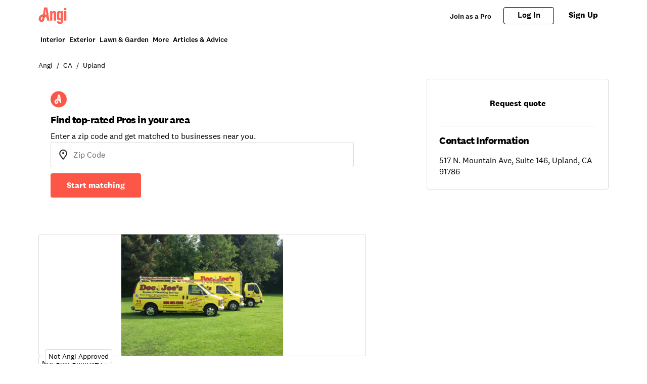

--- FILE ---
content_type: text/css
request_url: https://www.angi.com/static/landing-pages-frontend/_next/static/css/c05e380e14b6049f.css
body_size: 6550
content:
/*
! tailwindcss v3.3.3 | MIT License | https://tailwindcss.com
*/*,:after,:before{box-sizing:border-box;border:0 solid #dbd9d4}:after,:before{--tw-content:""}html{line-height:1.5;-webkit-text-size-adjust:100%;-moz-tab-size:4;-o-tab-size:4;tab-size:4;font-family:ui-sans-serif,system-ui,-apple-system,BlinkMacSystemFont,Segoe UI,Roboto,Helvetica Neue,Arial,Noto Sans,sans-serif,Apple Color Emoji,Segoe UI Emoji,Segoe UI Symbol,Noto Color Emoji;font-feature-settings:normal;font-variation-settings:normal}body{margin:0;line-height:inherit}hr{height:0;color:inherit;border-top-width:1px}abbr:where([title]){text-decoration:underline dotted}h1,h2,h3,h4,h5,h6{font-size:inherit;font-weight:inherit}a{text-decoration:inherit}b,strong{font-weight:bolder}code,kbd,pre,samp{font-family:Menlo,Monaco,Consolas,Liberation Mono,Courier New,monospace;font-size:1em}small{font-size:80%}sub,sup{font-size:75%;line-height:0;position:relative;vertical-align:baseline}sub{bottom:-.25em}sup{top:-.5em}table{text-indent:0;border-color:inherit;border-collapse:collapse}button,input,optgroup,select,textarea{font-family:inherit;font-feature-settings:inherit;font-variation-settings:inherit;font-size:100%;font-weight:inherit;line-height:inherit;color:inherit;margin:0;padding:0}button,select{text-transform:none}[type=button],[type=reset],[type=submit],button{-webkit-appearance:button;background-color:transparent;background-image:none}:-moz-focusring{outline:auto}:-moz-ui-invalid{box-shadow:none}progress{vertical-align:baseline}::-webkit-inner-spin-button,::-webkit-outer-spin-button{height:auto}[type=search]{-webkit-appearance:textfield;outline-offset:-2px}::-webkit-search-decoration{-webkit-appearance:none}::-webkit-file-upload-button{-webkit-appearance:button;font:inherit}summary{display:list-item}blockquote,dd,dl,figure,h1,h2,h3,h4,h5,h6,hr,p,pre{margin:0}fieldset{margin:0}fieldset,legend{padding:0}menu,ol,ul{list-style:none;margin:0;padding:0}dialog{padding:0}textarea{resize:vertical}input::-moz-placeholder,textarea::-moz-placeholder{opacity:1;color:#6d6d6d}input::placeholder,textarea::placeholder{opacity:1;color:#6d6d6d}[role=button],button{cursor:pointer}:disabled{cursor:default}audio,canvas,embed,iframe,img,object,svg,video{display:block;vertical-align:middle}img,video{max-width:100%;height:auto}[hidden]{display:none}*,:root{font-size:16px}html{font-family:var(--font-family-brand-font)}h1,h2,h3,h4,h5,h6,html{color:color-mix(in srgb,var(--colors-color-text-default) calc(100% * <alpha-value>),transparent)}h1,h2,h3,h4,h5,h6{font-family:var(--font-family-header-font,var(--font-family-brand-font))}h1{font-size:3.5rem;line-height:3.875rem}h1,h2{font-weight:700}h2{font-size:2.5rem;line-height:2.75rem}h3{font-size:2rem;font-weight:700;line-height:2.375rem}h4{font-weight:500;line-height:1.5rem}h4,h5{font-size:1.25rem}h5{font-weight:400;line-height:1.75rem}h6{font-size:1rem;font-weight:500;line-height:1.375rem}a{color:inherit;text-decoration:underline;transition:color .5s ease}a:hover{cursor:pointer;color:#6d6d6d;text-decoration:none}hr{border-color:#bcb9b4}:root{--font-family-brand-font:National,sans-serif;--font-family-header-font:National,sans-serif;--font-weight-weight-light:400;--font-weight-weight-medium:500;--font-weight-weight-heavy:600;--border-radius-corner-tight:4px;--border-radius-corner-loose:16px;--border-radius-corner-button:4px;--colors-color-rating-active:#fc5647;--colors-color-text-default:#282827;--colors-color-text-subtle:#6d6d6d;--colors-color-text-disabled:#bcb9b4;--colors-color-text-ondark:#fff;--colors-color-text-accent-primary:#fc5647;--colors-color-text-accent-secondary:#8cf4be;--colors-color-text-link:#00819e;--colors-color-bg-default:#fff;--colors-color-bg-neutral:#f5f5f2;--colors-color-bg-light:#fff4e2;--colors-color-bg-medium:#e8fdf2;--colors-color-bg-strong:#fc5647;--colors-color-bg-dark:#065c62;--colors-color-bg-outline:#dbd9d4;--colors-color-success:#06c778;--colors-color-success-bg:#e8fdf2;--colors-color-warning:#ffc020;--colors-color-warning-bg:#fff4e2;--colors-color-error:#d71100;--colors-color-error-bg:#ffefea;--colors-color-int-momentary-default:#fc5647;--colors-color-int-momentary-hover:#ffefea;--colors-color-int-momentary-focus:#9b150a;--colors-color-int-momentary-pressed:#d71100;--colors-color-int-durable-default:#fff;--colors-color-int-durable-hover:#f5f5f2;--colors-color-int-durable-focus:#9b150a;--colors-color-int-durable-pressed:#00819e;--colors-color-int-durable-activated:#00819e;--colors-color-int-durable-activated-hover:#00819e;--colors-color-int-control-outline:#bcb9b4;--colors-color-bg-disabled:#f5f5f2;--colors-color-bg-emphasis:#c0ffe2;--colors-color-secondarybutton-default:#fc5647;--colors-color-secondarybutton-hover-background:#ffefea;--colors-color-secondarybutton-hover-foreground:#fc5647;--colors-color-secondarybutton-pressed:#d71100;--colors-color-button-heart:#fc5647;--colors-color-review-background:#f5f5f2;--background-image-brand-logo:url(https://media.angi.com/s3fs-public/angi-circle-logo.svg)}.theme-ha{--font-family-brand-font:SharpSans,sans-serif;--font-family-header-font:SharpSans,sans-serif;--font-weight-weight-light:400;--font-weight-weight-medium:600;--font-weight-weight-heavy:600;--border-radius-corner-tight:8px;--border-radius-corner-loose:20px;--border-radius-corner-button:180px;--colors-color-rating-active:#faa500;--colors-color-text-default:#070441;--colors-color-text-subtle:#666;--colors-color-text-disabled:#ccc;--colors-color-text-ondark:#fff;--colors-color-text-accent-primary:#ff5532;--colors-color-text-accent-secondary:#faa500;--colors-color-text-link:#3f6eed;--colors-color-bg-default:#fff;--colors-color-bg-neutral:#f7f7f7;--colors-color-bg-light:#f1f4fa;--colors-color-bg-medium:#f1f4fa;--colors-color-bg-strong:#6a89d8;--colors-color-bg-dark:#070441;--colors-color-bg-outline:#ccc;--colors-color-success:#00c785;--colors-color-success-bg:#e2f3ed;--colors-color-warning:#faa500;--colors-color-warning-bg:#f9e7e7;--colors-color-error:#d40000;--colors-color-error-bg:#f9efdc;--colors-color-int-momentary-default:#ff5532;--colors-color-int-momentary-hover:#ffefea;--colors-color-int-momentary-focus:#070441;--colors-color-int-momentary-pressed:#de5335;--colors-color-int-durable-default:#fff;--colors-color-int-durable-hover:#f7f7f7;--colors-color-int-durable-focus:#070441;--colors-color-int-durable-pressed:#2f58ca;--colors-color-int-durable-activated:#070441;--colors-color-int-durable-activated-hover:#2f58ca;--colors-color-int-control-outline:#070441;--colors-color-bg-disabled:#f7f7f7;--colors-color-bg-emphasis:#d5dbf1;--colors-color-secondarybutton-default:#3f6eed;--colors-color-secondarybutton-hover-background:hsla(0,0%,100%,0);--colors-color-secondarybutton-hover-foreground:#2f58ca;--colors-color-secondarybutton-pressed:#070441;--colors-color-button-heart:#3f6eed;--colors-color-review-background:#f5f5f2;--background-image-brand-logo:url(https://media.angi.com/s3fs-public/ha-logo.svg)}.theme-pro{--font-family-brand-font:National,sans-serif;--font-family-header-font:National,sans-serif;--font-weight-weight-light:400;--font-weight-weight-medium:500;--font-weight-weight-heavy:600;--border-radius-corner-tight:4px;--border-radius-corner-loose:16px;--border-radius-corner-button:4px;--colors-color-rating-active:#fc5647;--colors-color-text-default:#282827;--colors-color-text-subtle:#6d6d6d;--colors-color-text-disabled:#bcb9b4;--colors-color-text-ondark:#fff;--colors-color-text-accent-primary:#00819e;--colors-color-text-accent-secondary:#8cf4be;--colors-color-text-link:#00819e;--colors-color-bg-default:#fff;--colors-color-bg-neutral:#f5f5f2;--colors-color-bg-light:#fff4e2;--colors-color-bg-medium:#e8fdf2;--colors-color-bg-strong:#065c62;--colors-color-bg-dark:#003359;--colors-color-bg-outline:#dbd9d4;--colors-color-success:#06c778;--colors-color-success-bg:#e8fdf2;--colors-color-warning:#ffc020;--colors-color-warning-bg:#fff4e2;--colors-color-error:#d71100;--colors-color-error-bg:#ffefea;--colors-color-int-momentary-default:#00819e;--colors-color-int-momentary-hover:#f5f5f2;--colors-color-int-momentary-focus:#003359;--colors-color-int-momentary-pressed:#003359;--colors-color-int-durable-default:#fff;--colors-color-int-durable-hover:#f5f5f2;--colors-color-int-durable-focus:#003359;--colors-color-int-durable-pressed:#00819e;--colors-color-int-durable-activated:#00819e;--colors-color-int-durable-activated-hover:#00819e;--colors-color-int-control-outline:#bcb9b4;--colors-color-bg-disabled:#f5f5f2;--colors-color-bg-emphasis:#c0ffe2;--colors-color-secondarybutton-default:#00819e;--colors-color-secondarybutton-hover-background:#eff2ff;--colors-color-secondarybutton-hover-foreground:#00819e;--colors-color-secondarybutton-pressed:#003359;--colors-color-button-heart:#fc5647;--colors-color-review-background:#f5f5f2;--background-image-brand-logo:url(https://media.angi.com/s3fs-public/angi-blue-circle-logo.svg)}.theme-instapro{--font-family-brand-font:"Inter","Helvetica Neue",Arial,sans-serif;--font-family-header-font:"Faktum Neue","Helvetica Neue",Arial,sans-serif;--font-weight-weight-light:400;--font-weight-weight-medium:600;--font-weight-weight-heavy:600;--border-radius-corner-tight:4px;--border-radius-corner-loose:16px;--border-radius-corner-button:4px;--colors-color-rating-active:#5e257a;--colors-color-text-default:#262627;--colors-color-text-subtle:#727279;--colors-color-text-disabled:#94949e;--colors-color-text-ondark:#fff;--colors-color-text-accent-primary:#5e257a;--colors-color-text-accent-secondary:#f2edf8;--colors-color-text-link:#5e257a;--colors-color-bg-default:#fff;--colors-color-bg-neutral:#f2f4f8;--colors-color-bg-light:#f2edf8;--colors-color-bg-medium:#f2edf8;--colors-color-bg-strong:#471b5e;--colors-color-bg-dark:#261230;--colors-color-bg-outline:#d3d3d9;--colors-color-success:#005752;--colors-color-success-bg:#e6f2f1;--colors-color-warning:#895601;--colors-color-warning-bg:#fef5e7;--colors-color-error:#95200e;--colors-color-error-bg:#fbebe8;--colors-color-int-momentary-default:#5e257a;--colors-color-int-momentary-hover:#f2f4f8;--colors-color-int-momentary-focus:#471b5e;--colors-color-int-momentary-pressed:#471b5e;--colors-color-int-durable-default:#fff;--colors-color-int-durable-hover:#f2f4f8;--colors-color-int-durable-focus:#471b5e;--colors-color-int-durable-pressed:#261230;--colors-color-int-durable-activated:#5e257a;--colors-color-int-durable-activated-hover:#4f1e68;--colors-color-int-control-outline:#94949e;--colors-color-bg-disabled:#f2f4f8;--colors-color-bg-emphasis:#f2edf8;--colors-color-secondarybutton-default:#5e257a;--colors-color-secondarybutton-hover-background:#f2edf8;--colors-color-secondarybutton-hover-foreground:#5e257a;--colors-color-secondarybutton-pressed:#4f1e68;--colors-color-button-heart:#5e257a;--colors-color-review-background:#eaecf1;--background-image-brand-logo:url(https://media.angi.com/s3fs-public/angi-circle-logo.svg)}*,:after,:before{--tw-border-spacing-x:0;--tw-border-spacing-y:0;--tw-translate-x:0;--tw-translate-y:0;--tw-rotate:0;--tw-skew-x:0;--tw-skew-y:0;--tw-scale-x:1;--tw-scale-y:1;--tw-pan-x: ;--tw-pan-y: ;--tw-pinch-zoom: ;--tw-scroll-snap-strictness:proximity;--tw-gradient-from-position: ;--tw-gradient-via-position: ;--tw-gradient-to-position: ;--tw-ordinal: ;--tw-slashed-zero: ;--tw-numeric-figure: ;--tw-numeric-spacing: ;--tw-numeric-fraction: ;--tw-ring-inset: ;--tw-ring-offset-width:0px;--tw-ring-offset-color:#fff;--tw-ring-color:rgba(0,51,89,.5);--tw-ring-offset-shadow:0 0 #0000;--tw-ring-shadow:0 0 #0000;--tw-shadow:0 0 #0000;--tw-shadow-colored:0 0 #0000;--tw-blur: ;--tw-brightness: ;--tw-contrast: ;--tw-grayscale: ;--tw-hue-rotate: ;--tw-invert: ;--tw-saturate: ;--tw-sepia: ;--tw-drop-shadow: ;--tw-backdrop-blur: ;--tw-backdrop-brightness: ;--tw-backdrop-contrast: ;--tw-backdrop-grayscale: ;--tw-backdrop-hue-rotate: ;--tw-backdrop-invert: ;--tw-backdrop-opacity: ;--tw-backdrop-saturate: ;--tw-backdrop-sepia: }::backdrop{--tw-border-spacing-x:0;--tw-border-spacing-y:0;--tw-translate-x:0;--tw-translate-y:0;--tw-rotate:0;--tw-skew-x:0;--tw-skew-y:0;--tw-scale-x:1;--tw-scale-y:1;--tw-pan-x: ;--tw-pan-y: ;--tw-pinch-zoom: ;--tw-scroll-snap-strictness:proximity;--tw-gradient-from-position: ;--tw-gradient-via-position: ;--tw-gradient-to-position: ;--tw-ordinal: ;--tw-slashed-zero: ;--tw-numeric-figure: ;--tw-numeric-spacing: ;--tw-numeric-fraction: ;--tw-ring-inset: ;--tw-ring-offset-width:0px;--tw-ring-offset-color:#fff;--tw-ring-color:rgba(0,51,89,.5);--tw-ring-offset-shadow:0 0 #0000;--tw-ring-shadow:0 0 #0000;--tw-shadow:0 0 #0000;--tw-shadow-colored:0 0 #0000;--tw-blur: ;--tw-brightness: ;--tw-contrast: ;--tw-grayscale: ;--tw-hue-rotate: ;--tw-invert: ;--tw-saturate: ;--tw-sepia: ;--tw-drop-shadow: ;--tw-backdrop-blur: ;--tw-backdrop-brightness: ;--tw-backdrop-contrast: ;--tw-backdrop-grayscale: ;--tw-backdrop-hue-rotate: ;--tw-backdrop-invert: ;--tw-backdrop-opacity: ;--tw-backdrop-saturate: ;--tw-backdrop-sepia: }.body-sm{font-weight:var(--font-weight-weight-light);font-size:.875rem;line-height:1.25rem;font-family:var(--font-family-brand-font)}.visible{visibility:visible}.static{position:static}.fixed{position:fixed}.absolute{position:absolute}.relative{position:relative}.sticky{position:sticky}.bottom-0{bottom:0}.left-0{left:0}.right-0{right:0}.top-0{top:0}.z-\[1000\]{z-index:1000}.z-\[20\]{z-index:20}.z-\[9999\]{z-index:9999}.col-span-1{grid-column:span 1/span 1}.col-span-12{grid-column:span 12/span 12}.col-span-4{grid-column:span 4/span 4}.col-span-6{grid-column:span 6/span 6}.col-span-full{grid-column:1/-1}.col-start-6{grid-column-start:6}.mx-auto{margin-left:auto;margin-right:auto}.my-14{margin-top:3.5rem;margin-bottom:3.5rem}.mb-10{margin-bottom:2.5rem}.mb-11{margin-bottom:2.75rem}.mt-12{margin-top:3rem}.mt-4{margin-top:1rem}.mt-\[20px\]{margin-top:20px}.block{display:block}.inline{display:inline}.flex{display:flex}.table{display:table}.contents{display:contents}.hidden{display:none}.h-auto{height:auto}.w-\[97\%\]{width:97%}.w-full{width:100%}.w-screen{width:100vw}.max-w-\[560px\]{max-width:560px}.grow{flex-grow:1}.transform{transform:translate(var(--tw-translate-x),var(--tw-translate-y)) rotate(var(--tw-rotate)) skewX(var(--tw-skew-x)) skewY(var(--tw-skew-y)) scaleX(var(--tw-scale-x)) scaleY(var(--tw-scale-y))}.flex-col{flex-direction:column}.items-end{align-items:flex-end}.justify-center{justify-content:center}.place-self-start{place-self:start}.justify-self-start{justify-self:start}.justify-self-end{justify-self:end}.justify-self-center{justify-self:center}.overflow-y-auto{overflow-y:auto}.overflow-x-hidden{overflow-x:hidden}.border-y{border-top-width:1px;border-bottom-width:1px}.border-gray-200{--tw-border-opacity:1;border-color:rgb(219 217 212/var(--tw-border-opacity))}.bg-color-bg-default{--tw-bg-opacity:1;background-color:color-mix(in srgb,var(--colors-color-bg-default) calc(100% * var(--tw-bg-opacity)),transparent)}.bg-white{--tw-bg-opacity:1;background-color:rgb(255 255 255/var(--tw-bg-opacity))}.px-6{padding-left:1.5rem;padding-right:1.5rem}.py-4{padding-top:1rem;padding-bottom:1rem}.pb-0{padding-bottom:0}.pb-\[60px\]{padding-bottom:60px}.pt-12{padding-top:3rem}.text-3xl{font-size:2rem}.filter{filter:var(--tw-blur) var(--tw-brightness) var(--tw-contrast) var(--tw-grayscale) var(--tw-hue-rotate) var(--tw-invert) var(--tw-saturate) var(--tw-sepia) var(--tw-drop-shadow)}.transition{transition-property:color,background-color,border-color,text-decoration-color,fill,stroke,opacity,box-shadow,transform,filter,backdrop-filter;transition-timing-function:cubic-bezier(.4,0,.2,1);transition-duration:.15s}.transition-transform{transition-property:transform;transition-timing-function:cubic-bezier(.4,0,.2,1);transition-duration:.15s}.container,.container-sm{width:100%;margin-left:auto;margin-right:auto}@media (min-width:375px){.container,.container-sm{max-width:375px}}@media (min-width:601px){.container,.container-sm{max-width:601px}}@media (min-width:1024px){.container,.container-sm{max-width:1024px}}@media (min-width:1280px){.container,.container-sm{max-width:1280px}}@media (min-width:1600px){.container,.container-sm{max-width:1600px}}@media (min-width:1025px){.container{max-width:1280px}.container-sm{max-width:980px}}.\[counter-increment\:numberedList\]{counter-increment:numberedList}.\[counter-reset\:numberedList\]{counter-reset:numberedList}@font-face{font-family:al-iconfont;font-weight:300;font-style:normal;src:url(/static/landing-pages-frontend/_next/static/media/al-iconfont.11f7619d.woff2) format("woff2")}.theme-angi *{font-family:National,Helvetica Neue,Helvetica,Arial,sans-serif!important}.theme-ha *{font-family:SharpSans,Helvetica Neue,Helvetica,Arial,sans-serif!important}body{font-family:National,Helvetica Neue,Helvetica,Arial,sans-serif!important}.legacy-homepage-hero-wrapper-container label[for=zip-input]{display:inline!important}.safari>div>div>div>[class^=ImageCarouselHero_imageCarouselHeroCta__]{margin-top:70px}.search-width{grid-column:1/-1}@media only screen and (min-width:1024px){.search-width{grid-column:1/8}}.narrow-grid{grid-column:1/-1}@media (min-width:1025px){.narrow-grid{grid-column-start:3;grid-column-end:11}}@media (min-width:1600px){.narrow-grid{grid-column-start:4;grid-column-end:10}}.affiliate-hero>div>div>div>div>div>img{filter:brightness(.7)}@media only screen and (min-width:1280px){.image-carousel-hero>div>div>div>div>[class^=ImageCarouselHero_imageCarouselHeroCta__]{margin-left:calc((100vw - 1120px) / 2)}}@media only screen and (min-width:1600px){.image-carousel-hero>div>div>div>div>[class^=ImageCarouselHero_imageCarouselHeroCta__]{margin-left:calc((100vw - 1372px) / 2)}}.icon-banner-wrapper-container>div{justify-content:flex-start}@media only screen and (min-width:1200px){.icon-banner-wrapper-container>div{justify-content:space-evenly;overflow:unset!important}}.visitor-header-v5 .btn{padding:12px 12px 32px}.proListGrid{padding-left:0!important;padding-right:0!important}.proListGrid img{border-radius:9999px!important;border:1px solid #dbd9d4!important}.proListHeader{font-weight:var(--font-weight-weight-heavy);font-size:1.5rem;letter-spacing:-.75px;line-height:1.75rem;font-family:var(--font-family-header-font,var(--font-family-brand-font));grid-column:1/-1;padding-bottom:.25rem}@media (min-width:601px){.proListHeader{font-weight:var(--font-weight-weight-heavy);font-size:2rem;letter-spacing:-.75px;line-height:2.375rem;font-family:var(--font-family-header-font,var(--font-family-brand-font))}}@media (min-width:1024px){.proListHeader{padding-bottom:.5rem}}@media only screen and (max-width:767px){.visitor-header-v5 .header-wrapper .mobile-brand-popover{margin-bottom:30px!important}}#brand-popover,.visitor-header-v5{z-index:1!important}@media only screen and (min-width:1200px){.request-quote-sidebar>div>a{font-size:20px!important}}.articles-link a,.exterior-link a,.interior-link a,.lawn-link a,.more-menu-link a,.nearMe a,.projectCostCenter a,.viewAllArticles a,.viewAllCats a{text-decoration:none;font-size:14px}.col-span-12{grid-column:span 12/span 12!important}.ha-header-extension{background-color:#f7f7f7;border-bottom:1px solid #ccc}.ha-header-extension header{border:none!important}.ha-header-extension header>div>a{margin-left:0!important}@media only screen and (max-width:1023px){.ha-mobile-override{padding-left:0!important;padding-right:0!important}}.contentSpacing>[class^=CalloutBlock_root_],.contentSpacing>div:not(:first-of-type){margin-top:32px}.contentSpacing>[class^=RelatedArticles_container_]{margin-top:48px}.contentSpacing>[class^=Table_table_]{margin-top:32px}.contentSpacing>[class^=ParagraphList_paragraph_]>div>a:first-child,.contentSpacing>[class^=ParagraphList_paragraph_]>div>b:first-child,.contentSpacing>[class^=ParagraphList_paragraph_]>div>blockquote:first-child,.contentSpacing>[class^=ParagraphList_paragraph_]>div>code:first-child,.contentSpacing>[class^=ParagraphList_paragraph_]>div>em:first-child,.contentSpacing>[class^=ParagraphList_paragraph_]>div>i:first-child,.contentSpacing>[class^=ParagraphList_paragraph_]>div>ol:first-child,.contentSpacing>[class^=ParagraphList_paragraph_]>div>p:first-child,.contentSpacing>[class^=ParagraphList_paragraph_]>div>u:first-child,.contentSpacing>[class^=ParagraphList_paragraph_]>div>ul:first-child{margin-top:0}.contentSpacing>[class^=ParagraphList_paragraph_]>div>a,.contentSpacing>[class^=ParagraphList_paragraph_]>div>b,.contentSpacing>[class^=ParagraphList_paragraph_]>div>blockquote,.contentSpacing>[class^=ParagraphList_paragraph_]>div>code,.contentSpacing>[class^=ParagraphList_paragraph_]>div>em,.contentSpacing>[class^=ParagraphList_paragraph_]>div>i,.contentSpacing>[class^=ParagraphList_paragraph_]>div>ol,.contentSpacing>[class^=ParagraphList_paragraph_]>div>p,.contentSpacing>[class^=ParagraphList_paragraph_]>div>u,.contentSpacing>[class^=ParagraphList_paragraph_]>div>ul{margin-top:24px}.contentSpacing>[class^=ParagraphList_paragraph_]>div>ul>li{margin-top:16px}.contentSpacing>[class^=ParagraphList_paragraph_]>div>ul>li>*{margin-top:0}.contentSpacing>[class^=ParagraphList_paragraph_]>div>h2,.contentSpacing>[class^=ParagraphList_paragraph_]>div>h3{margin-top:48px}.contentSpacing>[class^=ParagraphList_paragraph_]>div>h4{margin-top:32px}.GridRowGapOverride>[class^=Grid_gridContainer_]{row-gap:24px}.mb-default{margin-bottom:72px}@media (max-width:1024px){.mb-default{margin-bottom:48px}}.mb-condensed{margin-bottom:48px}@media (max-width:1024px){.mb-condensed{margin-bottom:32px}}.mb-regular{margin-bottom:24px}.mb-none{margin-bottom:0}.pb-default{padding-bottom:96px}@media (max-width:1024px){.pb-default{padding-bottom:72px}}.pb-condensed{padding-bottom:64px}@media (max-width:1024px){.pb-condensed{padding-bottom:48px}}.ais-Highlight mark{padding:0!important}#business-cover-photo{overflow:visible!important}#business-cover-photo [data-radix-popper-content-wrapper]{position:absolute!important}.proProfileRaqCtaDesktop{display:none}@media (min-width:1024px){.proProfileRaqCtaDesktop{margin-bottom:1.25rem;display:block}}.proProfileRaqCtaSticky{margin-bottom:0}.proProfileStickyNav{position:sticky;top:0;z-index:10;margin-bottom:2rem}@media (min-width:1024px){.proProfileStickyNav{margin-bottom:3rem}}.mobileStickyNavWithoutInline{position:fixed;top:0;left:0;width:100%}@media (min-width:1024px){.mobileStickyNavWithoutInline{position:static}}.mobileStickyNavWithoutInline>div{padding-left:2rem}@media (min-width:1024px){.mobileStickyNavWithoutInline>div{padding-left:0}}.showOnScrollWrapper>div{position:relative;z-index:auto}.hiddenMobileStickyNavWithoutInline{display:none}@media (min-width:1024px){.hiddenMobileStickyNavWithoutInline{display:block}}.sideBySideSectionContainer{container-type:inline-size;margin:0;padding:0;max-width:none}.sideBySideWrapper{position:relative;display:flex;border-bottom-width:1px;--tw-border-opacity:1;border-color:rgb(219 217 212/var(--tw-border-opacity));padding-bottom:2rem}@media (min-width:1024px){.sideBySideWrapper{padding-bottom:3rem}}.divider{margin-top:2rem;margin-bottom:2rem;border-top-width:1px;--tw-border-opacity:1;border-color:rgb(219 217 212/var(--tw-border-opacity))}@media (min-width:1024px){.divider{margin-top:3rem;margin-bottom:3rem}}@container (max-width: 600px){.sideBySideWrapper{flex-direction:column}.sideBySideSection{width:100%}}@container (min-width: 601px){.sideBySideWrapper{flex-direction:row}.sideBySideSection{width:50%}.divider{margin:0 2rem;border-left-width:1px}}@media (max-width:1024px){.businessProfileHero{position:relative;width:100vw;left:50%;transform:translateX(-50%)}}.proProfileRightRailItem{border-width:0;padding-top:0}@media (min-width:1024px){.proProfileRightRailItem{border-top-width:1px;--tw-border-opacity:1;border-color:rgb(219 217 212/var(--tw-border-opacity));padding-top:1rem}.proProfileRightRailItem [class^=SubComponents_textElement_]{margin-bottom:0!important}}.before\:content-\[counter\(numberedList\)\'\._\'\]:before{--tw-content:counter(numberedList)". ";content:var(--tw-content)}.first\:mt-0:first-child{margin-top:0}.last\:mb-0:last-child{margin-bottom:0}@media (min-width:375px){.sm\:hidden{display:none}.sm\:bg-white{--tw-bg-opacity:1;background-color:rgb(255 255 255/var(--tw-bg-opacity))}}@media (min-width:601px){.md\:hidden{display:none}.md\:w-full{width:100%}}@media (min-width:1024px){.ml\:sticky{position:sticky}.ml\:top-6{top:1.5rem}.ml\:col-span-4{grid-column:span 4/span 4}.ml\:col-span-7{grid-column:span 7/span 7}.ml\:col-start-9{grid-column-start:9}.ml\:\!mb-0{margin-bottom:0!important}.ml\:mt-6{margin-top:1.5rem}.ml\:flex{display:flex}.ml\:hidden{display:none}.ml\:h-full{height:100%}.ml\:max-h-\[100vh\]{max-height:100vh}.ml\:w-\[48\%\]{width:48%}.ml\:w-\[50\%\]{width:50%}.ml\:rounded-sm{border-radius:.25rem}.ml\:border{border-width:1px}.ml\:border-gray-200{--tw-border-opacity:1;border-color:rgb(219 217 212/var(--tw-border-opacity))}.ml\:p-6{padding:1.5rem}}@media (min-width:1280px){.lg\:w-full{width:100%}.lg\:w-screen{width:100vw}}@font-face{font-weight:400;font-style:normal;font-family:National;src:url(/static/landing-pages-frontend/_next/static/media/national-2-web-regular.de69340f.eot) format("embedded-opentype"),url(/static/landing-pages-frontend/_next/static/media/national-2-web-regular.de69340f.eot?#iefix) format("embedded-opentype"),url(/static/landing-pages-frontend/_next/static/media/national-2-web-regular.d0da2e34.woff2) format("woff2"),url(/static/landing-pages-frontend/_next/static/media/national-2-web-regular.c486b148.woff) format("woff");font-display:swap}@font-face{font-weight:400;font-style:italic;font-family:National;src:url(/static/landing-pages-frontend/_next/static/media/national-2-web-regular-italic.67ac7001.eot) format("embedded-opentype"),url(/static/landing-pages-frontend/_next/static/media/national-2-web-regular-italic.67ac7001.eot?#iefix) format("embedded-opentype"),url(/static/landing-pages-frontend/_next/static/media/national-2-web-regular-italic.32a38bbd.woff2) format("woff2"),url(/static/landing-pages-frontend/_next/static/media/national-2-web-regular-italic.4dea609d.woff) format("woff");font-display:swap}@font-face{font-weight:500;font-style:normal;font-family:National;src:url(/static/landing-pages-frontend/_next/static/media/national-2-web-medium.bc448e80.eot) format("embedded-opentype"),url(/static/landing-pages-frontend/_next/static/media/national-2-web-medium.bc448e80.eot?#iefix) format("embedded-opentype"),url(/static/landing-pages-frontend/_next/static/media/national-2-web-medium.012ce9e5.woff2) format("woff2"),url(/static/landing-pages-frontend/_next/static/media/national-2-web-medium.39fee11e.woff) format("woff");font-display:swap}@font-face{font-weight:500;font-style:italic;font-family:National;src:url(/static/landing-pages-frontend/_next/static/media/national-2-web-medium-italic.ccdd01c1.eot) format("embedded-opentype"),url(/static/landing-pages-frontend/_next/static/media/national-2-web-medium-italic.ccdd01c1.eot?#iefix) format("embedded-opentype"),url(/static/landing-pages-frontend/_next/static/media/national-2-web-medium-italic.69bfc7ae.woff2) format("woff2"),url(/static/landing-pages-frontend/_next/static/media/national-2-web-medium-italic.a1cb5c6c.woff) format("woff");font-display:swap}@font-face{font-weight:600;font-style:normal;font-family:National;src:url(/static/landing-pages-frontend/_next/static/media/national-2-web-bold.0b898abe.eot) format("embedded-opentype"),url(/static/landing-pages-frontend/_next/static/media/national-2-web-bold.0b898abe.eot?#iefix) format("embedded-opentype"),url(/static/landing-pages-frontend/_next/static/media/national-2-web-bold.edf5f51b.woff2) format("woff2"),url(/static/landing-pages-frontend/_next/static/media/national-2-web-bold.840b8f7b.woff) format("woff");font-display:swap}@font-face{font-weight:600;font-style:italic;font-family:National;src:url(/static/landing-pages-frontend/_next/static/media/national-2-web-bold-italic.e87e03e9.eot) format("embedded-opentype"),url(/static/landing-pages-frontend/_next/static/media/national-2-web-bold-italic.e87e03e9.eot?#iefix) format("embedded-opentype"),url(/static/landing-pages-frontend/_next/static/media/national-2-web-bold-italic.9f677de5.woff2) format("woff2"),url(/static/landing-pages-frontend/_next/static/media/national-2-web-bold-italic.884c94ad.woff) format("woff");font-display:swap}@font-face{font-weight:600;font-style:normal;font-family:National Bold;src:url(/static/landing-pages-frontend/_next/static/media/national-2-web-bold.0b898abe.eot) format("embedded-opentype"),url(/static/landing-pages-frontend/_next/static/media/national-2-web-bold.0b898abe.eot?#iefix) format("embedded-opentype"),url(/static/landing-pages-frontend/_next/static/media/national-2-web-bold.edf5f51b.woff2) format("woff2"),url(/static/landing-pages-frontend/_next/static/media/national-2-web-bold.840b8f7b.woff) format("woff");font-display:swap}@font-face{font-weight:400;font-style:normal;font-family:SharpSans;src:url(/static/landing-pages-frontend/_next/static/media/SharpSans-Medium.afff665e.eot);src:url(/static/landing-pages-frontend/_next/static/media/SharpSans-Medium.afff665e.eot?#iefix) format("embedded-opentype"),url(/static/landing-pages-frontend/_next/static/media/SharpSans-Medium.22e9fb66.woff2) format("woff2"),url(/static/landing-pages-frontend/_next/static/media/SharpSans-Medium.5e4c1ac1.woff) format("woff")}@font-face{font-weight:400;font-style:italic;font-family:SharpSans;src:url(/static/landing-pages-frontend/_next/static/media/SharpSans-MediumItalic.5c1572fb.eot);src:url(/static/landing-pages-frontend/_next/static/media/SharpSans-MediumItalic.5c1572fb.eot?#iefix) format("embedded-opentype"),url(/static/landing-pages-frontend/_next/static/media/SharpSans-MediumItalic.bde06cd5.woff2) format("woff2"),url(/static/landing-pages-frontend/_next/static/media/SharpSans-MediumItalic.345c2b4d.woff) format("woff")}@font-face{font-weight:600;font-style:normal;font-family:SharpSans;src:url(/static/landing-pages-frontend/_next/static/media/SharpSans-Semibold.c7b2e903.eot);src:url(/static/landing-pages-frontend/_next/static/media/SharpSans-Semibold.c7b2e903.eot?#iefix) format("embedded-opentype"),url(/static/landing-pages-frontend/_next/static/media/SharpSans-Semibold.0b835a54.woff2) format("woff2"),url(/static/landing-pages-frontend/_next/static/media/SharpSans-Semibold.f959ff71.woff) format("woff")}@font-face{font-weight:600;font-style:italic;font-family:SharpSans;src:url(/static/landing-pages-frontend/_next/static/media/SharpSans-SemiboldItalic.cacfc5cc.eot);src:url(/static/landing-pages-frontend/_next/static/media/SharpSans-SemiboldItalic.cacfc5cc.eot?#iefix) format("embedded-opentype"),url(/static/landing-pages-frontend/_next/static/media/SharpSans-SemiboldItalic.52e9b83d.woff2) format("woff2"),url(/static/landing-pages-frontend/_next/static/media/SharpSans-SemiboldItalic.be9078cd.woff) format("woff")}@font-face{font-weight:700;font-style:normal;font-family:SharpSans;src:url(/static/landing-pages-frontend/_next/static/media/SharpSans-Bold.7f24bed6.eot);src:url(/static/landing-pages-frontend/_next/static/media/SharpSans-Bold.7f24bed6.eot?#iefix) format("embedded-opentype"),url(/static/landing-pages-frontend/_next/static/media/SharpSans-Bold.9fb53793.woff2) format("woff2"),url(/static/landing-pages-frontend/_next/static/media/SharpSans-Bold.c3d97e12.woff) format("woff")}@font-face{font-weight:700;font-style:italic;font-family:SharpSans;src:url(/static/landing-pages-frontend/_next/static/media/SharpSans-BoldItalic.98f7a590.eot);src:url(/static/landing-pages-frontend/_next/static/media/SharpSans-BoldItalic.98f7a590.eot?#iefix) format("embedded-opentype"),url(/static/landing-pages-frontend/_next/static/media/SharpSans-BoldItalic.13939466.woff2) format("woff2"),url(/static/landing-pages-frontend/_next/static/media/SharpSans-BoldItalic.84a9305b.woff) format("woff")}@font-face{font-weight:400;font-style:normal;font-family:Inter;src:url(/static/landing-pages-frontend/_next/static/media/inter-v13-latin-regular.ac374088.woff2) format("woff2");font-display:swap}@font-face{font-weight:600 700;font-style:normal;font-family:Inter;src:url(/static/landing-pages-frontend/_next/static/media/inter-v13-latin-600.34227eb1.woff2) format("woff2");font-display:swap}@font-face{font-weight:600;font-family:Faktum Neue;src:url(/static/landing-pages-frontend/_next/static/media/faktum-semi-bold.7b331c64.woff2) format("woff2");font-display:swap}@font-face{font-family:__Inter_9da5a8;font-style:normal;font-weight:100 900;font-display:swap;src:url(/static/landing-pages-frontend/_next/static/media/ba9851c3c22cd980-s.woff2) format("woff2");unicode-range:u+0460-052f,u+1c80-1c8a,u+20b4,u+2de0-2dff,u+a640-a69f,u+fe2e-fe2f}@font-face{font-family:__Inter_9da5a8;font-style:normal;font-weight:100 900;font-display:swap;src:url(/static/landing-pages-frontend/_next/static/media/21350d82a1f187e9-s.woff2) format("woff2");unicode-range:u+0301,u+0400-045f,u+0490-0491,u+04b0-04b1,u+2116}@font-face{font-family:__Inter_9da5a8;font-style:normal;font-weight:100 900;font-display:swap;src:url(/static/landing-pages-frontend/_next/static/media/c5fe6dc8356a8c31-s.woff2) format("woff2");unicode-range:u+1f??}@font-face{font-family:__Inter_9da5a8;font-style:normal;font-weight:100 900;font-display:swap;src:url(/static/landing-pages-frontend/_next/static/media/19cfc7226ec3afaa-s.woff2) format("woff2");unicode-range:u+0370-0377,u+037a-037f,u+0384-038a,u+038c,u+038e-03a1,u+03a3-03ff}@font-face{font-family:__Inter_9da5a8;font-style:normal;font-weight:100 900;font-display:swap;src:url(/static/landing-pages-frontend/_next/static/media/df0a9ae256c0569c-s.woff2) format("woff2");unicode-range:u+0102-0103,u+0110-0111,u+0128-0129,u+0168-0169,u+01a0-01a1,u+01af-01b0,u+0300-0301,u+0303-0304,u+0308-0309,u+0323,u+0329,u+1ea0-1ef9,u+20ab}@font-face{font-family:__Inter_9da5a8;font-style:normal;font-weight:100 900;font-display:swap;src:url(/static/landing-pages-frontend/_next/static/media/8e9860b6e62d6359-s.woff2) format("woff2");unicode-range:u+0100-02ba,u+02bd-02c5,u+02c7-02cc,u+02ce-02d7,u+02dd-02ff,u+0304,u+0308,u+0329,u+1d00-1dbf,u+1e00-1e9f,u+1ef2-1eff,u+2020,u+20a0-20ab,u+20ad-20c0,u+2113,u+2c60-2c7f,u+a720-a7ff}@font-face{font-family:__Inter_9da5a8;font-style:normal;font-weight:100 900;font-display:swap;src:url(/static/landing-pages-frontend/_next/static/media/e4af272ccee01ff0-s.p.woff2) format("woff2");unicode-range:u+00??,u+0131,u+0152-0153,u+02bb-02bc,u+02c6,u+02da,u+02dc,u+0304,u+0308,u+0329,u+2000-206f,u+20ac,u+2122,u+2191,u+2193,u+2212,u+2215,u+feff,u+fffd}@font-face{font-family:__Inter_Fallback_9da5a8;src:local("Arial");ascent-override:90.49%;descent-override:22.56%;line-gap-override:0.00%;size-adjust:107.06%}.__className_9da5a8{font-family:__Inter_9da5a8,__Inter_Fallback_9da5a8;font-style:normal}

--- FILE ---
content_type: text/css
request_url: https://www.angi.com/static/landing-pages-frontend/_next/static/css/ae88ae8454e3a1b0.css
body_size: 18
content:
.LazyImage_roundedImage__usnav{border-radius:4px}.LazyImage_extraRoundedImage__jU7QH{border-radius:8px}.shimmer_shine__YWcRp{position:relative;display:inline-block;background:#f6f7f8;background-image:linear-gradient(90deg,#f6f7f8 0,#edeef1 20%,#f6f7f8 40%,#f6f7f8);background-size:800px 204px;background-repeat:no-repeat;animation-name:shimmer_placeholderShimmer__nGlwI;animation-duration:1s;animation-timing-function:linear;animation-iteration-count:infinite;animation-fill-mode:forwards}.shimmer_div__P7cIw{display:inline-flex;flex-direction:column;margin-top:10px}.shimmer_photo__dpL1H{display:block!important}@keyframes shimmer_placeholderShimmer__nGlwI{0%{background-position:-468px 0}to{background-position:468px 0}}

--- FILE ---
content_type: text/css
request_url: https://www.angi.com/static/landing-pages-frontend/_next/static/css/e6bd00553939b1d1.css
body_size: 10455
content:
.Button_btn__Mh7nw{box-sizing:border-box;height:-moz-fit-content;height:fit-content;align-items:center;justify-content:center;gap:10px;overflow-wrap:break-word;border-radius:var(--border-radius-corner-button);padding:12px 32px;text-align:center;vertical-align:top;font-family:var(--font-family-brand-font);font-size:16px;font-weight:700}.Button_btn__Mh7nw:focus{outline:2px solid transparent;outline-offset:2px}.Button_btn__Mh7nw:focus-visible{outline:2px solid transparent;outline-offset:2px;box-shadow:0 0 0 1px #fff,0 0 0 3px color-mix(in srgb,var(--colors-color-int-momentary-focus) calc(100% * 1),transparent)}.Button_btn__Mh7nw.Button_small__bfZZ5{display:flex;flex-direction:row;align-items:center;padding:4px 16px 6px}.Button_btn__Mh7nw.Button_fullBleed__Gtg7t,.Button_btn__Mh7nw.Button_primary__cFF24{--tw-bg-opacity:1;background-color:color-mix(in srgb,var(--colors-color-int-momentary-default) calc(100% * var(--tw-bg-opacity, 1)),transparent);--tw-text-opacity:1;color:color-mix(in srgb,var(--colors-color-text-ondark) calc(100% * var(--tw-text-opacity, 1)),transparent)}.Button_btn__Mh7nw.Button_fullBleed__Gtg7t:visited,.Button_btn__Mh7nw.Button_primary__cFF24:visited{background-color:color-mix(in srgb,var(--colors-color-int-momentary-pressed) calc(100% * var(--tw-bg-opacity, 1)),transparent)}@media (hover:hover) and (pointer:fine){.Button_btn__Mh7nw.Button_fullBleed__Gtg7t:hover,.Button_btn__Mh7nw.Button_primary__cFF24:hover{--tw-bg-opacity:1;background-color:color-mix(in srgb,var(--colors-color-int-momentary-pressed) calc(100% * var(--tw-bg-opacity, 1)),transparent)}}.Button_btn__Mh7nw.Button_fullBleed__Gtg7t:active,.Button_btn__Mh7nw.Button_primary__cFF24:active{--tw-bg-opacity:1;background-color:color-mix(in srgb,var(--colors-color-int-momentary-pressed) calc(100% * var(--tw-bg-opacity, 1)),transparent)}.Button_btn__Mh7nw.Button_fullBleed__Gtg7t.Button_fullBleed__Gtg7t:disabled,.Button_btn__Mh7nw.Button_fullBleed__Gtg7t.Button_primary__cFF24:disabled,.Button_btn__Mh7nw.Button_primary__cFF24.Button_fullBleed__Gtg7t:disabled,.Button_btn__Mh7nw.Button_primary__cFF24.Button_primary__cFF24:disabled{--tw-bg-opacity:1;background-color:color-mix(in srgb,var(--colors-color-bg-disabled) calc(100% * var(--tw-bg-opacity, 1)),transparent);--tw-text-opacity:1;color:color-mix(in srgb,var(--colors-color-text-disabled) calc(100% * var(--tw-text-opacity, 1)),transparent)}.Button_btn__Mh7nw.Button_fullBleed__Gtg7t{height:56px;width:100%;border-radius:0!important}.Button_btn__Mh7nw.Button_secondary__GFGnO{border-width:2px;--tw-border-opacity:1;border-color:color-mix(in srgb,var(--colors-color-secondarybutton-default) calc(100% * var(--tw-border-opacity, 1)),transparent);--tw-bg-opacity:1;background-color:color-mix(in srgb,var(--colors-color-bg-default) calc(100% * var(--tw-bg-opacity, 1)),transparent);padding-top:10px;padding-bottom:10px;--tw-text-opacity:1;color:color-mix(in srgb,var(--colors-color-secondarybutton-default) calc(100% * var(--tw-text-opacity, 1)),transparent)}@media (hover:hover) and (pointer:fine){.Button_btn__Mh7nw.Button_secondary__GFGnO:hover{--tw-border-opacity:1;border-color:color-mix(in srgb,var(--colors-color-secondarybutton-hover-foreground) calc(100% * var(--tw-border-opacity, 1)),transparent);--tw-bg-opacity:1;background-color:color-mix(in srgb,var(--colors-color-secondarybutton-hover-background) calc(100% * var(--tw-bg-opacity, 1)),transparent)}}.Button_btn__Mh7nw.Button_secondary__GFGnO:active{--tw-border-opacity:1;border-color:color-mix(in srgb,var(--colors-color-secondarybutton-hover-foreground) calc(100% * var(--tw-border-opacity, 1)),transparent);--tw-bg-opacity:1;background-color:color-mix(in srgb,var(--colors-color-secondarybutton-hover-background) calc(100% * var(--tw-bg-opacity, 1)),transparent)}.Button_btn__Mh7nw.Button_secondary__GFGnO.Button_secondary__GFGnO:disabled{--tw-border-opacity:1;border-color:color-mix(in srgb,var(--colors-color-bg-outline) calc(100% * var(--tw-border-opacity, 1)),transparent);--tw-text-opacity:1;color:color-mix(in srgb,var(--colors-color-text-disabled) calc(100% * var(--tw-text-opacity, 1)),transparent)}.Button_btn__Mh7nw.Button_secondaryNeutral__z2m1t{border-width:1px;--tw-border-opacity:1;border-color:color-mix(in srgb,var(--colors-color-bg-outline) calc(100% * var(--tw-border-opacity, 1)),transparent);--tw-bg-opacity:1;background-color:color-mix(in srgb,var(--colors-color-bg-default) calc(100% * var(--tw-bg-opacity, 1)),transparent);line-height:22px;--tw-text-opacity:1;color:color-mix(in srgb,var(--colors-color-text-default) calc(100% * var(--tw-text-opacity, 1)),transparent)}@media (hover:hover) and (pointer:fine){.Button_btn__Mh7nw.Button_secondaryNeutral__z2m1t:hover{--tw-bg-opacity:1;background-color:color-mix(in srgb,var(--colors-color-int-durable-hover) calc(100% * var(--tw-bg-opacity, 1)),transparent)}}.theme-angi .Button_btn__Mh7nw.Button_secondaryNeutral__z2m1t,.theme-pro .Button_btn__Mh7nw.Button_secondaryNeutral__z2m1t{font-weight:var(--font-weight-weight-medium)}.Button_btn__Mh7nw.Button_secondaryPurple___KRdh{width:100%;border-radius:4px;border-width:1.5px;--tw-border-opacity:1;border-color:rgb(123 18 60/var(--tw-border-opacity,1));padding-top:14px;padding-bottom:14px;font-weight:500;line-height:20px;--tw-text-opacity:1;color:rgb(123 18 60/var(--tw-text-opacity,1))}@media (hover:hover) and (pointer:fine){.Button_btn__Mh7nw.Button_secondaryPurple___KRdh:hover{--tw-bg-opacity:1;background-color:rgb(123 18 60/var(--tw-bg-opacity,1));--tw-text-opacity:1;color:rgb(255 255 255/var(--tw-text-opacity,1))}}.Button_btn__Mh7nw.Button_secondaryHeart__qBLoY{width:100%;border-radius:4px;border-width:1.5px;--tw-border-opacity:1;border-color:color-mix(in srgb,var(--colors-color-secondarybutton-default) calc(100% * var(--tw-border-opacity, 1)),transparent);padding-top:14px;padding-bottom:14px;font-weight:500;line-height:20px;--tw-text-opacity:1;color:color-mix(in srgb,var(--colors-color-secondarybutton-default) calc(100% * var(--tw-text-opacity, 1)),transparent)}@media (hover:hover) and (pointer:fine){.Button_btn__Mh7nw.Button_secondaryHeart__qBLoY:hover{--tw-bg-opacity:1;background-color:color-mix(in srgb,var(--colors-color-button-heart) calc(100% * var(--tw-bg-opacity, 1)),transparent);--tw-text-opacity:1;color:color-mix(in srgb,var(--colors-color-text-ondark) calc(100% * var(--tw-text-opacity, 1)),transparent)}}.theme-ha .Button_btn__Mh7nw.Button_secondaryHeart__qBLoY{border-radius:24px!important;--tw-border-opacity:1!important;border-color:rgb(63 110 237/var(--tw-border-opacity,1))!important;--tw-text-opacity:1;color:rgb(63 110 237/var(--tw-text-opacity,1))}@media (hover:hover) and (pointer:fine){.theme-ha .Button_btn__Mh7nw.Button_secondaryHeart__qBLoY:hover{--tw-bg-opacity:1;background-color:rgb(63 110 237/var(--tw-bg-opacity,1));--tw-text-opacity:1;color:rgb(255 255 255/var(--tw-text-opacity,1))}}.Button_btn__Mh7nw.Button_secondary__GFGnO.Button_small__bfZZ5{padding:2px 14px 4px}.Button_btn__Mh7nw.Button_tertiary__HhSx8{--tw-text-opacity:1;color:color-mix(in srgb,var(--colors-color-int-momentary-default) calc(100% * var(--tw-text-opacity, 1)),transparent)}@media (hover:hover) and (pointer:fine){.Button_btn__Mh7nw.Button_tertiary__HhSx8:hover{--tw-bg-opacity:1;background-color:color-mix(in srgb,var(--colors-color-int-momentary-hover) calc(100% * var(--tw-bg-opacity, 1)),transparent);--tw-text-opacity:1;color:color-mix(in srgb,var(--colors-color-int-momentary-pressed) calc(100% * var(--tw-text-opacity, 1)),transparent)}}.Button_btn__Mh7nw.Button_tertiary__HhSx8:active{--tw-bg-opacity:1;background-color:color-mix(in srgb,var(--colors-color-int-momentary-hover) calc(100% * var(--tw-bg-opacity, 1)),transparent);--tw-text-opacity:1;color:color-mix(in srgb,var(--colors-color-int-momentary-pressed) calc(100% * var(--tw-text-opacity, 1)),transparent)}.Button_btn__Mh7nw.Button_tertiary__HhSx8 .Button_tertiary__HhSx8:disabled{--tw-text-opacity:1;color:color-mix(in srgb,var(--colors-color-text-disabled) calc(100% * var(--tw-text-opacity, 1)),transparent)}@media (hover:hover) and (pointer:fine){.Button_btn__Mh7nw.Button_tertiary__HhSx8 .Button_tertiary__HhSx8:hover:disabled{background-color:transparent}}.Button_btn__Mh7nw.Button_tertiaryNeutral__uLh0i{border-radius:4px;border-width:1px;border-style:none;--tw-border-opacity:1;border-color:rgb(219 217 212/var(--tw-border-opacity,1));--tw-bg-opacity:1;background-color:rgb(255 255 255/var(--tw-bg-opacity,1));font-weight:500;line-height:24px;--tw-text-opacity:1;color:rgb(40 40 39/var(--tw-text-opacity,1))}@media (hover:hover) and (pointer:fine){.Button_btn__Mh7nw.Button_tertiaryNeutral__uLh0i:hover{--tw-bg-opacity:1;background-color:rgb(219 217 212/var(--tw-bg-opacity,1));--tw-text-opacity:1;color:rgb(40 40 39/var(--tw-text-opacity,1))}}.Button_btn__Mh7nw.Button_tertiaryNeutral__uLh0i:active{--tw-bg-opacity:1;background-color:rgb(219 217 212/var(--tw-bg-opacity,1))}.Button_btn__Mh7nw.Button_tertiaryNeutral__uLh0i:disabled{--tw-border-opacity:1;border-color:rgb(245 245 242/var(--tw-border-opacity,1));--tw-bg-opacity:1;background-color:rgb(245 245 242/var(--tw-bg-opacity,1));--tw-text-opacity:1;color:rgb(188 185 180/var(--tw-text-opacity,1))}.Button_btn__Mh7nw.Button_link__cmJhP{display:inline-flex;align-items:center;justify-content:center;gap:8px;background-color:transparent;padding:4px 8px;font-weight:500;--tw-text-opacity:1;color:color-mix(in srgb,var(--colors-color-text-link) calc(100% * var(--tw-text-opacity, 1)),transparent)}@media (hover:hover) and (pointer:fine){.Button_btn__Mh7nw.Button_link__cmJhP:hover{text-decoration-line:underline}}.Button_btn__Mh7nw.Button_link__cmJhP:focus-visible{border-radius:4px}.Button_btn__Mh7nw.Button_link__cmJhP:disabled{--tw-text-opacity:1;color:color-mix(in srgb,var(--colors-color-text-disabled) calc(100% * var(--tw-text-opacity, 1)),transparent)}@media (hover:hover) and (pointer:fine){.Button_btn__Mh7nw.Button_link__cmJhP:hover:disabled{text-decoration-line:none}}.Button_btn__Mh7nw.Button_link__cmJhP:first-child svg{margin-left:-4px}.Button_btn__Mh7nw.Button_link__cmJhP:focus-visible{box-shadow:0 0 0 1px #fff,0 0 0 3px color-mix(in srgb,var(--colors-color-text-link) calc(100% * 1),transparent)}.Button_btn__Mh7nw.Button_northstar-primary__34cs1{border-radius:4px!important;border-width:2px;border-style:solid;--tw-border-opacity:1;border-color:rgb(123 18 60/var(--tw-border-opacity,1));--tw-bg-opacity:1;background-color:rgb(123 18 60/var(--tw-bg-opacity,1));font-family:National,Helvetica Neue,Helvetica,Arial,sans-serif;font-weight:500;--tw-text-opacity:1;color:rgb(255 255 255/var(--tw-text-opacity,1))}@media (hover:hover) and (pointer:fine){.Button_btn__Mh7nw.Button_northstar-primary__34cs1:hover{--tw-bg-opacity:1;background-color:rgb(110 21 57/var(--tw-bg-opacity,1));--tw-text-opacity:1;color:rgb(255 255 255/var(--tw-text-opacity,1))}}.Button_btn__Mh7nw.Button_northstar-primary__34cs1:disabled{--tw-border-opacity:1;border-color:rgb(219 217 212/var(--tw-border-opacity,1));--tw-bg-opacity:1;background-color:rgb(245 245 242/var(--tw-bg-opacity,1));--tw-text-opacity:1;color:rgb(188 185 180/var(--tw-text-opacity,1))}@media (hover:hover) and (pointer:fine){.Button_btn__Mh7nw.Button_northstar-primary__34cs1:disabled:hover{--tw-bg-opacity:1;background-color:rgb(245 245 242/var(--tw-bg-opacity,1))}}.Button_btn__Mh7nw.Button_northstar-primary__34cs1:focus-visible{box-shadow:0 0 0 1px #fff,0 0 0 3px #9f6fc4}.Button_btn__Mh7nw.Button_northstar-secondary__VUhkH{border-radius:4px;border-width:1.5px;border-style:solid;--tw-border-opacity:1!important;border-color:rgb(123 18 60/var(--tw-border-opacity,1))!important;--tw-bg-opacity:1;background-color:rgb(255 255 255/var(--tw-bg-opacity,1));font-family:National,Helvetica Neue,Helvetica,Arial,sans-serif;font-weight:500;--tw-text-opacity:1;color:rgb(123 18 60/var(--tw-text-opacity,1))}@media (hover:hover) and (pointer:fine){.Button_btn__Mh7nw.Button_northstar-secondary__VUhkH:hover{--tw-bg-opacity:1;background-color:rgb(123 18 60/var(--tw-bg-opacity,1));--tw-text-opacity:1;color:rgb(255 255 255/var(--tw-text-opacity,1))}}.Button_btn__Mh7nw.Button_northstar-secondary__VUhkH:disabled{--tw-border-opacity:1!important;border-color:rgb(219 217 212/var(--tw-border-opacity,1))!important;background-color:transparent;--tw-text-opacity:1;color:rgb(188 185 180/var(--tw-text-opacity,1))}@media (hover:hover) and (pointer:fine){.Button_btn__Mh7nw.Button_northstar-secondary__VUhkH:disabled:hover{background-color:transparent}}.Button_btn__Mh7nw.Button_northstar-secondary__VUhkH:focus-visible{box-shadow:0 0 0 1px #fff,0 0 0 3px #9f6fc4}.Button_btn__Mh7nw.Button_northstar-primary-heart__bLQdt{border-radius:4px!important;border-width:2px;border-style:solid;--tw-border-opacity:1;border-color:rgb(252 86 71/var(--tw-border-opacity,1));--tw-bg-opacity:1;background-color:rgb(252 86 71/var(--tw-bg-opacity,1));font-family:National,Helvetica Neue,Helvetica,Arial,sans-serif;font-weight:500;--tw-text-opacity:1;color:rgb(255 255 255/var(--tw-text-opacity,1))}@media (hover:hover) and (pointer:fine){.Button_btn__Mh7nw.Button_northstar-primary-heart__bLQdt:hover{--tw-bg-opacity:1;background-color:rgb(155 21 10/var(--tw-bg-opacity,1))}}.Button_btn__Mh7nw.Button_northstar-primary-heart__bLQdt:focus-visible{box-shadow:0 0 0 1px #fff,0 0 0 3px #fc5647}.Button_btn__Mh7nw.Button_northstar-secondary-heart__AX203{border-radius:4px;border-width:1.5px;border-style:solid;--tw-border-opacity:1!important;border-color:rgb(252 86 71/var(--tw-border-opacity,1))!important;--tw-bg-opacity:1;background-color:rgb(255 255 255/var(--tw-bg-opacity,1));font-family:National,Helvetica Neue,Helvetica,Arial,sans-serif;font-weight:500;--tw-text-opacity:1;color:rgb(252 86 71/var(--tw-text-opacity,1))}@media (hover:hover) and (pointer:fine){.Button_btn__Mh7nw.Button_northstar-secondary-heart__AX203:hover{--tw-bg-opacity:1;background-color:rgb(252 86 71/var(--tw-bg-opacity,1));--tw-text-opacity:1;color:rgb(255 255 255/var(--tw-text-opacity,1))}}.Button_btn__Mh7nw.Button_northstar-secondary-heart__AX203:focus-visible{box-shadow:0 0 0 1px #fff,0 0 0 3px #fc5647}a.Button_btn__Mh7nw{display:inline-block;width:inherit;text-decoration-line:none;transition:none}button.Button_btn__Mh7nw{display:flex}.Button_btn__Mh7nw svg{font-size:24px}.CtaGroup_rootTopBorder__NroT6{border-top-width:1px;--tw-border-opacity:1;border-color:rgb(219 217 212/var(--tw-border-opacity,1));padding-top:17px}.CtaGroup_ctaGroup__XO7XD{display:flex;flex-direction:column;align-items:center;--tw-bg-opacity:1;background-color:rgb(255 255 255/var(--tw-bg-opacity,1))}.CtaGroup_ctaGroup__XO7XD>*{width:100%}.CtaGroup_secondaryButton__XT73x{margin-top:16px}.CtaGroup_linkButton__rRG5J{margin-top:12px}@media (min-width:601px){.CtaGroup_responsive-md___MdF1.CtaGroup_ctaGroup__XO7XD{flex-direction:row-reverse}.CtaGroup_responsive-md___MdF1.CtaGroup_ctaGroup__XO7XD>*{width:auto}.CtaGroup_responsive-md___MdF1 .CtaGroup_secondaryButton__XT73x{margin-right:16px;margin-top:0}.CtaGroup_responsive-md___MdF1 .CtaGroup_linkButton__rRG5J{margin-right:8px;margin-top:0}}@media (min-width:1024px){.CtaGroup_responsive-ml__FDcXf.CtaGroup_ctaGroup__XO7XD{flex-direction:row-reverse}.CtaGroup_responsive-ml__FDcXf.CtaGroup_ctaGroup__XO7XD>*{width:auto}.CtaGroup_responsive-ml__FDcXf .CtaGroup_secondaryButton__XT73x{margin-right:16px;margin-top:0}.CtaGroup_responsive-ml__FDcXf .CtaGroup_linkButton__rRG5J{margin-right:8px;margin-top:0}}@media (min-width:1280px){.CtaGroup_responsive-lg__1c4y_.CtaGroup_ctaGroup__XO7XD{flex-direction:row-reverse}.CtaGroup_responsive-lg__1c4y_.CtaGroup_ctaGroup__XO7XD>*{width:auto}.CtaGroup_responsive-lg__1c4y_ .CtaGroup_secondaryButton__XT73x{margin-right:16px;margin-top:0}.CtaGroup_responsive-lg__1c4y_ .CtaGroup_linkButton__rRG5J{margin-right:8px;margin-top:0}}@media (min-width:1600px){.CtaGroup_responsive-xl__EdZ5c.CtaGroup_ctaGroup__XO7XD{flex-direction:row-reverse}.CtaGroup_responsive-xl__EdZ5c.CtaGroup_ctaGroup__XO7XD>*{width:auto}.CtaGroup_responsive-xl__EdZ5c .CtaGroup_secondaryButton__XT73x{margin-right:16px;margin-top:0}.CtaGroup_responsive-xl__EdZ5c .CtaGroup_linkButton__rRG5J{margin-right:8px;margin-top:0}}.CtaGroup_horizontal__hbTZX{flex-direction:row-reverse}.CtaGroup_horizontal__hbTZX .CtaGroup_secondaryButton__XT73x{margin-right:16px;margin-top:0}.CtaGroup_horizontal__hbTZX .CtaGroup_linkButton__rRG5J{margin-right:8px;margin-top:0}.CtaGroup_horizontal__hbTZX>*{width:auto}.CtaGroup_stickyStyling__WxMKN{width:100%;justify-content:center;padding-left:24px;padding-right:24px;padding-bottom:24px}.CtaGroup_stickyTall__3V58Y{padding-bottom:48px}.ModalControls_root__AxQjq{display:flex;width:100%;flex-direction:column;flex-wrap:wrap;align-items:center;row-gap:12px}@media (min-width:1280px){.ModalControls_root__AxQjq{flex-direction:row;justify-content:flex-start;-moz-column-gap:12px;column-gap:12px}.ModalControls_root__AxQjq.ModalControls_fullWidth__xFrOK{flex-direction:column}}.ModalControls_root__AxQjq .ModalControls_ctaButton__2nc9L{width:100%;white-space:nowrap}@media (min-width:1280px){.ModalControls_root__AxQjq .ModalControls_ctaButton__2nc9L{width:-moz-fit-content;width:fit-content}.ModalControls_root__AxQjq .ModalControls_ctaButton__2nc9L.ModalControls_fullWidthButton__xYO0j{width:100%}}.CenteredRadixDialog_radixContent__uBpMh{position:fixed;bottom:50%;left:50%;z-index:20;display:flex;height:-moz-fit-content;height:fit-content;max-height:100vh;width:-moz-fit-content;width:fit-content;--tw-translate-y:50%;--tw-translate-x:-50%;transform:translate(var(--tw-translate-x),var(--tw-translate-y)) rotate(var(--tw-rotate)) skewX(var(--tw-skew-x)) skewY(var(--tw-skew-y)) scaleX(var(--tw-scale-x)) scaleY(var(--tw-scale-y));flex-direction:column;align-items:center;justify-content:center}.CenteredRadixDialog_radixOverlay__osM6b{position:fixed;inset:0;z-index:20}.CenteredRadixDialog_radixOverlay__osM6b[data-state=open]{background-color:rgb(40 40 39/var(--tw-bg-opacity,1));--tw-bg-opacity:0.5}.Alert_root__Jjo08{display:flex;width:327px;max-width:100vw;flex-direction:column;overflow:hidden;border-radius:8px;--tw-bg-opacity:1;background-color:rgb(255 255 255/var(--tw-bg-opacity,1));padding:48px;--tw-text-opacity:1;color:rgb(40 40 39/var(--tw-text-opacity,1))}@media (min-width:1280px){.Alert_root__Jjo08{width:500px}}.Alert_content__u5Ebd{overflow:auto;padding-bottom:32px;font-size:16px;line-height:22px}.Alert_subcontent__fdQu6{--tw-text-opacity:1;color:rgb(109 109 109/var(--tw-text-opacity,1))}.Alert_title__ZsAHi{margin-bottom:8px;font-family:National,Helvetica Neue,Helvetica,Arial,sans-serif;font-size:32px;font-weight:700;line-height:38px}@media (min-width:1280px){.Alert_title__ZsAHi{margin-bottom:16px}}.Alert_title__ZsAHi{letter-spacing:-.75px}.Alert_close-container__fQhkH{position:absolute;top:20px;right:24px;height:24px;width:24px;border-radius:9999px}.Alert_close-container__fQhkH:active{--tw-bg-opacity:1;background-color:rgb(188 185 180/var(--tw-bg-opacity,1))}.Alert_close-icon__e4MnK{width:24px}.BottomSheet_root__oSbxf{display:flex;max-height:100%;width:100%;flex-direction:column;overflow:hidden;--tw-bg-opacity:1;background-color:rgb(255 255 255/var(--tw-bg-opacity,1))}.BottomSheet_root__oSbxf.BottomSheet_roundedMobileSheet___ZxzT{border-top-left-radius:var(--border-radius-corner-loose);border-top-right-radius:var(--border-radius-corner-loose)}.BottomSheet_root__oSbxf.BottomSheet_popupModal__ARcid{width:500px}.BottomSheet_root__oSbxf.BottomSheet_popup-radius-default__0x2vx{border-radius:4px}.BottomSheet_root__oSbxf.BottomSheet_popup-radius-medium__G_PlF{border-radius:12px}.BottomSheet_ctaContainer__oBbgc{padding:32px 24px 24px}.BottomSheet_closeButton__BmNwL{margin-left:auto}.BottomSheet_rootNoButton__78JfP{padding-bottom:24px}.BottomSheet_nsRoot__f4DjS{border-top-left-radius:8px;border-top-right-radius:8px}.BottomSheet_nsRoot__f4DjS.BottomSheet_popupModal__ARcid{border-bottom-right-radius:8px;border-bottom-left-radius:8px}.BottomSheet_back-icon___jEC6,.BottomSheet_close-icon__eA_77{width:24px;--tw-text-opacity:1;color:rgb(40 40 39/var(--tw-text-opacity,1))}.BottomSheet_backSpacer__uZrNf{width:24px}.BottomSheet_header__4K6NQ{position:relative;display:flex;flex-shrink:0;align-items:center;justify-content:space-between;padding:24px 24px 20px}.BottomSheet_header__4K6NQ.BottomSheet_hide__8oFNC{display:none}.BottomSheet_hsHeader__1qW7j{padding-bottom:0}.BottomSheet_content__X1_Od{min-height:0;flex-grow:1}.BottomSheet_scrollContainer__CVMtD{height:-moz-fit-content;height:fit-content;max-height:100%;width:100%;overflow-y:auto;padding-left:24px;padding-right:24px}.BottomSheet_title__UJVIw{position:absolute;left:50%;--tw-translate-x:-50%;transform:translate(var(--tw-translate-x),var(--tw-translate-y)) rotate(var(--tw-rotate)) skewX(var(--tw-skew-x)) skewY(var(--tw-skew-y)) scaleX(var(--tw-scale-x)) scaleY(var(--tw-scale-y));text-align:center;font-family:National,Helvetica Neue,Helvetica,Arial,sans-serif;font-size:16px;font-weight:500;line-height:22px;--tw-text-opacity:1;color:rgb(40 40 39/var(--tw-text-opacity,1))}.BottomSheet_titleLeft__80IRX{position:static;left:auto;margin-left:0;flex-grow:1;transform:none;text-align:left}.BottomSheet_titleRight__ZP9Ev{position:static;right:auto;margin-right:0;flex-grow:1;transform:none;text-align:right}.BottomSheet_bottom-border__k6M6S{height:24px;width:100%;flex-shrink:0;overflow:hidden;--tw-bg-opacity:1;background-color:rgb(255 255 255/var(--tw-bg-opacity,1))}@media (min-width:1280px){.BottomSheet_bottom-border__k6M6S{border-radius:4px}}.BottomSheet_root__oSbxf .BottomSheet_bottomButton__T8O2j{width:100%}.BottomSheet_root__oSbxf .BottomSheet_bottomButton__T8O2j.BottomSheet_popupModal__ARcid{border-bottom-right-radius:4px!important;border-bottom-left-radius:4px!important}.BottomSheet_draggable__0_5m_{cursor:grab;border-top-left-radius:16px;border-top-right-radius:16px}.BottomSheet_draggable__0_5m_:active{cursor:grabbing}.BottomSheet_dragHandle__ip_S5{margin:12px auto 16px;height:4px;width:48px;cursor:grab;border-radius:9999px;--tw-bg-opacity:1;background-color:rgb(188 185 180/var(--tw-bg-opacity,1))}.BottomSheet_dragHandle__ip_S5:hover{--tw-bg-opacity:1;background-color:rgb(156 163 175/var(--tw-bg-opacity,1))}.BottomSheet_dragHandle__ip_S5:active{cursor:grabbing}.BottomSheet_radixContent__yJ_IM{position:fixed;bottom:0;left:0;z-index:20;display:flex;height:-moz-fit-content;height:fit-content;max-height:100%;width:-moz-fit-content;width:fit-content;flex-direction:column}.BottomSheet_radixContent__yJ_IM.BottomSheet_popupModal__ARcid{bottom:50%;left:50%;display:flex;--tw-translate-y:50%;--tw-translate-x:-50%;transform:translate(var(--tw-translate-x),var(--tw-translate-y)) rotate(var(--tw-rotate)) skewX(var(--tw-skew-x)) skewY(var(--tw-skew-y)) scaleX(var(--tw-scale-x)) scaleY(var(--tw-scale-y));align-items:center;justify-content:center}.BottomSheet_radixContent__yJ_IM[data-state=closed]{animation:BottomSheet_keep-alive__7Ci19 .3s ease-out}.BottomSheet_radixContent__yJ_IM[data-state=open] .BottomSheet_radixContentRoot__2zdm2{animation:BottomSheet_slideIn__ixmrr .3s ease-out}.BottomSheet_radixContent__yJ_IM[data-state=closed] .BottomSheet_radixContentRoot__2zdm2{animation:BottomSheet_slideOut__5XHyZ .3s ease-in}.BottomSheet_radixOverlay__sWFP9{position:fixed;inset:0;z-index:20}.BottomSheet_radixOverlay__sWFP9[data-state=open]{background-color:rgb(40 40 39/var(--tw-bg-opacity,1));--tw-bg-opacity:0.5}.BottomSheet_radixContentRoot__2zdm2{display:flex;overflow:hidden}@keyframes BottomSheet_slideIn__ixmrr{0%{transform:translateY(100%)}to{transform:translateY(0)}}@keyframes BottomSheet_slideOut__5XHyZ{0%{transform:translateY(0)}to{transform:translateY(100%)}}.Message_modal__osFRn{position:relative;height:-moz-fit-content;height:fit-content;width:327px;max-width:100vw;border-radius:8px;padding:56px 32px 40px}@media (min-width:1280px){.Message_modal__osFRn{width:500px;padding:56px}}.Message_defaultRoot__v_HTD{--tw-bg-opacity:1;background-color:rgb(255 255 255/var(--tw-bg-opacity,1));--tw-text-opacity:1;color:rgb(40 40 39/var(--tw-text-opacity,1))}.Message_defaultRoot__v_HTD .Message_content__qzKoc{--tw-text-opacity:1;color:rgb(109 109 109/var(--tw-text-opacity,1))}.Message_autumnRoot__3GBJI{background-color:rgb(123 18 60/var(--tw-bg-opacity,1))}.Message_autumnRoot__3GBJI,.Message_evergreenRoot__J4Dg3{--tw-bg-opacity:1;--tw-text-opacity:1;color:rgb(255 255 255/var(--tw-text-opacity,1))}.Message_evergreenRoot__J4Dg3{background-color:rgb(6 92 98/var(--tw-bg-opacity,1))}.Message_yellowRoot__bRcmn{--tw-bg-opacity:1;background-color:rgb(255 244 226/var(--tw-bg-opacity,1));--tw-text-opacity:1;color:rgb(40 40 39/var(--tw-text-opacity,1))}.Message_yellowRoot__bRcmn .Message_content__qzKoc{--tw-text-opacity:1;color:rgb(109 109 109/var(--tw-text-opacity,1))}.Message_springRoot__LaPvJ{--tw-bg-opacity:1;background-color:rgb(232 253 242/var(--tw-bg-opacity,1));--tw-text-opacity:1;color:rgb(40 40 39/var(--tw-text-opacity,1))}.Message_springRoot__LaPvJ .Message_content__qzKoc{--tw-text-opacity:1;color:rgb(109 109 109/var(--tw-text-opacity,1))}.Message_icon-container__JNpyw{display:flex;width:100%;justify-content:center;padding-bottom:16px}.Message_close-container__ooR2x{position:absolute;top:20px;right:24px;height:24px;width:24px;border-radius:9999px}.Message_close-container__ooR2x:active{--tw-bg-opacity:1;background-color:rgb(188 185 180/var(--tw-bg-opacity,1))}.Message_close-icon__P3fdc{width:24px}.Message_title__ZXcdU{margin-bottom:8px;font-family:National,Helvetica Neue,Helvetica,Arial,sans-serif;font-size:32px;font-weight:700;line-height:38px;color:inherit}@media (min-width:1280px){.Message_title__ZXcdU{margin-bottom:16px}}.Message_title__ZXcdU{letter-spacing:-.75px}.Message_submit__HmUgl{width:100%}@media (min-width:1280px){.Message_submit__HmUgl{width:-moz-fit-content;width:fit-content}}.Message_secondaryCTA__hMXDQ{width:100%}@media (min-width:1280px){.Message_secondaryCTA__hMXDQ{width:-moz-fit-content;width:fit-content}}.Message_controls__MN6hO{margin-top:40px;display:flex;flex-direction:column;gap:12px}@media (min-width:1280px){.Message_controls__MN6hO{flex-direction:row}}.Marketing_root___j4DO{position:relative;display:flex;height:-moz-fit-content;height:fit-content;width:327px;max-width:100vw;flex-direction:column;overflow:hidden;border-radius:8px}@media (min-width:1280px){.Marketing_root___j4DO{width:500px}}.Marketing_default__h4JEM{--tw-bg-opacity:1;background-color:rgb(255 255 255/var(--tw-bg-opacity,1))}.Marketing_evergreen__nUWOY{background-color:rgb(6 92 98/var(--tw-bg-opacity,1))}.Marketing_autumn__ImjpR,.Marketing_evergreen__nUWOY{--tw-bg-opacity:1;--tw-text-opacity:1;color:rgb(255 255 255/var(--tw-text-opacity,1))}.Marketing_autumn__ImjpR{background-color:rgb(123 18 60/var(--tw-bg-opacity,1))}.Marketing_yellow__p49eF{--tw-bg-opacity:1;background-color:rgb(255 244 226/var(--tw-bg-opacity,1))}.Marketing_spring__GvT6u{--tw-bg-opacity:1;background-color:rgb(232 253 242/var(--tw-bg-opacity,1))}.Marketing_image-container__VzL1D{height:100px;flex-shrink:0}@media (min-width:375px){.Marketing_image-container__VzL1D{height:153px}}@media (min-width:1280px){.Marketing_image-container__VzL1D{height:234px}}.Marketing_image-container__VzL1D>img{height:100%;width:100%;border-top-left-radius:8px;border-top-right-radius:8px}.Marketing_modal__ByQKQ{display:flex;flex-direction:column;overflow:hidden;padding-top:32px;padding-bottom:32px}.Marketing_modalContent__lqefN{flex-grow:1;overflow:auto;padding-left:32px;padding-right:32px;padding-bottom:24px}@media (min-width:1280px){.Marketing_modalContent__lqefN{padding-bottom:32px}}.Marketing_textContent__HmoEw{font-size:16px;line-height:22px}.Marketing_close-container__q0IeQ{position:absolute;top:12px;right:12px;border-radius:9999px;--tw-bg-opacity:1;background-color:rgb(255 255 255/var(--tw-bg-opacity,1));padding:6px}.Marketing_close-icon__1dfRL{height:20px;width:20px;--tw-text-opacity:1;color:rgb(40 40 39/var(--tw-text-opacity,1))}.Marketing_title__sBTSZ{padding-bottom:8px;font-family:National,Helvetica Neue,Helvetica,Arial,sans-serif;font-size:32px;font-weight:700;line-height:38px;color:inherit}@media (min-width:1280px){.Marketing_title__sBTSZ{padding-bottom:12px}}.Marketing_title__sBTSZ{letter-spacing:-.75px}.Marketing_title-dark__VyWmJ{--tw-text-opacity:1;color:rgb(255 255 255/var(--tw-text-opacity,1))}.Marketing_controls__mJJLV{padding-left:32px;padding-right:32px}.Progress_progress-container__g67of{position:relative;z-index:1;width:100%}.Progress_progress-filler__4NWvP{position:absolute;top:0;left:0;height:100%;max-width:100%;--tw-bg-opacity:1;background-color:color-mix(in srgb,var(--colors-color-text-accent-primary) calc(100% * var(--tw-bg-opacity, 1)),transparent);transition-property:all;transition-timing-function:cubic-bezier(.4,0,.2,1);transition-duration:.15s}.Progress_progress-container-square__DgUGf{height:4px}.Progress_progress-track-square__720mO{height:100%;width:100%;--tw-bg-opacity:1;background-color:color-mix(in srgb,var(--colors-color-bg-neutral) calc(100% * var(--tw-bg-opacity, 1)),transparent)}.Progress_progress-container-round__BbR5_{height:8px;overflow:hidden;border-radius:9999px}.Progress_progress-track-round__h8U_1{height:100%;width:100%;border-radius:8px;border-width:1px;border-style:solid;--tw-border-opacity:1;border-color:rgb(219 217 212/var(--tw-border-opacity,1));background-color:transparent}.Progress_progress-filler-round__AtHM8{border-radius:9999px}.Rich_root__E8lLY{display:flex;height:100%;width:100%;flex-direction:column;--tw-bg-opacity:1;background-color:rgb(255 255 255/var(--tw-bg-opacity,1))}.Rich_dark__YrM7x.Rich_root__E8lLY{--tw-bg-opacity:1;background-color:rgb(6 92 98/var(--tw-bg-opacity,1))}.Rich_back-icon__xI14n,.Rich_close-icon__DcHKS{width:24px}.Rich_header___tfIa{display:flex;flex-shrink:0;justify-content:space-between;padding:24px 24px 20px;--tw-text-opacity:1;color:rgb(40 40 39/var(--tw-text-opacity,1))}.Rich_content__2mSIP{min-height:0;flex-grow:1;padding-left:24px;padding-right:24px}@media (min-width:1280px){.Rich_content__2mSIP{padding-left:56px;padding-right:56px}}.Rich_scrollContainer__AEUVn{height:100%;width:100%;overflow-y:auto}.Rich_dark__YrM7x .Rich_header___tfIa{--tw-text-opacity:1;color:rgb(255 255 255/var(--tw-text-opacity,1))}.Rich_title__1VKAY{font-size:16px;font-weight:500;line-height:22px}.Rich_progress-title__2o1HY,.Rich_title__1VKAY{align-self:center;font-family:National,Helvetica Neue,Helvetica,Arial,sans-serif}.Rich_progress-title__2o1HY{font-weight:400;--tw-text-opacity:1;color:rgb(109 109 109/var(--tw-text-opacity,1))}.Rich_title-dark__BRawr{--tw-text-opacity:1;color:rgb(255 255 255/var(--tw-text-opacity,1))}.Rich_bottom-border__2JDBr{height:56px;width:100%;flex-shrink:0;--tw-bg-opacity:1;background-color:rgb(255 255 255/var(--tw-bg-opacity,1))}.Rich_dark__YrM7x .Rich_bottom-border__2JDBr{--tw-bg-opacity:1;background-color:rgb(6 92 98/var(--tw-bg-opacity,1))}.Rich_progress__AhizN{position:absolute;top:0;left:0;z-index:1;height:4px;--tw-bg-opacity:1;background-color:rgb(252 86 71/var(--tw-bg-opacity,1));transition-property:all;transition-timing-function:cubic-bezier(.4,0,.2,1);transition-duration:.15s}.Rich_button__8NpU1{width:100%}.Rich_radixContent__XsnPL{position:fixed;inset:0;z-index:20;display:flex;height:100%;max-height:100%;width:100%;flex-direction:column}.Success_modal__7614Z{position:relative;display:flex;width:375px;max-width:100vw;flex-direction:column;align-items:center;justify-content:center;gap:16px;overflow:hidden;border-radius:10px;--tw-bg-opacity:1;background-color:rgb(255 255 255/var(--tw-bg-opacity,1));padding:22px 26px}@media (min-width:1280px){.Success_modal__7614Z{width:500px}}.Success_closeIcon__4EDyU{width:24px}.Success_closeIconContainer__LYWvU{position:absolute;top:24px;right:24px}.Success_closeIconContainer__LYWvU:active{--tw-bg-opacity:1;background-color:rgb(219 217 212/var(--tw-bg-opacity,1))}.Success_title__xOx7R{font-family:National,Helvetica Neue,Helvetica,Arial,sans-serif;font-size:20px;font-weight:700;line-height:24px;letter-spacing:-.5px}.Success_successIcon__sVzFH{height:24px;width:24px;--tw-text-opacity:1;color:rgb(255 255 255/var(--tw-text-opacity,1))}.Success_successIconContainer__6NDGS{display:flex;height:40px;width:40px;flex-shrink:0;align-items:center;justify-content:center;border-radius:9999px;--tw-bg-opacity:1;background-color:rgb(6 199 120/var(--tw-bg-opacity,1))}.Success_textContent__31i9b{overflow:auto;padding-bottom:20px;text-align:center;--tw-text-opacity:1;color:rgb(109 109 109/var(--tw-text-opacity,1))}.Grid_root__BNWRY{display:flex;width:100%;justify-content:center;padding-left:24px;padding-right:24px}@media (min-width:601px){.Grid_root__BNWRY{padding-left:48px;padding-right:48px}}.Grid_gridContainer__gLB9c{display:grid;width:100%;grid-template-columns:repeat(4,minmax(0,1fr));place-items:center;-moz-column-gap:24px;column-gap:24px}@media (min-width:601px){.Grid_gridContainer__gLB9c{grid-template-columns:repeat(8,minmax(0,1fr))}}@media (min-width:1024px){.Grid_gridContainer__gLB9c{grid-template-columns:repeat(12,minmax(0,1fr))}}@media (min-width:1280px){.Grid_gridContainer__gLB9c{width:1128px;grid-template-columns:repeat(12,minmax(0,1fr))}}@media (min-width:1600px){.Grid_gridContainer__gLB9c{width:1416px}}.Grid_ampGridSpacing__BGCdX{row-gap:48px;padding-bottom:72px}@media (min-width:1024px){.Grid_ampGridSpacing__BGCdX{row-gap:72px;padding-bottom:96px}}.Subgrid_subgridContainer__eYqjo{grid-column:1/-1;grid-row:1/-1;display:grid;width:100%;grid-template-columns:repeat(4,minmax(0,1fr));place-items:center;-moz-column-gap:24px;column-gap:24px}@media (min-width:601px){.Subgrid_subgridContainer__eYqjo{grid-template-columns:repeat(8,minmax(0,1fr))}}@media (min-width:1024px){.Subgrid_subgridContainer__eYqjo{grid-template-columns:repeat(12,minmax(0,1fr))}}@media (min-width:1280px){.Subgrid_subgridContainer__eYqjo{grid-template-columns:repeat(12,minmax(0,1fr))}}.Flexible_root___WPVv{position:relative;width:100%;border-radius:8px;--tw-bg-opacity:1;background-color:color-mix(in srgb,var(--colors-color-bg-default) calc(100% * var(--tw-bg-opacity, 1)),transparent);--tw-text-opacity:1;color:color-mix(in srgb,var(--colors-color-text-default) calc(100% * var(--tw-text-opacity, 1)),transparent)}.Flexible_dialogContent__is09A{grid-column:1/-1;width:100%;max-width:100vw}@media (min-width:601px){.Flexible_dialogContent__is09A{grid-column:span 4/span 4;grid-column-start:3}}@media (min-width:1024px){.Flexible_dialogContent__is09A{grid-column:span 6/span 6;grid-column-start:4}}@media (min-width:1600px){.Flexible_dialogContent__is09A{grid-column:span 4/span 4;grid-column-start:5}}.Flexible_grid__iw3x0.Flexible_override__lUiBT{position:fixed;left:0;top:50%;z-index:30;width:100%;--tw-translate-y:-50%;transform:translate(var(--tw-translate-x),var(--tw-translate-y)) rotate(var(--tw-rotate)) skewX(var(--tw-skew-x)) skewY(var(--tw-skew-y)) scaleX(var(--tw-scale-x)) scaleY(var(--tw-scale-y))}@media (min-width:601px){.Flexible_grid__iw3x0.Flexible_override__lUiBT{padding-left:48px;padding-right:48px}}.Flexible_image-container__Xqbz1>img{height:-moz-fit-content;height:fit-content;width:100%;border-top-left-radius:8px;border-top-right-radius:8px}.Flexible_close-container__O7Ceo{position:absolute;top:16px;right:16px;border-radius:9999px;--tw-bg-opacity:1;background-color:color-mix(in srgb,var(--colors-color-bg-default) calc(100% * var(--tw-bg-opacity, 1)),transparent);padding:4px}.Flexible_icon-container__SB9Ic{margin-bottom:4px}.Flexible_close-icon__LT2up{height:24px;width:24px}.Flexible_noImageSpacing__ZtTaU .Flexible_modal__zdovr{padding:60px 24px 24px}.Flexible_modal__zdovr{display:flex;flex-direction:column;padding:24px}.Flexible_title__UO4pr{font-weight:var(--font-weight-weight-heavy);font-size:24px;letter-spacing:-.75px;line-height:28px;font-family:var(--font-family-header-font,var(--font-family-brand-font))}.Flexible_subtitle__CZIjt{font-weight:var(--font-weight-weight-light);font-size:16px;line-height:22px;font-family:var(--font-family-brand-font)}.Flexible_ctaGroup__fNzzg{margin-top:32px}.Flexible_lockup__aq7tf{display:flex;flex-direction:column;gap:8px}.Flexible_content__UrXX9{margin-top:24px;display:flex;flex-direction:column;gap:24px}.Flexible_radixOverlay__IMy83{position:fixed;inset:0;z-index:20}.Flexible_radixOverlay__IMy83[data-state=open]{background-color:color-mix(in srgb,var(--colors-color-text-default) calc(100% * var(--tw-bg-opacity, 1)),transparent);--tw-bg-opacity:0.5}.Action_root__sh0QO{display:flex;align-items:center;justify-content:center}.Action_modal__XPzt2{position:relative;height:-moz-fit-content;height:fit-content;width:384px;border-radius:8px;--tw-bg-opacity:1;background-color:rgb(255 255 255/var(--tw-bg-opacity,1));padding:48px;--tw-text-opacity:1;color:rgb(109 109 109/var(--tw-text-opacity,1));--tw-shadow:0 4px 12px 0 rgba(0,0,0,.1);--tw-shadow-colored:0 4px 12px 0 var(--tw-shadow-color);box-shadow:var(--tw-ring-offset-shadow,0 0 #0000),var(--tw-ring-shadow,0 0 #0000),var(--tw-shadow)}.Action_title__fN2hd{padding-bottom:12px;font-family:National,Helvetica Neue,Helvetica,Arial,sans-serif;font-size:24px;font-weight:700;--tw-text-opacity:1;color:rgb(40 40 39/var(--tw-text-opacity,1))}@media (min-width:1280px){.Action_title__fN2hd{padding-bottom:24px;font-size:32px}}.Action_controls__97RXU{display:flex;width:100%;flex-direction:column;row-gap:12px;padding-top:20px}@media (min-width:1280px){.Action_controls__97RXU{flex-direction:row;row-gap:0;padding-top:32px}}.Action_button__TnjZV{width:100%}@media (min-width:1280px){.Action_button__TnjZV{width:48%}.Action_controls__97RXU>button:first-child{margin-right:16px}}.Action_close-container__ZGegN{position:absolute;top:20px;right:24px;height:24px;width:24px;border-style:none;background-color:transparent;padding:0;outline:2px solid transparent;outline-offset:2px}.Action_close-icon___Nnqu{width:24px}@media (min-width:1280px){.Action_modal-small__XopTb{width:500px}.Action_modal-large__VMKFA{width:780px}}.Confirmation_root__V7fgp{display:flex;align-items:center;justify-content:center}.Confirmation_modal__ot5qd{position:relative;height:-moz-fit-content;height:fit-content;width:328px;border-radius:8px;--tw-bg-opacity:1;background-color:rgb(255 255 255/var(--tw-bg-opacity,1));padding:32px;--tw-text-opacity:1;color:rgb(109 109 109/var(--tw-text-opacity,1));--tw-shadow:0 4px 12px 0 rgba(0,0,0,.1);--tw-shadow-colored:0 4px 12px 0 var(--tw-shadow-color);box-shadow:var(--tw-ring-offset-shadow,0 0 #0000),var(--tw-ring-shadow,0 0 #0000),var(--tw-shadow)}@media (min-width:1280px){.Confirmation_modal__ot5qd{width:550px;padding:40px}}.Confirmation_icon-container__MfoUG{height:52px;width:52px}.Confirmation_icon-container__MfoUG>svg{width:100%}.Confirmation_header__lALuG{padding-bottom:8px;font-family:National,Helvetica Neue,Helvetica,Arial,sans-serif;font-size:24px;font-weight:700;--tw-text-opacity:1;color:rgb(40 40 39/var(--tw-text-opacity,1))}@media (min-width:1280px){.Confirmation_header__lALuG{font-size:32px}}.Confirmation_content__p7js0{margin-top:32px;margin-bottom:32px}@media (min-width:1280px){.Confirmation_content__p7js0{margin-top:40px;margin-bottom:40px}}.Confirmation_content__p7js0>[data-content=header]{margin-bottom:16px}.Confirmation_controls__nPB3z{display:flex;width:100%;flex-direction:column;row-gap:12px}@media (min-width:1280px){.Confirmation_controls__nPB3z{flex-direction:row;row-gap:0}}.Confirmation_button__LDniv{width:100%}@media (min-width:1280px){.Confirmation_button__LDniv{width:48%}}.Confirmation_close-container__A7_YL{position:absolute;top:20px;right:24px;height:24px;width:24px;border-style:none;background-color:transparent;padding:0;outline:2px solid transparent;outline-offset:2px}.Confirmation_close-icon__6jTBw{width:24px}.GalleryLightBox_modalContainer__4zfKz{max-height:100vh;min-height:100vh;width:100vw;-moz-user-select:none;user-select:none;flex-direction:column;align-items:center;justify-content:center;border-radius:4px;padding:0}@media (min-width:601px){.GalleryLightBox_modalContainer__4zfKz{min-height:unset;max-width:calc(100vw - 96px);--tw-translate-x:-0.5%;transform:translate(var(--tw-translate-x),var(--tw-translate-y)) rotate(var(--tw-rotate)) skewX(var(--tw-skew-x)) skewY(var(--tw-skew-y)) scaleX(var(--tw-scale-x)) scaleY(var(--tw-scale-y))}}@media (min-width:1280px){.GalleryLightBox_modalContainer__4zfKz{max-width:1128px}}@media (min-width:1600px){.GalleryLightBox_modalContainer__4zfKz{max-width:1416px}}.GalleryLightBox_modalContainer__4zfKz div[class*=_controls_]{display:none}.GalleryLightBox_modalContainer__4zfKz button[class*=close-container]{top:8px;right:8px;z-index:30;display:flex;justify-content:center;--tw-bg-opacity:1;background-color:rgb(255 255 255/var(--tw-bg-opacity,1));padding:4px;--tw-shadow:0px -1px 0px 0px #dbd9d4 inset;--tw-shadow-colored:inset 0px -1px 0px 0px var(--tw-shadow-color);box-shadow:var(--tw-ring-offset-shadow,0 0 #0000),var(--tw-ring-shadow,0 0 #0000),var(--tw-shadow)}.GalleryLightBox_modalContainer__4zfKz div[class*=content]{height:100%;width:100%}.GalleryLightBox_mainContainer__SA5gl{display:flex;height:100%;width:100%;flex:1 1 0%;flex-direction:column}.GalleryLightBox_noContentHeader__O3uLa{display:none;width:100%;--tw-bg-opacity:1;background-color:rgb(40 40 39/var(--tw-bg-opacity,1));padding-top:24px;padding-left:24px;text-align:left}@media (min-width:1280px){.GalleryLightBox_noContentHeader__O3uLa{display:flex}}@media (min-width:601px){.GalleryLightBox_topContent__93g45{display:grid;grid-template-columns:3fr 2fr}}.GalleryLightBox_topContent__93g45{container-type:inline-size}.GalleryLightBox_projectImageCardContent__dk6H1{display:flex;flex-direction:column}.GalleryLightBox_projectImageCardYearTitleContainer__yo5PH{display:none}@media (min-width:601px){.GalleryLightBox_projectImageCardYearTitleContainer__yo5PH{display:flex;flex-direction:column}}.GalleryLightBox_bottomContent__2KCWs{position:relative;display:flex;width:100%;flex-wrap:nowrap;align-items:center;gap:8px;overflow-x:auto}.GalleryLightBox_bottomContent__2KCWs::-webkit-scrollbar{display:none}.GalleryLightBox_imageContainer__l7hOu{position:relative;grid-column-start:1;width:100%;overflow:hidden;border-top-left-radius:4px;border-bottom-left-radius:4px;--tw-bg-opacity:1;background-color:rgb(40 40 39/var(--tw-bg-opacity,1))}.GalleryLightBox_projectImageCardCategoryTagContainer__C3Vht{--tw-bg-opacity:1;background-color:color-mix(in srgb,var(--colors-color-bg-disabled) calc(100% * var(--tw-bg-opacity, 1)),transparent)}.GalleryLightBox_imageContainerFullWidth__Lfx1b{grid-column:1/-1;width:100%}.GalleryLightBox_projectImageCardYearTitleContainerMobile__Y9ipE{--tw-bg-opacity:1;background-color:rgb(255 255 255/var(--tw-bg-opacity,1));padding-left:24px;padding-right:24px;padding-bottom:32px}@media (min-width:1280px){.GalleryLightBox_projectImageCardYearTitleContainerMobile__Y9ipE{display:none}}.GalleryLightBox_projectImageCardContentContainer__WWKtR,.GalleryLightBox_reviewsContentContainer__eQ4_y{grid-column:span 1/span 1;grid-column-start:2;width:100%;overflow-y:auto;border-top-right-radius:4px;border-bottom-right-radius:4px;--tw-bg-opacity:1;background-color:color-mix(in srgb,var(--colors-color-bg-default) calc(100% * var(--tw-bg-opacity, 1)),transparent)}@media (min-width:601px){.GalleryLightBox_projectImageCardContentContainer__WWKtR,.GalleryLightBox_reviewsContentContainer__eQ4_y{max-height:476px;padding-right:16px;padding-left:24px}}.GalleryLightBox_reviewsContentContainer__eQ4_y{padding:32px}@media (min-width:375px){.GalleryLightBox_reviewsContentContainer__eQ4_y{max-height:50vh}}@media (min-width:601px){.GalleryLightBox_reviewsContentContainer__eQ4_y{max-height:476px}}@container (max-width: 375px){.GalleryLightBox_reviewsContentContainer__eQ4_y{max-height:35vh}}.GalleryLightBox_reviewContentLightBox__UT1Yt{overflow-y:auto}.GalleryLightBox_reviewContentLightBox__UT1Yt>div:first-child{gap:16px}.GalleryLightBox_reviewContentLightBox__UT1Yt>div:first-child div,.GalleryLightBox_reviewContentLightBox__UT1Yt>div:first-child span{font-size:16px;font-weight:500}.GalleryLightBox_projectImageCardYear__3i0_J{padding-bottom:8px;font-family:var(--font-family-brand-font);font-size:12px;font-weight:700;text-transform:uppercase;line-height:16px;--tw-text-opacity:1;color:color-mix(in srgb,var(--colors-color-text-default) calc(100% * var(--tw-text-opacity, 1)),transparent);letter-spacing:2px}.GalleryLightBox_bottomContentWrapper__l_Hqf{margin:16px;display:flex;align-items:center;gap:8px}.GalleryLightBox_arrow__Ay9wk{width:24px;flex-shrink:0;cursor:pointer;--tw-text-opacity:1;color:color-mix(in srgb,var(--colors-color-bg-default) calc(100% * var(--tw-text-opacity, 1)),transparent)}.GalleryLightBox_projectImageCardTitleByPro__sAKuz{padding-top:32px;padding-bottom:16px;font-family:var(--font-family-brand-font);font-size:20px;font-weight:700;line-height:24px;--tw-text-opacity:1;color:color-mix(in srgb,var(--colors-color-text-default) calc(100% * var(--tw-text-opacity, 1)),transparent)}@media (min-width:601px){.GalleryLightBox_projectImageCardTitleByPro__sAKuz{font-size:24px}}.GalleryLightBox_projectImageCardTitleByPro__sAKuz{letter-spacing:-.75px}.GalleryLightBox_projectImageCardActions__U5vyK{display:flex;flex-wrap:wrap;justify-content:flex-start;gap:8px;padding-bottom:20px}.GalleryLightBox_projectImageCardPriceTagContainer__jv_oc{--tw-bg-opacity:1;background-color:color-mix(in srgb,var(--colors-color-success-bg) calc(100% * var(--tw-bg-opacity, 1)),transparent)}.GalleryLightBox_projectImageCardCategoryTagContainer__C3Vht,.GalleryLightBox_projectImageCardPriceTagContainer__jv_oc{display:flex;min-height:36px;align-items:center;justify-content:center;gap:8px;border-radius:4px;padding:6px}.GalleryLightBox_projectImageCardPriceTag__34jrb{width:16px}.GalleryLightBox_projectImageCardPriceTag__34jrb,.GalleryLightBox_projectImageMoreCategory__jlGhM{--tw-text-opacity:1;color:color-mix(in srgb,var(--colors-color-text-default) calc(100% * var(--tw-text-opacity, 1)),transparent)}.GalleryLightBox_projectImageMoreCategory__jlGhM{display:flex;align-items:center;background-image:none;font-family:var(--font-family-brand-font);font-weight:700}.GalleryLightBox_projectImageMoreCategory__jlGhM span{font-size:14px}.GalleryLightBox_projectImageCardPriceTagValue__QgnMz{--tw-text-opacity:1;letter-spacing:1px}.GalleryLightBox_projectImageCardPriceTagValue__QgnMz,.GalleryLightBox_projectImageCardTask__urJ3P{font-family:var(--font-family-brand-font);font-size:12px;font-weight:500;text-transform:uppercase;line-height:16px;color:color-mix(in srgb,var(--colors-color-text-default) calc(100% * var(--tw-text-opacity, 1)),transparent)}.GalleryLightBox_projectImageCardTask__urJ3P{display:flex;align-items:center;border-radius:4px;border-width:1px;--tw-border-opacity:1;border-color:color-mix(in srgb,var(--colors-color-bg-neutral) calc(100% * var(--tw-border-opacity, 1)),transparent);--tw-bg-opacity:1;background-color:color-mix(in srgb,var(--colors-color-bg-neutral) calc(100% * var(--tw-bg-opacity, 1)),transparent);padding:6px;--tw-text-opacity:1}.GalleryLightBox_imageThumbnailWrapper__sB_zH{flex-shrink:0}.GalleryLightBox_imageThumbnail__SJXn3{height:80px;width:112px;cursor:pointer;border-radius:4px;border-color:transparent;-o-object-fit:cover;object-fit:cover}.GalleryLightBox_activeThumbnail__5RZMR{border-radius:4px;border-width:2px;--tw-border-opacity:1;border-color:rgb(255 255 255/var(--tw-border-opacity,1))}.GalleryLightBox_projectImageCardImageCountContainer__JOGME,.GalleryLightBox_projectImageCardImageCount__mr0o3{font-family:var(--font-family-brand-font);font-size:12px;font-weight:500;text-transform:uppercase;line-height:16px;--tw-text-opacity:1;color:color-mix(in srgb,var(--colors-color-bg-default) calc(100% * var(--tw-text-opacity, 1)),transparent)}.GalleryLightBox_projectImageCardImageCountContainer__JOGME{position:fixed;top:8px;left:8px;z-index:10;display:flex;height:24px;width:-moz-fit-content;width:fit-content;align-items:center;gap:6px;border-radius:4px;padding:6px}.GalleryLightBox_projectImageCardImageDetails__7Q4B4{overflow-y:auto;font-size:14px}@media (min-width:601px){.GalleryLightBox_projectImageCardImageDetails__7Q4B4{display:flex;max-height:230px;flex-direction:column;gap:4px}}.GalleryLightBox_projectDetailsCollapseTrigger___OVXZ{margin-bottom:16px;display:flex;align-items:center;justify-content:space-between;font-size:14px;font-weight:var(--font-weight-weight-heavy);line-height:1.5}.GalleryLightBox_detailsArrow__6niVf,.GalleryLightBox_projectDetailsCollapseTrigger___OVXZ{--tw-text-opacity:1;color:color-mix(in srgb,var(--colors-color-text-default) calc(100% * var(--tw-text-opacity, 1)),transparent)}.GalleryLightBox_detailsArrow__6niVf{height:16px;width:16px;cursor:pointer}.GalleryLightBox_collapsible__5mFSl{overflow-y:auto;padding-bottom:16px}.GalleryLightBox_projectImageCardImageDetailsMobile__053HA{max-height:54vh;overflow-y:auto;--tw-bg-opacity:1;background-color:rgb(255 255 255/var(--tw-bg-opacity,1));font-family:var(--font-family-brand-font)}@media (min-width:601px){.GalleryLightBox_projectImageCardImageDetailsMobile__053HA{display:none}}.GalleryLightBox_projectImageCardImageDetailsMobile__053HA .GalleryLightBox_projectImageCardTitle__kPO0W{padding-left:0}.GalleryLightBox_projectImageCardImageDetailsMobile__053HA .GalleryLightBox_projectImageCardTitleByPro__sAKuz{padding-top:16px}.GalleryLightBox_projectImageCardImageDetailsMobile__053HA .GalleryLightBox_projectImageCardImageDetails__7Q4B4 div{margin-top:0}.GalleryLightBox_projectImageCardImageDetailsMobile__053HA .GalleryLightBox_projectImageCardActions__U5vyK{flex-wrap:wrap;padding-bottom:16px}.GalleryLightBox_projectImageCardImageDetailsMobile__053HA .GalleryLightBox_projectImageCardImageDetails__7Q4B4{margin-top:16px;display:block;gap:4px}.GalleryLightBox_projectImageCardCameraIcon__RCZZS{width:16px}.GalleryLightBox_projectImageCardTitle__kPO0W{margin-top:20px;margin-bottom:12px;padding-left:16px;padding-right:16px;font-family:var(--font-family-brand-font);font-size:14px;font-weight:500;line-height:24px;--tw-text-opacity:1;color:color-mix(in srgb,var(--colors-color-text-default) calc(100% * var(--tw-text-opacity, 1)),transparent)}@media (min-width:601px){.GalleryLightBox_projectImageCardTitle__kPO0W{padding:0}}.GalleryLightBox_imageNavLeft__8BJaq{left:8px}.GalleryLightBox_imageNavLeft__8BJaq,.GalleryLightBox_imageNavRight__IZC5d{position:absolute;top:50%;z-index:10;width:24px;--tw-translate-y:-50%;transform:translate(var(--tw-translate-x),var(--tw-translate-y)) rotate(var(--tw-rotate)) skewX(var(--tw-skew-x)) skewY(var(--tw-skew-y)) scaleX(var(--tw-scale-x)) scaleY(var(--tw-scale-y));cursor:pointer}.GalleryLightBox_imageNavRight__IZC5d{right:8px}.GalleryLightBox_disabledArrow__AoRf3{pointer-events:none;cursor:not-allowed;opacity:.4}.GalleryLightBox_imageWrapper__L4pY0{position:relative;display:flex;height:280px;width:100%;align-items:center;justify-content:center;overflow:hidden}@media (min-width:601px){.GalleryLightBox_imageWrapper__L4pY0{height:340px}}@media (min-width:1280px){.GalleryLightBox_imageWrapper__L4pY0{height:360px}}@media (min-width:1600px){.GalleryLightBox_imageWrapper__L4pY0{height:380px}}.GalleryLightBox_imageWrapperSingle__fJaoc{height:280px}@media (min-width:601px){.GalleryLightBox_imageWrapperSingle__fJaoc{height:452px}}@media (min-width:1280px){.GalleryLightBox_imageWrapperSingle__fJaoc{height:472px}}@media (min-width:1600px){.GalleryLightBox_imageWrapperSingle__fJaoc{height:492px}}.GalleryLightBox_imageSubWrapper__mPJQB{display:flex;height:100%;width:100%;align-items:center;justify-content:center}.GalleryLightBox_displayImage__bGghl{max-height:100%;max-width:100%;-o-object-fit:contain;object-fit:contain}.ReviewCard_reviewCardRoot__83Tlp{display:flex;flex-direction:column;gap:16px;text-align:left}.ReviewCard_reviewCardHeaderContainer__XTmSp{display:flex;flex-direction:column;gap:8px;font-weight:400}.ReviewCard_reviewCardHeader__kMyPb{display:flex;align-items:center;justify-content:space-between}.ReviewCard_userName__ra19Z{font-weight:var(--font-weight-weight-heavy);font-size:20px;letter-spacing:-.5px;line-height:24px;font-family:var(--font-family-header-font,var(--font-family-brand-font))}.ReviewCard_reviewCardHeaderDate__zbrpS,.ReviewCard_userName__ra19Z{--tw-text-opacity:1;color:color-mix(in srgb,var(--colors-color-text-default) calc(100% * var(--tw-text-opacity, 1)),transparent)}.ReviewCard_reviewCardHeaderDate__zbrpS{font-family:var(--font-family-brand-font);font-size:14px;font-weight:400;line-height:20px}.ReviewCard_reviewMetaContainer__MmghP{display:flex;flex-direction:column;gap:16px}.ReviewCard_reviewMetaContainerInner__LbQ3P{display:flex;flex-direction:column;gap:8px}.ReviewCard_googleReviewBadgeContainer___t7jd{display:flex;align-content:flex-start;gap:4px}.ReviewCard_googleReviewLabel__2AsES{margin-top:2px}.ReviewCard_categoriesContainer__tZd3q{display:flex;font-family:var(--font-family-brand-font);text-transform:capitalize;--tw-text-opacity:1;color:color-mix(in srgb,var(--colors-color-text-default) calc(100% * var(--tw-text-opacity, 1)),transparent)}.ReviewCard_filteredCategoriesContainer__X6dzV{align-self:center}.ReviewCard_filteredCategoriesList__tt30Q{font-size:14px;font-weight:400;line-height:20px;--tw-text-opacity:1;color:color-mix(in srgb,var(--colors-color-text-subtle) calc(100% * var(--tw-text-opacity, 1)),transparent)}.ReviewCard_reviewText__g7lgT{font-family:var(--font-family-brand-font);font-size:16px;font-weight:400;line-height:22px;--tw-text-opacity:1;color:color-mix(in srgb,var(--colors-color-text-default) calc(100% * var(--tw-text-opacity, 1)),transparent)}.ReviewCard_reviewText__g7lgT:first-letter{text-transform:capitalize}.ReviewCard_reviewTextClamp__eEDhZ{overflow:hidden;display:-webkit-box;-webkit-box-orient:vertical;-webkit-line-clamp:4}.ReviewCard_descriptionOfWorkSubcontainer__CYGKd:first-letter{text-transform:capitalize}.ReviewCard_descriptionOfWorkLabel__YPWJI{font-weight:500;--tw-text-opacity:1;color:color-mix(in srgb,var(--colors-color-text-default) calc(100% * var(--tw-text-opacity, 1)),transparent)}.ReviewCard_wouldHireAgainContainer__HzdO3{display:flex;gap:8px}.ReviewCard_costContainer__9Oi4m{display:flex;gap:8px;padding-top:8px;padding-bottom:8px}.ReviewCard_reviewResponseContainer__wlWlc{display:flex;flex-direction:column;gap:8px;border-radius:4px;--tw-bg-opacity:1;background-color:color-mix(in srgb,var(--colors-color-bg-neutral) calc(100% * var(--tw-bg-opacity, 1)),transparent);padding:20px;font-family:var(--font-family-brand-font)}.ReviewCard_reviewResponseHeader__fqzX1{font-size:14px;font-weight:500;line-height:20px}.ReviewCard_reviewResponseContainer__wlWlc .ReviewCard_showMoreDescription__bWFRI,.ReviewCard_reviewResponseHeader__fqzX1{font-family:var(--font-family-brand-font);--tw-text-opacity:1;color:color-mix(in srgb,var(--colors-color-text-default) calc(100% * var(--tw-text-opacity, 1)),transparent)}.ReviewCard_reviewResponseContainer__wlWlc .ReviewCard_showMoreDescription__bWFRI{background-color:transparent;padding:0}.ReviewCard_reviewResponseContainer__wlWlc .ReviewCard_showMoreDescription__bWFRI div{display:inline!important}.ReviewCard_reviewResponseContainer__wlWlc .ReviewCard_showMoreDescription__bWFRI button{position:static!important;background-color:transparent;padding:0;font-size:14px;line-height:24px;--tw-text-opacity:1;color:color-mix(in srgb,var(--colors-color-text-default) calc(100% * var(--tw-text-opacity, 1)),transparent)}.ReviewCard_reviewResponseContainer__wlWlc .ReviewCard_showMoreDescription__bWFRI p{font-size:14px}.ReviewCard_reviewResponseContainer__wlWlc .ReviewCard_showMoreDescription__bWFRI button:after,.ReviewCard_reviewResponseContainer__wlWlc .ReviewCard_showMoreDescription__bWFRI button:before{background-image:none;--tw-content:none;content:var(--tw-content)}.ReviewCard_detailedReviewLink__Ta4as{width:-moz-max-content!important;width:max-content!important;padding-left:0!important;font-family:var(--font-family-brand-font)!important;font-size:16px!important;--tw-text-opacity:1!important;color:rgb(40 40 39/var(--tw-text-opacity,1))!important;text-decoration-line:underline!important;text-underline-offset:2px!important}.ReviewCard_ratingDetailsContainer__cSkDF{display:flex;flex-direction:column;align-items:flex-start;gap:16px}.ReviewCard_reviewMediaContainer___iPsr{height:80px;overflow:hidden}.ReviewCard_reviewMediaImgContainer__9r31w{float:left;margin-right:8px;aspect-ratio:1/1;width:80px;border-radius:4px}.ReviewCard_reviewMediaImgContainer__9r31w img{height:100%;width:100%;-o-object-fit:cover;object-fit:cover}.theme-ha .ReviewCard_angiVerifiedBadgeContainer__CrfCD{display:none}.theme-angi .ReviewCard_angiVerifiedBadgeContainer__CrfCD,.theme-ha .ReviewCard_haVerifiedBadgeContainer__WMH_3{display:block}.theme-angi .ReviewCard_haVerifiedBadgeContainer__WMH_3{display:none}.ReviewCard_loadingReviewerName__t6CcI{height:16px;width:96px;animation:ReviewCard_pulse__C_gts 2s cubic-bezier(.4,0,.6,1) infinite;border-radius:8px;--tw-bg-opacity:1;background-color:rgb(219 217 212/var(--tw-bg-opacity,1))}.ReviewCard_loadingReviewDate__lXFjP{height:16px;width:64px;animation:ReviewCard_pulse__C_gts 2s cubic-bezier(.4,0,.6,1) infinite;border-radius:8px;--tw-bg-opacity:1;background-color:rgb(219 217 212/var(--tw-bg-opacity,1))}.ReviewCard_loadingReviewRating__O77Lf{height:20px;width:96px;animation:ReviewCard_pulse__C_gts 2s cubic-bezier(.4,0,.6,1) infinite;border-radius:8px;--tw-bg-opacity:1;background-color:rgb(219 217 212/var(--tw-bg-opacity,1))}.ReviewCard_loadingReviewBadge__qsRFx{height:24px;width:128px;animation:ReviewCard_pulse__C_gts 2s cubic-bezier(.4,0,.6,1) infinite;border-radius:8px;--tw-bg-opacity:1;background-color:rgb(219 217 212/var(--tw-bg-opacity,1))}.ReviewCard_loadingReviewCategories__jrx1o{height:16px;width:192px;animation:ReviewCard_pulse__C_gts 2s cubic-bezier(.4,0,.6,1) infinite;border-radius:8px;--tw-bg-opacity:1;background-color:rgb(219 217 212/var(--tw-bg-opacity,1))}.ReviewCard_loadingReviewText__J8j5L{height:96px;width:100%;animation:ReviewCard_pulse__C_gts 2s cubic-bezier(.4,0,.6,1) infinite;border-radius:8px;--tw-bg-opacity:1;background-color:rgb(219 217 212/var(--tw-bg-opacity,1))}.ReviewCard_loadingReviewResponse___rmOO{height:144px;width:100%;animation:ReviewCard_pulse__C_gts 2s cubic-bezier(.4,0,.6,1) infinite;border-radius:8px;--tw-bg-opacity:1;background-color:rgb(219 217 212/var(--tw-bg-opacity,1))}.ReviewCard_loadingReviewSeeFullReview__DKLKN{height:32px;width:144px}@keyframes ReviewCard_pulse__C_gts{50%{opacity:.5}}.ReviewCard_loadingReviewSeeFullReview__DKLKN{animation:ReviewCard_pulse__C_gts 2s cubic-bezier(.4,0,.6,1) infinite;border-radius:8px;--tw-bg-opacity:1;background-color:rgb(219 217 212/var(--tw-bg-opacity,1))}.PaginationFooter_root__gQBO8{display:flex;width:100%;flex-direction:column;gap:12px;font-family:var(--font-family-brand-font)}.PaginationFooter_btn__Tr_zf{position:relative;display:flex;width:100%;flex-direction:row;justify-content:space-between;align-self:flex-end}.PaginationFooter_paginationSummary__qjSCr{display:flex;width:100%;align-items:center;justify-content:center;font-size:14px;font-weight:400;line-height:20px;--tw-text-opacity:1;color:color-mix(in srgb,var(--colors-color-text-subtle) calc(100% * var(--tw-text-opacity, 1)),transparent)}.PaginationFooter_highlighted__TTpYP{pointer-events:none!important;display:flex!important;height:24px!important;width:24px!important;cursor:default!important;flex-direction:column!important;align-items:center!important;justify-content:center!important;border-radius:9999px!important;padding:4px 9px!important;font-size:14px!important;font-weight:400!important;line-height:20px!important;text-decoration-line:none!important;outline:2px solid transparent!important;outline-offset:2px!important;--tw-bg-opacity:1;background-color:color-mix(in srgb,var(--colors-color-bg-emphasis) calc(100% * var(--tw-bg-opacity, 1)),transparent);--tw-text-opacity:1;color:color-mix(in srgb,var(--colors-color-text-default) calc(100% * var(--tw-text-opacity, 1)),transparent)}.PaginationFooter_highlighted__TTpYP:focus-visible,.PaginationFooter_highlighted__TTpYP:focus-within{box-shadow:0 0 0 1px color-mix(in srgb,var(--colors-color-bg-default) calc(100% * 1),transparent),0 0 0 3px color-mix(in srgb,var(--colors-color-text-link) calc(100% * 1),transparent)!important}.PaginationFooter_nothighlighted__95dPj:focus-visible,.PaginationFooter_nothighlighted__95dPj:focus-within{box-shadow:0 0 0 1px color-mix(in srgb,var(--colors-color-bg-default) calc(100% * 1),transparent),0 0 0 3px color-mix(in srgb,var(--colors-color-text-link) calc(100% * 1),transparent)!important}.PaginationFooter_chevron__kKq2V:focus-visible,.PaginationFooter_chevron__kKq2V:focus-within{box-shadow:0 0 0 1px color-mix(in srgb,var(--colors-color-bg-default) calc(100% * 1),transparent),0 0 0 3px color-mix(in srgb,var(--colors-color-text-link) calc(100% * 1),transparent)!important}.theme-ha .PaginationFooter_highlighted__TTpYP{--tw-bg-opacity:1;background-color:rgb(63 110 237/var(--tw-bg-opacity,1));--tw-text-opacity:1;color:rgb(255 255 255/var(--tw-text-opacity,1))}.PaginationFooter_nothighlighted__95dPj{display:flex!important;height:24px!important;width:24px!important;flex-direction:column!important;align-items:center!important;justify-content:center!important;border-radius:var(--border-radius-corner-button)!important;--tw-bg-opacity:1!important;background-color:color-mix(in srgb,var(--colors-color-bg-default) calc(100% * var(--tw-bg-opacity, 1)),transparent)!important;padding:4px 9px!important;font-size:14px!important;font-weight:400!important;line-height:20px!important;--tw-text-opacity:1!important;color:color-mix(in srgb,var(--colors-color-text-default) calc(100% * var(--tw-text-opacity, 1)),transparent)!important;text-decoration-line:none!important;outline:2px solid transparent!important;outline-offset:2px!important}.PaginationFooter_nothighlighted__95dPj:focus-within,.PaginationFooter_nothighlighted__95dPj:hover{border-radius:9999px!important;--tw-bg-opacity:1!important;background-color:color-mix(in srgb,var(--colors-color-int-durable-hover) calc(100% * var(--tw-bg-opacity, 1)),transparent)!important}.PaginationFooter_chevron__kKq2V{border-radius:var(--border-radius-corner-button)!important;--tw-bg-opacity:1!important;--tw-text-opacity:1!important;color:color-mix(in srgb,var(--colors-color-text-default) calc(100% * var(--tw-text-opacity, 1)),transparent)!important;outline:2px solid transparent!important;outline-offset:2px!important}.PaginationFooter_chevronDisabled__68xV_,.PaginationFooter_chevron__kKq2V{display:flex!important;height:24px!important;width:24px!important;flex-direction:column!important;align-items:center!important;justify-content:center!important;background-color:color-mix(in srgb,var(--colors-color-bg-default) calc(100% * var(--tw-bg-opacity, 1)),transparent)!important;padding:4px 9px!important;font-size:14px!important;font-weight:400!important;line-height:20px!important}.PaginationFooter_chevronDisabled__68xV_{--tw-bg-opacity:1!important}.PaginationFooter_disabled__sxOp8{color:color-mix(in srgb,var(--colors-color-text-disabled) calc(100% * 1),transparent)}.PaginationFooter_backChevronBtn__P0taJ svg{height:16px;width:16px}.PaginationFooter_backChevronBtnDisabled__t2Vj7{align-self:center;color:color-mix(in srgb,var(--colors-color-text-disabled) calc(100% * 1),transparent)}.PaginationFooter_backChevronBtnDisabled__t2Vj7 svg,.PaginationFooter_forwardChevronBtn__M_r_K svg{height:16px;width:16px}.PaginationFooter_forwardChevronBtnDisabled__p5H_O{align-self:center;color:color-mix(in srgb,var(--colors-color-text-disabled) calc(100% * 1),transparent)}.PaginationFooter_forwardChevronBtnDisabled__p5H_O svg{height:16px;width:16px}.PaginationFooter_paginationFooter__1BPZ9{display:flex;width:100%;align-items:center;justify-content:space-between;align-self:stretch}.Button_btn__9eTgi{box-sizing:border-box;height:-moz-fit-content;height:fit-content;align-items:center;justify-content:center;gap:10px;overflow-wrap:break-word;border-radius:var(--border-radius-corner-button);padding:12px 32px;text-align:center;vertical-align:top;font-family:var(--font-family-brand-font);font-size:16px;font-weight:700}.Button_btn__9eTgi:focus{outline:2px solid transparent;outline-offset:2px}.Button_btn__9eTgi:focus-visible{outline:2px solid transparent;outline-offset:2px;box-shadow:0 0 0 1px #fff,0 0 0 3px color-mix(in srgb,var(--colors-color-int-momentary-focus) calc(100% * 1),transparent)}.Button_btn__9eTgi.Button_small__hOltD{display:flex;flex-direction:row;align-items:center;padding:4px 16px 6px}.Button_btn__9eTgi.Button_fullBleed__HJzs2,.Button_btn__9eTgi.Button_primary__0sZy0{--tw-bg-opacity:1;background-color:color-mix(in srgb,var(--colors-color-int-momentary-default) calc(100% * var(--tw-bg-opacity, 1)),transparent);--tw-text-opacity:1;color:color-mix(in srgb,var(--colors-color-text-ondark) calc(100% * var(--tw-text-opacity, 1)),transparent)}.Button_btn__9eTgi.Button_fullBleed__HJzs2:visited,.Button_btn__9eTgi.Button_primary__0sZy0:visited{background-color:color-mix(in srgb,var(--colors-color-int-momentary-pressed) calc(100% * var(--tw-bg-opacity, 1)),transparent)}@media (hover:hover) and (pointer:fine){.Button_btn__9eTgi.Button_fullBleed__HJzs2:hover,.Button_btn__9eTgi.Button_primary__0sZy0:hover{--tw-bg-opacity:1;background-color:color-mix(in srgb,var(--colors-color-int-momentary-pressed) calc(100% * var(--tw-bg-opacity, 1)),transparent)}}.Button_btn__9eTgi.Button_fullBleed__HJzs2:active,.Button_btn__9eTgi.Button_primary__0sZy0:active{--tw-bg-opacity:1;background-color:color-mix(in srgb,var(--colors-color-int-momentary-pressed) calc(100% * var(--tw-bg-opacity, 1)),transparent)}.Button_btn__9eTgi.Button_fullBleed__HJzs2.Button_fullBleed__HJzs2:disabled,.Button_btn__9eTgi.Button_fullBleed__HJzs2.Button_primary__0sZy0:disabled,.Button_btn__9eTgi.Button_primary__0sZy0.Button_fullBleed__HJzs2:disabled,.Button_btn__9eTgi.Button_primary__0sZy0.Button_primary__0sZy0:disabled{--tw-bg-opacity:1;background-color:color-mix(in srgb,var(--colors-color-bg-disabled) calc(100% * var(--tw-bg-opacity, 1)),transparent);--tw-text-opacity:1;color:color-mix(in srgb,var(--colors-color-text-disabled) calc(100% * var(--tw-text-opacity, 1)),transparent)}.Button_btn__9eTgi.Button_fullBleed__HJzs2{height:56px;width:100%;border-radius:0!important}.Button_btn__9eTgi.Button_secondary__VMVnX{border-width:2px;--tw-border-opacity:1;border-color:color-mix(in srgb,var(--colors-color-secondarybutton-default) calc(100% * var(--tw-border-opacity, 1)),transparent);--tw-bg-opacity:1;background-color:color-mix(in srgb,var(--colors-color-bg-default) calc(100% * var(--tw-bg-opacity, 1)),transparent);padding-top:10px;padding-bottom:10px;--tw-text-opacity:1;color:color-mix(in srgb,var(--colors-color-secondarybutton-default) calc(100% * var(--tw-text-opacity, 1)),transparent)}@media (hover:hover) and (pointer:fine){.Button_btn__9eTgi.Button_secondary__VMVnX:hover{--tw-border-opacity:1;border-color:color-mix(in srgb,var(--colors-color-secondarybutton-hover-foreground) calc(100% * var(--tw-border-opacity, 1)),transparent);--tw-bg-opacity:1;background-color:color-mix(in srgb,var(--colors-color-secondarybutton-hover-background) calc(100% * var(--tw-bg-opacity, 1)),transparent)}}.Button_btn__9eTgi.Button_secondary__VMVnX:active{--tw-border-opacity:1;border-color:color-mix(in srgb,var(--colors-color-secondarybutton-hover-foreground) calc(100% * var(--tw-border-opacity, 1)),transparent);--tw-bg-opacity:1;background-color:color-mix(in srgb,var(--colors-color-secondarybutton-hover-background) calc(100% * var(--tw-bg-opacity, 1)),transparent)}.Button_btn__9eTgi.Button_secondary__VMVnX.Button_secondary__VMVnX:disabled{--tw-border-opacity:1;border-color:color-mix(in srgb,var(--colors-color-bg-outline) calc(100% * var(--tw-border-opacity, 1)),transparent);--tw-text-opacity:1;color:color-mix(in srgb,var(--colors-color-text-disabled) calc(100% * var(--tw-text-opacity, 1)),transparent)}.Button_btn__9eTgi.Button_secondaryNeutral__gT3RA{border-width:1px;--tw-border-opacity:1;border-color:color-mix(in srgb,var(--colors-color-bg-outline) calc(100% * var(--tw-border-opacity, 1)),transparent);--tw-bg-opacity:1;background-color:color-mix(in srgb,var(--colors-color-bg-default) calc(100% * var(--tw-bg-opacity, 1)),transparent);line-height:22px;--tw-text-opacity:1;color:color-mix(in srgb,var(--colors-color-text-default) calc(100% * var(--tw-text-opacity, 1)),transparent)}@media (hover:hover) and (pointer:fine){.Button_btn__9eTgi.Button_secondaryNeutral__gT3RA:hover{--tw-bg-opacity:1;background-color:color-mix(in srgb,var(--colors-color-int-durable-hover) calc(100% * var(--tw-bg-opacity, 1)),transparent)}}.theme-angi .Button_btn__9eTgi.Button_secondaryNeutral__gT3RA,.theme-pro .Button_btn__9eTgi.Button_secondaryNeutral__gT3RA{font-weight:var(--font-weight-weight-medium)}.Button_btn__9eTgi.Button_secondaryPurple__q6h5o{width:100%;border-radius:4px;border-width:1.5px;--tw-border-opacity:1;border-color:rgb(123 18 60/var(--tw-border-opacity,1));padding-top:14px;padding-bottom:14px;font-weight:500;line-height:20px;--tw-text-opacity:1;color:rgb(123 18 60/var(--tw-text-opacity,1))}@media (hover:hover) and (pointer:fine){.Button_btn__9eTgi.Button_secondaryPurple__q6h5o:hover{--tw-bg-opacity:1;background-color:rgb(123 18 60/var(--tw-bg-opacity,1));--tw-text-opacity:1;color:rgb(255 255 255/var(--tw-text-opacity,1))}}.Button_btn__9eTgi.Button_secondaryHeart__TZT2X{width:100%;border-radius:4px;border-width:1.5px;--tw-border-opacity:1;border-color:color-mix(in srgb,var(--colors-color-secondarybutton-default) calc(100% * var(--tw-border-opacity, 1)),transparent);padding-top:14px;padding-bottom:14px;font-weight:500;line-height:20px;--tw-text-opacity:1;color:color-mix(in srgb,var(--colors-color-secondarybutton-default) calc(100% * var(--tw-text-opacity, 1)),transparent)}@media (hover:hover) and (pointer:fine){.Button_btn__9eTgi.Button_secondaryHeart__TZT2X:hover{--tw-bg-opacity:1;background-color:color-mix(in srgb,var(--colors-color-button-heart) calc(100% * var(--tw-bg-opacity, 1)),transparent);--tw-text-opacity:1;color:color-mix(in srgb,var(--colors-color-text-ondark) calc(100% * var(--tw-text-opacity, 1)),transparent)}}.theme-ha .Button_btn__9eTgi.Button_secondaryHeart__TZT2X{border-radius:24px!important;--tw-border-opacity:1!important;border-color:rgb(63 110 237/var(--tw-border-opacity,1))!important;--tw-text-opacity:1;color:rgb(63 110 237/var(--tw-text-opacity,1))}@media (hover:hover) and (pointer:fine){.theme-ha .Button_btn__9eTgi.Button_secondaryHeart__TZT2X:hover{--tw-bg-opacity:1;background-color:rgb(63 110 237/var(--tw-bg-opacity,1));--tw-text-opacity:1;color:rgb(255 255 255/var(--tw-text-opacity,1))}}.Button_btn__9eTgi.Button_secondary__VMVnX.Button_small__hOltD{padding:2px 14px 4px}.Button_btn__9eTgi.Button_tertiary__1f3Q2{--tw-text-opacity:1;color:color-mix(in srgb,var(--colors-color-int-momentary-default) calc(100% * var(--tw-text-opacity, 1)),transparent)}@media (hover:hover) and (pointer:fine){.Button_btn__9eTgi.Button_tertiary__1f3Q2:hover{--tw-bg-opacity:1;background-color:color-mix(in srgb,var(--colors-color-int-momentary-hover) calc(100% * var(--tw-bg-opacity, 1)),transparent);--tw-text-opacity:1;color:color-mix(in srgb,var(--colors-color-int-momentary-pressed) calc(100% * var(--tw-text-opacity, 1)),transparent)}}.Button_btn__9eTgi.Button_tertiary__1f3Q2:active{--tw-bg-opacity:1;background-color:color-mix(in srgb,var(--colors-color-int-momentary-hover) calc(100% * var(--tw-bg-opacity, 1)),transparent);--tw-text-opacity:1;color:color-mix(in srgb,var(--colors-color-int-momentary-pressed) calc(100% * var(--tw-text-opacity, 1)),transparent)}.Button_btn__9eTgi.Button_tertiary__1f3Q2 .Button_tertiary__1f3Q2:disabled{--tw-text-opacity:1;color:color-mix(in srgb,var(--colors-color-text-disabled) calc(100% * var(--tw-text-opacity, 1)),transparent)}@media (hover:hover) and (pointer:fine){.Button_btn__9eTgi.Button_tertiary__1f3Q2 .Button_tertiary__1f3Q2:hover:disabled{background-color:transparent}}.Button_btn__9eTgi.Button_tertiaryNeutral__io3R5{border-radius:4px;border-width:1px;border-style:none;--tw-border-opacity:1;border-color:rgb(219 217 212/var(--tw-border-opacity,1));--tw-bg-opacity:1;background-color:rgb(255 255 255/var(--tw-bg-opacity,1));font-weight:500;line-height:24px;--tw-text-opacity:1;color:rgb(40 40 39/var(--tw-text-opacity,1))}@media (hover:hover) and (pointer:fine){.Button_btn__9eTgi.Button_tertiaryNeutral__io3R5:hover{--tw-bg-opacity:1;background-color:rgb(219 217 212/var(--tw-bg-opacity,1));--tw-text-opacity:1;color:rgb(40 40 39/var(--tw-text-opacity,1))}}.Button_btn__9eTgi.Button_tertiaryNeutral__io3R5:active{--tw-bg-opacity:1;background-color:rgb(219 217 212/var(--tw-bg-opacity,1))}.Button_btn__9eTgi.Button_tertiaryNeutral__io3R5:disabled{--tw-border-opacity:1;border-color:rgb(245 245 242/var(--tw-border-opacity,1));--tw-bg-opacity:1;background-color:rgb(245 245 242/var(--tw-bg-opacity,1));--tw-text-opacity:1;color:rgb(188 185 180/var(--tw-text-opacity,1))}.Button_btn__9eTgi.Button_link__ia07X{display:inline-flex;align-items:center;justify-content:center;gap:8px;background-color:transparent;padding:4px 8px;font-weight:500;--tw-text-opacity:1;color:color-mix(in srgb,var(--colors-color-text-link) calc(100% * var(--tw-text-opacity, 1)),transparent)}@media (hover:hover) and (pointer:fine){.Button_btn__9eTgi.Button_link__ia07X:hover{text-decoration-line:underline}}.Button_btn__9eTgi.Button_link__ia07X:focus-visible{border-radius:4px}.Button_btn__9eTgi.Button_link__ia07X:disabled{--tw-text-opacity:1;color:color-mix(in srgb,var(--colors-color-text-disabled) calc(100% * var(--tw-text-opacity, 1)),transparent)}@media (hover:hover) and (pointer:fine){.Button_btn__9eTgi.Button_link__ia07X:hover:disabled{text-decoration-line:none}}.Button_btn__9eTgi.Button_link__ia07X:first-child svg{margin-left:-4px}.Button_btn__9eTgi.Button_link__ia07X:focus-visible{box-shadow:0 0 0 1px #fff,0 0 0 3px color-mix(in srgb,var(--colors-color-text-link) calc(100% * 1),transparent)}.Button_btn__9eTgi.Button_northstar-primary__zcUOD{border-radius:4px!important;border-width:2px;border-style:solid;--tw-border-opacity:1;border-color:rgb(123 18 60/var(--tw-border-opacity,1));--tw-bg-opacity:1;background-color:rgb(123 18 60/var(--tw-bg-opacity,1));font-family:National,Helvetica Neue,Helvetica,Arial,sans-serif;font-weight:500;--tw-text-opacity:1;color:rgb(255 255 255/var(--tw-text-opacity,1))}@media (hover:hover) and (pointer:fine){.Button_btn__9eTgi.Button_northstar-primary__zcUOD:hover{--tw-bg-opacity:1;background-color:rgb(110 21 57/var(--tw-bg-opacity,1));--tw-text-opacity:1;color:rgb(255 255 255/var(--tw-text-opacity,1))}}.Button_btn__9eTgi.Button_northstar-primary__zcUOD:disabled{--tw-border-opacity:1;border-color:rgb(219 217 212/var(--tw-border-opacity,1));--tw-bg-opacity:1;background-color:rgb(245 245 242/var(--tw-bg-opacity,1));--tw-text-opacity:1;color:rgb(188 185 180/var(--tw-text-opacity,1))}@media (hover:hover) and (pointer:fine){.Button_btn__9eTgi.Button_northstar-primary__zcUOD:disabled:hover{--tw-bg-opacity:1;background-color:rgb(245 245 242/var(--tw-bg-opacity,1))}}.Button_btn__9eTgi.Button_northstar-primary__zcUOD:focus-visible{box-shadow:0 0 0 1px #fff,0 0 0 3px #9f6fc4}.Button_btn__9eTgi.Button_northstar-secondary__rhS7x{border-radius:4px;border-width:1.5px;border-style:solid;--tw-border-opacity:1!important;border-color:rgb(123 18 60/var(--tw-border-opacity,1))!important;--tw-bg-opacity:1;background-color:rgb(255 255 255/var(--tw-bg-opacity,1));font-family:National,Helvetica Neue,Helvetica,Arial,sans-serif;font-weight:500;--tw-text-opacity:1;color:rgb(123 18 60/var(--tw-text-opacity,1))}@media (hover:hover) and (pointer:fine){.Button_btn__9eTgi.Button_northstar-secondary__rhS7x:hover{--tw-bg-opacity:1;background-color:rgb(123 18 60/var(--tw-bg-opacity,1));--tw-text-opacity:1;color:rgb(255 255 255/var(--tw-text-opacity,1))}}.Button_btn__9eTgi.Button_northstar-secondary__rhS7x:disabled{--tw-border-opacity:1!important;border-color:rgb(219 217 212/var(--tw-border-opacity,1))!important;background-color:transparent;--tw-text-opacity:1;color:rgb(188 185 180/var(--tw-text-opacity,1))}@media (hover:hover) and (pointer:fine){.Button_btn__9eTgi.Button_northstar-secondary__rhS7x:disabled:hover{background-color:transparent}}.Button_btn__9eTgi.Button_northstar-secondary__rhS7x:focus-visible{box-shadow:0 0 0 1px #fff,0 0 0 3px #9f6fc4}.Button_btn__9eTgi.Button_northstar-primary-heart__paKbS{border-radius:4px!important;border-width:2px;border-style:solid;--tw-border-opacity:1;border-color:rgb(252 86 71/var(--tw-border-opacity,1));--tw-bg-opacity:1;background-color:rgb(252 86 71/var(--tw-bg-opacity,1));font-family:National,Helvetica Neue,Helvetica,Arial,sans-serif;font-weight:500;--tw-text-opacity:1;color:rgb(255 255 255/var(--tw-text-opacity,1))}@media (hover:hover) and (pointer:fine){.Button_btn__9eTgi.Button_northstar-primary-heart__paKbS:hover{--tw-bg-opacity:1;background-color:rgb(155 21 10/var(--tw-bg-opacity,1))}}.Button_btn__9eTgi.Button_northstar-primary-heart__paKbS:focus-visible{box-shadow:0 0 0 1px #fff,0 0 0 3px #fc5647}.Button_btn__9eTgi.Button_northstar-secondary-heart__tNqtG{border-radius:4px;border-width:1.5px;border-style:solid;--tw-border-opacity:1!important;border-color:rgb(252 86 71/var(--tw-border-opacity,1))!important;--tw-bg-opacity:1;background-color:rgb(255 255 255/var(--tw-bg-opacity,1));font-family:National,Helvetica Neue,Helvetica,Arial,sans-serif;font-weight:500;--tw-text-opacity:1;color:rgb(252 86 71/var(--tw-text-opacity,1))}@media (hover:hover) and (pointer:fine){.Button_btn__9eTgi.Button_northstar-secondary-heart__tNqtG:hover{--tw-bg-opacity:1;background-color:rgb(252 86 71/var(--tw-bg-opacity,1));--tw-text-opacity:1;color:rgb(255 255 255/var(--tw-text-opacity,1))}}.Button_btn__9eTgi.Button_northstar-secondary-heart__tNqtG:focus-visible{box-shadow:0 0 0 1px #fff,0 0 0 3px #fc5647}a.Button_btn__9eTgi{display:inline-block;width:inherit;text-decoration-line:none;transition:none}button.Button_btn__9eTgi{display:flex}.Button_btn__9eTgi svg{font-size:24px}

--- FILE ---
content_type: text/css
request_url: https://www.angi.com/static/landing-pages-frontend/_next/static/css/7eb00198aa02f3d7.css
body_size: 9297
content:
.Button_btn__qlvPC{box-sizing:border-box;height:-moz-fit-content;height:fit-content;align-items:center;justify-content:center;gap:10px;overflow-wrap:break-word;border-radius:var(--border-radius-corner-button);padding:12px 32px;text-align:center;vertical-align:top;font-family:var(--font-family-brand-font);font-size:16px;font-weight:700}.Button_btn__qlvPC:focus{outline:2px solid transparent;outline-offset:2px}.Button_btn__qlvPC:focus-visible{outline:2px solid transparent;outline-offset:2px;box-shadow:0 0 0 1px #fff,0 0 0 3px color-mix(in srgb,var(--colors-color-int-momentary-focus) calc(100% * 1),transparent)}.Button_btn__qlvPC.Button_small__QKeDi{display:flex;flex-direction:row;align-items:center;padding:4px 16px 6px}.Button_btn__qlvPC.Button_fullBleed__5m_3n,.Button_btn__qlvPC.Button_primary__kNcgj{--tw-bg-opacity:1;background-color:color-mix(in srgb,var(--colors-color-int-momentary-default) calc(100% * var(--tw-bg-opacity, 1)),transparent);--tw-text-opacity:1;color:color-mix(in srgb,var(--colors-color-text-ondark) calc(100% * var(--tw-text-opacity, 1)),transparent)}.Button_btn__qlvPC.Button_fullBleed__5m_3n:visited,.Button_btn__qlvPC.Button_primary__kNcgj:visited{background-color:color-mix(in srgb,var(--colors-color-int-momentary-pressed) calc(100% * var(--tw-bg-opacity, 1)),transparent)}@media (hover:hover) and (pointer:fine){.Button_btn__qlvPC.Button_fullBleed__5m_3n:hover,.Button_btn__qlvPC.Button_primary__kNcgj:hover{--tw-bg-opacity:1;background-color:color-mix(in srgb,var(--colors-color-int-momentary-pressed) calc(100% * var(--tw-bg-opacity, 1)),transparent)}}.Button_btn__qlvPC.Button_fullBleed__5m_3n:active,.Button_btn__qlvPC.Button_primary__kNcgj:active{--tw-bg-opacity:1;background-color:color-mix(in srgb,var(--colors-color-int-momentary-pressed) calc(100% * var(--tw-bg-opacity, 1)),transparent)}.Button_btn__qlvPC.Button_fullBleed__5m_3n.Button_fullBleed__5m_3n:disabled,.Button_btn__qlvPC.Button_fullBleed__5m_3n.Button_primary__kNcgj:disabled,.Button_btn__qlvPC.Button_primary__kNcgj.Button_fullBleed__5m_3n:disabled,.Button_btn__qlvPC.Button_primary__kNcgj.Button_primary__kNcgj:disabled{--tw-bg-opacity:1;background-color:color-mix(in srgb,var(--colors-color-bg-disabled) calc(100% * var(--tw-bg-opacity, 1)),transparent);--tw-text-opacity:1;color:color-mix(in srgb,var(--colors-color-text-disabled) calc(100% * var(--tw-text-opacity, 1)),transparent)}.Button_btn__qlvPC.Button_fullBleed__5m_3n{height:56px;width:100%;border-radius:0!important}.Button_btn__qlvPC.Button_secondary__rQbWu{border-width:2px;--tw-border-opacity:1;border-color:color-mix(in srgb,var(--colors-color-secondarybutton-default) calc(100% * var(--tw-border-opacity, 1)),transparent);--tw-bg-opacity:1;background-color:color-mix(in srgb,var(--colors-color-bg-default) calc(100% * var(--tw-bg-opacity, 1)),transparent);padding-top:10px;padding-bottom:10px;--tw-text-opacity:1;color:color-mix(in srgb,var(--colors-color-secondarybutton-default) calc(100% * var(--tw-text-opacity, 1)),transparent)}@media (hover:hover) and (pointer:fine){.Button_btn__qlvPC.Button_secondary__rQbWu:hover{--tw-border-opacity:1;border-color:color-mix(in srgb,var(--colors-color-secondarybutton-hover-foreground) calc(100% * var(--tw-border-opacity, 1)),transparent);--tw-bg-opacity:1;background-color:color-mix(in srgb,var(--colors-color-secondarybutton-hover-background) calc(100% * var(--tw-bg-opacity, 1)),transparent)}}.Button_btn__qlvPC.Button_secondary__rQbWu:active{--tw-border-opacity:1;border-color:color-mix(in srgb,var(--colors-color-secondarybutton-hover-foreground) calc(100% * var(--tw-border-opacity, 1)),transparent);--tw-bg-opacity:1;background-color:color-mix(in srgb,var(--colors-color-secondarybutton-hover-background) calc(100% * var(--tw-bg-opacity, 1)),transparent)}.Button_btn__qlvPC.Button_secondary__rQbWu.Button_secondary__rQbWu:disabled{--tw-border-opacity:1;border-color:color-mix(in srgb,var(--colors-color-bg-outline) calc(100% * var(--tw-border-opacity, 1)),transparent);--tw-text-opacity:1;color:color-mix(in srgb,var(--colors-color-text-disabled) calc(100% * var(--tw-text-opacity, 1)),transparent)}.Button_btn__qlvPC.Button_secondaryNeutral__ObVtN{border-width:1px;--tw-border-opacity:1;border-color:color-mix(in srgb,var(--colors-color-bg-outline) calc(100% * var(--tw-border-opacity, 1)),transparent);--tw-bg-opacity:1;background-color:color-mix(in srgb,var(--colors-color-bg-default) calc(100% * var(--tw-bg-opacity, 1)),transparent);line-height:22px;--tw-text-opacity:1;color:color-mix(in srgb,var(--colors-color-text-default) calc(100% * var(--tw-text-opacity, 1)),transparent)}@media (hover:hover) and (pointer:fine){.Button_btn__qlvPC.Button_secondaryNeutral__ObVtN:hover{--tw-bg-opacity:1;background-color:color-mix(in srgb,var(--colors-color-int-durable-hover) calc(100% * var(--tw-bg-opacity, 1)),transparent)}}.theme-angi .Button_btn__qlvPC.Button_secondaryNeutral__ObVtN,.theme-pro .Button_btn__qlvPC.Button_secondaryNeutral__ObVtN{font-weight:var(--font-weight-weight-medium)}.Button_btn__qlvPC.Button_secondaryPurple__S4v6U{width:100%;border-radius:4px;border-width:1.5px;--tw-border-opacity:1;border-color:rgb(123 18 60/var(--tw-border-opacity,1));padding-top:14px;padding-bottom:14px;font-weight:500;line-height:20px;--tw-text-opacity:1;color:rgb(123 18 60/var(--tw-text-opacity,1))}@media (hover:hover) and (pointer:fine){.Button_btn__qlvPC.Button_secondaryPurple__S4v6U:hover{--tw-bg-opacity:1;background-color:rgb(123 18 60/var(--tw-bg-opacity,1));--tw-text-opacity:1;color:rgb(255 255 255/var(--tw-text-opacity,1))}}.Button_btn__qlvPC.Button_secondaryHeart__ZlLKo{width:100%;border-radius:4px;border-width:1.5px;--tw-border-opacity:1;border-color:color-mix(in srgb,var(--colors-color-secondarybutton-default) calc(100% * var(--tw-border-opacity, 1)),transparent);padding-top:14px;padding-bottom:14px;font-weight:500;line-height:20px;--tw-text-opacity:1;color:color-mix(in srgb,var(--colors-color-secondarybutton-default) calc(100% * var(--tw-text-opacity, 1)),transparent)}@media (hover:hover) and (pointer:fine){.Button_btn__qlvPC.Button_secondaryHeart__ZlLKo:hover{--tw-bg-opacity:1;background-color:color-mix(in srgb,var(--colors-color-button-heart) calc(100% * var(--tw-bg-opacity, 1)),transparent);--tw-text-opacity:1;color:color-mix(in srgb,var(--colors-color-text-ondark) calc(100% * var(--tw-text-opacity, 1)),transparent)}}.theme-ha .Button_btn__qlvPC.Button_secondaryHeart__ZlLKo{border-radius:24px!important;--tw-border-opacity:1!important;border-color:rgb(63 110 237/var(--tw-border-opacity,1))!important;--tw-text-opacity:1;color:rgb(63 110 237/var(--tw-text-opacity,1))}@media (hover:hover) and (pointer:fine){.theme-ha .Button_btn__qlvPC.Button_secondaryHeart__ZlLKo:hover{--tw-bg-opacity:1;background-color:rgb(63 110 237/var(--tw-bg-opacity,1));--tw-text-opacity:1;color:rgb(255 255 255/var(--tw-text-opacity,1))}}.Button_btn__qlvPC.Button_secondary__rQbWu.Button_small__QKeDi{padding:2px 14px 4px}.Button_btn__qlvPC.Button_tertiary__C0C4l{--tw-text-opacity:1;color:color-mix(in srgb,var(--colors-color-int-momentary-default) calc(100% * var(--tw-text-opacity, 1)),transparent)}@media (hover:hover) and (pointer:fine){.Button_btn__qlvPC.Button_tertiary__C0C4l:hover{--tw-bg-opacity:1;background-color:color-mix(in srgb,var(--colors-color-int-momentary-hover) calc(100% * var(--tw-bg-opacity, 1)),transparent);--tw-text-opacity:1;color:color-mix(in srgb,var(--colors-color-int-momentary-pressed) calc(100% * var(--tw-text-opacity, 1)),transparent)}}.Button_btn__qlvPC.Button_tertiary__C0C4l:active{--tw-bg-opacity:1;background-color:color-mix(in srgb,var(--colors-color-int-momentary-hover) calc(100% * var(--tw-bg-opacity, 1)),transparent);--tw-text-opacity:1;color:color-mix(in srgb,var(--colors-color-int-momentary-pressed) calc(100% * var(--tw-text-opacity, 1)),transparent)}.Button_btn__qlvPC.Button_tertiary__C0C4l .Button_tertiary__C0C4l:disabled{--tw-text-opacity:1;color:color-mix(in srgb,var(--colors-color-text-disabled) calc(100% * var(--tw-text-opacity, 1)),transparent)}@media (hover:hover) and (pointer:fine){.Button_btn__qlvPC.Button_tertiary__C0C4l .Button_tertiary__C0C4l:hover:disabled{background-color:transparent}}.Button_btn__qlvPC.Button_tertiaryNeutral__V8oL_{border-radius:4px;border-width:1px;border-style:none;--tw-border-opacity:1;border-color:rgb(219 217 212/var(--tw-border-opacity,1));--tw-bg-opacity:1;background-color:rgb(255 255 255/var(--tw-bg-opacity,1));font-weight:500;line-height:24px;--tw-text-opacity:1;color:rgb(40 40 39/var(--tw-text-opacity,1))}@media (hover:hover) and (pointer:fine){.Button_btn__qlvPC.Button_tertiaryNeutral__V8oL_:hover{--tw-bg-opacity:1;background-color:rgb(219 217 212/var(--tw-bg-opacity,1));--tw-text-opacity:1;color:rgb(40 40 39/var(--tw-text-opacity,1))}}.Button_btn__qlvPC.Button_tertiaryNeutral__V8oL_:active{--tw-bg-opacity:1;background-color:rgb(219 217 212/var(--tw-bg-opacity,1))}.Button_btn__qlvPC.Button_tertiaryNeutral__V8oL_:disabled{--tw-border-opacity:1;border-color:rgb(245 245 242/var(--tw-border-opacity,1));--tw-bg-opacity:1;background-color:rgb(245 245 242/var(--tw-bg-opacity,1));--tw-text-opacity:1;color:rgb(188 185 180/var(--tw-text-opacity,1))}.Button_btn__qlvPC.Button_link__zAim8{display:inline-flex;align-items:center;justify-content:center;gap:8px;background-color:transparent;padding:4px 8px;font-weight:500;--tw-text-opacity:1;color:color-mix(in srgb,var(--colors-color-text-link) calc(100% * var(--tw-text-opacity, 1)),transparent)}@media (hover:hover) and (pointer:fine){.Button_btn__qlvPC.Button_link__zAim8:hover{text-decoration-line:underline}}.Button_btn__qlvPC.Button_link__zAim8:focus-visible{border-radius:4px}.Button_btn__qlvPC.Button_link__zAim8:disabled{--tw-text-opacity:1;color:color-mix(in srgb,var(--colors-color-text-disabled) calc(100% * var(--tw-text-opacity, 1)),transparent)}@media (hover:hover) and (pointer:fine){.Button_btn__qlvPC.Button_link__zAim8:hover:disabled{text-decoration-line:none}}.Button_btn__qlvPC.Button_link__zAim8:first-child svg{margin-left:-4px}.Button_btn__qlvPC.Button_link__zAim8:focus-visible{box-shadow:0 0 0 1px #fff,0 0 0 3px color-mix(in srgb,var(--colors-color-text-link) calc(100% * 1),transparent)}.Button_btn__qlvPC.Button_northstar-primary__lPkji{border-radius:4px!important;border-width:2px;border-style:solid;--tw-border-opacity:1;border-color:rgb(123 18 60/var(--tw-border-opacity,1));--tw-bg-opacity:1;background-color:rgb(123 18 60/var(--tw-bg-opacity,1));font-family:National,Helvetica Neue,Helvetica,Arial,sans-serif;font-weight:500;--tw-text-opacity:1;color:rgb(255 255 255/var(--tw-text-opacity,1))}@media (hover:hover) and (pointer:fine){.Button_btn__qlvPC.Button_northstar-primary__lPkji:hover{--tw-bg-opacity:1;background-color:rgb(110 21 57/var(--tw-bg-opacity,1));--tw-text-opacity:1;color:rgb(255 255 255/var(--tw-text-opacity,1))}}.Button_btn__qlvPC.Button_northstar-primary__lPkji:disabled{--tw-border-opacity:1;border-color:rgb(219 217 212/var(--tw-border-opacity,1));--tw-bg-opacity:1;background-color:rgb(245 245 242/var(--tw-bg-opacity,1));--tw-text-opacity:1;color:rgb(188 185 180/var(--tw-text-opacity,1))}@media (hover:hover) and (pointer:fine){.Button_btn__qlvPC.Button_northstar-primary__lPkji:disabled:hover{--tw-bg-opacity:1;background-color:rgb(245 245 242/var(--tw-bg-opacity,1))}}.Button_btn__qlvPC.Button_northstar-primary__lPkji:focus-visible{box-shadow:0 0 0 1px #fff,0 0 0 3px #9f6fc4}.Button_btn__qlvPC.Button_northstar-secondary__FJ9r8{border-radius:4px;border-width:1.5px;border-style:solid;--tw-border-opacity:1!important;border-color:rgb(123 18 60/var(--tw-border-opacity,1))!important;--tw-bg-opacity:1;background-color:rgb(255 255 255/var(--tw-bg-opacity,1));font-family:National,Helvetica Neue,Helvetica,Arial,sans-serif;font-weight:500;--tw-text-opacity:1;color:rgb(123 18 60/var(--tw-text-opacity,1))}@media (hover:hover) and (pointer:fine){.Button_btn__qlvPC.Button_northstar-secondary__FJ9r8:hover{--tw-bg-opacity:1;background-color:rgb(123 18 60/var(--tw-bg-opacity,1));--tw-text-opacity:1;color:rgb(255 255 255/var(--tw-text-opacity,1))}}.Button_btn__qlvPC.Button_northstar-secondary__FJ9r8:disabled{--tw-border-opacity:1!important;border-color:rgb(219 217 212/var(--tw-border-opacity,1))!important;background-color:transparent;--tw-text-opacity:1;color:rgb(188 185 180/var(--tw-text-opacity,1))}@media (hover:hover) and (pointer:fine){.Button_btn__qlvPC.Button_northstar-secondary__FJ9r8:disabled:hover{background-color:transparent}}.Button_btn__qlvPC.Button_northstar-secondary__FJ9r8:focus-visible{box-shadow:0 0 0 1px #fff,0 0 0 3px #9f6fc4}.Button_btn__qlvPC.Button_northstar-primary-heart__kztIu{border-radius:4px!important;border-width:2px;border-style:solid;--tw-border-opacity:1;border-color:rgb(252 86 71/var(--tw-border-opacity,1));--tw-bg-opacity:1;background-color:rgb(252 86 71/var(--tw-bg-opacity,1));font-family:National,Helvetica Neue,Helvetica,Arial,sans-serif;font-weight:500;--tw-text-opacity:1;color:rgb(255 255 255/var(--tw-text-opacity,1))}@media (hover:hover) and (pointer:fine){.Button_btn__qlvPC.Button_northstar-primary-heart__kztIu:hover{--tw-bg-opacity:1;background-color:rgb(155 21 10/var(--tw-bg-opacity,1))}}.Button_btn__qlvPC.Button_northstar-primary-heart__kztIu:focus-visible{box-shadow:0 0 0 1px #fff,0 0 0 3px #fc5647}.Button_btn__qlvPC.Button_northstar-secondary-heart___dXJE{border-radius:4px;border-width:1.5px;border-style:solid;--tw-border-opacity:1!important;border-color:rgb(252 86 71/var(--tw-border-opacity,1))!important;--tw-bg-opacity:1;background-color:rgb(255 255 255/var(--tw-bg-opacity,1));font-family:National,Helvetica Neue,Helvetica,Arial,sans-serif;font-weight:500;--tw-text-opacity:1;color:rgb(252 86 71/var(--tw-text-opacity,1))}@media (hover:hover) and (pointer:fine){.Button_btn__qlvPC.Button_northstar-secondary-heart___dXJE:hover{--tw-bg-opacity:1;background-color:rgb(252 86 71/var(--tw-bg-opacity,1));--tw-text-opacity:1;color:rgb(255 255 255/var(--tw-text-opacity,1))}}.Button_btn__qlvPC.Button_northstar-secondary-heart___dXJE:focus-visible{box-shadow:0 0 0 1px #fff,0 0 0 3px #fc5647}a.Button_btn__qlvPC{display:inline-block;width:inherit;text-decoration-line:none;transition:none}button.Button_btn__qlvPC{display:flex}.Button_btn__qlvPC svg{font-size:24px}.ServiceRequestPathPhoneCureCard_textContainer__57_9d{padding-bottom:40px;font-family:var(--font-family-brand-font);font-size:20px;font-weight:400;line-height:1.625;--tw-text-opacity:1;color:rgb(40 40 39/var(--tw-text-opacity,1))}@media (min-width:375px){.ServiceRequestPathPhoneCureCard_textContainer__57_9d{margin-top:12px}}.ServiceRequestPathPhoneCureCard_invalidPhoneNumberDisplay__Cs65f{font-family:var(--font-family-brand-font);font-size:20px;font-weight:700}.ServiceRequestPathPhoneCureCard_inputLabel__Zl3mb{margin-bottom:8px;font-weight:500}.ServiceRequestPathPhoneCureCard_formContainer__gd4oP{width:100%}@media (min-width:601px){.ServiceRequestPathPhoneCureCard_formContainer__gd4oP{display:flex;justify-content:center}}.ServiceRequestPathPhoneCureCard_formContainerFlex__qOshm{display:flex;flex-direction:row;flex-wrap:wrap;justify-content:center;justify-items:center;-moz-column-gap:8px;column-gap:8px;font-size:16px}@media (min-width:601px){.ServiceRequestPathPhoneCureCard_formContainerFlex__qOshm{width:320px}}.ServiceRequestPathPhoneCureCard_cardFooterHr__fr_Yn,.ServiceRequestPathPhoneCureCard_phoneInput__euWr6{width:100%}.ServiceRequestPathPhoneCureCard_cardFooter__joGfh{position:absolute;left:0;bottom:0;right:0;display:flex;width:100%;flex-direction:column}.ServiceRequestPathPhoneCureCard_cardFooterInner___rGlD{display:flex;width:100%;justify-content:center;padding:24px 12px}@media (min-width:601px){.ServiceRequestPathPhoneCureCard_cardFooterInner___rGlD{padding-bottom:32px}}.ServiceRequestPathPhoneCureCard_submitBtn__1cAT4{justify-content:center}.theme-ha .ServiceRequestPathPhoneCureCard_headlineH1__BlN0K{font-family:SharpSans,serif!important}.ServiceRequestPathPhoneCureCard_paddingHorizontalClass__vjHhD{padding-left:24px;padding-right:24px}@media (min-width:601px){.ServiceRequestPathPhoneCureCard_paddingHorizontalClass__vjHhD{padding-left:32px;padding-right:32px}}.ServiceRequestPathPhoneCureCard_cardFooterOuter__LD3zp{display:flex;flex-direction:column;align-items:center;text-align:center}.ServiceRequestPathPhoneCureCard_scrollBarPushClass__KIzBx{margin-left:-24px;margin-right:-24px}@media (min-width:601px){.ServiceRequestPathPhoneCureCard_scrollBarPushClass__KIzBx{margin-left:-32px;margin-right:-32px}}.ServiceRequestPathPhoneCureCard_cardOuterWrapperBase__tGnkh{margin:32px 0 auto;display:flex;height:100%;flex-direction:column;align-items:center;text-align:center}@media (min-width:601px){.ServiceRequestPathPhoneCureCard_cardOuterWrapperBase__tGnkh{margin-left:16px;margin-right:16px;margin-top:64px}}.ServiceRequestPathPhoneCureCard_cardOuterWrapper__kWYmI{position:relative;margin:auto 16px;display:block;display:flex;height:auto;height:100%;width:100%;flex-direction:column;border-radius:8px;--tw-bg-opacity:1;background-color:rgb(255 255 255/var(--tw-bg-opacity,1));text-align:center}@media (min-width:601px){.ServiceRequestPathPhoneCureCard_cardOuterWrapper__kWYmI{--tw-shadow:0 4px 12px 0 rgba(0,0,0,.1);--tw-shadow-colored:0 4px 12px 0 var(--tw-shadow-color);box-shadow:var(--tw-ring-offset-shadow,0 0 #0000),var(--tw-ring-shadow,0 0 #0000),var(--tw-shadow)}}.ServiceRequestPathPhoneCureCard_cardOuterWrapper__kWYmI{max-width:680px;min-height:500px}.ServiceRequestPathPhoneCureCard_cardInnerWrapper__8nUZa{position:relative;height:auto;height:100%;text-align:left;padding-left:24px;padding-right:24px}@media (min-width:601px){.ServiceRequestPathPhoneCureCard_cardInnerWrapper__8nUZa{padding-left:32px;padding-right:32px;text-align:center}}.ServiceRequestPathPhoneCureCard_cardInnerWrapper__8nUZa{min-height:300px}.ServiceRequestPathPhoneCureCard_cardScrollableContainer__7_yk0{height:100%;overflow-y:auto;padding-left:24px;padding-right:24px}@media (min-width:601px){.ServiceRequestPathPhoneCureCard_cardScrollableContainer__7_yk0{padding-left:32px;padding-right:32px}}.ServiceRequestPathPhoneCureCard_cardScrollableContainer__7_yk0{margin-left:-24px;margin-right:-24px}@media (min-width:601px){.ServiceRequestPathPhoneCureCard_cardScrollableContainer__7_yk0{margin-left:-32px;margin-right:-32px}}.ServiceRequestPathPhoneCureCard_cardLoadingWrapper__oO_Hx{position:absolute;top:0;left:0;z-index:10;display:flex;height:100%;width:100%;align-items:center;justify-content:center;--tw-bg-opacity:1;background-color:rgb(255 255 255/var(--tw-bg-opacity,1));opacity:.5}@media (min-width:601px){.ServiceRequestPathPhoneCureCard_cardLoadingWrapper__oO_Hx{border-radius:8px}}.ServiceRequestPathPhoneCureCard_cardDotPos__B1y3x{top:50%;left:50%}@keyframes LoadingDotsAnimationOverlay_dotpop__5j87p{0%{background-color:#718096}15%{background-color:#fff;transform:scale(1.25)}30%,to{background-color:#718096;transform:scale(1)}}.LoadingDotsAnimationOverlay_dota__LQl2b,.LoadingDotsAnimationOverlay_dotb__oyCzN{margin-left:4px;margin-right:4px;display:inline-block;height:8px;width:8px;border-radius:9999px;border-width:1px;--tw-border-opacity:1;border-color:rgb(40 40 39/var(--tw-border-opacity,1));--tw-bg-opacity:1;background-color:rgb(40 40 39/var(--tw-bg-opacity,1));animation:LoadingDotsAnimationOverlay_dotpop__5j87p 1.5s infinite;animation-timing-function:ease-in-out}.LoadingDotsAnimationOverlay_dotb__oyCzN{animation-delay:.5s}.LoadingDotsAnimationOverlay_dotc__viCej{margin-left:4px;margin-right:4px;display:inline-block;height:8px;width:8px;border-radius:9999px;border-width:1px;--tw-border-opacity:1;border-color:rgb(40 40 39/var(--tw-border-opacity,1));--tw-bg-opacity:1;background-color:rgb(40 40 39/var(--tw-bg-opacity,1));animation:LoadingDotsAnimationOverlay_dotpop__5j87p 1.5s infinite;animation-timing-function:ease-in-out;animation-delay:1s}.LoadingDotsAnimationOverlay_srtransitionanimations__Y_Di8{text-align:center;z-index:10000}.Headline_headlineWrapper__W2K05{margin:auto;padding-top:24px;padding-bottom:24px;text-align:center}@media (min-width:601px){.Headline_headlineWrapper__W2K05{padding-top:32px}}.Headline_headlineH1__HaJiL{font-size:24px;font-weight:700;line-height:1.25}@media (min-width:601px){.Headline_headlineH1__HaJiL{font-size:36px}}.theme-ha .Headline_headlineH1__HaJiL{font-family:SharpSans,serif!important}.Button_btn__Gz4TX{box-sizing:border-box;height:-moz-fit-content;height:fit-content;align-items:center;justify-content:center;gap:10px;overflow-wrap:break-word;border-radius:var(--border-radius-corner-button);padding:12px 32px;text-align:center;vertical-align:top;font-family:var(--font-family-brand-font);font-size:16px;font-weight:700}.Button_btn__Gz4TX:focus{outline:2px solid transparent;outline-offset:2px}.Button_btn__Gz4TX:focus-visible{outline:2px solid transparent;outline-offset:2px;box-shadow:0 0 0 1px #fff,0 0 0 3px color-mix(in srgb,var(--colors-color-int-momentary-focus) calc(100% * 1),transparent)}.Button_btn__Gz4TX.Button_small__ffhqZ{display:flex;flex-direction:row;align-items:center;padding:4px 16px 6px}.Button_btn__Gz4TX.Button_fullBleed__2I75H,.Button_btn__Gz4TX.Button_primary__yxyQT{--tw-bg-opacity:1;background-color:color-mix(in srgb,var(--colors-color-int-momentary-default) calc(100% * var(--tw-bg-opacity, 1)),transparent);--tw-text-opacity:1;color:color-mix(in srgb,var(--colors-color-text-ondark) calc(100% * var(--tw-text-opacity, 1)),transparent)}.Button_btn__Gz4TX.Button_fullBleed__2I75H:visited,.Button_btn__Gz4TX.Button_primary__yxyQT:visited{background-color:color-mix(in srgb,var(--colors-color-int-momentary-pressed) calc(100% * var(--tw-bg-opacity, 1)),transparent)}@media (hover:hover) and (pointer:fine){.Button_btn__Gz4TX.Button_fullBleed__2I75H:hover,.Button_btn__Gz4TX.Button_primary__yxyQT:hover{--tw-bg-opacity:1;background-color:color-mix(in srgb,var(--colors-color-int-momentary-pressed) calc(100% * var(--tw-bg-opacity, 1)),transparent)}}.Button_btn__Gz4TX.Button_fullBleed__2I75H:active,.Button_btn__Gz4TX.Button_primary__yxyQT:active{--tw-bg-opacity:1;background-color:color-mix(in srgb,var(--colors-color-int-momentary-pressed) calc(100% * var(--tw-bg-opacity, 1)),transparent)}.Button_btn__Gz4TX.Button_fullBleed__2I75H.Button_fullBleed__2I75H:disabled,.Button_btn__Gz4TX.Button_fullBleed__2I75H.Button_primary__yxyQT:disabled,.Button_btn__Gz4TX.Button_primary__yxyQT.Button_fullBleed__2I75H:disabled,.Button_btn__Gz4TX.Button_primary__yxyQT.Button_primary__yxyQT:disabled{--tw-bg-opacity:1;background-color:color-mix(in srgb,var(--colors-color-bg-disabled) calc(100% * var(--tw-bg-opacity, 1)),transparent);--tw-text-opacity:1;color:color-mix(in srgb,var(--colors-color-text-disabled) calc(100% * var(--tw-text-opacity, 1)),transparent)}.Button_btn__Gz4TX.Button_fullBleed__2I75H{height:56px;width:100%;border-radius:0!important}.Button_btn__Gz4TX.Button_secondary__RLBHJ{border-width:2px;--tw-border-opacity:1;border-color:color-mix(in srgb,var(--colors-color-secondarybutton-default) calc(100% * var(--tw-border-opacity, 1)),transparent);--tw-bg-opacity:1;background-color:color-mix(in srgb,var(--colors-color-bg-default) calc(100% * var(--tw-bg-opacity, 1)),transparent);padding-top:10px;padding-bottom:10px;--tw-text-opacity:1;color:color-mix(in srgb,var(--colors-color-secondarybutton-default) calc(100% * var(--tw-text-opacity, 1)),transparent)}@media (hover:hover) and (pointer:fine){.Button_btn__Gz4TX.Button_secondary__RLBHJ:hover{--tw-border-opacity:1;border-color:color-mix(in srgb,var(--colors-color-secondarybutton-hover-foreground) calc(100% * var(--tw-border-opacity, 1)),transparent);--tw-bg-opacity:1;background-color:color-mix(in srgb,var(--colors-color-secondarybutton-hover-background) calc(100% * var(--tw-bg-opacity, 1)),transparent)}}.Button_btn__Gz4TX.Button_secondary__RLBHJ:active{--tw-border-opacity:1;border-color:color-mix(in srgb,var(--colors-color-secondarybutton-hover-foreground) calc(100% * var(--tw-border-opacity, 1)),transparent);--tw-bg-opacity:1;background-color:color-mix(in srgb,var(--colors-color-secondarybutton-hover-background) calc(100% * var(--tw-bg-opacity, 1)),transparent)}.Button_btn__Gz4TX.Button_secondary__RLBHJ.Button_secondary__RLBHJ:disabled{--tw-border-opacity:1;border-color:color-mix(in srgb,var(--colors-color-bg-outline) calc(100% * var(--tw-border-opacity, 1)),transparent);--tw-text-opacity:1;color:color-mix(in srgb,var(--colors-color-text-disabled) calc(100% * var(--tw-text-opacity, 1)),transparent)}.Button_btn__Gz4TX.Button_secondaryNeutral__VZcl0{border-width:1px;--tw-border-opacity:1;border-color:color-mix(in srgb,var(--colors-color-bg-outline) calc(100% * var(--tw-border-opacity, 1)),transparent);--tw-bg-opacity:1;background-color:color-mix(in srgb,var(--colors-color-bg-default) calc(100% * var(--tw-bg-opacity, 1)),transparent);line-height:22px;--tw-text-opacity:1;color:color-mix(in srgb,var(--colors-color-text-default) calc(100% * var(--tw-text-opacity, 1)),transparent)}@media (hover:hover) and (pointer:fine){.Button_btn__Gz4TX.Button_secondaryNeutral__VZcl0:hover{--tw-bg-opacity:1;background-color:color-mix(in srgb,var(--colors-color-int-durable-hover) calc(100% * var(--tw-bg-opacity, 1)),transparent)}}.theme-angi .Button_btn__Gz4TX.Button_secondaryNeutral__VZcl0,.theme-pro .Button_btn__Gz4TX.Button_secondaryNeutral__VZcl0{font-weight:var(--font-weight-weight-medium)}.Button_btn__Gz4TX.Button_secondaryPurple__eqzM1{width:100%;border-radius:4px;border-width:1.5px;--tw-border-opacity:1;border-color:rgb(123 18 60/var(--tw-border-opacity,1));padding-top:14px;padding-bottom:14px;font-weight:500;line-height:20px;--tw-text-opacity:1;color:rgb(123 18 60/var(--tw-text-opacity,1))}@media (hover:hover) and (pointer:fine){.Button_btn__Gz4TX.Button_secondaryPurple__eqzM1:hover{--tw-bg-opacity:1;background-color:rgb(123 18 60/var(--tw-bg-opacity,1));--tw-text-opacity:1;color:rgb(255 255 255/var(--tw-text-opacity,1))}}.Button_btn__Gz4TX.Button_secondaryHeart__CKreU{width:100%;border-radius:4px;border-width:1.5px;--tw-border-opacity:1;border-color:color-mix(in srgb,var(--colors-color-secondarybutton-default) calc(100% * var(--tw-border-opacity, 1)),transparent);padding-top:14px;padding-bottom:14px;font-weight:500;line-height:20px;--tw-text-opacity:1;color:color-mix(in srgb,var(--colors-color-secondarybutton-default) calc(100% * var(--tw-text-opacity, 1)),transparent)}@media (hover:hover) and (pointer:fine){.Button_btn__Gz4TX.Button_secondaryHeart__CKreU:hover{--tw-bg-opacity:1;background-color:color-mix(in srgb,var(--colors-color-button-heart) calc(100% * var(--tw-bg-opacity, 1)),transparent);--tw-text-opacity:1;color:color-mix(in srgb,var(--colors-color-text-ondark) calc(100% * var(--tw-text-opacity, 1)),transparent)}}.theme-ha .Button_btn__Gz4TX.Button_secondaryHeart__CKreU{border-radius:24px!important;--tw-border-opacity:1!important;border-color:rgb(63 110 237/var(--tw-border-opacity,1))!important;--tw-text-opacity:1;color:rgb(63 110 237/var(--tw-text-opacity,1))}@media (hover:hover) and (pointer:fine){.theme-ha .Button_btn__Gz4TX.Button_secondaryHeart__CKreU:hover{--tw-bg-opacity:1;background-color:rgb(63 110 237/var(--tw-bg-opacity,1));--tw-text-opacity:1;color:rgb(255 255 255/var(--tw-text-opacity,1))}}.Button_btn__Gz4TX.Button_secondary__RLBHJ.Button_small__ffhqZ{padding:2px 14px 4px}.Button_btn__Gz4TX.Button_tertiary__IgQG2{--tw-text-opacity:1;color:color-mix(in srgb,var(--colors-color-int-momentary-default) calc(100% * var(--tw-text-opacity, 1)),transparent)}@media (hover:hover) and (pointer:fine){.Button_btn__Gz4TX.Button_tertiary__IgQG2:hover{--tw-bg-opacity:1;background-color:color-mix(in srgb,var(--colors-color-int-momentary-hover) calc(100% * var(--tw-bg-opacity, 1)),transparent);--tw-text-opacity:1;color:color-mix(in srgb,var(--colors-color-int-momentary-pressed) calc(100% * var(--tw-text-opacity, 1)),transparent)}}.Button_btn__Gz4TX.Button_tertiary__IgQG2:active{--tw-bg-opacity:1;background-color:color-mix(in srgb,var(--colors-color-int-momentary-hover) calc(100% * var(--tw-bg-opacity, 1)),transparent);--tw-text-opacity:1;color:color-mix(in srgb,var(--colors-color-int-momentary-pressed) calc(100% * var(--tw-text-opacity, 1)),transparent)}.Button_btn__Gz4TX.Button_tertiary__IgQG2 .Button_tertiary__IgQG2:disabled{--tw-text-opacity:1;color:color-mix(in srgb,var(--colors-color-text-disabled) calc(100% * var(--tw-text-opacity, 1)),transparent)}@media (hover:hover) and (pointer:fine){.Button_btn__Gz4TX.Button_tertiary__IgQG2 .Button_tertiary__IgQG2:hover:disabled{background-color:transparent}}.Button_btn__Gz4TX.Button_tertiaryNeutral__CZf3F{border-radius:4px;border-width:1px;border-style:none;--tw-border-opacity:1;border-color:rgb(219 217 212/var(--tw-border-opacity,1));--tw-bg-opacity:1;background-color:rgb(255 255 255/var(--tw-bg-opacity,1));font-weight:500;line-height:24px;--tw-text-opacity:1;color:rgb(40 40 39/var(--tw-text-opacity,1))}@media (hover:hover) and (pointer:fine){.Button_btn__Gz4TX.Button_tertiaryNeutral__CZf3F:hover{--tw-bg-opacity:1;background-color:rgb(219 217 212/var(--tw-bg-opacity,1));--tw-text-opacity:1;color:rgb(40 40 39/var(--tw-text-opacity,1))}}.Button_btn__Gz4TX.Button_tertiaryNeutral__CZf3F:active{--tw-bg-opacity:1;background-color:rgb(219 217 212/var(--tw-bg-opacity,1))}.Button_btn__Gz4TX.Button_tertiaryNeutral__CZf3F:disabled{--tw-border-opacity:1;border-color:rgb(245 245 242/var(--tw-border-opacity,1));--tw-bg-opacity:1;background-color:rgb(245 245 242/var(--tw-bg-opacity,1));--tw-text-opacity:1;color:rgb(188 185 180/var(--tw-text-opacity,1))}.Button_btn__Gz4TX.Button_link__NOyOE{display:inline-flex;align-items:center;justify-content:center;gap:8px;background-color:transparent;padding:4px 8px;font-weight:500;--tw-text-opacity:1;color:color-mix(in srgb,var(--colors-color-text-link) calc(100% * var(--tw-text-opacity, 1)),transparent)}@media (hover:hover) and (pointer:fine){.Button_btn__Gz4TX.Button_link__NOyOE:hover{text-decoration-line:underline}}.Button_btn__Gz4TX.Button_link__NOyOE:focus-visible{border-radius:4px}.Button_btn__Gz4TX.Button_link__NOyOE:disabled{--tw-text-opacity:1;color:color-mix(in srgb,var(--colors-color-text-disabled) calc(100% * var(--tw-text-opacity, 1)),transparent)}@media (hover:hover) and (pointer:fine){.Button_btn__Gz4TX.Button_link__NOyOE:hover:disabled{text-decoration-line:none}}.Button_btn__Gz4TX.Button_link__NOyOE:first-child svg{margin-left:-4px}.Button_btn__Gz4TX.Button_link__NOyOE:focus-visible{box-shadow:0 0 0 1px #fff,0 0 0 3px color-mix(in srgb,var(--colors-color-text-link) calc(100% * 1),transparent)}.Button_btn__Gz4TX.Button_northstar-primary__uW5WY{border-radius:4px!important;border-width:2px;border-style:solid;--tw-border-opacity:1;border-color:rgb(123 18 60/var(--tw-border-opacity,1));--tw-bg-opacity:1;background-color:rgb(123 18 60/var(--tw-bg-opacity,1));font-family:National,Helvetica Neue,Helvetica,Arial,sans-serif;font-weight:500;--tw-text-opacity:1;color:rgb(255 255 255/var(--tw-text-opacity,1))}@media (hover:hover) and (pointer:fine){.Button_btn__Gz4TX.Button_northstar-primary__uW5WY:hover{--tw-bg-opacity:1;background-color:rgb(110 21 57/var(--tw-bg-opacity,1));--tw-text-opacity:1;color:rgb(255 255 255/var(--tw-text-opacity,1))}}.Button_btn__Gz4TX.Button_northstar-primary__uW5WY:disabled{--tw-border-opacity:1;border-color:rgb(219 217 212/var(--tw-border-opacity,1));--tw-bg-opacity:1;background-color:rgb(245 245 242/var(--tw-bg-opacity,1));--tw-text-opacity:1;color:rgb(188 185 180/var(--tw-text-opacity,1))}@media (hover:hover) and (pointer:fine){.Button_btn__Gz4TX.Button_northstar-primary__uW5WY:disabled:hover{--tw-bg-opacity:1;background-color:rgb(245 245 242/var(--tw-bg-opacity,1))}}.Button_btn__Gz4TX.Button_northstar-primary__uW5WY:focus-visible{box-shadow:0 0 0 1px #fff,0 0 0 3px #9f6fc4}.Button_btn__Gz4TX.Button_northstar-secondary__KErFa{border-radius:4px;border-width:1.5px;border-style:solid;--tw-border-opacity:1!important;border-color:rgb(123 18 60/var(--tw-border-opacity,1))!important;--tw-bg-opacity:1;background-color:rgb(255 255 255/var(--tw-bg-opacity,1));font-family:National,Helvetica Neue,Helvetica,Arial,sans-serif;font-weight:500;--tw-text-opacity:1;color:rgb(123 18 60/var(--tw-text-opacity,1))}@media (hover:hover) and (pointer:fine){.Button_btn__Gz4TX.Button_northstar-secondary__KErFa:hover{--tw-bg-opacity:1;background-color:rgb(123 18 60/var(--tw-bg-opacity,1));--tw-text-opacity:1;color:rgb(255 255 255/var(--tw-text-opacity,1))}}.Button_btn__Gz4TX.Button_northstar-secondary__KErFa:disabled{--tw-border-opacity:1!important;border-color:rgb(219 217 212/var(--tw-border-opacity,1))!important;background-color:transparent;--tw-text-opacity:1;color:rgb(188 185 180/var(--tw-text-opacity,1))}@media (hover:hover) and (pointer:fine){.Button_btn__Gz4TX.Button_northstar-secondary__KErFa:disabled:hover{background-color:transparent}}.Button_btn__Gz4TX.Button_northstar-secondary__KErFa:focus-visible{box-shadow:0 0 0 1px #fff,0 0 0 3px #9f6fc4}.Button_btn__Gz4TX.Button_northstar-primary-heart__8cG7_{border-radius:4px!important;border-width:2px;border-style:solid;--tw-border-opacity:1;border-color:rgb(252 86 71/var(--tw-border-opacity,1));--tw-bg-opacity:1;background-color:rgb(252 86 71/var(--tw-bg-opacity,1));font-family:National,Helvetica Neue,Helvetica,Arial,sans-serif;font-weight:500;--tw-text-opacity:1;color:rgb(255 255 255/var(--tw-text-opacity,1))}@media (hover:hover) and (pointer:fine){.Button_btn__Gz4TX.Button_northstar-primary-heart__8cG7_:hover{--tw-bg-opacity:1;background-color:rgb(155 21 10/var(--tw-bg-opacity,1))}}.Button_btn__Gz4TX.Button_northstar-primary-heart__8cG7_:focus-visible{box-shadow:0 0 0 1px #fff,0 0 0 3px #fc5647}.Button_btn__Gz4TX.Button_northstar-secondary-heart__8BsqG{border-radius:4px;border-width:1.5px;border-style:solid;--tw-border-opacity:1!important;border-color:rgb(252 86 71/var(--tw-border-opacity,1))!important;--tw-bg-opacity:1;background-color:rgb(255 255 255/var(--tw-bg-opacity,1));font-family:National,Helvetica Neue,Helvetica,Arial,sans-serif;font-weight:500;--tw-text-opacity:1;color:rgb(252 86 71/var(--tw-text-opacity,1))}@media (hover:hover) and (pointer:fine){.Button_btn__Gz4TX.Button_northstar-secondary-heart__8BsqG:hover{--tw-bg-opacity:1;background-color:rgb(252 86 71/var(--tw-bg-opacity,1));--tw-text-opacity:1;color:rgb(255 255 255/var(--tw-text-opacity,1))}}.Button_btn__Gz4TX.Button_northstar-secondary-heart__8BsqG:focus-visible{box-shadow:0 0 0 1px #fff,0 0 0 3px #fc5647}a.Button_btn__Gz4TX{display:inline-block;width:inherit;text-decoration-line:none;transition:none}button.Button_btn__Gz4TX{display:flex}.Button_btn__Gz4TX svg{font-size:24px}.Carousel_root__n82JL{display:flex;height:-moz-fit-content;height:fit-content;width:100%;flex-direction:column;gap:12px}@media (min-width:601px){.Carousel_root__n82JL{gap:24px}}.Carousel_header__Jd9dR{display:flex;height:-moz-fit-content;height:fit-content;width:100%;align-items:baseline;justify-content:space-between;gap:8px;font-family:var(--font-family-brand-font)}.Carousel_title__WnONu{font-weight:var(--font-weight-weight-heavy);font-size:20px;letter-spacing:-.5px;line-height:24px;font-family:var(--font-family-header-font,var(--font-family-brand-font));display:flex;flex:1 0 0%;--tw-text-opacity:1;color:color-mix(in srgb,var(--colors-color-text-default) calc(100% * var(--tw-text-opacity, 1)),transparent)}@media (min-width:601px){.Carousel_title__WnONu{font-weight:var(--font-weight-weight-heavy);font-size:32px;letter-spacing:-.75px;line-height:38px;font-family:var(--font-family-header-font,var(--font-family-brand-font))}}.Carousel_title-mobile__VAeIv{font-weight:var(--font-weight-weight-heavy);font-size:20px;letter-spacing:-.5px;line-height:24px;font-family:var(--font-family-header-font,var(--font-family-brand-font));display:flex;flex:1 0 0%;--tw-text-opacity:1;color:color-mix(in srgb,var(--colors-color-text-default) calc(100% * var(--tw-text-opacity, 1)),transparent)}.Carousel_carousel__siGh9{position:relative;display:flex;height:-moz-fit-content;height:fit-content;gap:24px;overflow-x:auto;overflow-y:hidden;scroll-snap-type:x mandatory;scrollbar-width:10px}.Carousel_carousel__siGh9::-webkit-scrollbar{width:10px;background:transparent}.Carousel_carousel-item-mobile__WESAm>*,.Carousel_carousel-item__kR308>*{border-radius:8px}.Carousel_carousel-item__kR308{max-width:327px;flex-shrink:0;width:calc(100% - 40px);scroll-snap-align:start}.Carousel_carousel-interactions__3SWzx{display:flex;flex-direction:row;gap:24px}.Carousel_active-chevron__dxN5J{--tw-text-opacity:1;color:color-mix(in srgb,var(--colors-color-text-default) calc(100% * var(--tw-text-opacity, 1)),transparent)}.Carousel_inactive-chevron__DLph8{--tw-text-opacity:1;color:color-mix(in srgb,var(--colors-color-text-disabled) calc(100% * var(--tw-text-opacity, 1)),transparent)}.Carousel_chevron__VgL1L{width:24px}.ProjectImagesCard_projectImagesCardContainer__gGzKV{position:relative;display:flex;width:100%;flex-direction:column}.ProjectImagesCard_projectImageCardContainer__1WTph{height:100%;border-radius:4px;border-width:1px;--tw-border-opacity:1;border-color:color-mix(in srgb,var(--colors-color-bg-outline) calc(100% * var(--tw-border-opacity, 1)),transparent)}.ProjectImagesCard_projectImageCardContainer__1WTph:hover{--tw-translate-y:-4px;transform:translate(var(--tw-translate-x),var(--tw-translate-y)) rotate(var(--tw-rotate)) skewX(var(--tw-skew-x)) skewY(var(--tw-skew-y)) scaleX(var(--tw-scale-x)) scaleY(var(--tw-scale-y));--tw-shadow:0 4px 12px 0 rgba(0,0,0,.1);--tw-shadow-colored:0 4px 12px 0 var(--tw-shadow-color);box-shadow:var(--tw-ring-offset-shadow,0 0 #0000),var(--tw-ring-shadow,0 0 #0000),var(--tw-shadow);--tw-ring-offset-shadow:var(--tw-ring-inset) 0 0 0 var(--tw-ring-offset-width) var(--tw-ring-offset-color);--tw-ring-shadow:var(--tw-ring-inset) 0 0 0 calc(1px + var(--tw-ring-offset-width)) var(--tw-ring-color);box-shadow:var(--tw-ring-offset-shadow),var(--tw-ring-shadow),var(--tw-shadow,0 0 #0000);--tw-ring-color:rgb(0 0 0/var(--tw-ring-opacity,1));--tw-ring-opacity:0.05;transition-property:all;transition-duration:.3s;transition-timing-function:cubic-bezier(.4,0,.2,1)}.ProjectImagesCard_projectImageCardContainer__1WTph .ProjectImagesCard_overlay__1o3yx{position:absolute;inset:0;display:flex;align-items:center;justify-content:center;opacity:0;transition-property:opacity;transition-timing-function:cubic-bezier(.4,0,.2,1);transition-duration:.3s}.ProjectImagesCard_projectImageCardContainer__1WTph .ProjectImagesCard_overlay__1o3yx span{border-radius:var(--border-radius-corner-tight);--tw-bg-opacity:1;background-color:color-mix(in srgb,var(--colors-color-text-default) calc(100% * var(--tw-bg-opacity, 1)),transparent);padding:6px;font-family:var(--font-family-brand-font);font-size:12px;text-transform:uppercase;letter-spacing:.1em;--tw-text-opacity:1;color:color-mix(in srgb,var(--colors-color-text-ondark) calc(100% * var(--tw-text-opacity, 1)),transparent)}.ProjectImagesCard_projectImageCardContainer__1WTph:hover .ProjectImagesCard_overlay__1o3yx{opacity:1}.ProjectImagesCard_projectImageCardImageCount__958Fs{--tw-bg-opacity:1;background-color:color-mix(in srgb,var(--colors-color-text-default) calc(100% * var(--tw-bg-opacity, 1)),transparent);font-family:var(--font-family-brand-font);font-size:12px;font-weight:500;text-transform:uppercase;line-height:16px;letter-spacing:1px}.ProjectImagesCard_projectImageCardPriceTagContainer__7twU0{display:flex;align-items:center;justify-content:center;gap:8px;border-radius:4px;--tw-bg-opacity:1;background-color:color-mix(in srgb,var(--colors-color-success-bg) calc(100% * var(--tw-bg-opacity, 1)),transparent);padding:6px}.ProjectImagesCard_projectImageCardPriceTagContainer__7twU0,.ProjectImagesCard_projectImageCardPriceTagValue__ez6ei{--tw-text-opacity:1;color:color-mix(in srgb,var(--colors-color-text-default) calc(100% * var(--tw-text-opacity, 1)),transparent)}.ProjectImagesCard_projectImageCardPriceTagValue__ez6ei{font-family:var(--font-family-brand-font);font-size:12px;font-weight:500;text-transform:uppercase;line-height:16px;letter-spacing:1px}.ProjectImagesCard_projectImageCardPriceTag__dy0wn{width:16px}.ProjectImagesCard_projectImageCategoryTag__fX0kX span{font-size:12px}.ProjectImagesCard_moreCategory__Sgv18 span{font-size:14px}.ProjectImagesCard_projectImageCategoryTag__fX0kX{display:flex;min-height:36px;align-items:center;justify-content:center;gap:8px;border-radius:4px;--tw-bg-opacity:1;background-color:color-mix(in srgb,var(--colors-color-bg-disabled) calc(100% * var(--tw-bg-opacity, 1)),transparent);padding:6px;font-size:12px;text-transform:uppercase}.ProjectImagesCard_projectImageCardContentContainer__yfceN{padding:24px 16px}.ProjectImagesCard_projectImageCardYear__pWkSr{padding-bottom:8px;font-family:var(--font-family-brand-font);font-size:12px;font-weight:700;text-transform:uppercase;line-height:16px;letter-spacing:2px}.ProjectImagesCard_projectImageCardTitle__y7zlh,.ProjectImagesCard_projectImageCardYear__pWkSr{--tw-text-opacity:1;color:color-mix(in srgb,var(--colors-color-text-default) calc(100% * var(--tw-text-opacity, 1)),transparent)}.ProjectImagesCard_projectImageCardTitle__y7zlh{font-weight:var(--font-weight-weight-heavy);font-size:20px;letter-spacing:-.5px;font-family:var(--font-family-header-font,var(--font-family-brand-font));padding-bottom:16px;font-family:var(--font-family-brand-font);font-weight:700;line-height:24px}.ProjectImagesCard_projectImageCardActions__U3hA8{display:flex;flex-wrap:wrap;justify-content:flex-start;gap:8px}.ProjectImagesCard_moreCategory__Sgv18{display:flex;align-items:center;background-image:none;font-family:var(--font-family-brand-font);font-weight:700;--tw-text-opacity:1;color:color-mix(in srgb,var(--colors-color-text-default) calc(100% * var(--tw-text-opacity, 1)),transparent)}.ProjectImagesCard_projectImageCardImageWrapper__4CAcD{position:relative;height:244px}.ProjectImagesCard_projectImageCardImageWrapper__4CAcD img{height:100%;width:100%;border-top-left-radius:4px;border-top-right-radius:4px;-o-object-fit:cover;object-fit:cover}.ProjectImagesCard_projectImageCardCameraIcon__bwQcy{width:16px}.ProjectImagesCard_projectImageCardImageCountContainer__3rQAl{position:absolute;top:8px;left:8px;height:24px;width:-moz-fit-content;width:fit-content;gap:6px;--tw-bg-opacity:1;background-color:color-mix(in srgb,var(--colors-color-text-default) calc(100% * var(--tw-bg-opacity, 1)),transparent);--tw-text-opacity:1;color:color-mix(in srgb,var(--colors-color-bg-default) calc(100% * var(--tw-text-opacity, 1)),transparent)}.ProjectImagesCard_projectImageCardImageCountContainer__3rQAl,.ProjectImagesCard_projectImageCardTask__Sdu0K{display:flex;align-items:center;border-radius:4px;padding:6px;font-family:var(--font-family-brand-font);font-size:12px;font-weight:500;text-transform:uppercase;line-height:16px}.ProjectImagesCard_projectImageCardTask__Sdu0K{border-width:1px;--tw-border-opacity:1;border-color:color-mix(in srgb,var(--colors-color-bg-neutral) calc(100% * var(--tw-border-opacity, 1)),transparent);--tw-bg-opacity:1;background-color:color-mix(in srgb,var(--colors-color-bg-neutral) calc(100% * var(--tw-bg-opacity, 1)),transparent);--tw-text-opacity:1;color:color-mix(in srgb,var(--colors-color-text-default) calc(100% * var(--tw-text-opacity, 1)),transparent)}.ProjectImagesCard_cardWrapper__qK_Ox{height:100%;padding-top:4px}.MyProjects_singleCardCarousel__0bzWF>ul{min-height:100%;width:100%}.MyProjects_singleCardCarousel__0bzWF>ul>li{height:100%;width:100%;min-width:360px;max-width:none}@media (min-width:601px){.MyProjects_singleCardCarousel__0bzWF>ul>li{width:58.333333%}}@media (min-width:1280px){.MyProjects_singleCardCarousel__0bzWF>ul>li{width:41.666667%}}.MyProjects_multiCardCarousel__YzRvl>ul{min-height:100%;width:100%}.MyProjects_multiCardCarousel__YzRvl>ul>li{height:100%;width:83.333333%;min-width:360px;max-width:none}@media (min-width:601px){.MyProjects_multiCardCarousel__YzRvl>ul>li{width:58.333333%}}@media (min-width:1024px){.MyProjects_multiCardCarousel__YzRvl>ul>li{width:41.666667%}}.MyProjects_carouselTitleContainer__f5tka{display:flex;align-items:center;justify-content:space-between;padding-top:12px;padding-bottom:12px}.MyProjects_carouselTitle__zJHcX{font-size:24px;font-weight:700;line-height:28px;--tw-text-opacity:1;color:rgb(0 0 0/var(--tw-text-opacity,1));font-family:National Bold,sans-serif}.MyProjects_viewAllButton__c_pWc{border-radius:4px;border-width:1px;padding:16px;font-size:16px;font-weight:500}.MyProjects_myProjectsCard__N5H5W{display:flex;width:100%;flex-direction:column;justify-items:center;border-radius:8px;border-width:1px;--tw-border-opacity:1;border-color:rgb(219 217 212/var(--tw-border-opacity,1));padding:24px 32px}.MyProjects_tag__Cefd1{font-size:10px;text-transform:uppercase;line-height:16px;--tw-text-opacity:1;color:rgb(40 40 39/var(--tw-text-opacity,1));font-family:National Medium,sans-serif}.MyProjects_myProjectCardBodyDesktop__S1e6Q{display:flex;width:100%;flex-direction:row;align-items:center}.MyProjects_myProjectCardTagAndHeader__kHr23{display:flex;flex-direction:column}.MyProjects_myProjectsCardHeaderContainer__osvfo{margin-top:12px;margin-bottom:12px;display:flex;height:44px;align-items:center}.MyProjects_myProjectsCardHeader__GytPy{max-height:44px;font-size:20px;font-weight:700;line-height:22px;--tw-text-opacity:1;color:rgb(40 40 39/var(--tw-text-opacity,1));display:-webkit-box;overflow:hidden;font-family:National Bold,sans-serif;-webkit-line-clamp:2;-webkit-box-orient:vertical}.MyProjects_myProjectsCardCtaDesktop__jBsjS,.MyProjects_myProjectsCardCtaMobile__cYdWt{width:100%;border-radius:4px;border-width:1px;padding:8px 24px;font-weight:500;font-family:National Bold,sans-serif}.MyProjects_myProjectsCardCtaDesktop__jBsjS{border-style:solid}.MyProjects_requiresActionTagContainer__yAqtd{width:-moz-fit-content;width:fit-content;--tw-bg-opacity:1;background-color:rgb(252 86 71/var(--tw-bg-opacity,1));padding:2px 6px;font-size:10px;line-height:16px}.MyProjects_requiresActionTag__qdFFp{font-size:10px;text-transform:uppercase;--tw-text-opacity:1;color:rgb(255 255 255/var(--tw-text-opacity,1));font-family:National Medium,sans-serif}.MyProjects_dateTextContainer__eRrHL{margin-bottom:12px;display:flex;flex-direction:row;align-items:center;font-size:12px}.MyProjects_dateText__uh5WA{margin-bottom:8px;font-size:12px;text-transform:uppercase;line-height:16px;--tw-text-opacity:1;color:rgb(255 255 255/var(--tw-text-opacity,1));font-family:National Medium,sans-serif}.MyProjects_dateTextIconContainer__CkItD{margin-right:6px;height:16px;width:16px}.Button_btn__6At9Y{box-sizing:border-box;height:-moz-fit-content;height:fit-content;align-items:center;justify-content:center;gap:10px;overflow-wrap:break-word;border-radius:var(--border-radius-corner-button);padding:12px 32px;text-align:center;vertical-align:top;font-family:var(--font-family-brand-font);font-size:16px;font-weight:700}.Button_btn__6At9Y:focus{outline:2px solid transparent;outline-offset:2px}.Button_btn__6At9Y:focus-visible{outline:2px solid transparent;outline-offset:2px;box-shadow:0 0 0 1px #fff,0 0 0 3px color-mix(in srgb,var(--colors-color-int-momentary-focus) calc(100% * 1),transparent)}.Button_btn__6At9Y.Button_small__wkIEH{display:flex;flex-direction:row;align-items:center;padding:4px 16px 6px}.Button_btn__6At9Y.Button_fullBleed__jkwNZ,.Button_btn__6At9Y.Button_primary__ZW08A{--tw-bg-opacity:1;background-color:color-mix(in srgb,var(--colors-color-int-momentary-default) calc(100% * var(--tw-bg-opacity, 1)),transparent);--tw-text-opacity:1;color:color-mix(in srgb,var(--colors-color-text-ondark) calc(100% * var(--tw-text-opacity, 1)),transparent)}.Button_btn__6At9Y.Button_fullBleed__jkwNZ:visited,.Button_btn__6At9Y.Button_primary__ZW08A:visited{background-color:color-mix(in srgb,var(--colors-color-int-momentary-pressed) calc(100% * var(--tw-bg-opacity, 1)),transparent)}@media (hover:hover) and (pointer:fine){.Button_btn__6At9Y.Button_fullBleed__jkwNZ:hover,.Button_btn__6At9Y.Button_primary__ZW08A:hover{--tw-bg-opacity:1;background-color:color-mix(in srgb,var(--colors-color-int-momentary-pressed) calc(100% * var(--tw-bg-opacity, 1)),transparent)}}.Button_btn__6At9Y.Button_fullBleed__jkwNZ:active,.Button_btn__6At9Y.Button_primary__ZW08A:active{--tw-bg-opacity:1;background-color:color-mix(in srgb,var(--colors-color-int-momentary-pressed) calc(100% * var(--tw-bg-opacity, 1)),transparent)}.Button_btn__6At9Y.Button_fullBleed__jkwNZ.Button_fullBleed__jkwNZ:disabled,.Button_btn__6At9Y.Button_fullBleed__jkwNZ.Button_primary__ZW08A:disabled,.Button_btn__6At9Y.Button_primary__ZW08A.Button_fullBleed__jkwNZ:disabled,.Button_btn__6At9Y.Button_primary__ZW08A.Button_primary__ZW08A:disabled{--tw-bg-opacity:1;background-color:color-mix(in srgb,var(--colors-color-bg-disabled) calc(100% * var(--tw-bg-opacity, 1)),transparent);--tw-text-opacity:1;color:color-mix(in srgb,var(--colors-color-text-disabled) calc(100% * var(--tw-text-opacity, 1)),transparent)}.Button_btn__6At9Y.Button_fullBleed__jkwNZ{height:56px;width:100%;border-radius:0!important}.Button_btn__6At9Y.Button_secondary__IrZ68{border-width:2px;--tw-border-opacity:1;border-color:color-mix(in srgb,var(--colors-color-secondarybutton-default) calc(100% * var(--tw-border-opacity, 1)),transparent);--tw-bg-opacity:1;background-color:color-mix(in srgb,var(--colors-color-bg-default) calc(100% * var(--tw-bg-opacity, 1)),transparent);padding-top:10px;padding-bottom:10px;--tw-text-opacity:1;color:color-mix(in srgb,var(--colors-color-secondarybutton-default) calc(100% * var(--tw-text-opacity, 1)),transparent)}@media (hover:hover) and (pointer:fine){.Button_btn__6At9Y.Button_secondary__IrZ68:hover{--tw-border-opacity:1;border-color:color-mix(in srgb,var(--colors-color-secondarybutton-hover-foreground) calc(100% * var(--tw-border-opacity, 1)),transparent);--tw-bg-opacity:1;background-color:color-mix(in srgb,var(--colors-color-secondarybutton-hover-background) calc(100% * var(--tw-bg-opacity, 1)),transparent)}}.Button_btn__6At9Y.Button_secondary__IrZ68:active{--tw-border-opacity:1;border-color:color-mix(in srgb,var(--colors-color-secondarybutton-hover-foreground) calc(100% * var(--tw-border-opacity, 1)),transparent);--tw-bg-opacity:1;background-color:color-mix(in srgb,var(--colors-color-secondarybutton-hover-background) calc(100% * var(--tw-bg-opacity, 1)),transparent)}.Button_btn__6At9Y.Button_secondary__IrZ68.Button_secondary__IrZ68:disabled{--tw-border-opacity:1;border-color:color-mix(in srgb,var(--colors-color-bg-outline) calc(100% * var(--tw-border-opacity, 1)),transparent);--tw-text-opacity:1;color:color-mix(in srgb,var(--colors-color-text-disabled) calc(100% * var(--tw-text-opacity, 1)),transparent)}.Button_btn__6At9Y.Button_secondaryNeutral__DOcg9{border-width:1px;--tw-border-opacity:1;border-color:color-mix(in srgb,var(--colors-color-bg-outline) calc(100% * var(--tw-border-opacity, 1)),transparent);--tw-bg-opacity:1;background-color:color-mix(in srgb,var(--colors-color-bg-default) calc(100% * var(--tw-bg-opacity, 1)),transparent);line-height:22px;--tw-text-opacity:1;color:color-mix(in srgb,var(--colors-color-text-default) calc(100% * var(--tw-text-opacity, 1)),transparent)}@media (hover:hover) and (pointer:fine){.Button_btn__6At9Y.Button_secondaryNeutral__DOcg9:hover{--tw-bg-opacity:1;background-color:color-mix(in srgb,var(--colors-color-int-durable-hover) calc(100% * var(--tw-bg-opacity, 1)),transparent)}}.theme-angi .Button_btn__6At9Y.Button_secondaryNeutral__DOcg9,.theme-pro .Button_btn__6At9Y.Button_secondaryNeutral__DOcg9{font-weight:var(--font-weight-weight-medium)}.Button_btn__6At9Y.Button_secondaryPurple__pOheD{width:100%;border-radius:4px;border-width:1.5px;--tw-border-opacity:1;border-color:rgb(123 18 60/var(--tw-border-opacity,1));padding-top:14px;padding-bottom:14px;font-weight:500;line-height:20px;--tw-text-opacity:1;color:rgb(123 18 60/var(--tw-text-opacity,1))}@media (hover:hover) and (pointer:fine){.Button_btn__6At9Y.Button_secondaryPurple__pOheD:hover{--tw-bg-opacity:1;background-color:rgb(123 18 60/var(--tw-bg-opacity,1));--tw-text-opacity:1;color:rgb(255 255 255/var(--tw-text-opacity,1))}}.Button_btn__6At9Y.Button_secondaryHeart__UzO90{width:100%;border-radius:4px;border-width:1.5px;--tw-border-opacity:1;border-color:color-mix(in srgb,var(--colors-color-secondarybutton-default) calc(100% * var(--tw-border-opacity, 1)),transparent);padding-top:14px;padding-bottom:14px;font-weight:500;line-height:20px;--tw-text-opacity:1;color:color-mix(in srgb,var(--colors-color-secondarybutton-default) calc(100% * var(--tw-text-opacity, 1)),transparent)}@media (hover:hover) and (pointer:fine){.Button_btn__6At9Y.Button_secondaryHeart__UzO90:hover{--tw-bg-opacity:1;background-color:color-mix(in srgb,var(--colors-color-button-heart) calc(100% * var(--tw-bg-opacity, 1)),transparent);--tw-text-opacity:1;color:color-mix(in srgb,var(--colors-color-text-ondark) calc(100% * var(--tw-text-opacity, 1)),transparent)}}.theme-ha .Button_btn__6At9Y.Button_secondaryHeart__UzO90{border-radius:24px!important;--tw-border-opacity:1!important;border-color:rgb(63 110 237/var(--tw-border-opacity,1))!important;--tw-text-opacity:1;color:rgb(63 110 237/var(--tw-text-opacity,1))}@media (hover:hover) and (pointer:fine){.theme-ha .Button_btn__6At9Y.Button_secondaryHeart__UzO90:hover{--tw-bg-opacity:1;background-color:rgb(63 110 237/var(--tw-bg-opacity,1));--tw-text-opacity:1;color:rgb(255 255 255/var(--tw-text-opacity,1))}}.Button_btn__6At9Y.Button_secondary__IrZ68.Button_small__wkIEH{padding:2px 14px 4px}.Button_btn__6At9Y.Button_tertiary__uauUZ{--tw-text-opacity:1;color:color-mix(in srgb,var(--colors-color-int-momentary-default) calc(100% * var(--tw-text-opacity, 1)),transparent)}@media (hover:hover) and (pointer:fine){.Button_btn__6At9Y.Button_tertiary__uauUZ:hover{--tw-bg-opacity:1;background-color:color-mix(in srgb,var(--colors-color-int-momentary-hover) calc(100% * var(--tw-bg-opacity, 1)),transparent);--tw-text-opacity:1;color:color-mix(in srgb,var(--colors-color-int-momentary-pressed) calc(100% * var(--tw-text-opacity, 1)),transparent)}}.Button_btn__6At9Y.Button_tertiary__uauUZ:active{--tw-bg-opacity:1;background-color:color-mix(in srgb,var(--colors-color-int-momentary-hover) calc(100% * var(--tw-bg-opacity, 1)),transparent);--tw-text-opacity:1;color:color-mix(in srgb,var(--colors-color-int-momentary-pressed) calc(100% * var(--tw-text-opacity, 1)),transparent)}.Button_btn__6At9Y.Button_tertiary__uauUZ .Button_tertiary__uauUZ:disabled{--tw-text-opacity:1;color:color-mix(in srgb,var(--colors-color-text-disabled) calc(100% * var(--tw-text-opacity, 1)),transparent)}@media (hover:hover) and (pointer:fine){.Button_btn__6At9Y.Button_tertiary__uauUZ .Button_tertiary__uauUZ:hover:disabled{background-color:transparent}}.Button_btn__6At9Y.Button_tertiaryNeutral__SbD7c{border-radius:4px;border-width:1px;border-style:none;--tw-border-opacity:1;border-color:rgb(219 217 212/var(--tw-border-opacity,1));--tw-bg-opacity:1;background-color:rgb(255 255 255/var(--tw-bg-opacity,1));font-weight:500;line-height:24px;--tw-text-opacity:1;color:rgb(40 40 39/var(--tw-text-opacity,1))}@media (hover:hover) and (pointer:fine){.Button_btn__6At9Y.Button_tertiaryNeutral__SbD7c:hover{--tw-bg-opacity:1;background-color:rgb(219 217 212/var(--tw-bg-opacity,1));--tw-text-opacity:1;color:rgb(40 40 39/var(--tw-text-opacity,1))}}.Button_btn__6At9Y.Button_tertiaryNeutral__SbD7c:active{--tw-bg-opacity:1;background-color:rgb(219 217 212/var(--tw-bg-opacity,1))}.Button_btn__6At9Y.Button_tertiaryNeutral__SbD7c:disabled{--tw-border-opacity:1;border-color:rgb(245 245 242/var(--tw-border-opacity,1));--tw-bg-opacity:1;background-color:rgb(245 245 242/var(--tw-bg-opacity,1));--tw-text-opacity:1;color:rgb(188 185 180/var(--tw-text-opacity,1))}.Button_btn__6At9Y.Button_link__aap0k{display:inline-flex;align-items:center;justify-content:center;gap:8px;background-color:transparent;padding:4px 8px;font-weight:500;--tw-text-opacity:1;color:color-mix(in srgb,var(--colors-color-text-link) calc(100% * var(--tw-text-opacity, 1)),transparent)}@media (hover:hover) and (pointer:fine){.Button_btn__6At9Y.Button_link__aap0k:hover{text-decoration-line:underline}}.Button_btn__6At9Y.Button_link__aap0k:focus-visible{border-radius:4px}.Button_btn__6At9Y.Button_link__aap0k:disabled{--tw-text-opacity:1;color:color-mix(in srgb,var(--colors-color-text-disabled) calc(100% * var(--tw-text-opacity, 1)),transparent)}@media (hover:hover) and (pointer:fine){.Button_btn__6At9Y.Button_link__aap0k:hover:disabled{text-decoration-line:none}}.Button_btn__6At9Y.Button_link__aap0k:first-child svg{margin-left:-4px}.Button_btn__6At9Y.Button_link__aap0k:focus-visible{box-shadow:0 0 0 1px #fff,0 0 0 3px color-mix(in srgb,var(--colors-color-text-link) calc(100% * 1),transparent)}.Button_btn__6At9Y.Button_northstar-primary__SJygM{border-radius:4px!important;border-width:2px;border-style:solid;--tw-border-opacity:1;border-color:rgb(123 18 60/var(--tw-border-opacity,1));--tw-bg-opacity:1;background-color:rgb(123 18 60/var(--tw-bg-opacity,1));font-family:National,Helvetica Neue,Helvetica,Arial,sans-serif;font-weight:500;--tw-text-opacity:1;color:rgb(255 255 255/var(--tw-text-opacity,1))}@media (hover:hover) and (pointer:fine){.Button_btn__6At9Y.Button_northstar-primary__SJygM:hover{--tw-bg-opacity:1;background-color:rgb(110 21 57/var(--tw-bg-opacity,1));--tw-text-opacity:1;color:rgb(255 255 255/var(--tw-text-opacity,1))}}.Button_btn__6At9Y.Button_northstar-primary__SJygM:disabled{--tw-border-opacity:1;border-color:rgb(219 217 212/var(--tw-border-opacity,1));--tw-bg-opacity:1;background-color:rgb(245 245 242/var(--tw-bg-opacity,1));--tw-text-opacity:1;color:rgb(188 185 180/var(--tw-text-opacity,1))}@media (hover:hover) and (pointer:fine){.Button_btn__6At9Y.Button_northstar-primary__SJygM:disabled:hover{--tw-bg-opacity:1;background-color:rgb(245 245 242/var(--tw-bg-opacity,1))}}.Button_btn__6At9Y.Button_northstar-primary__SJygM:focus-visible{box-shadow:0 0 0 1px #fff,0 0 0 3px #9f6fc4}.Button_btn__6At9Y.Button_northstar-secondary__b0GEo{border-radius:4px;border-width:1.5px;border-style:solid;--tw-border-opacity:1!important;border-color:rgb(123 18 60/var(--tw-border-opacity,1))!important;--tw-bg-opacity:1;background-color:rgb(255 255 255/var(--tw-bg-opacity,1));font-family:National,Helvetica Neue,Helvetica,Arial,sans-serif;font-weight:500;--tw-text-opacity:1;color:rgb(123 18 60/var(--tw-text-opacity,1))}@media (hover:hover) and (pointer:fine){.Button_btn__6At9Y.Button_northstar-secondary__b0GEo:hover{--tw-bg-opacity:1;background-color:rgb(123 18 60/var(--tw-bg-opacity,1));--tw-text-opacity:1;color:rgb(255 255 255/var(--tw-text-opacity,1))}}.Button_btn__6At9Y.Button_northstar-secondary__b0GEo:disabled{--tw-border-opacity:1!important;border-color:rgb(219 217 212/var(--tw-border-opacity,1))!important;background-color:transparent;--tw-text-opacity:1;color:rgb(188 185 180/var(--tw-text-opacity,1))}@media (hover:hover) and (pointer:fine){.Button_btn__6At9Y.Button_northstar-secondary__b0GEo:disabled:hover{background-color:transparent}}.Button_btn__6At9Y.Button_northstar-secondary__b0GEo:focus-visible{box-shadow:0 0 0 1px #fff,0 0 0 3px #9f6fc4}.Button_btn__6At9Y.Button_northstar-primary-heart__c3dZ_{border-radius:4px!important;border-width:2px;border-style:solid;--tw-border-opacity:1;border-color:rgb(252 86 71/var(--tw-border-opacity,1));--tw-bg-opacity:1;background-color:rgb(252 86 71/var(--tw-bg-opacity,1));font-family:National,Helvetica Neue,Helvetica,Arial,sans-serif;font-weight:500;--tw-text-opacity:1;color:rgb(255 255 255/var(--tw-text-opacity,1))}@media (hover:hover) and (pointer:fine){.Button_btn__6At9Y.Button_northstar-primary-heart__c3dZ_:hover{--tw-bg-opacity:1;background-color:rgb(155 21 10/var(--tw-bg-opacity,1))}}.Button_btn__6At9Y.Button_northstar-primary-heart__c3dZ_:focus-visible{box-shadow:0 0 0 1px #fff,0 0 0 3px #fc5647}.Button_btn__6At9Y.Button_northstar-secondary-heart__CnLr6{border-radius:4px;border-width:1.5px;border-style:solid;--tw-border-opacity:1!important;border-color:rgb(252 86 71/var(--tw-border-opacity,1))!important;--tw-bg-opacity:1;background-color:rgb(255 255 255/var(--tw-bg-opacity,1));font-family:National,Helvetica Neue,Helvetica,Arial,sans-serif;font-weight:500;--tw-text-opacity:1;color:rgb(252 86 71/var(--tw-text-opacity,1))}@media (hover:hover) and (pointer:fine){.Button_btn__6At9Y.Button_northstar-secondary-heart__CnLr6:hover{--tw-bg-opacity:1;background-color:rgb(252 86 71/var(--tw-bg-opacity,1));--tw-text-opacity:1;color:rgb(255 255 255/var(--tw-text-opacity,1))}}.Button_btn__6At9Y.Button_northstar-secondary-heart__CnLr6:focus-visible{box-shadow:0 0 0 1px #fff,0 0 0 3px #fc5647}a.Button_btn__6At9Y{display:inline-block;width:inherit;text-decoration-line:none;transition:none}button.Button_btn__6At9Y{display:flex}.Button_btn__6At9Y svg{font-size:24px}.Qa_container__IwqKP{width:100%!important;container-type:inline-size}.Qa_mainStyling__x9s5C{display:flex!important;flex-direction:column!important}.Qa_title__Xq0Pa{font-weight:var(--font-weight-weight-heavy)!important;font-size:32px!important;letter-spacing:-.75px!important;line-height:38px!important;font-family:var(--font-family-header-font,var(--font-family-brand-font))!important}.Qa_answersList__ETyKv{display:flex!important;flex-direction:column!important;gap:16px!important}.Qa_partialAnswer__mm1dV{position:relative!important;max-height:120px!important;overflow:hidden!important}.Qa_partialAnswer__mm1dV:after{position:absolute!important;bottom:0!important;left:0!important;right:0!important;height:60px!important;content:""!important;background:linear-gradient(180deg,hsla(0,0%,100%,0),#fff)!important}@container (min-width: 940px){.Qa_title__Xq0Pa{font-weight:var(--font-weight-weight-heavy)!important;font-size:40px!important;letter-spacing:-.75px!important;font-family:var(--font-family-header-font,var(--font-family-brand-font))!important;line-height:50px!important}.Qa_mlwidth__i_sFi{width:50%!important}.Qa_mlwidth__i_sFi>div:first-child{padding-top:8px!important}.Qa_mainStyling__x9s5C{flex-direction:row!important;gap:48px!important}}.theme-instapro .Qa_title__Xq0Pa{font-size:24px!important}.theme-instapro .Qa_answersList__ETyKv{gap:24px!important}@container (min-width: 940px){.theme-instapro .Qa_mainStyling__x9s5C{gap:24px!important}.theme-instapro .Qa_title__Xq0Pa{font-size:32px!important}}.QaAccordionItem_collapseContent__G5G8Q{display:flex!important;width:100%!important;flex-direction:column!important;border-bottom-width:1px!important;padding-top:24px!important;padding-bottom:24px!important}@container (min-width: 600px){.QaAccordionItem_collapseContent__G5G8Q{padding-top:32px!important;padding-bottom:32px!important}}.QaAccordionItem_collapseQuestion__dMsUR{display:flex!important;cursor:pointer!important;gap:24px!important}.QaAccordionItem_questionText__hIBcC{font-weight:var(--font-weight-weight-medium)!important;font-size:20px!important;font-family:var(--font-family-header-font,var(--font-family-brand-font))!important;display:flex!important;width:100%!important;text-align:left!important;line-height:27px!important}.QaAccordionItem_icon__mS1SG svg{height:24px!important;width:24px!important}.QaAccordionItem_hiddenAnswer__V1RZs{display:none!important}.QaAccordionItem_answerWrapper__bPK7V{margin-top:12px!important}.QaAccordionItem_answersList__YC7_4{display:flex!important;flex-direction:column!important;gap:16px!important}.QaAccordionItem_partialAnswer__QjiRv{position:relative!important;max-height:120px!important;overflow:hidden!important}.QaAccordionItem_partialAnswer__QjiRv:after{position:absolute!important;bottom:0!important;left:0!important;right:0!important;height:60px!important;content:""!important;background:linear-gradient(180deg,hsla(0,0%,100%,0),#fff)!important}.QaAccordionItem_showMoreButton__v4yCT{align-self:flex-start!important;font-size:16px!important;font-weight:500!important;--tw-text-opacity:1!important;color:color-mix(in srgb,var(--colors-color-text-link) calc(100% * var(--tw-text-opacity, 1)),transparent)!important;text-decoration-line:underline!important}.theme-instapro .QaAccordionItem_answerWrapper__bPK7V{margin-top:32px!important}.theme-instapro .QaAccordionItem_collapseContent__G5G8Q{padding-top:24px!important;padding-bottom:24px!important}.theme-instapro .QaAccordionItem_questionText__hIBcC{font-size:18px!important;font-weight:400!important}@container (min-width: 940px){.theme-instapro .QaAccordionItem_questionText__hIBcC{font-size:16px!important}}.Answer_container__xp9xb{display:flex!important;flex-direction:column!important;gap:16px!important;border-radius:var(--border-radius-corner-loose)!important;border-width:1px!important;--tw-border-opacity:1!important;border-color:color-mix(in srgb,var(--colors-color-bg-outline) calc(100% * var(--tw-border-opacity, 1)),transparent)!important;--tw-bg-opacity:1!important;background-color:color-mix(in srgb,var(--colors-color-bg-default) calc(100% * var(--tw-bg-opacity, 1)),transparent)!important;padding:16px!important}.Answer_metadatacontainer__XlRt3{display:flex!important;align-items:center!important;gap:8px!important}.Answer_metadatacontainer__XlRt3>div{font-weight:var(--font-weight-weight-light)!important;font-size:12px!important;font-family:var(--font-family-brand-font)!important;display:flex!important;flex-direction:row!important}.Answer_metadatacontainer__XlRt3>div>div{font-weight:var(--font-weight-weight-light);font-size:12px;font-family:var(--font-family-brand-font);margin-left:4px!important;margin-right:4px!important;font-weight:700!important}.Answer_contentContainer__qXCJ_{display:flex!important;flex-direction:column!important;gap:16px!important}.Answer_answerText__7KX8_{display:-webkit-box!important;-webkit-box-orient:vertical!important;-webkit-line-clamp:4!important;overflow:hidden!important;text-overflow:ellipsis!important}.Answer_proMainContainer__LK9G7{display:flex!important;gap:12px!important}.Answer_proName__gVoQ8{font-weight:var(--font-weight-weight-light);font-size:14px;line-height:20px;font-family:var(--font-family-brand-font);font-weight:700!important;text-decoration-line:none!important}.Answer_proLocation__5y2oU{font-weight:var(--font-weight-weight-light)!important;font-size:14px!important;line-height:20px!important;font-family:var(--font-family-brand-font)!important;text-decoration-line:none!important}.Answer_image__kWVmH{height:48px!important;width:48px!important;border-radius:9999px!important;border-width:1px!important;--tw-border-opacity:1!important;border-color:color-mix(in srgb,var(--colors-color-bg-outline) calc(100% * var(--tw-border-opacity, 1)),transparent)!important}.Answer_proContent__fnlzt{display:flex!important;flex-direction:column!important;gap:4px!important}.Answer_divider__x3zjb{width:100%!important;border-width:.5px!important;--tw-border-opacity:1!important;border-color:color-mix(in srgb,var(--colors-color-bg-outline) calc(100% * var(--tw-border-opacity, 1)),transparent)!important}.Answer_votingContainer__1hKcW{display:flex!important;align-items:center!important;justify-content:space-between!important}.Answer_helpfulText__Mo_5Q{font-size:14px!important;font-weight:700!important;--tw-text-opacity:1!important;color:color-mix(in srgb,var(--colors-color-text-default) calc(100% * var(--tw-text-opacity, 1)),transparent)!important}.Answer_svg-container__EcomZ{display:flex!important;gap:12px!important}.Answer_svg-container__EcomZ>button svg{display:flex!important;height:24px!important;width:24px!important}.Answer_button__qcS5t{width:52px!important;border-radius:var(--border-radius-corner-button)!important;border-width:1px!important;--tw-border-opacity:1!important;border-color:color-mix(in srgb,var(--colors-color-bg-outline) calc(100% * var(--tw-border-opacity, 1)),transparent)!important;padding-top:4px!important;padding-bottom:4px!important;transition-property:all!important;transition-duration:.1s!important;transition-timing-function:cubic-bezier(.4,0,.2,1)!important}@media (hover:hover) and (pointer:fine){.Answer_button__qcS5t:hover{--tw-translate-y:1px!important;transform:translate(var(--tw-translate-x),var(--tw-translate-y)) rotate(var(--tw-rotate)) skewX(var(--tw-skew-x)) skewY(var(--tw-skew-y)) scaleX(var(--tw-scale-x)) scaleY(var(--tw-scale-y))!important;--tw-bg-opacity:1!important;background-color:color-mix(in srgb,var(--colors-color-bg-outline) calc(100% * var(--tw-bg-opacity, 1)),transparent)!important}}.Answer_button__qcS5t:active,.Answer_clickedButton__WuALW{--tw-translate-y:1px!important;transform:translate(var(--tw-translate-x),var(--tw-translate-y)) rotate(var(--tw-rotate)) skewX(var(--tw-skew-x)) skewY(var(--tw-skew-y)) scaleX(var(--tw-scale-x)) scaleY(var(--tw-scale-y))!important;--tw-bg-opacity:1!important;background-color:color-mix(in srgb,var(--colors-color-bg-outline) calc(100% * var(--tw-bg-opacity, 1)),transparent)!important}.Answer_svgStyle__k4Jew{display:flex!important;align-items:center!important;justify-content:center!important}.Answer_feedbackIcons__pxuPg{fill:#000!important;--tw-text-opacity:1!important;color:color-mix(in srgb,var(--colors-color-text-default) calc(100% * var(--tw-text-opacity, 1)),transparent)!important}.Answer_thumbIcon__IS2aK path:nth-of-type(2){fill:#000!important}.Answer_tooltipWrapper__0oYG2{display:flex!important;align-items:center!important;gap:8px!important;border-radius:var(--border-radius-corner-loose)!important;--tw-bg-opacity:1!important;background-color:color-mix(in srgb,var(--colors-color-bg-medium) calc(100% * var(--tw-bg-opacity, 1)),transparent)!important;padding:12px 16px!important}.Answer_endorsementText__sIHRB{font-size:14px!important;font-weight:700!important;--tw-text-opacity:1!important;color:color-mix(in srgb,var(--colors-color-text-default) calc(100% * var(--tw-text-opacity, 1)),transparent)!important}.Answer_tooltipTrigger__UgkX6{display:inline-flex!important;align-items:center!important;justify-content:center!important;border:none!important;background:transparent!important;cursor:help!important}.Answer_tooltipButtonWrapper__PtiQw{position:relative;display:inline-block}.Answer_icon__7W6wd{height:16px!important;width:16px!important;fill:#000!important;--tw-text-opacity:1!important;color:color-mix(in srgb,var(--colors-color-text-default) calc(100% * var(--tw-text-opacity, 1)),transparent)!important;cursor:help!important}.Answer_ratingLink__C0BV1{text-decoration-line:none}.Answer_ratingLink__C0BV1 [class*=reviewCount]{font-weight:400!important;--tw-text-opacity:1!important;color:color-mix(in srgb,var(--colors-color-text-default) calc(100% * var(--tw-text-opacity, 1)),transparent)!important}.theme-instapro .Answer_answerText__7KX8_{font-weight:var(--font-weight-weight-light)!important;font-size:14px!important;line-height:20px!important;font-family:var(--font-family-brand-font)!important;overflow:hidden!important;display:-webkit-box!important;-webkit-box-orient:vertical!important;-webkit-line-clamp:4!important}@container (min-width: 940px){.theme-instapro .Answer_answerText__7KX8_{font-weight:var(--font-weight-weight-light)!important;font-size:14px!important;line-height:20px!important;font-family:var(--font-family-brand-font)!important;overflow:hidden!important;display:-webkit-box!important;-webkit-box-orient:vertical!important;-webkit-line-clamp:4!important}}.ReadMoreAnswer_answerText__Ypm3r{overflow:hidden!important;font-size:16px!important;line-height:24px!important;--tw-text-opacity:1!important;color:color-mix(in srgb,var(--colors-color-text-default) calc(100% * var(--tw-text-opacity, 1)),transparent)!important;position:relative!important;display:-webkit-box!important;-webkit-box-orient:vertical!important;-webkit-line-clamp:4!important}.ReadMoreAnswer_answerTextWrapper__9j8v_{position:relative!important}.ReadMoreAnswer_answerTextWrapper__9j8v_>div>div>div>:first-child{margin-top:0!important}.ReadMoreAnswer_answerTextWrapper__9j8v_>div>div>div>*{margin-top:20px}.ReadMoreAnswer_answerTextWrapper__9j8v_ ul{margin-left:24px!important;list-style-type:disc!important}.ReadMoreAnswer_answerTextWrapper__9j8v_ ol{margin-left:24px!important;list-style-type:decimal!important}.ReadMoreAnswer_answerTextWrapper__9j8v_ li{font-size:16px!important;line-height:26px!important}.ReadMoreAnswer_answerTextWrapper__9j8v_ li>*{margin-top:0!important}.ReadMoreAnswer_answerTextWrapper__9j8v_ h2{font-size:32px!important;line-height:38px!important}.ReadMoreAnswer_answerTextWrapper__9j8v_ h2,.ReadMoreAnswer_answerTextWrapper__9j8v_ h3{font-weight:var(--font-weight-weight-heavy)!important;letter-spacing:-.75px!important;font-family:var(--font-family-header-font,var(--font-family-brand-font))!important;margin-top:48px!important}.ReadMoreAnswer_answerTextWrapper__9j8v_ h3{font-size:24px!important;line-height:28px!important}.ReadMoreAnswer_answerTextWrapper__9j8v_ h4{margin-top:32px!important;font-size:18px!important;font-weight:700!important;line-height:22px!important}.ReadMoreAnswer_expanded___eUhF{overflow:visible!important;display:block!important;-webkit-line-clamp:unset!important}.ReadMoreAnswer_readMoreButtonBlock__U9Mbu{margin-top:8px!important;display:block!important;cursor:pointer!important;font-size:16px!important;font-weight:500!important;--tw-text-opacity:1!important;color:color-mix(in srgb,var(--colors-color-text-default) calc(100% * var(--tw-text-opacity, 1)),transparent)!important;text-decoration-line:underline!important}.theme-instapro .ReadMoreAnswer_qa__f9j_f .ReadMoreAnswer_answerText__Ypm3r{font-size:16px!important;line-height:24px!important}.theme-instapro .ReadMoreAnswer_qa__f9j_f .ReadMoreAnswer_answerText__Ypm3r li{font-size:16px!important;line-height:26px!important}.Tooltip_wrapper__Sk0ts{position:relative;display:flex!important}.Tooltip_tooltipContent__mjuvA{position:absolute;left:50%;top:100%;z-index:10;margin-top:8px;width:240px!important;--tw-translate-x:-50%!important;transform:translate(var(--tw-translate-x),var(--tw-translate-y)) rotate(var(--tw-rotate)) skewX(var(--tw-skew-x)) skewY(var(--tw-skew-y)) scaleX(var(--tw-scale-x)) scaleY(var(--tw-scale-y))!important;border-radius:8px;--tw-bg-opacity:1;background-color:rgb(0 0 0/var(--tw-bg-opacity,1));padding:16px;--tw-text-opacity:1;color:rgb(255 255 255/var(--tw-text-opacity,1))}.Tooltip_tooltipContent__mjuvA:after{position:absolute;left:50%;top:-6px!important;--tw-translate-x:-50%;transform:translate(var(--tw-translate-x),var(--tw-translate-y)) rotate(var(--tw-rotate)) skewX(var(--tw-skew-x)) skewY(var(--tw-skew-y)) scaleX(var(--tw-scale-x)) scaleY(var(--tw-scale-y));border-left-width:6px;border-right-width:6px;border-bottom-width:6px;border-left-color:transparent;border-right-color:transparent;--tw-border-opacity:1;border-bottom-color:rgb(0 0 0/var(--tw-border-opacity,1));content:""}@container (min-width: 1024px){.Tooltip_tooltipContent__mjuvA{width:308px!important}}.RatingsLockup_root__lPU1l{display:flex;width:-moz-fit-content;width:fit-content;align-items:center;justify-content:center;font-family:var(--font-family-brand-font);--tw-text-opacity:1;color:rgb(40 40 39/var(--tw-text-opacity))}.RatingsLockup_small__ywtiQ{gap:8px}.RatingsLockup_small__ywtiQ .RatingsLockup_rating__YPk_o{font-size:14px}.RatingsLockup_small__ywtiQ .RatingsLockup_ratingNumber__uFok7{font-family:var(--font-family-brand-font);font-size:14px;font-weight:var(--font-weight-weight-medium);line-height:20px}.RatingsLockup_small__ywtiQ .RatingsLockup_noRatings__osKmP{font-size:14px;line-height:20px}.RatingsLockup_small__ywtiQ .RatingsLockup_reviewCount__fiorA{font-size:14px;font-weight:var(--font-weight-weight-light);line-height:20px}.RatingsLockup_medium__8a4DZ{gap:9px}.RatingsLockup_medium__8a4DZ .RatingsLockup_rating__YPk_o{font-size:20px}.RatingsLockup_medium__8a4DZ .RatingsLockup_ratingNumber__uFok7{font-family:var(--font-family-brand-font);font-size:20px;font-weight:var(--font-weight-weight-medium);line-height:24px;letter-spacing:-.5px}.RatingsLockup_medium__8a4DZ .RatingsLockup_noRatings__osKmP{font-size:20px}.RatingsLockup_medium__8a4DZ .RatingsLockup_reviewCount__fiorA{font-size:20px;font-weight:var(--font-weight-weight-light);line-height:28px}.RatingsLockup_base__zSl5S{gap:4px}.RatingsLockup_base__zSl5S .RatingsLockup_ratingNumber__uFok7{font-family:var(--font-family-brand-font);font-size:16px;font-weight:var(--font-weight-weight-medium);line-height:20px}.RatingsLockup_base__zSl5S .RatingsLockup_noRatings__osKmP{font-size:16px}.RatingsLockup_base__zSl5S .RatingsLockup_reviewCount__fiorA{font-size:16px;line-height:20px}.RatingsLockup_reviewCount__fiorA.RatingsLockup_reviewCountLink__wJSLF{font-weight:var(--font-weight-weight-medium);--tw-text-opacity:1;color:rgb(0 129 158/var(--tw-text-opacity));text-decoration-line:none}.RatingsLockup_secondary__Qdwlt{gap:8px}.RatingsLockup_reviewCount__fiorA{display:inline}.RatingsLockup_reviewCount__fiorA div{display:inline;font-size:inherit}.BaseRatingDisplay_root__kDi2X{display:flex;gap:2px}.BaseRatingDisplay_root__kDi2X svg{font-size:inherit}.StarIcon_fillColor__NDZE8{fill:color-mix(in srgb,var(--colors-color-rating-active) calc(100% * 1),transparent)}.StarIcon_stopColor__hliIo{stop-color:color-mix(in srgb,var(--colors-color-rating-active) calc(100% * 1),transparent)}.StarIcon_fillColorSecondary__BeOcC{fill:#faa500}.StarIcon_stopColorSecondary___j810{stop-color:#faa500}.StarIcon_emptyColor__bdKFE{fill:#dbd9d4}.StarIcon_stopColorEmpty__W2c3S{stop-color:#dbd9d4}.theme-ha .StarIcon_stopColorSecondary___j810,.theme-ha .StarIcon_stopColor__hliIo{stop-color:#faa500}.theme-ha .StarIcon_fillColorSecondary__BeOcC,.theme-ha .StarIcon_fillColor__NDZE8{fill:#faa500}.BarRatingDisplay_root__ZYUW5{display:flex;width:100%;gap:2px}.BarRatingDisplay_root__ZYUW5 svg{font-size:inherit;width:100%;height:5px}.ServiceRequestPathBlockedCard_root__hDMi3{display:flex;width:100%;justify-content:center}.ServiceRequestPathBlockedCard_card__dTtJ6{margin-top:38.5px;display:flex;max-width:754px;flex-direction:column;align-items:flex-start;border-radius:12px;--tw-bg-opacity:1;background-color:rgb(255 255 255/var(--tw-bg-opacity));padding:24px;box-shadow:0 4px 12px rgba(0,0,0,.12)}@media (min-width:601px){.ServiceRequestPathBlockedCard_card__dTtJ6{margin-top:185px}}.ServiceRequestPathBlockedCard_title__bcCHp{margin-bottom:8px;font-size:24px;font-weight:700;line-height:28px;letter-spacing:-.75px}.ServiceRequestPathBlockedCard_subtitle__Xs_su{margin-bottom:8px;font-size:16px;font-weight:400;line-height:22px}.ServiceRequestPathBlockedCard_supportText__LWkLF{font-size:16px;font-weight:700}.ServiceRequestPathBlockedCard_supportNumber__N4pQi{text-decoration-line:none}.theme-angi .ServiceRequestPathBlockedCard_supportNumber__N4pQi{--tw-text-opacity:1;color:rgb(0 129 158/var(--tw-text-opacity))}.theme-ha .ServiceRequestPathBlockedCard_supportNumber__N4pQi{--tw-text-opacity:1;color:rgb(63 110 237/var(--tw-text-opacity))}.theme-ha .ServiceRequestPathBlockedCard_subtitle__Xs_su,.theme-ha .ServiceRequestPathBlockedCard_supportText__LWkLF,.theme-ha .ServiceRequestPathBlockedCard_title__bcCHp{--tw-text-opacity:1;color:rgb(7 4 65/var(--tw-text-opacity))}.LlmAssistant_showItem__R3R4h{display:block}.LlmAssistant_hideItem__NFrxt{display:none}.LlmAssistant_overlay__Mbpj6{position:fixed;top:0;left:0;z-index:1000;width:100vw;height:100vh;background:rgba(0,0,0,.3)}.LlmAssistant_modalContainer__hQe9i{position:fixed;z-index:1001}.LlmAssistantStartOverlay_startOverlayContainer__IyRRh{position:fixed;inset:0;z-index:50;display:flex;align-items:flex-end;justify-content:center;background-color:rgb(0 0 0/var(--tw-bg-opacity,1));--tw-bg-opacity:0.1;padding:16px}@media (min-width:601px){.LlmAssistantStartOverlay_startOverlayContainer__IyRRh{align-items:center}}.LlmAssistantStartOverlay_startOverlayPrompt__uJHlm{width:100%;border-radius:4px;--tw-bg-opacity:1;background-color:rgb(255 255 255/var(--tw-bg-opacity,1));padding:28px;--tw-shadow:0 4px 12px 0 rgba(0,0,0,.1);--tw-shadow-colored:0 4px 12px 0 var(--tw-shadow-color);box-shadow:var(--tw-ring-offset-shadow,0 0 #0000),var(--tw-ring-shadow,0 0 #0000),var(--tw-shadow)}@media (min-width:601px){.LlmAssistantStartOverlay_startOverlayPrompt__uJHlm{max-width:400px}}.LlmAssistantStartOverlay_startOverlayTitle__83CJ2{font-weight:var(--font-weight-weight-heavy);font-size:32px;letter-spacing:-.75px;line-height:38px;font-family:var(--font-family-header-font,var(--font-family-brand-font))}.LlmAssistantStartOverlay_startOverlaySubTitle__rA1Rk{font-weight:var(--font-weight-weight-medium);font-size:16px;line-height:20px;font-family:var(--font-family-header-font,var(--font-family-brand-font));margin-top:16px}.LlmAssistantStartOverlay_startOverlayButtonContainer___JgJd{display:flex;flex-direction:column}.LlmAssistantStartOverlay_startOverlayButton__IjbiR{margin-top:8px;display:flex;height:48px;align-items:center;justify-content:center;gap:8px;border-radius:4px;border-width:2px;--tw-border-opacity:1;border-color:rgb(252 86 71/var(--tw-border-opacity,1));font-size:16px;font-weight:700;--tw-text-opacity:1;color:rgb(252 86 71/var(--tw-text-opacity,1))}@media (hover:hover) and (pointer:fine){.LlmAssistantStartOverlay_startOverlayButton__IjbiR:hover{opacity:.7}}.LlmAssistantStartOverlay_startOverlaySubmitButton__zlWme{--tw-bg-opacity:1;background-color:rgb(252 86 71/var(--tw-bg-opacity,1));--tw-text-opacity:1;color:rgb(255 255 255/var(--tw-text-opacity,1))}

--- FILE ---
content_type: image/svg+xml
request_url: https://media.angi.com/s3fs-public/search.svg
body_size: 7
content:
<svg width="25" height="24" viewBox="0 0 25 24" fill="none" xmlns="http://www.w3.org/2000/svg">
<path fill-rule="evenodd" clip-rule="evenodd" d="M4.02099 10C4.021 6.68629 6.70729 4 10.021 4C13.3347 4 16.021 6.68629 16.021 10C16.021 13.3137 13.3347 16 10.021 16C6.70729 16 4.02099 13.3137 4.02099 10ZM2.021 10C2.021 5.58172 5.60272 2 10.021 2C14.4393 2 18.021 5.58172 18.021 10C18.021 11.8488 17.3939 13.551 16.3408 14.9057L21.31 19.8749C21.7005 20.2654 21.7005 20.8986 21.31 21.2891C20.9195 21.6797 20.2863 21.6797 19.8958 21.2891L14.9266 16.3199C13.5719 17.3729 11.8697 18 10.021 18C5.60272 18 2.021 14.4183 2.021 10Z" fill="#282827"/>
</svg>


--- FILE ---
content_type: text/javascript
request_url: https://www.angi.com/static/landing-pages-frontend/_next/static/chunks/6820-d949b7a87bfed9ae.js
body_size: 37695
content:
(self.webpackChunk_N_E=self.webpackChunk_N_E||[]).push([[6820],{22868:function(){},14777:function(){},99830:function(){},70209:function(){},76677:function(e,t,a){"use strict";a.d(t,{BusinessImagesProvider:function(){return s},d:function(){return r}});var n=a(57437),o=a(2265);let i=(0,o.createContext)(void 0),r=()=>{let e=(0,o.useContext)(i);if(!e)throw Error("useBusinessImages must be used within a BusinessImagesProvider");return e},s=e=>{let{children:t,initialIsBusinessImagesLinkHidden:a}=e,[r,s]=(0,o.useState)(a),l=(0,o.useMemo)(()=>({isBusinessImagesLinkHidden:r,setIsBusinessImagesLinkHidden:s}),[r]);return(0,n.jsx)(i.Provider,{value:l,children:t})}},14469:function(e,t,a){"use strict";a.d(t,{C:function(){return s},ClientEnvProvider:function(){return r},Z:function(){return i}});var n=a(57437),o=a(2265);let i=(0,o.createContext)(void 0),r=e=>{let{children:t,initialClientEnv:a}=e,[r,s]=(0,o.useState)(a),l=(0,o.useMemo)(()=>({clientEnv:r,setClientEnv:s}),[r,s]);return(0,n.jsx)(i.Provider,{value:l,children:t})},s=()=>{let e=(0,o.useContext)(i);if(!e)throw Error("useClientEnv must be used within a ClientEnvProvider");return e}},99140:function(e,t,a){"use strict";a.d(t,{P:function(){return i},default:function(){return r}});var n=a(57437);a(2265);var o=a(48667);function i(e){if(void 0===window.clarity||"function"!=typeof window.clarity)return;let t=Object.keys(e);for(let a=0;a<t.length;a+=1)window.clarity("set",t[a],e[t[a]])}function r(e){let{clarityProjectId:t,tags:a}=e;return(0,n.jsx)(o.default,{id:"ms-clarity-".concat(t),dangerouslySetInnerHTML:{__html:'\n                  (function(c,l,a,r,i,t,y){\n                      c[a]=c[a]||function(){(c[a].q=c[a].q||[]).push(arguments)};\n                      t=l.createElement(r);t.defer=1;t.src="https://www.clarity.ms/tag/"+i;\n                      y=l.getElementsByTagName(r)[0];y.parentNode.insertBefore(t,y);\n                  })(window, document, "clarity", "script", "'.concat(t,'");\n                  ').concat(null!=a?Object.keys(a).map(e=>'clarity("set","'.concat(e,'","').concat(a[e],'");')).join(" "):"")}})}},49318:function(e,t,a){"use strict";a.d(t,{D:function(){return s},ReviewsProvider:function(){return r}});var n=a(57437),o=a(2265);let i=(0,o.createContext)(void 0),r=e=>{let{children:t,initialIsReviewLinkHidden:a}=e,[r,s]=(0,o.useState)(a),l=(0,o.useMemo)(()=>({isReviewLinkHidden:r,setIsReviewLinkHidden:s}),[r]);return(0,n.jsx)(i.Provider,{value:l,children:t})},s=()=>{let e=(0,o.useContext)(i);if(!e)throw Error("useReviews must be used within a ReviewsProvider");return e}},34045:function(e,t,a){"use strict";a.d(t,{default:function(){return r}});var n=a(2265),o=a(2129),i=a(73977);function r(e){return(0,n.useEffect)(()=>{(async()=>{e.contextParams.experienceType===i.g.MerchandisingV2&&e.contextParams.activityLocation&&e.contextParams.atTestOffer&&(0,o.OD)(e.contextParams.activityLocation,e.contextParams.atTestOffer)})()},[]),null}},91923:function(e,t,a){"use strict";a.d(t,{default:function(){return m}});var n=a(2129),o=a(2265),i=a(53172),r=a(66445),s=a(14797),l=a(13364),c=a(29676),d=a(40443),u=a(80160);function m(e){let[t,a]=(0,o.useState)(!1);return(0,o.useEffect)(()=>{(async()=>{window.analytics&&window.analytics.ready(()=>{let e="true"===(0,i.getCookie)("HA-loggedIn");(0,s.registerPlugins)(()=>e),a(!0)})})()},[]),(0,o.useEffect)(()=>{(async()=>{var t,a,o,i;let s=null,l=null,m=null,p=null,v=Array.isArray(null===(t=e.properties)||void 0===t?void 0:t.epid)?null===(a=e.properties)||void 0===a?void 0:a.epid[0]:(null===(o=e.properties)||void 0===o?void 0:o.epid)||null,g=(0,r.ld)();if(v&&(0,d.hf)(e.contextParams.domain))m=v;else if((0,d.hf)(e.contextParams.domain)){let t=e.contextParams.referrer||"",a=(0,u.I)(t);s=a.id,l=a.code,m=(0,u.q)(window.location.pathname,l)}if((0,d.hf)(e.contextParams.domain)){let t=(0,c.ZS)(window.location.pathname,null===(i=e.properties)||void 0===i?void 0:i.legacyPageTag);e.properties&&(e.properties.name=t,e.properties.activityLocation=t),e.eventName=t,p=navigator.userAgent}else l=e.contextParams.affiliateCode;let h=window.location.pathname,f="".concat(window.location.origin).concat(window.location.pathname);(0,n.yV)(e.eventName,{...e.properties,path:h,url:f,epid:v,userId:g,homeAdvisorAffiliateId:s,homeAdvisorAffiliateCode:l,homeAdvisorEntryPointId:m,userAgent:p})})()},[]),(0,o.useEffect)(()=>{let a=(0,r.ld)(),o=e.eventName;{var s,c;let r=null!==(c=(0,i.getCookie)("ajs_anonymous_id"))&&void 0!==c?c:void 0,d=null===(s=e.properties)||void 0===s?void 0:s.epid,{title:u}=document;r&&t&&(0,n.tR)((0,l.c)({...e.properties,name:o,epid:d,userId:a,anonymousId:r,title:u},e.contextParams),e.clientEnvironment,e.contextParams.domain)}},[t]),null}},4314:function(e,t,a){"use strict";a.d(t,{default:function(){return s}});var n=a(2265),o=a(80399),i=a(2129),r=a(92746);function s(e){return(0,n.useEffect)(()=>{(async()=>{var t,a;if(void 0===e.contextParams.searchParams.splitUserOverride){if(e.contextParams.activityLocation&&e.contextParams.atTestOffer&&e.contextParams.splitExperimentVariant){let a=e.contextParams.atTestOffer.split(":");(0,o.F)(a[0],r.P6.SEGMENT_ANONYMOUS_ID,(null!==(t=await (0,i.yQ)())&&void 0!==t?t:"").toString(),a[1])}if(e.contextParams.activityLocation&&e.contextParams.searchParams.experimentevaluation){let t=e.contextParams.searchParams.experimentevaluation.split(":");(0,i.OD)(e.contextParams.activityLocation,e.contextParams.searchParams.experimentevaluation),(0,o.F)(t[0],r.P6.SEGMENT_ANONYMOUS_ID,(null!==(a=await (0,i.yQ)())&&void 0!==a?a:"").toString(),t[1])}}})()},[]),null}},41234:function(e,t,a){"use strict";a.d(t,{default:function(){return i}});var n=a(62551),o=a(95698);function i(e){let{pageName:t,pageViewContexts:a,additionalGlobalContexts:i}=e;return null!=i&&(0,o.addGlobalContexts)(i),(0,n.useEnhancedPageView)({pageName:t,pageViewContexts:a}),null}},18124:function(e,t,a){"use strict";a.d(t,{default:function(){return m}});var n=a(57437),o=a(15012),i=a(66445),r=a(2129),s=a(29676),l=a(2726),c=a(58962),d=a(40443),u=a(2265);function m(e){var t,a,m,p,v;let{brandInfo:g,contextParams:h,components:f,stickyCtaData:C}=e,y=(0,d.Wk)(h.domain),[x,T]=(0,u.useState)(!y),I=(0,u.useRef)(null),P=null!==(p=null===(t=h.componentSplitVariants)||void 0===t?void 0:t[o.tF.CHATBOT_VARIANT_ARTICLES])&&void 0!==p?p:"control",b=null!==(v=null===(a=h.componentSplitVariants)||void 0===a?void 0:a[o.tF.CHATBOT_VARIANT_GEOCAT])&&void 0!==v?v:"control";(0,u.useEffect)(()=>{if(y){let e=()=>{window.scrollY>100?T(!0):T(!1)};return window.addEventListener("scroll",e),()=>window.removeEventListener("scroll",e)}return()=>{}},[y]),(0,u.useEffect)(()=>{if(!y)return;let e=I.current;if(e&&x){let t=e.offsetHeight;document.body.style.paddingBottom="".concat(t,"px")}else document.body.style.paddingBottom="0px";return()=>{document.body.style.paddingBottom="0px"}},[x,y]);let E=null!=C?C:f?(0,c.PT)(f):void 0;return E?!("control"!==P&&"llm_v2_off"!==P||"control"!==b&&"llm_v2_off"!==b)&&(0,n.jsx)("div",{ref:I,className:"bg-white fixed bottom-0 left-0 right-0 z-[20] transition-transform ".concat((null==C?void 0:null===(m=C.componentConfiguration)||void 0===m?void 0:m.deviceType)==="Mobile"?"md:hidden":""),style:{transform:x?"translateY(0px)":"translateY(100%)"},children:(0,n.jsx)("div",{className:y?"showOnScrollWrapper":"",children:(0,n.jsx)(l.S,{url:{method:"GET",action:function(e){let t="https://".concat(g.srPathDomain);return(null==C?void 0:C.ctaLinkOverride)?"".concat(t,"/").concat(C.ctaLinkOverride):(0,s.sI)(t,e,h)}(E.haCategoryId)},title:E.buttonText,handleCTAClick:()=>{var e;(0,r.R7)("Item Clicked",{userType:o.sU,userId:(0,i.ld)(),appView:o.PI,activityLocation:h.activityLocation,description:"Sticky CTA button",visitorPageCategory:null===(e=h.businessTaxonomyValue)||void 0===e?void 0:e.toLocaleUpperCase(),visitorPageGeo:(0,r.Vp)(h)})},description:E.description,queryParams:(0,s.qD)((0,s.pV)(h))})})}):null}},71556:function(e,t,a){"use strict";a.d(t,{default:function(){return f}});var n=a(57437),o=a(2265),i=a(26056),r=a(2726),s=a(2129),l=a(49318),c=a(76677),d=a(15012),u=a(66445),m=a(40468),p=a(29676),v=a(58962),g=a(73977);let h="showOnStickyNav";function f(e){var t,a,f,C;let{landingComponents:y,contextParams:x,components:T,experienceType:I}=e,[P,b]=(0,o.useState)(!0),{isReviewLinkHidden:E}=(0,l.D)(),{isBusinessImagesLinkHidden:S}=(0,c.d)(),[R,L]=(0,o.useState)([]),[w,_]=(0,o.useState)("hiddenMobileStickyNavWithoutInline"),A=null!==(f=null===(t=x.componentSplitVariants)||void 0===t?void 0:t[d.tF.CHATBOT_VARIANT_ARTICLES])&&void 0!==f?f:"control",N=null!==(C=null===(a=x.componentSplitVariants)||void 0===a?void 0:a[d.tF.CHATBOT_VARIANT_GEOCAT])&&void 0!==C?C:"control",k=()=>{let e=!1,t=[];y.forEach(a=>{if(a.data&&Object.prototype.hasOwnProperty.call(a.data,h)&&!0===a.data[h]&&a.data.stickyNavLinkName){let n={displayText:a.data.stickyNavLinkName,linkId:(0,m.rs)(a.data.stickyNavLinkName),selected:!1};"recent-reviews"===n.linkId&&E||"photos"===n.linkId&&S||(e||(n.selected=!0,e=!0),t.find(e=>e.linkId===n.linkId)||t.push(n))}}),L(t)};(0,o.useEffect)(()=>{let e=()=>{let e=I===g.g.ProProfile?document.getElementById(d.Or):document.getElementById(d.Jj);if(e){let t=e.getBoundingClientRect().height;Math.abs(e.getBoundingClientRect().y)>=t?(b(!1),_("mobileStickyNavWithoutInline")):(b(!0),_("hiddenMobileStickyNavWithoutInline"))}};return window.addEventListener("scroll",e),()=>window.removeEventListener("scroll",e)},[R]),(0,o.useEffect)(()=>{let e=()=>{let e=0;for(let a=0;a<R.length;a+=1){var t;let n=document.getElementById(null===(t=R[a])||void 0===t?void 0:t.linkId);n&&n.getBoundingClientRect().top<=90&&(e=a)}L(t=>t.map((t,a)=>({...t,selected:a===e})))};return window.addEventListener("scroll",e),()=>window.removeEventListener("scroll",e)},[R]),(0,o.useEffect)(()=>{k()},[y,E,S]);let O=(0,v.P_)(T),D=()=>{var e;(0,s.R7)("Item Clicked",{userType:d.sU,userId:(0,u.ld)(),appView:d.PI,activityLocation:x.activityLocation,description:"Sticky SR entry button",alCategoryId:O.alCategoryId,haCategoryId:O.haCategoryId,visitorPageCategory:null===(e=x.businessTaxonomyValue)||void 0===e?void 0:e.toLocaleUpperCase(),visitorPageGeo:(0,s.Vp)(x)})},j=()=>{let e=O.requestUrl;return(0,p.sI)(e,O.haCategoryId,x)};return(0,n.jsxs)("nav",{"aria-hidden":P,children:[(0,n.jsx)("div",{className:"".concat(I===g.g.ProProfile?w:"fixed top-0 left-0 right-0 transition-transform z-[1000]"),style:{transform:P&&I!==g.g.ProProfile?"translateY(-120%)":"translateY(0px)"},children:(0,n.jsx)(i.w,{ctaUrl:j(),ctaText:O.ctaText,links:R,selectedLinkChanged:e=>{var t;(0,s.R7)("Item Clicked",{userType:d.sU,userId:(0,u.ld)(),appView:d.PI,activityLocation:x.activityLocation,description:"".concat(e.displayText," clicked in sticky nav bar"),visitorPageCategory:null===(t=x.businessTaxonomyValue)||void 0===t?void 0:t.toLocaleUpperCase(),visitorPageGeo:(0,s.Vp)(x),srCtaDisplayed:O.showCta,alCategoryId:O.alCategoryId,haCategoryId:O.haCategoryId})},hideCta:!O.showCta,srCtaClicked:D,proProfileVariant:I===g.g.ProProfile})}),I!==g.g.ProProfile&&!("control"!==A&&"llm_v2_off"!==A||"control"!==N&&"llm_v2_off"!==N)&&(0,n.jsx)("div",{className:"bg-white fixed bottom-0 left-0 right-0 z-[1000] py-4 transition-transform md:hidden",style:{transform:P?"translateY(358%)":"translateY(0px)"},children:(0,n.jsx)(r.S,{url:{method:"GET",action:j()},title:"Get matched with pros",handleCTAClick:D,description:"Share project details to get started.",queryParams:(0,p.qD)((0,p.pV)(x))})})]})}},2750:function(e,t,a){"use strict";var n=a(57437),o=a(48667);let i=e=>"window._vwo_code || (function() {\n        var account_id=".concat(e,",\n        version=2.0,\n        settings_tolerance=2000,\n        hide_element='body',\n        hide_element_style = 'opacity:0 !important;filter:alpha(opacity=0) !important;background:none !important',\n        /* DO NOT EDIT BELOW THIS LINE */\n        f=false,w=window,d=document,v=d.querySelector('#vwoCode'),cK='_vwo_'+account_id+'_settings',cc={};try{var c=JSON.parse(localStorage.getItem('_vwo_'+account_id+'_config'));cc=c&&typeof c==='object'?c:{}}catch(e){}var stT=cc.stT==='session'?w.sessionStorage:w.localStorage;code={use_existing_jquery:function(){return typeof use_existing_jquery!=='undefined'?use_existing_jquery:undefined},library_tolerance:function(){return typeof library_tolerance!=='undefined'?library_tolerance:undefined},settings_tolerance:function(){return cc.sT||settings_tolerance},hide_element_style:function(){return'{'+(cc.hES||hide_element_style)+'}'},hide_element:function(){return typeof cc.hE==='string'?cc.hE:hide_element},getVersion:function(){return version},finish:function(){if(!f){f=true;var e=d.getElementById('_vis_opt_path_hides');if(e)e.parentNode.removeChild(e)}},finished:function(){return f},load:function(e){var t=this.getSettings(),n=d.createElement('script'),i=this;if(t){n.textContent=t;d.getElementsByTagName('head')[0].appendChild(n);if(!w.VWO||VWO.caE){stT.removeItem(cK);i.load(e)}}else{n.fetchPriority='high';n.src=e;n.type='text/javascript';n.onerror=function(){window._vwo_code.finish()};d.getElementsByTagName('head')[0].appendChild(n)}},getSettings:function(){try{var e=stT.getItem(cK);if(!e){return}e=JSON.parse(e);if(Date.now()>e.e){stT.removeItem(cK);return}return e.s}catch(e){return}},init:function(){if(d.URL.indexOf('__vwo_disable__')>-1)return;var e=this.settings_tolerance();w._vwo_settings_timer=setTimeout(function(){window._vwo_code.finish();stT.removeItem(cK)},e);var t=d.currentScript,n=d.createElement('style'),i=this.hide_element(),r=t&&!t.async&&i?i+this.hide_element_style():'',c=d.getElementsByTagName('head')[0];n.setAttribute('id','_vis_opt_path_hides');v&&n.setAttribute('nonce',v.nonce);n.setAttribute('type','text/css');if(n.styleSheet)n.styleSheet.cssText=r;else n.appendChild(d.createTextNode(r));c.appendChild(n);this.load('https://dev.visualwebsiteoptimizer.com/j.php?a='+account_id+'&u='+encodeURIComponent(d.URL)+'&vn='+version)}};w._vwo_code=code;code.init();})();\n    ");t.default=e=>{let{vwoAccountId:t}=e;return(0,n.jsxs)(n.Fragment,{children:[(0,n.jsx)("link",{rel:"preconnect",href:"https://dev.visualwebsiteoptimizer.com"}),(0,n.jsx)(o.default,{id:"vwo-spiralyze",strategy:"beforeInteractive",dangerouslySetInnerHTML:{__html:i(t)}})]})}},64116:function(e,t,a){"use strict";a.d(t,{default:function(){return s}});var n=a(29676),o=a(2265),i=a(15012),r=a(99140);function s(e){let{contextParams:t}=e,a=t.domain.includes(i.Su);return(0,o.useEffect)(()=>{if("function"==typeof window.clarity){let e=a?(0,n.ZS)(window.location.pathname):(0,n.i6)(t.activityLocation);(0,r.P)({brand:a?"homeadvisor":"angi"}),(0,r.P)({pageType:e})}},[]),null}},73460:function(e,t,a){"use strict";a.d(t,{default:function(){return p}});var n=a(57437),o=a(58962),i=a(15012),r=a(73977),s=a(2287),l=a(2265),c=a(85726);let d=l.forwardRef((e,t)=>{var a;let{components:o,rightRailComponents:i,contextParams:s}=e,l=function(e,t){var a,n,o,i,r,s,l;let c={};c.reviews=[];let d=null===(a=e.find(e=>"head-metadata"===e.name))||void 0===a?void 0:a.data,u=null===(n=e.find(e=>"business-profile"===e.name))||void 0===n?void 0:n.data,m=null===(o=e.find(e=>"pro-profiles-reviews-list"===e.name))||void 0===o?void 0:o.data,p=null===(i=e.find(e=>"ratings"===e.name))||void 0===i?void 0:i.data,v=null===(r=t.find(e=>"pro-profiles-default-component"===e.name&&e.data&&"Service Hours"===e.data.header))||void 0===r?void 0:r.data;if(d&&(c.id=d.ogUrl),u&&(c.name=u.name,c.image=u.logoUrl),m){let e=null==m?void 0:m.serviceProviderAddress;c.address={addressCountry:null==e?void 0:e.country,streetAddress:null==e?void 0:e.street1,addressLocality:null==e?void 0:e.city,addressRegion:null==e?void 0:e.state,postalCode:null==e?void 0:e.postalCode};let t=null!==(s=m.reviews)&&void 0!==s?s:[];c.reviews=t.map(e=>({reviewBody:e.text,datePublished:"".concat(e.reportDate),reviewRating:e.rating,author:{name:e.userName||"Homeowner"}}))}if(p&&(c.aggregateRating={bestRating:5,ratingValue:p.overallRating,reviewCount:p.reviewCount,worstRating:0}),v){c.openingHours=[];let e=/(\d+):(\d+)\s(AM|PM)\s-\s(\d+):(\d+)\s(AM|PM)/;null===(l=v.serviceHours)||void 0===l||l.forEach(t=>{Object.entries(t).forEach(t=>{if(e.test(t[1])){var a;let[,n,o,i,r,s,l]=e.exec(t[1])||[],d="PM"===i?Number(n)+12:Number(n),u="PM"===l?Number(r)+12:Number(r);null===(a=c.openingHours)||void 0===a||a.push({opens:"".concat(d,":").concat(o,":00"),dayOfWeek:"".concat(t[0]),closes:"".concat(u,":").concat(s,":00")})}})})}return c}(o,i),{address:d}=l,{aggregateRating:u}=l;if(s.experienceType!==r.g.ProProfile)return null;let m=e=>"number"==typeof e.reviewRating&&e.reviewRating<=5&&e.reviewRating>=0&&!!e.author.name&&!!e.reviewBody;return(0,n.jsx)("div",{ref:t,children:(0,n.jsx)(c.hg,{item:{"@context":"https://schema.org","@type":"LocalBusiness","@id":l.id,name:l.name,image:l.image,address:{"@type":"PostalAddress",addressCountry:null==d?void 0:d.addressCountry,addressLocality:null==d?void 0:d.addressLocality,addressRegion:null==d?void 0:d.addressRegion,postalCode:null==d?void 0:d.postalCode},url:l.id,...l.reviews&&l.reviews.length>0&&u&&void 0!==u.reviewCount?{review:l.reviews.filter(e=>m(e)).map(e=>({"@type":"Review",reviewBody:e.reviewBody,reviewRating:{"@type":"Rating",ratingValue:e.reviewRating,bestRating:5,worstRating:0},datePublished:e.datePublished,author:{"@type":"Person",name:e.author.name||"Homeowner"},itemReviewed:{"@type":"LocalBusiness",name:l.name}}))}:{},...u&&void 0!==u.ratingValue&&void 0!==u.reviewCount?{aggregateRating:{"@type":"AggregateRating",bestRating:5,ratingValue:u.ratingValue,reviewCount:u.reviewCount,worstRating:0}}:{},openingHoursSpecification:null===(a=l.openingHours)||void 0===a?void 0:a.map(e=>({"@type":"OpeningHoursSpecification",opens:e.opens,closes:e.closes,dayOfWeek:e.dayOfWeek}))}})})});d.displayName="LocalBusinessSchema";var u=a(29080);function m(e){let{brandInfo:t,components:a,taxonomy:i,contextParams:r,clientEnvironment:l,deviceType:c,userGeo:d,anonymousId:m,avId:p,isEmailEligible:v,profileCTACards:g}=e,h=r.mainComponentsWidth===u.P_.NARROW?"narrow-grid":"col-span-full";return a.filter(e=>e.name!==s.h.HEAD_METADATA&&e.name!==s.h.STICKY_NAV&&e.name!==s.h.STICKY_CTA_BUTTON).map(e=>{var a,f;let C="",y="",x=!!(null===(a=e.data.componentConfiguration)||void 0===a?void 0:a.fullWidthMobile),T=!!(null===(f=e.data.componentConfiguration)||void 0===f?void 0:f.fullWidthDesktop);x&&T?(y="w-screen",C="w-screen"):x?C=e.name===s.h.WHATS_NEXT_APP_DOWNLOAD||e.name===s.h.WHATS_NEXT_HERO?"w-screen md:w-full":"w-screen lg:w-full":T&&(y="lg:w-screen");let I=r.mainComponentsWidth===u.P_.NARROW?h:"search-width";return e.name===s.h.SEARCH_BAR||e.name===s.h.SEARCH_RESULTS?(0,n.jsx)("section",{className:"".concat(I," w-full ").concat(C," ").concat(e.name===s.h.SEARCH_BAR),children:(0,o.J9)(t,e,r,i,l,c,d,void 0,m,p,v,g)},"landing-pages-response-".concat(e.name,"-").concat(e.data.id||e.data.uuid||Math.random())):e.name===s.h.ARTICLE_CONTENT?(0,o.J9)(t,e,r,i,l,c,d,void 0,m,p,v,g):e.name===s.h.PROFILE_CTA_CARDS?(0,n.jsx)("section",{className:"col-span-full w-full ".concat(y," ").concat(C),children:(0,o.J9)(t,e,r,i,l,c,d,void 0,m,p,v,g)},"landing-pages-response-".concat(e.name,"-").concat(e.data.id||e.data.uuid||Math.random())):(0,n.jsx)("section",{className:"".concat(h," w-full ").concat(y," ").concat(C),children:(0,o.J9)(t,e,r,i,l,c,d,void 0,m,p,v,g)},"landing-pages-response-".concat(e.name,"-").concat(e.data.id||e.data.uuid||Math.random()))})}function p(e){let{brandInfo:t,components:a,rightRailComponents:l,taxonomy:c,contextParams:u,clientEnvironment:p,deviceType:v,userGeo:g,anonymousId:h,avId:f,isEmailEligible:C,profileCTACards:y}=e,x=u.experienceType===r.g.ProProfile,T=function(e,t){let a=e.filter(e=>e.data&&(!e.data.deviceType||e.data.deviceType.toLowerCase()===i.Yi.ALL||(null==t?void 0:t.toLowerCase())===e.data.deviceType.toLowerCase())),n=a.map(e=>e.data.rightRailAligned).indexOf(!0),o=a.map(e=>e.data.rightRailAligned).lastIndexOf(!0),r=-1!==n&&-1!==o;return{componentsBeforeRail:r?a.slice(0,n):[],componentsAlignedToRail:r?a.slice(n,o+1):[],componentsAfterRail:r?a.slice(o+1,a.length):[],componentsNoRail:r?void 0:a}}(a,v),I="".concat((null==v?void 0:v.toLocaleLowerCase())===i.Yi.DESKTOP||x?"flex flex-col col-span-full w-full \n         ml:col-start-9 ml:col-span-4\n         place-self-start":"hidden"," ").concat(x?"ml:border ml:rounded-sm ml:border-gray-200 ml:p-6 ml:sticky ml:top-6 bg-white":"ml:h-full"),P=e=>u.experienceType===r.g.ProProfile&&e.name===s.h.STICKY_NAV;return(0,n.jsxs)(n.Fragment,{children:[(0,n.jsx)(d,{components:a,rightRailComponents:l,contextParams:u}),(0,n.jsx)(m,{brandInfo:t,components:T.componentsNoRail?T.componentsNoRail:T.componentsBeforeRail,taxonomy:c,contextParams:u,clientEnvironment:p,deviceType:v,userGeo:g,anonymousId:h,avId:f,isEmailEligible:C,profileCTACards:y}),T.componentsAlignedToRail.length>0&&(0,n.jsx)("section",{className:"flex flex-col w-full col-span-full ml:col-span-7",children:T.componentsAlignedToRail.map(e=>(0,n.jsx)("section",{className:P(e)?"proProfileStickyNav":"",children:P(e)?(0,o.J9)(t,e,u,c,p,v,g,T.componentsAlignedToRail,h,f,C):(0,o.J9)(t,e,u,c,p,v,g,void 0,h,f,C)},"landing-pages-response-".concat(e.name)))}),l.length>0&&(0,n.jsx)("aside",{className:I,children:(0,n.jsx)("div",{className:"sticky top-0 flex flex-col ml:max-h-[100vh] overflow-y-auto",children:l.map(e=>(0,n.jsx)("div",{children:(0,o.J9)(t,e,u,c,p,v,g,void 0,h,f,C,y)},"landing-pages-response-".concat(e.name)))})}),(0,n.jsx)(m,{brandInfo:t,components:T.componentsAfterRail,taxonomy:c,contextParams:u,clientEnvironment:p,deviceType:v,userGeo:g,anonymousId:h,avId:f,isEmailEligible:C,profileCTACards:y})]})}},80566:function(e,t,a){"use strict";a.d(t,{default:function(){return r}});var n=a(57437),o=a(58962),i=a(15012);function r(e){let{brandInfo:t,stickyType:a,stickyComponents:r,taxonomy:s,contextParams:l,clientEnvironment:c,deviceType:d,userGeo:u}=e,m=r&&r.length,p="fixed z-[1000] transition-transform right-0 left-0 ".concat(a===i.rF.STICKY_BOTTOM?"bg-white bottom-0":"top-0");return m?(0,n.jsx)("div",{className:p,children:r.map(e=>(0,o.J9)(t,e,l,s,c,d,u))}):null}},48189:function(e,t,a){"use strict";a.d(t,{ChatbotExperimentEvaluation:function(){return d}});var n=a(2265),o=a(2129),i=a(15012),r=a(80399),s=a(92746),l=a(62551),c=a(66445);function d(e){let{contextParams:t}=e,a=(0,l.useIsSnowplowReady)(),[d,u]=(0,n.useState)(!1);return(0,n.useEffect)(()=>{let e=(0,o.IH)();e&&e.ready(()=>{u(!0)})},[]),(0,n.useEffect)(()=>{var e,n;let l=null!==(e=t.componentSplitVariants)&&void 0!==e?e:{},u=null;if(l[i.tF.CHATBOT_VARIANT_GEOCAT]?u=i.tF.CHATBOT_VARIANT_GEOCAT:l[i.tF.CHATBOT_VARIANT_ARTICLES]&&(u=i.tF.CHATBOT_VARIANT_ARTICLES),!u)return;let m=l[u];if(!m)return;let p="".concat(u,":").concat(m);if((0,o.OD)(null!==(n=t.activityLocation)&&void 0!==n?n:"",p),a&&d){let e=(0,c.Db)();e?(0,r.F)(u,s.P6.SEGMENT_ANONYMOUS_ID,e,m):console.warn("[ChatbotExperimentEvaluation] Anonymous ID not available for experiment: ".concat(u))}},[t.componentSplitVariants,t.activityLocation,a,d]),null}},31511:function(e,t,a){"use strict";a.d(t,{default:function(){return c}});var n=a(2265),o=a(80399),i=a(2129),r=a(92746);let s=e=>{if(!e.data)return;let t=e.data;return null==t?void 0:t.componentConfiguration},l=e=>{let t=new Map;return e.forEach(e=>{var a,n;let o=s(e),i=null==o?void 0:null===(a=o.featureFlag)||void 0===a?void 0:a.trim(),r=null==o?void 0:null===(n=o.treatment)||void 0===n?void 0:n.trim();if(!i||!r)return;let l="".concat(i).concat("::").concat(r);t.has(l)||t.set(l,{featureFlag:i,treatment:r})}),Array.from(t.values())};function c(e){let{components:t=[],rightRailComponents:a=[],stickyTopComponents:s=[],stickyBottomComponents:c=[]}=e,d=(0,n.useRef)(new Set);return(0,n.useEffect)(()=>{let e=l([...null!=t?t:[],...null!=a?a:[],...null!=s?s:[],...null!=c?c:[]]).filter(e=>{let t="".concat(e.featureFlag).concat("::").concat(e.treatment);return!d.current.has(t)&&(d.current.add(t),!0)});0!==e.length&&(async()=>{try{var t;let a=null!==(t=await (0,i.yQ)())&&void 0!==t?t:"";e.forEach(e=>{let{featureFlag:t,treatment:n}=e;try{(0,o.F)(t,r.P6.SEGMENT_ANONYMOUS_ID,a,n)}catch(e){console.error("[ComponentExperimentTracker] Error logging experiment:",e)}})}catch(e){console.error("[ComponentExperimentTracker] Error getting anonymous ID:",e)}})()},[t,a,s,c]),null}},2287:function(e,t,a){"use strict";var n,o,i,r;a.d(t,{h:function(){return n}}),(i=n||(n={})).HEAD_METADATA="head-metadata",i.BREADCRUMBS="breadcrumbs",i.GUIDEDPATHHERO="guided-path-hero",i.MATCHINGPROCESS="matching-process",i.HERO="hero",i.HOMEOWNER_STORY="homeowner-story",i.CONTENT_HERO="content-hero",i.PROMOTIONAL_HERO="promotional-hero",i.BYLINE="byline",i.ARTICLE_CONTENT="article-content",i.CONTENT_HUB="content-hub",i.CONTENT_CARDS="content-cards",i.SR_CTA="sr-cta",i.PRO_LIST="pro-list",i.SEO_LINKS="seo-links",i.SEO_LINKS_NAVIGATION="seo-links-navigation",i.REVIEWS="reviews",i.FAQ="faq",i.STICKY_NAV="sticky-nav",i.LARGE_CATEGORY_HERO="large-category-hero",i.CALLOUT_BLOCK="callout-block",i.STICKY_CTA_BUTTON="cta-button",i.EMAIL_SUBSCRIPTION="email-capture",i.FEATURED_PRO_CAROUSEL="featured-pro-carousel",i.LEGACY_HOMEPAGE_HERO="legacy-homepage-hero",i.TOC="toc",i.RELATED_ARTICLES="related-articles",i.PRO_AVAILABILITY="pro-availability",i.START_PRO_SEARCH="start-pro-search",i.SUGGESTED_PROJECTS="suggested-projects",i.IMAGE_CAROUSEL_HERO="image-carousel-hero",i.DIRECTORY_HERO="directory-hero",i.TRUST_BUILDER="trust-builder",i.TRUST_BUILDER_DYNAMIC="trust-builder-dynamic",i.DETERMINE_NEEDS="determine-needs",i.INFO_CARD_CAROUSEL="info-card-carousel",i.PARAGRAPH_LIST="paragraph-list",i.IMAGE="image",i.VIDEO="video",i.MEDIA="media",i.TABLE="table",i.PROJECT_COSTS="project-costs",i.NUMBERED_LIST="numbered-list",i.ICON_BANNER="icon-banner",i.PROFILE_CTA_CARDS="profile-cta-cards",i.JOB_REVIEW_STATUS="job-review-status",i.DUAL_LIST="dual-list",i.QUICK_FACTS="quick-facts",i.MINI_CTA="mini-cta",i.SEARCH_BAR="search-bar",i.SEARCH_RESULTS="search-results",i.INTERACTIVE_DATA_VIZ="interactive-data-viz",i.WHATS_NEXT_CARD="whats-next-card",i.WHATS_NEXT_HERO="whats-next-hero",i.WHATS_NEXT_APP_DOWNLOAD="whats-next-app-download",i.PROMOTIONAL_CARD_CONTAINER="promotional-card-container",i.PRO_PROFILES_DEFAULT_COMPONENT="pro-profiles-default-component",i.BUSINESS_PROFILE="business-profile",i.PRO_PROFILES_RAQ_CTA="pro-profile-raq-cta",i.ONLINE_ENROLL_ADMISSIONS_SUBMIT="online-enroll-admissions-submit",i.ONLINE_ENROLL_BACKGROUND_CHECK="online-enroll-background-check",i.ONLINE_ENROLL_HEADER="online-enroll-header",i.ONLINE_ENROLL_PROFILE_DESCRIPTION="online-enroll-profile-description",i.ONLINE_ENROLL_RADIUS_UI="online-enroll-radius-ui",i.ONLINE_ENROLL_TASK_SELECTION="online-enroll-task-selection",i.ONLINE_ENROLL_MULTI_STEP_NAV="online-enroll-multi-step-nav",i.INSIGHT_BOX="insight-box",i.TEXT_AREA="text-area",i.PRO_PROFILES_REVIEWS_LIST="pro-profiles-reviews-list",i.SR_FLOW_ADDRESS="service-request-path-address-card",i.SR_FLOW_CONTACT="service-request-path-contact-card",i.SR_FLOW_HEADER="flow-header",i.RATINGS="ratings",i.SR_FLOW_PHONE_CURED_CARD="service-request-path-phone-cure-card",i.MY_PROJECTS="my-projects",i.BUSINESS_IMAGES="business-images",i.QA="qa",i.SR_FLOW_BLOCKED="service-request-path-blocked-card",i.SR_FLOW_VERIFICATION="service-request-path-verification-card",i.CHATBOT="chatbot",i.COLLAPSIBLE_SECTION="collapsible-section",i.PAGE_SPECIFIC_SCRIPT="page-specific-script",i.REVIEWS_CONTAINER="reviews-container",i.PROJECT_GALLERY="project-gallery",i.ZIP_CODE_CAPTURE_HERO="zip-code-capture-hero",i.ASK_A_PRO="ask-a-pro",i.ONE_TRUST_WRAPPER="one-trust-wrapper",(r=o||(o={})).RESPONSIVE="responsive",r.DEFAULT="default",r.NARROW="narrow"},58962:function(e,t,a){"use strict";a.d(t,{V7:function(){return ns},J9:function(){return no},PT:function(){return nr},P_:function(){return ni}});var n,o,i,r,s,l,c=a(57437),d=a(15012),u=a(66445),m=a(2129),p=a(70586),v=a(29676),g=a(40468),h=a(62551),f=a(40443),C=a(51766),y=a(2265),x=a(29080),T=a(2287),I=e=>{var t;let{children:a,className:n="",componentConfiguration:o,contextParams:i,...r}=e;return(0,c.jsx)("div",{className:"".concat(a?(t=null==o?void 0:o.componentSpacing,null==i||!i.domain||(0,f.uq)(i.domain)||(0,f.hf)(i.domain)||(0,f.Wk)(i.domain)?(null==t?void 0:t.removeBottomSpacing)?"mb-none":function(e){switch(e){case x.D9.CONDENSED:return"mb-condensed";case x.D9.REGULAR:return"mb-regular";default:return"mb-default"}}(null==i?void 0:i.componentGap):"mb-regular"):""," ").concat(n),...r,children:a})};function P(e){let{children:t,contextParams:a,componentConfiguration:n}=e,o=(0,y.useRef)(null),i=n.sprigConfiguration,r=(null==i?void 0:i.name)||"",s=(null==i?void 0:i.delay)||2,l=(null==i?void 0:i.threshold)||.5,d="",u=(null==i?void 0:i.sprigSplitMapping)&&i.sprigSplitMapping.length>0;if(i&&a.splitExperimentVariant&&u){let e=i.sprigSplitMapping.find(e=>e.splitTestVariant===a.splitExperimentVariant);e&&(d=e.sprigEventId)}return!function(e){let{sprigEventId:t,metadata:a={},delay:n=2,threshold:o=.5,targetRef:i,maxTriggers:r=1}=e;!function(e){let{delay:t,threshold:a,targetRef:n,callback:o,maxTriggers:i=1}=e,r=(0,y.useRef)(null),s=(0,y.useRef)(0);(0,y.useEffect)(()=>{if(!n.current)return;let e=new IntersectionObserver(n=>{let[l]=n;l.isIntersecting&&l.intersectionRatio>=a?!r.current&&s.current<i&&(r.current=setTimeout(()=>{o(),s.current+=1,s.current>=i&&e.disconnect(),r.current=null},t)):r.current&&(clearTimeout(r.current),r.current=null)},{threshold:a});return e.observe(n.current),function(){e.disconnect(),r.current&&clearTimeout(r.current)}},[t,a,n,o,i])}({delay:n,threshold:o,targetRef:i,maxTriggers:r,callback:()=>{try{var e;null===(e=window.Sprig)||void 0===e||e.track(t,a)}catch(e){}}})}({sprigEventId:d,metadata:{activityLocation:a.activityLocation,description:r,splitExperimentVariant:a.splitExperimentVariant},targetRef:o,delay:s,threshold:l}),(0,c.jsx)("div",{ref:o,"data-testid":"sprig-wrapper",children:t})}var b=e=>{let{children:t,className:a="",componentConfiguration:n,contextParams:o,...i}=e,r=!!(null==n?void 0:n.sprigConfiguration),s=!!o;return(0,c.jsx)(I,{className:a,componentConfiguration:n,contextParams:o,...i,children:r&&s&&n&&o?(0,c.jsx)(P,{componentConfiguration:n,contextParams:o,children:t}):t})};function E(e){let{brandInfo:t,srCtaData:a,contextParams:n,deviceType:o}=e,i=(0,h.useGetSnowplowDomainInfo)();function r(){var e;(0,m.R7)("Item Clicked",{userType:d.sU,userId:(0,u.ld)(),appView:d.PI,activityLocation:n.activityLocation,description:"Service Request Flow entry button vis",visitorPageCategory:null===(e=n.businessTaxonomyValue)||void 0===e?void 0:e.toLocaleUpperCase(),visitorPageGeo:(0,m.Vp)(n)})}let s=async()=>{r()};function l(e){return function(e,a){let r="https://".concat(t.srPathDomain);return a&&(n.searchParams.postalCode=a),i&&(0,f.H_)(t.domain)&&(n.searchParams._sp=(0,h.getQueryStringValue)(i,t.domain,C.XT,o)),(0,v.sI)(r,e,n)}(null==a?void 0:a.haCategoryId,e||n.postalCode)}let y=async(e,t)=>{t.preventDefault(),r(),setTimeout(()=>{window.location.href=l(e)},300)};return(0,c.jsx)(b,{componentConfiguration:a.componentConfiguration,contextParams:n,children:(0,c.jsx)(p.O,{id:(0,g.rs)(a.stickyNavLinkName,"sr-cta"),"data-testid":"serviceRequestCta",handleCta:s,title:null==a?void 0:a.title,description:null==a?void 0:a.description,ctaUrl:l(),ctaText:null==a?void 0:a.ctaText,size:"responsive",zipCodeEnabled:null==a?void 0:a.zipEnabled,handleZipSubmit:y,activityLocation:n.activityLocation,postalCode:n.postalCode,ctaOverrideLink:a.ctaOverrideLink,noticeTitle:a.noticeTitle,noticeText:a.noticeText})})}var S=a(62694),R=a(73977);function L(e){var t;let{contentHubResponse:a,contextParams:n,taxonomy:o}=e,{teasers:i,title:r,subtitle:s,buttonText:l,buttonUrl:d,backgroundColor:u}=a||{},m=n.experienceType===R.g.Merchandising?"":l;return i?(0,c.jsx)(b,{componentConfiguration:a.componentConfiguration,id:(0,g.rs)(a.stickyNavLinkName,"content-hub"),contextParams:n,children:(0,c.jsx)(S.Z,{contentTitle:r,subtitle:s,buttonText:m,articles:i,buttonUrl:d,hubActivityLocation:n.activityLocation||"",backgroundColor:u||"gray",isBot:n.isBot,srPathQueryString:(0,v.pV)(n),taxonomyInfo:{homeAdvisorTaskId:null==o?void 0:o.haOid,angiCategoryId:null==o?void 0:o.alCatId,taxonomyUuid:null==o?void 0:o.uuid},parentTaxonomyInfo:null==o?void 0:null===(t=o.parents)||void 0===t?void 0:t.map(e=>({homeAdvisorTaskId:e.haOid,angiCategoryId:e.alCatId,taxonomyUuid:e.uuid})),isFallback:a.isFallback})}):null}var w=a(60158);function _(e){var t,a,n;let{seoLinkData:o,taxonomy:i,contextParams:r}=e;if(!o||!o.seoLinks||!o.seoLinks.length)return null;let{heading:s,expandedDefault:l,seoLinks:u,subHeaderText:m}=o,p=null!==(n=null==i?void 0:null===(t=i.name)||void 0===t?void 0:t.toLocaleUpperCase())&&void 0!==n?n:"N/A",h={userType:d.sU,appView:d.PI,activityLocation:r.activityLocation,description:"".concat(s," link"),visitorPageCategory:p};return(0,c.jsx)(b,{componentConfiguration:o.componentConfiguration,id:(0,g.rs)(null===(a=o.componentConfiguration)||void 0===a?void 0:a.stickyNavLinkName),contextParams:r,children:(0,c.jsx)(w.d,{heading:s,expandedDefault:l||r.isBot,seoLinks:u,subHeaderText:m||"",enableTracking:!0,segmentProps:h,srPathQueryString:(0,v.pV)(r)})})}var A=a(45956),N=a(92366);function k(){return(0,u.ej)(r.USER_PREFERRED_POSTAL_CODE)}function O(e){let{brandInfo:t,heroComponentData:a,contextParams:n,clientEnvironment:o,userGeo:i}=e,[s,l]=(0,y.useState)(!1),[p,g]=(0,y.useState)(n.postalCode);(0,y.useEffect)(()=>{if(!n.country&&!n.region&&!n.city){let e=k();p||e?!p&&e&&g(e):(async()=>{try{(null==i?void 0:i.postalCode)&&i.postalCode!==p&&g(i.postalCode)}catch(e){console.error(e)}})()}},[n,o,p]);let h=a.breadcrumbs?a.breadcrumbs.map(e=>({title:e.name,href:e.link})):[{title:t.name,href:n.baseUrl},{title:"Local Reviews",href:(0,f.hf)(t.domain)?"".concat(n.baseUrl,"c.html"):"".concat(n.baseUrl,"/companylist")}];return(0,c.jsxs)(b,{componentConfiguration:a.componentConfiguration,contextParams:n,id:d.Jj,children:[s&&(0,c.jsx)(N.Z,{fullPage:!0,"data-testid":"loadingSpinner"}),(0,c.jsx)(A.Z,{onBreadcrumbClickCallback:()=>{var e;(0,m.R7)("Item Clicked",{userId:u.ld,pageSection:"Hero",activityLocation:n.activityLocation,description:"Breadcrumbs link clicked",visitorPageCategory:null===(e=n.businessTaxonomyValue)||void 0===e?void 0:e.toLocaleUpperCase(),visitorPageGeo:(0,m.Vp)(n)})},onSubmitCallback:e=>{var t;l(!0),(0,m.R7)("Item Clicked",{userId:u.ld,pageSection:"Hero",activityLocation:n.activityLocation,description:"User updated location",visitorPageCategory:null===(t=n.businessTaxonomyValue)||void 0===t?void 0:t.toLocaleUpperCase(),visitorPageGeo:(0,m.Vp)(n)}),function(e){let t=new Date;t.setFullYear(t.getFullYear()+1),(0,u.wn)(r.USER_PREFERRED_POSTAL_CODE,e,".".concat((0,v.tC)(window.location.host)),t)}(e);let a=new URL(window.location.href);a.searchParams.has("postalCode")?a.searchParams.set("postalCode",e):a.searchParams.append("postalCode",e),n.splitExperimentVariant&&!a.searchParams.has("splitUserOverride")&&"NONE"!==n.splitExperimentVariant&&a.searchParams.append("splitUserOverride",n.splitExperimentVariant),window.location.href=a.toString()},updateLinkClicked:e=>{var t,o;e?(0,m.R7)("Item Clicked",{userId:u.ld,pageSection:"Hero",activityLocation:n.activityLocation,description:"User opened location update modal",visitorPageCategory:null===(t=a.category)||void 0===t?void 0:t.toLocaleUpperCase(),visitorPageGeo:(0,m.Vp)(n)}):(0,m.R7)("Item Clicked",{userId:u.ld,pageSection:"Hero",activityLocation:n.activityLocation,description:"User exited location update modal",visitorPageCategory:null===(o=a.category)||void 0===o?void 0:o.toLocaleUpperCase(),visitorPageGeo:(0,m.Vp)(n)})},title:a.title,primaryCatId:a.primaryCatId,categoryName:a.category,cityName:a.cityName,locationText:p?"Not in ".concat(p,"?"):"",breadCrumbData:h,backgroundUrl:a.backgroundUrl,enableSEO:!0,displayBreadcrumbs:a.hasBreadcrumbs})]})}(n=r||(r={})).USER_PREFERRED_POSTAL_CODE="user_preferred_postal_code",n.USER_ID="userSessionId",n.KEY_CODE="keyCode";var D=a(13084),j=a(38801);class U extends Error{}class B extends Error{}class H extends Error{}class M extends Error{}function V(e){let t=[];for(let a in e)e[a]&&t.push("".concat(encodeURIComponent(a),"=").concat(encodeURIComponent(e[a]).replace(/[!'()*]/g,e=>"%".concat(e.charCodeAt(0).toString(16))).replace(/%21/g,"%2521").replace(/%28/g,"%2528").replace(/%29/g,"%2529").replace(/%27/g,"%2527")));return t.length>0?"?".concat(t.join("&")):""}async function F(e,t){let a=await fetch("".concat(e,"/landing/api/v4/pro-profiles"),{cache:"no-store",method:"POST",headers:{"content-type":"application/json"},body:JSON.stringify(t)}),n=await a.json();if(200===a.status)return n;let o=n.message||"No additional info";if(400===a.status)throw new B("Bad request: ".concat(o));if(404===a.status)throw new U("Page Not Found: ".concat(o));throw new M("Internal Server Error: ".concat(o))}async function G(e,t){let a=t.brand===R.H2.Angi?"v2":"v3",n="".concat(e,"/landing/api/").concat(a,"/reviews").concat(V(t)),o=await fetch(n,{cache:"no-store"});if(200===o.status)return o.json();if(404===o.status)throw new U("Page Not Found");if(o.status<500)throw new H("Access Forbidden");throw new M("Internal Server Error")}async function q(e,t){let a="".concat(e,"/landing/api/v5/reviews").concat(V(t)),n=await fetch(a,{cache:"no-store"});if(200===n.status)return n.json();if(404===n.status)throw new U("Page Not Found");if(n.status<500)throw new H("Access Forbidden");throw new M("Internal Server Error")}var Z=a(49318);let W={leafSlug:"",reportDate:"",reviewId:"0",serviceProviderId:0,serviceProviderLogoUrl:"",serviceProviderName:"",text:"",userName:""},K=()=>{let e=[];for(let t=0;t<10;t+=1)e.push(W);return e},Y=e=>{let t=new Date(0);return e.forEach(e=>{if(e.reportDate&&"string"==typeof e.reportDate&&""!==e.reportDate.trim())try{let a=new Date(e.reportDate.trim());!Number.isNaN(a.getTime())&&a>t&&(t=a)}catch(e){}}),t},X=["60629","79936","90011","11385","90650","77494","91331","90201","10467","11226","11211","11236","11220","92335","08701","11208","11234","90250","11373","91342"];function z(){let e=arguments.length>0&&void 0!==arguments[0]?arguments[0]:1;return X.slice(0,e)}!function(e){for(let t=e.length-1;t>0;t-=1){let a=Math.floor(Math.random()*(t+1));[e[t],e[a]]=[e[a],e[t]]}}(X);let J=e=>{let t="string"==typeof e||e instanceof String?new Date(e):e;return Number.isNaN(t.getTime())?new Date().toLocaleDateString("en-us",{year:"numeric",month:"long",day:"2-digit",timeZone:"UTC"}):t.toLocaleDateString("en-us",{year:"numeric",month:"long",day:"2-digit",timeZone:"UTC"})};function Q(e){var t,a;let{reviewCarouselData:n,contextParams:o,clientEnvironment:i,deviceType:r,taxonomy:s}=e,l=o.domain.includes(d.hb),{setIsReviewLinkHidden:u}=(0,Z.D)(),[m,p]=(0,y.useState)(n),[h,C]=(0,y.useState)(""),[x,T]=(0,y.useState)(n.enableClientSideRendering),[I,P]=(0,y.useState)(n.enableClientSideRendering||(null==m?void 0:null===(t=m.reviews)||void 0===t?void 0:t.length)||!1);async function E(){try{var e,t,a,r,l,c,v,g,h;let C;if(n.zipcodesForReviewSearch){let e={zipCodes:n.zipcodesForReviewSearch,keywords:null!==(a=n.keywords)&&void 0!==a?a:[],baseTask:null==s?void 0:s.name,parentTasks:null!==(r=null==s?void 0:null===(t=s.parents)||void 0===t?void 0:t.map(e=>e.name))&&void 0!==r?r:[]};C=await q(i.lpbeApiDomain,e)}else{let e=null===(l=n.alCategoryIds)||void 0===l?void 0:l.join(","),t=s?[s.uuid,...(s.parents||[]).map(e=>e.uuid)].join(","):"",a=o.postalCode||k();!a&&o.isBot&&(a=z(1)[0]);let r={alCategoryIds:e,postalCodeOverride:a,numReviews:n.numReviews||0,postalCodeCollectionIds:null===(c=n.postalCodeCollectionIds)||void 0===c?void 0:c.join(","),keywords:null===(v=m.keywords)||void 0===v?void 0:v.join(","),taskUuids:t,brand:(0,f.uD)(o.domain,(0,f.f6)(o.domain))};C=await G(i.lpbeApiDomain,r)}p({...m,reviews:C.reviews,stateAbbrev:null!==(g=C.stateAbbrev)&&void 0!==g?g:m.stateAbbrev,city:null!==(h=C.city)&&void 0!==h?h:m.city}),u(C.reviews&&C.reviews.length<d.Ri||!1),T(!1),P((null==C?void 0:null===(e=C.reviews)||void 0===e?void 0:e.length)||!1)}catch(e){console.error("Error fetching reviews:",e),P(!1),T(!1)}}return(0,y.useEffect)(()=>{x&&E()},[]),(0,y.useEffect)(()=>{m.reviews&&(C(J(Y(m.reviews))),u(m.reviews.length<d.Ri))},[m]),I&&(0,c.jsx)(b,{componentConfiguration:n.componentConfiguration,contextParams:o,children:(0,c.jsx)(j.ZP,{"data-snowplow-component-type":"Review Carousel",id:(0,g.rs)(n.stickyNavLinkName),children:(0,c.jsx)("div",{className:"w-screen col-span-full",children:(0,c.jsx)(D.Z,{activityLocation:o.activityLocation||"",conjugation:m.categoryConjunctionName,lastUpdatedDate:h||J(new Date),location:"".concat(m.city,", ").concat(m.stateAbbrev),isLoading:x,reviews:m.reviews||K(),taxonomyInfo:{homeAdvisorTaskId:null==s?void 0:s.haOid,angiCategoryId:null==s?void 0:s.alCatId,taxonomyUuid:null==s?void 0:s.uuid},parentTaxonomyInfo:null==s?void 0:null===(a=s.parents)||void 0===a?void 0:a.map(e=>({homeAdvisorTaskId:e.haOid,angiCategoryId:e.alCatId,taxonomyUuid:e.uuid})),raqButtonUrl:(0,v.sI)(l?"https://request.angi.com":"https://request.homeadvisor.com",m.haCategoryId||0,o),proLinkBase:l?"https://www.angi.com":"https://www.homeadvisor.com",enableSeo:!0,sessionId:"",deviceType:r||"desktop",isBot:o.isBot})})})})}var $=a(66356);function ee(e){let{contextParams:t,BusinessProfileData:a}=e,{logoUrl:n,name:o,reviewCount:i,overallRating:r,isPaidPro:s,spid:l,phoneNumber:d,isSuperServiceAwardWinner:u,isCorporateAccount:m,componentConfiguration:p,categoryProperties:v}=a,g={...p,rightRailAligned:!0};return(0,c.jsx)(b,{componentConfiguration:g,contextParams:t,className:"businessProfileHero",children:(0,c.jsx)($.qt,{name:o,logoUrl:n,reviewCount:i,overallRating:r,isPaidPro:s,spid:l,phoneNumber:d,categoryProperties:v,isSuperServiceAwardWinner:u,isCorporateAccount:m,screeningLearnMoreUrl:"https://www.homeadvisor.com/screening",onClickHandle:()=>{null!=d&&(window.location.href="tel:".concat(d))}})})}(o=s||(s={})).CENTER="center",o.LEFT="left",o.RIGHT="right";let et=e=>{if(!e)return"center";switch(e.toLowerCase().replace(/ed$/,"")){case"center":return"center";case"right":return"right";default:return"left"}};var ea=a(22048),en=a(95768),eo=a(80399),ei=a(92746),er=a(27782);function es(e){var t,a,n,o,i,r,l,p,C;let{brandInfo:x,proListData:T,contextParams:I,apiBaseUrl:P,wsEntityServer:E,clientEnvironment:S,taxonomy:R}=e,[L,w]=(0,y.useState)([]),[_,A]=(0,y.useState)((null===(t=T.initialProData)||void 0===t?void 0:t.resultCount)||0),[N,O]=(0,y.useState)(T.zipCodes),[D,U]=(0,y.useState)(T.enableClientSideRendering),[H,M]=(0,y.useState)(!1),[V,G]=(0,y.useState)(!1),[q,Z]=(0,y.useState)(!1),[W,K]=(0,y.useState)(void 0),[Y,X]=(0,y.useState)("ssr"),J=(0,h.useIsSnowplowReady)(),Q=(0,y.useMemo)(()=>{let e=Math.max(1,Number(T.prosPerPage)||1);return Math.max(1,Math.ceil(Math.max(0,Number(_)||0)/e))},[T.prosPerPage,_]),$=(0,y.useMemo)(()=>Math.min(Math.max(1,Number(I.page)||1),Q),[I.page,Q]),ee=(0,y.useMemo)(()=>q&&W?W:$,[q,W,$]),es=null!==(i=T.alCategoryIds)&&void 0!==i?i:[],el=null!==(r=T.haCategoryIds)&&void 0!==r?r:[],ec=null!==(l=T.haTaskIds)&&void 0!==l?l:[],ed=null!==(p=T.taskUuids)&&void 0!==p?p:[],eu=(0,y.useMemo)(()=>{let e=(0,ea.R)(x.domain),t=((null==R?void 0:R.relatedServices)||[]).map(e=>({filterId:"service-".concat(e.slug),displayName:e.name,filterType:"subquery:".concat(e.slug)})),a=T.filterItems||[];return e&&0!==t.length?[...t,...a]:a},[x.domain,T.filterItems,null==R?void 0:R.relatedServices]);async function em(){try{let e=!!I.city,t=I.postalCode||k();!t&&I.isBot&&(t=z(1)[0]);let a=(0,er.q)(x.domain),n={traffic:"SEO"===I.traffic?"SEO":"SEM",page:I.page||1,limit:T.prosPerPage,alCategoryIds:es,haCategoryIds:el,haTaskIds:ec,taskUuids:ed,postalCodeOverrides:t&&!e?[t]:T.zipCodes,brand:(0,f.uD)(x.domain,(0,f.f6)(x.domain)),featureFlag:I.splitExperimentVariant,enableProSearch:T.enableProSearch,...a&&{localitySlug:I.city,instaproCustomTradeSlug:I.businessTaxonomyValue,attributes:[]}};U(!0);let o=await F(S.lpbeApiDomain,n);A(o.proData.resultCount),w(o.proData.results),O(o.zipCodes),Z(!0);let i=Number(o.proData.page);Number.isFinite(i)&&i>0&&K(Math.floor(i)),X("client-init-".concat(Date.now())),U(!1)}catch(e){!function(e){var t;let a=arguments.length>1&&void 0!==arguments[1]?arguments[1]:{};(0,m.R7)(e,{userId:u.ld,activityLocation:I.activityLocation,visitorPageCategory:null===(t=I.businessTaxonomyValue)||void 0===t?void 0:t.toLocaleUpperCase(),visitorPageGeo:(0,m.Vp)(I),...a})}("Error Event",{errorInfo:e instanceof Error?e.message:"Unknown error",errorContext:"Pro List Component"}),e instanceof B||G(!0),U(!1),M(!1)}}(0,y.useEffect)(()=>{T.enableClientSideRendering&&em()},[T.enableClientSideRendering]),(0,y.useEffect)(()=>{J&&(null==T?void 0:T.splitVariants)&&Object.entries(T.splitVariants).forEach(e=>{var t;let[a,n]=e;(0,eo.F)(a,ei.P6.SEGMENT_ANONYMOUS_ID,null!==(t=(0,u.Db)())&&void 0!==t?t:"undefined",n)})},[J,T.splitVariants]),(0,y.useEffect)(()=>{_>=1?M(!0):M(!1)},[_,M]);let ep=d.hb;ep=(0,f.hf)(x.domain)?d.Su:(0,f.g5)(x.domain)?d.hR:x.domain;let ev=et(null!==(C=T.titleAlignment)&&void 0!==C?C:null===(a=T.componentConfiguration)||void 0===a?void 0:a.titleAlignment);return(0,c.jsx)(b,{componentConfiguration:T.componentConfiguration,contextParams:I,children:(0,c.jsxs)(j.ZP,{id:(0,g.rs)(T.stickyNavLinkName),className:"proListGrid","data-snowplow-component-type":"Pro List",children:[T.proListHeader&&(0,c.jsx)("h2",{className:"proListHeader ".concat((0,ea.R)(x.domain)?"justify-self-start":(e=>{switch(e){case s.CENTER:return"justify-self-center";case s.RIGHT:return"justify-self-end";case s.LEFT:return"justify-self-start";default:return"justify-self-center"}})(ev)),children:T.proListHeader}),(0,c.jsx)(en.ZP,{proListHeader:T.proListHeader,alCatIds:es.map(e=>e.toString()),apiAccessKey:"accessKey",apiBaseUrl:P,apiUsername:"username",enableBusinessDescription:T.enableBusinessDescription,enableBusinessAddress:T.enableBusinessAddress,enableReviewSnippet:T.enableReviewSnippet,enableZipSearchInput:T.enableZipSearchInput,...T.enableZipSearchIcon&&{enableZipSearchButtonIcon:!0},zipApiBaseUrl:T.enableZipSearchInput&&T.enableLandingPagesBackendZipService?S.lpbeApiDomain:void 0,domain:x.domain,proLocationDisplayType:T.proLocationDisplayType,enableProfessionOnProCard:!!T.enableProfessionOnProCard,enableLandingPagesBackendZipService:T.enableLandingPagesBackendZipService,enableProSearch:T.enableProSearch,initialProDataLoading:D,initialProData:T.enableClientSideRendering||q?L:null===(n=T.initialProData)||void 0===n?void 0:n.results,profileBaseUrl:"https://".concat(ep),queryString:(0,v.pV)(I),serviceDirectCardExperiment:T.serviceDirectCardExperiment,serviceDirectCardPosition:T.serviceDirectCardPosition,serviceRequestDomain:T.requestUrl,sessionId:"",totalAvailablePros:_,categoryIds:el.map(e=>e.toString()),taskoids:ec.map(e=>e.toString()),prosPerPage:T.prosPerPage,wsEntityServer:E,pageName:I.activityLocation||"",context:"SEO"===I.traffic?"SEO":"SEM",defaultZip:I.postalCode,defaultPostalCodeId:Number(I.postalCodeId),zipCodes:N,...(0,ea.R)(x.domain)&&eu.length>0&&{filterItems:eu},currentPage:ee,enableOfferServiceDirect:!1,enablePaginationSummary:H,marketPlaceApiBaseUrl:"",enableSeo:!0,layout:T.layout,fallbackOnSubmitCallback:e=>{let t=new URL(window.location.href);if(-1!==t.toString().indexOf(d.S1)){let e=t.pathname.split("/").pop();t.pathname="/companylist/".concat(e)}t.searchParams.set("postalCode",e),window.location.href=t.toString()},handleZip:e=>{if(!e.postalCodeId)return;let t=new URL(window.location.href);t.searchParams.set("postalCodeId",e.postalCodeId.toString()),window.location.href=t.toString()},categoryName:T.categoryTitle,plcErrorOut:V,enableLandingPagesApi:!0,taskUUIDs:ed,brand:(0,f.uD)(x.domain,(0,f.f6)(x.domain)),apiFeatureFlag:I.splitExperimentVariant,alwaysShowBusinessAttributes:!0,invertedSrHaOidOverride:T.invertedSrHaOidOverride,isBot:I.isBot,title:T.proListHeader,taxonomyInfo:{homeAdvisorTaskId:null==R?void 0:R.haOid,angiCategoryId:null==R?void 0:R.alCatId,taxonomyUuid:null==R?void 0:R.uuid},parentTaxonomyInfo:null==R?void 0:null===(o=R.parents)||void 0===o?void 0:o.map(e=>({homeAdvisorTaskId:e.haOid,angiCategoryId:e.alCatId,taxonomyUuid:e.uuid})),contextRegion:I.region,contextCity:I.city,noProsText:T.noProsText,businessProfileResponseTimeAbout:T.businessProfileResponseTimeAbout,businessProfileResponseTimeWithin:T.businessProfileResponseTimeWithin,companyInformationNewOnText:T.companyInformationNewOnText,localitySlug:I.city,instaproCustomTradeSlug:I.businessTaxonomyValue,ctaLabel:T.ctaLabel,enableCtaForAllPros:T.enableCtaForAllPros},Y)]})})}var el=a(34474);function ec(e){let{contextParams:t,faqData:a,taxonomy:n}=e;if((null==a?void 0:a.questionsCollection.length)>0){var o;let{title:e,questionsCollection:i}=a;return(0,c.jsx)(b,{componentConfiguration:a.componentConfiguration,id:(0,g.rs)(a.stickyNavLinkName,"faq"),contextParams:t,children:(0,c.jsx)(el.Z,{title:e,activityLocation:t.activityLocation,questions:i,stickyNavLinkId:d.iF,isBot:t.isBot,isProProfile:t.experienceType===R.g.ProProfile,taxonomyInfo:{homeAdvisorTaskId:null==n?void 0:n.haOid,angiCategoryId:null==n?void 0:n.alCatId,taxonomyUuid:null==n?void 0:n.uuid},parentTaxonomyInfo:null==n?void 0:null===(o=n.parents)||void 0===o?void 0:o.map(e=>({homeAdvisorTaskId:e.haOid,angiCategoryId:e.alCatId,taxonomyUuid:e.uuid}))})})}return null}var ed=a(87258),eu=a(55247);function em(e){let{brandInfo:t,contentHeroResponse:a,contextParams:n}=e,{header:o,dek:i,imageUrl:r,imageAlt:s,credit:l,backgroundColor:p,breadcrumbs:h,srCta:f,normalRange:C,costMethodology:x,zipCode:T,range:I,haTaskId:P,numCostProfiles:E,buttonText:S}=a||{},[R,L]=(0,y.useState)(""),w=()=>{var e;(0,m.R7)("Item Clicked",{userType:d.sU,userId:(0,u.ld)(),appView:d.PI,activityLocation:n.activityLocation,description:"Service Request Flow in content hero",visitorPageCategory:null===(e=n.businessTaxonomyValue)||void 0===e?void 0:e.toLocaleUpperCase(),visitorPageGeo:(0,m.Vp)(n)})},_=()=>{var e;(0,m.R7)("Item Clicked",{userType:d.sU,userId:(0,u.ld)(),appView:d.PI,activityLocation:n.activityLocation,description:"Zip field in content hero",visitorPageCategory:null===(e=n.businessTaxonomyValue)||void 0===e?void 0:e.toLocaleUpperCase(),visitorPageGeo:(0,m.Vp)(n)})},A=async e=>{e.preventDefault(),w(),setTimeout(()=>{let e="https://".concat(t.srPathDomain);R&&(n.searchParams.postalCode=R);let a=(0,v.sI)(e,P,n);window.location.href=a},300)};return(0,c.jsx)(b,{componentConfiguration:a.componentConfiguration,id:(0,g.rs)(a.stickyNavLinkName,"content-hero"),contextParams:n,children:(0,c.jsx)(ed.Z,{header:o,dek:i,imageUrl:r,imageAlt:s,credit:l,backgroundColor:p,breadcrumbs:h,activityLocation:n.activityLocation||"",projectQuote:f,normalRange:C,costData:x,range:I,hasMainMedia:""!==r,handleCTAClick:A,handleZipInputClick:()=>{_(),(0,eu.trackSelfDescribingEvent)({event:{schema:"iglu:com.angi.events/field_focus/jsonschema/1-0-0",data:{}},context:[{schema:"iglu:com.angi.entities/component_attributes/jsonschema/1-0-0",data:{component_type:"Content Hero",label:"Zip Code"}}]})},handleInputChange:e=>{/^[0-9]*$/.test(e.currentTarget.value)&&L(e.currentTarget.value)},numCostProfiles:E,srPathQueryString:(0,v.pV)(n),enableZipCodeInput:T,buttonText:S,postalCode:R})})}var ep=a(94750);function ev(e){let{contextParams:t,bylineResponse:a}=e,{author:n,reviewer:o,title:i,isBioBlock:r,displayDate:s,stickyNavLinkName:l}=a||{};return(null==n?void 0:n.displayName)&&(n.name=n.displayName),(null==o?void 0:o.displayName)&&(o.name=o.displayName),(0,c.jsx)(b,{id:(0,g.rs)(l,"byline"),contextParams:t,children:(0,c.jsx)(ep.Z,{author:n,reviewer:o,title:i,isBioBlock:r,activityLocation:t.activityLocation,displayDate:s})})}var eg=a(64685);function eh(e){let{contentCardsResponse:t,contextParams:a,clientEnvironment:n}=e,{title:o,subtitle:i,teasers:r,showMoreButton:s,filter:l,subFilter:d}=t||{},u=t.limit||12,[m,p]=(0,y.useState)(r||void 0),[v,h]=(0,y.useState)(t.offset||12),[f,C]=(0,y.useState)(!0),x=async()=>{if(h(e=>e+u),0===t.categoryIds.length)return;let e={categoryIds:t.categoryIds,sort:t.sort||"DisplayDate",excludedSlugs:t.excludedSlugs,limit:u,offset:v,pageTypesToInclude:t.pageTypesToInclude,filter:l,subFilter:d};try{let t=await fetch("".concat(n.lpbeApiDomain,"/landing/api/v1/articles/teasers").concat(V(e)),{cache:"no-store"});if(!t.ok)throw Error("Failed to fetch teasers!");let a=await t.json(),o=a.teasers.map(e=>({...e,date:J(e.date)}));void 0!==m&&m.length+o.length===a.totalCount&&C(!1),p(e=>[...e||[],...o])}catch(e){console.error("Failed to fetch more content:",e)}},T=a.experienceType===R.g.Merchandising?"pb-[60px]":"";return m?(0,c.jsx)(b,{componentConfiguration:t.componentConfiguration,id:(0,g.rs)(t.stickyNavLinkName,"content-cards"),className:T,contextParams:a,children:(0,c.jsx)(eg.g,{title:o||"",subtitle:i,content:m,activityLocation:a.activityLocation||"",loadMore:x,hasMoreContent:f,showMoreButton:s,limit:u})}):null}var ef=a(57547);function eC(e){var t;let{guidedPathHeroData:a,contextParams:n,userGeo:o}=e,[i,s]=(0,y.useState)((0,f.hf)(n.domain)),l=(0,f.H_)(n.domain),[p,g]=(0,y.useState)(n.postalCode||""),[h,C]=(0,y.useState)(""),x=(e,t)=>{n.country||n.region||n.city||g(e),C(e),(0,m.R7)("Zip Detection",{userId:u.ld,activityLocation:i?(0,v.ZS)(window.location.pathname):n.activityLocation,detectedZip:e,pageSection:"Hero",detectionMethod:t})};if((0,y.useEffect)(()=>{s((0,f.hf)(n.domain))},[n.domain]),(0,y.useEffect)(()=>{let e=k();p?x(p,d.lI.QUERY_PARAM):e?x(e,d.lI.USER_COOKIE):(async()=>{try{(null==o?void 0:o.postalCode)&&o.postalCode!==p?x(o.postalCode,d.lI.CLOUDFLARE):x("",d.lI.UNDETECTED)}catch(e){console.error(e)}})()},[]),void 0===a)return null;let T=()=>{let e=a.requestUrl;return a.alCategoryId&&(n.searchParams.categoryID=a.alCategoryId.toString()),p&&(n.searchParams.postalCode=p),(0,v.sI)(e,a.haCategoryId,n)},I=e=>{let t=new Date;t.setFullYear(t.getFullYear()+1),(0,u.wn)(r.USER_PREFERRED_POSTAL_CODE,e,".".concat((0,v.tC)(window.location.host)),t)},P=()=>{var e,t;a.haCategoryId&&(p&&I(p),(0,m.R7)("Item Clicked",{userType:d.sU,userId:(0,u.ld)(),appView:d.PI,activityLocation:n.activityLocation,categoryId:a.alCategoryId,homeadvisorCategoryId:a.haCategoryId,description:"Service Request Flow entry button",userSelectedZipCode:p,detectedPostalCode:h,visitorPageCategory:null===(e=n.businessTaxonomyValue)||void 0===e?void 0:e.toLocaleUpperCase(),visitorPageGeo:(0,m.Vp)(n),visitorPageGeoCategory:"".concat((0,m.Vp)(n)," - ").concat(null===(t=n.businessTaxonomyValue)||void 0===t?void 0:t.toLocaleUpperCase())}),setTimeout(()=>{window.location.href=T()},300))};return(0,c.jsx)(b,{componentConfiguration:a.componentConfiguration,contextParams:n,id:d.Jj,className:l?"affiliate-hero":"",children:(0,c.jsx)(ef.C,{heroImageAltText:a.backgroundImageAltText,backgroundUrl:i?"https://media.angi.com/s3fs-public/HA-Default-Hero-Image.jpg":a.backgroundImageUrl,title:a.mainHeader,subTitle:a.subHeader,postalCode:p,ctaText:i?"Start matching":"Start Matching",handleInputChange:e=>{/^[0-9]*$/.test(e.currentTarget.value)&&g(e.currentTarget.value)},handleCtaClick:P,handleZipCodeKeyDown:e=>{"Enter"===e.key&&(e.preventDefault(),P())},activityLocation:null!==(t=n.activityLocation)&&void 0!==t?t:""})})}var ey=a(94157);function ex(e){let{matchingProcessData:t,contextParams:a}=e;return(0,c.jsx)(b,{componentConfiguration:t.componentConfiguration,contextParams:a,children:(0,c.jsx)(ey.Z,{title:t.header,items:t.items})})}var eT=a(78640);function eI(e){let{breadCrumbResponse:t,contextParams:a}=e,n=e=>{var t;e.preventDefault();let n=e.target;(0,m.R7)("Item Clicked",{activityLocation:a.activityLocation,applicationId:"landing-pages-frontend",pageSection:"Breadcrumbs",description:"User clicked breadcrumb item",visitorPageCategory:null===(t=a.businessTaxonomyValue)||void 0===t?void 0:t.toLocaleUpperCase(),visitorPageGeo:(0,m.Vp)(a)}),window.location.href=n.href};if(t.breadcrumbs.length<1)return null;let o=0,i=["homepage","state","city"],r=t.breadcrumbs.map(e=>{let t=!0===e.active,r=o;return o+=1,(0,c.jsx)(eT.g,{linkProps:{href:e.link,title:e.name,"data-snowplow-component-type":"Breadcrumb",id:a.experienceType===R.g.ProProfile?i[r]:void 0},onLinkClick:n,active:t,children:e.name},e.name)});return(0,c.jsx)(eT.a,{enableSEO:!0,children:r})}var eP=a(8736);function eb(e){let{largeCategoryHeroData:t,contextParams:a,serviceRequestDomain:n}=e,[o,i]=(0,y.useState)(a.postalCode||"");return(0,c.jsx)(b,{id:d.Jj,componentConfiguration:t.componentConfiguration,contextParams:a,children:(0,c.jsx)(eP.N,{heroTitle:t.title,subTitle:t.subtitle.toLowerCase(),checkList:function(){let e=[];for(let a of t.checkList)e.push({imageUrl:t.checkListImageUrl,value:a});return e}(),zipPlaceholderText:t.zipCodeInputPlaceholder,ctaText:t.ctaButtonText,celpPage:!0,heroImageUrl:t.heroImageUrl,geoIconUrl:"https://media.angi.com/s3fs-public/geo_icon.svg",handleCta:()=>{window.location.href=(t.alCategoryId&&(a.searchParams.categoryID=t.alCategoryId.toString()),o&&(a.searchParams.postalCode=o),(0,v.sI)(n,t.haCategoryId,a))},handleSetZipCode:i,parentZipCode:o})})}var eE=a(75960);function eS(e){let{contextParams:t,data:a}=e,{calloutType:n,icon:o,stickyNavLinkName:i,title:r,calloutText:s,existingAuthor:l,externalAuthorImage:d,externalAuthorLocation:u,externalAuthorName:m,externalAuthorTitle:p}=a;return(0,c.jsx)(b,{id:(0,g.rs)(i,"callout-block"),componentConfiguration:a.componentConfiguration,contextParams:t,children:(0,c.jsx)(eE.Z,{calloutType:n,icon:o,title:r,calloutText:s||"",author:l,externalAuthorImage:d,externalAuthorLocation:u,externalAuthorName:m,externalAuthorTitle:p,activityLocation:t.activityLocation})})}var eR=a(18124),eL=a(13025),ew=a(37131);function e_(e){let{emailCaptureData:t,contextParams:a,clientEnvironment:n,userGeo:o,anonymousId:i,isEmailEligible:r}=e,s=a.domain.includes(d.Su);return t.title?(0,c.jsx)(b,{componentConfiguration:t.componentConfiguration,contextParams:a,className:r?"":"hidden",children:(0,c.jsx)(eL.Z,{applicationName:"landing-pages-frontend",brand:s?R.H2.HomeAdvisor:R.H2.Angi,eventGatewayBaseUrl:(0,f.H_)(a.domain)?void 0:n.eventGatewayApiUrl,pageName:a.activityLocation||"",subscriptionServiceBaseUrl:n.subscriptionServiceBaseUrl,subtext:t.subtitle,task:t.haCategoryId,text:t.title,buttonText:t.ctaText,style:{backgroundPosition:"center"},cfPostalCode:null==o?void 0:o.postalCode,handleEmailSubscription:s?e=>{let{emailAddress:o,zipCode:r}=e;return(0,ew.zw)(o,r,n.haBaseUrl,n.eventGatewayApiUrl,"landing-pages-frontend",i||void 0,t.haCategoryId,void 0,a.activityLocation||"")}:void 0,isEmailEligible:r})}):null}var eA=a(21837);function eN(e){var t,a,n,o,i,r,s,l,d,u,m;let{proListData:p,contextParams:h,clientEnvironment:f,taxonomy:C,userGeo:x,brandInfo:T}=e,I=T.srPathDomain?"https://".concat(T.srPathDomain):f.serviceRequestDomain,P=p.stickyNavLinkName?(0,g.rs)(p.stickyNavLinkName):"featured-pro-carousel",E=h.activityLocation||"",[S,R]=(0,y.useState)(h.postalCode?[h.postalCode]:[]),[L,w]=(0,y.useState)(!0);(0,y.useEffect)(()=>{let e=async()=>{let e=k();!S.length&&(e?R([e]):(null==x?void 0:x.postalCode)&&x.postalCode!==S[0]&&R([x.postalCode])),w(!1)};p.enableClientSideRendering?e():w(!1)},[f.lpbeApiDomain,S,p.enableClientSideRendering]);let _=null!==(l=p.taskUuids)&&void 0!==l?l:[];return(0,c.jsx)(c.Fragment,{children:(p.proData||p.enableClientSideRendering)&&!L?(0,c.jsx)(b,{id:P,className:"featuredProCarouselGrid",contextParams:h,children:(0,c.jsx)(eA.Z,{taskoid:null!==(d=null===(a=p.haTaskIds)||void 0===a?void 0:null===(t=a[0])||void 0===t?void 0:t.toString())&&void 0!==d?d:"",categoryId:null!==(u=null===(o=p.haCategoryIds)||void 0===o?void 0:null===(n=o[0])||void 0===n?void 0:n.toString())&&void 0!==u?u:"",alCatId:null!==(m=null===(r=p.alCategoryIds)||void 0===r?void 0:null===(i=r[0])||void 0===i?void 0:i.toString())&&void 0!==m?m:"",pageName:E,sessionId:"",context:"SEO"===h.traffic?"SEO":"SEM",headlineTitle:p.title,proData:null===(s=p.proData)||void 0===s?void 0:s.results,openProfilesInNewTab:p.openProfilesInNewTab,ctaCallback:e=>{!function(e){if(!(null==C?void 0:C.haOid))return;let t=C.haOid>0?"task":"category",a=new URLSearchParams((0,v.pV)(h));a.set("zipCode",h.postalCode||""),a.set("spIds",e.legacyId||""),e.businessType&&a.set("businessTypes",e.businessType);let n="".concat(I,"/service-request-pro-direct/").concat(t,"/").concat(Math.abs(C.haOid),"?").concat(a);setTimeout(()=>{window.location.href=n},300)}(e)},serviceRequestDomain:I,zipCodes:S,taskUUID:_[0],apiBaseUrl:f.proListApiBaseUrl,apiAccessKey:"accessKey",apiUsername:"username",wsEntityServer:f.wsEntityServer,enableClientSideRendering:p.enableClientSideRendering,landingPagesApi:!0})}):null})}var ek=e=>{let t=e?"?entry_point_id=".concat(e):"";return[{linkUrl:"https://match.angieslist.com/ext-cat/75".concat(t),iconUrl:"https://media.angi.com/s3fs-public/HandyPerson.svg",displayText:"Handyperson"},{linkUrl:"https://match.angieslist.com/ext-cat/85".concat(t),iconUrl:"https://media.angi.com/s3fs-public/LandScaping.svg",displayText:"Landscaping"},{linkUrl:"https://match.angieslist.com/ext-cat/107".concat(t),iconUrl:"https://media.angi.com/s3fs-public/Plumbing.svg",displayText:"Plumbing"},{linkUrl:"https://match.angieslist.com/ext-cat/54".concat(t),iconUrl:"https://media.angi.com/s3fs-public/Electrical.svg",displayText:"Electrical"},{linkUrl:"https://match.angieslist.com/ext-cat/111".concat(t),iconUrl:"https://media.angi.com/s3fs-public/Remodeling.svg",displayText:"Remodeling"},{linkUrl:"https://match.angieslist.com/ext-cat/112".concat(t),iconUrl:"https://media.angi.com/s3fs-public/Roofing.svg",displayText:"Roofing"}]},eO=a(81381),eD=a(6681),ej=a.n(eD),eU=a(25566);function eB(e){var t;let{brandInfo:a,legacyHomepageHeroResponse:n,contextParams:o}=e,i=eU.env.ALGOLIA_APP_ID||"CY6DJ1RISQ",r=eU.env.ALGOLIA_API_KEY||"6a393a30e8e240f7e2c6e3905cc6ee09",s=ej()(i,r),[l,m]=(0,y.useState)(null);async function p(e){let t="https://".concat(a.srPathDomain);return(0,v.sI)(t,e?Number.parseInt(e):0,o)}return(0,y.useEffect)(()=>{m(window.location.search)},[]),(0,c.jsx)(b,{id:d.Jj,className:"legacy-homepage-hero-wrapper-container",componentConfiguration:n.componentConfiguration,contextParams:o,children:(0,c.jsx)(eO.T,{activityLocation:o.activityLocation||"",searchClient:s,serviceRequestAngi:o.domain.includes(d.Su)?"https://homeadvisor.com":"https://match.angi.com",icons:ek(),variant:"ctrl",zipCodeInitial:o.postalCode,title:n.title,backgroundHexColor:n.backgroundHexColor,validZipRequired:!1,angiTraceId:null!==(t=(0,u.IQ)())&&void 0!==t?t:"",searchParams:new URLSearchParams(l||""),getItemUrlOverride:p})})}var eH=a(72402);function eM(e){var t,a,n,o;let{brandInfo:i,tocResponse:r,contextParams:s,deviceType:l}=e,{displayToc:u,tocData:m,haOid:p}=r||{},[h,f]=(0,y.useState)(-1),[C,x]=(0,y.useState)(!0),T=u&&m&&m.length,I=(0,y.useMemo)(()=>T?m.map(e=>({...e,url:e.url||"#".concat((0,g.rs)(e.originalLinkText))})):m,[T,m]);function P(e){if(!e)return"";let t="https://".concat(i.srPathDomain);return(0,v.sI)(t,e,s)}return(0,y.useEffect)(()=>{let e=()=>{for(let e=0;e<I.length;e+=1){let t=document.getElementById((0,g.rs)(I[e].originalLinkText));t&&t.getBoundingClientRect().top<=90&&f(e)}};return T&&window.addEventListener("scroll",e),()=>window.removeEventListener("scroll",e)},[T,I]),(0,y.useEffect)(()=>{let e=()=>{let e=document.getElementById(d.PM);if(e){let t=e.getBoundingClientRect().height;Math.abs(e.getBoundingClientRect().y)>=t?x(!1):x(!0)}};return(null==l?void 0:l.toLowerCase())===d.Yi.MOBILE&&T&&window.addEventListener("scroll",e),()=>window.removeEventListener("scroll",e)},[l,T]),T?(0,c.jsx)(b,{id:"table-of-contents",componentConfiguration:r.componentConfiguration,contextParams:s,children:r.displayToc?(null===(a=r.componentConfiguration)||void 0===a?void 0:null===(t=a.deviceType)||void 0===t?void 0:t.toLowerCase())===d.Yi.DESKTOP&&(null==l?void 0:l.toLowerCase())===d.Yi.DESKTOP?(0,c.jsx)("div",{className:"sm:hidden ml:flex","data-testid":"toc-element",children:(0,c.jsx)(eH.Z,{displayToc:u,tocData:I,buttonText:"Find Local Pros",buttonUrl:P(p),activityLocation:s.activityLocation||"",mobileHeader:"In this Article",title:r.title,srCta:r.srCta,backgroundColor:r.backgroundColor,truncatedOnLoad:r.truncatedOnLoad,currIndex:h})}):(null===(o=r.componentConfiguration)||void 0===o?void 0:null===(n=o.deviceType)||void 0===n?void 0:n.toLowerCase())===d.Yi.MOBILE&&(null==l?void 0:l.toLowerCase())===d.Yi.MOBILE?!C&&(0,c.jsx)("div",{"data-testid":"toc-element",className:"sm:bg-white ml:hidden",style:{transform:"translateY(0px)"},children:(0,c.jsx)(eH.Z,{displayToc:u,tocData:I,buttonText:"Find Local Pros",buttonUrl:P(p),activityLocation:s.activityLocation||"",mobileHeader:"In this Article",title:r.title,srCta:r.srCta,backgroundColor:r.backgroundColor,truncatedOnLoad:r.truncatedOnLoad,currIndex:h})}):null:null}):null}var eV=a(63001);function eF(e){let{relatedArticlesResponse:t,contextParams:a}=e,{title:n,teasers:o}=t||{};return o&&o.length>0?(0,c.jsx)(b,{componentConfiguration:t.componentConfiguration,id:(0,g.rs)(t.stickyNavLinkName,"related-articles"),contextParams:a,children:(0,c.jsx)(eV.P,{title:n,content:o,activityLocation:a.activityLocation||"",stickyNavLinkName:"related-articles-component"})}):null}var eG=a(12683);function eq(e){let{response:t,contextParams:a,serviceRequestDomain:n}=e,o={sectionImage:{altText:t.imageAltText||"",url:t.imageUrl||""},stat:{statName:t.imageTitle||"",statValue:t.imageDataPoint||"",statDescription:t.imageSubtitle||""}},i={title:t.listTitle||"",bulletPoints:t.bulletPoints||[],type:"celpNavigationSectionList",icon:{altText:t.iconAltText||"",url:t.iconUrl||""}};return(0,c.jsx)(b,{componentConfiguration:t.componentConfiguration,contextParams:a,children:(0,c.jsx)(eG.ZP,{id:(0,g.rs)(t.stickyNavLinkName),title:t.title,description:t.subtitle,hasCta:!0,ctaText:t.ctaText,isHideSequence:!t.sectionNumber,navigationSequence:t.sectionNumber||0,sectionImage:o,sectionContent:i,handleCtaClick:()=>{var e,o;(0,m.R7)("Item Clicked",{userType:d.sU,userId:(0,u.ld)(),appView:d.PI,activityLocation:a.activityLocation,description:"Start Pro Search Cta",visitorPageCategory:null===(e=a.businessTaxonomyValue)||void 0===e?void 0:e.toLocaleUpperCase(),visitorPageGeo:(0,m.Vp)(a),visitorPageGeoCategory:"".concat((0,m.Vp)(a)," - ").concat(null===(o=a.businessTaxonomyValue)||void 0===o?void 0:o.toLocaleUpperCase())}),window.location.href=(t.alCategoryId&&(a.searchParams.categoryID=t.alCategoryId.toString()),(0,v.sI)(n,t.haCategoryId,a))}})})}var eZ=a(73187),eW=a(99140);function eK(e){var t,a;let{proAvailabilityData:n,contextParams:o,serviceRequestDomain:i}=e;(0,y.useEffect)(()=>{(0,eW.P)({experience:"pro-availability-micro-content"})},[]);let r=null!==(a=o.postalCode)&&void 0!==a?a:"",s={userType:d.sU,userId:(0,u.ld)(),appView:d.PI,activityLocation:o.activityLocation,description:"CTA on Pro Availability Module",visitorPageCategory:null===(t=o.businessTaxonomyValue)||void 0===t?void 0:t.toLocaleUpperCase(),visitorPageGeo:(0,m.Vp)(o)};return(0,c.jsx)(b,{componentConfiguration:n.componentConfiguration,id:d.XZ,className:"flex justify-center",contextParams:o,children:(0,c.jsx)(eZ.a,{title:n.title,titleTextToHighlight:n.titleTextToHighlight,subtitle:n.subtitle,subtitleTextToHighlight:n.subtitleTextToHighlight,ctaText:n.ctaText,navigateToUrl:(n.alCategoryId&&(o.searchParams.categoryID=n.alCategoryId.toString()),r&&(o.searchParams.postalCode=r),(0,v.sI)(i,n.haCategoryId,o)),trackingData:s})})}var eY=a(9330),eX=a(30166);a(98898);var ez=e=>({schema:"iglu:com.angi.entities/list_suggested_projects_attributes/jsonschema/2-1-0",data:{...e}});let eJ=(0,eX.default)(()=>a.e(6270).then(a.bind(a,36270)),{loadableGenerated:{webpack:()=>[36270]},ssr:!1});function eQ(e){let{value:t,index:a,styleClassName:n}=e;return(0,c.jsx)(eJ,{value:t,format:"(,ddd)",duration:1e3+(null!=a?a:0)*200,className:n})}function e$(e){var t,a;let{suggestedProjectsData:n,contextParams:o,deviceType:i}=e;function r(e){let t=arguments.length>1&&void 0!==arguments[1]?arguments[1]:"";return e.map(e=>({...e,isDynamic:e.isDynamic||!1,projectCount:e.projectCount,link:"".concat(e.link).concat(t||"")}))}let[l,p]=(0,y.useState)(()=>r(n.projectCards)),g=(0,h.useGetSnowplowDomainInfo)(),x=()=>{g&&(0,f.H_)(o.domain)&&(o.searchParams._sp=(0,h.getQueryStringValue)(g,o.domain,C.XT,i));let e=(0,v.pV)(o);return e&&(e="?".concat(e)),r(n.projectCards,e)},T=(0,h.useIsSnowplowReady)(),P=(0,f.H_)(o.domain)&&T;(0,y.useEffect)(()=>{p(x())},[P]),(0,y.useEffect)(()=>{if(T&&"small"===n.projectCardType){let t=o.componentSplitVariants&&o.componentSplitVariants[d.tF.TOP_PROJECTS];if(t){var e;(0,eo.F)(d.tF.TOP_PROJECTS,ei.P6.SEGMENT_ANONYMOUS_ID,null!==(e=(0,u.Db)())&&void 0!==e?e:"undefined",t)}}},[T,n.projectCardType,o.componentSplitVariants]),(0,y.useEffect)(()=>{if("small"===n.projectCardType){var e,t,a,i,r;(0,m.R7)("Split - Get Treatment Called",{anonymousId:(0,u.Db)(),userId:u.ld,activityLocation:o.activityLocation,description:n.title,projectCardType:n.projectCardType,experimentResults:"".concat((null===(e=n.experiment)||void 0===e?void 0:e.name)||"",":").concat((null===(t=n.experiment)||void 0===t?void 0:t.treatment)||""),experimentUserType:"".concat(null===(a=n.experiment)||void 0===a?void 0:a.userType),experimentUserId:"".concat((null===(i=n.experiment)||void 0===i?void 0:i.userId)||""),visitorPageCategory:null===(r=o.businessTaxonomyValue)||void 0===r?void 0:r.toLocaleUpperCase(),visitorPageGeo:(0,m.Vp)(o)})}},[n.projectCardType]);let b=e=>{var t,a,i,r,s;(0,m.R7)("Item Clicked",{anonymousId:(0,u.Db)(),userId:u.ld,activityLocation:o.activityLocation,description:n.title,projectCardType:n.projectCardType,experimentResults:"".concat((null===(t=n.experiment)||void 0===t?void 0:t.name)||"",":").concat((null===(a=n.experiment)||void 0===a?void 0:a.treatment)||""),experimentUserType:"".concat(null===(i=n.experiment)||void 0===i?void 0:i.userType),experimentUserId:"".concat((null===(r=n.experiment)||void 0===r?void 0:r.userId)||""),categorySelected:e,visitorPageCategory:null===(s=o.businessTaxonomyValue)||void 0===s?void 0:s.toLocaleUpperCase(),visitorPageGeo:(0,m.Vp)(o)})},E="small"===n.projectCardType?n.projectCards.map((e,t)=>{let a=function(e){try{let t=new URL(e).pathname.split("/").filter(e=>e.length>0);if(t.length>=3&&"service-request"===t[0]){let e=t[1],a=t[2];return{type:e,id:a}}}catch(t){console.error('Error parsing URL "'.concat(e,'":'),t)}return{type:null,id:null}}(e.link);return ez({rank:t+1,title:e.title,homeowners_interested:e.projectCount,is_dynamic:e.isDynamic,task_id:"task"===a.type?Number(a.id):void 0,category_id:"category"===a.type?Number(a.id):void 0})}):[],{topDivRef:S}=(0,h.useComponentDisplay)(!0,"Suggested Projects",[...E]);return(0,c.jsx)(I,{componentConfiguration:n.componentConfiguration,contextParams:o,children:(0,c.jsx)(eY.Z,{title:n.title||"",subtitle:n.subtitle||"",disclaimer:n.disclaimer||"",isDynamic:n.isDynamic||!1,projectCards:l,projectCardType:n.projectCardType,showButton:n.showButton,buttonText:n.buttonText,buttonUrl:n.buttonUrl,handleLinkClicked:e=>b(e),renderCount:(e,t,a)=>(0,c.jsx)(eQ,{value:e,index:t,styleClassName:a}),titleAlignment:null!==(a=null===(t=n.componentConfiguration)||void 0===t?void 0:t.titleAlignment)&&void 0!==a?a:s.LEFT,pageName:o.activityLocation,zipcode:n.zipCode||"",ref:S})})}var e0=a(52228);function e1(e){let{trustBuilderData:t,contextParams:a}=e;return(0,c.jsx)(b,{componentConfiguration:t.componentConfiguration,contextParams:a,children:(0,c.jsx)(e0.U,{title:t.title||"",ratingLabel:t.ratingLabel,ratingStat:t.ratingStat,helpedHomeownerLabel:t.helpedHomeownerLabel,helpedHomeownerStat:t.helpedHomeownerStat})})}var e2=a(91384);function e6(e){var t,a;let{response:n,contextParams:o}=e;return(0,c.jsx)(b,{componentConfiguration:n.componentConfiguration,contextParams:o,children:(0,c.jsx)(e2.Z,{id:(0,g.rs)(n.stickyNavLinkName),collapsibleNavigationItems:null!==(a=null===(t=n.collapsibleItems)||void 0===t?void 0:t.map(e=>({title:null==e?void 0:e.title,subTitle:e.subtitle,icon:{title:e.iconAltText,url:e.iconUrl},bulletPoints:e.bulletPoints,link:{text:"Learn More",path:e.learnMoreLink},image:{title:e.imageAltText,url:e.imageUrl}})))&&void 0!==a?a:[],description:n.subtitle,navigationSequence:n.sectionNumber||0,title:n.title,handleLinkClicked:(e,t,a)=>{var n;(0,m.R7)("Item Clicked",{userId:u.ld,pageSection:e,activityLocation:o.activityLocation,description:"".concat(a,"-").concat(t),visitorPageCategory:null===(n=o.businessTaxonomyValue)||void 0===n?void 0:n.toLocaleUpperCase(),visitorPageGeo:(0,m.Vp)(o)})},isHideSequence:0===n.sectionNumber})})}var e7=a(43728);function e5(e){var t,a;let{response:n,contextParams:o}=e,[i,r]=(0,y.useState)(0),[s,l]=(0,y.useState)(!0);(0,y.useEffect)(()=>{s&&l(!1)},[i]);let d=(0,y.useCallback)((e,t)=>{var a;t.stopPropagation(),(0,m.R7)("Item Clicked",{userId:u.ld,activityLocation:o.activityLocation,description:"Link - ".concat(e),pageSection:n.title,visitorPageCategory:null===(a=o.businessTaxonomyValue)||void 0===a?void 0:a.toLocaleUpperCase(),visitorPageGeo:(0,m.Vp)(o)})},[]);return(0,c.jsx)(b,{componentConfiguration:n.componentConfiguration,contextParams:o,children:(0,c.jsx)(e7.Z,{id:(0,g.rs)(n.stickyNavLinkName),isHideSequence:!n.sectionNumber,title:n.title,description:n.subtitle,navigationSequence:n.sectionNumber||0,items:null!==(a=null===(t=n.carouselItems)||void 0===t?void 0:t.map(e=>{var t;return{title:null==e?void 0:e.title,ctaText:null==e?void 0:e.ctaText,ctaUrl:null==e?void 0:e.ctaLink,imageUrl:null==e?void 0:e.imageUrl,imageAltText:null==e?void 0:e.imageAltText,smallImageUrl:null==e?void 0:e.smallImageUrl,smallImageAltText:null==e?void 0:e.smallImageAltText,handleLinkClicked:d,descriptionList:null==e?void 0:null===(t=e.bulletPoints)||void 0===t?void 0:t.map(e=>({text:e}))}}))&&void 0!==a?a:[],handleNavigationClicked:e=>{var t;!s&&n.carouselItems&&(0,m.R7)("Item Clicked",{userId:u.ld,activityLocation:o.activityLocation,description:"".concat(e+1,"-").concat(n.carouselItems[e].title),pageSection:n.title,visitorPageCategory:null===(t=o.businessTaxonomyValue)||void 0===t?void 0:t.toLocaleUpperCase(),visitorPageGeo:(0,m.Vp)(o)})},handleClick:e=>{if((!e.screenX||!(null==e?void 0:e.target).href)&&n.carouselItems)for(let t=0;t<n.carouselItems.length;t+=1){let a=document.getElementById("carosuel-item-".concat(t));if(a&&e.screenX){let n=Number(a.style.transform.replace(/[^-?\d.]/g,""));if(n<=e.clientX&&n+a.clientWidth+20>=e.clientX){r(t);break}}}}})})}var e4=a(40731);let e9=new Set(["h2","h3","h4","h5","h6"]),e3=(e,t)=>{let a="",n=!1;for(let o=t;o<e.length&&("<"===e[o]?n=!0:">"===e[o]?n=!1:n||(a+=e[o]),"<"!==e[o]||"/"!==e[o+1]);o++);return a.replaceAll("&nbsp;","").trim()},e8=e=>{let t=e;for(let e=0;e<t.length;e++){if("<"!==t[e])continue;let a=e+1,n="";for(;a<e+3;)n+=t[a],a++;if(e9.has(n)){let o=e3(t,a+1);t="".concat(t.slice(0,a-2)+n," id=").concat((0,g.rs)(o)).concat(t.slice(a)),e=a+o.length+3}}return t},te=e=>{let t=new DOMParser().parseFromString(e,"text/html");return t.querySelectorAll("a").forEach(e=>{e.hasAttribute("target")||e.setAttribute("target","_blank")}),t.body.innerHTML},tt="onlineEnrollExitIntent";var ta=e=>{let{intentPage:t,eventName:a,metaData:n={},enabled:o=!0}=e,i=(0,y.useRef)(!0),r=e=>(Array.isArray(t)?t:[t]).some(t=>new RegExp(t).test(e));return(0,y.useEffect)(()=>{if(!o||!t)return;i.current=!0;let e=()=>{if(r(window.location.href)){var e;null===(e=window.Sprig)||void 0===e||e.track(a,n)}},s=(e,t)=>{window.addEventListener(e,t,!1)},l=(e,t)=>{window.removeEventListener(e,t,!1)},c=t=>{let a=t||window.event,n=a.relatedTarget||a.toElement;(!n||"HTML"===n.nodeName)&&i.current&&(i.current=!1,e())},d=()=>{document.hidden&&i.current&&(i.current=!1,e())};return s("mouseout",c),s("visibilitychange",d),()=>{l("mouseout",c),l("visibilitychange",d)}},[t,a,o,n]),{triggerExitIntent:()=>{if(i.current&&(i.current=!1,r(window.location.href))){var e;null===(e=window.Sprig)||void 0===e||e.track(a,n)}}}};function tn(e){let{contextParams:t,paragraphListResponse:a}=e;ta({intentPage:["about-background-check","tell-us-about-your-business","how-it-works"],eventName:tt});let{content:n}=a,o=e8(n);return(0,c.jsx)(b,{componentConfiguration:a.componentConfiguration,className:"contentSpacing",contextParams:t,children:(0,c.jsx)(e4.Z,{activityLocation:t.activityLocation||"",rawHtml:o})})}var to=a(71127);function ti(e){let{contextParams:t,imageResponse:a}=e,{url:n,altText:o,imageType:i,stickyNavLinkName:r,photoCredit:s}=a;return(0,c.jsx)(to.Z,{activityLocation:t.activityLocation||"",url:"".concat(n,"?impolicy=").concat("Infographic"===i?"infographic":"leadImage"),altText:o,credit:s,stickyNavLinkName:(0,g.rs)(r,"image-".concat((0,y.useId)()))})}function tr(e){let{contextParams:t,videoResponse:a}=e,{title:n,url:o,stickyNavLinkName:i,historicalCreationDate:r,caption:s,thumbnail:l}=a,d=(0,y.useId)();return(0,c.jsx)(to.Z,{id:d,name:d,activityLocation:t.activityLocation||"",url:o,title:n,stickyNavLinkName:(0,g.rs)(i,"video-".concat((0,y.useId)())),historicalCreationDate:r,subtext:s,thumbnailUrl:l.url,controls:!0})}var ts=a(16180);function tl(e){let{contextParams:t,mediaResponse:a}=e,{url:n,altText:o,caption:i,credit:r,title:s,historicalCreationDate:l,rawCloudinaryTransformation:d,mediaType:u,stickyNavLinkName:m,subtext:p}=a,v=(0,y.useId)();return(0,c.jsx)("div",{className:"infographic"===u?"max-w-[560px] mx-auto":"",children:(0,c.jsx)(ts.p,{id:v,name:v,url:n,caption:i,altText:o,credit:r,title:s,subtext:p,historicalCreationDate:l,transformations:"infographic"===u?{0:"medium-flex",601:"large-flex",1024:"medium-flex",1280:"medium-flex",1600:"large-flex"}:{0:"medium-16_9",601:"large-16_9",1024:"medium-16_9",1280:"medium-16_9",1600:"large-16_9"},rawCloudinaryTransforms:d,activityLocation:t.activityLocation||"",stickyNavLinkName:(0,g.rs)(m,"media-".concat((0,y.useId)())),controls:!0})})}var tc=a(59725);function td(e){let{contextParams:t,tableResponse:a}=e,{tableMap:n,stickyNavLinkName:o}=a,i=JSON.parse(n);return(0,c.jsx)(b,{componentConfiguration:a.componentConfiguration,contextParams:t,children:(0,c.jsx)(tc.Z,{activityLocation:t.activityLocation||"",stickyNavLinkName:(0,g.rs)(o,"table"),columns:i.columns,rows:i.rows})})}var tu=a(84682);function tm(e){let t,{response:a,contextParams:n,serviceRequestDomain:o,costGuideApiUrl:i,costGuideTaksApiUrl:r,userGeo:s}=e,[l,d]=(0,y.useState)(n.postalCode||"");return t=null!=a.haCostGuideTaskId?r:i,(0,y.useEffect)(()=>{(async()=>{let e=k();!l.length&&(e?d(e):(null==s?void 0:s.postalCode)&&s.postalCode!==l&&d(s.postalCode))})()},[]),(0,c.jsx)(b,{componentConfiguration:a.componentConfiguration,contextParams:n,children:(0,c.jsx)(tu.Z,{id:(0,g.rs)(a.stickyNavLinkName,"project-costs"),costComponentType:a.costComponentType,ctaText:a.ctaText,costCalculatorTitle:a.costCalculatorTitle,title:a.title,ctaUrl:function(){var e;if(a.ctaLinkOverride&&""!==a.ctaLinkOverride.trim()){let e=(0,v.pV)(n);return e&&(e="?".concat(e)),"".concat(a.ctaLinkOverride).concat(e)}return(0,v.sI)(o,null!==(e=a.haTaskId)&&void 0!==e?e:0,n)}(),richData:{expandedTitle:a.expandedTitle,expandedSubtitle:a.expandedSubtitle,expandedCta:a.expandedCta,expandedCtaLink:a.expandedCtaLink,sectionNumber:a.sectionNumber},costData:{minCost:a.minCost,maxCost:a.maxCost,avgRangeMinCost:a.avgRangeMinCost,avgRangeMaxCost:a.avgRangeMaxCost,avgCost:a.avgCost,numCostProfiles:a.numCostProfiles},haTaskId:a.haTaskId,haCostGuideTaskId:a.haCostGuideTaskId,hasStaticCostData:a.hasStaticCostData,activityLocation:n.activityLocation||"",costGuideUrl:t,zipCode:l,location:a.location,mappedCostData:a.mappedCostData})})}var tp=a(31168),tv=a(55091);function tg(e){let{brandInfo:t,imageCarouselHeroData:a,contextParams:n,clientEnvironment:o,userGeo:i}=e,[r,s]=(0,y.useState)(!1),[l,d]=(0,y.useState)(null),[p,g]=(0,y.useState)(null),[f,C]=(0,y.useState)(n.postalCode||""),{bridge:x,isWrapped:T}=(0,tv.a)(),I=(0,h.useGetSnowplowDomainInfo)();return(0,y.useEffect)(()=>{s(/^((?!chrome|android).)*safari/i.test(navigator.userAgent))},[]),(0,y.useEffect)(()=>{(0,m.yQ)().then(e=>{e&&d(e)})},[]),(0,y.useEffect)(()=>{g("".concat(o.lpbeApiDomain,"/landing/api/v1/search/autocomplete?domain=").concat(t.domain))},[l]),(0,y.useEffect)(()=>{let e=k();f?C(f):e?C(e):(async()=>{try{(null==i?void 0:i.postalCode)&&i.postalCode!==f&&C(i.postalCode)}catch(e){console.error(e)}})()},[]),(0,c.jsx)(b,{className:"image-carousel-hero",componentConfiguration:a.componentConfiguration,contextParams:n,children:(0,c.jsx)(tp.Z,{className:r?"legacy-homepage-hero-wrapper-container safari":"legacy-homepage-hero-wrapper-container",serviceRequestDomain:"https://".concat(t.srPathDomain),searchResultsDomain:"https://".concat(t.domain),searchAutocompleteDomain:p,handleItemClickOverride:T?(e,t)=>{T&&("task"===t.toLowerCase()?x.navigateToSrPathForTask(Math.abs(e)):x.navigateToSrPathForCategory(Math.abs(e)))}:void 0,heroImages:a.heroImages,title:a.title,anonymousId:l,initialSearchResults:a.initialResults,activityLocation:n.activityLocation||"",angiTraceId:(0,u.IQ)()||"",zipCodeInitial:f,validZipRequired:!1,searchParams:(0,v.pV)(n),onZipCodeChange:e=>C(e||""),splitTreatmentRequestDomain:o.splitApiUrl,snowplowData:I})})}var th=a(25055);function tf(e){let{iconBannerData:t,contextParams:a}=e,[n,o]=(0,y.useState)(t.icons),i=()=>{let e=(0,v.pV)(a);return e&&(e="?".concat(e)),t.icons.map(t=>({...t,linkUrl:"".concat(t.linkUrl).concat(e)}))};return(0,y.useEffect)(()=>{o(i())},[]),(0,c.jsx)(b,{className:"icon-banner-wrapper-container",componentConfiguration:t.componentConfiguration,contextParams:a,children:(0,c.jsx)(th.Z,{activityLocation:a.activityLocation||"",angiTraceId:(0,u.IQ)()||"",icons:n,variant:"variantB"})})}var tC=a(99376),ty=a(3031);function tx(e){var t,a;let{profileCTACardsResponse:n,contextParams:o,deviceType:i,clientEnvironment:r,anonymousId:s,avId:l,profileCTACards:u}=e,m=(0,tC.useRouter)(),p=r.serviceRequestDomain,v=!!u&&Object.entries(u).some(e=>{let[t]=e;return"migrationV2FeatureFlag"!==t}),g="true"===r.profileCTACardsEnabled&&!v&&(null===(t=n.suggestedProjects)||void 0===t?void 0:t.data)!=null,h=function(){if("true"===r.profileCTACardsEnabled){if(v)return"";if(g)return"mb-none"}return"hidden"}();return[(0,c.jsx)(b,{className:h,componentConfiguration:n.componentConfiguration,contextParams:o,children:(0,c.jsx)(ty.Ru,{activityLocation:o.activityLocation||"",showRecentPages:n.showRecentPages||!1,anonymousId:s,avId:l,profileCtaCards:u,carouselTitle:n.title,incompleteProjectCardProps:{onContinueSrClick:e=>{f("".concat(p,"/service-request/continue-interview/").concat(e))},incompleteProjectCtaText:d.IL,incompleteProjectHeaderText:d.LS,incompleteProjectTagText:d.XT},lpvProps:{onLpvClick:e=>{if(e.location)f(e.location);else{var t,a;f((t=e.taskId?"task":"category",a=e.taskId?e.taskId:e.categoryId,"".concat(p,"/service-request/").concat(t.toLowerCase(),"/").concat(Math.abs(a))))}},ctaLabel:d.vj,imgUrls:d.Km,tagText:d.H9},pageViewProps:{onPageViewClick:e=>{f(e.location)},tagText:d.$w}})},"profile-cta-cards"),g&&(0,c.jsx)(e$,{suggestedProjectsData:null===(a=n.suggestedProjects)||void 0===a?void 0:a.data,contextParams:o,deviceType:i},"suggested-projects")];function f(e){let t=arguments.length>1&&void 0!==arguments[1]?arguments[1]:300;setTimeout(()=>{m.push(e)},t)}}(i=l||(l={})).INCOMPLETE_PROJECT="Continue SR",i.PICKED_FOR_YOU="Generic",i.LAST_VIEWED_PRODUCT="Last Viewed Product",i.CONTINUE_SEARCH="Continue Search";var tT=a(17531);function tI(e){let{contextParams:t,dualListResponse:a}=e,{title:n,list1Heading:o,list1Items:i,list2Heading:r,list2Items:s}=a;return i.length>0||s.length>0?(0,c.jsx)(b,{componentConfiguration:a.componentConfiguration,id:(0,g.rs)(a.stickyNavLinkName,"dual-list"),contextParams:t,children:(0,c.jsx)(tT.Z,{title:n,list1Heading:o,list1Items:i,list2Heading:r,list2Items:s,activityLocation:t.activityLocation})}):null}var tP=a(7557);function tb(e){let{quickFactsResponse:t,contextParams:a}=e;return(0,c.jsx)(b,{componentConfiguration:t.componentConfiguration,id:(0,g.rs)(t.stickyNavLinkName,"quick-facts"),contextParams:a,children:(0,c.jsx)(tP.Z,{item1Heading:t.item1Heading,item1Body:t.item1Body,item2Heading:t.item2Heading,item2Body:t.item2Body,item3Heading:t.item3Heading,item3Body:t.item3Body,note:t.note,costMethodologyToolTip:t.costMethodologyToolTip})})}function tE(e){let{numberedListResponse:t,contextParams:a}=e,{steps:n}=t,o=e=>{switch(e.contentType){case"image":return(0,c.jsx)(ti,{imageResponse:e,contextParams:a});case"video":return(0,c.jsx)(tr,{videoResponse:{url:e.videoUrl,title:e.title||"",thumbnail:e.thumbnail,caption:e.caption,historicalCreationDate:e.historicalCreationDate,contentType:e.contentType},contextParams:a});case"table":return(0,c.jsx)(td,{tableResponse:{tableMap:JSON.stringify(e.tableMap)},contextParams:a});default:return""}};return(0,c.jsx)("div",{children:(0,c.jsx)("ol",{className:"[counter-reset:numberedList]",id:(0,g.rs)(t.stickyNavLinkName,"numbered-list"),children:n.map(e=>{let{media:t,subheading:n,body:i}=e,r=(0,g.rs)(n);return(0,c.jsxs)("li",{className:"first:mt-0 last:mb-0 my-14",children:[(0,c.jsx)("h2",{className:" text-3xl mt-12 mb-10 [counter-increment:numberedList] before:content-[counter(numberedList)'._']",id:r,children:n}),t&&(0,c.jsx)("div",{className:"mb-11",children:o(t)}),(0,c.jsx)(tn,{contextParams:a,paragraphListResponse:{content:i}})]})})})})}var tS=a(39769);function tR(e){let{response:t,contextParams:a,serviceRequestDomain:n}=e,o=t.urlOverride&&""!==t.urlOverride.trim(),i=!!t.haOid;return o||i?(0,c.jsx)(b,{componentConfiguration:t.componentConfiguration,contextParams:a,children:(0,c.jsx)(tS.Z,{id:(0,g.rs)(t.stickyNavLinkName,"mini-cta"),title:t.title,imageDisplayed:t.imageDisplayed,chevronDisplayed:t.chevronDisplayed,url:(()=>{if(o){let e=(0,v.pV)(a);return e&&(e="?".concat(e)),"".concat(t.urlOverride).concat(e)}return(0,v.sI)(n,t.haOid,a)})(),activityLocation:a.activityLocation||""})}):null}var tL=a(49032);function tw(e){let{brandInfo:t,searchBarData:a,contextParams:n,clientEnvironment:o,deviceType:i}=e,[r,s]=(0,y.useState)(null),[l,d]=(0,y.useState)(null),[p,g]=(0,y.useState)(n.postalCode||""),f=(0,u.IQ)()||"",C=(0,h.useGetSnowplowDomainInfo)();return(0,y.useEffect)(()=>{(0,m.yQ)().then(e=>{e&&s(e)})},[]),(0,y.useEffect)(()=>{d("".concat(o.lpbeApiDomain,"/landing/api/v1/search/autocomplete?domain=").concat(t.domain))},[r]),(0,c.jsx)(b,{componentConfiguration:a.componentConfiguration,contextParams:n,children:(0,c.jsx)(tL.Z,{serviceRequestDomain:"https://".concat(t.srPathDomain),searchApiHost:l,placeholder:"How can we help?",searchResultsDomain:"https://".concat(t.domain),disableZipValidation:!0,activityLocation:n.activityLocation||"",anonymousId:r,angiTraceId:f,isMobile:"mobile"===i,queryParameters:new URLSearchParams((0,v.pV)(n)),zipPlaceholder:"Zip code",initialSearchResults:a.initialResults,zipCodeInitial:p,onZipInputChange:e=>{g(e||"")},title:a.title,splitTreatmentRequestDomain:o.splitApiUrl,snowplowData:C})})}var t_=a(4065);function tA(e){let{brandInfo:t,searchResultsData:a,contextParams:n,clientEnvironment:o}=e,[i,r]=(0,y.useState)(null),[s,l]=(0,y.useState)(null),d=(0,u.IQ)()||"",p=(0,h.useGetSnowplowDomainInfo)();return(0,y.useEffect)(()=>{(0,m.yQ)().then(e=>{e&&l(e)})},[]),(0,y.useEffect)(()=>{r("".concat(o.lpbeApiDomain,"/landing/api/v2/search"))},[s]),(0,c.jsx)(b,{componentConfiguration:a.componentConfiguration,contextParams:n,children:(0,c.jsx)(t_.Z,{searchApiUrl:i,serviceRequestDomain:"https://".concat(t.srPathDomain),activityLocation:n.activityLocation||"",queryParameters:new URLSearchParams((0,v.pV)(n)),searchTerm:n.searchParams.query||"",resultsPerPage:a.resultsPerPage,title:a.title,totalResults:a.maxResults,initialSearchResults:a.results||[],anonymousId:s,angiTraceId:d,searchId:a.searchId,snowplowData:p})})}var tN=a(48667);function tk(e){let{contextParams:t,interactiveDataVizResponse:a}=e,{datawrapperId:n}=a,[o,i]=(0,y.useState)(null),[r,s]=(0,y.useState)(!1),[l,p]=(0,y.useState)(!1),v=()=>{r||((0,m.R7)("Item Clicked",{userType:d.sU,userId:(0,u.ld)(),appView:d.PI,activityLocation:t.activityLocation,description:"Interactive visual clicked"}),s(!0))};return(0,c.jsx)(b,{componentConfiguration:a.componentConfiguration,id:(0,g.rs)(a.stickyNavLinkName,"interactive-data-viz"),contextParams:t,children:(0,c.jsxs)("div",{id:"datawrapper-vis-".concat(n),onClick:v,onKeyDown:e=>{("Enter"===e.key||" "===e.key)&&v()},onMouseEnter:()=>{l||i(setTimeout(()=>{(0,m.R7)("Item Hovered",{userType:d.sU,userId:(0,u.ld)(),appView:d.PI,activityLocation:t.activityLocation,description:"Interactive visual hovered"}),p(!0)},5e3))},onMouseLeave:()=>{o&&(clearTimeout(o),i(null))},role:"button",tabIndex:0,children:[(0,c.jsx)(tN.default,{id:"datawrapper-script-".concat(n),src:"https://datawrapper.dwcdn.net/".concat(n,"/embed.js"),"data-target":"#datawrapper-vis-".concat(n),defer:!0,strategy:"afterInteractive"}),(0,c.jsx)("noscript",{children:(0,c.jsx)("img",{src:"https://datawrapper.dwcdn.net/".concat(n,"/full.png"),alt:"Data visualization"})})]})})}var tO=a(23844);function tD(e){let{clientEnvironment:t,contextParams:a,whatsNextCardResponse:n}=e,{searchParams:o}=a;return(0,c.jsx)(b,{componentConfiguration:n.componentConfiguration,contextParams:a,children:(0,c.jsx)(tO.Z,{myProjectsBaseUrl:t.myProjectsAngiBaseUrl,title:n.title,srOid:o.srOid})})}var tj=a(43447);function tU(e){let{clientEnvironment:t,whatsNextHeroResponse:a,contextParams:n}=e,{title:o,subtitle:i,componentConfiguration:r}=a,{searchParams:s,domain:l}=n,u=l.includes(d.Su)?t.myProjectsHaBaseUrl:t.myProjectsAngiBaseUrl,{bridge:m,isWrapped:p}=(0,tv.a)();return(0,y.useEffect)(()=>{p&&m.srFinished()},[m,p]),(0,c.jsx)(b,{componentConfiguration:r,contextParams:n,children:(0,c.jsx)(tj.Z,{linkToProjectDetails:!0,title:o,subtitle:i,myProjectsBaseUrl:u,srOid:s.srOid,onProjectDetailsLinkClick:e=>{if(p){var t;e.preventDefault();let a=parseInt(null!==(t=s.srOid)&&void 0!==t?t:"",10);m.navigateToProjectDetailsOrList(a)}}})})}var tB=a(66094),tH=a(45081);function tM(e){let{clientEnvironment:t,contextParams:a,whatsNextAppDownloadResponse:n}=e,{searchParams:o,domain:i}=a,r=i.includes(d.Su)?t.haAppDownloadDesktopRedirectBaseUrl:t.angiAppDownloadDesktopRedirectBaseUrl;return(0,c.jsx)(tH.Z,{children:(0,c.jsx)(b,{componentConfiguration:n.componentConfiguration,contextParams:a,children:(0,c.jsx)(tB.Z,{mobileAppDownloadUrl:t.mobileAppDownloadUrl,desktopRedirectBaseUrl:r,srOid:o.srOid})})})}var tV=a(49221);function tF(e){let{brandInfo:t,promotionalHeroResponse:a,contextParams:n}=e,{textAlignment:o,promotionalText:i,ctaButton:r,buttonLabel:s,buttonUrlOverride:l,taskId:p,image:h,video:f,mediaPositioning:C,inset:x,backgroundWash:T}=a,I=()=>{var e;(0,m.R7)("Item Clicked",{userType:d.sU,userId:(0,u.ld)(),appView:d.PI,activityLocation:n.activityLocation,description:"CTA Button in promotional hero",visitorPageCategory:null===(e=n.businessTaxonomyValue)||void 0===e?void 0:e.toLocaleUpperCase(),visitorPageGeo:(0,m.Vp)(n)})},[P,E]=(0,y.useState)(r);return(0,c.jsx)(b,{componentConfiguration:a.componentConfiguration,id:(0,g.rs)(a.stickyNavLinkName,"promotional-hero"),contextParams:n,children:(0,c.jsx)(tV.Z,{textAlignment:o,promotionalText:i,ctaButton:P,buttonLabel:s,image:h,video:f,mediaPositioning:C,inset:x,backgroundWash:T,activityLocation:n.activityLocation||"",handleCTAClick:e=>{e.preventDefault(),I(),setTimeout(()=>{if(p){let e="https://".concat(t.srPathDomain),a=(0,v.sI)(e,p,n);window.location.href=a}else l?window.location.href=l:E("Off")},300)}})})}var tG=a(58705);function tq(e){let{trustBuilderDynamicData:t,contextParams:a}=e;return(0,c.jsx)(b,{componentConfiguration:t.componentConfiguration,contextParams:a,children:(0,c.jsx)(tG.ip,{title:t.title||"",schemaName:t.schemaName,enableSEO:!0,stats:t.stats,sections:t.sections,variant:t.variant})})}var tZ=a(34130),tW=e=>{let{contentfulResponse:t,contextParams:a}=e,n=(0,tC.useRouter)(),{navigationHeaderText:o,backUrl:i,closeUrl:r,currentProgressStep:s,totalProgressSteps:l}=t;return(0,c.jsx)(tZ.d,{className:"theme-pro",headerText:o,percentage:s/l*100,backButtonUrl:i,closeButtonUrl:r,onNavigate:e=>n.push(e),exitModalTitle:"Are you sure?",exitModalMessage:"You will not be able to purchase leads until you finish signing up.",exitModalPrimaryCtaText:"Go back",exitModalSecondaryCtaText:"Exit sign up",shouldPersistQueryParams:!0})};let tK=async(e,t,a)=>{let n;return null!=a&&(n="string"==typeof a?a:JSON.stringify(a)),fetch("/api/lpfe/proxy/landing/api/".concat(e),{body:n,method:t,headers:{"Content-Type":"application/json"}})},tY=async(e,t)=>{let a=await tK("v1/flow-state/".concat(e),"PATCH",t);if(!a.ok)throw Error("Error updating flow state with PATCH. status: ".concat(a.status))};var tX=a(85186),tz=a(14469),tJ=e=>{let{contentfulResponse:t,contextParams:a}=e;ta({intentPage:"background-check",eventName:tt});let{multiStepNav:n,backgroundCheckForm:o,headingText:i,subheadingText:r,certifyText:s,isCertifiedText:l,isNotCertifiedText:d,whatsIncludedText:u,whatsIncludedModalHeader:m,whatsIncludedModalSubHeader:p,whatsIncludedModalButtonText:v,checkboxText:g,flowState:h,flowStatePii:f}=t,{firstNameHelperText:C,firstNamePlaceholder:y,middleNamePlaceholder:x,lastNameHelperText:T,lastNamePlaceholder:I,dobPlaceholder:P,dobHelperText:b,homeAddressHelperText:E,homeAddressPlaceholder:S,cityHelperText:R,cityPlaceholder:L,stateHelperText:w,statePlaceholder:_,zipPlaceholder:A,zipHelperText:N,businessTypeHelperText:k,businessTypePlaceholder:O,dropdownSelectPlaceholder:D,dropdownNotFound:j}=o,U=async e=>tY("online-enroll:".concat(a.spUUID),e),B=(0,tC.useRouter)(),{clientEnv:H}=(0,tz.C)();if(!(null==H?void 0:H.haBaseUrl)||!H.haApiUsername||!H.haApiAccesskey)return null;let{haBaseUrl:M,haApiUsername:V,haApiAccesskey:F}=H;return(0,c.jsx)(tX.c,{apiConfig:{baseUrl:M,userName:V,accessKey:F},heading:i,subheading:te(r),multiStepNav:n,onNavigate:e=>B.push(e),firstNameLabel:y,firstNameHelperText:C,middleNameLabel:x,lastNameLabel:I,lastNameHelperText:T,dateOfBirthLabel:P,dateOfBirthHelperText:b,addressLabel:S,addressHelperText:E,cityLabel:L,cityHelperText:R,stateLabel:_,stateHelperText:w,postalCodeLabel:A,postalCodeHelperText:N,businessTypeLabel:O,businessTypeHelperText:k,dropdownPlaceHolderText:D,dropdownNotFoundText:j,certifyText:s,isCertifiedText:l,isNotCertifiedText:d,whatsIncludedText:u,whatsIncludedModalHeader:m,whatsIncludedModalSubHeader:te(p),whatsIncludedModalButtonText:v,checkboxText:te(g),checkboxHelperText:"Please consent to a background check.",errorToastHeaderText:"",errorToastBodyText:"Something went wrong. Please try again.",flowState:h,flowStatePii:f,updateFlowState:U})},tQ=a(76973),t$=e=>{let{contentfulResponse:t,contextParams:a}=e;ta({intentPage:"location",eventName:tt});let{headerText:n,subHeaderText:o,zipInputPlaceHolderText:i,rangeSliderMin:r,rangeSliderMax:s,rangeSliderDefault:l,rangeSliderStep:d,multiStepNav:u,flowState:m}=t,p=(0,tC.useRouter)(),{clientEnv:v}=(0,tz.C)();if(!(null==v?void 0:v.mapBoxUrl)||!v.onlineEnrollMapBoxKey||!v.haBaseUrl||!v.haApiUsername||!v.haApiAccesskey)return null;let{mapBoxUrl:g,onlineEnrollMapBoxKey:h,haBaseUrl:f,haApiUsername:C,haApiAccesskey:y}=v,x=async e=>tY("online-enroll:".concat(a.spUUID),e);return(0,c.jsx)(tQ.l,{apiConfig:{baseUrl:f,userName:C,accessKey:y},headerText:n,subHeaderText:o,zipInputPlaceHolderText:i,rangeSliderMin:r,rangeSliderMax:s,rangeSliderDefault:l,rangeSliderStep:d,mapBoxApiUrl:g,mapBoxApiKey:h,multiStepNav:u,errorToastHeaderText:"",errorToastBodyText:"Something went wrong. Please try again.",onNavigate:e=>{p.push(e)},flowState:m,updateFlowState:x})},t0=a(4896),t1=e=>{let{contentfulResponse:t,contextParams:a}=e;ta({intentPage:"tasks-and-services",eventName:tt});let{multiStepNav:n,flowState:o,requiredLicenseText:i,tasksRequiringLicenses:r}=t,s=(0,tC.useRouter)(),{clientEnv:l}=(0,tz.C)();if(!(null==l?void 0:l.haBaseUrl)||!l.haApiUsername||!l.haApiAccesskey)return null;let d=async e=>tY("online-enroll:".concat(a.spUUID),e),{haBaseUrl:u,haApiUsername:m,haApiAccesskey:p}=l;return(0,c.jsx)(t0.k,{apiConfig:{baseUrl:u,username:m,accesskey:p},heading:"Edit tasks and add services.",subheading:"Tell us what you do so we can send you the most relevant leads. Edit tasks at any time.",placeholderText:"Add another service",resultsHeaderText:"RESULTS",servicesHeaderText:"SERVICES",viewAllServicesText:"View all services",toggleLabel:"Include commercial jobs",selectAllText:"Select all",tasksSelectedText:"{numTasks, plural, =0 {No tasks selected} one {# task selected} other {# tasks selected} }",removeServiceText:"Remove Service",warningText:"Select at least 1 task to add this service.",backButtonText:n.backButtonText,backButtonUrl:n.backButtonUrl,nextButtonText:n.nextButtonText,nextButtonUrl:n.nextButtonUrl,onNavigate:e=>{s.push(e)},continueModalPrimaryCtaText:"Ok",continueModalTitleText:"Select at least 1 task to continue.",errorToastHeaderText:"",errorToastBodyText:"Something went wrong. Please try again.",flowState:o,serviceRemovedToastHeaderText:"",serviceRemovedToastBodyText:"Service has been removed.",updateFlowState:d,taskOidsRequiringLicense:r,licenseRequiredLabel:i})},t2=a(72728);function t6(e){let{promotionalCardsResponse:t,contextParams:a}=e,n=()=>t.cards.map(e=>({...e,buttonUrl:e.buttonUrlOverride||""})),[o]=(0,y.useState)(()=>n());return(0,c.jsx)(b,{componentConfiguration:t.componentConfiguration,id:(0,g.rs)(t.stickyNavLinkName,"promotional-cards"),contextParams:a,children:(0,c.jsx)(t2.Z,{textAlignment:t.textAlignment,ctaButton:t.ctaButton,buttonLabel:t.buttonLabel,buttonUrl:t.buttonUrlOverride,backgroundWash:t.backgroundWash,promotionalCards:o,containerType:t.containerType,activityLocation:a.activityLocation||"",headline:t.headline,body:t.body})})}var t7=a(81664),t5=a(11258);function t4(e){let{contextParams:t,ProProfilesDefaultData:a}=e,{componentConfiguration:n,licensing:o,acceptedPayments:i,amenities:r,services:s,serviceHours:l,subHeaderDescriptions:d,highlights:u,header:m}=a,p={...n||{},stickyNavLinkName:(null==n?void 0:n.stickyNavLinkName)||""},v="Services we offer",g="Services we don't offer",h=!!(null==s?void 0:s.some(e=>e.servicesWeOffer)),f=!!(null==s?void 0:s.some(e=>e.servicesWeDontOffer)),C=Array.isArray(r)&&r.length>0,y=Array.isArray(i)&&i.length>0,x=e=>(null==s?void 0:s.reduce((t,a)=>(e===v&&a.servicesWeOffer&&t.push({description:a.servicesWeOffer}),e===g&&a.servicesWeDontOffer&&t.push({description:a.servicesWeDontOffer}),t),[]))||[],T=()=>({"About us":((null==d?void 0:d.length)||0)>0,"Contact Information":((null==d?void 0:d.length)||0)>0,"Service Hours":Array.isArray(l)&&l.length>0})[m]||!1,I=!0!==a.rightRailAligned,P=e=>(0,c.jsx)(t7.j,{header:e,subHeaderDescriptions:x(e),highlights:u,listItems:i,rowData:l,componentConfiguration:p}),E=e=>(0,c.jsx)(t7.j,{header:e,subHeaderDescriptions:r,listItems:i,componentConfiguration:p});return(0,c.jsxs)(c.Fragment,{children:["Services"===m&&(h||f)?(0,c.jsx)(b,{componentConfiguration:p,contextParams:t,children:(0,c.jsx)("div",{className:"sideBySideSectionContainer",children:(0,c.jsxs)("div",{className:"sideBySideWrapper",children:[h&&(0,c.jsx)("div",{className:"".concat(f?"sideBySideSection":""),children:P(v)}),f&&(0,c.jsxs)(c.Fragment,{children:[h&&(0,c.jsx)("div",{className:"divider"}),(0,c.jsx)("div",{className:"sideBySideSection",children:P(g)})]})]})})}):null,"Amenities & Accepted Payment Methods"===m&&(y||C)&&(0,c.jsx)(b,{componentConfiguration:p,contextParams:t,children:(0,c.jsx)("div",{className:"sideBySideSectionContainer",children:(0,c.jsxs)("div",{className:"sideBySideWrapper",children:[C&&(0,c.jsx)("div",{className:"".concat(y?"sideBySideSection":""),children:E("Amenities")}),y&&(0,c.jsxs)(c.Fragment,{children:[C&&(0,c.jsx)("div",{className:"divider"}),(0,c.jsx)("div",{className:"sideBySideSection",children:E("Accepted Payment Methods")})]})]})})}),"Licensing"===m&&void 0!==o&&(0,c.jsx)(b,{componentConfiguration:p,contextParams:t,children:(0,c.jsx)(t5.A,{licenses:o.licenses,bonded:o.bonded,insured:o.insured,stateLicenseRequirements:o.stateLicenseRequirements})}),T()&&(0,c.jsx)(b,{componentConfiguration:p,contextParams:t,className:"".concat(I?"ml:!mb-0":""),children:(0,c.jsxs)("div",{id:p.stickyNavLinkName.toLowerCase(),className:"".concat(I?"proProfileRightRailItem ".concat("Service Hours"===m?"ml:mt-6":""):""," business-info"),children:[(0,c.jsx)(t7.j,{header:m,subHeaderDescriptions:d,highlights:u,listItems:i,rowData:l,componentConfiguration:p}),"About us"===m&&T()&&(0,c.jsx)("div",{className:"divider"})]})})]})}var t9=a(9557);function t3(e){let{contextParams:t,raqCtaResponseData:a,brandInfo:n}=e,{ctaMessage:o,businessName:i,businessType:r,legacyId:s,filteredCategories:l}=a,d=(0,tC.useRouter)(),u=null==l?void 0:l.map(e=>({name:"serviceCategories",title:e.name,value:e.haId.toString()})),m=e=>{let t=parseInt(e.value,10);d.push("https://".concat(n.srPathDomain,"/service-request-pro-direct/").concat(t<0?"category":"task","/").concat(Math.abs(t),"?spIds=").concat(s,"&businessTypes=").concat(r,"&redirectSource=angi_pro_profile"))},p=e=>(0,c.jsx)(b,{contextParams:t,className:e,children:(0,c.jsx)(t9.M,{ctaButtonText:o,fullWidthCTA:"all",selectionTitle:"Request a quote from ".concat(i),selectionSubtitle:"Help this pro create your quote by answering a few questions.",cardSettingsItems:u||[],actionHandler:m})});return(0,c.jsxs)(c.Fragment,{children:[p("fixed bottom-0 left-0 right-0 z-[9999] px-6 py-4 bg-color-bg-default border-y border-gray-200 ml:hidden proProfileRaqCtaSticky"),p("proProfileRaqCtaDesktop")]})}var t8=a(41726),ae=a.n(t8);function at(e){var t,a;let{ProProfilesReviewsListData:n,contextParams:o,apiBaseUrl:i}=e,{reviews:r,reviewCount:s,serviceProviderUuid:l,serviceProviderAddress:d,categories:u}=n;return(0,c.jsxs)(b,{contextParams:o,children:[(0,c.jsx)(ae(),{reviews:(null!=r?r:[]).map(e=>({...e})),reviewCount:s,serviceProviderUuid:l,serviceProviderAddress:d,serviceProviderName:null!==(a=null===(t=(null!=r?r:[])[0])||void 0===t?void 0:t.serviceProviderName)&&void 0!==a?a:"",categories:u,apiBaseUrl:i,defaultReviewsLimit:25,currentPage:o.page}),(0,c.jsx)("div",{className:"divider"})]})}var aa=a(71556),an=a(52844);function ao(e){let{srFlowAddressResponse:t,clientEnvironment:a}=e,n=t.srPathState.postalCode,o="".concat(a.serviceRequestDomain,"/api");return(0,c.jsx)(an.Z,{header:t.title,apiBaseUrl:o,mapBoxKey:a.mapBoxKey,nextButtonCta:t.nextButtonCTA,backButtonCta:t.previousButtonCTA,initialPostalCode:n})}var ai=a(96459);function ar(e){let{srFlowContactResponse:t,clientEnvironment:a,contextParams:n}=e,o=a.brandInfo.domain.includes(d.Su);return(0,c.jsx)(ai.Z,{header:t.title,subHeader:t.subTitle,nextButtonCta:t.submitCTA,smsInputVisible:t.smsInputDisplayed,smsInputLabel:t.smsInputLabel,isSocureEnabled:n.isSocureEnabled||!1,socureSdkKey:a.socureSdkKey,apiBaseUrl:a.serviceRequestDomain,srPathState:t.srPathState,srSubmitRedirectDomainHomeadvisor:a.srSubmitRedirectDomainHomeadvisor,srSubmitRedirectDomainAngi:a.srSubmitRedirectDomainAngi,useSlidingForm:!0,brandKey:o?"HOME_ADVISOR":"ANGI"})}var as=a(25566);let al={environment:as.env.ENVIRONMENT||"development",version:as.env.VERSION||"0.0.0",otelServiceName:as.env.OTEL_SERVICE_NAME||"landing-pages-frontend",otelNamespace:as.env.OTEL_NAMESPACE||"slab-platform",lpbeApiDomain:as.env.LPBE_API_DOMAIN||"https://api.angi.com",serviceRequestDomain:as.env.SERVICE_REQUEST_DOMAIN||"https://request.angi.com",proListApiBaseUrl:as.env.LPBE_API_DOMAIN||"https://api.angi.com",haBaseUrl:as.env.HA_BASE_URL||"https://www.homeadvisor.com",haAuthBaseUrl:as.env.HA_AUTH_BASE_URL||"https://www.homeadvisor.com",angiBaseUrl:as.env.ANGI_BASE_URL||"https://www.angi.com",wsEntityServer:as.env.NEXT_API_AUTH_TOKEN_URL||"https://api.angi.com/api/landing-pages/token",splitClientSideApiKey:as.env.SPLIT_CLIENT_SIDE_API_KEY||"",eventGatewayApiUrl:as.env.NEXT_EVENT_GATEWAY_URL||"https://api.angi.com/event-gateway",subscriptionServiceBaseUrl:as.env.NEXT_SUBSCRIPTION_SERVICE_URL||"https://www.angi.com",snowplowAngiCollectorUrl:as.env.NEXT_PUBLIC_SNOWPLOW_ANGI_COLLECTOR_URL||"",snowplowHomeAdvisorCollectorUrl:as.env.NEXT_PUBLIC_SNOWPLOW_HOME_ADVISOR_COLLECTOR_URL||"",customerAttributesTraitsServiceBaseUrl:as.env.CUSTOMER_ATTRIBUTES_TRAITS_SERVICE_BASE_URL||"https://customer-attributes-traits-service.proda.angi.cloud",snowplowPostPath:as.env.NEXT_PUBLIC_SNOWPLOW_POST_PATH,profileCTACardsEnabled:as.env.PROFILE_CTA_CARDS_ENABLED||"false",costGuideApiUrl:as.env.NEXT_API_COST_GUIDE_URL||"https://api.angi.com/api/cost-guide",costGuideTaksApiUrl:as.env.NEXT_API_COST_GUIDE_TASK_URL||"https://api.angi.com/api/cost-guide/task",brandInfo:d.Rg,chatbotApiUrl:as.env.LPBE_API_DOMAIN||"https://landing-pages-backend.dev.angi.cloud",angiSearchDisambigUrl:as.env.LPFE_DOMAIN||"",splitApiUrl:as.env.NEXT_PUBLIC_SPLIT_URL||"https://api.angi.com/api/split",angiAppDownloadDesktopRedirectBaseUrl:as.env.NEXT_PUBLIC_ANGI_APP_DOWNLOAD_DESKTOP_REDIRECT_BASE_URL||"",haAppDownloadDesktopRedirectBaseUrl:as.env.NEXT_PUBLIC_HA_APP_DOWNLOAD_DESKTOP_REDIRECT_BASE_URL||"",mobileAppDownloadUrl:as.env.NEXT_PUBLIC_MOBILE_APP_DOWNLOAD_URL||"",myProjectsAngiBaseUrl:as.env.NEXT_PUBLIC_MY_PROJECTS_ANGI_BASE_URL||"",myProjectsHaBaseUrl:as.env.NEXT_PUBLIC_MY_PROJECTS_HA_BASE_URL||"",globalNavLoginRedirectCtrlDomain:as.env.GLOBAL_NAV_LOGIN_CTRL_DOMAIN||"",globalNavLoginRedirectTestDomain:as.env.LPFE_DOMAIN||"",srSubmitRedirectDomainAngi:as.env.SR_SUBMIT_REDIRECT_DOMAIN_ANGI||"",srSubmitRedirectDomainHomeadvisor:as.env.SR_SUBMIT_REDIRECT_DOMAIN_HOMEADVISOR||"",mapBoxKey:as.env.NEXT_PUBLIC_MAPBOX_KEY||"",socureSdkKey:as.env.NEXT_PUBLIC_SOCURE_SDK_KEY||"",mapBoxUrl:as.env.NEXT_PUBLIC_MAPBOX_URL||"",onlineEnrollMapBoxKey:as.env.NEXT_PUBLIC_ONLINE_ENROLL_MAPBOX_KEY||"",haApiUsername:as.env.HA_API_USERNAME||"",haApiAccesskey:as.env.HA_API_ACCESSKEY||"",verifyUrl:as.env.NEXT_PUBLIC_VERIFY_URL||"",postalCodeBaseUrl:as.env.POSTALCODE_BASE_URL||"/api/postalcode",officeAppBaseUrl:as.env.OFFICE_APP_BASE_URL||"",unifiedProUpgradeBaseUrl:as.env.UNIFIED_PRO_UPGRADE_URL||"",vwoAccountId:as.env.VWO_ACCOUNT_ID||"",mixpanelProProjectToken:as.env.NEXT_PUBLIC_MIXPANEL_PRO_PROJECT_TOKEN||"",mixpanelHomeownerProjectToken:as.env.NEXT_PUBLIC_MIXPANEL_HOMEOWNER_PROJECT_TOKEN||"",faroCollectorUrl:as.env.NEXT_PUBLIC_FARO_COLLECTOR_URL||"https://faro-collector-prod-us-central-0.grafana.net/collect/6ff4dcd7f6538590d5500287ba812708"};var ac=a(95938),ad=a(42103),au=a.n(ad);function am(e){let{contextParams:t}=e,a=t.domain.includes(d.Su),n=a?al.haBaseUrl:al.angiBaseUrl,{isWrapped:o}=(0,tv.a)();return(0,c.jsx)(ac.Z,{brand:a?"HomeAdvisor":"Angi",homeUrl:n,activeStep:1,angiIconClassName:au().angiIconOverride,isHomeLogoLinkDisabled:o})}var ap=a(80713);function av(e){let{RatingsData:t,contextParams:a}=e,{overallRating:n,gradeCounts:o,reviewCount:i,writeReviewUrl:r,writeReviewButtonText:s,stickyNavLinkName:l}=t,d={1:0,2:0,3:0,4:0,5:0};o.forEach(e=>{d[e.starRating]=e.count});let{isWrapped:u,bridge:m}=(0,tv.a)(),p=u&&void 0!==r;return(0,c.jsx)(b,{contextParams:a,children:(0,c.jsx)(ap.n,{overallRating:n,reviewCount:i,ratingDistribution:d,writeAReviewURL:p?void 0:r,writeAReviewButtonText:s,writeAReviewButtonClick:p?e=>{if(p){e.preventDefault();let t=r.split("?")[0].split("/"),a=t.findIndex(e=>"review"===e),n=t[a+1]||null;null==m||m.navigateToWriteReview(0,Number(n),0)}}:void 0,id:null==l?void 0:l.toLowerCase(),reviewButtonId:"open-review-form",parentComponentType:"Reviews List"})})}var ag=a(51536);function ah(e){let{srFlowPhoneCureResponse:t,clientEnvironment:a,contextParams:n}=e,o=a.brandInfo.domain.includes(d.Su),i=o?a.srSubmitRedirectDomainHomeadvisor:a.srSubmitRedirectDomainAngi,r="".concat(a.serviceRequestDomain),s=parseInt(n.searchParams.srOid||"0",10),l=n.keyCode;return(0,c.jsx)(ag.Z,{title:t.title,subtitle:t.subtitle,inputLabel:t.inputLabel,inputPlaceholderCopy:t.inputPlaceholderCopy,ctaCopy:t.ctaCopy,brand:o?"HOME_ADVISOR":"ANGI",srPathState:t.srPathState,srOid:s,keyCodeFromCookie:l||"",apiBaseUrl:r,redirectDomain:i})}var af=a(83102),aC=a(76677);function ay(e){let{BusinessImagesData:t,contextParams:a,apiBaseUrl:n}=e,{galleries:o,stickyNavLinkName:i,retrieveImages:r,spId:s}=t,{setIsBusinessImagesLinkHidden:l}=(0,aC.d)(),[d]=(0,y.useState)(r?[]:o);return(0,y.useEffect)(()=>{r||l(!o||0===o.length)},[r,o,l]),(0,c.jsx)(b,{contextParams:a,children:(0,c.jsx)(af.ProjectImagesCard,{galleries:d,spId:s,retrieveImages:r,apiBaseUrl:n,stickyNavLinkName:null==i?void 0:i.toLowerCase(),onEmptyGallery:()=>l(!0)})})}var ax=a(92156);function aT(e){let{myProjectsResponse:t,contextParams:a,clientEnvironment:n}=e,{bridge:o,isWrapped:i}=(0,tv.a)();return t.projectData.length>0?(0,c.jsx)(b,{componentConfiguration:t.componentConfiguration,contextParams:a,children:(0,c.jsx)(ax.QM,{title:t.title,primaryCTAText:t.primaryCtaText,secondaryCTAText:t.secondaryCtaText,projects:t.projectData,activityLocation:a.activityLocation||"",myProjectsBaseUrl:n.myProjectsAngiBaseUrl,handlePrimaryCTAClickOverride:i?()=>{null==o||o.navigateToProjectDetailsOrList()}:void 0,handleMyProjectsCardCtaClickOverride:i?e=>{null==o||o.navigateToProjectDetailsOrList(e)}:void 0})}):null}var aI=a(13953),aP=a(47487);function ab(e){var t,a,n,o;let{contextParams:i,qaData:r,taxonomy:s}=e;if((null==r?void 0:null===(t=r.qaList)||void 0===t?void 0:t.questions)&&r.qaList.questions.length>0){let{title:e,typeformId:t,qaList:l}=r;return(0,c.jsxs)(b,{componentConfiguration:r.componentConfiguration,id:(0,g.rs)(r.stickyNavLinkName,"faq"),contextParams:i,children:[(0,c.jsx)(aI.Z,{title:e,qaList:l,activityLocation:null!==(o=i.activityLocation)&&void 0!==o?o:"",enableSeo:!0,stickyNavLinkName:d.iF,isBot:i.isBot,taxonomyInfo:{homeAdvisorTaskId:null==s?void 0:s.haOid,angiCategoryId:null==s?void 0:s.alCatId,taxonomyUuid:null==s?void 0:s.uuid},parentTaxonomyInfo:null==s?void 0:null===(a=s.parents)||void 0===a?void 0:a.map(e=>({homeAdvisorTaskId:e.haOid,angiCategoryId:e.alCatId,taxonomyUuid:e.uuid}))}),(null===(n=r.typeformId)||void 0===n?void 0:n.trim())&&(0,c.jsxs)("div",{className:"flex flex-col items-end mt-4",children:[(0,c.jsx)("div",{className:"w-full ml:w-[50%]",children:(0,c.jsx)(aP.Widget,{id:null!=t?t:"",style:{margin:"0"},className:"typeform-widget",autoResize:!0,inlineOnMobile:!0})}),(0,c.jsx)("div",{className:"body-sm w-[97%] ml:w-[48%]",children:"By submitting this question, I acknowledge and agree that Angi may publicly display my name, city, state, and question on the website for professionals and others to see."})]})]})}return null}var aE=a(18498);function aS(e){let{srFlowBlockedResponse:t}=e;return(0,c.jsx)(aE.Z,{title:t.title,subtitle:t.subtitle,supportNumber:t.supportNumber})}var aR=a(7178);function aL(e){let{clientEnvironment:t,contextParams:a,response:n}=e,o="".concat(t.chatbotApiUrl,"/landing/api"),i=(0,h.useGetSnowplowDomainInfo)(),[r,s]=(0,y.useState)(""),{initialText:l,provider:d,proName:u,searchId:m}=a.searchParams;return(0,y.useEffect)(()=>{(null==i?void 0:i.domainUserId)&&s(i.domainUserId)},[i]),(0,c.jsx)(aR.Z,{apiUrl:o,showChatLauncher:n.showChatLauncher,placeholderText:n.placeholderText,anonymousId:r,searchQuery:a.businessTaxonomyValue||"",taskName:n.taskName||"",taskId:n.taskId||a.businessTaxonomyValue,affiliateCode:a.affiliateCode,entryPointId:a.entryPointId,activityLocation:a.activityLocation,variant:n.variant,isFullScreen:n.fullScreenTakeover,initialText:l,proName:u,provider:d,location:n.location,searchId:m,haTaskId:n.haTaskId})}var aw=a(88042);function a_(e){var t;let a,{srFlowVerificationResponse:n,clientEnvironment:o,anonymousId:i,contextParams:r}=e;(t=a||(a={})).SMS="sms",t.EMAIL="email";let s=o.brandInfo.domain.includes(d.Su),l=s?o.srSubmitRedirectDomainHomeadvisor:o.srSubmitRedirectDomainAngi,u="".concat(o.serviceRequestDomain),m=parseInt(r.searchParams.srOid||"0",10),p=r.keyCode;return(0,c.jsx)(aw.Z,{srOid:m,redirectDomain:l,apiBaseUrl:u,keyCodeFromCookie:p||"",verificationBrand:s?"Homeadvisor":"Angi",verificationChannel:"sms",verifyUrl:o.verifyUrl,isSocureEnabled:r.isSocureEnabled||!1,socureSdkKey:o.socureSdkKey,verificationMetaData:{activityLocation:"Next SR Path SLAB - Verification",consentTimestamp:new Date,userIdentifierType:"anonymous",userIdentifier:i},srPathState:n.srPathState})}var aA=a(14371);function aN(e){let{brandInfo:t,homeownerStoryResponse:a,contextParams:n}=e,{title:o,story:i,contributorName:r,proBusinessName:s,proBusinessUrl:l,proLocation:d,reviewStarRating:u,miniCta:m}=a,p=(null==m?void 0:m.urlOverride)||((null==m?void 0:m.haOid)?(0,v.sI)("https://".concat(t.srPathDomain),m.haOid,n):""),h=m?{title:m.title,url:p,imageDisplayed:m.imageDisplayed,chevronDisplayed:m.chevronDisplayed,activityLocation:n.activityLocation||""}:void 0;return(0,c.jsx)(b,{componentConfiguration:a.componentConfiguration,id:(0,g.rs)(a.stickyNavLinkName,"homeowner-story"),contextParams:n,children:(0,c.jsx)(aA.Z,{title:o,story:i,contributorName:r,proBusinessName:s,proBusinessUrl:l,proLocation:d,reviewStarRating:u,miniCta:p?h:void 0,activityLocation:n.activityLocation||""})})}var ak=a(75527),aO=e=>{let{contentfulResponse:t,contextParams:a}=e;ta({intentPage:"profile",eventName:tt});let{headingText:n,subheadingText:o,textArea:i,insightBox:r,modalTitle:s,modalItems:l,modalCtaText:d,textAreaMinLength:u,multiStepNav:m,flowState:p}=t,{placeholderText:v,errorMessage:g,...h}=i,f={...h,placeHolder:v,errorText:g},C={...r,content:te(r.content)},y=l.map(e=>({title:e.title,description:e.description,iconUrl:e.image.url,iconAlt:e.image.altText})),x=async e=>tY("online-enroll:".concat(a.spUUID),e),T=(0,tC.useRouter)();return(0,c.jsx)(ak.E,{heading:n,subheading:te(o),textArea:f,insightBox:C,modalTitle:s,modalItems:y,modalCtaText:d,minLength:u,multiStepNav:m,errorToastHeaderText:"",errorToastBodyText:"Something went wrong. Please try again.",onNavigate:e=>T.push(e),flowState:p,updateFlowState:x})},aD=a(31861),aj=e=>{let{contentfulResponse:t,contextParams:a}=e,{variant:n,showIcon:o,showLink:i,linkHref:r,linkText:s,content:l}=t;return(0,c.jsx)(aD.h,{variant:n,showIcon:o,showLink:i,linkHref:r,linkText:s,content:te(l)})},aU=a(52831),aB=e=>{let{contentfulResponse:t,contextParams:a}=e,{placeholderText:n,maxLength:o,rows:i,errorMessage:r,characterCountDisabled:s}=t;return(0,c.jsx)(aU.K,{placeholder:n,errorText:r,maxLength:o,rows:i,characterCountDisabled:s})},aH=a(67711),aM=e=>{let{contentfulResponse:t,contextParams:a}=e,{backButtonUrl:n,backButtonText:o,nextButtonUrl:i,nextButtonText:r}=t,s=(0,tC.useRouter)();return(0,c.jsx)(aH.o,{backButtonUrl:n,backButtonText:o,nextButtonUrl:i,nextButtonText:r,isFormProgressionButtonDisabled:!1,onNavigate:e=>s.push(e),shouldPersistQueryParams:!0})},aV=a(31180);function aF(e){let{jobReviewStatusResponse:t,contextParams:a,clientEnvironment:n,avId:o}=e,i=function(){let[e,t]=(0,y.useState)(null);return(0,y.useEffect)(()=>{(0,m.yQ)().then(e=>{e&&t(e)})},[]),e}(),r=(0,h.useIsSnowplowReady)();if(!i)return null;let s={pageIdentifier:a.activityLocation||""};return(0,c.jsx)(b,{componentConfiguration:t.componentConfiguration,contextParams:a,children:(0,c.jsx)(aV.B,{anonymousId:i,activityLocation:a.activityLocation||"",apiBaseUrl:n.lpbeApiDomain,splitAttributes:s,angiTraceId:(0,u.IQ)()||"",snowplowTracker:r?window.snowplow.core:void 0,avId:o})})}var aG=a(2750),aq=a(2540);function aZ(){let e=(0,y.useCallback)(()=>{var e,t;null===(t=window.OneTrust)||void 0===t||null===(e=t.ToggleInfoDisplay)||void 0===e||e.call(t)},[]);return(0,c.jsx)(aq.z,{onClick:e,variant:"secondary","data-sp-button-label":"Cookies Settings","data-snowplow-component-type":"OneTrust",children:"Cookie Settings"})}function aW(e){let{pageSpecificScriptResponse:t,contextParams:a,vwoAccountId:n}=e;switch(t.type){case"OneTrust":return(0,c.jsx)(aZ,{});case"VWO":return(0,c.jsx)(c.Fragment,{children:a.splitExperimentVariant===d.tF.SPIRALYZE&&(0,c.jsx)(aG.default,{vwoAccountId:n})});default:return null}}var aK=a(73460),aY=a(22201);function aX(e){let{collapsibleSectionData:t,brandInfo:a,taxonomy:n,contextParams:o,clientEnvironment:i,deviceType:r}=e;return(0,c.jsx)(b,{componentConfiguration:t.componentConfiguration,id:(0,g.rs)(t.stickyNavLinkName),contextParams:o,children:(0,c.jsx)(aY.Z,{heading:t.title,expandedDefault:t.defaultState,children:ns(a,t.expandableComponents,o,i,n,r)})})}var az=a(35304);function aJ(e){var t,a;let{reviewContainerData:n,contextParams:o,clientEnvironment:i,taxonomy:r}=e,s=o.domain.includes(d.hb),l=d._R.includes(o.domain),{setIsReviewLinkHidden:u}=(0,Z.D)(),[m,p]=(0,y.useState)(n),[h,C]=(0,y.useState)(""),[x,T]=(0,y.useState)(n.enableClientSideRendering),[I,P]=(0,y.useState)(n.enableClientSideRendering||(null==m?void 0:null===(t=m.reviews)||void 0===t?void 0:t.length)||!1),[E,S]=(0,y.useState)();(0,y.useEffect)(()=>{S(k())},[]);let L=n.postalCode||o.postalCode||E;L=!L&&o.isBot?z(1)[0]:L;let w=i.lpbeApiDomain,_=(0,y.useCallback)(async()=>{try{var e,t,a,s,l,c;let v=null===(e=n.alCategoryIds)||void 0===e?void 0:e.join(","),g=r?[r.uuid,...(r.parents||[]).map(e=>e.uuid)].join(","):"",h={alCategoryIds:v,postalCodeOverride:L,numReviews:n.reviewCardCount||0,postalCodeCollectionIds:null===(t=n.postalCodeCollectionIds)||void 0===t?void 0:t.join(","),keywords:null===(a=m.keywords)||void 0===a?void 0:a.join(","),taskUuids:g,brand:o.domain.includes(d.Su)?R.H2.HomeAdvisor:R.H2.Angi},f=await G(i.lpbeApiDomain,h);p({...m,reviews:f.reviews,stateAbbrev:null!==(l=f.stateAbbrev)&&void 0!==l?l:m.stateAbbrev,city:null!==(c=f.city)&&void 0!==c?c:m.city}),u(f.reviews&&f.reviews.length<d.Ri||!1),T(!1),P((null==f?void 0:null===(s=f.reviews)||void 0===s?void 0:s.length)||!1)}catch(e){console.error("Error fetching reviews:",e),P(!1),T(!1)}},[n.alCategoryIds,n.reviewCardCount,n.postalCodeCollectionIds,r,L,m,o.domain,i.lpbeApiDomain,u]);return(0,y.useEffect)(()=>{n.enableClientSideRendering&&x&&_()},[_,n.enableClientSideRendering,x]),(0,y.useEffect)(()=>{m.reviews&&(C(J(Y(m.reviews))),u(m.reviews.length<d.Ri))},[m]),I&&(0,c.jsx)(b,{componentConfiguration:n.componentConfiguration,contextParams:o,"data-snowplow-component-type":"Reviews Container",id:(0,g.rs)(n.stickyNavLinkName,"reviews-container"),children:(0,c.jsx)("div",{children:(0,c.jsx)(az.Z,{title:n.title,subtitle:n.subtitle,callToAction:n.ctaText,activityLocation:o.activityLocation||"",conjugation:m.categoryConjunctionName,lastUpdatedDate:h||J(new Date),location:"".concat(m.city,", ").concat(m.stateAbbrev),isLoading:x,reviews:m.reviews||K(),taxonomyInfo:{homeAdvisorTaskId:null==r?void 0:r.haOid,angiCategoryId:null==r?void 0:r.alCatId,taxonomyUuid:null==r?void 0:r.uuid},parentTaxonomyInfo:null==r?void 0:null===(a=r.parents)||void 0===a?void 0:a.map(e=>({homeAdvisorTaskId:e.haOid,angiCategoryId:e.alCatId,taxonomyUuid:e.uuid})),raqButtonUrl:l?"https://".concat(o.domain,"/send-request-to/"):(0,v.sI)(s?"https://request.angi.com":"https://request.homeadvisor.com",m.haCategoryId||0,o),proLinkBase:n.proLinkBase,enableSeo:!0,sessionId:"",isBot:o.isBot,enableSearch:n.enableSearch,baseUrl:w,endpoint:(()=>{var e;let t=(0,f.uD)(o.domain,(0,f.f6)(o.domain));return"/landing/api/v4/reviews?brand=".concat(t,"&numReviews=").concat(n.reviewCardCount||0,"&postalCodeOverride=").concat(L,"&query=").concat(n.categoryName,"&city=").concat(n.city,"&stateAbbreviation=").concat(n.stateAbbrev,"&postalCodeCollectionIds=").concat(null===(e=n.postalCodeCollectionIds)||void 0===e?void 0:e.join(","))})(),showTrustBuilder:n.showTrustBuilder,averageRating:n.averageRating,totalReviewCount:n.totalReviewCount})})})}var aQ=a(71264);function a$(e){var t;let{projectGalleryResponse:a,contextParams:n,brandInfo:o}=e,i=a.miniCta.urlOverride||(a.miniCta.haOid?(0,v.sI)("https://".concat(o.srPathDomain),a.miniCta.haOid,n):""),r={title:a.miniCta.title,url:i,imageDisplayed:a.miniCta.imageDisplayed,chevronDisplayed:a.miniCta.chevronDisplayed,activityLocation:null!==(t=n.activityLocation)&&void 0!==t?t:""};return(0,c.jsx)(aQ.Z,{title:a.title,galleryImages:a.projectGalleryImages,miniCta:r,activityLocation:n.activityLocation||"",enableSeo:!0})}var a0=a(96540);function a1(e){let{zipCodeCaptureHeroData:t,contextParams:a,clientEnvironment:n,userGeo:o}=e,i="".concat(n.postalCodeBaseUrl),[r,s]=(0,y.useState)(null==o?void 0:o.postalCode),l=e=>{let o=n.serviceRequestDomain;r&&(a.searchParams.postalCode=r);let i=new URL((0,v.sI)(o,t.haCategoryId,a));return i.searchParams.has("postalCode")?i.searchParams.set("postalCode",e):i.searchParams.append("postalCode",e),"".concat(i.toString(),"&zipConfirmed=true")};return(0,c.jsx)(b,{className:"zip-code-capture-hero",componentConfiguration:t.componentConfiguration,contextParams:a,children:(0,c.jsx)(a0.Z,{title:t.title,buttonText:t.primaryCtaText,apiBaseUrl:i,activityLocation:a.activityLocation||"",mapboxApiKey:n.onlineEnrollMapBoxKey,initialPostCode:null==o?void 0:o.postalCode,onSubmit:()=>{t.haCategoryId&&r&&(window.location.href=l(r))},onZipCodeChange:s})})}var a2=a(2960);let a6=async(e,t,a)=>{let n;return null!=a&&(n="string"==typeof a?a:JSON.stringify(a)),fetch("/api/unified-pro-upgrade-bff/proxy/".concat(e),{body:n,method:t,headers:{"Content-Type":"application/json"}})},a7=async e=>{let t=await a6("background-check","POST",e);if(!t.ok){let e=await t.text();throw Error("Background check submission failed: ".concat(t.status," ").concat(t.statusText,". ").concat(e))}},a5=async()=>((0,h.trackSelfDescribingEvent)({event:{schema:"iglu:com.angi.events/admissions_submission/jsonschema/1-0-0",data:{}}}),(0,eu.flushBuffer)(),new Promise(e=>{setTimeout(e,300)})),a4=async e=>{let t=await a6("v1/pro/".concat(e,"/enrollment"),"POST",{});if(t.ok)await a5();else{let e=await t.text();throw Error("Enrollment submission failed: ".concat(t.status," ").concat(t.statusText,". ").concat(e))}},a9=e=>{let t=new Date("".concat(e,"T00:00:00Z"));try{return new Intl.DateTimeFormat("en-US",{month:"2-digit",day:"2-digit",year:"numeric",timeZone:"UTC"}).format(t)}catch(t){return console.error("Failed to parse date for the Background Check Request. Date value: [".concat(e,"]"),t),new Intl.DateTimeFormat("en-US",{month:"2-digit",day:"2-digit",year:"numeric",timeZone:"UTC"}).format(new Date("1900/01/01"))}};var a3=e=>{let{contentfulResponse:t,contextParams:a}=e,n=(0,tC.useRouter)(),{clientEnv:o}=(0,tz.C)(),i=Number(a.spUUID);if(!(null==o?void 0:o.officeAppBaseUrl))return null;let{officeAppBaseUrl:r}=o,{flowState:s,flowStatePii:l}=t,{firstName:d="",middleName:u,lastName:m="",dateOfBirth:p="",email:v="",phone:g="",address:{addressLine1:h="",city:f="",state:C="",postalCode:y=""}={}}=null!=l?l:{},{businessType:x="",businessName:T=""}=null!=s?s:{},I=()=>{let e="".concat(r,"/app/h/").concat(a.spUUID,"/home");n.push("".concat(e,"?source=ONLINE_ENROLL"))};return(0,c.jsx)(a2.c,{loadingText:"Finishing your account setup...",backgroundCheckRequest:{spId:i,firstName:d,middleName:u,lastName:m,phone:g,dob:a9(p),email:v,streetAddress:h,city:f,state:C,zip:y,businessType:x,businessName:T},submitBackgroundCheck:a7,submitEnrollment:a4,onRequestError:I,onRequestSuccess:I})},a8=a(73358);function ne(e){let{brandInfo:t,directoryHeroData:a,contextParams:n,clientEnvironment:o,taxonomy:i,userGeo:r,deviceType:s}=e,[l,d]=(0,y.useState)(null),[p,g]=(0,y.useState)(null),[f,C]=(0,y.useState)(n.postalCode||""),x=(0,h.useGetSnowplowDomainInfo)();(0,y.useEffect)(()=>{(0,m.yQ)().then(e=>{e&&d(e)})},[]),(0,y.useEffect)(()=>{g("".concat(o.lpbeApiDomain,"/landing/api/v1/search/autocomplete?domain=").concat(t.domain))},[l]),(0,y.useEffect)(()=>{let e=k();f?C(f):e?C(e):(async()=>{try{(null==r?void 0:r.postalCode)&&r.postalCode!==f&&C(r.postalCode)}catch(e){console.error(e)}})()},[]);let T=()=>{let e=o.serviceRequestDomain;if((null==i?void 0:i.alCatId)&&(n.searchParams.categoryID=i.alCatId.toString()),f&&(n.searchParams.postalCode=f),null==i?void 0:i.haOid)return(0,v.sI)(e,i.haOid,n)};return(0,c.jsx)(b,{className:"directory-hero",componentConfiguration:a.componentConfiguration,contextParams:n,children:(0,c.jsx)(a8.Z,{title:a.title,subtitle:a.subtitle,includeImage:a.includeImage,heroImageUrl:a.heroImageUrl,heroImageAltText:a.heroImageAltText,ctaType:a.ctaType,ctaText:a.ctaText,searchPlaceholder:a.searchPlaceholder,initialSearchResults:a.searchOptions,activityLocation:n.activityLocation,anonymousId:l,angiTraceId:(0,u.IQ)()||"",serviceRequestDomain:"https://".concat(t.srPathDomain),searchApiHost:p,searchResultsDomain:"https://".concat(t.domain),searchParams:(0,v.pV)(n),splitTreatmentRequestDomain:o.splitApiUrl,postalCodePlaceholder:a.postalCodePlaceholder,postalCode:f,handlePostalCodeChange:e=>{/^[0-9]*$/.test(e.currentTarget.value)&&C(e.currentTarget.value)},handlePostalCodeCtaClick:()=>{(null==i?void 0:i.haOid)&&setTimeout(()=>{let e=T();e&&(window.location.href=e)},300)},includeTrustPilotWidget:a.includeTrustPilotWidget,domain:t.domain,snowplowData:x,children:a.suggestedProjects&&(0,c.jsx)(e$,{suggestedProjectsData:a.suggestedProjects,contextParams:n,deviceType:s})})})}function nt(e){var t,a;let{seoLinkBanks:n,taxonomy:o,contextParams:i}=e;return n?(0,c.jsxs)(c.Fragment,{children:[(null===(t=n.relatedTasksBank)||void 0===t?void 0:t.data)&&(0,c.jsx)(_,{seoLinkData:n.relatedTasksBank.data,taxonomy:o,contextParams:i}),(null===(a=n.priorityMetricsBank)||void 0===a?void 0:a.data)&&(0,c.jsx)(_,{seoLinkData:n.priorityMetricsBank.data,taxonomy:o,contextParams:i})]}):null}var na=a(51318);function nn(e){let{askAProData:t,contextParams:a,brandInfo:n}=e,{questions:o,title:i,subtitle:r,subtitleInlineCta:s,subtitleInlineCtaUrlOverride:l,footnote:d,primaryCtaUrl:u,primaryCtaText:m,filterName:p,filterId:v}=t,{domain:g}=a,h=(null==l?void 0:l.trim())?l:void 0,f=(null==u?void 0:u.trim())?u:void 0;return(0,c.jsx)(b,{componentConfiguration:t.componentConfiguration,contextParams:a,children:(0,c.jsx)(na.T,{title:i,subtitle:r,domain:"https://www.".concat(g),subtitleInlineCta:s,subtitleInlineCtaUrlOverride:h,footnote:d,primaryCtaUrl:f,primaryCta:m,filterName:p,filterId:v,brand:n.name,questions:o.questions})})}function no(e,t,a,n,o,i,r,s,l,d,u,m){let p=(0,c.jsx)("div",{});switch(t.name){case T.h.SR_FLOW_PHONE_CURED_CARD:p=(0,c.jsx)(ah,{srFlowPhoneCureResponse:t.data,contextParams:a,clientEnvironment:o});break;case T.h.SR_FLOW_HEADER:p=(0,c.jsx)(am,{contextParams:a});break;case T.h.SR_FLOW_ADDRESS:p=(0,c.jsx)(ao,{srFlowAddressResponse:t.data,clientEnvironment:o});break;case T.h.SR_FLOW_CONTACT:p=(0,c.jsx)(ar,{srFlowContactResponse:t.data,contextParams:a,clientEnvironment:o});break;case T.h.BREADCRUMBS:p=(0,c.jsx)(eI,{breadCrumbResponse:t.data,contextParams:a});break;case T.h.GUIDEDPATHHERO:p=(0,c.jsx)(eC,{guidedPathHeroData:t.data,contextParams:a,userGeo:r});break;case T.h.HERO:p=(0,c.jsx)(O,{brandInfo:e,heroComponentData:t.data,contextParams:a,clientEnvironment:o,userGeo:r});break;case T.h.MATCHINGPROCESS:p=(0,c.jsx)(ex,{matchingProcessData:t.data,contextParams:a});break;case T.h.CONTENT_HERO:p=(0,c.jsx)(em,{brandInfo:e,contentHeroResponse:t.data,contextParams:a});break;case T.h.PROMOTIONAL_HERO:p=(0,c.jsx)(tF,{brandInfo:e,promotionalHeroResponse:t.data,contextParams:a});break;case T.h.HOMEOWNER_STORY:p=(0,c.jsx)(aN,{brandInfo:e,homeownerStoryResponse:t.data,contextParams:a});break;case T.h.SR_CTA:p=(0,c.jsx)(E,{brandInfo:e,srCtaData:t.data,contextParams:a,deviceType:i});break;case T.h.BYLINE:p=(0,c.jsx)(ev,{bylineResponse:t.data,contextParams:a});break;case T.h.PRO_LIST:p=(0,c.jsx)(es,{brandInfo:e,proListData:t.data,contextParams:a,apiBaseUrl:o.proListApiBaseUrl,wsEntityServer:o.wsEntityServer,clientEnvironment:o,taxonomy:n});break;case T.h.ASK_A_PRO:p=(0,c.jsx)(nn,{brandInfo:e,askAProData:t.data,contextParams:a});break;case T.h.FEATURED_PRO_CAROUSEL:p=(0,c.jsx)(eN,{proListData:t.data,contextParams:a,clientEnvironment:o,taxonomy:n,userGeo:r,brandInfo:e});break;case T.h.CONTENT_HUB:p=t.data&&t.data.teasers?(0,c.jsx)(L,{contentHubResponse:t.data,contextParams:a,taxonomy:n}):(0,c.jsx)("div",{});break;case T.h.CONTENT_CARDS:p=(0,c.jsx)(eh,{contentCardsResponse:t.data,contextParams:a,clientEnvironment:o});break;case T.h.SEO_LINKS:p=(0,c.jsx)(_,{seoLinkData:t.data,taxonomy:n,contextParams:a});break;case T.h.SEO_LINKS_NAVIGATION:p=(0,c.jsx)(nt,{seoLinkBanks:t.data,taxonomy:n,contextParams:a});break;case T.h.REVIEWS:p=(0,c.jsx)(Q,{reviewCarouselData:t.data,contextParams:a,clientEnvironment:o,deviceType:i,taxonomy:n});break;case T.h.FAQ:p=(0,c.jsx)(ec,{faqData:t.data,contextParams:a,taxonomy:n});break;case T.h.LARGE_CATEGORY_HERO:p=(0,c.jsx)(eb,{largeCategoryHeroData:t.data,contextParams:a,serviceRequestDomain:o.serviceRequestDomain});break;case T.h.CALLOUT_BLOCK:p=(0,c.jsx)(eS,{data:t.data,contextParams:a});break;case T.h.STICKY_CTA_BUTTON:p=(0,c.jsx)(eR.default,{brandInfo:e,stickyCtaData:t.data,contextParams:a});break;case T.h.EMAIL_SUBSCRIPTION:p=(0,c.jsx)(e_,{emailCaptureData:t.data,contextParams:a,clientEnvironment:o,userGeo:r,anonymousId:l,isEmailEligible:u});break;case T.h.LEGACY_HOMEPAGE_HERO:p=(0,c.jsx)(eB,{brandInfo:e,legacyHomepageHeroResponse:t.data,contextParams:a});break;case T.h.TOC:p=(0,c.jsx)(eM,{brandInfo:e,tocResponse:t.data,contextParams:a,deviceType:i});break;case T.h.PRO_AVAILABILITY:p=(0,c.jsx)(eK,{proAvailabilityData:t.data,contextParams:a,serviceRequestDomain:o.serviceRequestDomain});break;case T.h.START_PRO_SEARCH:p=(0,c.jsx)(eq,{response:t.data,contextParams:a,serviceRequestDomain:o.serviceRequestDomain});break;case T.h.RELATED_ARTICLES:p=(0,c.jsx)(eF,{relatedArticlesResponse:t.data,contextParams:a});break;case T.h.SUGGESTED_PROJECTS:p=(0,c.jsx)(e$,{suggestedProjectsData:t.data,contextParams:a,deviceType:i});break;case T.h.DETERMINE_NEEDS:p=(0,c.jsx)(e6,{response:t.data,contextParams:a});break;case T.h.TRUST_BUILDER:p=(0,c.jsx)(e1,{trustBuilderData:t.data,contextParams:a});break;case T.h.TRUST_BUILDER_DYNAMIC:p=(0,c.jsx)(tq,{trustBuilderDynamicData:t.data,contextParams:a});break;case T.h.INFO_CARD_CAROUSEL:p=(0,c.jsx)(e5,{response:t.data,contextParams:a});break;case T.h.PROJECT_COSTS:p=(0,c.jsx)(tm,{response:t.data,contextParams:a,serviceRequestDomain:o.serviceRequestDomain,costGuideApiUrl:o.costGuideApiUrl,costGuideTaksApiUrl:o.costGuideTaksApiUrl,userGeo:r});break;case T.h.PARAGRAPH_LIST:p=(0,c.jsx)(tn,{contextParams:a,paragraphListResponse:t.data});break;case T.h.IMAGE:p=(0,c.jsx)(ti,{contextParams:a,imageResponse:t.data});break;case T.h.VIDEO:p=(0,c.jsx)(tr,{contextParams:a,videoResponse:t.data});break;case T.h.MEDIA:p=(0,c.jsx)(tl,{contextParams:a,mediaResponse:t.data});break;case T.h.TABLE:p=(0,c.jsx)(td,{contextParams:a,tableResponse:t.data});break;case T.h.IMAGE_CAROUSEL_HERO:p=(0,c.jsx)(tg,{brandInfo:e,imageCarouselHeroData:t.data,contextParams:a,clientEnvironment:o,userGeo:r});break;case T.h.DIRECTORY_HERO:p=(0,c.jsx)(ne,{brandInfo:e,directoryHeroData:t.data,contextParams:a,clientEnvironment:o,userGeo:r,taxonomy:n});break;case T.h.ICON_BANNER:p=(0,c.jsx)(tf,{contextParams:a,iconBannerData:t.data});break;case T.h.PROFILE_CTA_CARDS:p=(0,c.jsx)(tx,{profileCTACardsResponse:t.data,contextParams:a,deviceType:i||"",clientEnvironment:o,anonymousId:null!=l?l:"",avId:null!=d?d:"",profileCTACards:null!=m?m:null});break;case T.h.JOB_REVIEW_STATUS:p=(0,c.jsx)(aF,{jobReviewStatusResponse:t.data,contextParams:a,clientEnvironment:o,avId:d});break;case T.h.DUAL_LIST:p=(0,c.jsx)(tI,{contextParams:a,dualListResponse:t.data});break;case T.h.QUICK_FACTS:p=(0,c.jsx)(tb,{contextParams:a,quickFactsResponse:t.data});break;case T.h.NUMBERED_LIST:p=(0,c.jsx)(tE,{numberedListResponse:t.data,contextParams:a});break;case T.h.MINI_CTA:p=(0,c.jsx)(tR,{response:t.data,contextParams:a,serviceRequestDomain:o.serviceRequestDomain});break;case T.h.SEARCH_BAR:p=(0,c.jsx)(tw,{brandInfo:e,searchBarData:t.data,contextParams:a,clientEnvironment:o,deviceType:i||""});break;case T.h.SEARCH_RESULTS:p=(0,c.jsx)(tA,{brandInfo:e,searchResultsData:t.data,contextParams:a,clientEnvironment:o});break;case T.h.INTERACTIVE_DATA_VIZ:p=(0,c.jsx)(tk,{interactiveDataVizResponse:t.data,contextParams:a});break;case T.h.WHATS_NEXT_CARD:p=(0,c.jsx)(tD,{clientEnvironment:o,contextParams:a,whatsNextCardResponse:t.data});break;case T.h.WHATS_NEXT_HERO:p=(0,c.jsx)(tU,{clientEnvironment:o,contextParams:a,whatsNextHeroResponse:t.data});break;case T.h.WHATS_NEXT_APP_DOWNLOAD:p=(0,c.jsx)(tM,{contextParams:a,clientEnvironment:o,whatsNextAppDownloadResponse:t.data});break;case T.h.PROMOTIONAL_CARD_CONTAINER:p=(0,c.jsx)(t6,{promotionalCardsResponse:t.data,contextParams:a});break;case T.h.PRO_PROFILES_DEFAULT_COMPONENT:p=t.data&&t.data.header?(0,c.jsx)(t4,{ProProfilesDefaultData:t.data,contextParams:a}):(0,c.jsx)("div",{});break;case T.h.BUSINESS_PROFILE:p=(0,c.jsx)(ee,{BusinessProfileData:t.data,contextParams:a});break;case T.h.PRO_PROFILES_RAQ_CTA:p=t.data.filteredCategories?(0,c.jsx)(t3,{raqCtaResponseData:t.data,contextParams:a,brandInfo:e}):(0,c.jsx)("div",{});break;case T.h.ONLINE_ENROLL_HEADER:p=(0,c.jsx)(tW,{contentfulResponse:t.data,contextParams:a});break;case T.h.ONLINE_ENROLL_BACKGROUND_CHECK:p=(0,c.jsx)(tJ,{contentfulResponse:t.data,contextParams:a});break;case T.h.ONLINE_ENROLL_RADIUS_UI:p=(0,c.jsx)(t$,{contentfulResponse:t.data,contextParams:a});break;case T.h.ONLINE_ENROLL_TASK_SELECTION:p=(0,c.jsx)(t1,{contentfulResponse:t.data,contextParams:a});break;case T.h.ONLINE_ENROLL_PROFILE_DESCRIPTION:p=(0,c.jsx)(aO,{contentfulResponse:t.data,contextParams:a});break;case T.h.ONLINE_ENROLL_ADMISSIONS_SUBMIT:p=(0,c.jsx)(a3,{contentfulResponse:t.data,contextParams:a});break;case T.h.INSIGHT_BOX:p=(0,c.jsx)(aj,{contentfulResponse:t.data,contextParams:a});break;case T.h.TEXT_AREA:p=(0,c.jsx)(aB,{contentfulResponse:t.data,contextParams:a});break;case T.h.ONLINE_ENROLL_MULTI_STEP_NAV:p=(0,c.jsx)(aM,{contentfulResponse:t.data,contextParams:a});break;case T.h.STICKY_NAV:(null==s?void 0:s.length)&&(p=(0,c.jsx)(aa.default,{landingComponents:s,contextParams:a,components:s,experienceType:a.experienceType}));break;case T.h.PRO_PROFILES_REVIEWS_LIST:p=t.data&&t.data.reviews?(0,c.jsx)(at,{ProProfilesReviewsListData:t.data,contextParams:a,apiBaseUrl:o.lpbeApiDomain}):(0,c.jsx)("div",{});break;case T.h.RATINGS:p=(0,c.jsx)(av,{RatingsData:t.data,contextParams:a});break;case T.h.MY_PROJECTS:p=(0,c.jsx)(aT,{myProjectsResponse:t.data,contextParams:a,clientEnvironment:o});break;case T.h.BUSINESS_IMAGES:p=(0,c.jsx)(ay,{BusinessImagesData:t.data,contextParams:a,apiBaseUrl:o.proListApiBaseUrl});break;case T.h.QA:p=(0,c.jsx)(ab,{qaData:t.data,contextParams:a,taxonomy:n});break;case T.h.CHATBOT:p=(0,c.jsx)(aL,{response:t.data,contextParams:a,clientEnvironment:o});break;case T.h.SR_FLOW_BLOCKED:p=(0,c.jsx)(aS,{srFlowBlockedResponse:t.data});break;case T.h.SR_FLOW_VERIFICATION:p=(0,c.jsx)(a_,{srFlowVerificationResponse:t.data,clientEnvironment:o,anonymousId:null!=l?l:"",contextParams:a});break;case T.h.COLLAPSIBLE_SECTION:p=(0,c.jsx)(aX,{collapsibleSectionData:t.data,brandInfo:e,taxonomy:n,contextParams:a,clientEnvironment:o,deviceType:i});break;case T.h.REVIEWS_CONTAINER:p=(0,c.jsx)(aJ,{reviewContainerData:t.data,contextParams:a,clientEnvironment:o,taxonomy:n});break;case T.h.PROJECT_GALLERY:p=(0,c.jsx)(a$,{projectGalleryResponse:t.data,contextParams:a,brandInfo:e});break;case T.h.ZIP_CODE_CAPTURE_HERO:p=(0,c.jsx)(a1,{zipCodeCaptureHeroData:t.data,contextParams:a,clientEnvironment:o,userGeo:r});break;case T.h.PAGE_SPECIFIC_SCRIPT:p=(0,c.jsx)(aW,{pageSpecificScriptResponse:t.data,contextParams:a,vwoAccountId:o.vwoAccountId});break;case T.h.ONE_TRUST_WRAPPER:p=(0,c.jsx)(aZ,{});break;default:p=(0,c.jsx)("div",{})}return p}function ni(e){return e.filter(e=>e.name.includes(T.h.STICKY_NAV))[0].data}function nr(e){return e.filter(e=>e.name.includes(T.h.STICKY_CTA_BUTTON))[0].data}function ns(e,t,a,n,o,i){return(0,c.jsx)(j.ZP,{className:"pt-12 ".concat(function(e){switch(e){case x.D9.CONDENSED:return"pb-condensed";case x.D9.REGULAR:return"pb-regular";default:return"pb-default"}}(a.componentGap)),children:(0,c.jsx)(aK.default,{brandInfo:e,components:t,taxonomy:o,contextParams:a,clientEnvironment:n,deviceType:i,rightRailComponents:[]})})}},80399:function(e,t,a){"use strict";a.d(t,{F:function(){return i}});var n=a(28747),o=a(12875);let i=(e,t,a,i)=>{let r;let s=(0,n.buildSnowplowSplitEvent)({featureFlag:e,splitKey:a||"",splitKeyType:t,treatment:i});void 0!==(r=window.snowplow.core)?r.track((0,o.buildSelfDescribingEvent)({event:s.event}),s.context):console.error("No Snowplow tracker initialized")}},40468:function(e,t,a){"use strict";function n(e,t){return e?e.trim().replace(/\s+/g,"-").toLowerCase():t||""}a.d(t,{rs:function(){return n}})},12630:function(e){e.exports={srPathGridWrapper:"LayoutGridWrapper_srPathGridWrapper__gayOE"}},42103:function(e){e.exports={angiIconOverride:"SrFlowHeaderWrapper_angiIconOverride__8HWnJ"}}}]);

--- FILE ---
content_type: text/javascript
request_url: https://www.angi.com/static/landing-pages-frontend/_next/static/chunks/app/companylist/layout-1f2051957e5836ee.js
body_size: 232
content:
(self.webpackChunk_N_E=self.webpackChunk_N_E||[]).push([[4103,8693,9064,6597,9809,3054,4005,1666,599,8215,4464,510,1804,7478,6793],{11499:function(r,n,e){Promise.resolve().then(e.bind(e,17318))},17318:function(r,n,e){"use strict";e.d(n,{default:function(){return c}});var t=e(57437),o=e(2265);function i(r){if("string"==typeof r)return r;try{return JSON.stringify(r)}catch(n){return String(r)}}function c(r){let{children:n}=r;return(0,o.useEffect)(()=>{let r=console.error;return console.error=function(){for(var n=arguments.length,e=Array(n),t=0;t<n;t++)e[t]=arguments[t];let o=e.find(r=>r instanceof Error),c=e.filter(r=>"object"==typeof r&&null!==r&&!(r instanceof Error)).reduce((r,n)=>({...r,...n}),{});if(window.newrelic){let r;r=o||Error(e.map(i).join(" ")),window.newrelic.noticeError(r,c)}r(...e)},()=>{console.error=r}},[]),(0,t.jsx)(t.Fragment,{children:n})}}},function(r){r.O(0,[2971,2117,1744],function(){return r(r.s=11499)}),_N_E=r.O()}]);

--- FILE ---
content_type: text/javascript
request_url: https://www.angi.com/static/landing-pages-frontend/_next/static/chunks/app/layout-78f2a7292cffc99a.js
body_size: 10404
content:
(self.webpackChunk_N_E=self.webpackChunk_N_E||[]).push([[3185],{46489:function(e,t,n){Promise.resolve().then(n.t.bind(n,2528,23)),Promise.resolve().then(n.t.bind(n,89982,23)),Promise.resolve().then(n.bind(n,21850)),Promise.resolve().then(n.bind(n,76677)),Promise.resolve().then(n.bind(n,14469)),Promise.resolve().then(n.bind(n,49216)),Promise.resolve().then(n.bind(n,10333)),Promise.resolve().then(n.bind(n,13885)),Promise.resolve().then(n.bind(n,49318)),Promise.resolve().then(n.bind(n,41007)),Promise.resolve().then(n.bind(n,58955)),Promise.resolve().then(n.bind(n,44857)),Promise.resolve().then(n.bind(n,61976)),Promise.resolve().then(n.bind(n,71474)),Promise.resolve().then(n.bind(n,42743)),Promise.resolve().then(n.t.bind(n,88003,23)),Promise.resolve().then(n.t.bind(n,44742,23)),Promise.resolve().then(n.bind(n,64113)),Promise.resolve().then(n.bind(n,315))},27782:function(e,t,n){"use strict";var r,i;n.d(t,{q:function(){return s}}),(i=r||(r={})).WERKSPOT_COM="werkspot.com",i.WERKSPOT_NL="werkspot.nl",i.INSTAPRO_COM="instapro.com",i.MYBUILDER_COM="mybuilder.com",i.INSTAPRO_IT="instapro.it",i.TRAVAUX_COM="travaux.com",i.MY_HAMMER_DE="my-hammer.de",i.MY_HAMMER_AT="my-hammer.at",i.HOMESTARS_COM="homestars.com";let o=Object.values(r),a=["instapro.com","werkspot.com"];function s(e){let t=e.replace(/^www\./,"");return o.includes(t)}o.filter(e=>!a.includes(e))},21850:function(e,t,n){"use strict";var r=n(80605);t.default=r.SessionProvider},76677:function(e,t,n){"use strict";n.d(t,{BusinessImagesProvider:function(){return s},d:function(){return a}});var r=n(57437),i=n(2265);let o=(0,i.createContext)(void 0),a=()=>{let e=(0,i.useContext)(o);if(!e)throw Error("useBusinessImages must be used within a BusinessImagesProvider");return e},s=e=>{let{children:t,initialIsBusinessImagesLinkHidden:n}=e,[a,s]=(0,i.useState)(n),c=(0,i.useMemo)(()=>({isBusinessImagesLinkHidden:a,setIsBusinessImagesLinkHidden:s}),[a]);return(0,r.jsx)(o.Provider,{value:c,children:t})}},14469:function(e,t,n){"use strict";n.d(t,{C:function(){return s},ClientEnvProvider:function(){return a},Z:function(){return o}});var r=n(57437),i=n(2265);let o=(0,i.createContext)(void 0),a=e=>{let{children:t,initialClientEnv:n}=e,[a,s]=(0,i.useState)(n),c=(0,i.useMemo)(()=>({clientEnv:a,setClientEnv:s}),[a,s]);return(0,r.jsx)(o.Provider,{value:c,children:t})},s=()=>{let e=(0,i.useContext)(o);if(!e)throw Error("useClientEnv must be used within a ClientEnvProvider");return e}},49216:function(e,t,n){"use strict";n.d(t,{default:function(){return a}});var r=n(57437),i=n(43949),o=n(46550);function a(e){let{children:t,locale:n,resources:a,namespaces:s}=e,c=(0,o.Fs)();return c.init({lng:n,resources:a,ns:s}),(0,r.jsx)(i.I18nextProvider,{i18n:c,children:t})}},13885:function(e,t,n){"use strict";var r=n(57437),i=n(48667);let o=["Failed to execute 'setItem' on 'Storage': Setting the value of 'snowplowOutQueue_snpl' exceeded the quota."];function a(e){return o.some(t=>e.message&&e.message.includes(t))}let s=()=>{window.newrelic&&window.newrelic.setErrorHandler&&window.newrelic.setErrorHandler(a)};t.default=()=>(0,r.jsx)(i.default,{strategy:"lazyOnload",id:"nr-browser-agent",src:"/static/landing-pages-frontend/js/newrelic/newrelic.js",onReady:s})},49318:function(e,t,n){"use strict";n.d(t,{D:function(){return s},ReviewsProvider:function(){return a}});var r=n(57437),i=n(2265);let o=(0,i.createContext)(void 0),a=e=>{let{children:t,initialIsReviewLinkHidden:n}=e,[a,s]=(0,i.useState)(n),c=(0,i.useMemo)(()=>({isReviewLinkHidden:a,setIsReviewLinkHidden:s}),[a]);return(0,r.jsx)(o.Provider,{value:c,children:t})},s=()=>{let e=(0,i.useContext)(o);if(!e)throw Error("useReviews must be used within a ReviewsProvider");return e}},41007:function(e,t,n){"use strict";var r=n(57437);n(2265);var i=n(48667);t.default=e=>{let{writeKey:t}=e;return(0,r.jsx)(i.default,{id:"segment-script-".concat(t),dangerouslySetInnerHTML:{__html:'\n                !function(){var i="analytics",analytics=window[i]=window[i]||[];if(!analytics.initialize)if(analytics.invoked)window.console&&console.error&&console.error("Segment snippet included twice.");else{analytics.invoked=!0;analytics.methods=["trackSubmit","trackClick","trackLink","trackForm","pageview","identify","reset","group","track","ready","alias","debug","page","screen","once","off","on","addSourceMiddleware","addIntegrationMiddleware","setAnonymousId","addDestinationMiddleware","register"];analytics.factory=function(e){return function(){if(window[i].initialized)return window[i][e].apply(window[i],arguments);var n=Array.prototype.slice.call(arguments);if(["track","screen","alias","group","page","identify"].indexOf(e)>-1){var c=document.querySelector("link[rel=\'canonical\']");n.push({__t:"bpc",c:c&&c.getAttribute("href")||void 0,p:location.pathname,u:location.href,s:location.search,t:document.title,r:document.referrer})}n.unshift(e);analytics.push(n);return analytics}};for(var n=0;n<analytics.methods.length;n++){var key=analytics.methods[n];analytics[key]=analytics.factory(key)}analytics.load=function(key,n){var t=document.createElement("script");t.type="text/javascript";t.async=!0;t.setAttribute("data-global-segment-analytics-key",i);t.src="https://cdn.segment.com/analytics.js/v1/" + key + "/analytics.min.js";var r=document.getElementsByTagName("script")[0];r.parentNode.insertBefore(t,r);analytics._loadOptions=n};analytics._writeKey="'.concat(t,'";;analytics.SNIPPET_VERSION="5.2.1";\n                analytics.load("').concat(t,'");\n                }}();\n                ')}})}},58955:function(e,t,n){"use strict";n.d(t,{default:function(){return w}});var r=n(57437),i=n(51766),o=n(62551),a=n.n(o);n(2265);var s=n(99376),c=n(73977),u=n(15012),l=n(95698),d=n(40443);let f=e=>i.oO.includes(e),m=e=>i.yd.includes(e),p=(e,t)=>{let n=(0,d.uq)(e),r=(0,d.hf)(e),i=(0,d.H_)(e),o=(0,d.Wk)(e);return"t.angi.com"!==t.snowplowAngiCollectorUrl||n?t.snowplowAngiCollectorUrl:r?t.snowplowHomeAdvisorCollectorUrl:o?m(e)?"t.".concat(e):"":i?f(e)?"t.".concat(e):"t.angi.com":""};var g=e=>({schema:"iglu:com.angi.entities/brand_attributes/jsonschema/1-0-0",data:{name:e.toUpperCase()}});let h=(e,t,n)=>{let r=c.H2.Angi.toString();(0,d.H_)(e)||(0,d.Wk)(e)?r=e:e.includes(u.Su)&&(r=c.H2.HomeAdvisor.toString());let o=[{entityPath:"iglu:com.angi.entities/job_detail_attributes/jsonschema/1-0-2",properties:[{name:"home_advisor_task_id",type:"integer"},{name:"home_advisor_category_id",type:"integer"}]},{entityPath:"iglu:com.angi.entities/task_attributes/jsonschema/2-0-0",properties:[{name:"home_advisor_task_id",type:"integer"},{name:"angi_category_id",type:"integer"}]},{entityPath:"iglu:com.angi.entities/service_provider_attributes/jsonschema/1-0-0",properties:[{name:"ads_service_provider_id",type:"string"},{name:"leads_service_provider_id",type:"string"},{name:"service_provider_uuid",type:"string"}]},{entityPath:"iglu:com.angi.entities/component_attributes/jsonschema/5-2-0",properties:[{name:"component_type",type:"string"},{name:"component_location",type:"string"},{name:"component_screen",type:"string"}]},{entityPath:"iglu:com.angi.entities/user_attributes/jsonschema/1-1-1",properties:[{name:"segment_anonymous_id",type:"string"}]},{entityPath:"iglu:com.angi.entities/pro_service_locations_attributes/jsonschema/3-0-0",properties:[{name:"zip_code",type:"string"},{name:"radius_select",type:"integer"}]},{entityPath:"iglu:com.angi.entities/pro_services_attributes/jsonschema/3-0-0",properties:[{name:"pwc_id",type:"integer"},{name:"is_commercial_jobs",type:"boolean"}]}];return{appId:i.XT,collectorUrl:p(e,t),userType:n,trackerConfiguration:{keepalive:!0,postPath:t.snowplowPostPath,crossDomainLinker:(0,d.H_)(e)?l.crossDomainLinkerFunction:void 0,useExtendedCrossDomainLinker:(0,d.H_)(e)?(0,l.crossDomainExtendedConfig)(e):void 0},additionalGlobalContexts:{additionalGlobalContexts:[g(r)]},pluginConfiguration:{defaultPluginConfigurationOverrides:{buttonClickTracking:(0,l.buttonClickTrackingWithDynamicContexts)(!0,o),linkClickTracking:(0,l.linkClickTrackingWithDynamicContexts)(!0,o)}}}},v=e=>"production"===e.environment?l.Environment.PROD:l.Environment.DEV;var w=function(e){let{domain:t,children:n,clientEnvironment:c,userType:l,splitUserId:d=u.fU}=e,f=((0,s.usePathname)()||"/").startsWith("/pro/")?c.mixpanelProProjectToken||"":c.mixpanelHomeownerProjectToken||"",m={appId:i.XT,environment:v(c),splitUserId:d,mixpanelConfig:{projectToken:f}};return(0,o.useMixpanelSessionReplay)(m),(0,r.jsx)(a(),{configuration:h(t,c,l||"HOMEOWNER"),children:n})}},44857:function(e,t,n){"use strict";var r=n(57437);n(2265);var i=n(48667);t.default=e=>{let{environmentId:t}=e;return(0,r.jsx)(i.default,{id:"sprig-script-".concat(t),dangerouslySetInnerHTML:{__html:"\n(function(l,e,a,p) {\n  if (window.Sprig) return;\n  window.Sprig = function(){S._queue.push(arguments)}\n  var S = window.Sprig;S.appId = a;S._queue = [];window.UserLeap=S;\n  a=l.createElement('script');\n  a.async=1;a.src=e+'?id='+S.appId;\n  p=l.getElementsByTagName('script')[0];\n  p.parentNode.insertBefore(a, p);\n})(document, 'https://cdn.sprig.com/shim.js', '".concat(t,"');\n")}})}},61976:function(e,t,n){"use strict";var r=n(57437);n(2265);var i=n(48667);t.default=()=>(0,r.jsx)(i.default,{async:!0,type:"text/javascript",src:"//widget.trustpilot.com/bootstrap/v5/tp.widget.bootstrap.min.js",strategy:"lazyOnload","data-cookieconsent":"ignore"},"trustpilot")},10333:function(e,t,n){"use strict";n.d(t,{default:function(){return c}});var r=n(2265),i=n(14469),o=n(95901),a=n(15012);let s=!1;function c(){let{clientEnv:e}=(0,i.C)();return(0,r.useEffect)(()=>{s||(async()=>{try{let{initializeFaro:t,getWebInstrumentations:r}=await n.e(1212).then(n.bind(n,91212));t({url:(null==e?void 0:e.faroCollectorUrl)||"https://faro-collector-prod-us-central-0.grafana.net/collect/6ff4dcd7f6538590d5500287ba812708",app:{name:(null==e?void 0:e.otelServiceName)||a.iC,namespace:(null==e?void 0:e.otelNamespace)||"slab-platform",version:(null==e?void 0:e.version)||"0.0.0",environment:(null==e?void 0:e.environment)||"development"},sessionTracking:{samplingRate:.2},instrumentations:[...r(),new o.d],trackResources:!0}),s=!0}catch(e){console.error("Error initializing Faro:",e)}})()},[]),null}},71474:function(e,t,n){"use strict";n.d(t,{default:function(){return a}});var r=n(57437),i=n(2265);function o(e){if(null===e)return"null";if(void 0===e)return"undefined";if(e instanceof Error)return e.message;if("object"==typeof e)try{return JSON.stringify(e,null,2)}catch(e){}return String(e)}function a(e){let{children:t}=e;return(0,i.useEffect)(()=>{let e=e=>{e.preventDefault();let t=o(e.reason);console.error("Unhandled rejection:",e.reason instanceof Error?e.reason:Error("Unhandled promise rejection: ".concat(t)),"Reason:",o(e.reason))};return window.addEventListener("unhandledrejection",e),()=>window.removeEventListener("unhandledrejection",e)},[]),(0,r.jsx)(r.Fragment,{children:t})}},42743:function(e,t,n){"use strict";n.d(t,{default:function(){return c}});var r=n(57437),i=n(2265),o=n(99376),a=n(29676);let s=new Set(["angi.com","homeadvisor.com"]);function c(e){let{children:t}=e,n=(0,o.useRouter)(),c=(0,o.usePathname)(),u=(0,o.useSearchParams)();return(0,i.useEffect)(()=>{if(!u)return()=>{};let e=e=>{let t=e.target.closest("a");if(!t||!t.href)return;let r=new URL(window.location.href),i=new URL(t.href,window.location.origin);if(r.pathname===i.pathname&&r.origin===i.origin&&i.hash)return;let o=(0,a.tC)(r.hostname),c=(0,a.tC)(i.hostname);if(o!==c&&!s.has(c))return;e.preventDefault();let l=new URLSearchParams(u.toString()),d=new URLSearchParams(i.search);l.forEach((e,t)=>{a.t5.has(t)&&!d.has(t)&&d.set(t,e)});let f="".concat(i.origin).concat(i.pathname,"?").concat(d.toString()).concat(i.hash||"");"_blank"===t.target?window.open(f,"_blank","noopener"):n.push(f)};return document.addEventListener("click",e),()=>{document.removeEventListener("click",e)}},[n,u]),(0,i.useEffect)(()=>{if(!u||!c)return()=>{};let e=()=>{var e;let t=new URL((null===(e=window.history.state)||void 0===e?void 0:e.url)||"".concat(c,"?").concat(u.toString()),window.location.origin),r=new URL(window.location.href),i=(0,a.tC)(t.hostname),o=(0,a.tC)(r.hostname);if(r.pathname===t.pathname&&r.origin===t.origin&&t.hash||o!==i&&!s.has(i))return;let l=new URLSearchParams(t.search);new URLSearchParams(r.search).forEach((e,t)=>{a.t5.has(t)&&!l.has(t)&&l.set(t,e)});let d="".concat(t.origin).concat(t.pathname,"?").concat(l.toString()).concat(t.hash||"");n.replace(d,{scroll:!1})};return window.addEventListener("popstate",e),()=>{window.removeEventListener("popstate",e)}},[n,c,u]),(0,r.jsx)(r.Fragment,{children:t})}},64113:function(e,t,n){"use strict";n.d(t,{default:function(){return a}});var r=n(57437),i=n(68575),o=n(82314);function a(e){let{children:t}=e;return(0,r.jsx)(i.zt,{store:o.h,children:t})}},82314:function(e,t,n){"use strict";n.d(t,{BN:function(){return o},h:function(){return c}});var r=n(5222);let i=(0,r.oM)({name:"visitorAppReducer",initialState:{activityLocation:"",userId:"",userType:""},reducers:{setActivityLocation(e,t){e.activityLocation=t.payload},setUserId(e,t){e.userId=t.payload},setUserType(e,t){e.userType=t.payload}}}),{setActivityLocation:o,setUserId:a,setUserType:s}=i.actions,c=(0,r.xC)({reducer:{visitorAppReducer:i.reducer}})},73977:function(e,t,n){"use strict";var r,i,o,a,s,c,u,l,d,f;n.d(t,{H2:function(){return s},g:function(){return r}}),(c=r||(r={})).CatNoGeo="catNoGeo",c.Directory="DIRECTORY",c.HomePage="homepage",c.ProProfile="PRO_PROFILE",c.Article="ARTICLE",c.Merchandising="MERCHANDISING",c.MerchandisingV2="MERCHANDISING_V2",c.OnlineEnroll="ONLINE_ENROLL",c.SRPath="SR_PATH",(u=i||(i={})).Seo="SEO",u.Sem="SEM",u.Other="OTHER",(l=o||(o={})).Category="CATEGORY",l.Task="TASK",l.Press="PRESS",l.Crm="CRM",l.None="NONE",(d=a||(a={})).Category="category",d.Task="task",d.Slug="SLUG",d.UnifiedTask="UNIFIED_TASK",d.LeadTask="LEAD_TASK",(f=s||(s={})).HomeAdvisor="HOME_ADVISOR",f.Angi="ANGI",f.JoinAngi="JOIN_ANGI",f.InstaproCom="INSTAPRO_COM",f.InstaproIt="INSTAPRO_IT",f.HomeStars="HOMESTARS",f.MyBuilder="MYBUILDER",f.Werkspot="WERKSPOT",f.Travaux="TRAVAUX",f.MyHammerDe="MY_HAMMER_DE",f.MyHammerAt="MY_HAMMER_AT"},51766:function(e,t,n){"use strict";n.d(t,{XT:function(){return r},oO:function(){return i},yd:function(){return o}});let r="landing-pages-frontend",i=["maidservices.com","treeremoval.com","findappraiserstoday.com","homeinspectorquotes.com","homesecuritybids.com","hometheaterbids.com","localappliancequotes.com","localarchitectbids.com","localbuilderquotes.com","localcarpenterquotes.com","localcarpetquotes.com","localdeckquotes.com","localdoorbids.com","localdrywallquotes.com","localelectricianbids.com","localfencingquotes.com","localflooringquotes.com","localgaragequotes.com","localgutterquotes.com","localhandymanquotes.com","localhomedesignquotes.com","localhomesafetyquotes.com","localhvacquotes.com","localjunkremovalquotes.com","locallandscapingquotes.com","localmaidquotes.com","localmasonryquotes.com","localpainterquotes.com","localpavementquotes.com","localplumbingquotes.com","localremodelingquotes.com","localrooferquotes.com","localsidingquotes.com","localsnowremovalquotes.com","localsolarbids.com","localtilequotes.com","localtreeservicepros.com","localwindowquotes.com","pestremovalquotes.com","quickpoolquotes.com","remediationquotes.com","homeadvisorpros.com","1800contractor.com"],o=["homestars.com"]},15012:function(e,t,n){"use strict";n.d(t,{$N:function(){return P},$w:function(){return eE},Cn:function(){return N},Dl:function(){return w},Ej:function(){return k},FR:function(){return J},H9:function(){return e_},IL:function(){return ev},Ie:function(){return h},Jj:function(){return B},Jt:function(){return f},Km:function(){return eb},LS:function(){return ew},Lm:function(){return D},Ng:function(){return K},Np:function(){return p},OB:function(){return y},Or:function(){return W},PI:function(){return F},PM:function(){return et},PN:function(){return eg},Ph:function(){return g},Rg:function(){return eA},Ri:function(){return er},S1:function(){return eT},Su:function(){return ei},Tp:function(){return q},UF:function(){return Y},Wj:function(){return R},Wl:function(){return H},XT:function(){return ey},XZ:function(){return z},YK:function(){return v},Yi:function(){return s},Yo:function(){return S},_R:function(){return eh},_s:function(){return x},bi:function(){return m},cF:function(){return I},ee:function(){return d},f5:function(){return Q},fU:function(){return V},fk:function(){return A},g$:function(){return $},hR:function(){return ea},hb:function(){return eo},iC:function(){return l},iF:function(){return en},kK:function(){return M},kq:function(){return _},l:function(){return ee},lI:function(){return eP},lf:function(){return b},n5:function(){return E},n9:function(){return T},po:function(){return X},rF:function(){return a},sU:function(){return U},tF:function(){return ek},ub:function(){return j},vj:function(){return eS},wO:function(){return O},wX:function(){return G},wc:function(){return C},wk:function(){return L},zL:function(){return Z}});var r,i,o,a,s,c,u=n(25566);let l="landing-pages-frontend",d="ChatGPT APP",f="Visitor : Home",m="Visitor : CatNoGeo",p="Visitor : Geocat",g="Visitor : NearMe",h="Visitor : Near Me",v="Visitor : CostGuide Category",w="Visitor : SP Profile",y="Site Search Result",S="CNT: Article",_="CNT: Merchandising",b="Demo : Test",E="Visitor : Landing",k="Visitor : CatNoGeo : Error",P="Visitor : Geocat : Error",T="Visitor : NearMe : Error",A="Visitor : SP Profile : Error",C="Visitor : CostGuide : Error",O="Visitor : Resource : Error",R="CNT: Article : Error",M="CNT: Merchandising : Error",L="Visitor : Angi AI",N="Landing : Test : Error",I="Cost Guide: Task",j=new Map([["Cost Guide Category Page","Cost Guide: Category"],["Cost Guide Task Page",I],["Cost Guide Task Estimate Page","Cost Guide: Task Estimate"]]),H="Search Results : Error",q="/service/trade/location",x=e=>"/landing/".concat(e,"/geonocat/seo"),D=e=>"/".concat(e,"/service/trade"),U="Visitor - New",F="false",G="ajs_user_id",V="ajs_anonymous_id",B="hero-section",W="business-cover-photo",z="pro-availability-section",Y="us",J="CatNoGeo",K="Geocat",$="NearMe",X="Articles",Z="Home",Q="SP Profile",ee="Angi AI",et="content-hero",en="frequently-asked-questions",er=5,ei="homeadvisor.com",eo="angi.com",ea="join.angi.com",es="instapro.com",ec="homestars.com",eu="mybuilder.com",el="werkspot.nl",ed="travaux.com",ef="my-hammer.de",em="my-hammer.at",ep="instapro.it",eg=[eo,ei,es,ec,eu,el,ed,ef,em,ep],eh=[es,ec,eu,el,ed,ef,em,ep],ev="Resume",ew="Don't wait! Schedules are filling up for",ey="Incomplete project",eS="Resume",e_="Based on your recent search",eb=["https://media.angi.com/s3fs-public/dishwasher-repair-184x184.jpg","https://media.angi.com/s3fs-public/faucet-repair-184x184.jpg","https://media.angi.com/s3fs-public/ceiling-lighting-184x184.jpg"],eE="Pick up where you left off",ek={SPIRALYZE:"SPIRALYZE",HOMEPAGE_VWO_ENABLED:"growth_AMP_Homepage_VWO_Enabled",LAST_PRODUCT_VIEWED_CTA:"growth_LastProductViewedCTA",COST_PAGE_GEOLOCATION:"Cost-Page-Geolocation",TOP_PROJECTS:"mercury-2169-top-projects-fe",MIXPANEL_SESSION_REPLAY_PERCENTAGE:"mixpanel-session-replay-percentage",CHATBOT_VARIANT_GEOCAT:"homeowner_chatbotvariant_geocat",CHATBOT_VARIANT_ARTICLES:"homeowner_chatbotvariant_articles"},eP={QUERY_PARAM:"query parameter",USER_COOKIE:"user cookie",CLOUDFLARE:"cloudflare",UNDETECTED:"undetected"};(r=a||(a={}))[r.STICKY_BOTTOM=0]="STICKY_BOTTOM",r[r.STICKY_TOP=1]="STICKY_TOP",(i=s||(s={})).MOBILE="mobile",i.DESKTOP="desktop",i.ALL="all";let eT="/companylist/";(o=c||(c={})).PARAGRAPH_LIST="paragraphList",o.FAQS="faqs",o.NUMBERED_LIST="numberedList";let eA={name:"Angi",domain:u.env.ANGI_BASE_URL||"angi.com",srPathDomain:"request.angi.com",theme:"angi",logo:{url:"https://media.angi.com/s3fs-public/Angi-logo-Orange.svg",altText:"Angi Logo"},favicon:{url:"https://media.angi.com/s3fs-public/Angi-logo-Orange.svg",altText:"Angi Logo"},loginUrl:"https://www.angi.com/oauth2/start",homeUrl:u.env.ANGI_BASE_URL||"https://www.angi.com"};u.env.HOMEADVISOR_BASE_URL,u.env.HOMEADVISOR_BASE_URL},40443:function(e,t,n){"use strict";n.d(t,{H_:function(){return l},Wk:function(){return d},f6:function(){return u},g5:function(){return a},hf:function(){return s},uD:function(){return c},uq:function(){return o}});var r=n(73977),i=n(15012);function o(e){return e.includes(i.hb)}function a(e){return e.includes(i.hR)}function s(e){return e.includes(i.Su)}function c(e){let t=arguments.length>1&&void 0!==arguments[1]?arguments[1]:r.H2.Angi;switch(!0){case s(e):return r.H2.HomeAdvisor;case o(e):return r.H2.Angi;case e.includes("instapro.com"):return r.H2.InstaproCom;case e.includes("instapro.it"):return r.H2.InstaproIt;case e.includes("homestars.com"):return r.H2.HomeStars;case e.includes("mybuilder.com"):return r.H2.MyBuilder;case e.includes("werkspot.nl"):return r.H2.Werkspot;case e.includes("travaux.com"):return r.H2.Travaux;case e.includes("my-hammer.de"):return r.H2.MyHammerDe;case e.includes("my-hammer.at"):return r.H2.MyHammerAt;default:return t}}function u(e){let t=e.replace(/^www\./,""),n=t.split(".");return n.length>2?n.slice(-2).join("."):t}function l(e){return!i.PN.some(t=>e.includes(t))}function d(e){return i._R.some(t=>e.includes(t))}},99646:function(e,t,n){"use strict";n.d(t,{nJ:function(){return w},Mn:function(){return v},F:function(){return y}});var r=n(44645),i=n(25656),o=n(47754),a=n(15539),s=n(4642),c=n(86757),u=n(73312),l=n(72401),d=n(61535),f=n(75783),m=n(72864),p=n(12551),g=n(87598),h=JSON.parse('{"www.instapro.com":{"professions":"professions","services":"services","blog":"blog","all-cities":"all-cities","how-it-works":"how-it-works","privacy-policy":"privacy-policy","terms-conditions":"terms-conditions","about-us":"about-us","pro/register":"pro/register","find-a-service":"find-a-service","contact":"contact","price-guides":"price-guides","find-professionals":"find-professionals","profile":"profile"},"www.homestars.com":{"professions":"professions","services":"services","blog":"blog","all-cities":"all-cities","how-it-works":"how-it-works","privacy-policy":"privacy-policy","terms-of-use":"terms-conditions","about-us":"about-us","pro/register":"pro/register","find-a-service":"find-a-service","contact":"contact","price-guides":"price-guides","tasks":"tasks","find-professionals":"find-professionals","profile":"profile"},"www.werkspot.nl":{"beroepen":"professions","diensten":"services","blog":"blog","alle-steden":"all-cities","hoe-werkt-het":"how-it-works","privacy-policy":"privacy-policy","algemene-voorwaarden":"terms-conditions","over-ons":"about-us","vakman/registreren":"pro/register","vind-een-dienst":"find-a-service","contact":"contact","prijsinformatie-over-klussen":"price-guides","klussen":"tasks","vind-een-vakman":"find-professionals","profiel":"profile"},"www.travaux.com":{"metiers":"professions","activites":"services","blog":"blog","toutes-villes":"all-cities","comment-ca-marche":"how-it-works","politique-confidentialite":"privacy-policy","conditions-generales":"terms-conditions","qui-sommes-nous":"about-us","professionnel/inscription":"pro/register","publier-un-projet":"find-a-service","contact":"contact","guides-des-prix":"price-guides","projet":"tasks","trouvez-un-artisan":"find-professionals","professionnel":"profile"},"www.my-hammer.de":{"taetigkeitsliste":"professions","services":"services","blog":"blog","alle-orte":"all-cities","auftraggeber-info/so-funktionierts":"how-it-works","datenschutzerklaerung":"privacy-policy","allgemeine-geschaefts-bedingungen":"terms-conditions","unternehmen":"about-us","auftragnehmer/registrieren":"pro/register","finde-einen-service":"find-a-service","kontakt":"contact","preisradar":"price-guides","auftraege":"tasks","auftragnehmer-suchen":"find-professionals","auftragnehmer":"profile"},"www.my-hammer.at":{"taetigkeitsliste":"professions","services":"services","blog":"blog","alle-orte":"all-cities","auftraggeber-info/so-funktionierts":"how-it-works","datenschutzerklaerung":"privacy-policy","allgemeine-geschaefts-bedingungen":"terms-conditions","unternehmen":"about-us","auftragnehmer/registrieren":"pro/register","finde-einen-service":"find-a-service","kontakt":"contact","preisinformationen-ueber-auftraege":"price-guides","auftragnehmer-suchen":"find-professionals","auftragnehmer":"profile"},"www.instapro.it":{"settori":"professions","servizi":"services","blog":"blog","tutte-citta":"all-cities","come-funziona":"how-it-works","informativa-privacy":"privacy-policy","termini-condizioni":"terms-conditions","chi-siamo":"about-us","professionista/registrati":"pro/register","trova-il-servizio":"find-a-service","contact":"contact","guida-ai-prezzi-costo":"price-guides","trova-un-professionista":"find-professionals","ditta":"profile"},"www.mybuilder.com":{"professions":"professions","services":"services","blog":"blog","all-locations":"all-cities","how-it-works":"how-it-works","privacy-policy":"privacy-policy","terms-conditions":"terms-conditions","about-us":"about-us","tradesperson/register":"pro/register","find-a-service":"find-a-service","contact":"contact","price-guides":"price-guides","tasks":"tasks","find-trades":"find-professionals","profile":"profile"}}');n(15012);let v=(0,r.bK)({breadcrumb:o.J,"business-profile-card":a.J,"pagination-footer":s.J,"pro-list":c.J,"search-bar":u.J,"show-more":l.J,"zip-search":d.J,"ask-a-pro":f.J,"ask-a-pro-card":p.J,"filter-list":m.J,"global-navigation":g.J},i.RF.slice()),w=["breadcrumb","business-profile-card","pagination-footer","pro-list","show-more","zip-search","ask-a-pro","ask-a-pro-card","filter-list","global-navigation"];function y(e){try{let t=h[e],n=function(e,t){let n=Object.entries(e).find(e=>{let[,n]=e;return n===t});return n?n[0]:void 0}(t,"find-professionals");return n?"/".concat(n):null}catch(e){return null}}},22048:function(e,t,n){"use strict";n.d(t,{R:function(){return i}});var r=n(40443);function i(e){return(0,r.Wk)(e)}},315:function(e,t,n){"use strict";var r=n(57437),i=n(14144),o=n(99376);let a=e=>e&&e>0?e:void 0;t.default=e=>{let{children:t}=e,n=(0,o.useSearchParams)(),s={extend:{androidAdapter:e=>{let{getMethod:t}=e;return{navigateToProjectDetailsOrList:e=>{let n=a(e);return n?t("navigateToProjectDetails")(n):t("navigateToProjectsList")()},srFinished:()=>{t("srFinished")()},navigateToSrPathForTask:e=>{t("navigateToSrPathForTask")(e)},navigateToSrPathForCategory:e=>{t("navigateToSrPathForCategory")(e)},navigateToWriteReview:(e,n,r)=>{t("navigateToWriteReview")(e,n,r)}}},iosAdapter:e=>{let{getMethod:t}=e;return{navigateToProjectDetailsOrList:e=>{let n=a(e);return n?t("navigateToProjectDetails")({srOid:n}):t("navigateToProjectsList")({})},srFinished:()=>{t("srFinished")({})},navigateToSrPathForTask:e=>{t("navigateToSrPathForTask")({taskId:e})},navigateToSrPathForCategory:e=>{t("navigateToSrPathForCategory")({categoryId:e})},navigateToWriteReview:(e,n,r)=>{t("navigateToWriteReview")({srOid:e,serviceProviderId:n,matchExperienceType:r})}}}},dummy:{androidMethods:["navigateToProjectDetails","navigateToProjectsList","srFinished","navigateToSrPathForTask","navigateToSrPathForCategory","navigateToWriteReview"],iosMethods:["navigateToProjectDetails","navigateToProjectsList","srFinished","navigateToSrPathForTask","navigateToSrPathForCategory","navigateToWriteReview"]},query:n?Object.fromEntries(n.entries()):void 0};return(0,r.jsx)(i.J,{config:s,children:t})}},80160:function(e,t,n){"use strict";function r(e){if(""===e)return{id:23116563,code:"SM SEO Unreferred"};for(let[t,n]of Object.entries({google:{id:18715074,code:"SM SEO Google"},yahoo:{id:18715129,code:"SM SEO Yahoo"},aol:{id:18715117,code:"SM SEO AOL"},ask:{id:18715109,code:"SM SEO Ask"},duck:{id:49217584,code:"SM SEO Duck"},microsoft:{id:18715098,code:"SM SEO MSN/Bing"},bing:{id:18715098,code:"SM SEO MSN/Bing"},facebook:{id:23736204,code:"SM SEO Facebook"},pinterest:{id:null,code:"SM SEO Pinterest"},xfinity:{id:null,code:"SM SEO Comcast"},comcast:{id:null,code:"SM SEO Comcast"}}))if(e.toLowerCase().includes(t))return n;return{id:23113416,code:"SM SEO Misc"}}function i(e,t){let n={"SM SEO AOL":["42373161","42373162","42373163","42373169","42373164","42373165","42373166","42373167","42373168"],"SM SEO Ask":["42373170","42373171","42373172","42373178","42373173","42373174","42373175","42373176","42373177"],"SM SEO Comcast":["42373111","42373112","42373113","42373119","42373114","42373115","42373116","42373117","42373118"],"SM SEO Duck":["42373125","42373126","42373127","42373133","42373128","42373129","42373130","42373131","42373132"],"SM SEO Google":["42373134","42373135","42373136","42373142","42373137","42373138","42373139","42373140","42373141"],"SM SEO Yahoo":["42373143","42373144","42373145","42373151","42373146","42373147","42373148","42373149","42373150"],"SM SEO MSN/Bing":["42373152","42373153","42373154","42373160","42373155","42373156","42373157","42373158","42373159"],"SM SEO Misc":["42373179","42373180","42373181","42373187","42373182","42373183","42373184","42373185","42373186"],"SM SEO Pinterest":["N/A","N/A","N/A","N/A","N/A","N/A","N/A","N/A","N/A"],"SM SEO Unreferred":["42373188","42373189","42373190","42373196","42373191","42373192","42373193","42373194","42373195"],"SM SEO Facebook":["42373197","42373198","42373199","42373205","42373200","42373201","42373202","42373203","42373204"]},r=["^/c\\.html$","^/c\\.[A-Z]{2}\\.html$","^/c\\.[^/]+\\.[^/]+\\.[A-Z]{2}\\.-([0-9]+)\\.html$","^/c\\.[A-Za-z]+\\.[A-Za-z]{2}\\.html(#\\w+)?$","^/emc\\.[^/]+\\.[^/]+\\.-([0-9]+)\\.html$","^/emc\\.[^/]+\\.-([0-9]+)\\.html$","^/near-me/$","^/near-me/.+","^/tloc/.+"],i=t in n?n[t]:n["SM SEO Unreferred"];for(let t=0;t<r.length;t+=1)if(new RegExp(r[t]).test(e))return i[t];return""}n.d(t,{I:function(){return r},q:function(){return i}})},29676:function(e,t,n){"use strict";n.d(t,{S5:function(){return p},ZS:function(){return d},d8:function(){return m},i6:function(){return l},iy:function(){return f},pV:function(){return c},qD:function(){return u},sI:function(){return s},t5:function(){return o},tC:function(){return a}});var r=n(80160);n(99376),n(27782);var i=n(15012);n(22048),n(99646),n(25566);let o=new Set(["comm_auth_hash","comm_auth_dt","comm_auth_id","entry_point_id","entityID","m","gclid","msclkid","gbraid","wbraid","fbclid","rdt_cid","cjevent","f_flg","f_trt","utm_content","domain","postalCode","iv_","disablegtm","sem","gad_source","gad_campaignid"]);function a(e){let t=e.split(".");return t.length<=2?e:"".concat(t[t.length-2],".").concat(t[t.length-1])}function s(e,t,n){let r=new URL("".concat(e,"/service-request/").concat(t<0?"category":"task","/").concat(Math.abs(t))),i=c(n);return i&&(i="?".concat(i)),"".concat(r.toString()).concat(i)}function c(e){if(e.isBot)return"";let t=function(e){let t=new URLSearchParams;if(e)for(let[n,r]of Object.entries(e))"path"!==n&&"source"!==n&&r&&t.set(n,r);return t}(e.searchParams),n=function(e){if(e.domain.includes(i.Su)){let{code:t}=(0,r.I)(e.referrer||""),n="".concat(e.slug,"/");return(0,r.q)(n,t)}return e.entryPointId||""}(e);return n&&t.set("entry_point_id",n),(function(e){let t=new URLSearchParams;return e.forEach((e,n)=>{o.has(n)&&t.append(n,e)}),t})(t).toString()}function u(e){let t={};for(let n of e.replaceAll("?","").split("&")){let e=n.split("=");t[e[0]]=e[1]}return t}function l(e){let t="";switch(e){case i.Np:t=i.Ng;break;case i.bi:t=i.FR;break;case i.Ie:case i.Ph:t=i.g$;break;case i.kq:case i.Yo:t=i.po;break;case i.Jt:t=i.zL;break;case i.Dl:t=i.f5;break;case i.wk:t=i.l;break;default:t="Unclassified"}return t}function d(e,t){if(!e)return"";let n=(e.endsWith("/")&&e.length>1?e.slice(0,-1):e).split("/").filter(Boolean);if("r"===n[0])return 1===n.length||"c"===n[1]&&3===n.length?"CNT: Merchandising":"CNT: Article";if(e.toLowerCase().includes("/cost/"))return i.ub.get(t||"")||i.cF;let r={"/c.":"CLOC","/emc.":"EMC","/tloc/":"TLOC","/near-me/":"NearMe","/articles":"Articles","/landing":"Visitor : Landing"},o=e.toLowerCase(),a=m(o);if(a&&p(a))return i.Dl;for(let e in r)if(o.includes(e))return r[e];return""}function f(e){switch(e){case i.Su:return"homeadvisor";case i.hb:case i.hR:return"angi";default:return e}}function m(e){if(!e||"string"!=typeof e)return null;let t=e.split("/").filter(e=>""!==e);return 0===t.length?null:t[t.length-1].split(".")[0]}function p(e){if(!e)return!1;let t=e.toLowerCase();return/-reviews-\d+$|-re\d+$|^rated\./.test(t)}},89982:function(){},2528:function(){}},function(e){e.O(0,[644,1601,2857,2551,4177,6989,2971,2117,1744],function(){return e(e.s=46489)}),_N_E=e.O()}]);

--- FILE ---
content_type: text/javascript
request_url: https://www.angi.com/static/landing-pages-frontend/_next/static/chunks/app/companylist/%5Bslugorcountry%5D/%5Bstateortask%5D/%5Bcity%5D/%5Btaskorproprofile%5D/page-7726d127f97d3e46.js
body_size: 95
content:
(self.webpackChunk_N_E=self.webpackChunk_N_E||[]).push([[5875,3486,3612,6406,8542,6042,9443,2417,7314,8535,1298,9516,8199,1022,1302,1881,4389,339,2332,3117,5094,7244,9029,2754,6105],{30126:function(e,n,s){Promise.resolve().then(s.bind(s,64116)),Promise.resolve().then(s.bind(s,10835)),Promise.resolve().then(s.bind(s,27804)),Promise.resolve().then(s.t.bind(s,12630,23)),Promise.resolve().then(s.bind(s,99140)),Promise.resolve().then(s.bind(s,73460)),Promise.resolve().then(s.bind(s,80566)),Promise.resolve().then(s.bind(s,34045)),Promise.resolve().then(s.bind(s,91923)),Promise.resolve().then(s.bind(s,4314)),Promise.resolve().then(s.bind(s,41234)),Promise.resolve().then(s.bind(s,18124)),Promise.resolve().then(s.bind(s,71556)),Promise.resolve().then(s.bind(s,48189)),Promise.resolve().then(s.bind(s,31511)),Promise.resolve().then(s.t.bind(s,66475,23)),Promise.resolve().then(s.t.bind(s,90620,23)),Promise.resolve().then(s.t.bind(s,19098,23))}},function(e){e.O(0,[8967,7405,9557,7379,4457,2406,6376,46,3685,944,9103,4787,2126,1930,1651,4714,7103,2486,3852,7179,4700,8337,1398,9320,3327,1601,1866,3415,2848,8743,1383,2857,2551,4177,2246,2120,9269,6820,2971,2117,1744],function(){return e(e.s=30126)}),_N_E=e.O()}]);

--- FILE ---
content_type: text/javascript
request_url: https://www.angi.com/static/landing-pages-frontend/_next/static/chunks/9269-7103f3eae03e6de9.js
body_size: 9962
content:
(self.webpackChunk_N_E=self.webpackChunk_N_E||[]).push([[9269],{42480:function(){},27782:function(e,t,n){"use strict";var r,o;n.d(t,{q:function(){return s}}),(o=r||(r={})).WERKSPOT_COM="werkspot.com",o.WERKSPOT_NL="werkspot.nl",o.INSTAPRO_COM="instapro.com",o.MYBUILDER_COM="mybuilder.com",o.INSTAPRO_IT="instapro.it",o.TRAVAUX_COM="travaux.com",o.MY_HAMMER_DE="my-hammer.de",o.MY_HAMMER_AT="my-hammer.at",o.HOMESTARS_COM="homestars.com";let i=Object.values(r),a=["instapro.com","werkspot.com"];function s(e){let t=e.replace(/^www\./,"");return i.includes(t)}i.filter(e=>!a.includes(e))},10835:function(e,t,n){"use strict";n.d(t,{default:function(){return _}});var r=n(57437),o=n(51766),i=n(2265),a=n(2129),s=n(40818),c=n(26031),u=n(20959),l=n(66445),d=n(29080),f=n(21655),m=n(15012),p=n(29676),g=n(73977),h=n(62551),v=n(55091),S=n(40443),A=n(43949),w=n(80187),y=n.n(w);function _(e){let{homeAdvisorCategoryId:t,homeAdvisorTaskId:n,activityLocation:w,clientEnvironment:_,calculatedZip:E,footerVariant:I,brandInfo:T,contextParams:b,deviceType:O,userGeo:R}=e,k=T.domain===m.Su,[N,C]=(0,i.useState)(null),M="".concat(_.lpbeApiDomain,"/landing/api"),P=(null==b?void 0:b.experienceType)!==g.g.SRPath||k?"":y().srPathFooter,{i18n:L}=(0,A.useTranslation)(),D=(0,h.useGetSnowplowDomainInfo)();if((0,i.useEffect)(()=>{(0,a.yQ)().then(e=>{e&&C(e)})},[]),(0,v.a)().isWrapped)return(0,r.jsx)("div",{});if(I===d.vM.Standard){if((0,S.Wk)(T.domain)){let e=L.language;return(0,r.jsx)(u.g,{domain:T.domain,locale:e,brandLogo:T.logo})}return(0,r.jsx)(s.T,{id:"footer",userId:(0,l.ld)()||"",activityLocation:w,appName:"landing-pages-frontend",subscriptionServiceBaseUrl:k?_.haBaseUrl:"",eventGatewayBaseUrl:(0,S.H_)(T.domain)?void 0:_.eventGatewayApiUrl,brand:k?c._.HOMEADVISOR:c._.ANGI,category:t,task:n,queryString:(()=>{D&&(null==b?void 0:b.searchParams)&&(0,S.H_)(T.domain)&&(b.searchParams._sp=(0,h.getQueryStringValue)(D,T.domain,o.XT,O));let e=b?(0,p.pV)(b):"";return e?"?".concat(e):""})(),calculatedZip:E,landingPagesBackendHost:M,anonymousId:N||void 0,cfPostalCode:null==R?void 0:R.postalCode})}return I===d.vM.Simple?(0,r.jsx)(f.z,{className:P,isHa:k}):(0,r.jsx)("div",{})}},27804:function(e,t,n){"use strict";n.d(t,{default:function(){return w}});var r=n(57437),o=n(98013),i=n(68575),a=n(82314),s=n(57268),c=n(29080),u=n(33835),l=n(29676),d=n(55091),f=n(2265),m=n(2129),p=n(66445),g=n(27782),h=n(62551),v=n(49216),S=n(99646),A=n(25566);function w(e){let t,{activityLocation:n,globalNavData:w,headerVariant:y,brandInfo:_,contextParams:E,domain:I,clientEnvironment:T,deviceType:b,locale:O}=e,R=(0,i.I0)(),k=A.env.ALGOLIA_INDEX_NAME,N=A.env.ALGOLIA_APP_ID||"CY6DJ1RISQ",C=A.env.ALGOLIA_API_KEY||"b9dcb87a91d0f2fed1ebe6ad53bea19d",[M,P]=(0,f.useState)(null),[L,D]=(0,f.useState)(null),U=(0,p.IQ)()||"",q=(0,h.useGetSnowplowDomainInfo)();R((0,a.BN)(n));let H=(0,d.a)();return((0,f.useEffect)(()=>{(0,m.yQ)().then(e=>{e&&D(e)})},[]),(0,f.useEffect)(()=>{P("".concat(T.lpbeApiDomain,"/landing/api/v1/search/autocomplete?domain=").concat(_.domain))},[L]),H.isWrapped)?(0,r.jsx)("div",{}):(E&&(y===c.n0.StandardWithSearch||y!==c.n0.None&&y!==c.n0.Simple&&!(0,g.q)(I))&&(t={serviceRequestDomain:"https://".concat(_.srPathDomain),placeholder:"How can we help?",searchResultsDomain:"https://".concat(_.domain),activityLocation:E.activityLocation||"",anonymousId:L,angiTraceId:U,isMobile:"mobile"===b,queryParameters:new URLSearchParams((0,l.pV)(E)),initialSearchResults:[{id:39794,name:"Hire a Handyman",optionType:"TASK",srPathUrl:"/service-request/task/39794"},{id:40006,name:"Clean House Interior (Maid Service)",optionType:"TASK",srPathUrl:"/service-request/task/40006"},{id:40113,name:"Install, Repair or Replace Plumbing or Fixtures",optionType:"TASK",srPathUrl:"/service-request/task/40113"},{id:40133,name:"Install or Replace an Asphalt Shingle Roof",optionType:"TASK",srPathUrl:"/service-request/task/40133"},{id:40092,name:"Mow Grass and Maintain Landscaping",optionType:"TASK",srPathUrl:"/service-request/task/40092"}],splitTreatmentRequestDomain:T.splitApiUrl,searchApiHost:M,snowplowData:q}),y===c.n0.Standard)?(0,r.jsx)(v.default,{locale:O,resources:S.Mn,namespaces:S.nJ,children:(0,r.jsx)(s.Z,{user:null==E?void 0:E.user,globalNavigationData:w,variant:null==w?void 0:w.variant,algoliaSearchKey:C,algoliaIndexName:k||"angi_prod_task_v3",algoliaAppId:N,serviceRequestAngi:o.urlCatalog._baseUrls.serviceRequestAngi,activityLocation:n,srPathQueryString:E?(0,l.pV)(E):"",brandUrl:_.homeUrl||"https://".concat(I),searchBarProps:t,pageName:n})}):y===c.n0.StandardWithAiButton||y===c.n0.StandardWithAiField||y===c.n0.StandardWithSearch?(0,r.jsx)(v.default,{locale:O,resources:S.Mn,namespaces:S.nJ,children:(0,r.jsx)(s.Z,{user:null==E?void 0:E.user,globalNavigationData:w,variant:y,algoliaSearchKey:C,algoliaIndexName:k||"angi_prod_task_v3",algoliaAppId:N,serviceRequestAngi:o.urlCatalog._baseUrls.serviceRequestAngi,activityLocation:n,srPathQueryString:E?(0,l.pV)(E):"",brandUrl:_.homeUrl||"https://".concat(I),searchBarProps:t,pageName:n})}):y===c.n0.Simple?(0,r.jsx)(u.Z,{brandIcon:_.logo,showShadow:(null==E?void 0:E.mainComponentsWidth)!==c.P_.NARROW,brandUrl:_.homeUrl||"https://".concat(_.domain)}):(0,r.jsx)("div",{})}},49216:function(e,t,n){"use strict";n.d(t,{default:function(){return a}});var r=n(57437),o=n(43949),i=n(46550);function a(e){let{children:t,locale:n,resources:a,namespaces:s}=e,c=(0,i.Fs)();return c.init({lng:n,resources:a,ns:s}),(0,r.jsx)(o.I18nextProvider,{i18n:c,children:t})}},82314:function(e,t,n){"use strict";n.d(t,{BN:function(){return i},h:function(){return c}});var r=n(5222);let o=(0,r.oM)({name:"visitorAppReducer",initialState:{activityLocation:"",userId:"",userType:""},reducers:{setActivityLocation(e,t){e.activityLocation=t.payload},setUserId(e,t){e.userId=t.payload},setUserType(e,t){e.userType=t.payload}}}),{setActivityLocation:i,setUserId:a,setUserType:s}=o.actions,c=(0,r.xC)({reducer:{visitorAppReducer:o.reducer}})},73977:function(e,t,n){"use strict";var r,o,i,a,s,c,u,l,d,f;n.d(t,{H2:function(){return s},g:function(){return r}}),(c=r||(r={})).CatNoGeo="catNoGeo",c.Directory="DIRECTORY",c.HomePage="homepage",c.ProProfile="PRO_PROFILE",c.Article="ARTICLE",c.Merchandising="MERCHANDISING",c.MerchandisingV2="MERCHANDISING_V2",c.OnlineEnroll="ONLINE_ENROLL",c.SRPath="SR_PATH",(u=o||(o={})).Seo="SEO",u.Sem="SEM",u.Other="OTHER",(l=i||(i={})).Category="CATEGORY",l.Task="TASK",l.Press="PRESS",l.Crm="CRM",l.None="NONE",(d=a||(a={})).Category="category",d.Task="task",d.Slug="SLUG",d.UnifiedTask="UNIFIED_TASK",d.LeadTask="LEAD_TASK",(f=s||(s={})).HomeAdvisor="HOME_ADVISOR",f.Angi="ANGI",f.JoinAngi="JOIN_ANGI",f.InstaproCom="INSTAPRO_COM",f.InstaproIt="INSTAPRO_IT",f.HomeStars="HOMESTARS",f.MyBuilder="MYBUILDER",f.Werkspot="WERKSPOT",f.Travaux="TRAVAUX",f.MyHammerDe="MY_HAMMER_DE",f.MyHammerAt="MY_HAMMER_AT"},29080:function(e,t,n){"use strict";var r,o,i,a,s,c,u,l,d,f,m;n.d(t,{D9:function(){return s},P_:function(){return a},n0:function(){return o},vM:function(){return i}}),(r||(r={})).CHATGPT="chatgpt",(u=o||(o={})).Standard="STANDARD",u.Simple="SIMPLE",u.StandardWithSearch="STANDARD_WITH_SEARCH",u.StandardWithAiButton="STANDARD_WITH_AI_BUTTON",u.StandardWithAiField="STANDARD_WITH_AI_FIELD",u.None="NONE",(l=i||(i={})).Standard="STANDARD",l.Simple="SIMPLE",l.None="NONE",(d=a||(a={})).DEFAULT="DEFAULT",d.NARROW="NARROW",(f=s||(s={})).DEFAULT="DEFAULT",f.CONDENSED="CONDENSED",f.REGULAR="REGULAR",(m=c||(c={})).RATING_VALUE="RATING_VALUE",m.REVIEW_COUNT="REVIEW_COUNT"},51766:function(e,t,n){"use strict";n.d(t,{XT:function(){return r},oO:function(){return o},yd:function(){return i}});let r="landing-pages-frontend",o=["maidservices.com","treeremoval.com","findappraiserstoday.com","homeinspectorquotes.com","homesecuritybids.com","hometheaterbids.com","localappliancequotes.com","localarchitectbids.com","localbuilderquotes.com","localcarpenterquotes.com","localcarpetquotes.com","localdeckquotes.com","localdoorbids.com","localdrywallquotes.com","localelectricianbids.com","localfencingquotes.com","localflooringquotes.com","localgaragequotes.com","localgutterquotes.com","localhandymanquotes.com","localhomedesignquotes.com","localhomesafetyquotes.com","localhvacquotes.com","localjunkremovalquotes.com","locallandscapingquotes.com","localmaidquotes.com","localmasonryquotes.com","localpainterquotes.com","localpavementquotes.com","localplumbingquotes.com","localremodelingquotes.com","localrooferquotes.com","localsidingquotes.com","localsnowremovalquotes.com","localsolarbids.com","localtilequotes.com","localtreeservicepros.com","localwindowquotes.com","pestremovalquotes.com","quickpoolquotes.com","remediationquotes.com","homeadvisorpros.com","1800contractor.com"],i=["homestars.com"]},15012:function(e,t,n){"use strict";n.d(t,{$N:function(){return T},$w:function(){return eE},Cn:function(){return P},Dl:function(){return S},Ej:function(){return I},FR:function(){return J},H9:function(){return ey},IL:function(){return ev},Ie:function(){return h},Jj:function(){return B},Jt:function(){return f},Km:function(){return e_},LS:function(){return eS},Lm:function(){return G},Ng:function(){return z},Np:function(){return p},OB:function(){return A},Or:function(){return F},PI:function(){return j},PM:function(){return et},PN:function(){return eg},Ph:function(){return g},Rg:function(){return eO},Ri:function(){return er},S1:function(){return eb},Su:function(){return eo},Tp:function(){return q},UF:function(){return K},Wj:function(){return N},Wl:function(){return U},XT:function(){return eA},XZ:function(){return Y},YK:function(){return v},Yi:function(){return s},Yo:function(){return w},_R:function(){return eh},_s:function(){return H},bi:function(){return m},cF:function(){return L},ee:function(){return d},f5:function(){return X},fU:function(){return W},fk:function(){return O},g$:function(){return Z},hR:function(){return ea},hb:function(){return ei},iC:function(){return l},iF:function(){return en},kK:function(){return C},kq:function(){return y},l:function(){return ee},lI:function(){return eT},lf:function(){return _},n5:function(){return E},n9:function(){return b},po:function(){return Q},rF:function(){return a},sU:function(){return V},tF:function(){return eI},ub:function(){return D},vj:function(){return ew},wO:function(){return k},wX:function(){return x},wc:function(){return R},wk:function(){return M},zL:function(){return $}});var r,o,i,a,s,c,u=n(25566);let l="landing-pages-frontend",d="ChatGPT APP",f="Visitor : Home",m="Visitor : CatNoGeo",p="Visitor : Geocat",g="Visitor : NearMe",h="Visitor : Near Me",v="Visitor : CostGuide Category",S="Visitor : SP Profile",A="Site Search Result",w="CNT: Article",y="CNT: Merchandising",_="Demo : Test",E="Visitor : Landing",I="Visitor : CatNoGeo : Error",T="Visitor : Geocat : Error",b="Visitor : NearMe : Error",O="Visitor : SP Profile : Error",R="Visitor : CostGuide : Error",k="Visitor : Resource : Error",N="CNT: Article : Error",C="CNT: Merchandising : Error",M="Visitor : Angi AI",P="Landing : Test : Error",L="Cost Guide: Task",D=new Map([["Cost Guide Category Page","Cost Guide: Category"],["Cost Guide Task Page",L],["Cost Guide Task Estimate Page","Cost Guide: Task Estimate"]]),U="Search Results : Error",q="/service/trade/location",H=e=>"/landing/".concat(e,"/geonocat/seo"),G=e=>"/".concat(e,"/service/trade"),V="Visitor - New",j="false",x="ajs_user_id",W="ajs_anonymous_id",B="hero-section",F="business-cover-photo",Y="pro-availability-section",K="us",J="CatNoGeo",z="Geocat",Z="NearMe",Q="Articles",$="Home",X="SP Profile",ee="Angi AI",et="content-hero",en="frequently-asked-questions",er=5,eo="homeadvisor.com",ei="angi.com",ea="join.angi.com",es="instapro.com",ec="homestars.com",eu="mybuilder.com",el="werkspot.nl",ed="travaux.com",ef="my-hammer.de",em="my-hammer.at",ep="instapro.it",eg=[ei,eo,es,ec,eu,el,ed,ef,em,ep],eh=[es,ec,eu,el,ed,ef,em,ep],ev="Resume",eS="Don't wait! Schedules are filling up for",eA="Incomplete project",ew="Resume",ey="Based on your recent search",e_=["https://media.angi.com/s3fs-public/dishwasher-repair-184x184.jpg","https://media.angi.com/s3fs-public/faucet-repair-184x184.jpg","https://media.angi.com/s3fs-public/ceiling-lighting-184x184.jpg"],eE="Pick up where you left off",eI={SPIRALYZE:"SPIRALYZE",HOMEPAGE_VWO_ENABLED:"growth_AMP_Homepage_VWO_Enabled",LAST_PRODUCT_VIEWED_CTA:"growth_LastProductViewedCTA",COST_PAGE_GEOLOCATION:"Cost-Page-Geolocation",TOP_PROJECTS:"mercury-2169-top-projects-fe",MIXPANEL_SESSION_REPLAY_PERCENTAGE:"mixpanel-session-replay-percentage",CHATBOT_VARIANT_GEOCAT:"homeowner_chatbotvariant_geocat",CHATBOT_VARIANT_ARTICLES:"homeowner_chatbotvariant_articles"},eT={QUERY_PARAM:"query parameter",USER_COOKIE:"user cookie",CLOUDFLARE:"cloudflare",UNDETECTED:"undetected"};(r=a||(a={}))[r.STICKY_BOTTOM=0]="STICKY_BOTTOM",r[r.STICKY_TOP=1]="STICKY_TOP",(o=s||(s={})).MOBILE="mobile",o.DESKTOP="desktop",o.ALL="all";let eb="/companylist/";(i=c||(c={})).PARAGRAPH_LIST="paragraphList",i.FAQS="faqs",i.NUMBERED_LIST="numberedList";let eO={name:"Angi",domain:u.env.ANGI_BASE_URL||"angi.com",srPathDomain:"request.angi.com",theme:"angi",logo:{url:"https://media.angi.com/s3fs-public/Angi-logo-Orange.svg",altText:"Angi Logo"},favicon:{url:"https://media.angi.com/s3fs-public/Angi-logo-Orange.svg",altText:"Angi Logo"},loginUrl:"https://www.angi.com/oauth2/start",homeUrl:u.env.ANGI_BASE_URL||"https://www.angi.com"};u.env.HOMEADVISOR_BASE_URL,u.env.HOMEADVISOR_BASE_URL},66445:function(e,t,n){"use strict";n.d(t,{Db:function(){return l},IQ:function(){return u},ej:function(){return a},ld:function(){return c},wn:function(){return i}});var r=n(49360),o=n(15012);function i(e,t,n,r){let o="",i="";r&&(o=";expires=".concat(r.toUTCString())),n&&!n.includes("localhost")&&(i=";domain=".concat(n)),document.cookie="".concat(e,"=").concat(t).concat(o).concat(i,";path=/")}function a(e){let t=";".concat(document.cookie).split("; ".concat(e,"="));if(t.length>=2){var n;return null===(n=t.pop())||void 0===n?void 0:n.split(";").shift()}}let s=e=>a(e),c=()=>s(o.wX),u=()=>{{let e=a("angi_trace_id");return e||(function(){let e=new Date;e.setFullYear(e.getFullYear()+1),i("angi_trace_id","".concat((0,r.Z)()),window.location.hostname.replace("www",""),e)}(),e=a("angi_trace_id")),e&&"null"!==e?e:void 0}},l=()=>{var e;return null===(e=document.cookie.split("; ").find(e=>e.startsWith("".concat(o.fU,"="))))||void 0===e?void 0:e.split("=")[1]}},40443:function(e,t,n){"use strict";n.d(t,{H_:function(){return l},Wk:function(){return d},f6:function(){return u},g5:function(){return a},hf:function(){return s},uD:function(){return c},uq:function(){return i}});var r=n(73977),o=n(15012);function i(e){return e.includes(o.hb)}function a(e){return e.includes(o.hR)}function s(e){return e.includes(o.Su)}function c(e){let t=arguments.length>1&&void 0!==arguments[1]?arguments[1]:r.H2.Angi;switch(!0){case s(e):return r.H2.HomeAdvisor;case i(e):return r.H2.Angi;case e.includes("instapro.com"):return r.H2.InstaproCom;case e.includes("instapro.it"):return r.H2.InstaproIt;case e.includes("homestars.com"):return r.H2.HomeStars;case e.includes("mybuilder.com"):return r.H2.MyBuilder;case e.includes("werkspot.nl"):return r.H2.Werkspot;case e.includes("travaux.com"):return r.H2.Travaux;case e.includes("my-hammer.de"):return r.H2.MyHammerDe;case e.includes("my-hammer.at"):return r.H2.MyHammerAt;default:return t}}function u(e){let t=e.replace(/^www\./,""),n=t.split(".");return n.length>2?n.slice(-2).join("."):t}function l(e){return!o.PN.some(t=>e.includes(t))}function d(e){return o._R.some(t=>e.includes(t))}},99646:function(e,t,n){"use strict";n.d(t,{nJ:function(){return S},Mn:function(){return v},F:function(){return A}});var r=n(44645),o=n(25656),i=n(47754),a=n(15539),s=n(4642),c=n(86757),u=n(73312),l=n(72401),d=n(61535),f=n(75783),m=n(72864),p=n(12551),g=n(87598),h=JSON.parse('{"www.instapro.com":{"professions":"professions","services":"services","blog":"blog","all-cities":"all-cities","how-it-works":"how-it-works","privacy-policy":"privacy-policy","terms-conditions":"terms-conditions","about-us":"about-us","pro/register":"pro/register","find-a-service":"find-a-service","contact":"contact","price-guides":"price-guides","find-professionals":"find-professionals","profile":"profile"},"www.homestars.com":{"professions":"professions","services":"services","blog":"blog","all-cities":"all-cities","how-it-works":"how-it-works","privacy-policy":"privacy-policy","terms-of-use":"terms-conditions","about-us":"about-us","pro/register":"pro/register","find-a-service":"find-a-service","contact":"contact","price-guides":"price-guides","tasks":"tasks","find-professionals":"find-professionals","profile":"profile"},"www.werkspot.nl":{"beroepen":"professions","diensten":"services","blog":"blog","alle-steden":"all-cities","hoe-werkt-het":"how-it-works","privacy-policy":"privacy-policy","algemene-voorwaarden":"terms-conditions","over-ons":"about-us","vakman/registreren":"pro/register","vind-een-dienst":"find-a-service","contact":"contact","prijsinformatie-over-klussen":"price-guides","klussen":"tasks","vind-een-vakman":"find-professionals","profiel":"profile"},"www.travaux.com":{"metiers":"professions","activites":"services","blog":"blog","toutes-villes":"all-cities","comment-ca-marche":"how-it-works","politique-confidentialite":"privacy-policy","conditions-generales":"terms-conditions","qui-sommes-nous":"about-us","professionnel/inscription":"pro/register","publier-un-projet":"find-a-service","contact":"contact","guides-des-prix":"price-guides","projet":"tasks","trouvez-un-artisan":"find-professionals","professionnel":"profile"},"www.my-hammer.de":{"taetigkeitsliste":"professions","services":"services","blog":"blog","alle-orte":"all-cities","auftraggeber-info/so-funktionierts":"how-it-works","datenschutzerklaerung":"privacy-policy","allgemeine-geschaefts-bedingungen":"terms-conditions","unternehmen":"about-us","auftragnehmer/registrieren":"pro/register","finde-einen-service":"find-a-service","kontakt":"contact","preisradar":"price-guides","auftraege":"tasks","auftragnehmer-suchen":"find-professionals","auftragnehmer":"profile"},"www.my-hammer.at":{"taetigkeitsliste":"professions","services":"services","blog":"blog","alle-orte":"all-cities","auftraggeber-info/so-funktionierts":"how-it-works","datenschutzerklaerung":"privacy-policy","allgemeine-geschaefts-bedingungen":"terms-conditions","unternehmen":"about-us","auftragnehmer/registrieren":"pro/register","finde-einen-service":"find-a-service","kontakt":"contact","preisinformationen-ueber-auftraege":"price-guides","auftragnehmer-suchen":"find-professionals","auftragnehmer":"profile"},"www.instapro.it":{"settori":"professions","servizi":"services","blog":"blog","tutte-citta":"all-cities","come-funziona":"how-it-works","informativa-privacy":"privacy-policy","termini-condizioni":"terms-conditions","chi-siamo":"about-us","professionista/registrati":"pro/register","trova-il-servizio":"find-a-service","contact":"contact","guida-ai-prezzi-costo":"price-guides","trova-un-professionista":"find-professionals","ditta":"profile"},"www.mybuilder.com":{"professions":"professions","services":"services","blog":"blog","all-locations":"all-cities","how-it-works":"how-it-works","privacy-policy":"privacy-policy","terms-conditions":"terms-conditions","about-us":"about-us","tradesperson/register":"pro/register","find-a-service":"find-a-service","contact":"contact","price-guides":"price-guides","tasks":"tasks","find-trades":"find-professionals","profile":"profile"}}');n(15012);let v=(0,r.bK)({breadcrumb:i.J,"business-profile-card":a.J,"pagination-footer":s.J,"pro-list":c.J,"search-bar":u.J,"show-more":l.J,"zip-search":d.J,"ask-a-pro":f.J,"ask-a-pro-card":p.J,"filter-list":m.J,"global-navigation":g.J},o.RF.slice()),S=["breadcrumb","business-profile-card","pagination-footer","pro-list","show-more","zip-search","ask-a-pro","ask-a-pro-card","filter-list","global-navigation"];function A(e){try{let t=h[e],n=function(e,t){let n=Object.entries(e).find(e=>{let[,n]=e;return n===t});return n?n[0]:void 0}(t,"find-professionals");return n?"/".concat(n):null}catch(e){return null}}},22048:function(e,t,n){"use strict";n.d(t,{R:function(){return o}});var r=n(40443);function o(e){return(0,r.Wk)(e)}},13364:function(e,t,n){"use strict";n.d(t,{c:function(){return s}});var r=n(49360),o=n(66445),i=n(15012);let a=e=>{{let n=new URLSearchParams(window.location.search).get(e);if(Array.isArray(n)){var t;return null!==(t=n[0])&&void 0!==t?t:void 0}return null!=n?n:void 0}},s=(e,t)=>{var n,s,c,u,l,d,f,m,p,g,h,v,S;let A=null!==(n=e.nameOverride)&&void 0!==n?n:e.name,w=(u=t.domain,{applicationName:i.iC,traceId:null!==(l=(0,o.IQ)())&&void 0!==l?l:"",domain:u}),y={gclid:null!==(d=a("gclid"))&&void 0!==d?d:"",msclkid:null!==(f=a("msclkid"))&&void 0!==f?f:"",gbraid:null!==(m=a("gbraid"))&&void 0!==m?m:"",wbraid:null!==(p=a("wbraid"))&&void 0!==p?p:""},_={country:null!==(g=t.country)&&void 0!==g?g:"",timeZone:"",postalCode:null!==(h=t.postalCode)&&void 0!==h?h:""},E={location:window.location.href,path:window.location.pathname,referrer:document.referrer,search:window.location.search},I=function(){let e=(0,o.ej)("userSessionId");if(e)return{id:e}}(),T={anonymousId:e.anonymousId,angiAccountId:parseInt(null!==(v=a("entityID"))&&void 0!==v?v:"0",10)||0,homeadvisorAccountId:0};return{...w,name:A,eventId:(0,r.Z)(),description:e.title,categorization:{affiliateCode:null!==(s=a("m"))&&void 0!==s?s:"",affiliateUserId:parseInt(null!==(c=a("entityID"))&&void 0!==c?c:"0",10)||0,entryPointId:parseInt(e.epid,10)},adClick:y,geolocation:_,url:E,page:{userType:e.userType,appView:e.appView,angiTraceId:null!==(S=(0,o.IQ)())&&void 0!==S?S:"",title:e.title,srCtaDisplayed:e.srCtaDisplayed,name:e.name,homeAdvisorTaskId:e.homeAdvisorTaskId,homeAdvisorCategoryId:e.homeAdvisorCategoryId},session:I,user:T}}},2129:function(e,t,n){"use strict";n.d(t,{Gk:function(){return S},IH:function(){return l},OD:function(){return g},R7:function(){return p},Vp:function(){return v},tR:function(){return m},yQ:function(){return h},yV:function(){return f}});var r,o,i=n(49360);n(80928);var a=n(66445),s=n(15012),c=n(13364),u=n(40443);n(25566);let l=()=>window.analytics,d="landing-pages-frontend",f=(e,t)=>{let n={name:e,applicationId:d,...t},r=l();null==r||r.page(e,n)};(r=o||(o={})).anonymous_id="anonymous_id",r.email="email";let m=async(e,t,n)=>{if(n&&((0,u.Wk)(n)||(0,u.H_)(n))||!t)return null;let r="".concat(t.eventGatewayApiUrl,"/v1/attribution/events/page-views"),o=await fetch(r,{method:"POST",body:JSON.stringify([e]),headers:{"content-type":"application/json"}});return 200===o.status?await o.json():null},p=(e,t,n)=>{var r;t.applicationId=d,null===(r=l())||void 0===r||r.track(e,t,n)},g=async(e,t)=>{p("Experiment Entered",{activityLocation:e,atTestOffer:t,anonymousId:await h()||""})},h=async()=>new Promise(e=>{var t;null===(t=l())||void 0===t||t.ready(()=>{var t,n;e(null===(n=l())||void 0===n?void 0:null===(t=n.user())||void 0===t?void 0:t.anonymousId())})});function v(e){var t,n;let r=(null===(t=e.city)||void 0===t?void 0:t.toLocaleUpperCase())||"",o=(null===(n=e.region)||void 0===n?void 0:n.toLocaleUpperCase())||"";return"".concat(r," ").concat(o).trim()}let S=async(e,t,n,r,o,u,l)=>{var d;let f=null!==(d=(0,a.ej)("ajs_anonymous_id"))&&void 0!==d?d:(0,i.Z)();(0,a.ej)("ajs_anonymous_id")!==f&&(0,a.wn)("ajs_anonymous_id",f);let p={name:t,nameOverride:e,anonymousId:f,epid:n,useType:s.sU,appView:s.PI,srCtaDisplayed:!1};m((0,c.c)(p,{domain:null!=r?r:"",country:o,postalCode:u,searchParams:{}}),l).catch(e=>{console.error(e)})}},80160:function(e,t,n){"use strict";function r(e){if(""===e)return{id:23116563,code:"SM SEO Unreferred"};for(let[t,n]of Object.entries({google:{id:18715074,code:"SM SEO Google"},yahoo:{id:18715129,code:"SM SEO Yahoo"},aol:{id:18715117,code:"SM SEO AOL"},ask:{id:18715109,code:"SM SEO Ask"},duck:{id:49217584,code:"SM SEO Duck"},microsoft:{id:18715098,code:"SM SEO MSN/Bing"},bing:{id:18715098,code:"SM SEO MSN/Bing"},facebook:{id:23736204,code:"SM SEO Facebook"},pinterest:{id:null,code:"SM SEO Pinterest"},xfinity:{id:null,code:"SM SEO Comcast"},comcast:{id:null,code:"SM SEO Comcast"}}))if(e.toLowerCase().includes(t))return n;return{id:23113416,code:"SM SEO Misc"}}function o(e,t){let n={"SM SEO AOL":["42373161","42373162","42373163","42373169","42373164","42373165","42373166","42373167","42373168"],"SM SEO Ask":["42373170","42373171","42373172","42373178","42373173","42373174","42373175","42373176","42373177"],"SM SEO Comcast":["42373111","42373112","42373113","42373119","42373114","42373115","42373116","42373117","42373118"],"SM SEO Duck":["42373125","42373126","42373127","42373133","42373128","42373129","42373130","42373131","42373132"],"SM SEO Google":["42373134","42373135","42373136","42373142","42373137","42373138","42373139","42373140","42373141"],"SM SEO Yahoo":["42373143","42373144","42373145","42373151","42373146","42373147","42373148","42373149","42373150"],"SM SEO MSN/Bing":["42373152","42373153","42373154","42373160","42373155","42373156","42373157","42373158","42373159"],"SM SEO Misc":["42373179","42373180","42373181","42373187","42373182","42373183","42373184","42373185","42373186"],"SM SEO Pinterest":["N/A","N/A","N/A","N/A","N/A","N/A","N/A","N/A","N/A"],"SM SEO Unreferred":["42373188","42373189","42373190","42373196","42373191","42373192","42373193","42373194","42373195"],"SM SEO Facebook":["42373197","42373198","42373199","42373205","42373200","42373201","42373202","42373203","42373204"]},r=["^/c\\.html$","^/c\\.[A-Z]{2}\\.html$","^/c\\.[^/]+\\.[^/]+\\.[A-Z]{2}\\.-([0-9]+)\\.html$","^/c\\.[A-Za-z]+\\.[A-Za-z]{2}\\.html(#\\w+)?$","^/emc\\.[^/]+\\.[^/]+\\.-([0-9]+)\\.html$","^/emc\\.[^/]+\\.-([0-9]+)\\.html$","^/near-me/$","^/near-me/.+","^/tloc/.+"],o=t in n?n[t]:n["SM SEO Unreferred"];for(let t=0;t<r.length;t+=1)if(new RegExp(r[t]).test(e))return o[t];return""}n.d(t,{I:function(){return r},q:function(){return o}})},29676:function(e,t,n){"use strict";n.d(t,{S5:function(){return p},ZS:function(){return d},d8:function(){return m},i6:function(){return l},iy:function(){return f},pV:function(){return c},qD:function(){return u},sI:function(){return s},t5:function(){return i},tC:function(){return a}});var r=n(80160);n(99376),n(27782);var o=n(15012);n(22048),n(99646),n(25566);let i=new Set(["comm_auth_hash","comm_auth_dt","comm_auth_id","entry_point_id","entityID","m","gclid","msclkid","gbraid","wbraid","fbclid","rdt_cid","cjevent","f_flg","f_trt","utm_content","domain","postalCode","iv_","disablegtm","sem","gad_source","gad_campaignid"]);function a(e){let t=e.split(".");return t.length<=2?e:"".concat(t[t.length-2],".").concat(t[t.length-1])}function s(e,t,n){let r=new URL("".concat(e,"/service-request/").concat(t<0?"category":"task","/").concat(Math.abs(t))),o=c(n);return o&&(o="?".concat(o)),"".concat(r.toString()).concat(o)}function c(e){if(e.isBot)return"";let t=function(e){let t=new URLSearchParams;if(e)for(let[n,r]of Object.entries(e))"path"!==n&&"source"!==n&&r&&t.set(n,r);return t}(e.searchParams),n=function(e){if(e.domain.includes(o.Su)){let{code:t}=(0,r.I)(e.referrer||""),n="".concat(e.slug,"/");return(0,r.q)(n,t)}return e.entryPointId||""}(e);return n&&t.set("entry_point_id",n),(function(e){let t=new URLSearchParams;return e.forEach((e,n)=>{i.has(n)&&t.append(n,e)}),t})(t).toString()}function u(e){let t={};for(let n of e.replaceAll("?","").split("&")){let e=n.split("=");t[e[0]]=e[1]}return t}function l(e){let t="";switch(e){case o.Np:t=o.Ng;break;case o.bi:t=o.FR;break;case o.Ie:case o.Ph:t=o.g$;break;case o.kq:case o.Yo:t=o.po;break;case o.Jt:t=o.zL;break;case o.Dl:t=o.f5;break;case o.wk:t=o.l;break;default:t="Unclassified"}return t}function d(e,t){if(!e)return"";let n=(e.endsWith("/")&&e.length>1?e.slice(0,-1):e).split("/").filter(Boolean);if("r"===n[0])return 1===n.length||"c"===n[1]&&3===n.length?"CNT: Merchandising":"CNT: Article";if(e.toLowerCase().includes("/cost/"))return o.ub.get(t||"")||o.cF;let r={"/c.":"CLOC","/emc.":"EMC","/tloc/":"TLOC","/near-me/":"NearMe","/articles":"Articles","/landing":"Visitor : Landing"},i=e.toLowerCase(),a=m(i);if(a&&p(a))return o.Dl;for(let e in r)if(i.includes(e))return r[e];return""}function f(e){switch(e){case o.Su:return"homeadvisor";case o.hb:case o.hR:return"angi";default:return e}}function m(e){if(!e||"string"!=typeof e)return null;let t=e.split("/").filter(e=>""!==e);return 0===t.length?null:t[t.length-1].split(".")[0]}function p(e){if(!e)return!1;let t=e.toLowerCase();return/-reviews-\d+$|-re\d+$|^rated\./.test(t)}},80187:function(e){e.exports={srPathFooter:"FooterWrapper_srPathFooter__V_8YT"}}}]);

--- FILE ---
content_type: text/javascript
request_url: https://www.angi.com/static/landing-pages-frontend/_next/static/chunks/2857-7c7c6349c78b7654.js
body_size: 10017
content:
"use strict";(self.webpackChunk_N_E=self.webpackChunk_N_E||[]).push([[2857],{12551:function(e,o,s){s.d(o,{J:function(){return u}});var t=JSON.parse('{"author.anonymous":"Anonymous","cta.read_more":"Read more","question.answer":"answer","question.answers":"answers"}'),r=JSON.parse('{"author.anonymous":"Anonymous","cta.read_more":"Read more","question.answer":"answer","question.answers":"answers"}'),n=JSON.parse('{"author.anonymous":"Anonymous","cta.read_more":"Read more","question.answer":"answer","question.answers":"answers"}'),a=JSON.parse('{"author.anonymous":"Anonymous","cta.read_more":"Read more","question.answer":"answer","question.answers":"answers"}'),i=JSON.parse('{"author.anonymous":"Anoniem","cta.read_more":"Lees meer","question.answer":"antwoord","question.answers":"antwoorden"}'),c=JSON.parse('{"author.anonymous":"Anonyme","cta.read_more":"En savoir plus","question.answer":"r\xe9ponse","question.answers":"r\xe9ponses"}'),_=JSON.parse('{"author.anonymous":"Anonimo","cta.read_more":"Leggi di pi\xf9","question.answer":"risposta","question.answers":"risposte"}'),d=JSON.parse('{"author.anonymous":"Anonym","cta.read_more":"Mehr lesen","question.answer":"Antwort","question.answers":"Antworten"}'),p=JSON.parse('{"author.anonymous":"Anonym","cta.read_more":"Mehr lesen","question.answer":"Antwort","question.answers":"Antworten"}');let l="ask-a-pro-card",u={en:{[l]:t},"en-US":{[l]:r},"en-GB":{[l]:n},"en-CA":{[l]:a},"nl-NL":{[l]:i},"fr-FR":{[l]:c},"it-IT":{[l]:_},"de-AT":{[l]:d},"de-DE":{[l]:p}}},75783:function(e,o,s){s.d(o,{J:function(){return u}});var t=JSON.parse('{"subtitle_cta":"Browse all questions","footnote":"Need expert advice?","primary_cta":"Ask a question"}'),r=JSON.parse('{"subtitle_cta":"Browse all questions","footnote":"Need expert advice?","primary_cta":"Ask a question"}'),n=JSON.parse('{"subtitle_cta":"Browse all questions","footnote":"Need expert advice?","primary_cta":"Ask a question"}'),a=JSON.parse('{"subtitle_cta":"Browse all questions","footnote":"Need expert advice?","primary_cta":"Ask a question"}'),i=JSON.parse('{"subtitle_cta":"Bekijk alle vragen","footnote":"Advies van een expert nodig?","primary_cta":"Stel een vraag"}'),c=JSON.parse('{"subtitle_cta":"Parcourir toutes les questions","footnote":"Besoin d\'un conseil d\'expert ?","primary_cta":"Poser une question"}'),_=JSON.parse('{"subtitle_cta":"Naviga tra le domande","footnote":"Hai bisogno di un parere esperto?","primary_cta":"Fai una domanda"}'),d=JSON.parse('{"subtitle_cta":"Alle Fragen durchsuchen","footnote":"Ben\xf6tigen Sie fachkundige Beratung?","primary_cta":"Eine Frage stellen"}'),p=JSON.parse('{"subtitle_cta":"Alle Fragen durchsuchen","footnote":"Ben\xf6tigen Sie fachkundige Beratung?","primary_cta":"Eine Frage stellen"}');let l="ask-a-pro",u={en:{[l]:t},"en-US":{[l]:r},"en-GB":{[l]:n},"en-CA":{[l]:a},"nl-NL":{[l]:i},"fr-FR":{[l]:c},"it-IT":{[l]:_},"de-AT":{[l]:d},"de-DE":{[l]:p}}},47754:function(e,o,s){s.d(o,{J:function(){return u}});var t=JSON.parse('{"breadcrumb.home":"Home","breadcrumb.aria.label":"breadcrumbs"}'),r=JSON.parse('{"breadcrumb.home":"Home","breadcrumb.aria.label":"breadcrumbs"}'),n=JSON.parse('{"breadcrumb.home":"Home","breadcrumb.aria.label":"breadcrumbs"}'),a=JSON.parse('{"breadcrumb.home":"Home","breadcrumb.aria.label":"breadcrumbs"}'),i=JSON.parse('{"breadcrumb.home":"Home","breadcrumb.aria.label":"kruimelpad"}'),c=JSON.parse('{"breadcrumb.home":"Accueil","breadcrumb.aria.label":"fil d\'Ariane"}'),_=JSON.parse('{"breadcrumb.home":"Home","breadcrumb.aria.label":"breadcrumb"}'),d=JSON.parse('{"breadcrumb.home":"Startseite","breadcrumb.aria.label":"Pfadnavigation"}'),p=JSON.parse('{"breadcrumb.home":"Startseite","breadcrumb.aria.label":"Pfadnavigation"}');let l="breadcrumb",u={en:{[l]:t},"en-US":{[l]:r},"en-GB":{[l]:n},"en-CA":{[l]:a},"nl-NL":{[l]:i},"fr-FR":{[l]:c},"it-IT":{[l]:_},"de-AT":{[l]:d},"de-DE":{[l]:p}}},15539:function(e,o,s){s.d(o,{J:function(){return u}});var t=JSON.parse('{"approved_pro.text":"Approved Pro","company_info.business_location_display":"{{profession}} in {{location}}","lite_card.text.new_on_brand":"New on {{brand}}","lite_card.text.no_reviews_yet":"No reviews yet","company_info.text.customers_say":"Customers say:","reviewSnippet.withName":"{{firstName}} {{lastInitial}} on {{date}}","reviewSnippet.noName":"{{date}}","reviewCite.withName":"Review by ${firstName} ${lastInitial}","reviewCite.byHomeowner":"Review by homeowner","sponsored_tag.text":"Sponsored","super_service_award.text":"Super Service Award","top_pick_tag.text":"Top Pick","business_profile_card.cta.request_quote":"Request quote","business_profile_card.response_time.about":"Responds in about","business_profile_card.response_time.within":"Responds within","business_profile_card.show_less":"Show less","business_profile_card.show_more":"Show more","superlative.quality":"Quality work","superlative.value":"Terrific value","superlative.professionalism":"True professional","superlative.punctuality":"Super punctual","superlative.responsiveness":"Quick response"}'),r=JSON.parse('{"approved_pro.text":"Approved Pro","company_info.business_location_display":"{{profession}} in {{location}}","lite_card.text.new_on_brand":"New on {{brand}}","lite_card.text.no_reviews_yet":"No reviews yet","company_info.text.customers_say":"Customers say:","reviewSnippet.withName":"{{firstName}} {{lastInitial}} on {{date}}","reviewSnippet.noName":"{{date}}","reviewCite.withName":"Review by ${firstName} ${lastInitial}","reviewCite.byHomeowner":"Review by homeowner","sponsored_tag.text":"Sponsored","super_service_award.text":"Super Service Award","top_pick_tag.text":"Top Pick","business_profile_card.cta.request_quote":"Request quote","business_profile_card.response_time.about":"Responds in about","business_profile_card.response_time.within":"Responds within","business_profile_card.show_less":"Show less","business_profile_card.show_more":"Show more","superlative.quality":"Quality work","superlative.value":"Terrific value","superlative.professionalism":"True professional","superlative.punctuality":"Super punctual","superlative.responsiveness":"Quick response"}'),n=JSON.parse('{"approved_pro.text":"Approved Pro","company_info.business_location_display":"{{profession}} in {{location}}","lite_card.text.new_on_brand":"New on {{brand}}","lite_card.text.no_reviews_yet":"No reviews yet","company_info.text.customers_say":"Customers say:","reviewSnippet.withName":"{{firstName}} {{lastInitial}} on {{date}}","reviewSnippet.noName":"{{date}}","reviewCite.withName":"Review by ${firstName} ${lastInitial}","reviewCite.byHomeowner":"Review by homeowner","sponsored_tag.text":"Sponsored","super_service_award.text":"Super Service Award","top_pick_tag.text":"Top Pick","business_profile_card.cta.request_quote":"Get in touch","business_profile_card.response_time.about":"Responds in about","business_profile_card.response_time.within":"Responds within","business_profile_card.show_less":"Show less","business_profile_card.show_more":"Show more","superlative.quality":"Quality work","superlative.value":"Terrific value","superlative.professionalism":"True professional","superlative.punctuality":"Super punctual","superlative.responsiveness":"Quick response"}'),a=JSON.parse('{"approved_pro.text":"Approved Pro","company_info.business_location_display":"{{profession}} in {{location}}","lite_card.text.new_on_brand":"New on {{brand}}","lite_card.text.no_reviews_yet":"No reviews yet","company_info.text.customers_say":"Customers say:","reviewSnippet.withName":"{{firstName}} {{lastInitial}} on {{date}}","reviewSnippet.noName":"{{date}}","reviewCite.withName":"Review by ${firstName} ${lastInitial}","reviewCite.byHomeowner":"Review by homeowner","sponsored_tag.text":"Sponsored","super_service_award.text":"Super Service Award","top_pick_tag.text":"Top Pick","business_profile_card.cta.request_quote":"Get in touch","business_profile_card.response_time.about":"Responds in about","business_profile_card.response_time.within":"Responds within","business_profile_card.show_less":"Show less","business_profile_card.show_more":"Show more","superlative.quality":"Quality work","superlative.value":"Terrific value","superlative.professionalism":"True professional","superlative.punctuality":"Super punctual","superlative.responsiveness":"Quick response"}'),i=JSON.parse('{"approved_pro.text":"Goedgekeurde Pro","company_info.business_location_display":"{{profession}} in {{location}}","lite_card.text.new_on_brand":"Nieuw op {{brand}}","lite_card.text.no_reviews_yet":"Nog geen beoordelingen","company_info.text.customers_say":"Klanten zeggen:","reviewSnippet.withName":"{{firstName}} {{lastInitial}} op {{date}}","reviewSnippet.noName":"{{date}}","reviewCite.withName":"Beoordeling door ${firstName} ${lastInitial}","reviewCite.byHomeowner":"Beoordeling door huiseigenaar","sponsored_tag.text":"Gesponsord","super_service_award.text":"Super Service Award","top_pick_tag.text":"Topkeuze","business_profile_card.cta.request_quote":"Neem contact op","business_profile_card.response_time.about":"Reageert binnen ongeveer","business_profile_card.response_time.within":"Reageert binnen","business_profile_card.show_less":"Minder weergeven","business_profile_card.show_more":"Meer weergeven","superlative.quality":"Kwaliteitswerk","superlative.value":"Geweldige waarde","superlative.professionalism":"Echte professional","superlative.punctuality":"Zeer punctueel","superlative.responsiveness":"Snelle reactie"}'),c=JSON.parse('{"approved_pro.text":"Pro approuv\xe9","company_info.business_location_display":"{{profession}} \xe0 {{location}}","lite_card.text.new_on_brand":"Nouveau sur {{brand}}","lite_card.text.no_reviews_yet":"Aucun avis pour l\'instant","company_info.text.customers_say":"Les clients disent :","reviewSnippet.withName":"{{firstName}} {{lastInitial}} le {{date}}","reviewSnippet.noName":"{{date}}","reviewCite.withName":"Avis de ${firstName} ${lastInitial}","reviewCite.byHomeowner":"Avis du propri\xe9taire","sponsored_tag.text":"Sponsoris\xe9","super_service_award.text":"Prix Super Service","top_pick_tag.text":"Choix principal","business_profile_card.cta.request_quote":"Prendre contact","business_profile_card.response_time.about":"R\xe9pond en environ","business_profile_card.response_time.within":"R\xe9pond dans","business_profile_card.show_less":"Afficher moins","business_profile_card.show_more":"Afficher plus","superlative.quality":"Travail de qualit\xe9","superlative.value":"Excellent rapport qualit\xe9-prix","superlative.professionalism":"Vrai professionnel","superlative.punctuality":"Super ponctuel","superlative.responsiveness":"R\xe9ponse rapide"}'),_=JSON.parse('{"approved_pro.text":"Professionista Approvato","company_info.business_location_display":"{{profession}} a {{location}}","lite_card.text.new_on_brand":"Nuovo su {{brand}}","lite_card.text.no_reviews_yet":"Ancora nessuna recensione","company_info.text.customers_say":"I clienti dicono:","reviewSnippet.withName":"{{firstName}} {{lastInitial}} il {{date}}","reviewSnippet.noName":"{{date}}","reviewCite.withName":"Recensione di ${firstName} ${lastInitial}","reviewCite.byHomeowner":"Recensione del proprietario di casa","sponsored_tag.text":"Sponsorizzato","super_service_award.text":"Super Service Award","top_pick_tag.text":"Scelta Top","business_profile_card.cta.request_quote":"Mettiti in contatto","business_profile_card.response_time.about":"Risponde in circa","business_profile_card.response_time.within":"Risponde entro","business_profile_card.show_less":"Mostra meno","business_profile_card.show_more":"Mostra di pi\xf9","superlative.quality":"Lavoro di qualit\xe0","superlative.value":"Ottimo rapporto qualit\xe0-prezzo","superlative.professionalism":"Vero professionista","superlative.punctuality":"Super puntuale","superlative.responsiveness":"Risposta rapida"}'),d=JSON.parse('{"approved_pro.text":"Gepr\xfcfter Profi","company_info.business_location_display":"{{profession}} in {{location}}","lite_card.text.new_on_brand":"Neu bei {{brand}}","lite_card.text.no_reviews_yet":"Noch keine Bewertungen","company_info.text.customers_say":"Kunden sagen:","reviewSnippet.withName":"{{firstName}} {{lastInitial}} am {{date}}","reviewSnippet.noName":"{{date}}","reviewCite.withName":"Bewertung von ${firstName} ${lastInitial}","reviewCite.byHomeowner":"Bewertung von Hausbesitzer","sponsored_tag.text":"Gesponsert","super_service_award.text":"Super Service Award","top_pick_tag.text":"Top-Auswahl","business_profile_card.cta.request_quote":"Kontakt aufnehmen","business_profile_card.response_time.about":"Antwortet in etwa","business_profile_card.response_time.within":"Antwortet innerhalb","business_profile_card.show_less":"Weniger anzeigen","business_profile_card.show_more":"Mehr anzeigen","superlative.quality":"Qualit\xe4tsarbeit","superlative.value":"Ausgezeichnetes Preis-Leistungs-Verh\xe4ltnis","superlative.professionalism":"Echter Profi","superlative.punctuality":"Sehr p\xfcnktlich","superlative.responsiveness":"Schnelle Antwort"}'),p=JSON.parse('{"approved_pro.text":"Gepr\xfcfter Profi","company_info.business_location_display":"{{profession}} in {{location}}","lite_card.text.new_on_brand":"Neu bei {{brand}}","lite_card.text.no_reviews_yet":"Noch keine Bewertungen","company_info.text.customers_say":"Kunden sagen:","reviewSnippet.withName":"{{firstName}} {{lastInitial}} am {{date}}","reviewSnippet.noName":"{{date}}","reviewCite.withName":"Bewertung von ${firstName} ${lastInitial}","reviewCite.byHomeowner":"Bewertung von Hausbesitzer","sponsored_tag.text":"Gesponsert","super_service_award.text":"Super Service Award","top_pick_tag.text":"Top-Auswahl","business_profile_card.cta.request_quote":"Kontakt aufnehmen","business_profile_card.response_time.about":"Antwortet in etwa","business_profile_card.response_time.within":"Antwortet innerhalb","business_profile_card.show_less":"Weniger anzeigen","business_profile_card.show_more":"Mehr anzeigen","superlative.quality":"Qualit\xe4tsarbeit","superlative.value":"Ausgezeichnetes Preis-Leistungs-Verh\xe4ltnis","superlative.professionalism":"Echter Profi","superlative.punctuality":"Sehr p\xfcnktlich","superlative.responsiveness":"Schnelle Antwort"}');let l="business-profile-card",u={en:{[l]:t},"en-US":{[l]:r},"en-GB":{[l]:n},"en-CA":{[l]:a},"nl-NL":{[l]:i},"fr-FR":{[l]:c},"it-IT":{[l]:_},"de-AT":{[l]:d},"de-DE":{[l]:p}}},72864:function(e,o,s){s.d(o,{J:function(){return u}});var t=JSON.parse('{"services.title":"Services","featured_services.title":"Featured services","all_category_services.title":"All services under {{categoryName}}","all_services.title":"All services"}'),r=JSON.parse('{"services.title":"Services","featured_services.title":"Featured services","all_category_services.title":"All services under {{categoryName}}","all_services.title":"All services"}'),n=JSON.parse('{"services.title":"Services","featured_services.title":"Featured services","all_category_services.title":"All services under {{categoryName}}","all_services.title":"All services"}'),a=JSON.parse('{"services.title":"Services","featured_services.title":"Featured services","all_category_services.title":"All services under {{categoryName}}","all_services.title":"All services"}'),i=JSON.parse('{"services.title":"Diensten","featured_services.title":"Uitgelichte diensten","all_category_services.title":"Alle diensten onder {{categoryName}}","all_services.title":"Alle diensten"}'),c=JSON.parse('{"services.title":"Activit\xe9s","featured_services.title":"Activit\xe9s mises en avant","all_category_services.title":"Toutes les activit\xe9s sous {{categoryName}}","all_services.title":"Toutes les activit\xe9s"}'),_=JSON.parse('{"services.title":"Servizi","featured_services.title":"Servizi in evidenza","all_category_services.title":"Tutti i servizi sotto {{categoryName}}","all_services.title":"Tutti i servizi"}'),d=JSON.parse('{"services.title":"Dienstleistungen","featured_services.title":"Hervorgehobene Dienstleistungen","all_category_services.title":"Alle Dienstleistungen f\xfcr {{categoryName}}","all_services.title":"Alle Dienstleistungen"}'),p=JSON.parse('{"services.title":"Dienstleistungen","featured_services.title":"Hervorgehobene Dienstleistungen","all_category_services.title":"Alle Dienstleistungen f\xfcr {{categoryName}}","all_services.title":"Alle Dienstleistungen"}');let l="filter-list",u={en:{[l]:t},"en-US":{[l]:r},"en-GB":{[l]:n},"en-CA":{[l]:a},"nl-NL":{[l]:i},"fr-FR":{[l]:c},"it-IT":{[l]:_},"de-AT":{[l]:d},"de-DE":{[l]:p}}},87598:function(e,o,s){s.d(o,{J:function(){return u}});var t=JSON.parse('{"menu.authed.greeting_fallback":"My account","user_icon.aria_label":"Account"}'),r=JSON.parse('{"menu.authed.greeting_fallback":"My account","user_icon.aria_label":"Account"}'),n=JSON.parse('{"menu.authed.greeting_fallback":"My account","user_icon.aria_label":"Account"}'),a=JSON.parse('{"menu.authed.greeting_fallback":"My account","user_icon.aria_label":"Account"}'),i=JSON.parse('{"menu.authed.greeting_fallback":"Mijn account","user_icon.aria_label":"Account"}'),c=JSON.parse('{"menu.authed.greeting_fallback":"Mon compte","user_icon.aria_label":"Compte"}'),_=JSON.parse('{"menu.authed.greeting_fallback":"Il mio account","user_icon.aria_label":"Account"}'),d=JSON.parse('{"menu.authed.greeting_fallback":"Mein Konto","user_icon.aria_label":"Konto"}'),p=JSON.parse('{"menu.authed.greeting_fallback":"Mein Konto","user_icon.aria_label":"Konto"}');let l="global-navigation",u={en:{[l]:t},"en-US":{[l]:r},"en-GB":{[l]:n},"en-CA":{[l]:a},"nl-NL":{[l]:i},"fr-FR":{[l]:c},"it-IT":{[l]:_},"de-AT":{[l]:d},"de-DE":{[l]:p}}},44645:function(e,o,s){s.d(o,{bK:function(){return t}});function t(e,o){let s={};for(let t of o)for(let[o,r]of(s[t]={},Object.entries(e)))s[t]=Object.assign(Object.assign({},s[t]),{[o]:r[t][o]});return s}},25656:function(e,o,s){s.d(o,{RF:function(){return t},ZW:function(){return r}});let t=["en","en-US","en-CA","en-GB","nl-NL","fr-FR","de-DE","de-AT","it-IT"],r="en-US"},4642:function(e,o,s){s.d(o,{J:function(){return u}});var t=JSON.parse('{"previousPage.text":"Previous Page","nextPage.text":"Next Page","showing.text":"Showing","of.text":"of"}'),r=JSON.parse('{"previousPage.text":"Previous Page","nextPage.text":"Next Page","showing.text":"Showing","of.text":"of"}'),n=JSON.parse('{"previousPage.text":"Previous Page","nextPage.text":"Next Page","showing.text":"Showing","of.text":"of"}'),a=JSON.parse('{"previousPage.text":"Previous Page","nextPage.text":"Next Page","showing.text":"Showing","of.text":"of"}'),i=JSON.parse('{"previousPage.text":"Vorige pagina","nextPage.text":"Volgende pagina","showing.text":"Nu getoond","of.text":"van"}'),c=JSON.parse('{"previousPage.text":"Page pr\xe9c\xe9dente","nextPage.text":"Page suivante","showing.text":"Affichant","of.text":"sur"}'),_=JSON.parse('{"previousPage.text":"Pagina precedente","nextPage.text":"Pagina Successiva","showing.text":"Stai visualizzando","of.text":"di"}'),d=JSON.parse('{"previousPage.text":"Vorherige Seite","nextPage.text":"N\xe4chste Seite","showing.text":"Angezeigt","of.text":"von"}'),p=JSON.parse('{"previousPage.text":"Vorherige Seite","nextPage.text":"N\xe4chste Seite","showing.text":"Angezeigt","of.text":"von"}');let l="pagination-footer",u={en:{[l]:t},"en-US":{[l]:r},"en-GB":{[l]:n},"en-CA":{[l]:a},"nl-NL":{[l]:i},"fr-FR":{[l]:c},"it-IT":{[l]:_},"de-AT":{[l]:d},"de-DE":{[l]:p}}},86757:function(e,o,s){s.d(o,{J:function(){return u}});var t=JSON.parse('{"curatedprofinder.card.header":"Skip the list.","curatedprofinder.card.body":"Let us find the perfect pro for you.","curatedprofinder.card.button":"Get a personalized pro","curatedprofinder.image.alt_text":"Curated Pros","emergency_solution.card.image.alt_text":"Emergency Service Available","emergency_solution.card.overlay_image.alt_text":"Emergency Service Available Label","emergency_solution.card.header":"Pros are standing by.","emergency_solution.card.button":"Get help now","category.default.home_service":"Home Service","fallback_state.no_results.title":"No results for {{categoryName}} in {{0}}","fallback_state.error.title":"Oops! Something went wrong.","fallback_state.error.subtitle":"Try refreshing the page to see pros.","fallback_state.error.button":"Refresh","fallback_state.no_results.subtitle":"Try adjusting your search criteria.","fallback_state.no_results.button":"Update your location","fallback_state.angi_modal.body":"Update your zip to see {{categoryName}} in your area","fallback_state.ha_modal.body":"Confirm your ZIP to see local {{categoryName}} pros.","fallback_state.zip_input.placeholder":"Enter your zip code","fallback_state.zip_input.button":"Confirm","pro_carousel.cta_label.view_profile":"View Profile","no_pros.text":"Sorry, there are no pros available at your location.","business_profile_card.response_time.about":"Responds in about","business_profile_card.response_time.within":"Responds within","company_info.text.new_on_angi":"New on Angi","browse_pros.button":"Browse pros","pagination.error":"An error has occurred, please try again later.","scarcity_card.headline":"Pros are in high demand in your area.","schedule_on_demand.image.alt_text":"Schedule On Demand","schedule_on_demand.header":"Why wait? Book it now.","schedule_on_demand.body":"You pick the time. We send the pro.","schedule_on_demand.option.tomorrow":"Tomorrow","schedule_on_demand.option.this_week":"This week","schedule_on_demand.option.this_month":"This month","schedule_on_demand.option.view_all":"View all times","scoping_as_cost.header":"Do you know how much your project should cost?","scoping_as_cost.button":"Get your personalized price →","scoping_as_cost.dropdown.el_existing":"I need to repair an existing item","scoping_as_cost.dropdown.el_new":"I need to install a new item","scoping_as_cost.dropdown.el_multi":"I have several different electrical projects","scoping_as_cost.dropdown.el_power_outlet":"Power outlet","scoping_as_cost.dropdown.el_switch":"Switch","scoping_as_cost.dropdown.el_fixture":"Light fixture (indoor or outdoor)","scoping_as_cost.dropdown.el_ceiling":"Ceiling or bath fan","scoping_as_cost.dropdown.el_circuit_breaker":"Circuit breaker or electrical panel","scoping_as_cost.dropdown.el_vehicle_charger":"Electric vehicle charger","scoping_as_cost.dropdown.el_doorbell":"Doorbell or security camera","scoping_as_cost.dropdown.el_smoke_detector":"Smoke detector","scoping_as_cost.dropdown.el_other":"Other","scoping_as_cost.dropdown.moving_in_state":"Moving in state","scoping_as_cost.dropdown.moving_out_state":"Moving out of state","scoping_as_cost.dropdown.just_moving":"Just moving","scoping_as_cost.dropdown.packing_and_moving":"Packing and moving","scoping_as_cost.dropdown.just_packing":"Just packing","scoping_as_cost.dropdown.other":"Other","scoping_as_cost.dropdown.studio":"Studio","scoping_as_cost.dropdown.1_bedroom":"1 bedroom","scoping_as_cost.dropdown.2_3_bedrooms":"2–3 bedrooms","scoping_as_cost.dropdown.4_plus_bedrooms":"4+ bedrooms","scoping_as_cost.dropdown.1_bedroom_cleaning":"1 bedroom","scoping_as_cost.dropdown.2_bedrooms_cleaning":"2 bedrooms","scoping_as_cost.dropdown.3_bedrooms_cleaning":"3 bedrooms","scoping_as_cost.dropdown.4_plus_bedrooms_cleaning":"4+ bedrooms","scoping_as_cost.dropdown.1_bathroom_cleaning":"1 bathroom","scoping_as_cost.dropdown.2_bathrooms_cleaning":"2 bathrooms","scoping_as_cost.dropdown.3_bathrooms_cleaning":"3 bathrooms","scoping_as_cost.dropdown.4_plus_bathrooms_cleaning":"4+ bathrooms","scoping_as_cost.dropdown.less_than_1":"Less than 1,000 sq ft","scoping_as_cost.dropdown.range_1":"1,000 – 3,000 sq ft","scoping_as_cost.dropdown.range_2":"3,000 – 5,000 sq ft","scoping_as_cost.dropdown.more_than":"5,000+ sq ft","scoping_as_cost.dropdown.termites":"Termites","scoping_as_cost.dropdown.mosquitos":"Mosquitos","scoping_as_cost.dropdown.bed_bugs":"Bed Bugs","scoping_as_cost.dropdown.ants":"Ants","scoping_as_cost.dropdown.cockroaches":"Cockroaches","scoping_as_cost.dropdown.bees_hornets_wasps":"Bees, Hornets or Wasps","scoping_as_cost.dropdown.not_sure_other":"Not Sure/Other","scoping_as_cost.dropdown.home_residence":"Home/Residence","scoping_as_cost.dropdown.business":"Business","service_direct.cta_card.header":"Schedule today with Angi.","service_direct.cta_card.button":"View Price","service_direct.cta_card.item1":"See your <>instant</> price and <>schedule now.</>","service_direct.cta_card.item2":"Get assigned an <>Angi-approved pro.*</>","service_direct.legal_copy.intro":"*Our vetting process ensures that we work with the best professionals. Additional details around our screening process are available in our","service_direct.legal_copy.link":"trust and safety commitment"}'),r=JSON.parse('{"curatedprofinder.card.header":"Skip the list.","curatedprofinder.card.body":"Let us find the perfect pro for you.","curatedprofinder.card.button":"Get a personalized pro","curatedprofinder.image.alt_text":"Curated Pros","emergency_solution.card.image.alt_text":"Emergency Service Available","emergency_solution.card.overlay_image.alt_text":"Emergency Service Available Label","emergency_solution.card.header":"Pros are standing by.","emergency_solution.card.button":"Get help now","category.default.home_service":"Home Service","fallback_state.no_results.title":"No results for {{categoryName}} in {{0}}","fallback_state.error.title":"Oops! Something went wrong.","fallback_state.error.subtitle":"Try refreshing the page to see pros.","fallback_state.error.button":"Refresh","fallback_state.no_results.subtitle":"Try adjusting your search criteria.","fallback_state.no_results.button":"Update your location","fallback_state.angi_modal.body":"Update your zip to see {{categoryName}} in your area","fallback_state.ha_modal.body":"Confirm your ZIP to see local {{categoryName}} pros.","fallback_state.zip_input.placeholder":"Enter your zip code","fallback_state.zip_input.button":"Confirm","pro_carousel.cta_label.view_profile":"View Profile","no_pros.text":"Sorry, there are no pros available at your location.","business_profile_card.response_time.about":"Responds in about","business_profile_card.response_time.within":"Responds within","company_info.text.new_on_angi":"New on Angi","browse_pros.button":"Browse pros","pagination.error":"An error has occurred, please try again later.","scarcity_card.headline":"Pros are in high demand in your area.","schedule_on_demand.image.alt_text":"Schedule On Demand","schedule_on_demand.header":"Why wait? Book it now.","schedule_on_demand.body":"You pick the time. We send the pro.","schedule_on_demand.option.tomorrow":"Tomorrow","schedule_on_demand.option.this_week":"This week","schedule_on_demand.option.this_month":"This month","schedule_on_demand.option.view_all":"View all times","scoping_as_cost.header":"Do you know how much your project should cost?","scoping_as_cost.button":"Get your personalized price →","scoping_as_cost.dropdown.el_existing":"I need to repair an existing item","scoping_as_cost.dropdown.el_new":"I need to install a new item","scoping_as_cost.dropdown.el_multi":"I have several different electrical projects","scoping_as_cost.dropdown.el_power_outlet":"Power outlet","scoping_as_cost.dropdown.el_switch":"Switch","scoping_as_cost.dropdown.el_fixture":"Light fixture (indoor or outdoor)","scoping_as_cost.dropdown.el_ceiling":"Ceiling or bath fan","scoping_as_cost.dropdown.el_circuit_breaker":"Circuit breaker or electrical panel","scoping_as_cost.dropdown.el_vehicle_charger":"Electric vehicle charger","scoping_as_cost.dropdown.el_doorbell":"Doorbell or security camera","scoping_as_cost.dropdown.el_smoke_detector":"Smoke detector","scoping_as_cost.dropdown.el_other":"Other","scoping_as_cost.dropdown.moving_in_state":"Moving in state","scoping_as_cost.dropdown.moving_out_state":"Moving out of state","scoping_as_cost.dropdown.just_moving":"Just moving","scoping_as_cost.dropdown.packing_and_moving":"Packing and moving","scoping_as_cost.dropdown.just_packing":"Just packing","scoping_as_cost.dropdown.other":"Other","scoping_as_cost.dropdown.studio":"Studio","scoping_as_cost.dropdown.1_bedroom":"1 bedroom","scoping_as_cost.dropdown.2_3_bedrooms":"2–3 bedrooms","scoping_as_cost.dropdown.4_plus_bedrooms":"4+ bedrooms","scoping_as_cost.dropdown.1_bedroom_cleaning":"1 bedroom","scoping_as_cost.dropdown.2_bedrooms_cleaning":"2 bedrooms","scoping_as_cost.dropdown.3_bedrooms_cleaning":"3 bedrooms","scoping_as_cost.dropdown.4_plus_bedrooms_cleaning":"4+ bedrooms","scoping_as_cost.dropdown.1_bathroom_cleaning":"1 bathroom","scoping_as_cost.dropdown.2_bathrooms_cleaning":"2 bathrooms","scoping_as_cost.dropdown.3_bathrooms_cleaning":"3 bathrooms","scoping_as_cost.dropdown.4_plus_bathrooms_cleaning":"4+ bathrooms","scoping_as_cost.dropdown.less_than_1":"Less than 1,000 sq ft","scoping_as_cost.dropdown.range_1":"1,000 – 3,000 sq ft","scoping_as_cost.dropdown.range_2":"3,000 – 5,000 sq ft","scoping_as_cost.dropdown.more_than":"5,000+ sq ft","scoping_as_cost.dropdown.termites":"Termites","scoping_as_cost.dropdown.mosquitos":"Mosquitos","scoping_as_cost.dropdown.bed_bugs":"Bed Bugs","scoping_as_cost.dropdown.ants":"Ants","scoping_as_cost.dropdown.cockroaches":"Cockroaches","scoping_as_cost.dropdown.bees_hornets_wasps":"Bees, Hornets or Wasps","scoping_as_cost.dropdown.not_sure_other":"Not Sure/Other","scoping_as_cost.dropdown.home_residence":"Home/Residence","scoping_as_cost.dropdown.business":"Business","service_direct.cta_card.header":"Schedule today with Angi.","service_direct.cta_card.button":"View Price","service_direct.cta_card.item1":"See your <>instant</> price and <>schedule now.</>","service_direct.cta_card.item2":"Get assigned an <>Angi-approved pro.*</>","service_direct.legal_copy.intro":"*Our vetting process ensures that we work with the best professionals. Additional details around our screening process are available in our","service_direct.legal_copy.link":"trust and safety commitment"}'),n=JSON.parse('{"curatedprofinder.card.header":"Skip the list.","curatedprofinder.card.body":"Let us find the perfect pro for you.","curatedprofinder.card.button":"Get a personalised pro","curatedprofinder.image.alt_text":"Curated Pros","emergency_solution.card.image.alt_text":"Emergency Service Available","emergency_solution.card.overlay_image.alt_text":"Emergency Service Available Label","emergency_solution.card.header":"Pros are standing by.","emergency_solution.card.button":"Get help now","category.default.home_service":"Home Service","fallback_state.no_results.title":"No results for {{categoryName}} in {{0}}","fallback_state.error.title":"Oops! Something went wrong.","fallback_state.error.subtitle":"Try refreshing the page to see pros.","fallback_state.error.button":"Refresh","fallback_state.no_results.subtitle":"Try adjusting your search criteria.","fallback_state.no_results.button":"Update your location","fallback_state.angi_modal.body":"Update your postcode to see {{categoryName}} in your area","fallback_state.ha_modal.body":"Confirm your Postcode to see local {{categoryName}} pros.","fallback_state.zip_input.placeholder":"Enter your postcode","fallback_state.zip_input.button":"Confirm","pro_carousel.cta_label.view_profile":"View Profile","no_pros.text":"Sorry, there are no pros available at your location.","business_profile_card.response_time.about":"Responds in about","business_profile_card.response_time.within":"Responds within","company_info.text.new_on_angi":"New on Angi","browse_pros.button":"Browse pros","pagination.error":"An error has occurred, please try again later.","scarcity_card.headline":"Pros are in high demand in your area.","schedule_on_demand.image.alt_text":"Schedule On Demand","schedule_on_demand.header":"Why wait? Book it now.","schedule_on_demand.body":"You pick the time. We send the pro.","schedule_on_demand.option.tomorrow":"Tomorrow","schedule_on_demand.option.this_week":"This week","schedule_on_demand.option.this_month":"This month","schedule_on_demand.option.view_all":"View all times","scoping_as_cost.header":"Do you know how much your project should cost?","scoping_as_cost.button":"Get your personalised price →","scoping_as_cost.dropdown.el_existing":"I need to repair an existing item","scoping_as_cost.dropdown.el_new":"I need to install a new item","scoping_as_cost.dropdown.el_multi":"I have several different electrical projects","scoping_as_cost.dropdown.el_power_outlet":"Power outlet","scoping_as_cost.dropdown.el_switch":"Switch","scoping_as_cost.dropdown.el_fixture":"Light fixture (indoor or outdoor)","scoping_as_cost.dropdown.el_ceiling":"Ceiling or bath fan","scoping_as_cost.dropdown.el_circuit_breaker":"Circuit breaker or electrical panel","scoping_as_cost.dropdown.el_vehicle_charger":"Electric vehicle charger","scoping_as_cost.dropdown.el_doorbell":"Doorbell or security camera","scoping_as_cost.dropdown.el_smoke_detector":"Smoke detector","scoping_as_cost.dropdown.el_other":"Other","scoping_as_cost.dropdown.moving_in_state":"Moving in county","scoping_as_cost.dropdown.moving_out_state":"Moving out of county","scoping_as_cost.dropdown.just_moving":"Just moving","scoping_as_cost.dropdown.packing_and_moving":"Packing and moving","scoping_as_cost.dropdown.just_packing":"Just packing","scoping_as_cost.dropdown.other":"Other","scoping_as_cost.dropdown.studio":"Studio","scoping_as_cost.dropdown.1_bedroom":"1 bedroom","scoping_as_cost.dropdown.2_3_bedrooms":"2–3 bedrooms","scoping_as_cost.dropdown.4_plus_bedrooms":"4+ bedrooms","scoping_as_cost.dropdown.1_bedroom_cleaning":"1 bedroom","scoping_as_cost.dropdown.2_bedrooms_cleaning":"2 bedrooms","scoping_as_cost.dropdown.3_bedrooms_cleaning":"3 bedrooms","scoping_as_cost.dropdown.4_plus_bedrooms_cleaning":"4+ bedrooms","scoping_as_cost.dropdown.1_bathroom_cleaning":"1 bathroom","scoping_as_cost.dropdown.2_bathrooms_cleaning":"2 bathrooms","scoping_as_cost.dropdown.3_bathrooms_cleaning":"3 bathrooms","scoping_as_cost.dropdown.4_plus_bathrooms_cleaning":"4+ bathrooms","scoping_as_cost.dropdown.less_than_1":"Less than 1,000 sq ft","scoping_as_cost.dropdown.range_1":"1,000 – 3,000 sq ft","scoping_as_cost.dropdown.range_2":"3,000 – 5,000 sq ft","scoping_as_cost.dropdown.more_than":"5,000+ sq ft","scoping_as_cost.dropdown.termites":"Termites","scoping_as_cost.dropdown.mosquitos":"Mosquitos","scoping_as_cost.dropdown.bed_bugs":"Bed Bugs","scoping_as_cost.dropdown.ants":"Ants","scoping_as_cost.dropdown.cockroaches":"Cockroaches","scoping_as_cost.dropdown.bees_hornets_wasps":"Bees, Hornets or Wasps","scoping_as_cost.dropdown.not_sure_other":"Not Sure/Other","scoping_as_cost.dropdown.home_residence":"Home/Residence","scoping_as_cost.dropdown.business":"Business","service_direct.cta_card.header":"Schedule today with Angi.","service_direct.cta_card.button":"View Price","service_direct.cta_card.item1":"See your <>instant</> price and <>schedule now.</>","service_direct.cta_card.item2":"Get assigned an <>Angi-approved pro.*</>","service_direct.legal_copy.intro":"*Our vetting process ensures that we work with the best professionals. Additional details around our screening process are available in our","service_direct.legal_copy.link":"trust and safety commitment"}'),a=JSON.parse('{"curatedprofinder.card.header":"Skip the list.","curatedprofinder.card.body":"Let us find the perfect pro for you.","curatedprofinder.card.button":"Get a personalized pro","curatedprofinder.image.alt_text":"Curated Pros","emergency_solution.card.image.alt_text":"Emergency Service Available","emergency_solution.card.overlay_image.alt_text":"Emergency Service Available Label","emergency_solution.card.header":"Pros are standing by.","emergency_solution.card.button":"Get help now","category.default.home_service":"Home Service","fallback_state.no_results.title":"No results for {{categoryName}} in {{0}}","fallback_state.error.title":"Oops! Something went wrong.","fallback_state.error.subtitle":"Try refreshing the page to see pros.","fallback_state.error.button":"Refresh","fallback_state.no_results.subtitle":"Try adjusting your search criteria.","fallback_state.no_results.button":"Update your location","fallback_state.angi_modal.body":"Update your postal code to see {{categoryName}} in your area","fallback_state.ha_modal.body":"Confirm your Postal Code to see local {{categoryName}} pros.","fallback_state.zip_input.placeholder":"Enter your postal code","fallback_state.zip_input.button":"Confirm","pro_carousel.cta_label.view_profile":"View Profile","no_pros.text":"Sorry, there are no pros available at your location.","business_profile_card.response_time.about":"Responds in about","business_profile_card.response_time.within":"Responds within","company_info.text.new_on_angi":"New on Angi","browse_pros.button":"Browse pros","pagination.error":"An error has occurred, please try again later.","scarcity_card.headline":"Pros are in high demand in your area.","schedule_on_demand.image.alt_text":"Schedule On Demand","schedule_on_demand.header":"Why wait? Book it now.","schedule_on_demand.body":"You pick the time. We send the pro.","schedule_on_demand.option.tomorrow":"Tomorrow","schedule_on_demand.option.this_week":"This week","schedule_on_demand.option.this_month":"This month","schedule_on_demand.option.view_all":"View all times","scoping_as_cost.header":"Do you know how much your project should cost?","scoping_as_cost.button":"Get your personalized price →","scoping_as_cost.dropdown.el_existing":"I need to repair an existing item","scoping_as_cost.dropdown.el_new":"I need to install a new item","scoping_as_cost.dropdown.el_multi":"I have several different electrical projects","scoping_as_cost.dropdown.el_power_outlet":"Power outlet","scoping_as_cost.dropdown.el_switch":"Switch","scoping_as_cost.dropdown.el_fixture":"Light fixture (indoor or outdoor)","scoping_as_cost.dropdown.el_ceiling":"Ceiling or bath fan","scoping_as_cost.dropdown.el_circuit_breaker":"Circuit breaker or electrical panel","scoping_as_cost.dropdown.el_vehicle_charger":"Electric vehicle charger","scoping_as_cost.dropdown.el_doorbell":"Doorbell or security camera","scoping_as_cost.dropdown.el_smoke_detector":"Smoke detector","scoping_as_cost.dropdown.el_other":"Other","scoping_as_cost.dropdown.moving_in_state":"Moving in province","scoping_as_cost.dropdown.moving_out_state":"Moving out of province","scoping_as_cost.dropdown.just_moving":"Just moving","scoping_as_cost.dropdown.packing_and_moving":"Packing and moving","scoping_as_cost.dropdown.just_packing":"Just packing","scoping_as_cost.dropdown.other":"Other","scoping_as_cost.dropdown.studio":"Studio","scoping_as_cost.dropdown.1_bedroom":"1 bedroom","scoping_as_cost.dropdown.2_3_bedrooms":"2–3 bedrooms","scoping_as_cost.dropdown.4_plus_bedrooms":"4+ bedrooms","scoping_as_cost.dropdown.1_bedroom_cleaning":"1 bedroom","scoping_as_cost.dropdown.2_bedrooms_cleaning":"2 bedrooms","scoping_as_cost.dropdown.3_bedrooms_cleaning":"3 bedrooms","scoping_as_cost.dropdown.4_plus_bedrooms_cleaning":"4+ bedrooms","scoping_as_cost.dropdown.1_bathroom_cleaning":"1 bathroom","scoping_as_cost.dropdown.2_bathrooms_cleaning":"2 bathrooms","scoping_as_cost.dropdown.3_bathrooms_cleaning":"3 bathrooms","scoping_as_cost.dropdown.4_plus_bathrooms_cleaning":"4+ bathrooms","scoping_as_cost.dropdown.less_than_1":"Less than 1,000 sq ft","scoping_as_cost.dropdown.range_1":"1,000 – 3,000 sq ft","scoping_as_cost.dropdown.range_2":"3,000 – 5,000 sq ft","scoping_as_cost.dropdown.more_than":"5,000+ sq ft","scoping_as_cost.dropdown.termites":"Termites","scoping_as_cost.dropdown.mosquitos":"Mosquitos","scoping_as_cost.dropdown.bed_bugs":"Bed Bugs","scoping_as_cost.dropdown.ants":"Ants","scoping_as_cost.dropdown.cockroaches":"Cockroaches","scoping_as_cost.dropdown.bees_hornets_wasps":"Bees, Hornets or Wasps","scoping_as_cost.dropdown.not_sure_other":"Not Sure/Other","scoping_as_cost.dropdown.home_residence":"Home/Residence","scoping_as_cost.dropdown.business":"Business","service_direct.cta_card.header":"Schedule today with Angi.","service_direct.cta_card.button":"View Price","service_direct.cta_card.item1":"See your <>instant</> price and <>schedule now.</>","service_direct.cta_card.item2":"Get assigned an <>Angi-approved pro.*</>","service_direct.legal_copy.intro":"*Our vetting process ensures that we work with the best professionals. Additional details around our screening process are available in our","service_direct.legal_copy.link":"trust and safety commitment"}'),i=JSON.parse('{"curatedprofinder.card.header":"Sla de lijst over.","curatedprofinder.card.body":"Laat ons de perfecte vakman voor je vinden.","curatedprofinder.card.button":"Vind een gepersonaliseerde vakman","curatedprofinder.image.alt_text":"Geselecteerde vakmannen","emergency_solution.card.image.alt_text":"Spoedservice beschikbaar","emergency_solution.card.overlay_image.alt_text":"Label spoedservice beschikbaar","emergency_solution.card.header":"Vakmannen staan klaar.","emergency_solution.card.button":"Vraag nu hulp","category.default.home_service":"Huisservice","fallback_state.no_results.title":"Geen resultaten voor {{categoryName}} in {{0}}","fallback_state.error.title":"Oeps! Er is iets misgegaan.","fallback_state.error.subtitle":"Probeer de pagina te vernieuwen om vakmannen te zien.","fallback_state.error.button":"Vernieuwen","fallback_state.no_results.subtitle":"Probeer je zoekcriteria aan te passen.","fallback_state.no_results.button":"Update je locatie","fallback_state.angi_modal.body":"Update je postcode om {{categoryName}} in je omgeving te zien","fallback_state.ha_modal.body":"Bevestig je postcode om lokale {{categoryName}} vakmannen te zien.","fallback_state.zip_input.placeholder":"Voer je postcode in","fallback_state.zip_input.button":"Bevestigen","pro_carousel.cta_label.view_profile":"Profiel bekijken","no_pros.text":"Sorry, er zijn geen vakmannen beschikbaar op uw locatie.","business_profile_card.response_time.about":"Reageert binnen ongeveer","business_profile_card.response_time.within":"Reageert binnen","company_info.text.new_on_angi":"Nieuw op Angi","browse_pros.button":"Blader door vakmannen","pagination.error":"Er is een fout opgetreden, probeer het later opnieuw.","scarcity_card.headline":"Vakmannen zijn zeer gewild in uw omgeving.","schedule_on_demand.image.alt_text":"Op verzoek plannen","schedule_on_demand.header":"Waarom wachten? Boek het nu.","schedule_on_demand.body":"Jij kiest de tijd. Wij sturen de vakman.","schedule_on_demand.option.tomorrow":"Morgen","schedule_on_demand.option.this_week":"Deze week","schedule_on_demand.option.this_month":"Deze maand","schedule_on_demand.option.view_all":"Bekijk alle tijden","scoping_as_cost.header":"Weet je hoeveel je project zou moeten kosten?","scoping_as_cost.button":"Ontvang je gepersonaliseerde prijs →","scoping_as_cost.dropdown.el_existing":"Ik moet een bestaand item repareren","scoping_as_cost.dropdown.el_new":"Ik moet een nieuw item installeren","scoping_as_cost.dropdown.el_multi":"Ik heb verschillende elektrische projecten","scoping_as_cost.dropdown.el_power_outlet":"Stopcontact","scoping_as_cost.dropdown.el_switch":"Schakelaar","scoping_as_cost.dropdown.el_fixture":"Verlichtingsarmatuur (binnen of buiten)","scoping_as_cost.dropdown.el_ceiling":"Plafond- of badkamerventilator","scoping_as_cost.dropdown.el_circuit_breaker":"Stroomonderbreker of elektrisch paneel","scoping_as_cost.dropdown.el_vehicle_charger":"Oplader voor elektrische voertuigen","scoping_as_cost.dropdown.el_doorbell":"Deurbel of beveiligingscamera","scoping_as_cost.dropdown.el_smoke_detector":"Rookmelder","scoping_as_cost.dropdown.el_other":"Anders","scoping_as_cost.dropdown.moving_in_state":"Verhuizen binnen de staat","scoping_as_cost.dropdown.moving_out_state":"Verhuizen buiten de staat","scoping_as_cost.dropdown.just_moving":"Alleen verhuizen","scoping_as_cost.dropdown.packing_and_moving":"Inpakken en verhuizen","scoping_as_cost.dropdown.just_packing":"Alleen inpakken","scoping_as_cost.dropdown.other":"Anders","scoping_as_cost.dropdown.studio":"Studio","scoping_as_cost.dropdown.1_bedroom":"1 slaapkamer","scoping_as_cost.dropdown.2_3_bedrooms":"2–3 slaapkamers","scoping_as_cost.dropdown.4_plus_bedrooms":"4+ slaapkamers","scoping_as_cost.dropdown.1_bedroom_cleaning":"1 slaapkamer","scoping_as_cost.dropdown.2_bedrooms_cleaning":"2 slaapkamers","scoping_as_cost.dropdown.3_bedrooms_cleaning":"3 slaapkamers","scoping_as_cost.dropdown.4_plus_bedrooms_cleaning":"4+ slaapkamers","scoping_as_cost.dropdown.1_bathroom_cleaning":"1 badkamer","scoping_as_cost.dropdown.2_bathrooms_cleaning":"2 badkamers","scoping_as_cost.dropdown.3_bathrooms_cleaning":"3 badkamers","scoping_as_cost.dropdown.4_plus_bathrooms_cleaning":"4+ badkamers","scoping_as_cost.dropdown.less_than_1":"Minder dan 1.000 sq ft","scoping_as_cost.dropdown.range_1":"1.000 – 3.000 sq ft","scoping_as_cost.dropdown.range_2":"3.000 – 5.000 sq ft","scoping_as_cost.dropdown.more_than":"5.000+ sq ft","scoping_as_cost.dropdown.termites":"Termieten","scoping_as_cost.dropdown.mosquitos":"Muggen","scoping_as_cost.dropdown.bed_bugs":"Bedwantsen","scoping_as_cost.dropdown.ants":"Mieren","scoping_as_cost.dropdown.cockroaches":"Kakkerlakken","scoping_as_cost.dropdown.bees_hornets_wasps":"Bijen, hoornaars of wespen","scoping_as_cost.dropdown.not_sure_other":"Niet zeker/anders","scoping_as_cost.dropdown.home_residence":"Woning/Residentie","scoping_as_cost.dropdown.business":"Zakelijk","service_direct.cta_card.header":"Plan vandaag nog met Angi.","service_direct.cta_card.button":"Bekijk prijs","service_direct.cta_card.item1":"Bekijk je <>directe</> prijs en <>plan nu.</>","service_direct.cta_card.item2":"U krijgt een <>door Angi goedgekeurde vakman toegewezen.*</>","service_direct.legal_copy.intro":"*Ons screeningproces zorgt ervoor dat we met de beste professionals werken. Aanvullende details over ons screeningproces zijn te vinden in ons","service_direct.legal_copy.link":"vertrouwens- en veiligheidsengagement"}'),c=JSON.parse('{"curatedprofinder.card.header":"Sautez la liste.","curatedprofinder.card.body":"Laissez-nous trouver le pro parfait pour vous.","curatedprofinder.card.button":"Obtenir un pro personnalis\xe9","curatedprofinder.image.alt_text":"Pros s\xe9lectionn\xe9s","emergency_solution.card.image.alt_text":"Service d\'urgence disponible","emergency_solution.card.overlay_image.alt_text":"\xc9tiquette de service d\'urgence disponible","emergency_solution.card.header":"Les pros sont pr\xeats.","emergency_solution.card.button":"Obtenir de l\'aide maintenant","category.default.home_service":"Service \xe0 domicile","fallback_state.no_results.title":"Aucun r\xe9sultat pour {{categoryName}} dans {{0}}","fallback_state.error.title":"Oups ! Quelque chose s\'est mal pass\xe9.","fallback_state.error.subtitle":"Essayez d\'actualiser la page pour voir les pros.","fallback_state.error.button":"Actualiser","fallback_state.no_results.subtitle":"Essayez d\'ajuster vos crit\xe8res de recherche.","fallback_state.no_results.button":"Mettre \xe0 jour votre emplacement","fallback_state.angi_modal.body":"Mettez \xe0 jour votre code postal pour voir {{categoryName}} dans votre r\xe9gion","fallback_state.ha_modal.body":"Confirmez votre code postal pour voir les pros locaux de {{categoryName}}.","fallback_state.zip_input.placeholder":"Entrez votre code postal","fallback_state.zip_input.button":"Confirmer","pro_carousel.cta_label.view_profile":"Voir le profil","no_pros.text":"D\xe9sol\xe9, il n\'y a pas de pros disponibles \xe0 votre emplacement.","business_profile_card.response_time.about":"R\xe9pond en environ","business_profile_card.response_time.within":"R\xe9pond en","company_info.text.new_on_angi":"Nouveau sur Angi","browse_pros.button":"Parcourir les pros","pagination.error":"Une erreur s\'est produite, veuillez r\xe9essayer plus tard.","scarcity_card.headline":"Les pros sont tr\xe8s demand\xe9s dans votre r\xe9gion.","schedule_on_demand.image.alt_text":"Planifier \xe0 la demande","schedule_on_demand.header":"Pourquoi attendre ? R\xe9servez maintenant.","schedule_on_demand.body":"Vous choisissez l\'heure. Nous envoyons le pro.","schedule_on_demand.option.tomorrow":"Demain","schedule_on_demand.option.this_week":"Cette semaine","schedule_on_demand.option.this_month":"Ce mois-ci","schedule_on_demand.option.view_all":"Afficher toutes les heures","scoping_as_cost.header":"Savez-vous combien devrait co\xfbter votre projet ?","scoping_as_cost.button":"Obtenir votre prix personnalis\xe9 →","scoping_as_cost.dropdown.el_existing":"Je dois r\xe9parer un \xe9l\xe9ment existant","scoping_as_cost.dropdown.el_new":"Je dois installer un nouvel \xe9l\xe9ment","scoping_as_cost.dropdown.el_multi":"J\'ai plusieurs projets \xe9lectriques diff\xe9rents","scoping_as_cost.dropdown.el_power_outlet":"Prise de courant","scoping_as_cost.dropdown.el_switch":"Interrupteur","scoping_as_cost.dropdown.el_fixture":"Luminaire (int\xe9rieur ou ext\xe9rieur)","scoping_as_cost.dropdown.el_ceiling":"Ventilateur de plafond ou de salle de bain","scoping_as_cost.dropdown.el_circuit_breaker":"Disjoncteur ou panneau \xe9lectrique","scoping_as_cost.dropdown.el_vehicle_charger":"Chargeur de v\xe9hicule \xe9lectrique","scoping_as_cost.dropdown.el_doorbell":"Sonnette ou cam\xe9ra de s\xe9curit\xe9","scoping_as_cost.dropdown.el_smoke_detector":"D\xe9tecteur de fum\xe9e","scoping_as_cost.dropdown.el_other":"Autre","scoping_as_cost.dropdown.moving_in_state":"D\xe9m\xe9nagement dans l\'\xc9tat","scoping_as_cost.dropdown.moving_out_state":"D\xe9m\xe9nagement hors de l\'\xc9tat","scoping_as_cost.dropdown.just_moving":"Juste d\xe9m\xe9nager","scoping_as_cost.dropdown.packing_and_moving":"Emballage et d\xe9m\xe9nagement","scoping_as_cost.dropdown.just_packing":"Juste emballer","scoping_as_cost.dropdown.other":"Autre","scoping_as_cost.dropdown.studio":"Studio","scoping_as_cost.dropdown.1_bedroom":"1 chambre","scoping_as_cost.dropdown.2_3_bedrooms":"2–3 chambres","scoping_as_cost.dropdown.4_plus_bedrooms":"4+ chambres","scoping_as_cost.dropdown.1_bedroom_cleaning":"1 chambre","scoping_as_cost.dropdown.2_bedrooms_cleaning":"2 chambres","scoping_as_cost.dropdown.3_bedrooms_cleaning":"3 chambres","scoping_as_cost.dropdown.4_plus_bedrooms_cleaning":"4+ chambres","scoping_as_cost.dropdown.1_bathroom_cleaning":"1 salle de bain","scoping_as_cost.dropdown.2_bathrooms_cleaning":"2 salles de bain","scoping_as_cost.dropdown.3_bathrooms_cleaning":"3 salles de bain","scoping_as_cost.dropdown.4_plus_bathrooms_cleaning":"4+ salles de bain","scoping_as_cost.dropdown.less_than_1":"Moins de 1 000 pieds carr\xe9s","scoping_as_cost.dropdown.range_1":"1 000 – 3 000 pieds carr\xe9s","scoping_as_cost.dropdown.range_2":"3 000 – 5 000 pieds carr\xe9s","scoping_as_cost.dropdown.more_than":"5 000+ pieds carr\xe9s","scoping_as_cost.dropdown.termites":"Termites","scoping_as_cost.dropdown.mosquitos":"Moustiques","scoping_as_cost.dropdown.bed_bugs":"Punaises de lit","scoping_as_cost.dropdown.ants":"Fourmis","scoping_as_cost.dropdown.cockroaches":"Cafards","scoping_as_cost.dropdown.bees_hornets_wasps":"Abeilles, frelons ou gu\xeapes","scoping_as_cost.dropdown.not_sure_other":"Pas s\xfbr/Autre","scoping_as_cost.dropdown.home_residence":"Maison/R\xe9sidence","scoping_as_cost.dropdown.business":"Entreprise","service_direct.cta_card.header":"Planifiez aujourd\'hui avec Angi.","service_direct.cta_card.button":"Voir le prix","service_direct.cta_card.item1":"Voir votre prix <>instantan\xe9</> et <>planifier maintenant.</>","service_direct.cta_card.item2":"On vous attribue un <>pro approuv\xe9 par Angi.*</>","service_direct.legal_copy.intro":"*Notre processus de s\xe9lection garantit que nous travaillons avec les meilleurs professionnels. Des d\xe9tails suppl\xe9mentaires sur notre processus de s\xe9lection sont disponibles dans notre","service_direct.legal_copy.link":"engagement de confiance et de s\xe9curit\xe9"}'),_=JSON.parse('{"curatedprofinder.card.header":"Salta la lista.","curatedprofinder.card.body":"Lasciaci trovare il professionista perfetto per te.","curatedprofinder.card.button":"Trova un professionista personalizzato","curatedprofinder.image.alt_text":"Professionisti selezionati","emergency_solution.card.image.alt_text":"Servizio di emergenza disponibile","emergency_solution.card.overlay_image.alt_text":"Etichetta servizio di emergenza disponibile","emergency_solution.card.header":"I professionisti sono pronti.","emergency_solution.card.button":"Ottieni aiuto ora","category.default.home_service":"Servizio per la casa","fallback_state.no_results.title":"Nessun risultato per {{categoryName}} in {{0}}","fallback_state.error.title":"Oops! Qualcosa \xe8 andato storto.","fallback_state.error.subtitle":"Prova ad aggiornare la pagina per vedere i professionisti.","fallback_state.error.button":"Aggiorna","fallback_state.no_results.subtitle":"Prova a modificare i criteri di ricerca.","fallback_state.no_results.button":"Aggiorna la tua posizione","fallback_state.angi_modal.body":"Aggiorna il tuo CAP per vedere {{categoryName}} nella tua zona","fallback_state.ha_modal.body":"Conferma il tuo CAP per vedere i professionisti locali di {{categoryName}}.","fallback_state.zip_input.placeholder":"Inserisci il tuo CAP","fallback_state.zip_input.button":"Conferma","pro_carousel.cta_label.view_profile":"Visualizza profilo","no_pros.text":"Siamo spiacenti, non ci sono professionisti disponibili nella tua posizione.","business_profile_card.response_time.about":"Risponde in circa","business_profile_card.response_time.within":"Risponde entro","company_info.text.new_on_angi":"Nuovo su Angi","browse_pros.button":"Sfoglia i professionisti","pagination.error":"Si \xe8 verificato un errore, riprova pi\xf9 tardi.","scarcity_card.headline":"I professionisti sono molto richiesti nella tua zona.","schedule_on_demand.image.alt_text":"Pianifica su richiesta","schedule_on_demand.header":"Perch\xe9 aspettare? Prenota ora.","schedule_on_demand.body":"Scegli l\'orario. Ti inviamo il professionista.","schedule_on_demand.option.tomorrow":"Domani","schedule_on_demand.option.this_week":"Questa settimana","schedule_on_demand.option.this_month":"Questo mese","schedule_on_demand.option.view_all":"Visualizza tutti gli orari","scoping_as_cost.header":"Sai quanto dovrebbe costare il tuo progetto?","scoping_as_cost.button":"Ottieni il tuo prezzo personalizzato →","scoping_as_cost.dropdown.el_existing":"Devo riparare un elemento esistente","scoping_as_cost.dropdown.el_new":"Devo installare un nuovo elemento","scoping_as_cost.dropdown.el_multi":"Ho diversi progetti elettrici","scoping_as_cost.dropdown.el_power_outlet":"Presa di corrente","scoping_as_cost.dropdown.el_switch":"Interruttore","scoping_as_cost.dropdown.el_fixture":"Apparecchio di illuminazione (interno o esterno)","scoping_as_cost.dropdown.el_ceiling":"Ventilatore da soffitto o da bagno","scoping_as_cost.dropdown.el_circuit_breaker":"Interruttore automatico o pannello elettrico","scoping_as_cost.dropdown.el_vehicle_charger":"Caricatore per veicoli elettrici","scoping_as_cost.dropdown.el_doorbell":"Campanello o telecamera di sicurezza","scoping_as_cost.dropdown.el_smoke_detector":"Rilevatore di fumo","scoping_as_cost.dropdown.el_other":"Altro","scoping_as_cost.dropdown.moving_in_state":"Trasloco all\'interno dello stato","scoping_as_cost.dropdown.moving_out_state":"Trasloco fuori dallo stato","scoping_as_cost.dropdown.just_moving":"Solo trasloco","scoping_as_cost.dropdown.packing_and_moving":"Imballaggio e trasloco","scoping_as_cost.dropdown.just_packing":"Solo imballaggio","scoping_as_cost.dropdown.other":"Altro","scoping_as_cost.dropdown.studio":"Monolocale","scoping_as_cost.dropdown.1_bedroom":"1 camera da letto","scoping_as_cost.dropdown.2_3_bedrooms":"2–3 camere da letto","scoping_as_cost.dropdown.4_plus_bedrooms":"4+ camere da letto","scoping_as_cost.dropdown.1_bedroom_cleaning":"1 camera da letto","scoping_as_cost.dropdown.2_bedrooms_cleaning":"2 camere da letto","scoping_as_cost.dropdown.3_bedrooms_cleaning":"3 camere da letto","scoping_as_cost.dropdown.4_plus_bedrooms_cleaning":"4+ camere da letto","scoping_as_cost.dropdown.1_bathroom_cleaning":"1 bagno","scoping_as_cost.dropdown.2_bathrooms_cleaning":"2 bagni","scoping_as_cost.dropdown.3_bathrooms_cleaning":"3 bagni","scoping_as_cost.dropdown.4_plus_bathrooms_cleaning":"4+ bagni","scoping_as_cost.dropdown.less_than_1":"Meno di 1.000 piedi quadrati","scoping_as_cost.dropdown.range_1":"1.000 – 3.000 piedi quadrati","scoping_as_cost.dropdown.range_2":"3.000 – 5.000 piedi quadrati","scoping_as_cost.dropdown.more_than":"5.000+ piedi quadrati","scoping_as_cost.dropdown.termites":"Termiti","scoping_as_cost.dropdown.mosquitos":"Zanzare","scoping_as_cost.dropdown.bed_bugs":"Cimici dei letti","scoping_as_cost.dropdown.ants":"Formiche","scoping_as_cost.dropdown.cockroaches":"Scarafaggi","scoping_as_cost.dropdown.bees_hornets_wasps":"Api, calabroni o vespe","scoping_as_cost.dropdown.not_sure_other":"Non sono sicuro/Altro","scoping_as_cost.dropdown.home_residence":"Casa/Residenza","scoping_as_cost.dropdown.business":"Azienda","service_direct.cta_card.header":"Pianifica oggi con Angi.","service_direct.cta_card.button":"Visualizza prezzo","service_direct.cta_card.item1":"Vedi il tuo prezzo <>istantaneo</> e <>pianifica ora.</>","service_direct.cta_card.item2":"Ti viene assegnato un professionista <>approvato da Angi.*</>","service_direct.legal_copy.intro":"*Il nostro processo di verifica garantisce che lavoriamo con i migliori professionisti. Ulteriori dettagli sul nostro processo di selezione sono disponibili nel nostro","service_direct.legal_copy.link":"impegno per la fiducia e la sicurezza"}'),d=JSON.parse('{"curatedprofinder.card.header":"\xdcberspringen Sie die Liste.","curatedprofinder.card.body":"Lassen Sie uns den perfekten Profi f\xfcr Sie finden.","curatedprofinder.card.button":"Einen personalisierten Profi finden","curatedprofinder.image.alt_text":"Ausgew\xe4hlte Profis","emergency_solution.card.image.alt_text":"Notdienst verf\xfcgbar","emergency_solution.card.overlay_image.alt_text":"Label Notdienst verf\xfcgbar","emergency_solution.card.header":"Profis stehen bereit.","emergency_solution.card.button":"Jetzt Hilfe holen","category.default.home_service":"Hausservice","fallback_state.no_results.title":"Keine Ergebnisse f\xfcr {{categoryName}} in {{0}}","fallback_state.error.title":"Hoppla! Etwas ist schiefgelaufen.","fallback_state.error.subtitle":"Versuchen Sie, die Seite zu aktualisieren, um Profis zu sehen.","fallback_state.error.button":"Aktualisieren","fallback_state.no_results.subtitle":"Versuchen Sie, Ihre Suchkriterien anzupassen.","fallback_state.no_results.button":"Ihren Standort aktualisieren","fallback_state.angi_modal.body":"Aktualisieren Sie Ihre PLZ, um {{categoryName}} in Ihrer N\xe4he zu sehen","fallback_state.ha_modal.body":"Best\xe4tigen Sie Ihre PLZ, um lokale {{categoryName}}-Profis zu sehen.","fallback_state.zip_input.placeholder":"Geben Sie Ihre PLZ ein","fallback_state.zip_input.button":"Best\xe4tigen","pro_carousel.cta_label.view_profile":"Profil anzeigen","no_pros.text":"Entschuldigung, an Ihrem Standort sind keine Profis verf\xfcgbar.","business_profile_card.response_time.about":"Antwortet in ca.","business_profile_card.response_time.within":"Antwortet innerhalb von","company_info.text.new_on_angi":"Neu auf Angi","browse_pros.button":"Profis durchsuchen","pagination.error":"Ein Fehler ist aufgetreten, bitte versuchen Sie es sp\xe4ter erneut.","scarcity_card.headline":"Profis sind in Ihrer N\xe4he sehr gefragt.","schedule_on_demand.image.alt_text":"Auf Abruf planen","schedule_on_demand.header":"Warum warten? Jetzt buchen.","schedule_on_demand.body":"Sie w\xe4hlen die Zeit. Wir schicken den Profi.","schedule_on_demand.option.tomorrow":"Morgen","schedule_on_demand.option.this_week":"Diese Woche","schedule_on_demand.option.this_month":"Diesen Monat","schedule_on_demand.option.view_all":"Alle Zeiten anzeigen","scoping_as_cost.header":"Wissen Sie, wie viel Ihr Projekt kosten sollte?","scoping_as_cost.button":"Holen Sie sich Ihr personalisiertes Angebot →","scoping_as_cost.dropdown.el_existing":"Ich muss ein vorhandenes Element reparieren","scoping_as_cost.dropdown.el_new":"Ich muss ein neues Element installieren","scoping_as_cost.dropdown.el_multi":"Ich habe mehrere verschiedene elektrische Projekte","scoping_as_cost.dropdown.el_power_outlet":"Steckdose","scoping_as_cost.dropdown.el_switch":"Schalter","scoping_as_cost.dropdown.el_fixture":"Leuchte (innen oder au\xdfen)","scoping_as_cost.dropdown.el_ceiling":"Decken- oder Badventilator","scoping_as_cost.dropdown.el_circuit_breaker":"Leistungsschalter oder Schalttafel","scoping_as_cost.dropdown.el_vehicle_charger":"Ladeger\xe4t f\xfcr Elektrofahrzeuge","scoping_as_cost.dropdown.el_doorbell":"T\xfcrklingel oder \xdcberwachungskamera","scoping_as_cost.dropdown.el_smoke_detector":"Rauchmelder","scoping_as_cost.dropdown.el_other":"Andere","scoping_as_cost.dropdown.moving_in_state":"Umzug innerhalb des Bundeslandes","scoping_as_cost.dropdown.moving_out_state":"Umzug au\xdferhalb des Bundeslandes","scoping_as_cost.dropdown.just_moving":"Nur Umzug","scoping_as_cost.dropdown.packing_and_moving":"Packen und Umziehen","scoping_as_cost.dropdown.just_packing":"Nur Packen","scoping_as_cost.dropdown.other":"Andere","scoping_as_cost.dropdown.studio":"Studio","scoping_as_cost.dropdown.1_bedroom":"1 Schlafzimmer","scoping_as_cost.dropdown.2_3_bedrooms":"2–3 Schlafzimmer","scoping_as_cost.dropdown.4_plus_bedrooms":"4+ Schlafzimmer","scoping_as_cost.dropdown.1_bedroom_cleaning":"1 Schlafzimmer","scoping_as_cost.dropdown.2_bedrooms_cleaning":"2 Schlafzimmer","scoping_as_cost.dropdown.3_bedrooms_cleaning":"3 Schlafzimmer","scoping_as_cost.dropdown.4_plus_bedrooms_cleaning":"4+ Schlafzimmer","scoping_as_cost.dropdown.1_bathroom_cleaning":"1 Badezimmer","scoping_as_cost.dropdown.2_bathrooms_cleaning":"2 Badezimmer","scoping_as_cost.dropdown.3_bathrooms_cleaning":"3 Badezimmer","scoping_as_cost.dropdown.4_plus_bathrooms_cleaning":"4+ Badezimmer","scoping_as_cost.dropdown.less_than_1":"Weniger als 1.000 sq ft","scoping_as_cost.dropdown.range_1":"1.000 – 3.000 sq ft","scoping_as_cost.dropdown.range_2":"3.000 – 5.000 sq ft","scoping_as_cost.dropdown.more_than":"5.000+ sq ft","scoping_as_cost.dropdown.termites":"Termiten","scoping_as_cost.dropdown.mosquitos":"M\xfccken","scoping_as_cost.dropdown.bed_bugs":"Bettwanzen","scoping_as_cost.dropdown.ants":"Ameisen","scoping_as_cost.dropdown.cockroaches":"Kakerlaken","scoping_as_cost.dropdown.bees_hornets_wasps":"Bienen, Hornissen oder Wespen","scoping_as_cost.dropdown.not_sure_other":"Nicht sicher/Andere","scoping_as_cost.dropdown.home_residence":"Zuhause/Wohnsitz","scoping_as_cost.dropdown.business":"Gesch\xe4ftlich","service_direct.cta_card.header":"Planen Sie heute mit Angi.","service_direct.cta_card.button":"Preis anzeigen","service_direct.cta_card.item1":"Sehen Sie Ihren <>sofortigen</> Preis und <>planen Sie jetzt.</>","service_direct.cta_card.item2":"Ihnen wird ein <>von Angi gepr\xfcfter Profi zugewiesen.*</>","service_direct.legal_copy.intro":"*Unser \xdcberpr\xfcfungsprozess stellt sicher, dass wir mit den besten Fachleuten zusammenarbeiten. Weitere Details zu unserem \xdcberpr\xfcfungsprozess finden Sie in unserem","service_direct.legal_copy.link":"Vertrauens- und Sicherheitsversprechen"}'),p=JSON.parse('{"curatedprofinder.card.header":"\xdcberspringen Sie die Liste.","curatedprofinder.card.body":"Lassen Sie uns den perfekten Profi f\xfcr Sie finden.","curatedprofinder.card.button":"Einen personalisierten Profi finden","curatedprofinder.image.alt_text":"Ausgew\xe4hlte Profis","emergency_solution.card.image.alt_text":"Notdienst verf\xfcgbar","emergency_solution.card.overlay_image.alt_text":"Label Notdienst verf\xfcgbar","emergency_solution.card.header":"Profis stehen bereit.","emergency_solution.card.button":"Jetzt Hilfe holen","category.default.home_service":"Hausservice","fallback_state.no_results.title":"Keine Ergebnisse f\xfcr {{categoryName}} in {{0}}","fallback_state.error.title":"Hoppla! Etwas ist schiefgelaufen.","fallback_state.error.subtitle":"Versuchen Sie, die Seite zu aktualisieren, um Profis zu sehen.","fallback_state.error.button":"Aktualisieren","fallback_state.no_results.subtitle":"Versuchen Sie, Ihre Suchkriterien anzupassen.","fallback_state.no_results.button":"Ihren Standort aktualisieren","fallback_state.angi_modal.body":"Aktualisieren Sie Ihre PLZ, um {{categoryName}} in Ihrer N\xe4he zu sehen","fallback_state.ha_modal.body":"Best\xe4tigen Sie Ihre PLZ, um lokale {{categoryName}}-Profis zu sehen.","fallback_state.zip_input.placeholder":"Geben Sie Ihre PLZ ein","fallback_state.zip_input.button":"Best\xe4tigen","pro_carousel.cta_label.view_profile":"Profil anzeigen","no_pros.text":"Entschuldigung, an Ihrem Standort sind keine Profis verf\xfcgbar.","business_profile_card.response_time.about":"Antwortet in ca.","business_profile_card.response_time.within":"Antwortet innerhalb von","company_info.text.new_on_angi":"Neu auf Angi","browse_pros.button":"Profis durchsuchen","pagination.error":"Ein Fehler ist aufgetreten, bitte versuchen Sie es sp\xe4ter erneut.","scarcity_card.headline":"Profis sind in Ihrer N\xe4he sehr gefragt.","schedule_on_demand.image.alt_text":"Auf Abruf planen","schedule_on_demand.header":"Warum warten? Jetzt buchen.","schedule_on_demand.body":"Sie w\xe4hlen die Zeit. Wir schicken den Profi.","schedule_on_demand.option.tomorrow":"Morgen","schedule_on_demand.option.this_week":"Diese Woche","schedule_on_demand.option.this_month":"Diesen Monat","schedule_on_demand.option.view_all":"Alle Zeiten anzeigen","scoping_as_cost.header":"Wissen Sie, wie viel Ihr Projekt kosten sollte?","scoping_as_cost.button":"Holen Sie sich Ihr personalisiertes Angebot →","scoping_as_cost.dropdown.el_existing":"Ich muss ein vorhandenes Element reparieren","scoping_as_cost.dropdown.el_new":"Ich muss ein neues Element installieren","scoping_as_cost.dropdown.el_multi":"Ich habe mehrere verschiedene elektrische Projekte","scoping_as_cost.dropdown.el_power_outlet":"Steckdose","scoping_as_cost.dropdown.el_switch":"Schalter","scoping_as_cost.dropdown.el_fixture":"Leuchte (innen oder au\xdfen)","scoping_as_cost.dropdown.el_ceiling":"Decken- oder Badventilator","scoping_as_cost.dropdown.el_circuit_breaker":"Leistungsschalter oder Schalttafel","scoping_as_cost.dropdown.el_vehicle_charger":"Ladeger\xe4t f\xfcr Elektrofahrzeuge","scoping_as_cost.dropdown.el_doorbell":"T\xfcrklingel oder \xdcberwachungskamera","scoping_as_cost.dropdown.el_smoke_detector":"Rauchmelder","scoping_as_cost.dropdown.el_other":"Andere","scoping_as_cost.dropdown.moving_in_state":"Umzug innerhalb des Bundeslandes","scoping_as_cost.dropdown.moving_out_state":"Umzug au\xdferhalb des Bundeslandes","scoping_as_cost.dropdown.just_moving":"Nur Umzug","scoping_as_cost.dropdown.packing_and_moving":"Packen und Umziehen","scoping_as_cost.dropdown.just_packing":"Nur Packen","scoping_as_cost.dropdown.other":"Andere","scoping_as_cost.dropdown.studio":"Studio","scoping_as_cost.dropdown.1_bedroom":"1 Schlafzimmer","scoping_as_cost.dropdown.2_3_bedrooms":"2–3 Schlafzimmer","scoping_as_cost.dropdown.4_plus_bedrooms":"4+ Schlafzimmer","scoping_as_cost.dropdown.1_bedroom_cleaning":"1 Schlafzimmer","scoping_as_cost.dropdown.2_bedrooms_cleaning":"2 Schlafzimmer","scoping_as_cost.dropdown.3_bedrooms_cleaning":"3 Schlafzimmer","scoping_as_cost.dropdown.4_plus_bedrooms_cleaning":"4+ Schlafzimmer","scoping_as_cost.dropdown.1_bathroom_cleaning":"1 Badezimmer","scoping_as_cost.dropdown.2_bathrooms_cleaning":"2 Badezimmer","scoping_as_cost.dropdown.3_bathrooms_cleaning":"3 Badezimmer","scoping_as_cost.dropdown.4_plus_bathrooms_cleaning":"4+ Badezimmer","scoping_as_cost.dropdown.less_than_1":"Weniger als 1.000 sq ft","scoping_as_cost.dropdown.range_1":"1.000 – 3.000 sq ft","scoping_as_cost.dropdown.range_2":"3.000 – 5.000 sq ft","scoping_as_cost.dropdown.more_than":"5.000+ sq ft","scoping_as_cost.dropdown.termites":"Termiten","scoping_as_cost.dropdown.mosquitos":"M\xfccken","scoping_as_cost.dropdown.bed_bugs":"Bettwanzen","scoping_as_cost.dropdown.ants":"Ameisen","scoping_as_cost.dropdown.cockroaches":"Kakerlaken","scoping_as_cost.dropdown.bees_hornets_wasps":"Bienen, Hornissen oder Wespen","scoping_as_cost.dropdown.not_sure_other":"Nicht sicher/Andere","scoping_as_cost.dropdown.home_residence":"Zuhause/Wohnsitz","scoping_as_cost.dropdown.business":"Gesch\xe4ftlich","service_direct.cta_card.header":"Planen Sie heute mit Angi.","service_direct.cta_card.button":"Preis anzeigen","service_direct.cta_card.item1":"Sehen Sie Ihren <>sofortigen</> Preis und <>planen Sie jetzt.</>","service_direct.cta_card.item2":"Ihnen wird ein <>von Angi gepr\xfcfter Profi zugewiesen.*</>","service_direct.legal_copy.intro":"*Unser \xdcberpr\xfcfungsprozess stellt sicher, dass wir mit den besten Fachleuten zusammenarbeiten. Weitere Details zu unserem \xdcberpr\xfcfungsprozess finden Sie in unserem","service_direct.legal_copy.link":"Vertrauens- und Sicherheitsversprechen"}');let l="pro-list",u={en:{[l]:t},"en-US":{[l]:r},"en-GB":{[l]:n},"en-CA":{[l]:a},"nl-NL":{[l]:i},"fr-FR":{[l]:c},"it-IT":{[l]:_},"de-AT":{[l]:d},"de-DE":{[l]:p}}},73312:function(e,o,s){s.d(o,{J:function(){return u}});var t=JSON.parse('{"full_search_bar.search_icon.alt_text":"search"}'),r=JSON.parse('{"full_search_bar.search_icon.alt_text":"search"}'),n=JSON.parse('{"full_search_bar.search_icon.alt_text":"search"}'),a=JSON.parse('{"full_search_bar.search_icon.alt_text":"search"}'),i=JSON.parse('{"full_search_bar.search_icon.alt_text":"zoeken"}'),c=JSON.parse('{"full_search_bar.search_icon.alt_text":"rechercher"}'),_=JSON.parse('{"full_search_bar.search_icon.alt_text":"cerca"}'),d=JSON.parse('{"full_search_bar.search_icon.alt_text":"suchen"}'),p=JSON.parse('{"full_search_bar.search_icon.alt_text":"suchen"}');let l="search-bar",u={en:{[l]:t},"en-US":{[l]:r},"en-GB":{[l]:n},"en-CA":{[l]:a},"nl-NL":{[l]:i},"fr-FR":{[l]:c},"it-IT":{[l]:_},"de-AT":{[l]:d},"de-DE":{[l]:p}}},72401:function(e,o,s){s.d(o,{J:function(){return u}});var t=JSON.parse('{"button.less_with_verb":"{{verb}} less","button.more_with_verb":"{{verb}} more","button.less":"Show less","button.more":"Show more"}'),r=JSON.parse('{"button.less_with_verb":"{{verb}} less","button.more_with_verb":"{{verb}} more","button.less":"Show less","button.more":"Show more"}'),n=JSON.parse('{"button.less_with_verb":"{{verb}} less","button.more_with_verb":"{{verb}} more","button.less":"Show less","button.more":"Show more"}'),a=JSON.parse('{"button.less_with_verb":"{{verb}} less","button.more_with_verb":"{{verb}} more","button.less":"Show less","button.more":"Show more"}'),i=JSON.parse('{"button.less_with_verb":"Minder {{verb}}","button.more_with_verb":"Meer {{verb}}","button.less":"Minder weergeven","button.more":"Meer weergeven"}'),c=JSON.parse('{"button.less_with_verb":"{{verb}} moins","button.more_with_verb":"{{verb}} plus","button.less":"Afficher moins","button.more":"Afficher plus"}'),_=JSON.parse('{"button.less_with_verb":"{{verb}} di meno","button.more_with_verb":"{{verb}} di pi\xf9","button.less":"Mostra di meno","button.more":"Mostra di pi\xf9"}'),d=JSON.parse('{"button.less_with_verb":"Weniger {{verb}}","button.more_with_verb":"Mehr {{verb}}","button.less":"Weniger anzeigen","button.more":"Mehr anzeigen"}'),p=JSON.parse('{"button.less_with_verb":"Weniger {{verb}}","button.more_with_verb":"Mehr {{verb}}","button.less":"Weniger anzeigen","button.more":"Mehr anzeigen"}');let l="show-more",u={en:{[l]:t},"en-US":{[l]:r},"en-GB":{[l]:n},"en-CA":{[l]:a},"nl-NL":{[l]:i},"fr-FR":{[l]:c},"it-IT":{[l]:_},"de-AT":{[l]:d},"de-DE":{[l]:p}}},61535:function(e,o,s){s.d(o,{J:function(){return u}});var t=JSON.parse('{"zip_search.button.text":"Search","zip_search.placeholder.text":"Your postal code","zip_search.error.message":"Please enter a valid postal code"}'),r=JSON.parse('{"zip_search.button.text":"Search","zip_search.placeholder.text":"Your ZIP code","zip_search.error.message":"Please enter a valid ZIP code"}'),n=JSON.parse('{"zip_search.button.text":"Search","zip_search.placeholder.text":"Your postcode","zip_search.error.message":"Please enter a valid postcode"}'),a=JSON.parse('{"zip_search.button.text":"Search","zip_search.placeholder.text":"Your postal code","zip_search.error.message":"Please enter a valid postal code"}'),i=JSON.parse('{"zip_search.button.text":"Zoeken","zip_search.placeholder.text":"Je postcode","zip_search.error.message":"Voer een geldige postcode in"}'),c=JSON.parse('{"zip_search.button.text":"Rechercher","zip_search.placeholder.text":"Votre code postal","zip_search.error.message":"Veuillez saisir un code postal valide"}'),_=JSON.parse('{"zip_search.button.text":"Cerca","zip_search.placeholder.text":"Il tuo CAP","zip_search.error.message":"Inserire un CAP valido"}'),d=JSON.parse('{"zip_search.button.text":"Suchen","zip_search.placeholder.text":"Ihre Postleitzahl","zip_search.error.message":"Bitte geben Sie eine g\xfcltige Postleitzahl ein"}'),p=JSON.parse('{"zip_search.button.text":"Suchen","zip_search.placeholder.text":"Ihre Postleitzahl","zip_search.error.message":"Bitte geben Sie eine g\xfcltige Postleitzahl ein"}');let l="zip-search",u={en:{[l]:t},"en-US":{[l]:r},"en-GB":{[l]:n},"en-CA":{[l]:a},"nl-NL":{[l]:i},"fr-FR":{[l]:c},"it-IT":{[l]:_},"de-AT":{[l]:d},"de-DE":{[l]:p}}},99376:function(e,o,s){var t=s(35475);s.o(t,"usePathname")&&s.d(o,{usePathname:function(){return t.usePathname}}),s.o(t,"useRouter")&&s.d(o,{useRouter:function(){return t.useRouter}}),s.o(t,"useSearchParams")&&s.d(o,{useSearchParams:function(){return t.useSearchParams}})}}]);

--- FILE ---
content_type: text/javascript
request_url: https://www.angi.com/static/landing-pages-frontend/_next/static/chunks/2246-a4a3ac8d4a8a4995.js
body_size: 199078
content:
(self.webpackChunk_N_E=self.webpackChunk_N_E||[]).push([[2246],{17834:function(e,t,n){"use strict";function r(e,t){var n=Object.keys(e);if(Object.getOwnPropertySymbols){var r=Object.getOwnPropertySymbols(e);t&&(r=r.filter(function(t){return Object.getOwnPropertyDescriptor(e,t).enumerable})),n.push.apply(n,r)}return n}function i(e){return e.reduce(function(e,t){return e.concat(t)},[])}function o(e,t){var n=Object.keys(e);if(Object.getOwnPropertySymbols){var r=Object.getOwnPropertySymbols(e);t&&(r=r.filter(function(t){return Object.getOwnPropertyDescriptor(e,t).enumerable})),n.push.apply(n,r)}return n}function a(e){for(var t=1;t<arguments.length;t++){var n=null!=arguments[t]?arguments[t]:{};t%2?o(Object(n),!0).forEach(function(t){var r;r=n[t],t in e?Object.defineProperty(e,t,{value:r,enumerable:!0,configurable:!0,writable:!0}):e[t]=r}):Object.getOwnPropertyDescriptors?Object.defineProperties(e,Object.getOwnPropertyDescriptors(n)):o(Object(n)).forEach(function(t){Object.defineProperty(e,t,Object.getOwnPropertyDescriptor(n,t))})}return e}function s(e){return 0===e.collections.length?0:e.collections.reduce(function(e,t){return e+t.items.length},0)}n.d(t,{H:function(){return tT}});var c=0;function u(){return"autocomplete-".concat(c++)}var l=function(){};function f(e,t){var n=Object.keys(e);if(Object.getOwnPropertySymbols){var r=Object.getOwnPropertySymbols(e);t&&(r=r.filter(function(t){return Object.getOwnPropertyDescriptor(e,t).enumerable})),n.push.apply(n,r)}return n}function d(e,t){(null==t||t>e.length)&&(t=e.length);for(var n=0,r=Array(t);n<t;n++)r[n]=e[n];return r}function p(e,t){var n=Object.keys(e);if(Object.getOwnPropertySymbols){var r=Object.getOwnPropertySymbols(e);t&&(r=r.filter(function(t){return Object.getOwnPropertyDescriptor(e,t).enumerable})),n.push.apply(n,r)}return n}function h(e){for(var t=1;t<arguments.length;t++){var n=null!=arguments[t]?arguments[t]:{};t%2?p(Object(n),!0).forEach(function(t){var r;r=n[t],t in e?Object.defineProperty(e,t,{value:r,enumerable:!0,configurable:!0,writable:!0}):e[t]=r}):Object.getOwnPropertyDescriptors?Object.defineProperties(e,Object.getOwnPropertyDescriptors(n)):p(Object(n)).forEach(function(t){Object.defineProperty(e,t,Object.getOwnPropertyDescriptor(n,t))})}return e}function m(e,t){var n=Object.keys(e);if(Object.getOwnPropertySymbols){var r=Object.getOwnPropertySymbols(e);t&&(r=r.filter(function(t){return Object.getOwnPropertyDescriptor(e,t).enumerable})),n.push.apply(n,r)}return n}function v(e){for(var t=1;t<arguments.length;t++){var n=null!=arguments[t]?arguments[t]:{};t%2?m(Object(n),!0).forEach(function(t){g(e,t,n[t])}):Object.getOwnPropertyDescriptors?Object.defineProperties(e,Object.getOwnPropertyDescriptors(n)):m(Object(n)).forEach(function(t){Object.defineProperty(e,t,Object.getOwnPropertyDescriptor(n,t))})}return e}function g(e,t,n){return t in e?Object.defineProperty(e,t,{value:n,enumerable:!0,configurable:!0,writable:!0}):e[t]=n,e}function y(e,t){var n=Object.keys(e);if(Object.getOwnPropertySymbols){var r=Object.getOwnPropertySymbols(e);t&&(r=r.filter(function(t){return Object.getOwnPropertyDescriptor(e,t).enumerable})),n.push.apply(n,r)}return n}function b(e){for(var t=1;t<arguments.length;t++){var n=null!=arguments[t]?arguments[t]:{};t%2?y(Object(n),!0).forEach(function(t){var r;r=n[t],t in e?Object.defineProperty(e,t,{value:r,enumerable:!0,configurable:!0,writable:!0}):e[t]=r}):Object.getOwnPropertyDescriptors?Object.defineProperties(e,Object.getOwnPropertyDescriptors(n)):y(Object(n)).forEach(function(t){Object.defineProperty(e,t,Object.getOwnPropertyDescriptor(n,t))})}return e}function _(e,t){(null==t||t>e.length)&&(t=e.length);for(var n=0,r=Array(t);n<t;n++)r[n]=e[n];return r}function w(e,t){var n=Object.keys(e);if(Object.getOwnPropertySymbols){var r=Object.getOwnPropertySymbols(e);t&&(r=r.filter(function(t){return Object.getOwnPropertyDescriptor(e,t).enumerable})),n.push.apply(n,r)}return n}function O(e){for(var t=1;t<arguments.length;t++){var n=null!=arguments[t]?arguments[t]:{};t%2?w(Object(n),!0).forEach(function(t){var r;r=n[t],t in e?Object.defineProperty(e,t,{value:r,enumerable:!0,configurable:!0,writable:!0}):e[t]=r}):Object.getOwnPropertyDescriptors?Object.defineProperties(e,Object.getOwnPropertyDescriptors(n)):w(Object(n)).forEach(function(t){Object.defineProperty(e,t,Object.getOwnPropertyDescriptor(n,t))})}return e}function x(e){return!!e.execute}function S(e){return Promise.all(e.reduce(function(e,t){if(!x(t))return e.push(t),e;var n,r=t.searchClient,i=t.execute,o=t.requesterId,a=t.requests,s=e.find(function(e){return x(t)&&x(e)&&e.searchClient===r&&!!o&&e.requesterId===o});return s?(n=s.items).push.apply(n,function(e){if(Array.isArray(e))return _(e)}(a)||function(e){if("undefined"!=typeof Symbol&&null!=e[Symbol.iterator]||null!=e["@@iterator"])return Array.from(e)}(a)||function(e,t){if(e){if("string"==typeof e)return _(e,void 0);var n=Object.prototype.toString.call(e).slice(8,-1);if("Object"===n&&e.constructor&&(n=e.constructor.name),"Map"===n||"Set"===n)return Array.from(e);if("Arguments"===n||/^(?:Ui|I)nt(?:8|16|32)(?:Clamped)?Array$/.test(n))return _(e,void 0)}}(a)||function(){throw TypeError("Invalid attempt to spread non-iterable instance.\nIn order to be iterable, non-array objects must have a [Symbol.iterator]() method.")}()):e.push({execute:i,requesterId:o,items:a,searchClient:r}),e},[]).map(function(e){if(!x(e))return Promise.resolve(e);var t=e.execute,n=e.items;return t({searchClient:e.searchClient,requests:n})})).then(function(e){return i(e)})}function E(e,t){return{then:function(n,r){return E(e.then(P(n,t,e),P(r,t,e)),t)},catch:function(n){return E(e.catch(P(n,t,e)),t)},finally:function(n){return n&&t.onCancelList.push(n),E(e.finally(P(n&&function(){return t.onCancelList=[],n()},t,e)),t)},cancel:function(){t.isCanceled=!0;var e=t.onCancelList;t.onCancelList=[],e.forEach(function(e){e()})},isCanceled:function(){return!0===t.isCanceled}}}function C(e){return E(new Promise(function(t,n){return e(t,n)}),{isCanceled:!1,onCancelList:[]})}function k(e){return E(e,{isCanceled:!1,onCancelList:[]})}function P(e,t,n){return e?function(n){return t.isCanceled?n:e(n)}:n}function j(e){var t,n=(t=e.collections.map(function(e){return e.items.length}).reduce(function(e,t,n){var r=e[n-1]||0;return e.push(r+t),e},[]).reduce(function(t,n){return n<=e.activeItemId?t+1:t},0),e.collections[t]);if(!n)return null;var r=n.items[function(e){for(var t=e.state,n=e.collection,r=!1,i=0,o=0;!1===r;){var a=t.collections[i];if(a===n){r=!0;break}o+=a.items.length,i++}return t.activeItemId-o}({state:e,collection:n})],i=n.source,o=i.getItemInputValue({item:r,state:e}),a=i.getItemUrl({item:r,state:e});return{item:r,itemInputValue:o,itemUrl:a,source:i}}C.resolve=function(e){return k(Promise.resolve(e))},C.reject=function(e){return k(Promise.reject(e))};var I=["event","nextState","props","query","refresh","store"];function R(e,t){var n=Object.keys(e);if(Object.getOwnPropertySymbols){var r=Object.getOwnPropertySymbols(e);t&&(r=r.filter(function(t){return Object.getOwnPropertyDescriptor(e,t).enumerable})),n.push.apply(n,r)}return n}function A(e){for(var t=1;t<arguments.length;t++){var n=null!=arguments[t]?arguments[t]:{};t%2?R(Object(n),!0).forEach(function(t){var r;r=n[t],t in e?Object.defineProperty(e,t,{value:r,enumerable:!0,configurable:!0,writable:!0}):e[t]=r}):Object.getOwnPropertyDescriptors?Object.defineProperties(e,Object.getOwnPropertyDescriptors(n)):R(Object(n)).forEach(function(t){Object.defineProperty(e,t,Object.getOwnPropertyDescriptor(n,t))})}return e}var F=null,N=(eP=-1,ej=-1,eI=void 0,function(e){var t=++eP;return Promise.resolve(e).then(function(e){return eI&&t<ej?eI:(ej=t,eI=e,e)})});function T(e){var t=e.event,n=e.nextState,r=void 0===n?{}:n,o=e.props,a=e.query,s=e.refresh,c=e.store,u=function(e,t){if(null==e)return{};var n,r,i=function(e,t){if(null==e)return{};var n,r,i={},o=Object.keys(e);for(r=0;r<o.length;r++)n=o[r],t.indexOf(n)>=0||(i[n]=e[n]);return i}(e,t);if(Object.getOwnPropertySymbols){var o=Object.getOwnPropertySymbols(e);for(r=0;r<o.length;r++)n=o[r],!(t.indexOf(n)>=0)&&Object.prototype.propertyIsEnumerable.call(e,n)&&(i[n]=e[n])}return i}(e,I);F&&o.environment.clearTimeout(F);var l=u.setCollections,f=u.setIsOpen,d=u.setQuery,p=u.setActiveItemId,h=u.setStatus;if(d(a),p(o.defaultActiveItemId),!a&&!1===o.openOnFocus){var m,y=c.getState().collections.map(function(e){return A(A({},e),{},{items:[]})});h("idle"),l(y),f(null!==(m=r.isOpen)&&void 0!==m?m:o.shouldPanelOpen({state:c.getState()}));var _=k(N(y).then(function(){return Promise.resolve()}));return c.pendingRequests.add(_)}h("loading"),F=o.environment.setTimeout(function(){h("stalled")},o.stallThreshold);var w=k(N(o.getSources(A({query:a,refresh:s,state:c.getState()},u)).then(function(e){return Promise.all(e.map(function(e){return Promise.resolve(e.getItems(A({query:a,refresh:s,state:c.getState()},u))).then(function(t){var n;return n=e.sourceId,(null==t?void 0:t.execute)?O(O({},t),{},{requests:t.queries.map(function(e){return{query:e,sourceId:n,transformResponse:t.transformResponse}})}):{items:t,sourceId:n}})})).then(S).then(function(t){return e.map(function(e){var n,r=t.filter(function(t){return t.sourceId===e.sourceId}),i=r.map(function(e){return e.items}),o=r[0].transformResponse,a=o?o({results:n=i.map(function(e){var t;return b(b({},e),{},{hits:null===(t=e.hits)||void 0===t?void 0:t.map(function(t){return b(b({},t),{},{__autocomplete_indexName:e.index,__autocomplete_queryID:e.queryID})})})}),hits:n.map(function(e){return e.hits}).filter(Boolean),facetHits:n.map(function(e){var t;return null===(t=e.facetHits)||void 0===t?void 0:t.map(function(e){return{label:e.value,count:e.count,_highlightResult:{label:{value:e.highlighted}}}})}).filter(Boolean)}):i;return Array.isArray(a),a.every(Boolean),'The `getItems` function from source "'.concat(e.sourceId,'" must return an array of items but returned ').concat(JSON.stringify(void 0),".\n\nDid you forget to return items?\n\nSee: https://www.algolia.com/doc/ui-libraries/autocomplete/core-concepts/sources/#param-getitems"),{source:e,items:a}})}).then(function(e){var t,n,r,a,s;return n=(t={collections:e,props:o,state:c.getState()}).collections,r=t.props,a=t.state,s=n.reduce(function(e,t){return v(v({},e),{},g({},t.source.sourceId,v(v({},t.source),{},{getItems:function(){return i(t.items)}})))},{}),i(r.reshape({sources:Object.values(s),sourcesBySourceId:s,state:a})).filter(Boolean).map(function(e){return{source:e,items:e.getItems()}})})}))).then(function(e){h("idle"),l(e);var n,i=o.shouldPanelOpen({state:c.getState()});f(null!==(n=r.isOpen)&&void 0!==n?n:o.openOnFocus&&!a&&i||i);var d=j(c.getState());if(null!==c.getState().activeItemId&&d){var p=d.item,m=d.itemInputValue,v=d.itemUrl,g=d.source;g.onActive(A({event:t,item:p,itemInputValue:m,itemUrl:v,refresh:s,source:g,state:c.getState()},u))}}).finally(function(){h("idle"),F&&o.environment.clearTimeout(F)});return c.pendingRequests.add(w)}var L=["event","props","refresh","store"];function D(e,t){var n=Object.keys(e);if(Object.getOwnPropertySymbols){var r=Object.getOwnPropertySymbols(e);t&&(r=r.filter(function(t){return Object.getOwnPropertyDescriptor(e,t).enumerable})),n.push.apply(n,r)}return n}function M(e){for(var t=1;t<arguments.length;t++){var n=null!=arguments[t]?arguments[t]:{};t%2?D(Object(n),!0).forEach(function(t){var r;r=n[t],t in e?Object.defineProperty(e,t,{value:r,enumerable:!0,configurable:!0,writable:!0}):e[t]=r}):Object.getOwnPropertyDescriptors?Object.defineProperties(e,Object.getOwnPropertyDescriptors(n)):D(Object(n)).forEach(function(t){Object.defineProperty(e,t,Object.getOwnPropertyDescriptor(n,t))})}return e}var B=/((gt|sm)-|galaxy nexus)|samsung[- ]/i,H=["props","refresh","store"],z=["inputElement","formElement","panelElement"],V=["inputElement"],U=["inputElement","maxLength"],W=["item","source"];function q(e,t){var n=Object.keys(e);if(Object.getOwnPropertySymbols){var r=Object.getOwnPropertySymbols(e);t&&(r=r.filter(function(t){return Object.getOwnPropertyDescriptor(e,t).enumerable})),n.push.apply(n,r)}return n}function G(e){for(var t=1;t<arguments.length;t++){var n=null!=arguments[t]?arguments[t]:{};t%2?q(Object(n),!0).forEach(function(t){var r;r=n[t],t in e?Object.defineProperty(e,t,{value:r,enumerable:!0,configurable:!0,writable:!0}):e[t]=r}):Object.getOwnPropertyDescriptors?Object.defineProperties(e,Object.getOwnPropertyDescriptors(n)):q(Object(n)).forEach(function(t){Object.defineProperty(e,t,Object.getOwnPropertyDescriptor(n,t))})}return e}function $(e,t){if(null==e)return{};var n,r,i=function(e,t){if(null==e)return{};var n,r,i={},o=Object.keys(e);for(r=0;r<o.length;r++)n=o[r],t.indexOf(n)>=0||(i[n]=e[n]);return i}(e,t);if(Object.getOwnPropertySymbols){var o=Object.getOwnPropertySymbols(e);for(r=0;r<o.length;r++)n=o[r],!(t.indexOf(n)>=0)&&Object.prototype.propertyIsEnumerable.call(e,n)&&(i[n]=e[n])}return i}var Z="1.7.3",Q=[{segment:"autocomplete-core",version:Z}];function K(e,t){var n=Object.keys(e);if(Object.getOwnPropertySymbols){var r=Object.getOwnPropertySymbols(e);t&&(r=r.filter(function(t){return Object.getOwnPropertyDescriptor(e,t).enumerable})),n.push.apply(n,r)}return n}function J(e,t,n){return t in e?Object.defineProperty(e,t,{value:n,enumerable:!0,configurable:!0,writable:!0}):e[t]=n,e}function Y(e){var t,n=e.state;return!1===n.isOpen||null===n.activeItemId?null:(null===(t=j(n))||void 0===t?void 0:t.itemInputValue)||null}function X(e,t,n,r){if(!n)return null;if(e<0&&(null===t||null!==r&&0===t))return n+e;var i=(null===t?-1:t)+e;return i<=-1||i>=n?null===r?null:0:i}function ee(e,t){var n=Object.keys(e);if(Object.getOwnPropertySymbols){var r=Object.getOwnPropertySymbols(e);t&&(r=r.filter(function(t){return Object.getOwnPropertyDescriptor(e,t).enumerable})),n.push.apply(n,r)}return n}function et(e){for(var t=1;t<arguments.length;t++){var n=null!=arguments[t]?arguments[t]:{};t%2?ee(Object(n),!0).forEach(function(t){var r;r=n[t],t in e?Object.defineProperty(e,t,{value:r,enumerable:!0,configurable:!0,writable:!0}):e[t]=r}):Object.getOwnPropertyDescriptors?Object.defineProperties(e,Object.getOwnPropertyDescriptors(n)):ee(Object(n)).forEach(function(t){Object.defineProperty(e,t,Object.getOwnPropertyDescriptor(n,t))})}return e}var en=function(e,t){switch(t.type){case"setActiveItemId":case"mousemove":return et(et({},e),{},{activeItemId:t.payload});case"setQuery":return et(et({},e),{},{query:t.payload,completion:null});case"setCollections":return et(et({},e),{},{collections:t.payload});case"setIsOpen":return et(et({},e),{},{isOpen:t.payload});case"setStatus":return et(et({},e),{},{status:t.payload});case"setContext":return et(et({},e),{},{context:et(et({},e.context),t.payload)});case"ArrowDown":var n=et(et({},e),{},{activeItemId:t.payload.hasOwnProperty("nextActiveItemId")?t.payload.nextActiveItemId:X(1,e.activeItemId,s(e),t.props.defaultActiveItemId)});return et(et({},n),{},{completion:Y({state:n})});case"ArrowUp":var r=et(et({},e),{},{activeItemId:X(-1,e.activeItemId,s(e),t.props.defaultActiveItemId)});return et(et({},r),{},{completion:Y({state:r})});case"Escape":if(e.isOpen)return et(et({},e),{},{activeItemId:null,isOpen:!1,completion:null});return et(et({},e),{},{activeItemId:null,query:"",status:"idle",collections:[]});case"submit":return et(et({},e),{},{activeItemId:null,isOpen:!1,status:"idle"});case"reset":return et(et({},e),{},{activeItemId:!0===t.props.openOnFocus?t.props.defaultActiveItemId:null,status:"idle",query:""});case"focus":return et(et({},e),{},{activeItemId:t.props.defaultActiveItemId,isOpen:(t.props.openOnFocus||!!e.query)&&t.props.shouldPanelOpen({state:e})});case"blur":if(t.props.debug)return e;return et(et({},e),{},{isOpen:!1,activeItemId:null});case"mouseleave":return et(et({},e),{},{activeItemId:t.props.defaultActiveItemId});default:return JSON.stringify(t.type),e}};function er(e,t){var n=Object.keys(e);if(Object.getOwnPropertySymbols){var r=Object.getOwnPropertySymbols(e);t&&(r=r.filter(function(t){return Object.getOwnPropertyDescriptor(e,t).enumerable})),n.push.apply(n,r)}return n}function ei(e){for(var t=1;t<arguments.length;t++){var n=null!=arguments[t]?arguments[t]:{};t%2?er(Object(n),!0).forEach(function(t){var r;r=n[t],t in e?Object.defineProperty(e,t,{value:r,enumerable:!0,configurable:!0,writable:!0}):e[t]=r}):Object.getOwnPropertyDescriptors?Object.defineProperties(e,Object.getOwnPropertyDescriptors(n)):er(Object(n)).forEach(function(t){Object.defineProperty(e,t,Object.getOwnPropertyDescriptor(n,t))})}return e}function eo(e){return{current:e}}function ea(e,t){var n=void 0;return function(){for(var r=arguments.length,i=Array(r),o=0;o<r;o++)i[o]=arguments[o];n&&clearTimeout(n),n=setTimeout(function(){return e.apply(void 0,i)},t)}}var es=function(e,t,n,r){var i;t[0]=0;for(var o=1;o<t.length;o++){var a=t[o++],s=t[o]?(t[0]|=a?1:2,n[t[o++]]):t[++o];3===a?r[0]=s:4===a?r[1]=Object.assign(r[1]||{},s):5===a?(r[1]=r[1]||{})[t[++o]]=s:6===a?r[1][t[++o]]+=s+"":a?(i=e.apply(s,es(e,s,n,["",null])),r.push(i),s[0]?t[0]|=2:(t[o-2]=0,t[o]=i)):r.push(s)}return r},ec=new Map;function eu(e){var t=ec.get(this);return t||(t=new Map,ec.set(this,t)),(t=es(this,t.get(e)||(t.set(e,t=function(e){for(var t,n,r=1,i="",o="",a=[0],s=function(e){1===r&&(e||(i=i.replace(/^\s*\n\s*|\s*\n\s*$/g,"")))?a.push(0,e,i):3===r&&(e||i)?(a.push(3,e,i),r=2):2===r&&"..."===i&&e?a.push(4,e,0):2===r&&i&&!e?a.push(5,0,!0,i):r>=5&&((i||!e&&5===r)&&(a.push(r,0,i,n),r=6),e&&(a.push(r,e,0,n),r=6)),i=""},c=0;c<e.length;c++){c&&(1===r&&s(),s(c));for(var u=0;u<e[c].length;u++)t=e[c][u],1===r?"<"===t?(s(),a=[a],r=3):i+=t:4===r?"--"===i&&">"===t?(r=1,i=""):i=t+i[0]:o?t===o?o="":i+=t:'"'===t||"'"===t?o=t:">"===t?(s(),r=1):r&&("="===t?(r=5,n=i,i=""):"/"===t&&(r<5||">"===e[c][u+1])?(s(),3===r&&(a=a[0]),r=a,(a=a[0]).push(2,0,r),r=0):" "===t||"	"===t||"\n"===t||"\r"===t?(s(),r=2):i+=t),3===r&&"!--"===i&&(r=4,a=a[0])}return s(),a}(e)),t),arguments,[])).length>1?t:t[0]}var el=function(e){var t=e.environment,n=t.document.createElementNS("http://www.w3.org/2000/svg","svg");n.setAttribute("class","aa-SubmitIcon"),n.setAttribute("viewBox","0 0 24 24"),n.setAttribute("width","20"),n.setAttribute("height","20"),n.setAttribute("fill","currentColor");var r=t.document.createElementNS("http://www.w3.org/2000/svg","path");return r.setAttribute("d","M16.041 15.856c-0.034 0.026-0.067 0.055-0.099 0.087s-0.060 0.064-0.087 0.099c-1.258 1.213-2.969 1.958-4.855 1.958-1.933 0-3.682-0.782-4.95-2.050s-2.050-3.017-2.050-4.95 0.782-3.682 2.050-4.95 3.017-2.050 4.95-2.050 3.682 0.782 4.95 2.050 2.050 3.017 2.050 4.95c0 1.886-0.745 3.597-1.959 4.856zM21.707 20.293l-3.675-3.675c1.231-1.54 1.968-3.493 1.968-5.618 0-2.485-1.008-4.736-2.636-6.364s-3.879-2.636-6.364-2.636-4.736 1.008-6.364 2.636-2.636 3.879-2.636 6.364 1.008 4.736 2.636 6.364 3.879 2.636 6.364 2.636c2.125 0 4.078-0.737 5.618-1.968l3.675 3.675c0.391 0.391 1.024 0.391 1.414 0s0.391-1.024 0-1.414z"),n.appendChild(r),n},ef=function(e){var t=e.environment,n=t.document.createElementNS("http://www.w3.org/2000/svg","svg");n.setAttribute("class","aa-ClearIcon"),n.setAttribute("viewBox","0 0 24 24"),n.setAttribute("width","18"),n.setAttribute("height","18"),n.setAttribute("fill","currentColor");var r=t.document.createElementNS("http://www.w3.org/2000/svg","path");return r.setAttribute("d","M5.293 6.707l5.293 5.293-5.293 5.293c-0.391 0.391-0.391 1.024 0 1.414s1.024 0.391 1.414 0l5.293-5.293 5.293 5.293c0.391 0.391 1.024 0.391 1.414 0s0.391-1.024 0-1.414l-5.293-5.293 5.293-5.293c0.391-0.391 0.391-1.024 0-1.414s-1.024-0.391-1.414 0l-5.293 5.293-5.293-5.293c-0.391-0.391-1.024-0.391-1.414 0s-0.391 1.024 0 1.414z"),n.appendChild(r),n},ed=function(e){var t=e.environment.document.createElementNS("http://www.w3.org/2000/svg","svg");return t.setAttribute("class","aa-LoadingIcon"),t.setAttribute("viewBox","0 0 100 100"),t.setAttribute("width","20"),t.setAttribute("height","20"),t.innerHTML='<circle\n  cx="50"\n  cy="50"\n  fill="none"\n  r="35"\n  stroke="currentColor"\n  stroke-dasharray="164.93361431346415 56.97787143782138"\n  stroke-width="6"\n>\n  <animateTransform\n    attributeName="transform"\n    type="rotate"\n    repeatCount="indefinite"\n    dur="1s"\n    values="0 50 50;90 50 50;180 50 50;360 50 50"\n    keyTimes="0;0.40;0.65;1"\n  />\n</circle>',t},ep=["ontouchstart","ontouchend","ontouchmove","ontouchcancel"];function eh(e){this._listeners[e.type](e)}function em(e,t,n){var r,i,o,a,s,c=e[t];if("style"===t){if("string"==typeof n)e.style=n;else if(null===n)e.style="";else for(t in n)c&&n[t]===c[t]||(r=e.style,i=t,null===(o=n[t])?r[i]="":"number"!=typeof o?r[i]=o:r[i]=o+"px")}else"o"===t[0]&&"n"===t[1]?(a=t!==(t=t.replace(/Capture$/,"")),((s=t.toLowerCase())in e||ep.includes(s))&&(t=s),t=t.slice(2),e._listeners||(e._listeners={}),e._listeners[t]=n,n?c||e.addEventListener(t,eh,a):e.removeEventListener(t,eh,a)):"list"!==t&&"tagName"!==t&&"form"!==t&&"type"!==t&&"size"!==t&&"download"!==t&&"href"!==t&&t in e?e[t]=null==n?"":n:"function"!=typeof n&&"dangerouslySetInnerHTML"!==t&&(null!=n&&(!1!==n||/^ar/.test(t))?e.setAttribute(t,n):e.removeAttribute(t))}function ev(e){return"onChange"===e?"onInput":e}function eg(e,t){for(var n in t)em(e,ev(n),t[n])}function ey(e,t){for(var n in t)"o"===n[0]&&"n"===n[1]||em(e,ev(n),t[n])}var eb=["children"];function e_(e,t){(null==t||t>e.length)&&(t=e.length);for(var n=0,r=Array(t);n<t;n++)r[n]=e[n];return r}function ew(e){return function(t,n){var r,i=n.children,o=function(e,t){if(null==e)return{};var n,r,i=function(e,t){if(null==e)return{};var n,r,i={},o=Object.keys(e);for(r=0;r<o.length;r++)n=o[r],t.indexOf(n)>=0||(i[n]=e[n]);return i}(e,t);if(Object.getOwnPropertySymbols){var o=Object.getOwnPropertySymbols(e);for(r=0;r<o.length;r++)n=o[r],!(t.indexOf(n)>=0)&&Object.prototype.propertyIsEnumerable.call(e,n)&&(i[n]=e[n])}return i}(n,eb),a=e.document.createElement(t);return eg(a,o),a.append.apply(a,function(e){if(Array.isArray(e))return e_(e)}(r=void 0===i?[]:i)||function(e){if("undefined"!=typeof Symbol&&null!=e[Symbol.iterator]||null!=e["@@iterator"])return Array.from(e)}(r)||function(e,t){if(e){if("string"==typeof e)return e_(e,void 0);var n=Object.prototype.toString.call(e).slice(8,-1);if("Object"===n&&e.constructor&&(n=e.constructor.name),"Map"===n||"Set"===n)return Array.from(e);if("Arguments"===n||/^(?:Ui|I)nt(?:8|16|32)(?:Clamped)?Array$/.test(n))return e_(e,void 0)}}(r)||function(){throw TypeError("Invalid attempt to spread non-iterable instance.\nIn order to be iterable, non-array objects must have a [Symbol.iterator]() method.")}()),a}}var eO=["autocompleteScopeApi","environment","classNames","getInputProps","getInputPropsCore","isDetached","state"];function ex(e,t){var n=Object.keys(e);if(Object.getOwnPropertySymbols){var r=Object.getOwnPropertySymbols(e);t&&(r=r.filter(function(t){return Object.getOwnPropertyDescriptor(e,t).enumerable})),n.push.apply(n,r)}return n}function eS(e){for(var t=1;t<arguments.length;t++){var n=null!=arguments[t]?arguments[t]:{};t%2?ex(Object(n),!0).forEach(function(t){var r;r=n[t],t in e?Object.defineProperty(e,t,{value:r,enumerable:!0,configurable:!0,writable:!0}):e[t]=r}):Object.getOwnPropertyDescriptors?Object.defineProperties(e,Object.getOwnPropertyDescriptors(n)):ex(Object(n)).forEach(function(t){Object.defineProperty(e,t,Object.getOwnPropertyDescriptor(n,t))})}return e}var eE=function(e){var t=e.autocompleteScopeApi,n=e.environment,r=(e.classNames,e.getInputProps),i=e.getInputPropsCore,o=e.isDetached,a=e.state,s=function(e,t){if(null==e)return{};var n,r,i=function(e,t){if(null==e)return{};var n,r,i={},o=Object.keys(e);for(r=0;r<o.length;r++)n=o[r],t.indexOf(n)>=0||(i[n]=e[n]);return i}(e,t);if(Object.getOwnPropertySymbols){var o=Object.getOwnPropertySymbols(e);for(r=0;r<o.length;r++)n=o[r],!(t.indexOf(n)>=0)&&Object.prototype.propertyIsEnumerable.call(e,n)&&(i[n]=e[n])}return i}(e,eO),c=ew(n)("input",s),u=r(eS({state:a,props:i({inputElement:c}),inputElement:c},t));return eg(c,eS(eS({},u),{},{onKeyDown:function(e){o&&"Tab"===e.key||u.onKeyDown(e)}})),c};function eC(e,t){var n=Object.keys(e);if(Object.getOwnPropertySymbols){var r=Object.getOwnPropertySymbols(e);t&&(r=r.filter(function(t){return Object.getOwnPropertyDescriptor(e,t).enumerable})),n.push.apply(n,r)}return n}function ek(e){for(var t=1;t<arguments.length;t++){var n=null!=arguments[t]?arguments[t]:{};t%2?eC(Object(n),!0).forEach(function(t){var r;r=n[t],t in e?Object.defineProperty(e,t,{value:r,enumerable:!0,configurable:!0,writable:!0}):e[t]=r}):Object.getOwnPropertyDescriptors?Object.defineProperties(e,Object.getOwnPropertyDescriptors(n)):eC(Object(n)).forEach(function(t){Object.defineProperty(e,t,Object.getOwnPropertyDescriptor(n,t))})}return e}var eP,ej,eI,eR,eA,eF,eN,eT,eL,eD,eM,eB,eH,ez,eV={},eU=[],eW=/acit|ex(?:s|g|n|p|$)|rph|grid|ows|mnc|ntw|ine[ch]|zoo|^ord|itera/i,eq=Array.isArray;function eG(e,t){for(var n in t)e[n]=t[n];return e}function e$(e){e&&e.parentNode&&e.parentNode.removeChild(e)}function eZ(e,t,n){var r,i,o,a={};for(o in t)"key"==o?r=t[o]:"ref"==o?i=t[o]:a[o]=t[o];if(arguments.length>2&&(a.children=arguments.length>3?eR.call(arguments,2):n),"function"==typeof e&&null!=e.defaultProps)for(o in e.defaultProps)void 0===a[o]&&(a[o]=e.defaultProps[o]);return eQ(e,a,r,i,null)}function eQ(e,t,n,r,i){var o={type:e,props:t,key:n,ref:r,__k:null,__:null,__b:0,__e:null,__c:null,constructor:void 0,__v:null==i?++eF:i,__i:-1,__u:0};return null==i&&null!=eA.vnode&&eA.vnode(o),o}function eK(e){return e.children}function eJ(e,t){this.props=e,this.context=t}function eY(e,t){if(null==t)return e.__?eY(e.__,e.__i+1):null;for(var n;t<e.__k.length;t++)if(null!=(n=e.__k[t])&&null!=n.__e)return n.__e;return"function"==typeof e.type?eY(e):null}function eX(e){(!e.__d&&(e.__d=!0)&&eN.push(e)&&!e0.__r++||eT!=eA.debounceRendering)&&((eT=eA.debounceRendering)||eL)(e0)}function e0(){for(var e,t,n,r,i,o,a=1;eN.length;)eN.length>a&&eN.sort(eD),e=eN.shift(),a=eN.length,e.__d&&(t=void 0,n=void 0,r=(n=e.__v).__e,i=[],o=[],e.__P&&((t=eG({},n)).__v=n.__v+1,eA.vnode&&eA.vnode(t),e5(e.__P,t,n,e.__n,e.__P.namespaceURI,32&n.__u?[r]:null,i,null==r?eY(n):r,!!(32&n.__u),o),t.__v=n.__v,t.__.__k[t.__i]=t,e4(i,t,o),n.__e=n.__=null,t.__e!=r&&function e(t){var n,r;if(null!=(t=t.__)&&null!=t.__c){for(t.__e=t.__c.base=null,n=0;n<t.__k.length;n++)if(null!=(r=t.__k[n])&&null!=r.__e){t.__e=t.__c.base=r.__e;break}return e(t)}}(t)));e0.__r=0}function e1(e,t,n,r,i,o,a,s,c,u,l){var f,d,p,h,m,v,g,y=r&&r.__k||eU,b=t.length;for(c=function(e,t,n,r,i){var o,a,s,c,u,l=n.length,f=l,d=0;for(e.__k=Array(i),o=0;o<i;o++)null!=(a=t[o])&&"boolean"!=typeof a&&"function"!=typeof a?(c=o+d,(a=e.__k[o]="string"==typeof a||"number"==typeof a||"bigint"==typeof a||a.constructor==String?eQ(null,a,null,null,null):eq(a)?eQ(eK,{children:a},null,null,null):null==a.constructor&&a.__b>0?eQ(a.type,a.props,a.key,a.ref?a.ref:null,a.__v):a).__=e,a.__b=e.__b+1,s=null,-1!=(u=a.__i=function(e,t,n,r){var i,o,a,s=e.key,c=e.type,u=t[n],l=null!=u&&0==(2&u.__u);if(null===u&&null==e.key||l&&s==u.key&&c==u.type)return n;if(r>(l?1:0)){for(i=n-1,o=n+1;i>=0||o<t.length;)if(null!=(u=t[a=i>=0?i--:o++])&&0==(2&u.__u)&&s==u.key&&c==u.type)return a}return -1}(a,n,c,f))&&(f--,(s=n[u])&&(s.__u|=2)),null==s||null==s.__v?(-1==u&&(i>l?d--:i<l&&d++),"function"!=typeof a.type&&(a.__u|=4)):u!=c&&(u==c-1?d--:u==c+1?d++:(u>c?d--:d++,a.__u|=4))):e.__k[o]=null;if(f)for(o=0;o<l;o++)null!=(s=n[o])&&0==(2&s.__u)&&(s.__e==r&&(r=eY(s)),function e(t,n,r){var i,o;if(eA.unmount&&eA.unmount(t),(i=t.ref)&&(i.current&&i.current!=t.__e||e9(i,null,n)),null!=(i=t.__c)){if(i.componentWillUnmount)try{i.componentWillUnmount()}catch(e){eA.__e(e,n)}i.base=i.__P=null}if(i=t.__k)for(o=0;o<i.length;o++)i[o]&&e(i[o],n,r||"function"!=typeof t.type);r||e$(t.__e),t.__c=t.__=t.__e=void 0}(s,s));return r}(n,t,y,c,b),f=0;f<b;f++)null!=(p=n.__k[f])&&(d=-1==p.__i?eV:y[p.__i]||eV,p.__i=f,v=e5(e,p,d,i,o,a,s,c,u,l),h=p.__e,p.ref&&d.ref!=p.ref&&(d.ref&&e9(d.ref,null,p),l.push(p.ref,p.__c||h,p)),null==m&&null!=h&&(m=h),(g=!!(4&p.__u))||d.__k===p.__k?c=function e(t,n,r,i){var o,a;if("function"==typeof t.type){for(o=t.__k,a=0;o&&a<o.length;a++)o[a]&&(o[a].__=t,n=e(o[a],n,r,i));return n}t.__e!=n&&(i&&(n&&t.type&&!n.parentNode&&(n=eY(t)),r.insertBefore(t.__e,n||null)),n=t.__e);do n=n&&n.nextSibling;while(null!=n&&8==n.nodeType);return n}(p,c,e,g):"function"==typeof p.type&&void 0!==v?c=v:h&&(c=h.nextSibling),p.__u&=-7);return n.__e=m,c}function e2(e,t,n){"-"==t[0]?e.setProperty(t,null==n?"":n):e[t]=null==n?"":"number"!=typeof n||eW.test(t)?n:n+"px"}function e3(e,t,n,r,i){var o,a;e:if("style"==t){if("string"==typeof n)e.style.cssText=n;else{if("string"==typeof r&&(e.style.cssText=r=""),r)for(t in r)n&&t in n||e2(e.style,t,"");if(n)for(t in n)r&&n[t]==r[t]||e2(e.style,t,n[t])}}else if("o"==t[0]&&"n"==t[1])o=t!=(t=t.replace(eM,"$1")),t=(a=t.toLowerCase())in e||"onFocusOut"==t||"onFocusIn"==t?a.slice(2):t.slice(2),e.l||(e.l={}),e.l[t+o]=n,n?r?n.u=r.u:(n.u=eB,e.addEventListener(t,o?ez:eH,o)):e.removeEventListener(t,o?ez:eH,o);else{if("http://www.w3.org/2000/svg"==i)t=t.replace(/xlink(H|:h)/,"h").replace(/sName$/,"s");else if("width"!=t&&"height"!=t&&"href"!=t&&"list"!=t&&"form"!=t&&"tabIndex"!=t&&"download"!=t&&"rowSpan"!=t&&"colSpan"!=t&&"role"!=t&&"popover"!=t&&t in e)try{e[t]=null==n?"":n;break e}catch(e){}"function"==typeof n||(null==n||!1===n&&"-"!=t[4]?e.removeAttribute(t):e.setAttribute(t,"popover"==t&&1==n?"":n))}}function e7(e){return function(t){if(this.l){var n=this.l[t.type+e];if(null==t.t)t.t=eB++;else if(t.t<n.u)return;return n(eA.event?eA.event(t):t)}}}function e5(e,t,n,r,i,o,a,s,c,u){var l,f,d,p,h,m,v,g,y,b,_,w,O,x,S,E,C,k=t.type;if(null!=t.constructor)return null;128&n.__u&&(c=!!(32&n.__u),o=[s=t.__e=n.__e]),(l=eA.__b)&&l(t);e:if("function"==typeof k)try{if(g=t.props,y="prototype"in k&&k.prototype.render,b=(l=k.contextType)&&r[l.__c],_=l?b?b.props.value:l.__:r,n.__c?v=(f=t.__c=n.__c).__=f.__E:(y?t.__c=f=new k(g,_):(t.__c=f=new eJ(g,_),f.constructor=k,f.render=e8),b&&b.sub(f),f.props=g,f.state||(f.state={}),f.context=_,f.__n=r,d=f.__d=!0,f.__h=[],f._sb=[]),y&&null==f.__s&&(f.__s=f.state),y&&null!=k.getDerivedStateFromProps&&(f.__s==f.state&&(f.__s=eG({},f.__s)),eG(f.__s,k.getDerivedStateFromProps(g,f.__s))),p=f.props,h=f.state,f.__v=t,d)y&&null==k.getDerivedStateFromProps&&null!=f.componentWillMount&&f.componentWillMount(),y&&null!=f.componentDidMount&&f.__h.push(f.componentDidMount);else{if(y&&null==k.getDerivedStateFromProps&&g!==p&&null!=f.componentWillReceiveProps&&f.componentWillReceiveProps(g,_),!f.__e&&null!=f.shouldComponentUpdate&&!1===f.shouldComponentUpdate(g,f.__s,_)||t.__v==n.__v){for(t.__v!=n.__v&&(f.props=g,f.state=f.__s,f.__d=!1),t.__e=n.__e,t.__k=n.__k,t.__k.some(function(e){e&&(e.__=t)}),w=0;w<f._sb.length;w++)f.__h.push(f._sb[w]);f._sb=[],f.__h.length&&a.push(f);break e}null!=f.componentWillUpdate&&f.componentWillUpdate(g,f.__s,_),y&&null!=f.componentDidUpdate&&f.__h.push(function(){f.componentDidUpdate(p,h,m)})}if(f.context=_,f.props=g,f.__P=e,f.__e=!1,O=eA.__r,x=0,y){for(f.state=f.__s,f.__d=!1,O&&O(t),l=f.render(f.props,f.state,f.context),S=0;S<f._sb.length;S++)f.__h.push(f._sb[S]);f._sb=[]}else do f.__d=!1,O&&O(t),l=f.render(f.props,f.state,f.context),f.state=f.__s;while(f.__d&&++x<25);f.state=f.__s,null!=f.getChildContext&&(r=eG(eG({},r),f.getChildContext())),y&&!d&&null!=f.getSnapshotBeforeUpdate&&(m=f.getSnapshotBeforeUpdate(p,h)),E=l,null!=l&&l.type===eK&&null==l.key&&(E=function e(t){return"object"!=typeof t||null==t||t.__b&&t.__b>0?t:eq(t)?t.map(e):eG({},t)}(l.props.children)),s=e1(e,eq(E)?E:[E],t,n,r,i,o,a,s,c,u),f.base=t.__e,t.__u&=-161,f.__h.length&&a.push(f),v&&(f.__E=f.__=null)}catch(e){if(t.__v=null,c||null!=o){if(e.then){for(t.__u|=c?160:128;s&&8==s.nodeType&&s.nextSibling;)s=s.nextSibling;o[o.indexOf(s)]=null,t.__e=s}else{for(C=o.length;C--;)e$(o[C]);e6(t)}}else t.__e=n.__e,t.__k=n.__k,e.then||e6(t);eA.__e(e,t,n)}else null==o&&t.__v==n.__v?(t.__k=n.__k,t.__e=n.__e):s=t.__e=function(e,t,n,r,i,o,a,s,c){var u,l,f,d,p,h,m,v=n.props,g=t.props,y=t.type;if("svg"==y?i="http://www.w3.org/2000/svg":"math"==y?i="http://www.w3.org/1998/Math/MathML":i||(i="http://www.w3.org/1999/xhtml"),null!=o){for(u=0;u<o.length;u++)if((p=o[u])&&"setAttribute"in p==!!y&&(y?p.localName==y:3==p.nodeType)){e=p,o[u]=null;break}}if(null==e){if(null==y)return document.createTextNode(g);e=document.createElementNS(i,y,g.is&&g),s&&(eA.__m&&eA.__m(t,o),s=!1),o=null}if(null==y)v===g||s&&e.data==g||(e.data=g);else{if(o=o&&eR.call(e.childNodes),v=n.props||eV,!s&&null!=o)for(v={},u=0;u<e.attributes.length;u++)v[(p=e.attributes[u]).name]=p.value;for(u in v)if(p=v[u],"children"==u);else if("dangerouslySetInnerHTML"==u)f=p;else if(!(u in g)){if("value"==u&&"defaultValue"in g||"checked"==u&&"defaultChecked"in g)continue;e3(e,u,null,p,i)}for(u in g)p=g[u],"children"==u?d=p:"dangerouslySetInnerHTML"==u?l=p:"value"==u?h=p:"checked"==u?m=p:s&&"function"!=typeof p||v[u]===p||e3(e,u,p,v[u],i);if(l)s||f&&(l.__html==f.__html||l.__html==e.innerHTML)||(e.innerHTML=l.__html),t.__k=[];else if(f&&(e.innerHTML=""),e1("template"==t.type?e.content:e,eq(d)?d:[d],t,n,r,"foreignObject"==y?"http://www.w3.org/1999/xhtml":i,o,a,o?o[0]:n.__k&&eY(n,0),s,c),null!=o)for(u=o.length;u--;)e$(o[u]);s||(u="value","progress"==y&&null==h?e.removeAttribute("value"):null==h||h===e[u]&&("progress"!=y||h)&&("option"!=y||h==v[u])||e3(e,u,h,v[u],i),u="checked",null!=m&&m!=e[u]&&e3(e,u,m,v[u],i))}return e}(n.__e,t,n,r,i,o,a,c,u);return(l=eA.diffed)&&l(t),128&t.__u?void 0:s}function e6(e){e&&e.__c&&(e.__c.__e=!0),e&&e.__k&&e.__k.forEach(e6)}function e4(e,t,n){for(var r=0;r<n.length;r++)e9(n[r],n[++r],n[++r]);eA.__c&&eA.__c(t,e),e.some(function(t){try{e=t.__h,t.__h=[],e.some(function(e){e.call(t)})}catch(e){eA.__e(e,t.__v)}})}function e9(e,t,n){try{if("function"==typeof e){var r="function"==typeof e.__u;r&&e.__u(),r&&null==t||(e.__u=e(t))}else e.current=t}catch(e){eA.__e(e,n)}}function e8(e,t,n){return this.constructor(e,n)}function te(e,t){return t.reduce(function(e,t){return e&&e[t]},e)}function tt(e){var t=e.highlightedValue.split("__aa-highlight__"),n=t.shift(),r=function(){var e=arguments.length>0&&void 0!==arguments[0]?arguments[0]:[];return{get:function(){return e},add:function(t){var n=e[e.length-1];(null==n?void 0:n.isHighlighted)===t.isHighlighted?e[e.length-1]={value:n.value+t.value,isHighlighted:n.isHighlighted}:e.push(t)}}}(n?[{value:n,isHighlighted:!1}]:[]);return t.forEach(function(e){var t=e.split("__/aa-highlight__");r.add({value:t[0],isHighlighted:!0}),""!==t[1]&&r.add({value:t[1],isHighlighted:!1})}),r.get()}function tn(e,t){(null==t||t>e.length)&&(t=e.length);for(var n=0,r=Array(t);n<t;n++)r[n]=e[n];return r}function tr(e){var t=e.hit,n=e.attribute,r=Array.isArray(n)?n:[n],i=te(t,["_highlightResult"].concat(function(e){if(Array.isArray(e))return tn(e)}(r)||function(e){if("undefined"!=typeof Symbol&&null!=e[Symbol.iterator]||null!=e["@@iterator"])return Array.from(e)}(r)||function(e,t){if(e){if("string"==typeof e)return tn(e,void 0);var n=Object.prototype.toString.call(e).slice(8,-1);if("Object"===n&&e.constructor&&(n=e.constructor.name),"Map"===n||"Set"===n)return Array.from(e);if("Arguments"===n||/^(?:Ui|I)nt(?:8|16|32)(?:Clamped)?Array$/.test(n))return tn(e,void 0)}}(r)||function(){throw TypeError("Invalid attempt to spread non-iterable instance.\nIn order to be iterable, non-array objects must have a [Symbol.iterator]() method.")}(),["value"]));return"string"!=typeof i&&(i=te(t,r)||""),tt({highlightedValue:i})}eR=eU.slice,eA={__e:function(e,t,n,r){for(var i,o,a;t=t.__;)if((i=t.__c)&&!i.__)try{if((o=i.constructor)&&null!=o.getDerivedStateFromError&&(i.setState(o.getDerivedStateFromError(e)),a=i.__d),null!=i.componentDidCatch&&(i.componentDidCatch(e,r||{}),a=i.__d),a)return i.__E=i}catch(t){e=t}throw e}},eF=0,eJ.prototype.setState=function(e,t){var n;n=null!=this.__s&&this.__s!=this.state?this.__s:this.__s=eG({},this.state),"function"==typeof e&&(e=e(eG({},n),this.props)),e&&eG(n,e),null!=e&&this.__v&&(t&&this._sb.push(t),eX(this))},eJ.prototype.forceUpdate=function(e){this.__v&&(this.__e=!0,e&&this.__h.push(e),eX(this))},eJ.prototype.render=eK,eN=[],eL="function"==typeof Promise?Promise.prototype.then.bind(Promise.resolve()):setTimeout,eD=function(e,t){return e.__v.__b-t.__v.__b},e0.__r=0,eM=/(PointerCapture)$|Capture$/i,eB=0,eH=e7(!1),ez=e7(!0);var ti={"&amp;":"&","&lt;":"<","&gt;":">","&quot;":'"',"&#39;":"'"},to=new RegExp(/\w/i),ta=/&(amp|quot|lt|gt|#39);/g,ts=RegExp(ta.source);function tc(e,t){var n=Object.keys(e);if(Object.getOwnPropertySymbols){var r=Object.getOwnPropertySymbols(e);t&&(r=r.filter(function(t){return Object.getOwnPropertyDescriptor(e,t).enumerable})),n.push.apply(n,r)}return n}function tu(e){for(var t=1;t<arguments.length;t++){var n=null!=arguments[t]?arguments[t]:{};t%2?tc(Object(n),!0).forEach(function(t){var r;r=n[t],t in e?Object.defineProperty(e,t,{value:r,enumerable:!0,configurable:!0,writable:!0}):e[t]=r}):Object.getOwnPropertyDescriptors?Object.defineProperties(e,Object.getOwnPropertyDescriptors(n)):tc(Object(n)).forEach(function(t){Object.defineProperty(e,t,Object.getOwnPropertyDescriptor(n,t))})}return e}function tl(e){return e.some(function(e){return e.isHighlighted})?e.map(function(t,n){var r,i,o,a,s,c;return tu(tu({},t),{},{isHighlighted:(o=e[n],a=(null===(r=e[n+1])||void 0===r?void 0:r.isHighlighted)||!0,s=(null===(i=e[n-1])||void 0===i?void 0:i.isHighlighted)||!0,to.test((c=o.value)&&ts.test(c)?c.replace(ta,function(e){return ti[e]}):c)||s!==a?!o.isHighlighted:!s)})}):e.map(function(e){return tu(tu({},e),{},{isHighlighted:!1})})}function tf(e,t){(null==t||t>e.length)&&(t=e.length);for(var n=0,r=Array(t);n<t;n++)r[n]=e[n];return r}function td(e){var t=e.hit,n=e.attribute,r=Array.isArray(n)?n:[n],i=te(t,["_snippetResult"].concat(function(e){if(Array.isArray(e))return tf(e)}(r)||function(e){if("undefined"!=typeof Symbol&&null!=e[Symbol.iterator]||null!=e["@@iterator"])return Array.from(e)}(r)||function(e,t){if(e){if("string"==typeof e)return tf(e,void 0);var n=Object.prototype.toString.call(e).slice(8,-1);if("Object"===n&&e.constructor&&(n=e.constructor.name),"Map"===n||"Set"===n)return Array.from(e);if("Arguments"===n||/^(?:Ui|I)nt(?:8|16|32)(?:Clamped)?Array$/.test(n))return tf(e,void 0)}}(r)||function(){throw TypeError("Invalid attempt to spread non-iterable instance.\nIn order to be iterable, non-array objects must have a [Symbol.iterator]() method.")}(),["value"]));return"string"!=typeof i&&(i=te(t,r)||""),tt({highlightedValue:i})}function tp(e,t){if("string"==typeof t){var n=e.document.querySelector(t);return JSON.stringify(t),n}return t}var th=["classNames","container","getEnvironmentProps","getFormProps","getInputProps","getItemProps","getLabelProps","getListProps","getPanelProps","getRootProps","panelContainer","panelPlacement","render","renderNoResults","renderer","detachedMediaQuery","components","translations"];function tm(e,t){var n=Object.keys(e);if(Object.getOwnPropertySymbols){var r=Object.getOwnPropertySymbols(e);t&&(r=r.filter(function(t){return Object.getOwnPropertyDescriptor(e,t).enumerable})),n.push.apply(n,r)}return n}function tv(e){for(var t=1;t<arguments.length;t++){var n=null!=arguments[t]?arguments[t]:{};t%2?tm(Object(n),!0).forEach(function(t){var r;r=n[t],t in e?Object.defineProperty(e,t,{value:r,enumerable:!0,configurable:!0,writable:!0}):e[t]=r}):Object.getOwnPropertyDescriptors?Object.defineProperties(e,Object.getOwnPropertyDescriptors(n)):tm(Object(n)).forEach(function(t){Object.defineProperty(e,t,Object.getOwnPropertyDescriptor(n,t))})}return e}var tg={clearButton:"aa-ClearButton",detachedCancelButton:"aa-DetachedCancelButton",detachedContainer:"aa-DetachedContainer",detachedFormContainer:"aa-DetachedFormContainer",detachedOverlay:"aa-DetachedOverlay",detachedSearchButton:"aa-DetachedSearchButton",detachedSearchButtonIcon:"aa-DetachedSearchButtonIcon",detachedSearchButtonPlaceholder:"aa-DetachedSearchButtonPlaceholder",form:"aa-Form",input:"aa-Input",inputWrapper:"aa-InputWrapper",inputWrapperPrefix:"aa-InputWrapperPrefix",inputWrapperSuffix:"aa-InputWrapperSuffix",item:"aa-Item",label:"aa-Label",list:"aa-List",loadingIndicator:"aa-LoadingIndicator",panel:"aa-Panel",panelLayout:"aa-PanelLayout aa-Panel--scrollable",root:"aa-Autocomplete",source:"aa-Source",sourceFooter:"aa-SourceFooter",sourceHeader:"aa-SourceHeader",sourceNoResults:"aa-SourceNoResults",submitButton:"aa-SubmitButton"},ty=function(e,t){var n=e.children;(0,e.render)(n,t)},tb={createElement:eZ,Fragment:eK,render:function(e,t,n){var r,i,o,a;t==document&&(t=document.documentElement),eA.__&&eA.__(e,t),i=(r="function"==typeof n)?null:n&&n.__k||t.__k,o=[],a=[],e5(t,e=(!r&&n||t).__k=eZ(eK,null,[e]),i||eV,eV,t.namespaceURI,!r&&n?[n]:i?null:t.firstChild?eR.call(t.childNodes):null,o,!r&&n?n:i?i.__e:t.firstChild,r,a),e4(o,e,a)}};function t_(){return(t_=Object.assign||function(e){for(var t=1;t<arguments.length;t++){var n=arguments[t];for(var r in n)Object.prototype.hasOwnProperty.call(n,r)&&(e[r]=n[r])}return e}).apply(this,arguments)}function tw(e,t){var n=Object.keys(e);if(Object.getOwnPropertySymbols){var r=Object.getOwnPropertySymbols(e);t&&(r=r.filter(function(t){return Object.getOwnPropertyDescriptor(e,t).enumerable})),n.push.apply(n,r)}return n}function tO(e){for(var t=1;t<arguments.length;t++){var n=null!=arguments[t]?arguments[t]:{};t%2?tw(Object(n),!0).forEach(function(t){var r;r=n[t],t in e?Object.defineProperty(e,t,{value:r,enumerable:!0,configurable:!0,writable:!0}):e[t]=r}):Object.getOwnPropertyDescriptors?Object.defineProperties(e,Object.getOwnPropertyDescriptors(n)):tw(Object(n)).forEach(function(t){Object.defineProperty(e,t,Object.getOwnPropertyDescriptor(n,t))})}return e}var tx=[{segment:"autocomplete-js",version:Z}];function tS(e,t){(null==t||t>e.length)&&(t=e.length);for(var n=0,r=Array(t);n<t;n++)r[n]=e[n];return r}function tE(e){return(tE="function"==typeof Symbol&&"symbol"==typeof Symbol.iterator?function(e){return typeof e}:function(e){return e&&"function"==typeof Symbol&&e.constructor===Symbol&&e!==Symbol.prototype?"symbol":typeof e})(e)}var tC=function(e){return e&&"object"===tE(e)&&"[object Object]"===Object.prototype.toString.call(e)};function tk(e,t){var n=Object.keys(e);if(Object.getOwnPropertySymbols){var r=Object.getOwnPropertySymbols(e);t&&(r=r.filter(function(t){return Object.getOwnPropertyDescriptor(e,t).enumerable})),n.push.apply(n,r)}return n}function tP(e){for(var t=1;t<arguments.length;t++){var n=null!=arguments[t]?arguments[t]:{};t%2?tk(Object(n),!0).forEach(function(t){tj(e,t,n[t])}):Object.getOwnPropertyDescriptors?Object.defineProperties(e,Object.getOwnPropertyDescriptors(n)):tk(Object(n)).forEach(function(t){Object.defineProperty(e,t,Object.getOwnPropertyDescriptor(n,t))})}return e}function tj(e,t,n){return t in e?Object.defineProperty(e,t,{value:n,enumerable:!0,configurable:!0,writable:!0}):e[t]=n,e}function tI(e,t){(null==t||t>e.length)&&(t=e.length);for(var n=0,r=Array(t);n<t;n++)r[n]=e[n];return r}var tR=["components"];function tA(e,t){var n=Object.keys(e);if(Object.getOwnPropertySymbols){var r=Object.getOwnPropertySymbols(e);t&&(r=r.filter(function(t){return Object.getOwnPropertyDescriptor(e,t).enumerable})),n.push.apply(n,r)}return n}function tF(e){for(var t=1;t<arguments.length;t++){var n=null!=arguments[t]?arguments[t]:{};t%2?tA(Object(n),!0).forEach(function(t){tN(e,t,n[t])}):Object.getOwnPropertyDescriptors?Object.defineProperties(e,Object.getOwnPropertyDescriptors(n)):tA(Object(n)).forEach(function(t){Object.defineProperty(e,t,Object.getOwnPropertyDescriptor(n,t))})}return e}function tN(e,t,n){return t in e?Object.defineProperty(e,t,{value:n,enumerable:!0,configurable:!0,writable:!0}):e[t]=n,e}function tT(e){var t,n=function(){var e=[],t=[];function n(n){e.push(n);var r=n();t.push(r)}return{runEffect:n,cleanupEffects:function(){var e=t;t=[],e.forEach(function(e){e()})},runEffects:function(){var t=e;e=[],t.forEach(function(e){n(e)})}}}(),o=n.runEffect,c=n.cleanupEffects,p=n.runEffects,m=(t=[],{reactive:function(e){var n=e(),r={_fn:e,_ref:{current:n},get value(){return this._ref.current},set value(value){this._ref.current=value}};return t.push(r),r},runReactives:function(){t.forEach(function(e){e._ref.current=e._fn()})}}),v=m.reactive,g=m.runReactives,y=eo(!1),b=eo(e),_=eo(void 0),w=v(function(){var e,t,n,r,i,o,a,s,c,l,f,d,p,h,m,v,g,y,_,w,O,x,S,E,C;return n=(e=b.current).classNames,r=e.container,i=e.getEnvironmentProps,o=e.getFormProps,a=e.getInputProps,s=e.getItemProps,c=e.getLabelProps,l=e.getListProps,f=e.getPanelProps,d=e.getRootProps,p=e.panelContainer,h=e.panelPlacement,m=e.render,v=e.renderNoResults,g=e.renderer,y=e.detachedMediaQuery,_=e.components,w=e.translations,O=function(e,t){if(null==e)return{};var n,r,i=function(e,t){if(null==e)return{};var n,r,i={},o=Object.keys(e);for(r=0;r<o.length;r++)n=o[r],t.indexOf(n)>=0||(i[n]=e[n]);return i}(e,t);if(Object.getOwnPropertySymbols){var o=Object.getOwnPropertySymbols(e);for(r=0;r<o.length;r++)n=o[r],!(t.indexOf(n)>=0)&&Object.prototype.propertyIsEnumerable.call(e,n)&&(i[n]=e[n])}return i}(e,th),(S=tp(x="undefined"!=typeof window?window:{},r)).tagName,C={Highlight:function(e){var t=e.createElement,n=e.Fragment;function r(e){var r=e.hit,i=e.attribute,o=e.tagName,a=void 0===o?"mark":o;return t(n,{},tr({hit:r,attribute:i}).map(function(e,n){return e.isHighlighted?t(a,{key:n},e.value):e.value}))}return r.__autocomplete_componentName="Highlight",r}(E=tv(tv({},tb),g)),ReverseHighlight:function(e){var t=e.createElement,n=e.Fragment;function r(e){var r=e.hit,i=e.attribute,o=e.tagName,a=void 0===o?"mark":o;return t(n,{},tl(tr({hit:r,attribute:i})).map(function(e,n){return e.isHighlighted?t(a,{key:n},e.value):e.value}))}return r.__autocomplete_componentName="ReverseHighlight",r}(E),ReverseSnippet:function(e){var t=e.createElement,n=e.Fragment;function r(e){var r=e.hit,i=e.attribute,o=e.tagName,a=void 0===o?"mark":o;return t(n,{},tl(td({hit:r,attribute:i})).map(function(e,n){return e.isHighlighted?t(a,{key:n},e.value):e.value}))}return r.__autocomplete_componentName="ReverseSnippet",r}(E),Snippet:function(e){var t=e.createElement,n=e.Fragment;function r(e){var r=e.hit,i=e.attribute,o=e.tagName,a=void 0===o?"mark":o;return t(n,{},td({hit:r,attribute:i}).map(function(e,n){return e.isHighlighted?t(a,{key:n},e.value):e.value}))}return r.__autocomplete_componentName="Snippet",r}(E)},{renderer:{classNames:function(){for(var e=arguments.length,t=Array(e),n=0;n<e;n++)t[n]=arguments[n];return t.reduce(function(e,t){return Object.keys(t).forEach(function(n){var r=e[n],i=t[n];r!==i&&(e[n]=[r,i].filter(Boolean).join(" "))}),e},{})}(tg,null!=n?n:{}),container:S,getEnvironmentProps:null!=i?i:function(e){return e.props},getFormProps:null!=o?o:function(e){return e.props},getInputProps:null!=a?a:function(e){return e.props},getItemProps:null!=s?s:function(e){return e.props},getLabelProps:null!=c?c:function(e){return e.props},getListProps:null!=l?l:function(e){return e.props},getPanelProps:null!=f?f:function(e){return e.props},getRootProps:null!=d?d:function(e){return e.props},panelContainer:p?tp(x,p):x.document.body,panelPlacement:null!=h?h:"input-wrapper-width",render:null!=m?m:ty,renderNoResults:v,renderer:E,detachedMediaQuery:null!=y?y:getComputedStyle(x.document.documentElement).getPropertyValue("--aa-detached-media-query"),components:tv(tv({},C),_),translations:tv(tv({},{clearButtonTitle:"Clear",detachedCancelButtonText:"Cancel",submitButtonTitle:"Submit"}),w)},core:tv(tv({},O),{},{id:null!==(t=O.id)&&void 0!==t?t:u(),environment:x})}}),O=v(function(){return w.value.core.environment.matchMedia(w.value.renderer.detachedMediaQuery).matches}),x=v(function(){return function(e){var t,n,o,c,p,m,v,g,y,b,_,w,O,x,S,E,C,k,P,I,R=[],A=(n="undefined"!=typeof window?window:{},o=e.plugins||[],h(h({debug:!1,openOnFocus:!1,placeholder:"",autoFocus:!1,defaultActiveItemId:null,stallThreshold:300,environment:n,shouldPanelOpen:function(e){return s(e.state)>0},reshape:function(e){return e.sources}},e),{},{id:null!==(t=e.id)&&void 0!==t?t:u(),plugins:o,initialState:h({activeItemId:null,query:"",completion:null,collections:[],isOpen:!1,status:"idle",context:{}},e.initialState),onStateChange:function(t){var n;null===(n=e.onStateChange)||void 0===n||n.call(e,t),o.forEach(function(e){var n;return null===(n=e.onStateChange)||void 0===n?void 0:n.call(e,t)})},onSubmit:function(t){var n;null===(n=e.onSubmit)||void 0===n||n.call(e,t),o.forEach(function(e){var n;return null===(n=e.onSubmit)||void 0===n?void 0:n.call(e,t)})},onReset:function(t){var n;null===(n=e.onReset)||void 0===n||n.call(e,t),o.forEach(function(e){var n;return null===(n=e.onReset)||void 0===n?void 0:n.call(e,t)})},getSources:function(t){var n;return Promise.all([].concat(function(e){if(Array.isArray(e))return d(e)}(n=o.map(function(e){return e.getSources}))||function(e){if("undefined"!=typeof Symbol&&null!=e[Symbol.iterator]||null!=e["@@iterator"])return Array.from(e)}(n)||function(e,t){if(e){if("string"==typeof e)return d(e,void 0);var n=Object.prototype.toString.call(e).slice(8,-1);if("Object"===n&&e.constructor&&(n=e.constructor.name),"Map"===n||"Set"===n)return Array.from(e);if("Arguments"===n||/^(?:Ui|I)nt(?:8|16|32)(?:Clamped)?Array$/.test(n))return d(e,void 0)}}(n)||function(){throw TypeError("Invalid attempt to spread non-iterable instance.\nIn order to be iterable, non-array objects must have a [Symbol.iterator]() method.")}(),[e.getSources]).filter(Boolean).map(function(e){var n;return n=[],Promise.resolve(e(t)).then(function(e){return Array.isArray(e),Promise.all(e.filter(function(e){return!!e}).map(function(e){if(e.sourceId,n.includes(e.sourceId))throw Error("[Autocomplete] The `sourceId` ".concat(JSON.stringify(e.sourceId)," is not unique."));return n.push(e.sourceId),Promise.resolve(function(e){for(var t=1;t<arguments.length;t++){var n=null!=arguments[t]?arguments[t]:{};t%2?f(Object(n),!0).forEach(function(t){var r;r=n[t],t in e?Object.defineProperty(e,t,{value:r,enumerable:!0,configurable:!0,writable:!0}):e[t]=r}):Object.getOwnPropertyDescriptors?Object.defineProperties(e,Object.getOwnPropertyDescriptors(n)):f(Object(n)).forEach(function(t){Object.defineProperty(e,t,Object.getOwnPropertyDescriptor(n,t))})}return e}({getItemInputValue:function(e){return e.state.query},getItemUrl:function(){},onSelect:function(e){(0,e.setIsOpen)(!1)},onActive:l},e))}))})})).then(function(e){return i(e)}).then(function(e){return e.map(function(e){return h(h({},e),{},{onSelect:function(t){e.onSelect(t),R.forEach(function(e){var n;return null===(n=e.onSelect)||void 0===n?void 0:n.call(e,t)})},onActive:function(t){e.onActive(t),R.forEach(function(e){var n;return null===(n=e.onActive)||void 0===n?void 0:n.call(e,t)})}})})})},navigator:h({navigate:function(e){var t=e.itemUrl;n.location.assign(t)},navigateNewTab:function(e){var t=e.itemUrl,r=n.open(t,"_blank","noopener");null==r||r.focus()},navigateNewWindow:function(e){var t=e.itemUrl;n.open(t,"_blank","noopener")}},e.navigator)})),F=(c=function(e){var t=e.prevState,n=e.state;A.onStateChange(ei({prevState:t,state:n,refresh:q},N))},p=A.initialState,{getState:function(){return p},dispatch:function(e,t){var n=function(e){for(var t=1;t<arguments.length;t++){var n=null!=arguments[t]?arguments[t]:{};t%2?r(Object(n),!0).forEach(function(t){var r;r=n[t],t in e?Object.defineProperty(e,t,{value:r,enumerable:!0,configurable:!0,writable:!0}):e[t]=r}):Object.getOwnPropertyDescriptors?Object.defineProperties(e,Object.getOwnPropertyDescriptors(n)):r(Object(n)).forEach(function(t){Object.defineProperty(e,t,Object.getOwnPropertyDescriptor(n,t))})}return e}({},p);c({state:p=en(p,{type:e,props:A,payload:t}),prevState:n})},pendingRequests:(m=[],{add:function(e){return m.push(e),e.finally(function(){m=m.filter(function(t){return t!==e})})},cancelAll:function(){m.forEach(function(e){return e.cancel()})},isEmpty:function(){return 0===m.length}})}),N={setActiveItemId:function(e){F.dispatch("setActiveItemId",e)},setQuery:function(e){F.dispatch("setQuery",e)},setCollections:function(e){var t=0,n=e.map(function(e){return a(a({},e),{},{items:i(e.items).map(function(e){return a(a({},e),{},{__autocomplete_id:t++})})})});F.dispatch("setCollections",n)},setIsOpen:function(e){F.dispatch("setIsOpen",e)},setStatus:function(e){F.dispatch("setStatus",e)},setContext:function(e){F.dispatch("setContext",e)}},D=(g=(v=ei({props:A,refresh:q,store:F},N)).props,y=v.refresh,b=v.store,_=$(v,H),{getEnvironmentProps:function(e){var t=e.inputElement,n=e.formElement,r=e.panelElement;function i(e){(b.getState().isOpen||!b.pendingRequests.isEmpty())&&e.target!==t&&(!1!==[n,r].some(function(t){var n;return t===(n=e.target)||t.contains(n)})||(b.dispatch("blur",null),g.debug||b.pendingRequests.cancelAll()))}return G({onTouchStart:i,onMouseDown:i,onTouchMove:function(e){!1!==b.getState().isOpen&&t===g.environment.document.activeElement&&e.target!==t&&t.blur()}},$(e,z))},getRootProps:function(e){return G({role:"combobox","aria-expanded":b.getState().isOpen,"aria-haspopup":"listbox","aria-owns":b.getState().isOpen?"".concat(g.id,"-list"):void 0,"aria-labelledby":"".concat(g.id,"-label")},e)},getFormProps:function(e){return e.inputElement,G({action:"",noValidate:!0,role:"search",onSubmit:function(t){var n;t.preventDefault(),g.onSubmit(G({event:t,refresh:y,state:b.getState()},_)),b.dispatch("submit",null),null===(n=e.inputElement)||void 0===n||n.blur()},onReset:function(t){var n;t.preventDefault(),g.onReset(G({event:t,refresh:y,state:b.getState()},_)),b.dispatch("reset",null),null===(n=e.inputElement)||void 0===n||n.focus()}},$(e,V))},getLabelProps:function(e){return G({htmlFor:"".concat(g.id,"-input"),id:"".concat(g.id,"-label")},e)},getInputProps:function(e){function t(e){(g.openOnFocus||b.getState().query)&&T(G({event:e,props:g,query:b.getState().completion||b.getState().query,refresh:y,store:b},_)),b.dispatch("focus",null)}var n,r,i=e||{},o=(i.inputElement,i.maxLength),a=void 0===o?512:o,s=$(i,U),c=j(b.getState()),u=!!((n=(null===(r=g.environment.navigator)||void 0===r?void 0:r.userAgent)||"")&&n.match(B)),f=null!=c&&c.itemUrl&&!u?"go":"search";return G({"aria-autocomplete":"both","aria-activedescendant":b.getState().isOpen&&null!==b.getState().activeItemId?"".concat(g.id,"-item-").concat(b.getState().activeItemId):void 0,"aria-controls":b.getState().isOpen?"".concat(g.id,"-list"):void 0,"aria-labelledby":"".concat(g.id,"-label"),value:b.getState().completion||b.getState().query,id:"".concat(g.id,"-input"),autoComplete:"off",autoCorrect:"off",autoCapitalize:"off",enterKeyHint:f,spellCheck:"false",autoFocus:g.autoFocus,placeholder:g.placeholder,maxLength:a,type:"search",onChange:function(e){T(G({event:e,props:g,query:e.currentTarget.value.slice(0,a),refresh:y,store:b},_))},onKeyDown:function(e){!function(e){var t=e.event,n=e.props,r=e.refresh,i=e.store,o=function(e,t){if(null==e)return{};var n,r,i=function(e,t){if(null==e)return{};var n,r,i={},o=Object.keys(e);for(r=0;r<o.length;r++)n=o[r],t.indexOf(n)>=0||(i[n]=e[n]);return i}(e,t);if(Object.getOwnPropertySymbols){var o=Object.getOwnPropertySymbols(e);for(r=0;r<o.length;r++)n=o[r],!(t.indexOf(n)>=0)&&Object.prototype.propertyIsEnumerable.call(e,n)&&(i[n]=e[n])}return i}(e,L);if("ArrowUp"===t.key||"ArrowDown"===t.key){var a=function(){var e=n.environment.document.getElementById("".concat(n.id,"-item-").concat(i.getState().activeItemId));e&&(e.scrollIntoViewIfNeeded?e.scrollIntoViewIfNeeded(!1):e.scrollIntoView(!1))},s=function(){var e=j(i.getState());if(null!==i.getState().activeItemId&&e){var n=e.item,a=e.itemInputValue,s=e.itemUrl,c=e.source;c.onActive(M({event:t,item:n,itemInputValue:a,itemUrl:s,refresh:r,source:c,state:i.getState()},o))}};t.preventDefault(),!1===i.getState().isOpen&&(n.openOnFocus||i.getState().query)?T(M({event:t,props:n,query:i.getState().query,refresh:r,store:i},o)).then(function(){i.dispatch(t.key,{nextActiveItemId:n.defaultActiveItemId}),s(),setTimeout(a,0)}):(i.dispatch(t.key,{}),s(),a())}else if("Escape"===t.key)t.preventDefault(),i.dispatch(t.key,null),i.pendingRequests.cancelAll();else if("Tab"===t.key)i.dispatch("blur",null),i.pendingRequests.cancelAll();else if("Enter"===t.key){if(null===i.getState().activeItemId||i.getState().collections.every(function(e){return 0===e.items.length})){n.debug||i.pendingRequests.cancelAll();return}t.preventDefault();var c=j(i.getState()),u=c.item,l=c.itemInputValue,f=c.itemUrl,d=c.source;if(t.metaKey||t.ctrlKey)void 0!==f&&(d.onSelect(M({event:t,item:u,itemInputValue:l,itemUrl:f,refresh:r,source:d,state:i.getState()},o)),n.navigator.navigateNewTab({itemUrl:f,item:u,state:i.getState()}));else if(t.shiftKey)void 0!==f&&(d.onSelect(M({event:t,item:u,itemInputValue:l,itemUrl:f,refresh:r,source:d,state:i.getState()},o)),n.navigator.navigateNewWindow({itemUrl:f,item:u,state:i.getState()}));else if(t.altKey);else{if(void 0!==f){d.onSelect(M({event:t,item:u,itemInputValue:l,itemUrl:f,refresh:r,source:d,state:i.getState()},o)),n.navigator.navigate({itemUrl:f,item:u,state:i.getState()});return}T(M({event:t,nextState:{isOpen:!1},props:n,query:l,refresh:r,store:i},o)).then(function(){d.onSelect(M({event:t,item:u,itemInputValue:l,itemUrl:f,refresh:r,source:d,state:i.getState()},o))})}}}(G({event:e,props:g,refresh:y,store:b},_))},onFocus:t,onBlur:l,onClick:function(n){e.inputElement!==g.environment.document.activeElement||b.getState().isOpen||t(n)}},s)},getPanelProps:function(e){return G({onMouseDown:function(e){e.preventDefault()},onMouseLeave:function(){b.dispatch("mouseleave",null)}},e)},getListProps:function(e){return G({role:"listbox","aria-labelledby":"".concat(g.id,"-label"),id:"".concat(g.id,"-list")},e)},getItemProps:function(e){var t=e.item,n=e.source,r=$(e,W);return G({id:"".concat(g.id,"-item-").concat(t.__autocomplete_id),role:"option","aria-selected":b.getState().activeItemId===t.__autocomplete_id,onMouseMove:function(e){if(t.__autocomplete_id!==b.getState().activeItemId){b.dispatch("mousemove",t.__autocomplete_id);var n=j(b.getState());if(null!==b.getState().activeItemId&&n){var r=n.item,i=n.itemInputValue,o=n.itemUrl,a=n.source;a.onActive(G({event:e,item:r,itemInputValue:i,itemUrl:o,refresh:y,source:a,state:b.getState()},_))}}},onMouseDown:function(e){e.preventDefault()},onClick:function(e){var r=n.getItemInputValue({item:t,state:b.getState()}),i=n.getItemUrl({item:t,state:b.getState()});(i?Promise.resolve():T(G({event:e,nextState:{isOpen:!1},props:g,query:r,refresh:y,store:b},_))).then(function(){n.onSelect(G({event:e,item:t,itemInputValue:r,itemUrl:i,refresh:y,source:n,state:b.getState()},_))})}},r)}});function q(){return T(ei({event:new Event("input"),nextState:{isOpen:F.getState().isOpen},props:A,query:F.getState().query,refresh:q,store:F},N))}return A.plugins.forEach(function(e){var t;return null===(t=e.subscribe)||void 0===t?void 0:t.call(e,ei(ei({},N),{},{refresh:q,onSelect:function(e){R.push({onSelect:e})},onActive:function(e){R.push({onActive:e})}}))}),!function(e){var t,n,r=e.metadata,i=e.environment;if(null===(t=i.navigator)||void 0===t?void 0:null===(n=t.userAgent)||void 0===n?void 0:n.includes("Algolia Crawler")){var o=i.document.createElement("meta"),a=i.document.querySelector("head");o.name="algolia:metadata",setTimeout(function(){o.content=JSON.stringify(r),a.appendChild(o)},0)}}({metadata:(C=(w={plugins:A.plugins,options:e}).plugins,I=(P=null===(O=((null===(x=(k=w.options).__autocomplete_metadata)||void 0===x?void 0:x.userAgents)||[])[0])||void 0===O?void 0:O.segment)?J({},P,Object.keys((null===(S=k.__autocomplete_metadata)||void 0===S?void 0:S.options)||{})):{},{plugins:C.map(function(e){return{name:e.name,options:Object.keys(e.__autocomplete_pluginOptions||[])}}),options:function(e){for(var t=1;t<arguments.length;t++){var n=null!=arguments[t]?arguments[t]:{};t%2?K(Object(n),!0).forEach(function(t){J(e,t,n[t])}):Object.getOwnPropertyDescriptors?Object.defineProperties(e,Object.getOwnPropertyDescriptors(n)):K(Object(n)).forEach(function(t){Object.defineProperty(e,t,Object.getOwnPropertyDescriptor(n,t))})}return e}({"autocomplete-core":Object.keys(k)},I),ua:Q.concat((null===(E=k.__autocomplete_metadata)||void 0===E?void 0:E.userAgents)||[])}),environment:A.environment}),ei(ei({refresh:q},D),N)}(tF(tF({},w.value.core),{},{onStateChange:function(e){var t,n,r;y.current=e.state.collections.some(function(e){return e.source.templates.noResults}),null===(t=_.current)||void 0===t||t.call(_,e),null===(n=(r=w.value.core).onStateChange)||void 0===n||n.call(r,e)},shouldPanelOpen:b.current.shouldPanelOpen||function(e){var t=e.state;if(O.value)return!0;var n=s(t)>0;if(!w.value.core.openOnFocus&&!t.query)return n;var r=!!(y.current||w.value.renderer.renderNoResults);return!n&&r||n},__autocomplete_metadata:{userAgents:tx,options:e}}))}),S=eo(tF({collections:[],completion:null,context:{},isOpen:!1,query:"",activeItemId:null,status:"idle"},w.value.core.initialState)),E={getEnvironmentProps:w.value.renderer.getEnvironmentProps,getFormProps:w.value.renderer.getFormProps,getInputProps:w.value.renderer.getInputProps,getItemProps:w.value.renderer.getItemProps,getLabelProps:w.value.renderer.getLabelProps,getListProps:w.value.renderer.getListProps,getPanelProps:w.value.renderer.getPanelProps,getRootProps:w.value.renderer.getRootProps},C={setActiveItemId:x.value.setActiveItemId,setQuery:x.value.setQuery,setCollections:x.value.setCollections,setIsOpen:x.value.setIsOpen,setStatus:x.value.setStatus,setContext:x.value.setContext,refresh:x.value.refresh},k=v(function(){return eu.bind(w.value.renderer.renderer.createElement)}),P=v(function(){return function(e){var t=e.autocomplete,n=e.autocompleteScopeApi,r=e.classNames,i=e.environment,o=e.isDetached,a=e.placeholder,s=e.propGetters,c=e.setIsModalOpen,u=e.state,l=e.translations,f=ew(i),d=s.getRootProps(ek({state:u,props:t.getRootProps({})},n)),p=f("div",ek({class:r.root},d)),h=f("div",{class:r.detachedContainer,onMouseDown:function(e){e.stopPropagation()}}),m=f("div",{class:r.detachedOverlay,children:[h],onMouseDown:function(){c(!1),t.setIsOpen(!1)}}),v=s.getLabelProps(ek({state:u,props:t.getLabelProps({})},n)),g=f("button",{class:r.submitButton,type:"submit",title:l.submitButtonTitle,children:[el({environment:i})]}),y=f("label",ek({class:r.label,children:[g]},v)),b=f("button",{class:r.clearButton,type:"reset",title:l.clearButtonTitle,children:[ef({environment:i})]}),_=f("div",{class:r.loadingIndicator,children:[ed({environment:i})]}),w=eE({class:r.input,environment:i,state:u,getInputProps:s.getInputProps,getInputPropsCore:t.getInputProps,autocompleteScopeApi:n,isDetached:o}),O=f("div",{class:r.inputWrapperPrefix,children:[y,_]}),x=f("div",{class:r.inputWrapperSuffix,children:[b]}),S=f("div",{class:r.inputWrapper,children:[w]}),E=s.getFormProps(ek({state:u,props:t.getFormProps({inputElement:w})},n)),C=f("form",ek({class:r.form,children:[O,S,x]},E)),k=s.getPanelProps(ek({state:u,props:t.getPanelProps({})},n)),P=f("div",ek({class:r.panel},k));if(o){var j=f("div",{class:r.detachedSearchButtonIcon,children:[el({environment:i})]}),I=f("div",{class:r.detachedSearchButtonPlaceholder,textContent:void 0===a?"Search":a}),R=f("button",{type:"button",class:r.detachedSearchButton,onClick:function(){c(!0)},children:[j,I]}),A=f("button",{type:"button",class:r.detachedCancelButton,textContent:l.detachedCancelButtonText,onTouchStart:function(e){e.stopPropagation()},onClick:function(){t.setIsOpen(!1),c(!1)}}),F=f("div",{class:r.detachedFormContainer,children:[C,A]});h.appendChild(F),p.appendChild(R)}else p.appendChild(C);return{detachedContainer:h,detachedOverlay:m,inputWrapper:S,input:w,root:p,form:C,label:y,submitButton:g,clearButton:b,loadingIndicator:_,panel:P}}({autocomplete:x.value,autocompleteScopeApi:C,classNames:w.value.renderer.classNames,environment:w.value.core.environment,isDetached:O.value,placeholder:w.value.core.placeholder,propGetters:E,setIsModalOpen:F,state:S.current,translations:w.value.renderer.translations})});function I(){eg(P.value.panel,{style:O.value?{}:function(e){var t=e.panelPlacement,n=e.container,r=e.form,i=e.environment,o=n.getBoundingClientRect(),a=(i.pageYOffset||i.document.documentElement.scrollTop||i.document.body.scrollTop||0)+o.top+o.height;switch(t){case"start":return{top:a,left:o.left};case"end":return{top:a,right:i.document.documentElement.clientWidth-(o.left+o.width)};case"full-width":return{top:a,left:0,right:0,width:"unset",maxWidth:"unset"};case"input-wrapper-width":var s=r.getBoundingClientRect();return{top:a,left:s.left,right:i.document.documentElement.clientWidth-(s.left+s.width),width:"unset",maxWidth:"unset"};default:throw Error("[Autocomplete] The `panelPlacement` value ".concat(JSON.stringify(t)," is not valid."))}}({panelPlacement:w.value.renderer.panelPlacement,container:P.value.root,form:P.value.form,environment:w.value.core.environment})})}function R(e){S.current=e;var t,n,r,i,o,a={autocomplete:x.value,autocompleteScopeApi:C,classNames:w.value.renderer.classNames,components:w.value.renderer.components,container:w.value.renderer.container,html:k.value,dom:P.value,panelContainer:O.value?P.value.detachedContainer:w.value.renderer.panelContainer,propGetters:E,state:S.current,renderer:w.value.renderer.renderer},c=!s(e)&&!y.current&&w.value.renderer.renderNoResults||w.value.renderer.render;t=a.autocomplete,n=a.autocompleteScopeApi,r=a.dom,i=a.propGetters,o=a.state,ey(r.root,i.getRootProps(tO({state:o,props:t.getRootProps({})},n))),ey(r.input,i.getInputProps(tO({state:o,props:t.getInputProps({inputElement:r.input}),inputElement:r.input},n))),eg(r.label,{hidden:"stalled"===o.status}),eg(r.loadingIndicator,{hidden:"stalled"!==o.status}),eg(r.clearButton,{hidden:!o.query}),function(e,t){var n=t.autocomplete,r=t.autocompleteScopeApi,i=t.classNames,o=t.html,a=t.dom,s=t.panelContainer,c=t.propGetters,u=t.state,l=t.components,f=t.renderer;if(!u.isOpen){s.contains(a.panel)&&s.removeChild(a.panel);return}s.contains(a.panel)||"loading"===u.status||s.appendChild(a.panel),a.panel.classList.toggle("aa-Panel--stalled","stalled"===u.status);var d=u.collections.filter(function(e){var t=e.source,n=e.items;return t.templates.noResults||n.length>0}).map(function(e,t){var a=e.source,s=e.items;return f.createElement("section",{key:t,className:i.source,"data-autocomplete-source-id":a.sourceId},a.templates.header&&f.createElement("div",{className:i.sourceHeader},a.templates.header({components:l,createElement:f.createElement,Fragment:f.Fragment,items:s,source:a,state:u,html:o})),a.templates.noResults&&0===s.length?f.createElement("div",{className:i.sourceNoResults},a.templates.noResults({components:l,createElement:f.createElement,Fragment:f.Fragment,source:a,state:u,html:o})):f.createElement("ul",t_({className:i.list},c.getListProps(tO({state:u,props:n.getListProps({})},r))),s.map(function(e){var t=n.getItemProps({item:e,source:a});return f.createElement("li",t_({key:t.id,className:i.item},c.getItemProps(tO({state:u,props:t},r))),a.templates.item({components:l,createElement:f.createElement,Fragment:f.Fragment,item:e,state:u,html:o}))})),a.templates.footer&&f.createElement("div",{className:i.sourceFooter},a.templates.footer({components:l,createElement:f.createElement,Fragment:f.Fragment,items:s,source:a,state:u,html:o})))}),p=f.createElement(f.Fragment,null,f.createElement("div",{className:i.panelLayout},d),f.createElement("div",{className:"aa-GradientBottom"})),h=d.reduce(function(e,t){return e[t.props["data-autocomplete-source-id"]]=t,e},{});e(tO(tO({children:p,state:u,sections:d,elements:h},f),{},{components:l,html:o},r),a.panel)}(c,a)}function A(){var e,t=arguments.length>0&&void 0!==arguments[0]?arguments[0]:{};c();var n=w.value.renderer,r=n.components,i=function(e,t){if(null==e)return{};var n,r,i=function(e,t){if(null==e)return{};var n,r,i={},o=Object.keys(e);for(r=0;r<o.length;r++)n=o[r],t.indexOf(n)>=0||(i[n]=e[n]);return i}(e,t);if(Object.getOwnPropertySymbols){var o=Object.getOwnPropertySymbols(e);for(r=0;r<o.length;r++)n=o[r],!(t.indexOf(n)>=0)&&Object.prototype.propertyIsEnumerable.call(e,n)&&(i[n]=e[n])}return i}(n,tR);b.current=function e(){for(var t=arguments.length,n=Array(t),r=0;r<t;r++)n[r]=arguments[r];return n.reduce(function(t,n){return Object.keys(n).forEach(function(r){var i=t[r],o=n[r];Array.isArray(i)&&Array.isArray(o)?t[r]=i.concat.apply(i,function(e){if(Array.isArray(e))return tS(e)}(o)||function(e){if("undefined"!=typeof Symbol&&null!=e[Symbol.iterator]||null!=e["@@iterator"])return Array.from(e)}(o)||function(e,t){if(e){if("string"==typeof e)return tS(e,void 0);var n=Object.prototype.toString.call(e).slice(8,-1);if("Object"===n&&e.constructor&&(n=e.constructor.name),"Map"===n||"Set"===n)return Array.from(e);if("Arguments"===n||/^(?:Ui|I)nt(?:8|16|32)(?:Clamped)?Array$/.test(n))return tS(e,void 0)}}(o)||function(){throw TypeError("Invalid attempt to spread non-iterable instance.\nIn order to be iterable, non-array objects must have a [Symbol.iterator]() method.")}()):tC(i)&&tC(o)?t[r]=e(i,o):t[r]=o}),t},{})}(i,w.value.core,{components:(e=function(e){return!e.value.hasOwnProperty("__autocomplete_componentName")},Object.entries(r).reduce(function(t,n){var r=function(e){if(Array.isArray(e))return e}(n)||function(e,t){var n,r,i=null==e?null:"undefined"!=typeof Symbol&&e[Symbol.iterator]||e["@@iterator"];if(null!=i){var o=[],a=!0,s=!1;try{for(i=i.call(e);!(a=(n=i.next()).done)&&(o.push(n.value),2!==o.length);a=!0);}catch(e){s=!0,r=e}finally{try{a||null==i.return||i.return()}finally{if(s)throw r}}return o}}(n,2)||function(e,t){if(e){if("string"==typeof e)return tI(e,2);var n=Object.prototype.toString.call(e).slice(8,-1);if("Object"===n&&e.constructor&&(n=e.constructor.name),"Map"===n||"Set"===n)return Array.from(e);if("Arguments"===n||/^(?:Ui|I)nt(?:8|16|32)(?:Clamped)?Array$/.test(n))return tI(e,2)}}(n,2)||function(){throw TypeError("Invalid attempt to destructure non-iterable instance.\nIn order to be iterable, non-array objects must have a [Symbol.iterator]() method.")}(),i=r[0],o=r[1];return e({key:i,value:o})?tP(tP({},t),{},tj({},i,o)):t},{})),initialState:S.current},t),g(),p(),x.value.refresh().then(function(){R(S.current)})}function F(e){requestAnimationFrame(function(){e!==w.value.core.environment.document.body.contains(P.value.detachedOverlay)&&(e?(w.value.core.environment.document.body.appendChild(P.value.detachedOverlay),w.value.core.environment.document.body.classList.add("aa-Detached"),P.value.input.focus()):(w.value.core.environment.document.body.removeChild(P.value.detachedOverlay),w.value.core.environment.document.body.classList.remove("aa-Detached"),x.value.setQuery(""),x.value.refresh()))})}return o(function(){var e=x.value.getEnvironmentProps({formElement:P.value.form,panelElement:P.value.panel,inputElement:P.value.input});return eg(w.value.core.environment,e),function(){eg(w.value.core.environment,Object.keys(e).reduce(function(e,t){return tF(tF({},e),{},tN({},t,void 0))},{}))}}),o(function(){var e=O.value?w.value.core.environment.document.body:w.value.renderer.panelContainer,t=O.value?P.value.detachedOverlay:P.value.panel;return O.value&&S.current.isOpen&&F(!0),R(S.current),function(){e.contains(t)&&e.removeChild(t)}}),o(function(){var e=w.value.renderer.container;return e.appendChild(P.value.root),function(){e.removeChild(P.value.root)}}),o(function(){var e=ea(function(e){R(e.state)},0);return _.current=function(t){var n=t.state,r=t.prevState;O.value&&r.isOpen!==n.isOpen&&F(n.isOpen),O.value||!n.isOpen||r.isOpen||I(),n.query!==r.query&&w.value.core.environment.document.querySelectorAll(".aa-Panel--scrollable").forEach(function(e){0!==e.scrollTop&&(e.scrollTop=0)}),e({state:n})},function(){_.current=void 0}}),o(function(){var e=ea(function(){var e=O.value;O.value=w.value.core.environment.matchMedia(w.value.renderer.detachedMediaQuery).matches,e!==O.value?A({}):requestAnimationFrame(I)},20);return w.value.core.environment.addEventListener("resize",e),function(){w.value.core.environment.removeEventListener("resize",e)}}),o(function(){if(!O.value)return function(){};function e(e){P.value.detachedContainer.classList.toggle("aa-DetachedContainer--modal",e)}function t(t){e(t.matches)}var n=w.value.core.environment.matchMedia(getComputedStyle(w.value.core.environment.document.documentElement).getPropertyValue("--aa-detached-modal-media-query"));e(n.matches);var r=!!n.addEventListener;return r?n.addEventListener("change",t):n.addListener(t),function(){r?n.removeEventListener("change",t):n.removeListener(t)}}),o(function(){return requestAnimationFrame(I),function(){}}),tF(tF({},C),{},{update:A,destroy:function(){c()}})}},41511:function(e){function t(){this._events=this._events||{},this._maxListeners=this._maxListeners||void 0}function n(e){return"function"==typeof e}function r(e){return"object"==typeof e&&null!==e}e.exports=t,t.prototype._events=void 0,t.prototype._maxListeners=void 0,t.defaultMaxListeners=10,t.prototype.setMaxListeners=function(e){if("number"!=typeof e||e<0||isNaN(e))throw TypeError("n must be a positive number");return this._maxListeners=e,this},t.prototype.emit=function(e){var t,i,o,a,s,c;if(this._events||(this._events={}),"error"===e&&(!this._events.error||r(this._events.error)&&!this._events.error.length)){if(t=arguments[1],t instanceof Error)throw t;var u=Error('Uncaught, unspecified "error" event. ('+t+")");throw u.context=t,u}if(void 0===(i=this._events[e]))return!1;if(n(i))switch(arguments.length){case 1:i.call(this);break;case 2:i.call(this,arguments[1]);break;case 3:i.call(this,arguments[1],arguments[2]);break;default:a=Array.prototype.slice.call(arguments,1),i.apply(this,a)}else if(r(i))for(s=0,a=Array.prototype.slice.call(arguments,1),o=(c=i.slice()).length;s<o;s++)c[s].apply(this,a);return!0},t.prototype.addListener=function(e,i){var o;if(!n(i))throw TypeError("listener must be a function");return this._events||(this._events={}),this._events.newListener&&this.emit("newListener",e,n(i.listener)?i.listener:i),this._events[e]?r(this._events[e])?this._events[e].push(i):this._events[e]=[this._events[e],i]:this._events[e]=i,r(this._events[e])&&!this._events[e].warned&&(o=void 0===this._maxListeners?t.defaultMaxListeners:this._maxListeners)&&o>0&&this._events[e].length>o&&(this._events[e].warned=!0,console.error("(node) warning: possible EventEmitter memory leak detected. %d listeners added. Use emitter.setMaxListeners() to increase limit.",this._events[e].length),"function"==typeof console.trace&&console.trace()),this},t.prototype.on=t.prototype.addListener,t.prototype.once=function(e,t){if(!n(t))throw TypeError("listener must be a function");var r=!1;function i(){this.removeListener(e,i),r||(r=!0,t.apply(this,arguments))}return i.listener=t,this.on(e,i),this},t.prototype.removeListener=function(e,t){var i,o,a,s;if(!n(t))throw TypeError("listener must be a function");if(!this._events||!this._events[e])return this;if(a=(i=this._events[e]).length,o=-1,i===t||n(i.listener)&&i.listener===t)delete this._events[e],this._events.removeListener&&this.emit("removeListener",e,t);else if(r(i)){for(s=a;s-- >0;)if(i[s]===t||i[s].listener&&i[s].listener===t){o=s;break}if(o<0)return this;1===i.length?(i.length=0,delete this._events[e]):i.splice(o,1),this._events.removeListener&&this.emit("removeListener",e,t)}return this},t.prototype.removeAllListeners=function(e){var t,r;if(!this._events)return this;if(!this._events.removeListener)return 0==arguments.length?this._events={}:this._events[e]&&delete this._events[e],this;if(0==arguments.length){for(t in this._events)"removeListener"!==t&&this.removeAllListeners(t);return this.removeAllListeners("removeListener"),this._events={},this}if(n(r=this._events[e]))this.removeListener(e,r);else if(r)for(;r.length;)this.removeListener(e,r[r.length-1]);return delete this._events[e],this},t.prototype.listeners=function(e){return this._events&&this._events[e]?n(this._events[e])?[this._events[e]]:this._events[e].slice():[]},t.prototype.listenerCount=function(e){if(this._events){var t=this._events[e];if(n(t))return 1;if(t)return t.length}return 0},t.listenerCount=function(e,t){return e.listenerCount(t)}},13025:function(e,t,n){"use strict";let r;n.d(t,{Z:function(){return N}});var i,o,a=n(2265),s=n(2540),c=n(37225),u=n(54365),l=n(46651),f=n.n(l),d=function(e,t){var n={};for(var r in e)Object.prototype.hasOwnProperty.call(e,r)&&0>t.indexOf(r)&&(n[r]=e[r]);if(null!=e&&"function"==typeof Object.getOwnPropertySymbols)for(var i=0,r=Object.getOwnPropertySymbols(e);i<r.length;i++)0>t.indexOf(r[i])&&Object.prototype.propertyIsEnumerable.call(e,r[i])&&(n[r[i]]=e[r[i]]);return n};function p(e,t,n={}){let r=a.forwardRef((t,r)=>{let{className:i,contentProps:s={}}=t,c=d(t,["className","contentProps"]),l=c.color||n.color,p=(0,u.default)(i,f().root,{[f().success]:l===o.SUCCESS,[f().error]:l===o.ERROR}),h=Object.assign(Object.assign(Object.assign({xmlns:"http://www.w3.org/2000/svg",viewBox:n.viewBox||"0 0 24 24",ref:r},n),c),{className:p,color:Object.values(o).includes(l)?void 0:l});return a.createElement("svg",Object.assign({},h),"function"==typeof e?e(s):e)});return r.displayName=t,a.memo(r)}(i=o||(o={})).SUCCESS="success",i.ERROR="error";let h=p(a.createElement(a.Fragment,null,a.createElement("circle",{cx:"12",cy:"12",r:"12",fill:"#06C778"}),a.createElement("path",{fillRule:"evenodd",clipRule:"evenodd",d:"M18.3982 8.01584C18.6225 8.24009 18.6225 8.60366 18.3982 8.82791L10.742 16.4842C10.5177 16.7084 10.1541 16.7084 9.9299 16.4842L6.10178 12.656C5.87753 12.4318 5.87753 12.0682 6.10178 11.844C6.32602 11.6197 6.6896 11.6197 6.91385 11.844L10.3359 15.2661L17.5862 8.01584C17.8104 7.79159 18.174 7.79159 18.3982 8.01584Z"})),"ActivateCheckmark"),m=p(a.createElement("path",{d:"M3.99951 7.93637V18H19.9995V7.93637L13.2489 14.2811C12.5185 14.8655 11.4806 14.8655 10.7501 14.2811L3.99951 7.93637ZM5.91553 7.00002L12.0008 12.7194L18.086 7.00002H5.91553ZM4 5H20C21.1046 5 22 5.89543 22 7V18C22 19.1046 21.1046 20 20 20H4C2.89543 20 2 19.1046 2 18V7C2 5.89543 2.89543 5 4 5Z"}),"EnvelopeIcon"),v=function(e,t,n={}){let r=a.forwardRef((t,r)=>{let i=Object.assign(Object.assign(Object.assign({xmlns:"http://www.w3.org/2000/svg",viewBox:n.viewBox||"0 0 24 24",ref:r},n),t),{style:Object.assign(Object.assign({fill:"none"},n.style||{}),t.style||{})});return a.createElement("svg",Object.assign({},i),"function"==typeof e?e():e)});return r.displayName=t,a.memo(r)}(a.createElement("path",{fillRule:"evenodd",clipRule:"evenodd",d:"M16.6545 13.0434L12.0008 19.5591L7.3466 13.0437C4.64258 9.25828 7.34848 4 12.0005 4C16.6523 4 19.3582 9.25796 16.6545 13.0434ZM5.71917 14.2062C2.06956 9.09707 5.72171 2 12.0005 2C18.279 2 21.9312 9.09665 18.282 14.2058L13.2401 21.265C12.6327 22.1153 11.369 22.1154 10.7616 21.2651L5.71917 14.2062ZM11.9999 11C13.1045 11 13.9999 10.1046 13.9999 9C13.9999 7.89543 13.1045 7 11.9999 7C10.8954 7 9.99995 7.89543 9.99995 9C9.99995 10.1046 10.8954 11 11.9999 11Z",fill:"currentColor"}),"LocationIcon24",{viewBox:"0 0 24 24"});var g=n(55247),y=n(406),b=n(44251),_=n.n(b),w={randomUUID:"undefined"!=typeof crypto&&crypto.randomUUID&&crypto.randomUUID.bind(crypto)};let O=new Uint8Array(16),x=[];for(let e=0;e<256;++e)x.push((e+256).toString(16).slice(1));var S=function(e,t,n){if(w.randomUUID&&!t&&!e)return w.randomUUID();let i=(e=e||{}).random||(e.rng||function(){if(!r&&!(r="undefined"!=typeof crypto&&crypto.getRandomValues&&crypto.getRandomValues.bind(crypto)))throw Error("crypto.getRandomValues() not supported. See https://github.com/uuidjs/uuid#getrandomvalues-not-supported");return r(O)})();if(i[6]=15&i[6]|64,i[8]=63&i[8]|128,t){n=n||0;for(let e=0;e<16;++e)t[n+e]=i[e];return t}return function(e,t=0){return x[e[t+0]]+x[e[t+1]]+x[e[t+2]]+x[e[t+3]]+"-"+x[e[t+4]]+x[e[t+5]]+"-"+x[e[t+6]]+x[e[t+7]]+"-"+x[e[t+8]]+x[e[t+9]]+"-"+x[e[t+10]]+x[e[t+11]]+x[e[t+12]]+x[e[t+13]]+x[e[t+14]]+x[e[t+15]]}(i)},E=function(e,t,n,r){return new(n||(n=Promise))(function(i,o){function a(e){try{c(r.next(e))}catch(e){o(e)}}function s(e){try{c(r.throw(e))}catch(e){o(e)}}function c(e){var t;e.done?i(e.value):((t=e.value)instanceof n?t:new n(function(e){e(t)})).then(a,s)}c((r=r.apply(e,t||[])).next())})};let C=(e,t)=>{var n;null===(n=window.analytics)||void 0===n||n.track("Component Clicked",{activityLocation:e,componentType:"Email Submission",componentLocation:t?"site footer":"in-page",interactedElement:"Button : Email Submission"})},k=(e,t)=>{var n;let r=`Email Submission Component - in ${t?"footer":"page"}`;null===(n=window.analytics)||void 0===n||n.track("Component Displayed",{activityLocation:e,description:r})},P=(e,t,n)=>{var r;let i=`Email Submission Component - in ${t?"footer":"page"}`;null===(r=window.analytics)||void 0===r||r.track("Zip Detection",{activityLocation:e,detectedZip:n,pageSection:i,detectionMethod:n?"cloudflare":"undetected"})},j=(e,t=window.document)=>{var n;let r=`; ${t.cookie}`.split(`; ${e}=`);if(r.length>=2)return null===(n=r.pop())||void 0===n?void 0:n.split(";").shift()},I=e=>{var t,n;(0,g.trackSelfDescribingEvent)({event:{schema:"iglu:com.angi.events/lite_register/jsonschema/2-0-0",data:{}},context:[{schema:"iglu:com.angi.entities/component_attributes/jsonschema/4-2-0",data:{title:e.source,component_type:e.source}},{schema:"iglu:com.angi.entities/location_attributes/jsonschema/3-0-1",data:{zip_code:e.zipcode}},{schema:"iglu:com.angi.entities/task_attributes/jsonschema/2-0-0",data:{home_advisor_task_id:null!==(t=e.taskId)&&void 0!==t?t:0,angi_category_id:null!==(n=e.categoryId)&&void 0!==n?n:0}}]})};var R=function(e,t,n,r){return new(n||(n=Promise))(function(i,o){function a(e){try{c(r.next(e))}catch(e){o(e)}}function s(e){try{c(r.throw(e))}catch(e){o(e)}}function c(e){var t;e.done?i(e.value):((t=e.value)instanceof n?t:new n(function(e){e(t)})).then(a,s)}c((r=r.apply(e,t||[])).next())})},A=function(e,t){var n={};for(var r in e)Object.prototype.hasOwnProperty.call(e,r)&&0>t.indexOf(r)&&(n[r]=e[r]);if(null!=e&&"function"==typeof Object.getOwnPropertySymbols)for(var i=0,r=Object.getOwnPropertySymbols(e);i<r.length;i++)0>t.indexOf(r[i])&&Object.prototype.propertyIsEnumerable.call(e,r[i])&&(n[r[i]]=e[r[i]]);return n};let F=a.forwardRef((e,t)=>{let{handleEmailSubscription:n,text:r,subtext:i,zipCodePlaceholder:o,emailPlaceholder:l,buttonText:f,submittedText:d,subscriptionServiceBaseUrl:p,applicationName:b,pageName:w,eventGatewayBaseUrl:O,brand:x,task:F,category:N,isInFooter:T,landingPagesBackendHost:L,anonymousId:D,cfPostalCode:M,isEmailEligible:B}=e,H=A(e,["handleEmailSubscription","text","subtext","zipCodePlaceholder","emailPlaceholder","buttonText","submittedText","subscriptionServiceBaseUrl","applicationName","pageName","eventGatewayBaseUrl","brand","task","category","isInFooter","landingPagesBackendHost","anonymousId","cfPostalCode","isEmailEligible"]),[z,V]=(0,a.useState)(""),[U,W]=(0,a.useState)(""),[q,G]=(0,a.useState)(!1),[$,Z]=(0,a.useState)(!1),[Q,K]=(0,a.useState)(!0),[J,Y]=(0,a.useState)(null!=B?B:"HOME_ADVISOR"===x),X=()=>!!z&&/\S+@\S+\.\S+/.test(z),ee=()=>/^\d{5}$/.test(U),et=e=>{e.length>5||(W(e),G(!1))},en=e=>{V(e),G(!1)},er=e=>{var t;if(!e)return;let n={userId:e.userId,zipcode:U,source:"EmailSubscriptionComposedComponent",brand:"HOME_ADVISOR"===x?"HA":"ANGI",activityLocation:w,taskId:F,categoryId:N};null===(t=window.analytics)||void 0===t||t.track("Subscribed Email",Object.assign({},n)),O&&function(e,t,n,r,i){var o,a,s,c;o=this,a=void 0,s=void 0,c=function*(){let o=[{name:"Lite Registration",brand:n,applicationName:r,url:{location:window.location.href},user:{anonymousId:j("ajs_anonymous_id")||S(),homeadvisorAccountId:null==i?void 0:i.haUserId},track:t}];try{let t=`${e||""}/v1/attribution/events/tracks`,n=yield fetch(t,{method:"POST",headers:{"Content-Type":"application/json"},body:JSON.stringify(o)});return yield n.json()}catch(e){console.error(e)}return null},new(s||(s=Promise))(function(e,t){function n(e){try{i(c.next(e))}catch(e){t(e)}}function r(e){try{i(c.throw(e))}catch(e){t(e)}}function i(t){var i;t.done?e(t.value):((i=t.value)instanceof s?i:new s(function(e){e(i)})).then(n,r)}i((c=c.apply(o,a||[])).next())})}(O,n,x,b,e),I(n)},ei=()=>R(void 0,void 0,void 0,function*(){let e=yield function(e,t,n,r,i){return E(this,void 0,void 0,function*(){let o=Object.assign({email:e,acceptMembershipAgreement:!0,optInNotifications:!0,optInNewsAndUpdatesEmailsFooter:!0,source:t},n&&{address:{postalCode:n}});try{let e=`${r||""}/gateway/member-management/v4/member/create`,t=yield fetch(e,{method:"POST",mode:"cors",headers:{"Content-Type":"application/json","X-ANGI-RequestId":S(),"X-ANGI-SourceApplication":i||"","X-ANGI-ApplicationVersion":"1"},body:JSON.stringify(o)});return yield t.json()}catch(e){console.error(e)}})}(z,"EmailSubscriptionComposedComponent",ee()?U:"",p,b);e?(G(!1),Z(!0)):G(!0),er(e)}),eo=(0,a.useCallback)(()=>R(void 0,void 0,void 0,function*(){if(C(w,T||!1),X()){K(!0),n?(yield n({emailAddress:z,zipCode:U}))?(G(!1),Z(!0)):G(!0):yield ei();return}K(X())}),[w,T,()=>!!U&&5===U.length&&!["-","+","e","E","."].some(e=>U.includes(e)),X,n,z,U,ei]);(0,a.useEffect)(()=>{K(!0)},[z]),(0,a.useEffect)(()=>{M&&W(M),P(w,T||!1,M||null)},[]),(0,a.useEffect)(()=>{T&&L&&D&&(function(e,t,n){return E(this,void 0,void 0,function*(){if("HOME_ADVISOR"===n)return!0;let r=yield function(e,t){return E(this,void 0,void 0,function*(){let n=`${e}/v1/profile-attributes?identifier=${t}&attributes=didSubmitSr,didLiteRegister`;try{let e=yield fetch(n);if(200!==e.status)throw Error(`Retriving Profiles data from '${n}' returned non 200 status: ${e.status} ${e.statusText}.`);return yield e.json()}catch(e){return null}})}(e,t);return(null==r||!r.didLiteRegister)&&(null==r||!r.didSubmitSr)})})(L,D,x).then(e=>{Y(e)})},[D,T]),(0,a.useEffect)(()=>{J&&k(w,T||!1)},[J]);let ea=e=>{let t=(0,y.generateComponentContext)(e.target);(0,g.trackSelfDescribingEvent)({event:{schema:"iglu:com.angi.events/field_focus/jsonschema/1-0-0",data:{}},context:[{schema:"iglu:com.angi.entities/component_attributes/jsonschema/1-0-0",data:{element_key:t.element_key,component_type:t.component_type,label:t.label,element_id:t.element_id}}]})};return J?a.createElement("div",Object.assign({},H,{ref:t,className:`${_().Container} ${T?_().ContainerInFooter:""}`,"data-snowplow-component-type":"Email Subscription"}),a.createElement("div",{className:`${_().InnerContainer} ${_().InnerContainerTest} ${T?_().InnerContainerInFooter:""}`},a.createElement("div",{className:_().TextContainer},a.createElement("div",{className:_().Title},r||"Knowledge is priceless - so our cost guides are free."),a.createElement("div",{className:_().Subtitle},i||"Sign up to get free project cost info in your inbox.")),$?a.createElement("div",{className:_().SuccessContainerTest},a.createElement(h,{color:"#ffffff",className:_().SuccessContainerImgTest}),a.createElement("div",{className:_().SuccessContainerTextTest},d||"Thanks for signing up! You're all set.")):a.createElement("div",{className:_().FormContainer},a.createElement("div",{className:_().Form},a.createElement("div",{className:_().InputContainer},a.createElement(c.U,{className:(0,u.default)(_().InputWrapper,_().EmailContainerTest),error:!Q||q,type:"email",helperText:(!Q||q)&&a.createElement("div",{className:(0,u.default)(_().errorMessageTest)},Q?"Sorry, we couldn't send the email.":z?"Please enter a valid email address":"Email address is required"),onChange:e=>en(e.target.value),placeholder:l||"Email address",useErrorAdornment:!0,value:z,startAdornment:a.createElement(m,{className:(0,u.default)(_().EnvelopeIconTest)}),onFocus:e=>ea(e)}),a.createElement(c.U,{className:(0,u.default)(_().inputNumberTest,_().InputWrapper,_().ZipContainerTest),maxLength:5,inputMode:"numeric",type:"number",onChange:e=>et(e.target.value),placeholder:o||"Zip code",value:U,startAdornment:a.createElement(v,{className:(0,u.default)(_().ZipIconTest)}),onFocus:e=>ea(e)})),a.createElement(s.z,{className:_().Button,onClick:eo,"data-testid":"subscription-submit-button","data-snowplow-component-key":"Primary CTA",variant:"primary"},f||"Sign me up"))))):null});F.displayName="EmailSubscription";var N=F},406:function(e,t,n){"use strict";var r=this&&this.__importDefault||function(e){return e&&e.__esModule?e:{default:e}};Object.defineProperty(t,"__esModule",{value:!0}),t.linkClickTrackingWithDynamicContexts=t.buttonClickTrackingWithDynamicContexts=t.generateDynamicLinkClickContextFunctions=t.generateDynamicButtonClickContextFunctions=t.generateComponentContext=t.removePageViewReadyEventListener=t.dispatchPageViewReadyEvent=t.addPageViewReadyEventListener=t.removeSnowplowTrackerReadyEventListener=t.dispatchSnowplowTrackerReadyEvent=t.dispatchSnowplowTrackerNotReadyEvent=t.addSnowplowTrackerReadyEventListener=t.isReady=t.SNOWPLOW_TRACKER_NAME=t.componentDisplayEvent=t.pageAttributesContext=t.componentAttributesContext=t.brandAttributesContext=t.snowplowTracker=t.enhancedPageView=void 0;let i=n(99257);Object.defineProperty(t,"addSnowplowTrackerReadyEventListener",{enumerable:!0,get:function(){return i.addSnowplowTrackerReadyEventListener}}),Object.defineProperty(t,"dispatchSnowplowTrackerNotReadyEvent",{enumerable:!0,get:function(){return i.dispatchSnowplowTrackerNotReadyEvent}}),Object.defineProperty(t,"dispatchSnowplowTrackerReadyEvent",{enumerable:!0,get:function(){return i.dispatchSnowplowTrackerReadyEvent}}),Object.defineProperty(t,"removeSnowplowTrackerReadyEventListener",{enumerable:!0,get:function(){return i.removeSnowplowTrackerReadyEventListener}}),Object.defineProperty(t,"addPageViewReadyEventListener",{enumerable:!0,get:function(){return i.addPageViewReadyEventListener}}),Object.defineProperty(t,"dispatchPageViewReadyEvent",{enumerable:!0,get:function(){return i.dispatchPageViewReadyEvent}}),Object.defineProperty(t,"removePageViewReadyEventListener",{enumerable:!0,get:function(){return i.removePageViewReadyEventListener}}),Object.defineProperty(t,"enhancedPageView",{enumerable:!0,get:function(){return i.enhancedPageView}}),Object.defineProperty(t,"isReady",{enumerable:!0,get:function(){return i.isReady}}),Object.defineProperty(t,"generateComponentContext",{enumerable:!0,get:function(){return i.generateComponentContext}}),Object.defineProperty(t,"generateDynamicButtonClickContextFunctions",{enumerable:!0,get:function(){return i.generateDynamicButtonClickContextFunctions}}),Object.defineProperty(t,"generateDynamicLinkClickContextFunctions",{enumerable:!0,get:function(){return i.generateDynamicLinkClickContextFunctions}});let o=r(n(99715));t.snowplowTracker=o.default;let a=n(76966);Object.defineProperty(t,"buttonClickTrackingWithDynamicContexts",{enumerable:!0,get:function(){return a.buttonClickTrackingWithDynamicContexts}}),Object.defineProperty(t,"linkClickTrackingWithDynamicContexts",{enumerable:!0,get:function(){return a.linkClickTrackingWithDynamicContexts}});let s=n(56944);Object.defineProperty(t,"brandAttributesContext",{enumerable:!0,get:function(){return s.brandAttributesContext}}),Object.defineProperty(t,"componentAttributesContext",{enumerable:!0,get:function(){return s.componentAttributesContext}}),Object.defineProperty(t,"pageAttributesContext",{enumerable:!0,get:function(){return s.pageAttributesContext}});let c=n(32052);Object.defineProperty(t,"componentDisplayEvent",{enumerable:!0,get:function(){return c.componentDisplayEvent}});let u=n(43597);Object.defineProperty(t,"SNOWPLOW_TRACKER_NAME",{enumerable:!0,get:function(){return u.SNOWPLOW_TRACKER_NAME}})},8619:function(e,t){"use strict";Object.defineProperty(t,"__esModule",{value:!0});let n=["ANGI","HOME_ADVISOR"],r=["HOMEADVISOR","HOME ADVISOR","HA"];t.default=e=>{let t=e.toUpperCase();if(r.includes(t)&&(t="HOME_ADVISOR"),!n.includes(t)){console.warn(`Invalid brand name "${e}". Please use one of the following: ${n.join(", ")}`);return}return{schema:"iglu:com.angi.entities/brand_attributes/jsonschema/1-0-0",data:{name:t}}}},13334:function(e,t){"use strict";Object.defineProperty(t,"__esModule",{value:!0}),t.SCHEMA=void 0;let n="iglu:com.angi.entities/component_attributes/jsonschema/4-0-0";t.SCHEMA=n,t.default=e=>({schema:n,data:e})},56944:function(e,t,n){"use strict";var r=this&&this.__importDefault||function(e){return e&&e.__esModule?e:{default:e}};Object.defineProperty(t,"__esModule",{value:!0}),t.pageAttributesContext=t.componentAttributesContext=t.brandAttributesContext=void 0;let i=r(n(8619));t.brandAttributesContext=i.default;let o=r(n(13334));t.componentAttributesContext=o.default;let a=r(n(27167));t.pageAttributesContext=a.default},27167:function(e,t){"use strict";Object.defineProperty(t,"__esModule",{value:!0}),t.default=e=>({schema:"iglu:com.angi.entities/page_attributes/jsonschema/3-0-0",data:{name:e}})},70412:function(e,t){"use strict";Object.defineProperty(t,"__esModule",{value:!0}),t.default=()=>({schema:"iglu:com.angi.events/component_display/jsonschema/1-0-0",data:{}})},32052:function(e,t,n){"use strict";var r=this&&this.__importDefault||function(e){return e&&e.__esModule?e:{default:e}};Object.defineProperty(t,"__esModule",{value:!0}),t.componentDisplayEvent=void 0;let i=r(n(70412));t.componentDisplayEvent=i.default},8306:function(e,t,n){"use strict";Object.defineProperty(t,"__esModule",{value:!0}),t.DEFAULT_PLUGINS=void 0;let r=n(70282),i=n(76235),o=n(12382),a=n(20037),s=n(49454),c=n(54501),u=n(9677),l=n(60007),f=n(4674);t.DEFAULT_PLUGINS={activityTracking:{enabled:!0,enablePlugin:f.enableActivityTrackingWithConfig},buttonClickTracking:{enabled:!0,plugin:r.ButtonClickTrackingPlugin,enablePlugin:r.enableButtonClickTracking},clientHints:{enabled:!0,plugin:i.ClientHintsPlugin},enhancedConsent:{enabled:!0,plugin:o.EnhancedConsentPlugin},gaCookies:{enabled:!0,plugin:s.GaCookiesPlugin},linkClickTracking:{enabled:!0,plugin:a.LinkClickTrackingPlugin,enablePlugin:a.enableLinkClickTracking,enableConfiguration:{pseudoClicks:!0,trackContent:!0}},siteTracking:{enabled:!0,plugin:c.SiteTrackingPlugin},webVitals:{enabled:!0,plugin:u.WebVitalsPlugin},mediaTracking:{enabled:!0,plugin:l.SnowplowMediaPlugin}}},78231:function(e,t,n){"use strict";Object.defineProperty(t,"__esModule",{value:!0});let r=n(55247);t.default=()=>{(0,r.enableActivityTracking)({minimumVisitLength:30,heartbeatDelay:10})}},4674:function(e,t,n){"use strict";var r=this&&this.__importDefault||function(e){return e&&e.__esModule?e:{default:e}};Object.defineProperty(t,"__esModule",{value:!0}),t.enableActivityTrackingWithConfig=void 0;let i=r(n(78231));t.enableActivityTrackingWithConfig=i.default},48755:function(e,t,n){"use strict";Object.defineProperty(t,"__esModule",{value:!0}),t.linkClickTrackingWithDynamicContexts=t.buttonClickTrackingWithDynamicContexts=t.getInitializedPlugins=t.getEnabledPlugins=t.enablePlugins=void 0;let r=n(52146);Object.defineProperty(t,"enablePlugins",{enumerable:!0,get:function(){return r.enablePlugins}}),Object.defineProperty(t,"getEnabledPlugins",{enumerable:!0,get:function(){return r.getEnabledPlugins}}),Object.defineProperty(t,"getInitializedPlugins",{enumerable:!0,get:function(){return r.getInitializedPlugins}});let i=n(76966);Object.defineProperty(t,"buttonClickTrackingWithDynamicContexts",{enumerable:!0,get:function(){return i.buttonClickTrackingWithDynamicContexts}}),Object.defineProperty(t,"linkClickTrackingWithDynamicContexts",{enumerable:!0,get:function(){return i.linkClickTrackingWithDynamicContexts}})},20296:function(e,t,n){"use strict";Object.defineProperty(t,"__esModule",{value:!0});let r=n(70282),i=n(99257);t.default=(e,t=[],n=[])=>({enabled:e,plugin:r.ButtonClickTrackingPlugin,enablePlugin:()=>{(0,r.enableButtonClickTracking)({context:[...(0,i.generateDynamicButtonClickContextFunctions)(t),...n]})}})},76966:function(e,t,n){"use strict";var r=this&&this.__importDefault||function(e){return e&&e.__esModule?e:{default:e}};Object.defineProperty(t,"__esModule",{value:!0}),t.linkClickTrackingWithDynamicContexts=t.buttonClickTrackingWithDynamicContexts=void 0;let i=r(n(20296));t.buttonClickTrackingWithDynamicContexts=i.default;let o=r(n(8030));t.linkClickTrackingWithDynamicContexts=o.default},8030:function(e,t,n){"use strict";var r=this&&this.__importDefault||function(e){return e&&e.__esModule?e:{default:e}};Object.defineProperty(t,"__esModule",{value:!0});let i=n(99257),o=n(8306),a=r(n(97928));t.default=(e,t=[],n=[])=>{let r=o.DEFAULT_PLUGINS.linkClickTracking,s=(0,a.default)(r.enableConfiguration,{context:[...(0,i.generateDynamicLinkClickContextFunctions)(t),...n]});return r.enabled=e,r.enableConfiguration=s,r}},52146:function(e,t,n){"use strict";var r=this&&this.__importDefault||function(e){return e&&e.__esModule?e:{default:e}};Object.defineProperty(t,"__esModule",{value:!0}),t.getInitializedPlugins=t.getEnabledPlugins=t.enablePlugins=void 0;let i=n(8306),o=r(n(97928));t.enablePlugins=e=>{e.forEach(e=>{void 0!==e.enablePlugin&&(void 0===e.enableConfiguration?e.enablePlugin():e.enablePlugin(e.enableConfiguration))})},t.getEnabledPlugins=(e={})=>{let t=Object.values(a(e.defaultPluginConfigurationOverrides)).filter(e=>e.enabled);return void 0!==e.additionalPlugins?[...t,...e.additionalPlugins]:t},t.getInitializedPlugins=e=>e.map(e=>void 0!==e.plugin?e.plugin():{});let a=(e={})=>(0,o.default)(i.DEFAULT_PLUGINS,e)},43597:function(e,t){"use strict";Object.defineProperty(t,"__esModule",{value:!0}),t.DEFAULT_TRACKER_CONFIG=t.SNOWPLOW_TRACKER_NAME=void 0,t.SNOWPLOW_TRACKER_NAME="snpl",t.DEFAULT_TRACKER_CONFIG={platform:"web",cookieName:t.SNOWPLOW_TRACKER_NAME,cookieSameSite:"Lax",respectDoNotTrack:!1,discoverRootDomain:!0,contexts:{webPage:!0,session:!0,browser:!0}}},99715:function(e,t,n){"use strict";var r=this&&this.__importDefault||function(e){return e&&e.__esModule?e:{default:e}};Object.defineProperty(t,"__esModule",{value:!0});let i=r(n(98137));t.default=i.default},98137:function(e,t,n){"use strict";var r=this&&this.__importDefault||function(e){return e&&e.__esModule?e:{default:e}};Object.defineProperty(t,"__esModule",{value:!0});let i=n(43597),o=n(48755),a=n(99257),s=r(n(97928)),c=n(55247);t.default=e=>{let t=(0,o.getEnabledPlugins)(e.pluginConfiguration),n=Object.assign(Object.assign({},(0,s.default)(i.DEFAULT_TRACKER_CONFIG,e.trackerConfiguration)),{plugins:(0,o.getInitializedPlugins)(t)}),r=(0,c.newTracker)(i.SNOWPLOW_TRACKER_NAME,e.collectorUrl,Object.assign({appId:e.appId},n));return"undefined"!=typeof window&&void 0===window.snowplow&&null!=r&&(window.snowplow=r),"undefined"!=typeof window&&void 0!==window.snowplow?((0,o.enablePlugins)(t),(0,c.clearGlobalContexts)(),(0,a.setGlobalContexts)(e.builtInGlobalContextProperties,e.globalContextConfiguration),(0,a.dispatchSnowplowTrackerReadyEvent)()):(0,a.dispatchSnowplowTrackerNotReadyEvent)(),r}},69783:function(e,t,n){"use strict";Object.defineProperty(t,"__esModule",{value:!0}),t.BASE_DYNAMIC_CONTEXTS=void 0;let r=[n(48235).componentAttributes];t.BASE_DYNAMIC_CONTEXTS=r},93328:function(e,t,n){"use strict";var r=this&&this.__importDefault||function(e){return e&&e.__esModule?e:{default:e}};Object.defineProperty(t,"__esModule",{value:!0});let i=n(69783),o=r(n(13458)),a=e=>(t,n)=>e(n);t.default=e=>{let t=i.BASE_DYNAMIC_CONTEXTS.map(e=>a(e)),n=e.map(e=>a((0,o.default)(e)));return t.concat(n)}},26935:function(e,t,n){"use strict";var r=this&&this.__importDefault||function(e){return e&&e.__esModule?e:{default:e}};Object.defineProperty(t,"__esModule",{value:!0});let i=n(69783),o=r(n(13458)),a=e=>t=>e(t);t.default=e=>{let t=i.BASE_DYNAMIC_CONTEXTS.map(e=>a(e)),n=e.map(e=>a((0,o.default)(e)));return t.concat(n)}},70627:function(e,t,n){"use strict";var r=this&&this.__importDefault||function(e){return e&&e.__esModule?e:{default:e}};Object.defineProperty(t,"__esModule",{value:!0}),t.generateDynamicLinkClickContextFunctions=t.generateDynamicButtonClickContextFunctions=t.generateComponentContext=t.BASE_DYNAMIC_CONTEXTS=void 0;let i=n(69783);Object.defineProperty(t,"BASE_DYNAMIC_CONTEXTS",{enumerable:!0,get:function(){return i.BASE_DYNAMIC_CONTEXTS}});let o=r(n(41431));t.generateComponentContext=o.default;let a=r(n(93328));t.generateDynamicButtonClickContextFunctions=a.default;let s=r(n(26935));t.generateDynamicLinkClickContextFunctions=s.default},13458:function(e,t,n){"use strict";var r=this&&this.__importDefault||function(e){return e&&e.__esModule?e:{default:e}};Object.defineProperty(t,"__esModule",{value:!0}),t.snakeToKebab=t.parseAttribute=void 0;let i=r(n(94311)),o=e=>e.replace(/_/g,"-");t.snakeToKebab=o;let a=(e,t)=>{if(null===e)return null;switch(t){case"string":return e;case"integer":return parseInt(e);case"float":return parseFloat(e);case"boolean":return"true"===e}};t.parseAttribute=a,t.default=e=>t=>{let{entityPath:n,properties:r}=e,s={};return r.forEach(e=>{let{name:n,type:r}=e,c=o(n),u=(0,i.default)(t,`data-snowplow-${c}`),l=a(u,r);if(null!==l){if("number"==typeof l&&isNaN(l)){let e=null!==u?u:"null";console.warn(`Invalid value for attribute ${n}: ${e}`)}else s[n]=l}}),{schema:n,data:s}}},91779:function(e,t,n){"use strict";var r=this&&this.__importDefault||function(e){return e&&e.__esModule?e:{default:e}};Object.defineProperty(t,"__esModule",{value:!0});let i=r(n(41431)),o=n(56944);t.default=e=>{let t=(0,i.default)(e);return(0,o.componentAttributesContext)(t)}},48235:function(e,t,n){"use strict";var r=this&&this.__importDefault||function(e){return e&&e.__esModule?e:{default:e}};Object.defineProperty(t,"__esModule",{value:!0}),t.componentAttributes=void 0;let i=r(n(91779));t.componentAttributes=i.default},94311:function(e,t){"use strict";Object.defineProperty(t,"__esModule",{value:!0}),t.default=(e,t)=>{let n=e,r=0;for(;null!==n&&r<50;){if(null!==n.getAttribute(t)&&""!==n.getAttribute(t))return n.getAttribute(t);if(null!==n.parentElement&&void 0!==n.parentElement)n=n.parentElement,r++;else break}return null}},41431:function(e,t,n){"use strict";var r=this&&this.__importDefault||function(e){return e&&e.__esModule?e:{default:e}};Object.defineProperty(t,"__esModule",{value:!0});let i=n(13458),o=r(n(94311)),a=r(n(25121)),s=["component_type","preselected_count","total_objects_available","total_objects_displayed","user_selected_count"],c={component_type:"string",preselected_count:"integer",total_objects_available:"integer",total_objects_displayed:"integer",user_selected_count:"float",label:"string",element_id:"string",element_key:"string"};t.default=e=>{let t={label:null!==(0,a.default)(e)&&void 0!==(0,a.default)(e)?(0,a.default)(e):""},n=e.id;null!==n&&(t.element_id=n);let r=e.getAttribute("data-snowplow-component-key");return null!==r&&(t.element_key=r),s.forEach(n=>{let r=(0,i.snakeToKebab)(n),a=(0,o.default)(e,`data-snowplow-${r}`);if(null!==a){let e=c[n],r=(0,i.parseAttribute)(a,e);t[n]=r}}),t}},25121:function(e,t){"use strict";Object.defineProperty(t,"__esModule",{value:!0}),t.default=e=>{let t=e.getAttribute("data-snowplow-component-text");if(null!==t)return t;let n=e.innerText;if(null==n||""===n){let t=e.querySelector("img");if(null===t||null==(n=t.alt)||""===n)return null}return n}},81294:function(e,t,n){"use strict";Object.defineProperty(t,"__esModule",{value:!0});let r=n(55247),i=n(29859);t.default=e=>{(0,r.trackPageView)({context:e}),(0,i.dispatchPageViewReadyEvent)()}},64004:function(e,t,n){"use strict";Object.defineProperty(t,"__esModule",{value:!0});let r=n(55247),i=n(56944);t.default=(e={},t)=>{(null==t?void 0:t.additionalGlobalContexts)!==void 0&&(0,r.addGlobalContexts)(t.additionalGlobalContexts);let{brandName:n}=e;if(void 0!==n){let e=(0,i.brandAttributesContext)(n);void 0!==e&&(0,r.addGlobalContexts)([e])}}},99257:function(e,t,n){"use strict";var r=this&&this.__importDefault||function(e){return e&&e.__esModule?e:{default:e}};Object.defineProperty(t,"__esModule",{value:!0}),t.removePageViewReadyEventListener=t.dispatchPageViewReadyEvent=t.addPageViewReadyEventListener=t.isReady=t.setGlobalContexts=t.enhancedPageView=t.removeSnowplowTrackerReadyEventListener=t.generateDynamicLinkClickContextFunctions=t.generateDynamicButtonClickContextFunctions=t.generateComponentContext=t.dispatchSnowplowTrackerReadyEvent=t.dispatchSnowplowTrackerNotReadyEvent=t.addSnowplowTrackerReadyEventListener=void 0;let i=r(n(81294));t.enhancedPageView=i.default;let o=r(n(64004));t.setGlobalContexts=o.default;let a=r(n(98921));t.isReady=a.default;let s=n(29859);Object.defineProperty(t,"addSnowplowTrackerReadyEventListener",{enumerable:!0,get:function(){return s.addSnowplowTrackerReadyEventListener}}),Object.defineProperty(t,"dispatchSnowplowTrackerNotReadyEvent",{enumerable:!0,get:function(){return s.dispatchSnowplowTrackerNotReadyEvent}}),Object.defineProperty(t,"dispatchSnowplowTrackerReadyEvent",{enumerable:!0,get:function(){return s.dispatchSnowplowTrackerReadyEvent}}),Object.defineProperty(t,"removeSnowplowTrackerReadyEventListener",{enumerable:!0,get:function(){return s.removeSnowplowTrackerReadyEventListener}}),Object.defineProperty(t,"addPageViewReadyEventListener",{enumerable:!0,get:function(){return s.addPageViewReadyEventListener}}),Object.defineProperty(t,"dispatchPageViewReadyEvent",{enumerable:!0,get:function(){return s.dispatchPageViewReadyEvent}}),Object.defineProperty(t,"removePageViewReadyEventListener",{enumerable:!0,get:function(){return s.removePageViewReadyEventListener}});let c=n(70627);Object.defineProperty(t,"generateComponentContext",{enumerable:!0,get:function(){return c.generateComponentContext}}),Object.defineProperty(t,"generateDynamicButtonClickContextFunctions",{enumerable:!0,get:function(){return c.generateDynamicButtonClickContextFunctions}}),Object.defineProperty(t,"generateDynamicLinkClickContextFunctions",{enumerable:!0,get:function(){return c.generateDynamicLinkClickContextFunctions}})},98921:function(e,t){"use strict";Object.defineProperty(t,"__esModule",{value:!0}),t.default=()=>"undefined"!=typeof window&&void 0!==window.snowplow},29859:function(e,t,n){"use strict";Object.defineProperty(t,"__esModule",{value:!0}),t.removePageViewReadyEventListener=t.dispatchPageViewReadyEvent=t.addPageViewReadyEventListener=t.removeSnowplowTrackerReadyEventListener=t.dispatchSnowplowTrackerReadyEvent=t.dispatchSnowplowTrackerNotReadyEvent=t.addSnowplowTrackerReadyEventListener=void 0;let r=n(15772);Object.defineProperty(t,"addSnowplowTrackerReadyEventListener",{enumerable:!0,get:function(){return r.addSnowplowTrackerReadyEventListener}}),Object.defineProperty(t,"dispatchSnowplowTrackerNotReadyEvent",{enumerable:!0,get:function(){return r.dispatchSnowplowTrackerNotReadyEvent}}),Object.defineProperty(t,"dispatchSnowplowTrackerReadyEvent",{enumerable:!0,get:function(){return r.dispatchSnowplowTrackerReadyEvent}}),Object.defineProperty(t,"removeSnowplowTrackerReadyEventListener",{enumerable:!0,get:function(){return r.removeSnowplowTrackerReadyEventListener}});let i=n(91454);Object.defineProperty(t,"addPageViewReadyEventListener",{enumerable:!0,get:function(){return i.addPageViewReadyEventListener}}),Object.defineProperty(t,"dispatchPageViewReadyEvent",{enumerable:!0,get:function(){return i.dispatchPageViewReadyEvent}}),Object.defineProperty(t,"removePageViewReadyEventListener",{enumerable:!0,get:function(){return i.removePageViewReadyEventListener}})},91454:function(e,t){"use strict";Object.defineProperty(t,"__esModule",{value:!0}),t.removePageViewReadyEventListener=t.dispatchPageViewReadyEvent=t.addPageViewReadyEventListener=void 0;let n="pageViewReady";t.addPageViewReadyEventListener=e=>{window.addEventListener(n,e)},t.dispatchPageViewReadyEvent=()=>{let e=new Event(n);window.dispatchEvent(e)},t.removePageViewReadyEventListener=e=>{window.removeEventListener(n,e)}},15772:function(e,t){"use strict";Object.defineProperty(t,"__esModule",{value:!0}),t.removeSnowplowTrackerReadyEventListener=t.dispatchSnowplowTrackerReadyEvent=t.dispatchSnowplowTrackerNotReadyEvent=t.addSnowplowTrackerReadyEventListener=void 0;let n="snowplowTrackerReady";t.addSnowplowTrackerReadyEventListener=e=>{window.addEventListener(n,e)},t.dispatchSnowplowTrackerNotReadyEvent=()=>{let e=new Event("snowplowTrackerNotReady");window.dispatchEvent(e)},t.dispatchSnowplowTrackerReadyEvent=()=>{let e=new Event(n);window.dispatchEvent(e)},t.removeSnowplowTrackerReadyEventListener=e=>{window.removeEventListener(n,e)}},21655:function(e,t,n){"use strict";n.d(t,{z:function(){return y}});var r=n(2265),i=n(59048);let o="do_load_accesibe_js";function a(){var e,t,n,r;return e=this,t=void 0,n=void 0,r=function*(){window.acsbJS||(yield new Promise(e=>{let t=document.createElement("script");t.onload=e,t.src="https://acsbapp.com/apps/app/dist/js/app.js",t.async=!0,document.body.appendChild(t)}),window.acsbJS.init({statementLink:"",footerHtml:"Web Accessibility Settings",hideMobile:!1,hideTrigger:!1,language:"en",position:"left",leadColor:"#282827",triggerColor:"#fc5647",triggerRadius:"50%",triggerPositionX:"left",triggerPositionY:"bottom",triggerIcon:"people",triggerSize:"medium",triggerOffsetX:20,triggerOffsetY:20,mobile:{triggerSize:"small",triggerPositionX:"left",triggerPositionY:"bottom",triggerOffsetX:20,triggerOffsetY:20,triggerRadius:"50%"}}))},new(n||(n=Promise))(function(i,o){function a(e){try{c(r.next(e))}catch(e){o(e)}}function s(e){try{c(r.throw(e))}catch(e){o(e)}}function c(e){var t;e.done?i(e.value):((t=e.value)instanceof n?t:new n(function(e){e(t)})).then(a,s)}c((r=r.apply(e,t||[])).next())})}let s=()=>((0,r.useEffect)(()=>{"undefined"!=typeof window&&"yes"===window.localStorage.getItem(o)&&a()},[]),(0,r.useCallback)(()=>{"undefined"!=typeof window&&(window.localStorage.setItem(o,"yes"),a(),function(){let e=setInterval(()=>{let t=document.querySelector(".acsb-trigger");t instanceof HTMLElement&&(t.click(),window.clearInterval(e))},100)}())},[]));var c=n(54365),u=n(72166),l=n.n(u);let f=r.forwardRef(({className:e,isAccessibilityToolsVisible:t=!0},n)=>{let o=s();return r.createElement("div",{className:(0,c.default)(l().ha_footer_color,l().root,e),"data-testid":"haFooter",ref:n},r.createElement("div",{className:(0,c.default)(l().outer_container)},r.createElement("ul",{className:(0,c.default)(l().inner_container)},r.createElement("li",{className:(0,c.default)(l().list_item,l().list_right_border)},r.createElement(i.Z,{href:"https://legal.homeadvisor.com/#privacy-policy",variant:"navigational",target:"_blank",rel:"noreferrer",className:(0,c.default)(l().list_item_text),"aria-label":"Open Privacy Policy in new tab","data-testid":"privacyPolicyLink"},"Privacy Policy")),r.createElement("li",{className:(0,c.default)(l().list_item,l().list_right_border)},r.createElement(i.Z,{href:"https://legal.homeadvisor.com/#California-Privacy",variant:"navigational",target:"_blank",rel:"noreferrer",className:(0,c.default)(l().list_item_text),"aria-label":"Open California Consumer Privacy Act in new tab","data-testid":"californiaPrivacyLink"},"California Privacy")),t&&r.createElement("li",{className:(0,c.default)(l().list_item,l().list_right_border)},r.createElement(i.Z,{className:(0,c.default)(l().list_item_text),onClick:o,variant:"navigational",role:"button"},"Accessibility Tools")),r.createElement("li",{className:(0,c.default)(l().list_item)},r.createElement(i.Z,{href:"https://www.homeadvisor.com/donotsell",variant:"navigational",target:"_blank",rel:"noreferrer",className:(0,c.default)(l().list_item_text),"aria-label":"Open Do Not Sell Policy in new tab","data-testid":"doNotSellLink"},"Do Not Sell or Share My Personal Information"))),r.createElement("div",{className:"@block @flex @flex-col"},r.createElement(i.Z,{href:"https://legal.homeadvisor.com/#terms",variant:"navigational",target:"_blank",rel:"noreferrer",className:(0,c.default)(l().list_item_text,l().list_item_text_last),"aria-label":"Open Terms of Use in new tab","data-testid":"termsLink"},"By using HomeAdvisor, you agree to our",r.createElement("span",{className:"@underline"},"Terms & Conditions"))),r.createElement("div",{className:(0,c.default)(l().copyright_text),"data-testid":"copyright"},"\xa9 Copyright 1999 - ",new Date().getFullYear()," HomeAdvisor, Inc. All Rights Reserved")))});var d=n(49854),p=n.n(d),h=n(35068),m=n.n(h),v=function(e,t){var n={};for(var r in e)Object.prototype.hasOwnProperty.call(e,r)&&0>t.indexOf(r)&&(n[r]=e[r]);if(null!=e&&"function"==typeof Object.getOwnPropertySymbols)for(var i=0,r=Object.getOwnPropertySymbols(e);i<r.length;i++)0>t.indexOf(r[i])&&Object.prototype.propertyIsEnumerable.call(e,r[i])&&(n[r[i]]=e[r[i]]);return n};let g=r.forwardRef((e,t)=>{var{className:n,isAccessibilityToolsVisible:o=!0,isSupportCenterLinkVisible:a=!1}=e,u=v(e,["className","isAccessibilityToolsVisible","isSupportCenterLinkVisible"]);let l=s();return r.createElement("footer",Object.assign({},u,{ref:t,className:(0,c.default)(m().root,n)}),r.createElement("div",{className:m().content},r.createElement("div",{className:(0,c.default)(m().copy,m().link)},"\xa9 1995-",new Date().getFullYear(),", Angi. All Rights Reserved."),r.createElement("div",{className:m().links},a&&r.createElement(i.Z,{href:p().visitor.contactUs(),variant:"navigational",target:"_blank",rel:"noreferrer",className:m().link,"aria-label":"Open Support Center in new tab"},"Support Center"),r.createElement(i.Z,{href:p().global.termsAndConditions(),variant:"navigational",target:"_blank",rel:"noreferrer",className:m().link,"aria-label":"Open Terms of Use in new tab"},"Terms of Use"),r.createElement(i.Z,{href:p().global.privacyPolicy(),variant:"navigational",target:"_blank",rel:"noreferrer",className:m().link,"aria-label":"Open Privacy Policy in new tab"},"Privacy Policy"),r.createElement(i.Z,{href:p().global.californiaConsumerPrivacyAct(),variant:"navigational",target:"_blank",rel:"noreferrer",className:m().link,"aria-label":"Open California Consumer Privacy Act in new tab"},"California Privacy"),r.createElement(i.Z,{href:p().global.doNotSellPolicy(),variant:"navigational",target:"_blank",rel:"noreferrer",className:m().link,"aria-label":"Open Do Not Sell Policy in new tab"},"Do Not Sell"),o&&r.createElement(r.Fragment,null,r.createElement(i.Z,{className:m().link,onClick:l,variant:"navigational",role:"button"},"Accessibility Tools")))))}),y=r.forwardRef((e,t)=>e.isHa?r.createElement(f,Object.assign({},e,{ref:t})):r.createElement(g,Object.assign({},e,{ref:t})));y.displayName="SimpleFooter"},40818:function(e,t,n){"use strict";n.d(t,{T:function(){return eE}});var r,i,o=n(2265),a=n(49854),s=n.n(a),c=n(67750),u=n(41620),l=n(85482),f=n(73710);let d=function(e,t,n={}){let r=o.forwardRef((t,r)=>{let i=Object.assign(Object.assign(Object.assign({xmlns:"http://www.w3.org/2000/svg",viewBox:n.viewBox||"0 0 24 24",ref:r},n),t),{style:Object.assign(Object.assign({fill:"none"},n.style||{}),t.style||{})});return o.createElement("svg",Object.assign({},i),"function"==typeof e?e():e)});return r.displayName=t,o.memo(r)}(o.createElement("path",{fillRule:"evenodd",clipRule:"evenodd",d:"M5.29289 8.29289C5.68342 7.90237 6.31658 7.90237 6.70711 8.29289L12 13.5858L17.2929 8.29289C17.6834 7.90237 18.3166 7.90237 18.7071 8.29289C19.0976 8.68342 19.0976 9.31658 18.7071 9.70711L12.7071 15.7071C12.3166 16.0976 11.6834 16.0976 11.2929 15.7071L5.29289 9.70711C4.90237 9.31658 4.90237 8.68342 5.29289 8.29289Z",fill:"currentColor"}),"ChevronDownIcon24",{viewBox:"0 0 24 24"});var p=n(54365),h=n(2899),m=n.n(h),v=function(e,t){var n={};for(var r in e)Object.prototype.hasOwnProperty.call(e,r)&&0>t.indexOf(r)&&(n[r]=e[r]);if(null!=e&&"function"==typeof Object.getOwnPropertySymbols)for(var i=0,r=Object.getOwnPropertySymbols(e);i<r.length;i++)0>t.indexOf(r[i])&&Object.prototype.propertyIsEnumerable.call(e,r[i])&&(n[r[i]]=e[r[i]]);return n};let g={language:"typescript",version:"5.1.14",name:"@angi/accordion"},y=o.forwardRef(({children:e},t)=>o.createElement(f.h4,{className:"AccordionHeader"},o.createElement(f.xz,{ref:t,className:m().header,"data-snowplow-component-key":"Accordion"},e,o.createElement("div",{"aria-hidden":!0,className:m().chevronWrapper},o.createElement(d,{className:m().chevronIcon})))));y.displayName="Trigger";let b=e=>{let t=(0,u.EP)(e);return""===t?"Default Accordion Heading":t},_=o.forwardRef((e,t)=>{var{items:n,collapsible:r,padRight:i=!0,type:a="single",size:s="small",trackingProps:c,useItemClicked:d=!1}=e,h=v(e,["items","collapsible","padRight","type","size","trackingProps","useItemClicked"]);let[_,w]=(0,o.useState)(!1);return(0,o.useEffect)(()=>{setTimeout(()=>{w(!0)},300)},[]),o.createElement(f.fC,Object.assign({ref:t,type:a,collapsible:"single"===a?null==r||r:void 0},h),n.map((e,t)=>{let n=e.key||`item-${t}`,r=b(e.heading);return o.createElement(f.ck,{className:(0,p.default)(m().itemRoot,m()[s],!_&&m().animationInactive),value:n,key:n},o.createElement(y,null,e.heading),o.createElement(f.VY,{className:m().itemContent},o.createElement(l.f,{trackingProps:Object.assign(Object.assign({description:`${d?"Expanded: ":""}${r}`},c),{componentTitle:r}),eventName:d?u.Vy.itemClicked:u.Vy.itemExpanded,trackingMetadata:g}),o.createElement("div",{className:(0,p.default)(m().contentWrapper,i&&m().indentedContentWrapper)},e.content)))}))});_.displayName="Accordion";var w=n(13025),O=n(14758),x=n.n(O),S=n(96407),E=n.n(S);let C=e=>{var t;null===(t=window.analytics)||void 0===t||t.track("Item Clicked",e)},k=(e,t)=>{C({description:`${t} link in footer`,activityLocation:e})};var P=({services:e,activityLocation:t})=>o.createElement("div",{id:"homeowner-services","aria-label":"Homeowner services"},e.map(e=>o.createElement("div",{key:e.text},o.createElement("a",{className:E().link,href:e.url,onClick:()=>k(t,e.text),"data-snowplow-component-key":"Homeowner Services"},e.text)))),j=({services:e,activityLocation:t})=>o.createElement("div",{id:"for-service-pros","aria-label":"For service pros"},e.map(e=>o.createElement("div",{key:e.text},o.createElement("a",{className:E().link,href:e.url,onClick:()=>k(t,e.text),"data-snowplow-component-key":"For Service Pros"},e.text)))),I=({resources:e,activityLocation:t})=>o.createElement("div",null,e.map(e=>o.createElement("div",{key:e.text},o.createElement("a",{className:E().link,href:e.url,onClick:()=>k(t,e.text),"data-snowplow-component-key":"Resources"},e.text)))),R=n(26031),A=({queryString:e,activityLocation:t,brand:n})=>{let r=e||"",i=n===R.Z.HOMEADVISOR?"https://www.homeadvisor.com/affiliatepartners/":s().visitor.affiliatePartners();return o.createElement("div",{id:"about-us","aria-label":"About us"},o.createElement("div",null,o.createElement("a",{className:E().link,href:`${s().visitor.howItWorks()}${r}`,onClick:()=>k(t,"How it works"),"data-snowplow-component-key":"About Us"},"How it works")),o.createElement("div",null,o.createElement("a",{className:E().link,href:`${s().visitor.aboutUs()}${r}`,title:"About us",onClick:()=>k(t,"Who we are"),"data-snowplow-component-key":"About Us"},"Who we are")),o.createElement("div",null,o.createElement("a",{className:E().link,href:`${s().visitor.careers()}${r}`,title:"Start your career at Angi",onClick:()=>k(t,"Careers"),"data-snowplow-component-key":"About Us"},"Careers")),o.createElement("div",null,o.createElement("a",{className:E().link,href:`${s().visitor.inThePress()}${r}`,rel:"noreferrer noopener",onClick:()=>k(t,"Press"),"data-snowplow-component-key":"About Us"},"Press")),o.createElement("div",null,o.createElement("a",{className:E().link,href:`${s().global.investorRelations()}${r}`,rel:"noreferrer noopener nofollow",target:"_blank",onClick:()=>k(t,"Investor relations")},"Investor relations")),o.createElement("div",null,o.createElement("a",{className:E().link,href:`${s().visitor.contactUs()}${r}`,onClick:()=>k(t,"Contact us"),"data-snowplow-component-key":"About Us"},"Contact us")),o.createElement("div",null,o.createElement("a",{className:E().link,href:`${s().visitor.happinessGuarantee()}${r}`,onClick:()=>k(t,"Happiness guarantee"),"data-snowplow-component-key":"About Us"},"Happiness guarantee")),o.createElement("div",null,o.createElement("a",{className:E().link,href:`${i}${r}`,onClick:()=>k(t,"Affiliate partners"),"data-snowplow-component-key":"About Us"},"Affiliate partners")))},F=n(2540),N=n(49360),T=n(63407),L=n.n(T),D=function(e,t){var n={};for(var r in e)Object.prototype.hasOwnProperty.call(e,r)&&0>t.indexOf(r)&&(n[r]=e[r]);if(null!=e&&"function"==typeof Object.getOwnPropertySymbols)for(var i=0,r=Object.getOwnPropertySymbols(e);i<r.length;i++)0>t.indexOf(r[i])&&Object.prototype.propertyIsEnumerable.call(e,r[i])&&(n[r[i]]=e[r[i]]);return n};(r=i||(i={})).SUCCESS="success",r.ERROR="error";let M=function(e,t,n={}){let r=o.forwardRef((t,r)=>{let{className:a,contentProps:s={}}=t,c=D(t,["className","contentProps"]),u=c.color||n.color,l=(0,p.default)(a,L().root,{[L().success]:u===i.SUCCESS,[L().error]:u===i.ERROR}),f=Object.assign(Object.assign(Object.assign({xmlns:"http://www.w3.org/2000/svg",viewBox:n.viewBox||"0 0 24 24",ref:r},n),c),{className:l,color:Object.values(i).includes(u)?void 0:u});return o.createElement("svg",Object.assign({},f),"function"==typeof e?e(s):e)});return r.displayName=t,o.memo(r)}(o.createElement("path",{fillRule:"evenodd",clipRule:"evenodd",d:"M20.7071 6.29289C21.0976 6.68342 21.0976 7.31658 20.7071 7.70711L10.7071 17.7071C10.3166 18.0976 9.68342 18.0976 9.29289 17.7071L4.29289 12.7071C3.90237 12.3166 3.90237 11.6834 4.29289 11.2929C4.68342 10.9024 5.31658 10.9024 5.70711 11.2929L10 15.5858L19.2929 6.29289C19.6834 5.90237 20.3166 5.90237 20.7071 6.29289Z"}),"BannerCheckmarkIcon");var B=n(85975),H=n.n(B),z=n(37131),V=n(55247),U=n(10130),W=function(e,t,n,r){return new(n||(n=Promise))(function(i,o){function a(e){try{c(r.next(e))}catch(e){o(e)}}function s(e){try{c(r.throw(e))}catch(e){o(e)}}function c(e){var t;e.done?i(e.value):((t=e.value)instanceof n?t:new n(function(e){e(t)})).then(a,s)}c((r=r.apply(e,t||[])).next())})},q=({activityLocation:e,appName:t,subscriptionServiceBaseUrl:n,eventGatewayBaseUrl:r,brand:i,landingPagesBackendHost:a,task:s,category:c,calculatedZip:u,title:l="Knowledge is priceless - so our cost guides are free.",anonymousId:f,cfPostalCode:d})=>{let[h,m]=(0,o.useState)(""),[v,g]=(0,o.useState)(""),[y,b]=(0,o.useState)(!1),[_,w]=(0,o.useState)(!0),[O,x]=(0,o.useState)(!0),S=(n,o)=>{if(!o)return;let a={userId:o.userId,zipcode:n,source:"GlobalFooterComposedComponent",brand:"HOME_ADVISOR"===i?"HA":"ANGI",activityLocation:e,taskId:s,categoryId:c};C({description:"Email Sign-up in footer",activityLocation:e}),r&&(0,z.eb)(r,a,i,t,o),(0,z.Fc)(a)},E=e=>W(void 0,[e],void 0,function*({_zipCode:e,_emailAddress:r}){try{let i=yield function(e,t,n){return W(this,void 0,void 0,function*(){let r=`${n||""}/gateway/member-management/v4/member/create`;try{let n=yield window.fetch(r,{method:"POST",headers:{"Content-Type":"application/json","X-Angi-Applicationversion":"1","X-Angi-Requestid":(0,N.Z)(),"X-Angi-Sourceapplication":t},body:JSON.stringify(e)});return yield n.json()}catch(e){console.error("Error:",e);return}})}({email:r,acceptMembershipAgreement:!1,optInNotifications:!1,optInNewsAndUpdatesEmailsFooter:!0,appName:t,source:"GlobalFooterComposedComponent",address:{postalCode:e||""}},t,n);S(e,i)}catch(e){console.error(e)}}),k=()=>!!h&&/\S+@\S+\.\S+/.test(h),P=e=>!!e&&5===e.length&&/^[0-9]+$/.test(e),j=e=>{e.length>5||g(e)},I=e=>{m(e)},R=e=>{let t=(0,U.generateComponentContext)(e.target);(0,V.trackSelfDescribingEvent)({event:{schema:"iglu:com.angi.events/field_focus/jsonschema/1-0-0",data:{}},context:[{schema:"iglu:com.angi.entities/component_attributes/jsonschema/1-0-0",data:{element_key:t.element_key,component_type:t.component_type,label:t.label,element_id:t.element_id}}]})},A=()=>u&&P(u)?u:"";return(0,o.useEffect)(()=>{"undefined"!=typeof window&&w(!0)},[v]),(0,o.useEffect)(()=>{"undefined"!=typeof window&&x(!0)},[h]),y?o.createElement("div",{className:H().successContainer},o.createElement("div",{className:H().successContent},o.createElement(M,{style:{width:"3rem"},className:H().checkmark}),o.createElement("div",null,"You're all set!"))):o.createElement(o.Fragment,null,o.createElement("div",{className:H().title},l),o.createElement("div",{className:H().form},o.createElement("div",{className:H().email},o.createElement("input",{className:(0,p.default)(H().emailInput,!O&&H().inputError),placeholder:"Email",type:"email",value:h,onChange:e=>I(e.target.value),onBlur:()=>{h&&x(k())},"data-snowplow-component-key":"Email Entry",onFocus:e=>R(e)})),o.createElement("div",{className:H().zip},o.createElement("input",{className:(0,p.default)(H().zipInput,!_&&H().inputError),placeholder:"ZIP code",type:"number",value:v,onChange:e=>j(e.target.value),onBlur:()=>{v&&w(P(v))},"data-snowplow-component-key":"Zip Entry",onFocus:e=>R(e)})),"HOME_ADVISOR"===i&&o.createElement(o.Fragment,null,o.createElement("input",{name:"marketingOptIn",type:"hidden",value:"marketingOptIn"}),o.createElement("input",{name:"bypassWelcomeEmail",type:"hidden",value:"bypassWelcomeEmail"})),o.createElement(F.z,{variant:"HOME_ADVISOR"===i?"secondary":"primary",onClick:()=>W(void 0,void 0,void 0,function*(){if(!k())return;let o=0===v.length?A():v;0==o.length&&d&&(o=d),(0===v.length||P(v))&&(b(!0),"HOME_ADVISOR"===i?yield(0,z.zw)(h,v,n,r||"",t,f,s,c,e):yield E({_emailAddress:h,_zipCode:o}))}),className:H().cta,"data-snowplow-component-key":"Primary CTA"},"Sign up")))},G=n(22552),$=n.n(G),Z=({activityLocation:e})=>{let t=t=>{C({description:`${t} badge in footer`,activityLocation:e})};return o.createElement("div",{className:$().root},o.createElement("h4",{className:$().heading},"Get our Angi-powered app"),o.createElement("div",{className:$().title},"Download the app"),o.createElement("div",{className:$().downloadCtaContainer},o.createElement("div",null,o.createElement("a",{href:s().apps.visitor.ios(),onClick:()=>t("Google Play"),"data-snowplow-component-key":"App Download"},o.createElement("img",{className:$().cta,src:"https://media.angi.com/sites/all/themes/altheme/images/app-store-badge-60%402x.png",alt:"App Store"}))),o.createElement("div",null,o.createElement("a",{href:s().apps.visitor.android(),onClick:()=>t("App Store"),"data-snowplow-component-key":"App Download"},o.createElement("img",{className:$().cta,src:"https://media.angi.com/sites/all/themes/altheme/images/google-play-badge-60@2x.png",alt:"Google Play"})))))},Q=n(36704),K=n.n(Q),J=n(38393),Y=n.n(J);function X(){window.acsbJS||new Promise(e=>{let t=document.createElement("script");t.onload=e,t.src="https://acsbapp.com/apps/app/dist/js/app.js",t.async=!0,document.body.appendChild(t)}).then(()=>{window.acsbJS.init({statementLink:"",footerHtml:"Web Accessibility Settings",hideMobile:!1,hideTrigger:!1,language:"en",position:"left",leadColor:"#282827",triggerColor:"#fc5647",triggerRadius:"50%",triggerPositionX:"left",triggerPositionY:"bottom",triggerIcon:"people",triggerSize:"medium",triggerOffsetX:20,triggerOffsetY:20,mobile:{triggerSize:"small",triggerPositionX:"left",triggerPositionY:"bottom",triggerOffsetX:20,triggerOffsetY:20,triggerRadius:"50%"}})})}var ee=function({activityLocation:e,userId:t}){let n="do_load_accesibe_js";"undefined"!=typeof window&&"yes"===window.localStorage.getItem(n)&&X();let r=()=>{let e=window.setInterval(()=>{document.querySelector(".acsb-trigger")&&window.clearInterval(e)},100)};return o.createElement("span",{id:"accessibe-footer-container"},o.createElement("button",{id:"accessibe-footer-link",className:Y().text,onClick:function(){C({activityLocation:e,userId:t,description:"Accessibe Clicked"}),window.localStorage.setItem(n,"yes"),X(),r()},type:"button"},"Accessibility",o.createElement("span",null," Tools")))},et=({activityLocation:e,userId:t})=>o.createElement("div",{className:K().root},o.createElement("img",{className:K().angiLogo,src:"https://media.angi.com/s3fs-public/Angi-logo-Orange.svg",alt:"Angi Logo"}),o.createElement("div",{className:K().linksContainer},o.createElement("div",{className:K().first},o.createElement("a",{href:s().global.termsAndConditions(),target:"_blank",rel:"noreferrer noopener",className:K().link,"data-snowplow-component-key":"Link"},"Terms of Use"),o.createElement("div",{className:K().separator},"|"),o.createElement("a",{href:"https://legal.angi.com/#privacy-policy",target:"_blank",rel:"noreferrer noopener",className:K().link,"data-snowplow-component-key":"Link"},"Privacy Policy")),o.createElement("div",{className:"row-break"}," "),o.createElement("div",{className:K().accessibility},o.createElement(ee,{activityLocation:e,userId:t}),"\xa0",o.createElement("div",{className:K().separator},"|")),o.createElement("div",{className:K().donotsell},o.createElement("div",{className:K().accessibilityDesktop},o.createElement(ee,{activityLocation:e,userId:t}),o.createElement("div",{className:K().separator},"|")),o.createElement("a",{href:s().visitor.doNotSellLink(),target:"_blank",rel:"noreferrer noopener nofollow",className:K().link,"data-snowplow-component-key":"Link"},"Do Not Sell or Share My Personal Information")),o.createElement("div",{className:K().copyright},o.createElement("span",{className:K().text},"\xa9 Copyright 1995-",new Date().getFullYear(),", Angi. All Rights Reserved.")))),en=n(54370),er=n.n(en);function ei({fill:e="#333333"}){return o.createElement("svg",{xmlns:"http://www.w3.org/2000/svg",width:"41",height:"40",viewBox:"0 0 41 40",fill:"none"},o.createElement("path",{d:"M20.7005 4.66699C17.6679 4.66699 14.7033 5.56628 12.1818 7.25112C9.66023 8.93597 7.69492 11.3307 6.53437 14.1325C5.37383 16.9343 5.07018 20.0173 5.66182 22.9917C6.25346 25.9661 7.71382 28.6982 9.85822 30.8426C12.0026 32.987 14.7348 34.4474 17.7091 35.039C20.6835 35.6307 23.7665 35.327 26.5683 34.1665C29.3701 33.0059 31.7649 31.0406 33.4497 28.5191C35.1346 25.9975 36.0339 23.033 36.0339 20.0003C36.0339 15.9337 34.4184 12.0336 31.5428 9.15802C28.6673 6.28246 24.7672 4.66699 20.7005 4.66699ZM26.4472 15.2137H23.5805C23.3342 15.2317 23.1022 15.3369 22.9263 15.5104C22.7504 15.6838 22.642 15.9142 22.6205 16.1603V17.1203H25.4872V20.9603H22.6205V28.627H18.7805V20.9603H15.9139V17.1203H18.7805V15.2137C18.8887 14.1246 19.4112 13.1187 20.2401 12.404C21.0689 11.6893 22.1407 11.3204 23.2339 11.3737H26.4472V15.2137Z",fill:e,style:{fillOpacity:1}}))}function eo({fill:e="#333333"}){return o.createElement("svg",{xmlns:"http://www.w3.org/2000/svg",width:"41",height:"40",viewBox:"0 0 41 40",fill:"none"},o.createElement("path",{d:"M25.0472 16.0004H27.3672C27.4733 16.0004 27.575 15.9582 27.6501 15.8832C27.7251 15.8082 27.7672 15.7065 27.7672 15.6004V13.3337C27.7672 13.2276 27.7251 13.1259 27.6501 13.0509C27.575 12.9759 27.4733 12.9337 27.3672 12.9337H25.0472C24.9942 12.9318 24.9413 12.9409 24.892 12.9604C24.8426 12.9798 24.7977 13.0092 24.7602 13.0467C24.7227 13.0842 24.6933 13.1291 24.6739 13.1785C24.6544 13.2278 24.6453 13.2807 24.6472 13.3337V15.6404C24.6541 15.7406 24.6997 15.8342 24.7743 15.9014C24.849 15.9686 24.9468 16.0041 25.0472 16.0004Z",fill:e,style:{fillOpacity:1}}),o.createElement("path",{d:"M25.527 18.667C25.6462 19.1016 25.7089 19.5498 25.7137 20.0004C25.7137 20.6587 25.584 21.3106 25.3321 21.9189C25.0801 22.5271 24.7109 23.0798 24.2453 23.5453C23.7798 24.0109 23.2271 24.3801 22.6189 24.6321C22.0106 24.884 21.3587 25.0137 20.7004 25.0137C20.042 25.0137 19.3901 24.884 18.7819 24.6321C18.1736 24.3801 17.6209 24.0109 17.1554 23.5453C16.6899 23.0798 16.3206 22.5271 16.0687 21.9189C15.8167 21.3106 15.687 20.6587 15.687 20.0004C15.6856 19.5493 15.7484 19.1003 15.8737 18.667C15.8737 18.4937 15.9804 18.3204 16.047 18.1604H13.3804V25.667C13.3804 26.135 13.5654 26.5841 13.895 26.9163C14.2247 27.2485 14.6724 27.4368 15.1404 27.4404H26.3937C26.8617 27.4368 27.3093 27.2485 27.639 26.9163C27.9687 26.5841 28.1537 26.135 28.1537 25.667V18.1204H25.3537C25.4204 18.2804 25.4737 18.4537 25.527 18.667Z",fill:e,style:{fillOpacity:1}}),o.createElement("path",{d:"M20.7006 23.2267C21.1243 23.2267 21.5439 23.1432 21.9354 22.9811C22.3269 22.8189 22.6826 22.5813 22.9822 22.2816C23.2818 21.982 23.5195 21.6263 23.6816 21.2348C23.8438 20.8433 23.9273 20.4238 23.9273 20C23.9298 19.4484 23.7872 18.9058 23.5139 18.4267C23.4596 18.3199 23.3972 18.2173 23.3273 18.12C23.0212 17.7013 22.6195 17.3619 22.1556 17.1299C21.6918 16.898 21.1792 16.7803 20.6606 16.7867C20.1414 16.777 19.6277 16.8932 19.1633 17.1254C18.6988 17.3576 18.2976 17.6989 17.9939 18.12C17.9151 18.2138 17.848 18.3168 17.7939 18.4267C17.553 18.9146 17.4427 19.4567 17.4739 20C17.4739 20.4238 17.5574 20.8433 17.7195 21.2348C17.8817 21.6263 18.1194 21.982 18.419 22.2816C18.7186 22.5813 19.0743 22.8189 19.4658 22.9811C19.8573 23.1432 20.2769 23.2267 20.7006 23.2267Z",fill:e,style:{fillOpacity:1}}),o.createElement("path",{d:"M20.7005 4.66699C17.6679 4.66699 14.7033 5.56628 12.1818 7.25112C9.66023 8.93597 7.69492 11.3307 6.53437 14.1325C5.37383 16.9343 5.07018 20.0173 5.66182 22.9917C6.25346 25.9661 7.71382 28.6982 9.85822 30.8426C12.0026 32.987 14.7348 34.4474 17.7091 35.039C20.6835 35.6307 23.7665 35.327 26.5683 34.1665C29.3701 33.0059 31.7649 31.0406 33.4497 28.5191C35.1346 25.9975 36.0339 23.033 36.0339 20.0003C36.0339 15.9337 34.4184 12.0336 31.5428 9.15802C28.6673 6.28246 24.7672 4.66699 20.7005 4.66699ZM29.8872 26.2937C29.8872 26.6736 29.8124 27.0499 29.667 27.4009C29.5216 27.7519 29.3084 28.0709 29.0398 28.3396C28.7711 28.6082 28.4521 28.8213 28.1011 28.9668C27.7501 29.1122 27.3738 29.187 26.9939 29.187H14.4072C14.0279 29.187 13.6523 29.1121 13.302 28.9665C12.9517 28.8209 12.6336 28.6076 12.366 28.3388C12.0984 28.0699 11.8865 27.7508 11.7426 27.3999C11.5986 27.0489 11.5254 26.673 11.5272 26.2937V13.707C11.5254 13.3277 11.5986 12.9517 11.7426 12.6008C11.8865 12.2498 12.0984 11.9307 12.366 11.6619C12.6336 11.3931 12.9517 11.1797 13.302 11.0342C13.6523 10.8886 14.0279 10.8137 14.4072 10.8137H26.9939C27.3738 10.8137 27.7501 10.8885 28.1011 11.0339C28.4521 11.1793 28.7711 11.3924 29.0398 11.6611C29.3084 11.9298 29.5216 12.2487 29.667 12.5998C29.8124 12.9508 29.8872 13.327 29.8872 13.707V26.2937Z",fill:e,style:{fillOpacity:1}}))}function ea({fill:e="#333333"}){return o.createElement("svg",{xmlns:"http://www.w3.org/2000/svg",width:"41",height:"40",viewBox:"0 0 41 40",fill:"none"},o.createElement("path",{d:"M20.7 4.66699C17.6674 4.66699 14.7028 5.56628 12.1813 7.25112C9.65974 8.93597 7.69443 11.3307 6.53389 14.1325C5.37334 16.9343 5.06969 20.0173 5.66133 22.9917C6.25297 25.9661 7.71333 28.6982 9.85774 30.8426C12.0021 32.987 14.7343 34.4474 17.7087 35.039C20.683 35.6307 23.7661 35.327 26.5679 34.1665C29.3697 33.0059 31.7644 31.0406 33.4492 28.5191C35.1341 25.9975 36.0334 23.033 36.0334 20.0003C36.0334 15.9337 34.4179 12.0336 31.5423 9.15802C28.6668 6.28246 24.7667 4.66699 20.7 4.66699ZM12.0734 16.1603H15.9134V28.627H12.0734V16.1603ZM14.0334 15.2137C13.6503 15.2216 13.2737 15.1147 12.9519 14.9068C12.6301 14.6989 12.3779 14.3995 12.2276 14.0471C12.0774 13.6947 12.036 13.3053 12.1088 12.9292C12.1816 12.5531 12.3652 12.2073 12.6361 11.9364C12.907 11.6655 13.2528 11.4819 13.6289 11.4091C14.0051 11.3363 14.3944 11.3776 14.7468 11.5279C15.0992 11.6781 15.3986 11.9304 15.6065 12.2522C15.8144 12.574 15.9213 12.9506 15.9134 13.3337C15.9032 13.8291 15.7018 14.3013 15.3514 14.6517C15.001 15.0021 14.5288 15.2034 14.0334 15.2137ZM29.3667 28.627H25.4867V21.4403C25.4306 20.9826 25.1958 20.5656 24.8334 20.2803C24.3187 20.0808 23.748 20.0808 23.2334 20.2803L21.66 21.0403V28.667H17.82V16.1603H21.66V16.7603C22.4638 16.4179 23.3328 16.256 24.2059 16.2859C25.0791 16.3159 25.935 16.537 26.7134 16.9337C27.4987 17.4026 28.1541 18.0607 28.6198 18.8479C29.0856 19.635 29.347 20.5263 29.38 21.4403L29.3667 28.627Z",fill:e,style:{fillOpacity:1}}))}function es({fill:e="#333333"}){return o.createElement("svg",{xmlns:"http://www.w3.org/2000/svg",width:"41",height:"40",viewBox:"0 0 41 40",fill:"none"},o.createElement("path",{d:"M21.1937 4.86621C18.161 4.86621 15.1965 5.7655 12.6749 7.45034C10.1534 9.13519 8.18808 11.5299 7.02754 14.3317C5.867 17.1335 5.56334 20.2166 6.15498 23.1909C6.74662 26.1653 8.20698 28.8974 10.3514 31.0419C12.4958 33.1863 15.2279 34.6466 18.2023 35.2383C21.1767 35.8299 24.2597 35.5262 27.0615 34.3657C29.8633 33.2052 32.258 31.2398 33.9429 28.7183C35.6277 26.1967 36.527 23.2322 36.527 20.1995C36.527 16.1329 34.9116 12.2328 32.036 9.35724C29.1604 6.48168 25.2603 4.86621 21.1937 4.86621ZM26.0337 22.3729C24.8337 23.3729 22.0337 24.0529 20.5404 22.9329C20.327 22.7729 20.2337 22.2795 19.967 22.4662C19.7004 22.6529 19.5804 24.0262 19.487 24.3595C19.3025 25.0355 19.0754 25.699 18.807 26.3462C18.2445 27.6269 17.5377 28.8392 16.7004 29.9595C16.7804 29.1729 16.7004 28.3729 16.7004 27.5862C16.7895 26.1022 17.0353 24.6318 17.4337 23.1995C17.9701 21.8373 18.3069 20.4047 18.4337 18.9462C18.2686 18.1517 18.1749 17.3441 18.1537 16.5329C18.3937 14.9729 20.6737 13.5329 21.4737 15.3329C22.3804 17.4129 19.527 19.9195 21.087 21.3595C21.6156 21.7133 22.263 21.8428 22.887 21.7195C26.1804 21.0795 26.647 14.3862 23.9404 12.8262C23.1175 12.3786 22.1913 12.1556 21.2548 12.1797C20.3184 12.2037 19.4049 12.474 18.6061 12.9632C17.8073 13.4525 17.1515 14.1435 16.7046 14.9668C16.2577 15.7901 16.0355 16.7165 16.0604 17.6529C16.207 18.9862 17.6737 19.7862 16.4337 20.9862C15.6221 20.7095 14.9322 20.159 14.4821 19.4291C14.032 18.6993 13.8499 17.8356 13.967 16.9862C13.967 12.6929 18.1004 9.99954 22.607 10.4929C23.9945 10.6165 25.303 11.1923 26.3316 12.1317C27.3601 13.0711 28.0518 14.3223 28.3004 15.6929C28.4582 16.9055 28.336 18.1382 27.943 19.2962C27.5501 20.4542 26.8969 21.5067 26.0337 22.3729Z",fill:e,style:{fillOpacity:1}}))}function ec({fill:e="#333333"}){return o.createElement("svg",{xmlns:"http://www.w3.org/2000/svg",width:"41",height:"40",viewBox:"0 0 41 40",fill:"none"},o.createElement("path",{d:"M20.7 35.3337C23.7327 35.3337 26.6972 34.4344 29.2188 32.7495C31.7403 31.0647 33.7056 28.6699 34.8662 25.8681C36.0267 23.0663 36.3304 19.9833 35.7387 17.0089C35.1471 14.0346 33.6867 11.3024 31.5423 9.15803C29.3979 7.01362 26.6658 5.55326 23.6914 4.96162C20.717 4.36998 17.634 4.67364 14.8322 5.83418C12.0304 6.99472 9.63568 8.96003 7.95083 11.4816C6.26598 14.0031 5.3667 16.9677 5.3667 20.0003C5.3667 24.067 6.98217 27.9671 9.85773 30.8426C12.7333 33.7182 16.6334 35.3337 20.7 35.3337ZM17.6334 21.0537C17.1564 21.1398 16.6643 21.0631 16.2363 20.8357C15.8082 20.6084 15.4691 20.2437 15.2734 19.8003C15.4393 19.6128 15.6453 19.4651 15.8761 19.3682C16.107 19.2712 16.3567 19.2275 16.6067 19.2403C16.0745 19.1661 15.5798 18.9246 15.1939 18.5507C14.808 18.1768 14.551 17.6899 14.46 17.1603C14.8399 17.0438 15.2362 16.9897 15.6334 17.0003C15.1291 16.7663 14.7054 16.3881 14.4159 15.9135C14.1264 15.4389 13.984 14.8891 14.0067 14.3337C15.7043 14.989 17.3491 15.7735 18.9267 16.6803C19.4646 17.0579 19.949 17.5064 20.3667 18.0137C21.06 16.027 21.9134 14.0137 23.3667 12.9603C23.344 13.1941 23.2457 13.4141 23.0867 13.587C23.488 13.1749 24.0119 12.9036 24.58 12.8137C24.5134 13.2537 23.9267 13.507 23.5667 13.6537C23.8467 13.5603 25.2734 12.867 25.4334 13.267C25.5934 13.667 24.4467 13.9203 24.2467 14.0003L23.8067 14.187C24.7688 14.2151 25.6918 14.5739 26.4204 15.2028C27.1489 15.8318 27.6385 16.6926 27.8067 17.6403C27.8067 17.787 27.8867 17.9603 27.9134 18.1203C28.6715 18.3148 29.4749 18.2197 30.1667 17.8537C29.9834 18.2513 29.6902 18.5881 29.3216 18.8244C28.953 19.0606 28.5245 19.1865 28.0867 19.187C28.7769 19.4587 29.5271 19.5416 30.26 19.427C29.9756 19.7496 29.6209 20.0027 29.2234 20.1668C28.8258 20.3309 28.3959 20.4017 27.9667 20.3737C26.4067 27.267 15.9667 30.187 11.0867 23.0403C11.5493 23.5252 12.1086 23.9075 12.7284 24.1626C13.3482 24.4176 14.0146 24.5396 14.6845 24.5208C15.3544 24.5019 16.0129 24.3426 16.6174 24.0531C17.2218 23.7636 17.7587 23.3505 18.1934 22.8403C17.0334 23.027 16.1534 21.747 17.6334 21.0537Z",fill:e,style:{fillOpacity:1}}))}function eu({fill:e="#333333"}){return o.createElement("svg",{xmlns:"http://www.w3.org/2000/svg",width:"41",height:"40",viewBox:"0 0 41 40",fill:"none"},o.createElement("path",{d:"M27.5002 23.4141C27.4215 23.4056 27.3419 23.4156 27.2678 23.4434C27.1937 23.4712 27.1272 23.5159 27.0735 23.5741C26.9695 23.7314 26.9225 23.9196 26.9402 24.1074V24.7074H28.0468V24.1074C28.0578 23.9202 28.0113 23.7341 27.9135 23.5741C27.8619 23.517 27.7976 23.4728 27.7258 23.445C27.654 23.4173 27.5768 23.4066 27.5002 23.4141Z",fill:e,style:{fillOpacity:1}}),o.createElement("path",{d:"M23.2065 23.4008C23.1186 23.382 23.0278 23.382 22.9399 23.4008C22.8467 23.4446 22.7611 23.5031 22.6865 23.5741V27.3341C22.7709 27.4221 22.8702 27.4943 22.9799 27.5474C23.0767 27.5665 23.1763 27.5665 23.2732 27.5474C23.3361 27.5527 23.3995 27.5447 23.4592 27.5241C23.5189 27.5034 23.5736 27.4705 23.6199 27.4274C23.7017 27.3059 23.7393 27.16 23.7265 27.0141V24.0008C23.7402 23.8383 23.6926 23.6766 23.5932 23.5474C23.5437 23.4957 23.4834 23.4557 23.4165 23.4303C23.3496 23.4049 23.2778 23.3948 23.2065 23.4008Z",fill:e,style:{fillOpacity:1}}),o.createElement("path",{d:"M20.7 4.66699C17.6674 4.66699 14.7028 5.56628 12.1813 7.25112C9.65974 8.93597 7.69443 11.3307 6.53389 14.1325C5.37334 16.9343 5.06969 20.0173 5.66133 22.9917C6.25297 25.9661 7.71333 28.6982 9.85774 30.8426C12.0021 32.987 14.7343 34.4474 17.7087 35.039C20.683 35.6307 23.7661 35.327 26.5679 34.1665C29.3697 33.0059 31.7644 31.0406 33.4492 28.5191C35.1341 25.9975 36.0334 23.033 36.0334 20.0003C36.0334 15.9337 34.4179 12.0336 31.5423 9.15802C28.6668 6.28246 24.7667 4.66699 20.7 4.66699ZM16.38 21.587H14.9267V28.467H13.5267V21.587H12.0734V20.4137H16.38V21.587ZM16.38 20.2537H14.8467V16.7337L12.9667 11.4003H14.5534L15.58 14.947H15.6867L16.7 11.3737H18.3L16.46 16.5603L16.38 20.2537ZM20.4467 28.4803H19.2067V27.827C18.9973 28.0463 18.7542 28.2309 18.4867 28.3737C18.2659 28.4946 18.0185 28.5587 17.7667 28.5603C17.6445 28.5709 17.5215 28.5522 17.4079 28.5059C17.2942 28.4595 17.1933 28.3868 17.1134 28.2937C16.9479 28.0661 16.8677 27.7877 16.8867 27.507V22.5203H18.14V27.0803C18.1323 27.1886 18.1604 27.2964 18.22 27.387C18.2529 27.4201 18.2926 27.4456 18.3364 27.4617C18.3801 27.4778 18.4269 27.4842 18.4734 27.4803C18.5986 27.467 18.7181 27.421 18.82 27.347C18.9608 27.2607 19.0906 27.1577 19.2067 27.0403V22.5203H20.4467V28.4803ZM20.3534 20.4803C19.8207 20.5001 19.2991 20.3247 18.8867 19.987C18.7053 19.817 18.5626 19.6099 18.4682 19.3798C18.3739 19.1498 18.3302 18.9021 18.34 18.6537V15.2003C18.3327 14.9685 18.3795 14.7381 18.4767 14.5275C18.5739 14.3169 18.7189 14.1318 18.9 13.987C19.3416 13.6699 19.8769 13.5102 20.42 13.5337C20.9387 13.5112 21.4471 13.6823 21.8467 14.0137C22.0274 14.1619 22.1717 14.3495 22.2688 14.5621C22.3658 14.7747 22.413 15.0067 22.4067 15.2403V18.667C22.4202 18.9159 22.3781 19.1646 22.2836 19.3952C22.189 19.6259 22.0444 19.8326 21.86 20.0003C21.436 20.3084 20.9159 20.455 20.3934 20.4137L20.3534 20.4803ZM24.9667 27.307C24.991 27.6523 24.8865 27.9943 24.6734 28.267C24.5669 28.3814 24.4362 28.4707 24.2909 28.5283C24.1456 28.586 23.9893 28.6106 23.8334 28.6003C23.6097 28.6057 23.3872 28.5648 23.18 28.4803C22.9775 28.3837 22.7962 28.2477 22.6467 28.0803V28.5337H21.38V20.5337H22.6467V23.1203C22.7987 22.9521 22.9793 22.8122 23.18 22.707C23.3579 22.6177 23.5544 22.572 23.7534 22.5737C23.9229 22.5631 24.0927 22.5912 24.2497 22.6558C24.4068 22.7205 24.5471 22.8201 24.66 22.947C24.8831 23.2712 24.9911 23.6609 24.9667 24.0537V27.307ZM24.5267 20.4003C24.3913 20.4116 24.2551 20.3923 24.1282 20.3438C24.0012 20.2953 23.8868 20.219 23.7934 20.1203C23.6077 19.8661 23.5179 19.5544 23.54 19.2403V13.7737H24.94V18.667C24.9342 18.7853 24.967 18.9023 25.0334 19.0003C25.0696 19.0372 25.1134 19.0658 25.1617 19.0842C25.2101 19.1026 25.2618 19.1104 25.3134 19.107C25.456 19.0979 25.5938 19.0519 25.7134 18.9737C25.8735 18.8766 26.0174 18.7551 26.14 18.6137V13.707H27.54V20.2403H26.18V19.5203C25.9492 19.7677 25.6788 19.975 25.38 20.1337C25.127 20.2594 24.8492 20.3277 24.5667 20.3337L24.5267 20.4003ZM29.2867 25.7337H26.94V26.867C26.9217 27.0872 26.9631 27.3084 27.06 27.507C27.1103 27.5708 27.1755 27.6213 27.25 27.6538C27.3244 27.6864 27.4057 27.7001 27.4867 27.6937C27.5672 27.7003 27.6483 27.6895 27.7242 27.6618C27.8002 27.6342 27.8693 27.5905 27.9267 27.5337C28.0314 27.3281 28.0731 27.0962 28.0467 26.867V26.587H29.38V26.8937C29.4066 27.3823 29.2389 27.8616 28.9134 28.227C28.5268 28.5615 28.0234 28.7293 27.5134 28.6937C27.2689 28.7104 27.0236 28.675 26.7938 28.59C26.564 28.5049 26.3548 28.3721 26.18 28.2003C26.0153 28.0213 25.8879 27.8111 25.8055 27.5821C25.723 27.3531 25.6872 27.11 25.7 26.867V24.2003C25.6911 23.9631 25.7342 23.7267 25.8264 23.5079C25.9185 23.2891 26.0574 23.0931 26.2334 22.9337C26.6004 22.6095 27.0773 22.4378 27.5667 22.4537C27.8081 22.4349 28.0507 22.4655 28.2799 22.5434C28.5091 22.6213 28.7201 22.745 28.9 22.907C29.0654 23.0847 29.1913 23.2953 29.2694 23.5251C29.3476 23.7549 29.3762 23.9987 29.3534 24.2403L29.2867 25.7337Z",fill:e,style:{fillOpacity:1}}),o.createElement("path",{d:"M20.3933 14.667C20.2445 14.6641 20.099 14.711 19.98 14.8003C19.9282 14.8417 19.8868 14.8946 19.859 14.9548C19.8312 15.0149 19.8179 15.0808 19.82 15.147V18.667C19.8115 18.7444 19.8205 18.8226 19.8464 18.896C19.8722 18.9694 19.9142 19.0361 19.9692 19.0911C20.0242 19.1461 20.0909 19.1881 20.1643 19.2139C20.2377 19.2397 20.3159 19.2488 20.3933 19.2403C20.5572 19.2477 20.7182 19.1956 20.8466 19.0937C20.9034 19.0384 20.9482 18.9719 20.978 18.8985C21.0079 18.8251 21.0221 18.7462 21.02 18.667V15.147C21.0195 15.0798 21.0036 15.0136 20.9735 14.9536C20.9435 14.8935 20.9001 14.841 20.8466 14.8003C20.7124 14.7113 20.5544 14.6648 20.3933 14.667Z",fill:e,style:{fillOpacity:1}}))}function el(){return o.createElement("svg",{xmlns:"http://www.w3.org/2000/svg",width:"25",height:"24",viewBox:"0 0 25 24",fill:"none"},o.createElement("path",{d:"M8.58993 20.936C8.46915 20.935 8.34979 20.9098 8.2389 20.8619C8.12802 20.814 8.02786 20.7444 7.94433 20.6571C7.86081 20.5699 7.79562 20.4668 7.75261 20.3539C7.7096 20.241 7.68965 20.1207 7.69393 20C7.69205 19.8822 7.71453 19.7652 7.75996 19.6564C7.80539 19.5477 7.87278 19.4495 7.95793 19.368L15.4059 11.92L8.05393 4.6C7.88525 4.42813 7.79175 4.19631 7.794 3.95551C7.79625 3.71471 7.89407 3.48467 8.06593 3.316C8.23779 3.14732 8.46962 3.05382 8.71041 3.05607C8.95121 3.05832 9.18125 3.15613 9.34993 3.32799L17.0539 11.032C17.2953 11.2774 17.4305 11.6078 17.4305 11.952C17.4305 12.2962 17.2953 12.6266 17.0539 12.872L9.25393 20.672C9.16645 20.7581 9.06264 20.8258 8.9486 20.8711C8.83457 20.9164 8.71262 20.9385 8.58993 20.936Z",fill:"#3F6EED",style:{fillOpacity:1}}))}function ef(){return o.createElement("svg",{xmlns:"http://www.w3.org/2000/svg",width:"16",height:"16",viewBox:"0 0 16 16",fill:"none"},o.createElement("path",{d:"M8.38675 15.42C8.18695 15.42 7.99534 15.3407 7.85406 15.1994C7.71279 15.0581 7.63342 14.8665 7.63342 14.6667V8.66671H1.63342C1.43478 8.66495 1.24487 8.58481 1.10503 8.44372C0.965196 8.30263 0.886743 8.11202 0.886751 7.91338C0.881535 7.81449 0.896586 7.71558 0.930978 7.62272C0.965371 7.52986 1.01838 7.44501 1.08675 7.37338C1.23805 7.24076 1.43222 7.16735 1.63342 7.16671H7.63342V1.16671C7.6334 1.06873 7.65283 0.971722 7.6906 0.881313C7.72836 0.790904 7.78371 0.708895 7.85342 0.640044C7.99537 0.499462 8.18697 0.420427 8.38675 0.420044C8.58025 0.419921 8.76623 0.494916 8.90552 0.629227C9.0448 0.763538 9.12651 0.946674 9.13342 1.14004V7.17338H15.1334C15.2379 7.16352 15.3432 7.17558 15.4427 7.20879C15.5422 7.242 15.6337 7.29562 15.7112 7.36622C15.7888 7.43683 15.8508 7.52285 15.8932 7.6188C15.9356 7.71474 15.9575 7.81848 15.9575 7.92338C15.9575 8.02828 15.9356 8.13202 15.8932 8.22796C15.8508 8.3239 15.7888 8.40993 15.7112 8.48053C15.6337 8.55113 15.5422 8.60476 15.4427 8.63796C15.3432 8.67117 15.2379 8.68323 15.1334 8.67338H9.13342V14.6734C9.13342 14.8714 9.05475 15.0613 8.91472 15.2014C8.7747 15.3414 8.58478 15.42 8.38675 15.42Z",fill:"#3F6EED",style:{fillOpacity:1}}))}var ed=({activityLocation:e,fill:t="#333333"})=>{let n=t=>{C({description:`${t} icon in footer`,activityLocation:e})};return o.createElement("div",{className:er().root},o.createElement("a",{className:er().imgContainer,href:"https://www.facebook.com/Homeadvisor/",onClick:()=>n("Facebook"),"data-snowplow-component-key":"Social Links"},o.createElement(ei,{fill:t})),o.createElement("a",{className:er().imgContainer,href:"https://www.instagram.com/homeadvisor/",onClick:()=>n("Instagram"),"data-snowplow-component-key":"Social Links"},o.createElement(eo,{fill:t})),o.createElement("a",{className:er().imgContainer,href:"https://www.linkedin.com/homeadvisor",onClick:()=>n("LinkedIn"),"data-snowplow-component-key":"Social Links"},o.createElement(ea,{fill:t})),o.createElement("a",{className:er().imgContainer,href:"https://www.pinterest.com/homeadvisor/",onClick:()=>n("Pinterest"),"data-snowplow-component-key":"Social Links"},o.createElement(es,{fill:t})),o.createElement("a",{className:er().imgContainer,href:"https://x.com/homeadvisor",onClick:()=>n("Twitter"),"data-snowplow-component-key":"Social Links"},o.createElement(ec,{fill:t})),o.createElement("a",{className:er().imgContainer,href:"https://www.youtube.com/HomeAdvisor",onClick:()=>n("YouTube"),"data-snowplow-component-key":"Social Links"},o.createElement(eu,{fill:t})))},ep=({activityLocation:e,userId:t})=>o.createElement(o.Fragment,null,o.createElement("h4",{className:K().followUs},"Follow Us"),o.createElement("div",{className:K().mobileSocialLinks},o.createElement(ed,{activityLocation:e,fill:"#ffffff"})),o.createElement("div",{className:K().root},o.createElement("div",{className:K().internationalLinks},o.createElement("div",{className:K().footerTitle},"HomeAdvisor International:"),o.createElement("a",{className:K().link,href:"https://www.travaux.com/"},"France: Travaux"),o.createElement("div",{className:K().separator},"|"),o.createElement("a",{className:K().link,href:"https://www.my-hammer.de/"},"Germany: MyHammer"),o.createElement("div",{className:K().separator},"|"),o.createElement("a",{className:K().link,href:"https://www.instapro.it/"},"Italy: Instapro"),o.createElement("div",{className:K().separator},"|"),o.createElement("a",{className:K().link,href:"https://www.werkspot.nl/"},"Netherlands: Werkspot"),o.createElement("div",{className:K().separator},"|"),o.createElement("a",{className:K().link,href:"https://www.mybuilder.com/"},"UK: MyBuilder")),o.createElement("div",{className:K().userLinks},o.createElement("div",{className:K().userLinksContainer},o.createElement("a",{href:"https://legal.homeadvisor.com/#privacy-policy",target:"_blank",rel:"noreferrer noopener",className:K().link},"Privacy",o.createElement("span",null,"Policy"))),o.createElement("div",{className:K().userLinksContainer},o.createElement("a",{href:"https://legal.homeadvisor.com/#California-Privacy",target:"_blank",rel:"noreferrer noopener",className:K().link},"California",o.createElement("span",null,"Policy"))),o.createElement("div",{className:K().userLinksContainer},o.createElement("a",{href:"https://www.homeadvisor.com/donotsell",target:"_blank",rel:"noreferrer noopener nofollow",className:K().link},"Do Not Sell",o.createElement("span",null,"or Share My"))),o.createElement("div",{className:K().userLinksContainer},o.createElement(ee,{activityLocation:e,userId:t}))),o.createElement("div",{className:K().terms},"By using HomeAdvisor, you agree to our",o.createElement("a",{href:"https://legal.homeadvisor.com/#terms",target:"_blank",rel:"noreferrer noopener",className:K().link},"Terms & Conditions")),o.createElement("div",{className:K().copyright},"\xa9 Copyright 1999-",new Date().getFullYear(),", HomeAdvisor, Inc. All Rights Reserved."))),eh=({activityLocation:e})=>{let t=t=>{C({description:`${t} icon in footer`,activityLocation:e})};return o.createElement("div",{className:er().root},o.createElement("a",{className:er().imgContainer,href:"https://x.com/angi_home",onClick:()=>t("Twitter"),"data-snowplow-component-key":"Social Links"},o.createElement("img",{className:"img-responsive",src:"https://media.angi.com/s3fs-public/footer-twitterv2-black.png",alt:"Twitter"})),o.createElement("a",{className:er().imgContainer,href:"https://www.facebook.com/Angi/",onClick:()=>t("Facebook"),"data-snowplow-component-key":"Social Links"},o.createElement("img",{className:"img-responsive",src:"https://media.angi.com/s3fs-public/footer-facebookv2-black.png",alt:"Facebook"})),o.createElement("a",{className:er().imgContainer,href:"https://www.pinterest.com/angi/",onClick:()=>t("Pinterest"),"data-snowplow-component-key":"Social Links"},o.createElement("img",{className:"img-responsive",src:"https://media.angi.com/s3fs-public/footer-pinterestv2-black.png",alt:"Pinterest"})),o.createElement("a",{className:er().imgContainer,href:"https://www.youtube.com/channel/UCzcJolZXhDi6VU77VI2cNDg",onClick:()=>t("YouTube"),"data-snowplow-component-key":"Social Links"},o.createElement("img",{className:"img-responsive",src:"https://media.angi.com/s3fs-public/footer-youtubev2-black.png",alt:"YouTube"})),o.createElement("a",{className:er().imgContainer,href:"https://www.instagram.com/angi/",onClick:()=>t("Instagram"),"data-snowplow-component-key":"Social Links"},o.createElement("img",{className:"img-responsive",src:"https://media.angi.com/s3fs-public/footer-instagramv2-black.png",alt:"Instagram"})))},em=n(38801),ev=n(58440),eg=n.n(ev),ey=n(9496),eb=n.n(ey);function e_(e){let[t,n]=e.split(",");return`https://www.homeadvisor.com/c.${t.replace(/\s/g,"_")}.${n.trim()}.html`}var ew=function({popularCities:e,additionalCities:t,browseByStateUrl:n,brand:r}){let[i,a]=o.useState(!1);return o.createElement("div",null,r===R._.HOMEADVISOR&&o.createElement("div",{className:eg().heading},o.createElement("span",{tabIndex:0,className:eg().headingText},"Most Popular Cities"),o.createElement("i",{className:eg().divider}),o.createElement("a",{href:n,className:eg().headingLink},"Browse by State",o.createElement(el,null))),o.createElement(em.ZP,{className:eg().grid},e.map(e=>o.createElement("div",{key:e.name,className:eb().gridLink},o.createElement("a",{href:r===R._.HOMEADVISOR?e_(e.name):e.url,className:eg().city},e.name)))),t.length>0&&o.createElement("div",null,o.createElement("span",{className:eg().additional,onClick:()=>a(!i),onKeyDown:e=>{("Enter"===e.key||" "===e.key)&&a(!i)},role:"button",tabIndex:0},"Additional Cities ",i?"-":o.createElement(ef,null))),i&&o.createElement(em.ZP,{className:eg().grid},t.map(({text:e,url:t})=>o.createElement("div",{key:e,className:eb().gridLink},o.createElement("a",{href:0===t.length?e_(e):t,className:eg().link},e)))))};let eO=[{name:"Atlanta, GA",url:""},{name:"Charlotte, NC",url:""},{name:"Chicago, IL",url:""},{name:"Dallas, TX",url:""},{name:"Denver, CO",url:""},{name:"Houston, TX",url:""},{name:"Los Angeles, CA",url:""},{name:"Miami, FL",url:""},{name:"Milwaukee, WI",url:""},{name:"Minneapolis, MN",url:""},{name:"New Orleans, LA",url:""},{name:"New York, NY",url:""},{name:"Philadelphia, PA",url:""},{name:"Portland, OR",url:""},{name:"Salt Lake City, UT",url:""},{name:"San Antonio, TX",url:""},{name:"San Diego, CA",url:""},{name:"San Francisco, CA",url:""},{name:"Seattle, WA",url:""},{name:"Washington, DC",url:""}],ex=[{text:"Albuquerque, NM",url:""},{text:"Alexandria, VA",url:""},{text:"Alpharetta, GA",url:""},{text:"Arlington, TX",url:""},{text:"Arlington, VA",url:""},{text:"Arvada, CO",url:""},{text:"Ashburn, VA",url:""},{text:"Aurora, CO",url:""},{text:"Austin, TX",url:""},{text:"Baltimore, MD",url:""},{text:"Beaverton, OR",url:""},{text:"Bellevue, WA",url:""},{text:"Birmingham, AL",url:""},{text:"Boca Raton, FL",url:""},{text:"Boynton Beach, FL",url:""},{text:"Bradenton, FL",url:""},{text:"Bronx, NY",url:""},{text:"Brooklyn, NY",url:""},{text:"Cape Coral, FL",url:""},{text:"Cary, NC",url:""},{text:"Chandler, AZ",url:""},{text:"Cincinnati, OH",url:""},{text:"Clearwater, FL",url:""},{text:"Cleveland, OH",url:""},{text:"Colorado Springs, CO",url:""},{text:"Columbus, OH",url:""},{text:"Cumming, GA",url:""},{text:"Cypress, TX",url:""},{text:"Dayton, OH",url:""},{text:"Durham, NC",url:""},{text:"Fairfax, VA",url:""},{text:"Fort Lauderdale, FL",url:""},{text:"Fort Myers, FL",url:""},{text:"Fort Worth, TX",url:""},{text:"Frisco, TX",url:""},{text:"Hollywood, FL",url:""},{text:"Indianapolis, IN",url:""},{text:"Jacksonville, FL",url:""},{text:"Kansas City, MO",url:""},{text:"Katy, TX",url:""},{text:"Knoxville, TN",url:""},{text:"Lake Worth, FL",url:""},{text:"Las Vegas, NV",url:""},{text:"Lawrenceville, GA",url:""},{text:"Littleton, CO",url:""},{text:"Louisville, KY",url:""},{text:"Marietta, GA",url:""},{text:"Mesa, AZ",url:""},{text:"Naperville, IL",url:""},{text:"Naples, FL",url:""},{text:"Nashville, TN",url:""},{text:"Oklahoma City, OK",url:""},{text:"Omaha, NE",url:""},{text:"Orlando, FL",url:""},{text:"Overland Park, KS",url:""},{text:"Phoenix, AZ",url:""},{text:"Pittsburgh, PA",url:""},{text:"Plano, TX",url:""},{text:"Pompano Beach, FL",url:""},{text:"Raleigh, NC",url:""},{text:"Richmond, VA",url:""},{text:"Sacramento, CA",url:""},{text:"Saint Louis, MO",url:""},{text:"Saint Paul, MN",url:""},{text:"Saint Petersburg, FL",url:""},{text:"San Jose, CA",url:""},{text:"Sarasota, FL",url:""},{text:"Scottsdale, AZ",url:""},{text:"Silver Spring, MD",url:""},{text:"Spokane, WA",url:""},{text:"Spring, TX",url:""},{text:"Staten Island, NY",url:""},{text:"Tacoma, WA",url:""},{text:"Tampa, FL",url:""},{text:"Tucson, AZ",url:""},{text:"Vancouver, WA",url:""},{text:"Virginia Beach, VA",url:""},{text:"West Palm Beach, FL",url:""},{text:"Wilmington, NC",url:""},{text:"Woodbridge, VA",url:""}];var eS=function(e,t){var n={};for(var r in e)Object.prototype.hasOwnProperty.call(e,r)&&0>t.indexOf(r)&&(n[r]=e[r]);if(null!=e&&"function"==typeof Object.getOwnPropertySymbols)for(var i=0,r=Object.getOwnPropertySymbols(e);i<r.length;i++)0>t.indexOf(r[i])&&Object.prototype.propertyIsEnumerable.call(e,r[i])&&(n[r[i]]=e[r[i]]);return n};let eE=o.forwardRef((e,t)=>{let[n,r]=(0,o.useState)(!0);(0,o.useEffect)(()=>{let e=()=>{window.innerWidth<1024?r(!0):r(!1)};return e(),window.addEventListener("resize",e),()=>{window.removeEventListener("resize",e)}});let i=[{url:`${s().visitor.companylist()}${e.queryString}`,text:"Find local businesses"},{url:`https://www.angi.com/nearme/${e.queryString}`,text:"Services near me"}],a=[{url:`https://signup.angi.com/pro${e.queryString}`,text:"Register your business"},{url:`${s().global.businessCenter()}${e.queryString}`,text:"Business center"}],u=[{url:`${s().global.articles()}${e.queryString}`,text:"Solution center"},{url:`${s().global.articles()}/cost${e.queryString}`,text:"Project cost center"},{url:`${s().visitor.faq()}${e.queryString}`,text:"FAQs"},{url:`${s().visitor.financing()}${e.queryString}`,text:"Financing"}],l=e.brand===R._.HOMEADVISOR?[{url:"https://www.homeadvisor.com/find",text:"Find Pros"},{url:"https://www.homeadvisor.com/c.html",text:"Browse Pro Directory"},{url:"https://www.homeadvisor.com/storefront/",text:"Fixed Price Services"},{url:"https://www.homeadvisor.com/r/affirm-financing/",text:"Financing"}]:i,f=e.brand===R._.HOMEADVISOR?[{url:"https://pro.homeadvisor.com/servlet/LoginServlet",text:"Service Professional Log In"},{url:"https://www.homeadvisor.com/spa/zip",text:"Join Our Pro Network"},{url:"https://pro.homeadvisor.com/r/?m=sp_pro_center&entry_point_id=33522463",text:"Pro Resource Center"},{url:"https://pro.homeadvisor.com/home-improvement-contractor-leads/",text:"Contractor Leads"},{url:"https://pro.homeadvisor.com/nationalaccounts/",text:"National Accounts"}]:a,d=e.brand===R._.HOMEADVISOR?[{url:"https://www.homeadvisor.com/myhomeadvisor/settings",text:"My Account"},{url:"https://www.homeadvisor.com/cost/",text:"True Cost Guide"},{url:"https://www.homeadvisor.com/r/",text:"Resource Center"},{url:"https://www.homeadvisor.com/labs/rap/",text:"Refer a Pro"},{url:"https://www.homeadvisor.com/near-me/",text:"Pros Near Me"},{url:"https://www.homeadvisor.com/customer-care/",text:"A Note from Our Team"},{url:"https://www.homeadvisor.com/r/state-by-state-licensing-requirements/",text:"Licensing Requirements"}]:u,p=e.brand===R._.ANGI?"https://www.angi.com/companylist/us/":"https://www.homeadvisor.com/clp/",h=[{heading:"Most Popular Cities",content:o.createElement(ew,{popularCities:eO,additionalCities:ex,browseByStateUrl:p,brand:e.brand})}],m=[{heading:"Homeowner services",content:o.createElement(P,{services:l,activityLocation:e.activityLocation})},{heading:"For service pros",content:o.createElement(j,{services:f,activityLocation:e.activityLocation})},{heading:"Resources",content:o.createElement(I,{resources:d,activityLocation:e.activityLocation})},{heading:"About us",content:o.createElement(A,{queryString:e.queryString,activityLocation:e.activityLocation,brand:e.brand})}],v=e.brand===R._.ANGI?"Knowledge is priceless - so our cost guides are free.":"Sign up for Free Project Cost Information",g=e.brand===R._.ANGI?"Sign me up":"Subscribe",{userId:y,anonymousId:b,activityLocation:O,appName:S,segmentProps:E,subscriptionServiceBaseUrl:C,eventGatewayBaseUrl:k,brand:F,landingPagesBackendHost:N,task:T,category:L,queryString:D,calculatedZip:M,emailSignupExperimentVariant:B,cfPostalCode:H,catSlug:z,catName:V,className:U,style:W,id:G}=e,$=eS(e,["userId","anonymousId","activityLocation","appName","segmentProps","subscriptionServiceBaseUrl","eventGatewayBaseUrl","brand","landingPagesBackendHost","task","category","queryString","calculatedZip","emailSignupExperimentVariant","cfPostalCode","catSlug","catName","className","style","id"]);return o.createElement("div",Object.assign({className:U,style:W,id:G,"data-testid":"global-footer","data-snowplow-component-type":"Global Footer",ref:t},$),n?o.createElement("div",{className:x().mobileLayout},o.createElement("div",{className:x().accordionContainer},o.createElement(_,{items:m,type:"multiple",size:"large",defaultValue:void 0,padRight:!1})),o.createElement("div",{className:x().signUpSection},o.createElement("div",{className:x().signUp},e.brand===R._.ANGI?o.createElement(w.Z,{applicationName:e.appName,brand:e.brand,eventGatewayBaseUrl:e.eventGatewayBaseUrl,pageName:e.activityLocation,subscriptionServiceBaseUrl:e.subscriptionServiceBaseUrl,subtext:"Sign up to get free project cost info in your inbox.",task:e.task,category:e.category,text:v,buttonText:g,isInFooter:!0,landingPagesBackendHost:e.landingPagesBackendHost,anonymousId:e.anonymousId,cfPostalCode:e.cfPostalCode}):o.createElement(q,{activityLocation:e.activityLocation,appName:e.appName,subscriptionServiceBaseUrl:e.subscriptionServiceBaseUrl,eventGatewayBaseUrl:e.eventGatewayBaseUrl,brand:e.brand,task:e.task,title:v,category:e.category,landingPagesBackendHost:e.landingPagesBackendHost}),o.createElement("div",{className:x().downloadAppSection},o.createElement(Z,{activityLocation:e.activityLocation}),e.brand===R._.ANGI&&o.createElement(eh,{activityLocation:e.activityLocation})),e.brand===R._.ANGI&&o.createElement("div",{className:x().legalSection},o.createElement(et,{activityLocation:e.activityLocation,userId:e.userId})))),e.brand===R._.HOMEADVISOR&&o.createElement(_,{type:"single",items:h,size:"large",defaultValue:void 0,padRight:!1,className:x().citiesAccordion})):o.createElement("div",{className:x().desktopLayout},e.brand===R._.HOMEADVISOR&&o.createElement("div",{className:x().footerCities},o.createElement(c.Z,null,o.createElement("div",{className:x().topCities},o.createElement(ew,{popularCities:eO,additionalCities:ex,browseByStateUrl:p,brand:e.brand})))),o.createElement("div",{className:x().footerMain},o.createElement(c.Z,{className:x().footerMainGrid},o.createElement("div",{className:x().signUp},e.brand===R._.ANGI?o.createElement(w.Z,{applicationName:e.appName,brand:e.brand,eventGatewayBaseUrl:e.eventGatewayBaseUrl,pageName:e.activityLocation,subscriptionServiceBaseUrl:e.subscriptionServiceBaseUrl,subtext:"Sign up to get free project cost info in your inbox.",task:e.task,category:e.category,text:v,buttonText:g,isInFooter:!0,landingPagesBackendHost:e.landingPagesBackendHost,anonymousId:e.anonymousId,cfPostalCode:e.cfPostalCode}):o.createElement(q,{activityLocation:e.activityLocation,appName:e.appName,subscriptionServiceBaseUrl:e.subscriptionServiceBaseUrl,eventGatewayBaseUrl:e.eventGatewayBaseUrl,brand:e.brand,task:e.task,category:e.category,landingPagesBackendHost:e.landingPagesBackendHost,title:v,cfPostalCode:e.cfPostalCode}),e.brand===R._.HOMEADVISOR&&o.createElement("div",{className:x().stayConnected},o.createElement("h4",null,"Stay Connected"),o.createElement(ed,{activityLocation:e.activityLocation})),o.createElement(Z,{activityLocation:e.activityLocation})),o.createElement("div",{className:x().siteLinks},o.createElement("div",{className:x().homeownerServices},o.createElement("h4",null,"Homeowner services"),o.createElement(P,{services:l,activityLocation:e.activityLocation})),o.createElement("div",{className:x().forServicePro},o.createElement("h4",null,"For service pros"),o.createElement(j,{services:f,activityLocation:e.activityLocation})),o.createElement("div",{className:x().resources},o.createElement("h4",null,"Resources"),o.createElement(I,{resources:d,activityLocation:e.activityLocation})),o.createElement("div",{className:x().aboutUs},o.createElement("h4",null,"About us"),o.createElement(A,{queryString:e.queryString,activityLocation:e.activityLocation,brand:e.brand}))),e.brand===R._.ANGI&&o.createElement("div",{className:x().legalSectionContainer},o.createElement(et,{activityLocation:e.activityLocation,userId:e.userId})),e.brand===R._.ANGI&&o.createElement("div",{className:x().socialLinks},o.createElement(eh,{activityLocation:e.activityLocation}))))),e.brand===R._.HOMEADVISOR&&o.createElement("div",{className:x().footerLegalSection},o.createElement(ep,{activityLocation:e.activityLocation,userId:e.userId})))});eE.displayName="GlobalFooter"},26031:function(e,t,n){"use strict";var r,i;n.d(t,{_:function(){return r}}),(i=r||(r={})).ANGI="ANGI",i.HOMEADVISOR="HOME_ADVISOR",i.HANDY="HANDY",t.Z=r},37131:function(e,t,n){"use strict";n.d(t,{Fc:function(){return c},eb:function(){return s},zw:function(){return u}});var r=n(49360),i=n(55247),o=function(e,t,n,r){return new(n||(n=Promise))(function(i,o){function a(e){try{c(r.next(e))}catch(e){o(e)}}function s(e){try{c(r.throw(e))}catch(e){o(e)}}function c(e){var t;e.done?i(e.value):((t=e.value)instanceof n?t:new n(function(e){e(t)})).then(a,s)}c((r=r.apply(e,t||[])).next())})};let a=(e,t=window.document)=>{var n;let r=`; ${t.cookie}`.split(`; ${e}=`);if(r.length>=2)return null===(n=r.pop())||void 0===n?void 0:n.split(";").shift()};function s(e,t,n,i,s){return o(this,void 0,void 0,function*(){let o=[{name:"Lite Registration",brand:n,applicationName:i,url:{location:window.location.href},user:{anonymousId:a("ajs_anonymous_id")||(0,r.Z)(),homeadvisorAccountId:null==s?void 0:s.haUserId},track:t}];try{let t=`${e||""}/v1/attribution/events/tracks`,n=yield fetch(t,{method:"POST",headers:{"Content-Type":"application/json"},body:JSON.stringify(o)});return yield n.json()}catch(e){console.error(e)}return null})}let c=e=>{var t,n;(0,i.trackSelfDescribingEvent)({event:{schema:"iglu:com.angi.events/lite_register/jsonschema/2-0-0",data:{}},context:[{schema:"iglu:com.angi.entities/component_attributes/jsonschema/4-2-0",data:{title:e.source,component_type:e.source}},{schema:"iglu:com.angi.entities/location_attributes/jsonschema/3-0-1",data:{zip_code:e.zipcode}},{schema:"iglu:com.angi.entities/task_attributes/jsonschema/2-0-0",data:{home_advisor_task_id:null!==(t=e.taskId)&&void 0!==t?t:0,angi_category_id:null!==(n=e.categoryId)&&void 0!==n?n:0}}]})},u=(e,t,n,i,a,s,u,l,f)=>o(void 0,void 0,void 0,function*(){let o=`${n}/sm/emailprefs/signup`;try{let n=yield fetch(o,{method:"POST",headers:{"Content-Type":"application/x-www-form-urlencoded"},body:new URLSearchParams({email:e,zip:t,marketingOptIn:"marketingOptIn",bypassWelcomeEmail:"bypassWelcomeEmail"})});if(!n.ok)return console.warn("HA API non-200 response"),!1;let d=yield n.text(),p=new DOMParser().parseFromString(d,"text/html").getElementById("entityId").value||"0";if("0"===p)return!1;let h=[{name:"Lite Registration",brand:"HOME_ADVISOR",applicationName:a,url:{location:window.location.href},user:{anonymousId:s||(0,r.Z)(),homeadvisorAccountId:p},track:{taskId:u,categoryId:l,activityLocation:f,zipcode:t,source:"Footer"}}];if(i&&!(yield fetch(`${i}/v1/attribution/events/tracks`,{method:"POST",headers:{"Content-Type":"application/json"},body:JSON.stringify(h)})).ok)return console.warn("Tracking API non-200 response"),!1;return c({source:"EmailSubscriptionComposedComponent",zipcode:t,taskId:u,categoryId:l}),!0}catch(e){return console.error("HA submission error",e),!1}})},10130:function(e,t,n){"use strict";var r=this&&this.__importDefault||function(e){return e&&e.__esModule?e:{default:e}};Object.defineProperty(t,"__esModule",{value:!0}),t.linkClickTrackingWithDynamicContexts=t.buttonClickTrackingWithDynamicContexts=t.generateDynamicLinkClickContextFunctions=t.generateDynamicButtonClickContextFunctions=t.generateComponentContext=t.removePageViewReadyEventListener=t.dispatchPageViewReadyEvent=t.addPageViewReadyEventListener=t.removeSnowplowTrackerReadyEventListener=t.dispatchSnowplowTrackerReadyEvent=t.dispatchSnowplowTrackerNotReadyEvent=t.addSnowplowTrackerReadyEventListener=t.isReady=t.SNOWPLOW_TRACKER_NAME=t.componentDisplayEvent=t.pageAttributesContext=t.componentAttributesContext=t.brandAttributesContext=t.snowplowTracker=t.enhancedPageView=void 0;let i=n(33700);Object.defineProperty(t,"addSnowplowTrackerReadyEventListener",{enumerable:!0,get:function(){return i.addSnowplowTrackerReadyEventListener}}),Object.defineProperty(t,"dispatchSnowplowTrackerNotReadyEvent",{enumerable:!0,get:function(){return i.dispatchSnowplowTrackerNotReadyEvent}}),Object.defineProperty(t,"dispatchSnowplowTrackerReadyEvent",{enumerable:!0,get:function(){return i.dispatchSnowplowTrackerReadyEvent}}),Object.defineProperty(t,"removeSnowplowTrackerReadyEventListener",{enumerable:!0,get:function(){return i.removeSnowplowTrackerReadyEventListener}}),Object.defineProperty(t,"addPageViewReadyEventListener",{enumerable:!0,get:function(){return i.addPageViewReadyEventListener}}),Object.defineProperty(t,"dispatchPageViewReadyEvent",{enumerable:!0,get:function(){return i.dispatchPageViewReadyEvent}}),Object.defineProperty(t,"removePageViewReadyEventListener",{enumerable:!0,get:function(){return i.removePageViewReadyEventListener}}),Object.defineProperty(t,"enhancedPageView",{enumerable:!0,get:function(){return i.enhancedPageView}}),Object.defineProperty(t,"isReady",{enumerable:!0,get:function(){return i.isReady}}),Object.defineProperty(t,"generateComponentContext",{enumerable:!0,get:function(){return i.generateComponentContext}}),Object.defineProperty(t,"generateDynamicButtonClickContextFunctions",{enumerable:!0,get:function(){return i.generateDynamicButtonClickContextFunctions}}),Object.defineProperty(t,"generateDynamicLinkClickContextFunctions",{enumerable:!0,get:function(){return i.generateDynamicLinkClickContextFunctions}});let o=r(n(76455));t.snowplowTracker=o.default;let a=n(54362);Object.defineProperty(t,"buttonClickTrackingWithDynamicContexts",{enumerable:!0,get:function(){return a.buttonClickTrackingWithDynamicContexts}}),Object.defineProperty(t,"linkClickTrackingWithDynamicContexts",{enumerable:!0,get:function(){return a.linkClickTrackingWithDynamicContexts}});let s=n(86588);Object.defineProperty(t,"brandAttributesContext",{enumerable:!0,get:function(){return s.brandAttributesContext}}),Object.defineProperty(t,"componentAttributesContext",{enumerable:!0,get:function(){return s.componentAttributesContext}}),Object.defineProperty(t,"pageAttributesContext",{enumerable:!0,get:function(){return s.pageAttributesContext}});let c=n(13044);Object.defineProperty(t,"componentDisplayEvent",{enumerable:!0,get:function(){return c.componentDisplayEvent}});let u=n(49960);Object.defineProperty(t,"SNOWPLOW_TRACKER_NAME",{enumerable:!0,get:function(){return u.SNOWPLOW_TRACKER_NAME}})},36719:function(e,t){"use strict";Object.defineProperty(t,"__esModule",{value:!0});let n=["ANGI","HOME_ADVISOR"],r=["HOMEADVISOR","HOME ADVISOR","HA"];t.default=e=>{let t=e.toUpperCase();if(r.includes(t)&&(t="HOME_ADVISOR"),!n.includes(t)){console.warn(`Invalid brand name "${e}". Please use one of the following: ${n.join(", ")}`);return}return{schema:"iglu:com.angi.entities/brand_attributes/jsonschema/1-0-0",data:{name:t}}}},68794:function(e,t){"use strict";Object.defineProperty(t,"__esModule",{value:!0}),t.SCHEMA=void 0;let n="iglu:com.angi.entities/component_attributes/jsonschema/4-0-0";t.SCHEMA=n,t.default=e=>({schema:n,data:e})},86588:function(e,t,n){"use strict";var r=this&&this.__importDefault||function(e){return e&&e.__esModule?e:{default:e}};Object.defineProperty(t,"__esModule",{value:!0}),t.pageAttributesContext=t.componentAttributesContext=t.brandAttributesContext=void 0;let i=r(n(36719));t.brandAttributesContext=i.default;let o=r(n(68794));t.componentAttributesContext=o.default;let a=r(n(45276));t.pageAttributesContext=a.default},45276:function(e,t){"use strict";Object.defineProperty(t,"__esModule",{value:!0}),t.default=e=>({schema:"iglu:com.angi.entities/page_attributes/jsonschema/3-0-0",data:{name:e}})},19348:function(e,t){"use strict";Object.defineProperty(t,"__esModule",{value:!0}),t.default=()=>({schema:"iglu:com.angi.events/component_display/jsonschema/1-0-0",data:{}})},13044:function(e,t,n){"use strict";var r=this&&this.__importDefault||function(e){return e&&e.__esModule?e:{default:e}};Object.defineProperty(t,"__esModule",{value:!0}),t.componentDisplayEvent=void 0;let i=r(n(19348));t.componentDisplayEvent=i.default},64095:function(e,t,n){"use strict";Object.defineProperty(t,"__esModule",{value:!0}),t.DEFAULT_PLUGINS=void 0;let r=n(70282),i=n(76235),o=n(12382),a=n(20037),s=n(49454),c=n(54501),u=n(9677),l=n(60007),f=n(41830);t.DEFAULT_PLUGINS={activityTracking:{enabled:!0,enablePlugin:f.enableActivityTrackingWithConfig},buttonClickTracking:{enabled:!0,plugin:r.ButtonClickTrackingPlugin,enablePlugin:r.enableButtonClickTracking},clientHints:{enabled:!0,plugin:i.ClientHintsPlugin},enhancedConsent:{enabled:!0,plugin:o.EnhancedConsentPlugin},gaCookies:{enabled:!0,plugin:s.GaCookiesPlugin},linkClickTracking:{enabled:!0,plugin:a.LinkClickTrackingPlugin,enablePlugin:a.enableLinkClickTracking,enableConfiguration:{pseudoClicks:!0,trackContent:!0}},siteTracking:{enabled:!0,plugin:c.SiteTrackingPlugin},webVitals:{enabled:!0,plugin:u.WebVitalsPlugin},mediaTracking:{enabled:!0,plugin:l.SnowplowMediaPlugin}}},9533:function(e,t,n){"use strict";Object.defineProperty(t,"__esModule",{value:!0});let r=n(55247);t.default=()=>{(0,r.enableActivityTracking)({minimumVisitLength:30,heartbeatDelay:10})}},41830:function(e,t,n){"use strict";var r=this&&this.__importDefault||function(e){return e&&e.__esModule?e:{default:e}};Object.defineProperty(t,"__esModule",{value:!0}),t.enableActivityTrackingWithConfig=void 0;let i=r(n(9533));t.enableActivityTrackingWithConfig=i.default},99438:function(e,t,n){"use strict";Object.defineProperty(t,"__esModule",{value:!0}),t.linkClickTrackingWithDynamicContexts=t.buttonClickTrackingWithDynamicContexts=t.getInitializedPlugins=t.getEnabledPlugins=t.enablePlugins=void 0;let r=n(50226);Object.defineProperty(t,"enablePlugins",{enumerable:!0,get:function(){return r.enablePlugins}}),Object.defineProperty(t,"getEnabledPlugins",{enumerable:!0,get:function(){return r.getEnabledPlugins}}),Object.defineProperty(t,"getInitializedPlugins",{enumerable:!0,get:function(){return r.getInitializedPlugins}});let i=n(54362);Object.defineProperty(t,"buttonClickTrackingWithDynamicContexts",{enumerable:!0,get:function(){return i.buttonClickTrackingWithDynamicContexts}}),Object.defineProperty(t,"linkClickTrackingWithDynamicContexts",{enumerable:!0,get:function(){return i.linkClickTrackingWithDynamicContexts}})},66100:function(e,t,n){"use strict";Object.defineProperty(t,"__esModule",{value:!0});let r=n(70282),i=n(33700);t.default=(e,t=[],n=[])=>({enabled:e,plugin:r.ButtonClickTrackingPlugin,enablePlugin:()=>{(0,r.enableButtonClickTracking)({context:[...(0,i.generateDynamicButtonClickContextFunctions)(t),...n]})}})},54362:function(e,t,n){"use strict";var r=this&&this.__importDefault||function(e){return e&&e.__esModule?e:{default:e}};Object.defineProperty(t,"__esModule",{value:!0}),t.linkClickTrackingWithDynamicContexts=t.buttonClickTrackingWithDynamicContexts=void 0;let i=r(n(66100));t.buttonClickTrackingWithDynamicContexts=i.default;let o=r(n(27198));t.linkClickTrackingWithDynamicContexts=o.default},27198:function(e,t,n){"use strict";var r=this&&this.__importDefault||function(e){return e&&e.__esModule?e:{default:e}};Object.defineProperty(t,"__esModule",{value:!0});let i=n(33700),o=n(64095),a=r(n(97928));t.default=(e,t=[],n=[])=>{let r=o.DEFAULT_PLUGINS.linkClickTracking,s=(0,a.default)(r.enableConfiguration,{context:[...(0,i.generateDynamicLinkClickContextFunctions)(t),...n]});return r.enabled=e,r.enableConfiguration=s,r}},50226:function(e,t,n){"use strict";var r=this&&this.__importDefault||function(e){return e&&e.__esModule?e:{default:e}};Object.defineProperty(t,"__esModule",{value:!0}),t.getInitializedPlugins=t.getEnabledPlugins=t.enablePlugins=void 0;let i=n(64095),o=r(n(97928));t.enablePlugins=e=>{e.forEach(e=>{void 0!==e.enablePlugin&&(void 0===e.enableConfiguration?e.enablePlugin():e.enablePlugin(e.enableConfiguration))})},t.getEnabledPlugins=(e={})=>{let t=Object.values(a(e.defaultPluginConfigurationOverrides)).filter(e=>e.enabled);return void 0!==e.additionalPlugins?[...t,...e.additionalPlugins]:t},t.getInitializedPlugins=e=>e.map(e=>void 0!==e.plugin?e.plugin():{});let a=(e={})=>(0,o.default)(i.DEFAULT_PLUGINS,e)},49960:function(e,t){"use strict";Object.defineProperty(t,"__esModule",{value:!0}),t.DEFAULT_TRACKER_CONFIG=t.SNOWPLOW_TRACKER_NAME=void 0,t.SNOWPLOW_TRACKER_NAME="snpl",t.DEFAULT_TRACKER_CONFIG={platform:"web",cookieName:t.SNOWPLOW_TRACKER_NAME,cookieSameSite:"Lax",respectDoNotTrack:!1,discoverRootDomain:!0,contexts:{webPage:!0,session:!0,browser:!0}}},76455:function(e,t,n){"use strict";var r=this&&this.__importDefault||function(e){return e&&e.__esModule?e:{default:e}};Object.defineProperty(t,"__esModule",{value:!0});let i=r(n(47184));t.default=i.default},47184:function(e,t,n){"use strict";var r=this&&this.__importDefault||function(e){return e&&e.__esModule?e:{default:e}};Object.defineProperty(t,"__esModule",{value:!0});let i=n(49960),o=n(99438),a=n(33700),s=r(n(97928)),c=n(55247);t.default=e=>{let t=(0,o.getEnabledPlugins)(e.pluginConfiguration),n=Object.assign(Object.assign({},(0,s.default)(i.DEFAULT_TRACKER_CONFIG,e.trackerConfiguration)),{plugins:(0,o.getInitializedPlugins)(t)}),r=(0,c.newTracker)(i.SNOWPLOW_TRACKER_NAME,e.collectorUrl,Object.assign({appId:e.appId},n));return"undefined"!=typeof window&&void 0===window.snowplow&&null!=r&&(window.snowplow=r),"undefined"!=typeof window&&void 0!==window.snowplow?((0,o.enablePlugins)(t),(0,c.clearGlobalContexts)(),(0,a.setGlobalContexts)(e.builtInGlobalContextProperties,e.globalContextConfiguration),(0,a.dispatchSnowplowTrackerReadyEvent)()):(0,a.dispatchSnowplowTrackerNotReadyEvent)(),r}},84557:function(e,t,n){"use strict";Object.defineProperty(t,"__esModule",{value:!0}),t.BASE_DYNAMIC_CONTEXTS=void 0;let r=[n(70065).componentAttributes];t.BASE_DYNAMIC_CONTEXTS=r},56399:function(e,t,n){"use strict";var r=this&&this.__importDefault||function(e){return e&&e.__esModule?e:{default:e}};Object.defineProperty(t,"__esModule",{value:!0});let i=n(84557),o=r(n(38014)),a=e=>(t,n)=>e(n);t.default=e=>{let t=i.BASE_DYNAMIC_CONTEXTS.map(e=>a(e)),n=e.map(e=>a((0,o.default)(e)));return t.concat(n)}},23052:function(e,t,n){"use strict";var r=this&&this.__importDefault||function(e){return e&&e.__esModule?e:{default:e}};Object.defineProperty(t,"__esModule",{value:!0});let i=n(84557),o=r(n(38014)),a=e=>t=>e(t);t.default=e=>{let t=i.BASE_DYNAMIC_CONTEXTS.map(e=>a(e)),n=e.map(e=>a((0,o.default)(e)));return t.concat(n)}},27834:function(e,t,n){"use strict";var r=this&&this.__importDefault||function(e){return e&&e.__esModule?e:{default:e}};Object.defineProperty(t,"__esModule",{value:!0}),t.generateDynamicLinkClickContextFunctions=t.generateDynamicButtonClickContextFunctions=t.generateComponentContext=t.BASE_DYNAMIC_CONTEXTS=void 0;let i=n(84557);Object.defineProperty(t,"BASE_DYNAMIC_CONTEXTS",{enumerable:!0,get:function(){return i.BASE_DYNAMIC_CONTEXTS}});let o=r(n(32251));t.generateComponentContext=o.default;let a=r(n(56399));t.generateDynamicButtonClickContextFunctions=a.default;let s=r(n(23052));t.generateDynamicLinkClickContextFunctions=s.default},38014:function(e,t,n){"use strict";var r=this&&this.__importDefault||function(e){return e&&e.__esModule?e:{default:e}};Object.defineProperty(t,"__esModule",{value:!0}),t.snakeToKebab=t.parseAttribute=void 0;let i=r(n(8644)),o=e=>e.replace(/_/g,"-");t.snakeToKebab=o;let a=(e,t)=>{if(null===e)return null;switch(t){case"string":return e;case"integer":return parseInt(e);case"float":return parseFloat(e);case"boolean":return"true"===e}};t.parseAttribute=a,t.default=e=>t=>{let{entityPath:n,properties:r}=e,s={};return r.forEach(e=>{let{name:n,type:r}=e,c=o(n),u=(0,i.default)(t,`data-snowplow-${c}`),l=a(u,r);if(null!==l){if("number"==typeof l&&isNaN(l)){let e=null!==u?u:"null";console.warn(`Invalid value for attribute ${n}: ${e}`)}else s[n]=l}}),{schema:n,data:s}}},46604:function(e,t,n){"use strict";var r=this&&this.__importDefault||function(e){return e&&e.__esModule?e:{default:e}};Object.defineProperty(t,"__esModule",{value:!0});let i=r(n(32251)),o=n(86588);t.default=e=>{let t=(0,i.default)(e);return(0,o.componentAttributesContext)(t)}},70065:function(e,t,n){"use strict";var r=this&&this.__importDefault||function(e){return e&&e.__esModule?e:{default:e}};Object.defineProperty(t,"__esModule",{value:!0}),t.componentAttributes=void 0;let i=r(n(46604));t.componentAttributes=i.default},8644:function(e,t){"use strict";Object.defineProperty(t,"__esModule",{value:!0}),t.default=(e,t)=>{let n=e,r=0;for(;null!==n&&r<50;){if(null!==n.getAttribute(t)&&""!==n.getAttribute(t))return n.getAttribute(t);if(null!==n.parentElement&&void 0!==n.parentElement)n=n.parentElement,r++;else break}return null}},32251:function(e,t,n){"use strict";var r=this&&this.__importDefault||function(e){return e&&e.__esModule?e:{default:e}};Object.defineProperty(t,"__esModule",{value:!0});let i=n(38014),o=r(n(8644)),a=r(n(36665)),s=["component_type","preselected_count","total_objects_available","total_objects_displayed","user_selected_count"],c={component_type:"string",preselected_count:"integer",total_objects_available:"integer",total_objects_displayed:"integer",user_selected_count:"float",label:"string",element_id:"string",element_key:"string"};t.default=e=>{let t={label:null!==(0,a.default)(e)&&void 0!==(0,a.default)(e)?(0,a.default)(e):""},n=e.id;null!==n&&(t.element_id=n);let r=e.getAttribute("data-snowplow-component-key");return null!==r&&(t.element_key=r),s.forEach(n=>{let r=(0,i.snakeToKebab)(n),a=(0,o.default)(e,`data-snowplow-${r}`);if(null!==a){let e=c[n],r=(0,i.parseAttribute)(a,e);t[n]=r}}),t}},36665:function(e,t){"use strict";Object.defineProperty(t,"__esModule",{value:!0}),t.default=e=>{let t=e.getAttribute("data-snowplow-component-text");if(null!==t)return t;let n=e.innerText;if(null==n||""===n){let t=e.querySelector("img");if(null===t||null==(n=t.alt)||""===n)return null}return n}},73782:function(e,t,n){"use strict";Object.defineProperty(t,"__esModule",{value:!0});let r=n(55247),i=n(94473);t.default=e=>{(0,r.trackPageView)({context:e}),(0,i.dispatchPageViewReadyEvent)()}},38126:function(e,t,n){"use strict";Object.defineProperty(t,"__esModule",{value:!0});let r=n(55247),i=n(86588);t.default=(e={},t)=>{(null==t?void 0:t.additionalGlobalContexts)!==void 0&&(0,r.addGlobalContexts)(t.additionalGlobalContexts);let{brandName:n}=e;if(void 0!==n){let e=(0,i.brandAttributesContext)(n);void 0!==e&&(0,r.addGlobalContexts)([e])}}},33700:function(e,t,n){"use strict";var r=this&&this.__importDefault||function(e){return e&&e.__esModule?e:{default:e}};Object.defineProperty(t,"__esModule",{value:!0}),t.removePageViewReadyEventListener=t.dispatchPageViewReadyEvent=t.addPageViewReadyEventListener=t.isReady=t.setGlobalContexts=t.enhancedPageView=t.removeSnowplowTrackerReadyEventListener=t.generateDynamicLinkClickContextFunctions=t.generateDynamicButtonClickContextFunctions=t.generateComponentContext=t.dispatchSnowplowTrackerReadyEvent=t.dispatchSnowplowTrackerNotReadyEvent=t.addSnowplowTrackerReadyEventListener=void 0;let i=r(n(73782));t.enhancedPageView=i.default;let o=r(n(38126));t.setGlobalContexts=o.default;let a=r(n(61239));t.isReady=a.default;let s=n(94473);Object.defineProperty(t,"addSnowplowTrackerReadyEventListener",{enumerable:!0,get:function(){return s.addSnowplowTrackerReadyEventListener}}),Object.defineProperty(t,"dispatchSnowplowTrackerNotReadyEvent",{enumerable:!0,get:function(){return s.dispatchSnowplowTrackerNotReadyEvent}}),Object.defineProperty(t,"dispatchSnowplowTrackerReadyEvent",{enumerable:!0,get:function(){return s.dispatchSnowplowTrackerReadyEvent}}),Object.defineProperty(t,"removeSnowplowTrackerReadyEventListener",{enumerable:!0,get:function(){return s.removeSnowplowTrackerReadyEventListener}}),Object.defineProperty(t,"addPageViewReadyEventListener",{enumerable:!0,get:function(){return s.addPageViewReadyEventListener}}),Object.defineProperty(t,"dispatchPageViewReadyEvent",{enumerable:!0,get:function(){return s.dispatchPageViewReadyEvent}}),Object.defineProperty(t,"removePageViewReadyEventListener",{enumerable:!0,get:function(){return s.removePageViewReadyEventListener}});let c=n(27834);Object.defineProperty(t,"generateComponentContext",{enumerable:!0,get:function(){return c.generateComponentContext}}),Object.defineProperty(t,"generateDynamicButtonClickContextFunctions",{enumerable:!0,get:function(){return c.generateDynamicButtonClickContextFunctions}}),Object.defineProperty(t,"generateDynamicLinkClickContextFunctions",{enumerable:!0,get:function(){return c.generateDynamicLinkClickContextFunctions}})},61239:function(e,t){"use strict";Object.defineProperty(t,"__esModule",{value:!0}),t.default=()=>"undefined"!=typeof window&&void 0!==window.snowplow},94473:function(e,t,n){"use strict";Object.defineProperty(t,"__esModule",{value:!0}),t.removePageViewReadyEventListener=t.dispatchPageViewReadyEvent=t.addPageViewReadyEventListener=t.removeSnowplowTrackerReadyEventListener=t.dispatchSnowplowTrackerReadyEvent=t.dispatchSnowplowTrackerNotReadyEvent=t.addSnowplowTrackerReadyEventListener=void 0;let r=n(21842);Object.defineProperty(t,"addSnowplowTrackerReadyEventListener",{enumerable:!0,get:function(){return r.addSnowplowTrackerReadyEventListener}}),Object.defineProperty(t,"dispatchSnowplowTrackerNotReadyEvent",{enumerable:!0,get:function(){return r.dispatchSnowplowTrackerNotReadyEvent}}),Object.defineProperty(t,"dispatchSnowplowTrackerReadyEvent",{enumerable:!0,get:function(){return r.dispatchSnowplowTrackerReadyEvent}}),Object.defineProperty(t,"removeSnowplowTrackerReadyEventListener",{enumerable:!0,get:function(){return r.removeSnowplowTrackerReadyEventListener}});let i=n(421);Object.defineProperty(t,"addPageViewReadyEventListener",{enumerable:!0,get:function(){return i.addPageViewReadyEventListener}}),Object.defineProperty(t,"dispatchPageViewReadyEvent",{enumerable:!0,get:function(){return i.dispatchPageViewReadyEvent}}),Object.defineProperty(t,"removePageViewReadyEventListener",{enumerable:!0,get:function(){return i.removePageViewReadyEventListener}})},421:function(e,t){"use strict";Object.defineProperty(t,"__esModule",{value:!0}),t.removePageViewReadyEventListener=t.dispatchPageViewReadyEvent=t.addPageViewReadyEventListener=void 0;let n="pageViewReady";t.addPageViewReadyEventListener=e=>{window.addEventListener(n,e)},t.dispatchPageViewReadyEvent=()=>{let e=new Event(n);window.dispatchEvent(e)},t.removePageViewReadyEventListener=e=>{window.removeEventListener(n,e)}},21842:function(e,t){"use strict";Object.defineProperty(t,"__esModule",{value:!0}),t.removeSnowplowTrackerReadyEventListener=t.dispatchSnowplowTrackerReadyEvent=t.dispatchSnowplowTrackerNotReadyEvent=t.addSnowplowTrackerReadyEventListener=void 0;let n="snowplowTrackerReady";t.addSnowplowTrackerReadyEventListener=e=>{window.addEventListener(n,e)},t.dispatchSnowplowTrackerNotReadyEvent=()=>{let e=new Event("snowplowTrackerNotReady");window.dispatchEvent(e)},t.dispatchSnowplowTrackerReadyEvent=()=>{let e=new Event(n);window.dispatchEvent(e)},t.removeSnowplowTrackerReadyEventListener=e=>{window.removeEventListener(n,e)}},57268:function(e,t,n){"use strict";n.d(t,{Z:function(){return e3}});var r,i,o,a,s,c,u,l,f=n(2265),d=n(54365),p=n(52860),h=n.n(p),m=n(72359),v=n.n(m);let g=(0,f.createContext)({}),y=()=>(0,f.useContext)(g);var b=function(e,t){var n={};for(var r in e)Object.prototype.hasOwnProperty.call(e,r)&&0>t.indexOf(r)&&(n[r]=e[r]);if(null!=e&&"function"==typeof Object.getOwnPropertySymbols)for(var i=0,r=Object.getOwnPropertySymbols(e);i<r.length;i++)0>t.indexOf(r[i])&&Object.prototype.propertyIsEnumerable.call(e,r[i])&&(n[r[i]]=e[r[i]]);return n};(r=s||(s={})).itemClicked="Item Clicked",r.itemExpanded="Item Expanded",r.modalFired="Modal Fired",r.errorPresented="Error Presented";let _=e=>{if("object"!=typeof e||null===e)return null;if("type"in e&&"object"==typeof e.type&&null!==e.type){if("displayName"in e.type&&"string"==typeof e.type.displayName)return e.type.displayName;if("type"in e.type&&"object"==typeof e.type.type&&null!==e.type.type&&"displayName"in e.type.type&&"string"==typeof e.type.type.displayName)return e.type.type.displayName}return null},w=e=>{switch(typeof e){case"string":case"number":return e;case"object":if(null!==e&&"type"in e&&"object"==typeof e.type){let t=_(e);if(t)return t}if(null!==e&&"props"in e&&"children"in e.props)return e.props.children;return null;default:return null}},O=e=>{let t=[],n=f.Children.toArray(e);switch(typeof e){case"string":return e;case"number":return e.toString();case"object":for(let e=0;e<n.length;e+=1){let r=w(n[e]);t.push(O(r))}return t.filter(e=>e).join(" ");default:return""}},x=e=>Object.fromEntries(Object.entries({category:e.category,businessId:e.businessId,businessUuid:e.businessUuid,spId:e.spId,jobId:e.jobId,searchSessionId:e.searchSessionId,searchRefinementId:e.searchRefinementId,searchPostalCode:e.searchPostalCode,homeAdvisorSessionId:e.homeAdvisorSessionId,entryMpTaskId:e.entryMpTaskId,currentMpTaskId:e.currentMpTaskId}).filter(([e,t])=>void 0!==t)),S=()=>{let e=document.querySelector('meta[name="activityLocation"]');return e instanceof HTMLMetaElement&&e.content?e.content:null},E=e=>{let{children:t,trackingProps:n,eventName:r,className:i}=e,o={};switch(o.activityLocation=S()||n.pageName,r){case s.itemClicked:{let e=n.useClassName&&i?i:O(t);o.description=e;break}case s.itemExpanded:o.description=n.componentTitle;break;case s.modalFired:o.modalName=n.componentTitle,o.component="modal";break;case s.errorPresented:o.errorString=n.errorString,o.errorInfo=n.errorInfo}return n.description&&(o.description=n.description),o},C=e=>{if(!e)return{};let{updateContext:t}=e;return b(e,["updateContext"])},k=()=>{let e={},t={homeAdvisorSessionId:"sess_log="};return Object.keys(t).forEach(n=>{let r=t[n],i=decodeURIComponent(document.cookie).split(";").map(e=>e.trim()).find(e=>e.startsWith(r));if(void 0!==i){let t=i.substring(r.length);e[n]=decodeURIComponent(t)}}),e},P=e=>[e.customProp1,e.customProp2,e.customProp3,e.customProp4,e.customProp5,e.customProp6,e.customProp7,e.customProp8,e.customProp9,e.customProp10].flatMap(e=>void 0!==e?[e]:[null]),j=e=>{var t,n;let r=P(e),i={};for(let e=0;e<r.length;e+=1){let o=r[e];if((null==o?void 0:o.value)&&o.description){let o=`customProp${e+1}`;i[o]=null===(t=r[e])||void 0===t?void 0:t.value,i[`${o}Description`]=null===(n=r[e])||void 0===n?void 0:n.description}}return i},I=e=>{let{eventName:t,trackingContext:n,trackingMetadata:r,trackingProps:i}=e,o="undefined"!=typeof window?window.analytics:void 0;if(o&&i.enableTracking){let a=E(e),s=k(),c=C(n),u=j(i),l=Object.assign(Object.assign(Object.assign(Object.assign(Object.assign({},a),s),c),x(i)),u);o.track(t,l,void 0===r?{}:{designSystem:r})}};var R=function(e,t){var n={};for(var r in e)Object.prototype.hasOwnProperty.call(e,r)&&0>t.indexOf(r)&&(n[r]=e[r]);if(null!=e&&"function"==typeof Object.getOwnPropertySymbols)for(var i=0,r=Object.getOwnPropertySymbols(e);i<r.length;i++)0>t.indexOf(r[i])&&Object.prototype.propertyIsEnumerable.call(e,r[i])&&(n[r[i]]=e[r[i]]);return n};let A=e=>"string"==typeof e?e:Array.isArray(e)?e.map(e=>"string"==typeof e?e:"").filter(e=>""!==e).join(" ").trim():void 0,F=f.forwardRef((e,t)=>{var n,{trackingProps:r={enableTracking:!1,pageName:"Default Page Name",useClassName:!1},component:i="button",trackingClassName:o}=e,a=R(e,["trackingProps","component","trackingClassName"]);let c={language:"typescript",version:"3.2.3",name:"@angi/button"},u=y(),l=e=>{a.onClick&&a.onClick(e),I({children:a.children,trackingProps:r,eventName:s.itemClicked,className:o,trackingMetadata:c,trackingContext:u})};if("a"===i){let{href:e}=a,n=R(a,["href"]);return f.createElement("a",Object.assign({"data-testid":"angi_button",href:e},n,{ref:t,onClick:l}),a.children)}let d=R(a,[]),p=null!==(n=d.name)&&void 0!==n?n:A(d.children);return f.createElement("button",Object.assign({name:p,type:"button","data-testid":"angi_button"},d,{ref:t,onClick:l}),a.children)});F.displayName="HeadlessButton";var N=function(e,t){var n={};for(var r in e)Object.prototype.hasOwnProperty.call(e,r)&&0>t.indexOf(r)&&(n[r]=e[r]);if(null!=e&&"function"==typeof Object.getOwnPropertySymbols)for(var i=0,r=Object.getOwnPropertySymbols(e);i<r.length;i++)0>t.indexOf(r[i])&&Object.prototype.propertyIsEnumerable.call(e,r[i])&&(n[r[i]]=e[r[i]]);return n};let T=f.forwardRef((e,t)=>{var{variant:n="primary",size:r="regular"}=e,i=N(e,["variant","size"]);let o=(0,d.default)(i.className,v().btn,{[v().fullBleed]:"fullBleed"===n,[v().primary]:"primary"===n,[v().secondary]:"secondary"===n,[v().secondaryNeutral]:"secondaryNeutral"===n,[v().tertiaryNeutral]:"tertiaryNeutral"===n,[v().tertiary]:"tertiary"===n,[v().link]:"link"===n,[v().small]:"small"===r,[v().secondaryPurple]:"secondaryPurple"===n,[v().secondaryHeart]:"secondaryHeart"===n,[v()["northstar-primary"]]:"northstarPrimary"===n,[v()["northstar-secondary"]]:"northstarSecondary"===n,[v()["northstar-primary-heart"]]:"northstarPrimaryHeart"===n,[v()["northstar-secondary-heart"]]:"northstarSecondaryHeart"===n});return f.createElement(F,Object.assign({ref:t},i,{trackingClassName:i.className,className:o}))});T.displayName="Button";var L=n(38801),D=n(78294),M=n.n(D);function B(e,t,n){if(window.analytics){let r=Object.assign({activityLocation:e,description:t},n);window.analytics.track("Item Clicked",r)}}let H=(e,t)=>e&&t?`${e}?${t}`:e,z={logOutLink:{name:"Log out",url:"https://www.angi.com/auth/logout"}},V=(e,t)=>{let n=new URLSearchParams(window.location.search);return t&&""!==t.trim()&&n.set("initialText",t),`${e}?${n.toString()}`},U=(e,t)=>{let n=V(e||"/ai",t);window.location.assign(n)};var W=n(75736),q=n(31383),G=n.n(q),$=n(36418);let Z=(0,n(50602).F)(()=>{let e=(0,$.Z)("user-avatar-icon24");return f.createElement(f.Fragment,null,f.createElement("circle",{cx:"12",cy:"12",r:"9",stroke:"currentColor",strokeWidth:"2"}),f.createElement("mask",{id:e,style:{maskType:"alpha"},maskUnits:"userSpaceOnUse",x:"2",y:"2",width:"20",height:"20"},f.createElement("circle",{cx:"12",cy:"12",r:"10",fill:"currentColor"})),f.createElement("g",{mask:`url(#${e})`},f.createElement("path",{d:"M8 11H7H8ZM9.83694 14.3653L10.1617 15.3111C10.5241 15.1866 10.7835 14.8661 10.8297 14.4857C10.8758 14.1053 10.7005 13.732 10.3784 13.5246L9.83694 14.3653ZM4.22519 21.0167L5.20058 21.2372L4.22519 21.0167ZM19.775 21.0167L18.7996 21.2372V21.2372L19.775 21.0167ZM14.1631 14.3652L13.6216 13.5245C13.2995 13.732 13.1243 14.1053 13.1704 14.4857C13.2166 14.866 13.476 15.1866 13.8384 15.311L14.1631 14.3652ZM16 11L15 11V11H16ZM9 11C9 9.34315 10.3431 8 12 8V6C9.23858 6 7 8.23858 7 11H9ZM10.3784 13.5246C9.54703 12.9891 9 12.0581 9 11H7C7 12.7663 7.91664 14.3179 9.29545 15.206L10.3784 13.5246ZM9.51215 13.4195C6.36347 14.5008 3.99422 17.5032 3.2498 20.7962L5.20058 21.2372C5.81784 18.5066 7.77234 16.1316 10.1617 15.3111L9.51215 13.4195ZM3.2498 20.7962C2.83053 22.6509 4.41967 24 6.00011 24V22C5.71764 22 5.48078 21.8833 5.33915 21.7311C5.20815 21.5903 5.15792 21.4259 5.20058 21.2372L3.2498 20.7962ZM6.00011 24H18.0001V22H6.00011V24ZM18.0001 24C19.5806 24 21.1697 22.6509 20.7504 20.7962L18.7996 21.2372C18.8423 21.4259 18.7921 21.5903 18.6611 21.7311C18.5194 21.8833 18.2826 22 18.0001 22V24ZM20.7504 20.7962C20.006 17.5031 17.6367 14.5007 14.4879 13.4194L13.8384 15.311C16.2278 16.1315 18.1824 18.5066 18.7996 21.2372L20.7504 20.7962ZM15 11C15 12.0581 14.453 12.989 13.6216 13.5245L14.7046 15.2059C16.0834 14.3178 17 12.7663 17 11H15ZM12 8C13.6569 8 15 9.34315 15 11L17 11C17 8.23858 14.7614 6 12 6V8Z",fill:"currentColor"})))},"UserAvatarIcon24",{viewBox:"0 0 24 24"});var Q=n(88259),K=n.n(Q),J=n(43949);(i=c||(c={}))[i.LARGE=0]="LARGE",i[i.SMALL=1]="SMALL";var Y=e=>{let{firstName:t,size:n}=e,{t:r}=(0,J.useTranslation)("global-navigation");return f.createElement("div",{className:(0,d.default)(K().icon,n===c.LARGE&&K().iconLarge)},t?f.createElement("div",{className:K().circleIcon},f.createElement("div",{className:(0,d.default)(K().initial,n===c.LARGE&&K().initialLarge)},t.charAt(0))):f.createElement(Z,{"aria-label":r("user_icon.aria_label","Account")}))};let X=f.forwardRef((e,t)=>{var n;let r;let{t:i}=(0,J.useTranslation)("global-navigation");r=e.authenticatedMenuGreeting&&e.firstName?e.authenticatedMenuGreeting.replace("{firstName}",e.firstName):i("menu.authed.greeting_fallback","My account");let[o,a]=(0,f.useState)(!1),s=t=>{B(e.pageName,t)};return f.createElement("div",{ref:t,className:G().dropdownContainer,onMouseEnter:()=>{a(!0)},onMouseLeave:()=>{a(!1)},"aria-label":"Profile Menu"},f.createElement("div",{className:G().dropdownButton},f.createElement(Y,{firstName:e.firstName,size:c.SMALL}),f.createElement("h1",{className:G().salutation},r),f.createElement(W.Z,{className:G().chevron})),o&&f.createElement("div",{className:G().dropdownMenu},f.createElement("ul",{className:G().dropdownUl},null===(n=e.authenticatedDropdownLinks)||void 0===n?void 0:n.map(e=>f.createElement("a",{href:e.url,onClick:()=>s(e.name||""),className:G().dropdownLink,"data-snowplow-component-key":e.name||""},f.createElement("li",{className:G().dropdownLi},e.name))),e.logOutLink&&f.createElement("a",{href:e.logOutLink.url,onClick:()=>{var t;return s((null===(t=e.logOutLink)||void 0===t?void 0:t.name)||"")},className:G().dropdownLink,"data-snowplow-component-key":e.logOutLink.name||""},f.createElement("li",{className:G().dropdownLi},e.logOutLink.name)))))});X.displayName="ProfileDropdownMenu";var ee=n(49032);let et={standardWithSearch:"STANDARD_WITH_SEARCH",standardWithAiButton:"STANDARD_WITH_AI_BUTTON",standardWithAiField:"STANDARD_WITH_AI_FIELD"};var en=n(38837),er=n(47388),ei=n.n(er);let eo=f.forwardRef((e,t)=>f.createElement("div",{ref:t,className:`${ei().aiEntryButton}`},f.createElement("button",{type:"button",onClick:()=>{U(e.redirectLink),B(e.pageName,"Chatbot entry clicked in global nav")},"data-snowplow-component-key":"Chatbot entry clicked","data-snowplow-component-text":"AI Entry Button","data-sp-button-label":"AI Entry Button"},e.isMobile&&f.createElement("svg",{width:"148",height:"32",viewBox:"0 0 148 32",fill:"none",xmlns:"http://www.w3.org/2000/svg"},f.createElement("defs",null,f.createElement("linearGradient",{id:"shimmer-gradient-mobile",gradientUnits:"userSpaceOnUse",x1:"0",y1:"16",x2:"148",y2:"16"},f.createElement("stop",{offset:"0%",stopColor:"#FC5647"}),f.createElement("stop",{offset:"30%",stopColor:"#FC5647"}),f.createElement("stop",{offset:"60%",stopColor:"#96332A"}),f.createElement("stop",{offset:"75%",stopColor:"#FC5647"}),f.createElement("stop",{offset:"100%",stopColor:"#FC5647"}),f.createElement("animateTransform",{attributeName:"gradientTransform",type:"translate",from:"-296 0",to:"296 0",dur:"2s",repeatCount:"indefinite"})),f.createElement("clipPath",{id:"clip0_17904_55690"},f.createElement("rect",{width:"16",height:"16",fill:"white",transform:"translate(16.667 8)"}))),f.createElement("rect",{x:"1.66699",y:"1",width:"145",height:"30",rx:"3",fill:"white"}),f.createElement("rect",{x:"1.66699",y:"1",width:"145",height:"30",rx:"3",stroke:"url(#shimmer-gradient-mobile)",strokeWidth:"2"}),f.createElement("g",{clipPath:"url(#clip0_17904_55690)"},f.createElement("path",{d:"M22.6012 11.7301C22.7151 11.4852 23.0633 11.4852 23.1773 11.7301L24.4448 14.4533C24.748 15.1048 25.2631 15.6342 25.906 15.9552L28.5421 17.2714C28.7765 17.3884 28.7765 17.7229 28.5421 17.8399L25.906 19.1561C25.2631 19.4771 24.748 20.0065 24.4448 20.658L23.1773 23.3812C23.0633 23.6261 22.7151 23.6261 22.6012 23.3812L21.3336 20.658C21.0304 20.0065 20.5153 19.4771 19.8724 19.1561L17.2363 17.8399C17.0019 17.7229 17.0019 17.3884 17.2363 17.2714L19.8724 15.9552C20.5153 15.6342 21.0304 15.1048 21.3336 14.4533L22.6012 11.7301Z",fill:"url(#shimmer-gradient-mobile)"}),f.createElement("path",{d:"M29.4037 8.33733C29.4625 8.20647 29.6483 8.20647 29.7072 8.33733L30.3292 9.71969C30.4834 10.0625 30.7492 10.343 31.0832 10.5155L32.3803 11.1855C32.5003 11.2475 32.5003 11.4192 32.3803 11.4812L31.0832 12.1512C30.7492 12.3237 30.4834 12.6042 30.3292 12.947L29.7072 14.3293C29.6483 14.4602 29.4625 14.4602 29.4037 14.3293L28.7817 12.947C28.6275 12.6042 28.3617 12.3237 28.0277 12.1512L26.7306 11.4812C26.6106 11.4192 26.6106 11.2475 26.7306 11.1855L28.0277 10.5155C28.3617 10.343 28.6275 10.0625 28.7817 9.71969L29.4037 8.33733Z",fill:"url(#shimmer-gradient-mobile)"})),f.createElement("path",{d:"M42.011 13.424L40.459 17.824H43.595L42.043 13.424H42.011ZM45.067 22L44.155 19.392H39.899L38.987 22H37.003L40.923 11.312H43.195L47.115 22H45.067ZM48.7122 11.312H50.7442V22H48.7122V11.312ZM61.0876 18.304H59.1036V22H57.0716V11.312H61.0876C63.5996 11.312 64.9916 12.64 64.9916 14.816C64.9916 16.976 63.5356 18.304 61.0876 18.304ZM62.8956 14.816C62.8956 13.68 62.3676 12.944 60.8636 12.944H59.1036V16.704H60.8636C62.3676 16.704 62.8956 15.968 62.8956 14.816ZM71.5279 13.824L71.4159 15.84C71.2239 15.776 70.8879 15.728 70.5999 15.728C69.4799 15.728 68.6159 16.544 68.6159 18.112V22H66.6479V13.952H68.3119L68.5359 15.904C68.8719 14.496 70.0079 13.536 71.5279 13.824ZM80.0335 17.968C80.0335 20.672 78.4975 22.192 76.2095 22.192C73.9375 22.192 72.3855 20.672 72.3855 17.968C72.3855 15.28 73.9375 13.76 76.2095 13.76C78.4975 13.76 80.0335 15.28 80.0335 17.968ZM78.0655 17.968C78.0655 16.192 77.4415 15.232 76.2095 15.232C74.9775 15.232 74.3695 16.192 74.3695 17.968C74.3695 19.76 74.9775 20.72 76.2095 20.72C77.4415 20.72 78.0655 19.76 78.0655 17.968ZM87.7751 22H85.7591V11.312H92.7031V13.024H87.7751V16.032H92.1431V17.696H87.7751V22ZM96.7781 11.6C96.7781 12.32 96.2021 12.784 95.5301 12.784C94.8581 12.784 94.2981 12.32 94.2981 11.6C94.2981 10.88 94.8581 10.416 95.5301 10.416C96.2021 10.416 96.7781 10.88 96.7781 11.6ZM94.5541 13.952H96.5221V22H94.5541V13.952ZM100.514 13.952L100.754 15.504C101.17 14.384 102.146 13.76 103.378 13.76C104.85 13.76 105.89 14.688 105.89 16.368V22H103.906V16.912C103.906 16.016 103.506 15.424 102.594 15.424C101.65 15.424 100.866 16 100.866 17.488V22H98.8979V13.952H100.514ZM113.315 18.432V17.216C113.315 15.824 112.371 15.248 111.555 15.248C110.435 15.248 109.651 16.128 109.651 18.064C109.651 19.744 110.371 20.64 111.523 20.64C112.419 20.64 113.315 19.984 113.315 18.432ZM113.619 22L113.411 20.496C113.043 21.664 112.035 22.192 110.899 22.192C109.107 22.192 107.635 20.784 107.635 18.128C107.635 15.344 108.979 13.76 111.027 13.76C112.243 13.76 113.027 14.336 113.315 15.008V10.448H115.283V22H113.619ZM120.928 20.688C121.744 20.688 122.32 20.32 122.544 19.44L124.176 19.968C123.744 21.536 122.4 22.192 120.912 22.192C118.592 22.192 117.12 20.688 117.12 18.032C117.12 15.408 118.592 13.76 120.928 13.76C123.12 13.76 124.256 15.296 124.256 17.248C124.256 17.664 124.176 18.096 124.096 18.32H119.008C119.056 19.808 119.76 20.688 120.928 20.688ZM119.04 17.232H122.368C122.384 17.104 122.384 16.944 122.384 16.832C122.384 15.936 121.872 15.184 120.896 15.184C119.84 15.184 119.168 15.952 119.04 17.232ZM130.965 13.824L130.853 15.84C130.661 15.776 130.325 15.728 130.037 15.728C128.917 15.728 128.053 16.544 128.053 18.112V22H126.085V13.952H127.749L127.973 15.904C128.309 14.496 129.445 13.536 130.965 13.824Z",fill:"url(#shimmer-gradient-mobile)"})),!e.isMobile&&f.createElement("svg",{width:"155",height:"40",viewBox:"0 0 155 40",fill:"none",xmlns:"http://www.w3.org/2000/svg"},f.createElement("defs",null,f.createElement("linearGradient",{id:"shimmer-gradient",gradientUnits:"userSpaceOnUse",x1:"0",y1:"16",x2:"155",y2:"16"},f.createElement("stop",{offset:"0%",stopColor:"#FC5647"}),f.createElement("stop",{offset:"30%",stopColor:"#FC5647"}),f.createElement("stop",{offset:"60%",stopColor:"#96332A"}),f.createElement("stop",{offset:"75%",stopColor:"#FC5647"}),f.createElement("stop",{offset:"100%",stopColor:"#FC5647"}),f.createElement("animateTransform",{attributeName:"gradientTransform",type:"translate",from:"-310 0",to:"310 0",dur:"2s",repeatCount:"indefinite"})),f.createElement("clipPath",{id:"clip0_17904_56291"},f.createElement("rect",{width:"24",height:"24",fill:"white",transform:"translate(16 8.5)"}))),f.createElement("rect",{x:"1",y:"1.5",width:"153",height:"38",rx:"3",fill:"white"}),f.createElement("rect",{x:"1",y:"1.5",width:"153",height:"38",rx:"3",stroke:"url(#shimmer-gradient)",strokeWidth:"2"}),f.createElement("g",{clipPath:"url(#clip0_17904_56291)"},f.createElement("path",{d:"M24.9012 14.0951C25.0722 13.7278 25.5945 13.7278 25.7654 14.0951L27.6667 18.1799C28.1215 19.1571 28.8942 19.9513 29.8586 20.4328L33.8126 22.407C34.1642 22.5826 34.1642 23.0843 33.8126 23.2598L29.8586 25.234C28.8942 25.7155 28.1215 26.5097 27.6667 27.4869L25.7654 31.5718C25.5945 31.9391 25.0722 31.9391 24.9012 31.5718L23 27.4869C22.5451 26.5097 21.7725 25.7155 20.8081 25.234L16.854 23.2598C16.5024 23.0843 16.5024 22.5826 16.854 22.407L20.8081 20.4328C21.7725 19.9513 22.5451 19.1571 23 18.1799L24.9012 14.0951Z",fill:"url(#shimmer-gradient)"}),f.createElement("path",{d:"M35.1055 9.00599C35.1938 8.80971 35.4725 8.80971 35.5608 9.00599L36.4938 11.0795C36.7252 11.5938 37.1238 12.0145 37.6248 12.2733L39.5704 13.2782C39.7505 13.3712 39.7505 13.6288 39.5704 13.7218L37.6248 14.7267C37.1238 14.9855 36.7252 15.4062 36.4938 15.9205L35.5608 17.994C35.4725 18.1903 35.1938 18.1903 35.1055 17.994L34.1725 15.9205C33.9412 15.4062 33.5426 14.9855 33.0416 14.7267L31.0959 13.7218C30.9158 13.6288 30.9158 13.3712 31.0959 13.2782L33.0416 12.2733C33.5426 12.0145 33.9412 11.5938 34.1725 11.0795L35.1055 9.00599Z",fill:"url(#shimmer-gradient)"})),f.createElement("path",{d:"M49.344 17.924L47.792 22.324H50.928L49.376 17.924H49.344ZM52.4 26.5L51.488 23.892H47.232L46.32 26.5H44.336L48.256 15.812H50.528L54.448 26.5H52.4ZM56.0453 15.812H58.0773V26.5H56.0453V15.812ZM68.4206 22.804H66.4366V26.5H64.4046V15.812H68.4206C70.9326 15.812 72.3246 17.14 72.3246 19.316C72.3246 21.476 70.8686 22.804 68.4206 22.804ZM70.2286 19.316C70.2286 18.18 69.7006 17.444 68.1966 17.444H66.4366V21.204H68.1966C69.7006 21.204 70.2286 20.468 70.2286 19.316ZM78.8609 18.324L78.7489 20.34C78.5569 20.276 78.2209 20.228 77.9329 20.228C76.8129 20.228 75.9489 21.044 75.9489 22.612V26.5H73.9809V18.452H75.6449L75.8689 20.404C76.2049 18.996 77.3409 18.036 78.8609 18.324ZM87.3665 22.468C87.3665 25.172 85.8305 26.692 83.5425 26.692C81.2705 26.692 79.7185 25.172 79.7185 22.468C79.7185 19.78 81.2705 18.26 83.5425 18.26C85.8305 18.26 87.3665 19.78 87.3665 22.468ZM85.3985 22.468C85.3985 20.692 84.7745 19.732 83.5425 19.732C82.3105 19.732 81.7025 20.692 81.7025 22.468C81.7025 24.26 82.3105 25.22 83.5425 25.22C84.7745 25.22 85.3985 24.26 85.3985 22.468ZM95.1081 26.5H93.0921V15.812H100.036V17.524H95.1081V20.532H99.4761V22.196H95.1081V26.5ZM104.111 16.1C104.111 16.82 103.535 17.284 102.863 17.284C102.191 17.284 101.631 16.82 101.631 16.1C101.631 15.38 102.191 14.916 102.863 14.916C103.535 14.916 104.111 15.38 104.111 16.1ZM101.887 18.452H103.855V26.5H101.887V18.452ZM107.847 18.452L108.087 20.004C108.503 18.884 109.479 18.26 110.711 18.26C112.183 18.26 113.223 19.188 113.223 20.868V26.5H111.239V21.412C111.239 20.516 110.839 19.924 109.927 19.924C108.983 19.924 108.199 20.5 108.199 21.988V26.5H106.231V18.452H107.847ZM120.649 22.932V21.716C120.649 20.324 119.705 19.748 118.889 19.748C117.769 19.748 116.985 20.628 116.985 22.564C116.985 24.244 117.705 25.14 118.857 25.14C119.753 25.14 120.649 24.484 120.649 22.932ZM120.953 26.5L120.745 24.996C120.377 26.164 119.369 26.692 118.233 26.692C116.441 26.692 114.969 25.284 114.969 22.628C114.969 19.844 116.312 18.26 118.361 18.26C119.577 18.26 120.361 18.836 120.649 19.508V14.948H122.617V26.5H120.953ZM128.261 25.188C129.077 25.188 129.653 24.82 129.877 23.94L131.509 24.468C131.077 26.036 129.733 26.692 128.245 26.692C125.925 26.692 124.453 25.188 124.453 22.532C124.453 19.908 125.925 18.26 128.261 18.26C130.453 18.26 131.589 19.796 131.589 21.748C131.589 22.164 131.509 22.596 131.429 22.82H126.341C126.389 24.308 127.093 25.188 128.261 25.188ZM126.373 21.732H129.701C129.717 21.604 129.717 21.444 129.717 21.332C129.717 20.436 129.205 19.684 128.229 19.684C127.173 19.684 126.501 20.452 126.373 21.732ZM138.298 18.324L138.186 20.34C137.994 20.276 137.658 20.228 137.37 20.228C136.25 20.228 135.386 21.044 135.386 22.612V26.5H133.418V18.452H135.082L135.306 20.404C135.642 18.996 136.778 18.036 138.298 18.324Z",fill:"url(#shimmer-gradient)"})))));eo.displayName="AIEntryButton";var ea=function(e,t){var n={};for(var r in e)Object.prototype.hasOwnProperty.call(e,r)&&0>t.indexOf(r)&&(n[r]=e[r]);if(null!=e&&"function"==typeof Object.getOwnPropertySymbols)for(var i=0,r=Object.getOwnPropertySymbols(e);i<r.length;i++)0>t.indexOf(r[i])&&Object.prototype.propertyIsEnumerable.call(e,r[i])&&(n[r[i]]=e[r[i]]);return n};let es=({pageName:e,joinAsProLink:t,loginLink:n,signUpLink:r,user:i,logOutLink:o,angiAiLink:a,variant:s,authenticatedNavBarLinks:c,authenticatedDropdownLinks:u,authenticatedMenuGreeting:l})=>{let p=t=>{B(e,t)};return i?f.createElement("div",{className:(0,d.default)(M().navItems)},null==c?void 0:c.map(e=>f.createElement("div",{key:e.url,"data-testid":`${e.name.toLowerCase().replace(/\s/g,"-")}-link`},f.createElement("a",{href:e.url,onClick:()=>p(e.name),"data-snowplow-component-key":e.name,className:(0,d.default)(M().headerLink)},f.createElement("span",{className:(0,d.default)(M().proLinkSpan)},e.name)))),f.createElement(X,{firstName:i.firstName,logOutLink:o,pageName:e,authenticatedDropdownLinks:u,authenticatedMenuGreeting:l}),s===et.standardWithAiButton&&f.createElement("div",{className:M().llmButtonWrapper},f.createElement(eo,{placeHolderText:"AI Pro Finder",redirectLink:a||"/ai",isMobile:!1,pageName:e}))):f.createElement("div",{className:(0,d.default)(M().navItems)},f.createElement("div",{"data-testid":"pro-signup-link"},f.createElement("a",{href:null==t?void 0:t.url,className:(0,d.default)(M().headerLink),onClick:()=>p("Business Owners link in header")},f.createElement("span",{className:(0,d.default)(M().proLinkSpan)},null==t?void 0:t.name))),f.createElement("div",{className:(0,d.default)(M().desktopButtons)},f.createElement(T,{component:"a",href:null==n?void 0:n.url,size:"small",variant:"secondaryNeutral","data-testid":"login-button","data-button":"login",className:`${M().button} ${M().desktopButtonLink}`,onClick:()=>p("Sign In link in header")},null==n?void 0:n.name),f.createElement(T,{component:"a",href:null==r?void 0:r.url,size:"small",variant:"primary","data-testid":"signup-button","data-button":"signup",className:`${M().button} ${M().desktopButtonLink}`,onClick:()=>p("Join link in header")},null==r?void 0:r.name),s===et.standardWithAiButton&&f.createElement("div",{className:M().llmButtonWrapper},f.createElement(eo,{placeHolderText:"AI Pro Finder",redirectLink:a||"/ai",isMobile:!1,pageName:e}))))},ec=f.forwardRef((e,t)=>{let{variant:n,brandIcon:r,joinAsProLink:i,loginLink:o,signUpLink:a,logOutLink:s,searchIcon:c,signInIcon:u,searchBar:l,pageName:p,srPathQueryString:h,brandUrl:m,user:v,searchBarProps:g,shouldShowSearchBar:y,authenticatedNavBarLinks:b,authenticatedDropdownLinks:_,authenticatedMenuGreeting:w,angiAiLink:O}=e,x=ea(e,["variant","brandIcon","joinAsProLink","loginLink","signUpLink","logOutLink","searchIcon","signInIcon","searchBar","pageName","srPathQueryString","brandUrl","user","searchBarProps","shouldShowSearchBar","authenticatedNavBarLinks","authenticatedDropdownLinks","authenticatedMenuGreeting","angiAiLink"]);return f.createElement("div",Object.assign({},x,{ref:t}),f.createElement(L.ZP,{className:M().headerNavGrid},f.createElement("div",{className:(0,d.default)(M().container)},f.createElement("div",{className:(0,d.default)(M().headerContent)},f.createElement("div",{className:(0,d.default)(M().logoAndSearchContainer)},f.createElement("div",{className:(0,d.default)(e.shouldShowSearchBar&&M().brandIconWithSearch)},f.createElement("a",{href:H(m||"https://www.angi.com",h)},f.createElement("img",{className:M().brandIcon,src:null==r?void 0:r.url,alt:null==r?void 0:r.altText}))),e.shouldShowSearchBar&&f.createElement("div",{className:M().searchBarContainer},f.createElement(ee.Z,{serviceRequestDomain:e.searchBarProps.serviceRequestDomain,searchApiHost:e.searchBarProps.searchApiHost,placeholder:e.searchBarProps.placeholder,searchResultsDomain:e.searchBarProps.searchResultsDomain,disableZipValidation:e.searchBarProps.disableZipValidation,activityLocation:e.searchBarProps.activityLocation,anonymousId:e.searchBarProps.anonymousId,angiTraceId:e.searchBarProps.angiTraceId,isMobile:!1,onSearchInputChange:e.searchBarProps.onSearchInputChange,queryParameters:new URLSearchParams(e.searchBarProps.queryParameters),zipCodeInitial:e.searchBarProps.zipCodeInitial,onZipInputChange:e.searchBarProps.onZipInputChange,zipPlaceholder:e.searchBarProps.placeholder,initialSearchResults:e.searchBarProps.initialSearchResults,splitTreatmentRequestDomain:e.searchBarProps.splitTreatmentRequestDomain,splitFeatureFlag:e.searchBarProps.splitFeatureFlag,displayZipInput:!1,useResultMinFullsizeWidth:!0})),e.variant===et.standardWithAiField&&f.createElement("div",{className:M().chatInputContainer},f.createElement(en.W,{placeholder:"Find pros with AI",maxTextAreaRows:1,messageSubmitted:e=>{B(p,"Chatbot initiated in global nav"),U(O||"/ai",e)},keepSubmittedText:!0,initialFreeFormInput:"",activityLocation:"Global Navigation",componentType:"Chat page entry",componentScreen:"global navigation",useSparkleIcon:!0,clickedEventDescriptionOverride:"Chatbot field click in global nav"}))),f.createElement(es,{pageName:p,joinAsProLink:i,loginLink:o,logOutLink:s,signUpLink:a,user:v,variant:n,authenticatedNavBarLinks:b,authenticatedDropdownLinks:_,authenticatedMenuGreeting:w,angiAiLink:O})))))});ec.displayName="NavigationHeader";var eu=n(66579),el=n.n(eu),ef=n(19098),ed=n.n(ef);let ep=f.forwardRef((e,t)=>{let{className:n}=e;return f.createElement("div",{ref:t,className:(0,d.default)(ed().subgridContainer,n)},e.children)});ep.displayName="Subgrid";var eh=n(69707),em=n.n(eh);let ev=f.forwardRef(({links:e,moreLinksText:t,moreLinksUrl:n,linksTitle:r,isMobile:i,groupNavigationTitle:o,pageName:a,srPathQueryString:s},c)=>{let u=e=>{B(a,e)};return f.createElement("div",{ref:c,id:"navigation-group-links",className:(0,d.default)(em().navLinksContainer,i&&em().navLinksMobileContainer),"data-testid":"nav-group-links"},f.createElement("div",{className:(0,d.default)(em().linksTitle,i&&em().linksTitleMobile)},r),f.createElement("div",{className:(0,d.default)(!i)},f.createElement("ul",{className:(0,d.default)(em().navLinksList,i&&em().navLinksMobileList,e.length>23&&e.length<=26&&em().navLinksListNineRows,e.length>26&&em().navLinksListTenRows,e.length>15&&em().navLinksListColWidth)},e&&e.map(e=>f.createElement("li",{key:e.name,className:(0,d.default)(em().item,i&&em().itemMobile)},f.createElement("a",{href:H(e.url,s),title:e.name,className:em().link,onClick:()=>u(`${o} menu category link in header`),"data-snowplow-component-key":o},e.name))),f.createElement("li",{key:t,className:(0,d.default)(em().item,i&&em().moreLinksMobile)},f.createElement("a",{href:H(n,s),title:t,className:em().moreLinks,onClick:()=>u(`${o} menu view all categories link in header`),"data-snowplow-component-key":o},t)))))});ev.displayName="NavigationGroupLinks";var eg=n(14805),ey=n.n(eg),eb=n(28819),e_=n(4924),ew=n.n(e_),eO=n(36861),ex=n.n(eO),eS=function(e,t,n,r){return new(n||(n=Promise))(function(i,o){function a(e){try{c(r.next(e))}catch(e){o(e)}}function s(e){try{c(r.throw(e))}catch(e){o(e)}}function c(e){var t;e.done?i(e.value):((t=e.value)instanceof n?t:new n(function(e){e(t)})).then(a,s)}c((r=r.apply(e,t||[])).next())})},eE=function(e,t){var n={};for(var r in e)Object.prototype.hasOwnProperty.call(e,r)&&0>t.indexOf(r)&&(n[r]=e[r]);if(null!=e&&"function"==typeof Object.getOwnPropertySymbols)for(var i=0,r=Object.getOwnPropertySymbols(e);i<r.length;i++)0>t.indexOf(r[i])&&Object.prototype.propertyIsEnumerable.call(e,r[i])&&(n[r[i]]=e[r[i]]);return n};let eC="https://media.angi.com/sites/all/themes/altheme/images/white.gif",ek=new Set,eP=e=>eS(void 0,void 0,void 0,function*(){return ek.has(e)?e:new Promise(t=>{let n=new Image;n.src=e,n.onload=()=>{t(e)}})}),ej=f.forwardRef((e,t)=>{let{src:n,fallbackImage:r=eC,alt:i,className:o,variant:a}=e,s=eE(e,["src","fallbackImage","alt","className","variant"]),[c,u]=(0,eb.YD)({triggerOnce:!0}),[l,p]=(0,f.useState)(r),h=(0,d.default)(o,"rounded"===a&&ew().roundedImage,"extraRounded"===a&&ew().extraRoundedImage);return(0,f.useEffect)(()=>{u&&eS(void 0,void 0,void 0,function*(){yield eP(n),p(n)})},[r,u,n]),f.createElement("div",{ref:t},l===eC?f.createElement("div",{ref:c,style:e.style,"data-testid":"lazyImageTest",className:[o,ex().shine,ex().photo].join(" ")}):f.createElement("img",Object.assign({ref:c,className:h,src:l,alt:i},s)))});ej.displayName="LazyImage";var eI=n(87492),eR=n.n(eI),eA=e=>{let{articlesTitle:t,moreArticlesText:n,moreArticlesUrl:r,articles:i,pageName:o,groupNavigationTitle:a,srPathQueryString:s}=e,c=e=>{B(o,e)};return f.createElement("div",{className:eR().container,id:"navigation-group-articles"},f.createElement("div",null,f.createElement("div",{className:eR().containerTitle},t)),f.createElement("div",{className:eR().cards},i&&i.map((e,t)=>f.createElement("div",{className:eR().contentCards,key:t},f.createElement("div",{className:eR().contentCardRow},f.createElement("div",{className:eR().imageContainer},f.createElement("a",{href:H(e.articleUrl,s),onClick:()=>c(`${a} menu research & plan in header`),"data-snowplow-component-key":`${a} Featured Content`,"data-snowplow-component-text":e.title},f.createElement(ej,{className:eR().lazyImageContainer,alt:e.imageThumbnail.altText||"",src:e.imageThumbnail.url||""}))),f.createElement("div",{className:eR().titleContentContainer},f.createElement("div",{className:eR().titleContent},f.createElement("a",{href:H(e.articleUrl,s),className:eR().titleLink,onClick:()=>c(`${a} menu research & plan in header`),"data-snowplow-component-key":`${a} Featured Content`},e.title))))))),f.createElement("div",{className:eR().moreArticles},f.createElement("a",{href:H(r,s),onClick:()=>c(`${a} menu research & plan view all in header)`),"data-snowplow-component-key":`${a} Featured Content`},n)))};let eF=f.forwardRef(({grouping:e,isMobile:t,groupNavigationTitle:n,pageName:r,srPathQueryString:i},o)=>f.createElement(f.Fragment,null,t&&f.createElement("div",{ref:o,className:ey().mobileNavigationGroupContainer},f.createElement(ev,{links:null==e?void 0:e.links,moreLinksText:null==e?void 0:e.moreLinksText,moreLinksUrl:null==e?void 0:e.moreLinksUrl,linksTitle:null==e?void 0:e.linksTitle,isMobile:t,groupNavigationTitle:n,pageName:r,srPathQueryString:i}),(null==e?void 0:e.articles)&&e.articles.length>0&&f.createElement("div",{className:ey().mobileNavigationArticleLinksContainer},f.createElement(eA,{articles:e.articles,moreArticlesText:e.moreArticlesText,moreArticlesUrl:e.moreArticlesUrl,articlesTitle:e.articlesTitle,groupNavigationTitle:n,pageName:r,srPathQueryString:i}))),!t&&f.createElement(ep,{ref:o},f.createElement(ep,{className:(0,d.default)(ey().navigationGroupLinksContainer,e&&e.links.length<16&&ey().navigationGroupLinksContainerTwo)},f.createElement(ev,{links:null==e?void 0:e.links,moreLinksText:null==e?void 0:e.moreLinksText,moreLinksUrl:null==e?void 0:e.moreLinksUrl,linksTitle:null==e?void 0:e.linksTitle,isMobile:t,groupNavigationTitle:n,pageName:r,srPathQueryString:i})),(null==e?void 0:e.articles)&&e.articles.length>0&&f.createElement(ep,{className:(0,d.default)(ey().navigationArticleLinksContainer,e.links.length<16&&ey().navigationArticlesLinksContainerTwo)},f.createElement(eA,{articles:e.articles,moreArticlesText:e.moreArticlesText,moreArticlesUrl:e.moreArticlesUrl,articlesTitle:e.articlesTitle,groupNavigationTitle:n,pageName:r,srPathQueryString:i})))));eF.displayName="NavigationGroup";let eN=f.forwardRef(({groupings:e,pageName:t,srPathQueryString:n},r)=>{let[i,o]=(0,f.useState)(),a=(0,f.useRef)(null),s=(0,f.useRef)(null),c=e=>{o(e)},u=()=>{var e;o(void 0),null===(e=s.current)||void 0===e||e.focus()},l=(e,n)=>{if(n.preventDefault(),s.current=n.currentTarget,i===e){u();return}B(t,`${e.navigationTitle} menu category link in header click`),c(e)},p=(e,t,n)=>{if("Escape"===e.key){u();return}if("Tab"===e.key){let r=Array.from(t.querySelectorAll(n));if(0===r.length)return;let i=r[0],o=r[r.length-1];e.shiftKey?document.activeElement===i&&(e.preventDefault(),o.focus()):document.activeElement===o&&(e.preventDefault(),i.focus())}};return(0,f.useEffect)(()=>{let e=e=>{a.current&&!a.current.contains(e.target)&&u()};return document.addEventListener("mousedown",e),()=>{document.removeEventListener("mousedown",e)}},[a]),(0,f.useEffect)(()=>{var e;let t=null===(e=a.current)||void 0===e?void 0:e.querySelector(`.${el().navGroupLinksShow}`),n='a[href], button:not([disabled]), input:not([disabled]), [tabindex]:not([tabindex="-1"])';if(t){let e=e=>p(e,t,n);return document.addEventListener("keydown",e),t.querySelector(n).focus(),()=>{document.removeEventListener("keydown",e)}}},[i]),f.createElement("div",{ref:a},f.createElement("div",{className:`${el().navItemsContainer}`,"data-testid":"nav-items-bar"},f.createElement(L.ZP,{ref:r,className:el().navItemsGrid},f.createElement("div",{id:"navigation-items",className:el().container},f.createElement("div",{className:el().linksContainer},e&&e.map(e=>f.createElement("div",{key:e.navigationTitle,className:el().linkItem},f.createElement("span",{className:`${(null==i?void 0:i.navigationTitle)===e.navigationTitle?el().selectedLink:el().linkAnchor}`},f.createElement("a",{href:`#${e.navigationTitle}`,onClick:t=>l(e,t),"data-testid":`nav-title-${e.navigationTitle}`,"data-snowplow-component-key":"Top Level Project Type",className:el().link},e.navigationTitle)))))))),f.createElement("div",{className:el().navGroupLinksContainer},e&&e.map(e=>f.createElement(L.ZP,{key:e.navigationTitle,className:(0,d.default)(el().navGroupLinks,e===i?el().navGroupLinksShow:el().navGroupLinksHidden),onMouseEnter:()=>c(e)},void 0!==i&&f.createElement(eF,{grouping:e,isMobile:!1,pageName:t,groupNavigationTitle:e.navigationTitle,srPathQueryString:n})))))});eN.displayName="NavigationItems";var eT=n(8946),eL=n(10886),eD=n.n(eL),eM=n(44267),eB=n(17535),eH=n(70),ez=n.n(eH);let eV=({handleLinkClick:e,handleLinkSelected:t,pageName:n,srPathQueryString:r,groupings:i,servicesNearMeLink:o,loginLink:a,signUpLink:s,user:c})=>f.createElement("div",null,i&&i.map((n,r)=>f.createElement("div",{className:ez().mobileNavItems,key:n.navigationTitle},f.createElement("a",{href:`#${n.navigationTitle}`,onClick:t=>e(n,t)},n.navigationTitle),f.createElement(eM.Z,{className:ez().chevron,onClick:()=>t(n)}))),f.createElement("div",null,f.createElement("div",{className:ez().mobileMenuLink,"data-testid":"near-me-link"},f.createElement("a",{href:H(null==o?void 0:o.url,r)},null==o?void 0:o.name)),!c&&f.createElement("div",null,f.createElement(T,{variant:"secondaryNeutral",className:ez().accountButton,onClick:()=>{B(n,"Business Owners log in link in mobile header"),window.location.assign(a.url)}},a.name),f.createElement(T,{variant:"primary",className:ez().accountButton,onClick:()=>{B(n,"Business Owners sign up link in mobile header"),window.location.assign(s.url)}},null==s?void 0:s.name)))),eU=({pageName:e,user:t,logOutLink:n,authenticatedNavBarLinks:r,authenticatedDropdownLinks:i,authenticatedMenuGreeting:o})=>{let a;let{t:s}=(0,J.useTranslation)("global-navigation");a=o&&(null==t?void 0:t.firstName)?o.replace("{firstName}",t.firstName):s("menu.authed.greeting_fallback","My account");let u=[...r||[],...i||[]];return f.createElement("div",null,f.createElement("div",{className:ez().mobileProfileTitle},f.createElement(Y,{firstName:null==t?void 0:t.firstName,size:c.LARGE}),f.createElement("h1",{className:ez().salutation},a)),u.map(t=>f.createElement("div",{className:ez().mobileNavItems,key:t.name},f.createElement("a",{href:t.url,onClick:()=>{B(e,`${t.name} in mobile profile menu`),window.location.assign(t.url)}},t.name),f.createElement(eM.Z,{className:ez().chevron,onClick:()=>{B(e,`${t.name} in mobile profile menu`),window.location.assign(t.url)}}))),f.createElement(T,{variant:"secondaryNeutral",className:ez().logOutButton,onClick:()=>{B(e,"Log out link in mobile profile menu"),window.location.assign(n.url)}},n.name))},eW=(0,eT.uniqueId)("mobile-menu-items"),eq=f.forwardRef(({groupings:e,signUpLink:t,loginLink:n,logOutLink:r,servicesNearMeLink:i,handleIsSelected:o,handleMenuClosed:a,mobileCloseIcon:s,pageName:c,srPathQueryString:l,user:p,menuType:h,authenticatedNavBarLinks:m,authenticatedDropdownLinks:v,authenticatedMenuGreeting:g},y)=>{let b;let[_,w]=(0,f.useState)(),[O,x]=(0,f.useState)(!1),[S,E]=(0,f.useState)(!1),[C,k]=(0,f.useState)(!1),P=e=>{o(),x(!0),w(e)},j=()=>{o(),x(!1),E(!0),k(!0)},I=()=>{a(),setTimeout(()=>{x(!1),o(),w(void 0)},700)};return(0,f.useEffect)(()=>{let e;return!O&&C?(e=setTimeout(()=>{k(!1),w(void 0)},700),()=>clearTimeout(e)):()=>{e&&clearTimeout(e)}},[O,C]),b=h===u.NAVIGATION?f.createElement(eV,{handleLinkClick:(e,t)=>{t.preventDefault(),P(e)},handleLinkSelected:P,pageName:c,srPathQueryString:l,groupings:e,servicesNearMeLink:i,loginLink:n,signUpLink:t,user:p}):f.createElement(eU,{pageName:c,user:p,logOutLink:r,authenticatedNavBarLinks:m,authenticatedDropdownLinks:v,authenticatedMenuGreeting:g}),f.createElement("div",{className:ez().navItemsContainer,ref:y},f.createElement("div",{id:eW,className:ez().container},f.createElement("div",{className:(0,d.default)(ez().mobileNavItemsContainer,O&&ez().cardOpen,C&&ez().cardClosing)},b),f.createElement("div",{className:(0,d.default)(ez().mobileNavSelectedNavItem,O&&ez().selectedCardOpen,!O&&C&&ez().selectedCardClosing)},(C||void 0!==_)&&f.createElement("div",{className:(0,d.default)(ez().mobileNavSelectedItem)},f.createElement("button",{id:"grouping-backtick",type:"button","aria-label":"Back",className:ez().iconButton,onClick:()=>j()},f.createElement(eB.Z,{className:`${ez().chevron} ${S?ez().mobileBackNav:""}`})),f.createElement("a",{href:`#${null==_?void 0:_.navigationTitle}`},null==_?void 0:_.navigationTitle),f.createElement("button",{onClick:()=>I(),id:"close-groupings-button","data-testid":"close-groupings-test",type:"button"},f.createElement("div",{className:ez().menuIcon},f.createElement("img",{className:ez().menuIcon,src:null==s?void 0:s.url,alt:null==s?void 0:s.altText})))),h===u.NAVIGATION&&e&&e.map(e=>f.createElement("div",{key:e.navigationTitle,className:_===e?ez().showNavigationGroup:ez().hideNavigationGroup},f.createElement(eF,{grouping:e,isMobile:!0,pageName:c,groupNavigationTitle:e.navigationTitle}))))))});eq.displayName="MobileMenuItems";var eG=n(64730),e$=function(e,t){var n={};for(var r in e)Object.prototype.hasOwnProperty.call(e,r)&&0>t.indexOf(r)&&(n[r]=e[r]);if(null!=e&&"function"==typeof Object.getOwnPropertySymbols)for(var i=0,r=Object.getOwnPropertySymbols(e);i<r.length;i++)0>t.indexOf(r[i])&&Object.prototype.propertyIsEnumerable.call(e,r[i])&&(n[r[i]]=e[r[i]]);return n};(o=u||(u={}))[o.PROFILE=0]="PROFILE",o[o.NAVIGATION=1]="NAVIGATION";let eZ=f.forwardRef((e,t)=>{var n,r,i,o;let a;let{isMenuOpen:s,setIsMenuOpen:c,isClosing:l,brandIcon:p,globalNavData:h,pageName:m,srPathQueryString:v,user:g,menuType:y,brandUrl:b}=e,_=e$(e,["isMenuOpen","setIsMenuOpen","isClosing","brandIcon","globalNavData","pageName","srPathQueryString","user","menuType","brandUrl"]),[w,O]=(0,f.useState)(!1),x=(0,eT.uniqueId)("menu-button"),S=()=>{O(!w)},E=e=>{B(m,e),c(!s)},C=()=>{c(!1)};a=y===u.NAVIGATION?f.createElement(eq,{handleIsSelected:S,handleMenuClosed:C,groupings:h.groupings,loginLink:h.loginLinkLabel?{name:h.loginLinkLabel,url:h.brand.loginUrl}:h.loginLink,logOutLink:h.logOutLink||z.logOutLink,signUpLink:h.signUpLink,servicesNearMeLink:h.servicesNearMeLink,mobileCloseIcon:h.mobileCloseIcon,pageName:m,srPathQueryString:v,user:g,menuType:y}):f.createElement(eq,{handleIsSelected:S,handleMenuClosed:C,mobileCloseIcon:h.mobileCloseIcon,pageName:m,user:g,menuType:y,logOutLink:h.logOutLink||z.logOutLink,authenticatedNavBarLinks:h.authenticatedNavBarLinks,authenticatedDropdownLinks:h.authenticatedDropdownLinks,authenticatedMenuGreeting:h.authenticatedMenuGreeting});let k=(0,f.useRef)(null);return f.createElement("div",Object.assign({},_,{ref:t,className:(0,d.default)(eD().slidingCard,s&&eD().cardOpen,l&&eD().cardClosing)}),f.createElement(eG.FocusTrap,{active:s,focusTrapOptions:{onActivate:()=>{k.current=document.activeElement},onDeactivate:()=>{var e;null===(e=k.current)||void 0===e||e.focus()}}},f.createElement("div",null,f.createElement("div",{className:(0,d.default)(eD().fixHeader,w&&eD().fixHeaderOpen)},f.createElement("div",null,f.createElement("a",{href:H(b||"https://www.angi.com",v)},f.createElement("img",{className:eD().icon,src:null===(n=e.brandIcon)||void 0===n?void 0:n.url,alt:null===(r=e.brandIcon)||void 0===r?void 0:r.altText}))),f.createElement("button",{onClick:()=>E("Hamburger menu close in mobile header"),id:x,className:eD().closeButton,"data-testid":"close-menu",type:"button","data-snowplow-component-key":"Close Menu","data-snowplow-component-text":"Close Icon","data-sp-button-label":"Close Icon"},f.createElement("div",null,f.createElement("img",{className:eD().menuIcon,src:null===(i=e.globalNavData.mobileCloseIcon)||void 0===i?void 0:i.url,alt:null===(o=e.globalNavData.mobileCloseIcon)||void 0===o?void 0:o.altText})))),a)))});eZ.displayName="MobileMenu";var eQ=n(60227),eK=n.n(eQ);(a=l||(l={})).ANGI="Angi",a.HOMEADVISOR="Homeadvisor",a.INSTAPRO="Instapro";var eJ=n(74095),eY=n(44628),eX=function(e,t){var n={};for(var r in e)Object.prototype.hasOwnProperty.call(e,r)&&0>t.indexOf(r)&&(n[r]=e[r]);if(null!=e&&"function"==typeof Object.getOwnPropertySymbols)for(var i=0,r=Object.getOwnPropertySymbols(e);i<r.length;i++)0>t.indexOf(r[i])&&Object.prototype.propertyIsEnumerable.call(e,r[i])&&(n[r[i]]=e[r[i]]);return n};let e0=f.forwardRef((e,t)=>{var n,r,i,o,a;let{variant:s,brandIcon:p,setIsMobileNavigationMenuOpen:h,setIsMobileProfileMenuOpen:m,isMobileNavigationMenuOpen:v,isMobileProfileMenuOpen:g,joinAsProLink:y,loginLink:b,signUpLink:_,searchIcon:w,signInIcon:O,logOutLink:x,mobileOpenIcon:S,mobileCloseIcon:E,searchBar:C,pageName:k,serviceRequestAngi:P,algoliaSearchKey:j,algoliaIndexName:I,algoliaAppId:R,activityLocation:A,srPathQueryString:F,brandUrl:N,user:T,searchBarProps:L,shouldShowSearchBar:D,authenticatedNavBarLinks:M,authenticatedDropdownLinks:z,brandType:V,angiAiLink:W,showGroupingsButton:q}=e,G=eX(e,["variant","brandIcon","setIsMobileNavigationMenuOpen","setIsMobileProfileMenuOpen","isMobileNavigationMenuOpen","isMobileProfileMenuOpen","joinAsProLink","loginLink","signUpLink","searchIcon","signInIcon","logOutLink","mobileOpenIcon","mobileCloseIcon","searchBar","pageName","serviceRequestAngi","algoliaSearchKey","algoliaIndexName","algoliaAppId","activityLocation","srPathQueryString","brandUrl","user","searchBarProps","shouldShowSearchBar","authenticatedNavBarLinks","authenticatedDropdownLinks","brandType","angiAiLink","showGroupingsButton"]),$=(e,t)=>{B(k,e),t===u.PROFILE?m(!g):h(!v)},Z=e=>{B(k,e)},[Q,K]=(0,f.useState)(!1),J=(0,f.useRef)(new Map),X=(0,f.useRef)(""),er=!!T,ei=!er&&V!==l.INSTAPRO&&e.variant!==et.standardWithAiButton&&y,ea=!e.shouldShowSearchBar&&V!==l.INSTAPRO;return f.createElement("div",Object.assign({},G,{ref:t}),f.createElement("div",{className:(0,d.default)(eK().container)},Q&&f.createElement(eJ.Z,{searchApiHost:e.searchBarProps.searchApiHost,queryParameters:new URLSearchParams(e.searchBarProps.queryParameters),serviceRequestDomain:e.searchBarProps.serviceRequestDomain,placeholder:e.searchBarProps.placeholder,zipCodeInitial:e.searchBarProps.zipCodeInitial,zipPlaceholder:e.searchBarProps.placeholder,onBackButtonClick:()=>K(!1),onSearchInputChange:e.searchBarProps.onSearchInputChange,onZipInputChange:e.searchBarProps.onZipInputChange,disableZipValidation:e.searchBarProps.disableZipValidation,activityLocation:e.searchBarProps.activityLocation,anonymousId:e.searchBarProps.anonymousId,angiTraceId:e.searchBarProps.angiTraceId,experimentFiredRef:J,activeInputRef:X,initialSearchResults:e.searchBarProps.initialSearchResults,handleSiteSearchSubmit:(t,n)=>{var r,i,o,a;return r=void 0,i=void 0,o=void 0,a=function*(){let r=(0,eY.oF)(e.searchBarProps.searchResultsDomain,e.searchBarProps.queryParameters,t,n);window.location.assign(r)},new(o||(o=Promise))(function(e,t){function n(e){try{c(a.next(e))}catch(e){t(e)}}function s(e){try{c(a.throw(e))}catch(e){t(e)}}function c(t){var r;t.done?e(t.value):((r=t.value)instanceof o?r:new o(function(e){e(r)})).then(n,s)}c((a=a.apply(r,i||[])).next())})},useTestSearchResultsExperience:!1,displayZipInput:!1}),f.createElement("div",{className:(0,d.default)(eK().container)},f.createElement("div",{className:(0,d.default)(eK().headerContent)},f.createElement("div",{className:(0,d.default)(eK().logoContainer)},f.createElement("a",{href:H(N||"https://www.angi.com",F)},f.createElement("img",{className:eK().icon,src:null==p?void 0:p.url,alt:null==p?void 0:p.altText}))),f.createElement("div",{className:(0,d.default)(eK().navItems)},ei&&f.createElement("div",{"data-testid":"mobile-pro-signup-link"},f.createElement("a",{href:y.url,className:(0,d.default)(eK().proLink),onClick:()=>Z("Business Owners link in header")},y.name)),f.createElement("div",{className:(0,d.default)(eK().mobileIconContainer)},e.variant===et.standardWithAiButton&&f.createElement(eo,{placeHolderText:"AI Pro Finder",redirectLink:W||"/ai",isMobile:!0,pageName:k}),ea&&f.createElement("button",{type:"button",onClick:()=>{let e=!Q;K(e),e&&B(A,"Header Search")},"data-snowplow-component-key":"Search","data-snowplow-component-text":"Search Icon","data-sp-button-label":"Search Icon"},f.createElement("img",{className:eK().mobileIcon,src:null===(n=e.searchIcon)||void 0===n?void 0:n.url,alt:null===(r=e.searchIcon)||void 0===r?void 0:r.altText})),er&&f.createElement("button",{onClick:()=>$("Profile menu open in mobile header",u.PROFILE),id:"show-account-button","data-testid":"show-account-test",type:"button","data-snowplow-component-key":"Account","data-snowplow-component-text":"Account Icon","data-sp-button-label":"Account Icon"},f.createElement(Y,{firstName:null===(i=e.user)||void 0===i?void 0:i.firstName,size:c.SMALL})),q&&f.createElement("button",{onClick:()=>$("Hamburger menu open in mobile header",u.NAVIGATION),id:"show-groupings-button","data-testid":"show-groupings-test",type:"button","data-snowplow-component-key":"Open Menu","data-snowplow-component-text":"--Menu Icon","data-sp-button-label":"Menu Icon"},f.createElement("div",null,f.createElement("img",{className:eK().menuIcon,src:null===(o=e.mobileOpenIcon)||void 0===o?void 0:o.url,alt:null===(a=e.mobileOpenIcon)||void 0===a?void 0:a.altText})))))),e.shouldShowSearchBar&&f.createElement("div",{className:eK().mobileSearchBarContainer},f.createElement(ee.Z,{serviceRequestDomain:e.searchBarProps.serviceRequestDomain,searchApiHost:e.searchBarProps.searchApiHost,placeholder:e.searchBarProps.placeholder,searchResultsDomain:e.searchBarProps.searchResultsDomain,disableZipValidation:e.searchBarProps.disableZipValidation,activityLocation:e.searchBarProps.activityLocation,anonymousId:e.searchBarProps.anonymousId,angiTraceId:e.searchBarProps.angiTraceId,isMobile:!1,onSearchInputChange:e.searchBarProps.onSearchInputChange,queryParameters:new URLSearchParams(e.searchBarProps.queryParameters),zipCodeInitial:e.searchBarProps.zipCodeInitial,onZipInputChange:e.searchBarProps.onZipInputChange,zipPlaceholder:e.searchBarProps.placeholder,initialSearchResults:e.searchBarProps.initialSearchResults,splitTreatmentRequestDomain:e.searchBarProps.splitTreatmentRequestDomain,splitFeatureFlag:e.searchBarProps.splitFeatureFlag,displayZipInput:!1,useResultMinFullsizeWidth:!0})),e.variant===et.standardWithAiField&&f.createElement("div",{className:eK().mobileSearchBarContainer},f.createElement(en.W,{placeholder:"Find pros with AI",maxTextAreaRows:1,messageSubmitted:e=>{U(W||"/ai",e)},keepSubmittedText:!0,initialFreeFormInput:"",activityLocation:"Global Navigation",componentType:"Chat page entry",componentScreen:"global navigation",useSparkleIcon:!0})))))});e0.displayName="MobileNavigationHeader";let e1=["instapro.com","homestars.com","mybuilder.com","werkspot.nl","travaux.com","my-hammer.de","my-hammer.at","instapro.it"],e2=f.forwardRef((e,t)=>{var n,r,i;let{globalNavigationData:o,variant:a,apiServer:s,pageName:c,algoliaSearchKey:p,algoliaIndexName:m,algoliaAppId:v,serviceRequestAngi:g,activityLocation:y,srPathQueryString:b,brandUrl:_,searchBarProps:w}=e,[O,x]=(0,f.useState)(!1),[S,E]=(0,f.useState)(!1),[C,k]=(0,f.useState)(!1),[P,j]=(0,f.useState)(!1),[I,R]=(0,f.useState)(o),[A,F]=(0,f.useState)(l.ANGI);(0,f.useEffect)(()=>{I&&F(function(e){let t=e.trim().toLowerCase();return t.includes("angi.com")?l.ANGI:t.includes("homeadvisor.com")?l.HOMEADVISOR:e1.some(e=>t.includes(e))?l.INSTAPRO:l.ANGI}(I.brand.domain))},[I]),(0,f.useEffect)(()=>{let e=()=>{window.innerWidth<1024?j(!0):j(!1)};return e(),window.addEventListener("resize",e),()=>{window.removeEventListener("resize",e)}}),(0,f.useEffect)(()=>{let e;return O||S||!C?()=>{e&&clearTimeout(e)}:(e=setTimeout(()=>{k(!1)},500),()=>clearTimeout(e))},[O,S,C]);let N=()=>{k(!0),x(!1),E(!1)},T=()=>{var e,t,n,r;return e=void 0,t=void 0,n=void 0,r=function*(){try{let e=yield function(e){var t,n,r,i;return t=this,n=arguments,r=void 0,i=function*({apiServer:e,variant:t,domain:n,locale:r}){let i=new Headers;i.append("accept-language",null!=r?r:"en");let o={method:"GET",headers:i};try{let r=new URLSearchParams;t&&r.append("variant",t),n&&r.append("domain",n);let i=`${e}/landing/api/v1/navigation`;r.toString()&&(i+=`?${r.toString()}`);let a=yield fetch(i,o);if(200===a.status)return yield a.json();throw Error(`Retriving global nav from '${i}' returned non 200 status: ${a.status} ${a.statusText}. requestOptions: ${JSON.stringify(o)}`)}catch(r){let n="Unknown Error";throw r instanceof Error&&(n=r.message),Error(n=`${n}: apiServer: ${e}, variant: ${t}`)}},new(r||(r=Promise))(function(e,o){function a(e){try{c(i.next(e))}catch(e){o(e)}}function s(e){try{c(i.throw(e))}catch(e){o(e)}}function c(t){var n;t.done?e(t.value):((n=t.value)instanceof r?n:new r(function(e){e(n)})).then(a,s)}c((i=i.apply(t,n||[])).next())})}({apiServer:s,variant:a});R(e)}catch(e){console.error("Error fetching global nav:",e)}},new(n||(n=Promise))(function(i,o){function a(e){try{c(r.next(e))}catch(e){o(e)}}function s(e){try{c(r.throw(e))}catch(e){o(e)}}function c(e){var t;e.done?i(e.value):((t=e.value)instanceof n?t:new n(function(e){e(t)})).then(a,s)}c((r=r.apply(e,t||[])).next())})};(0,f.useEffect)(()=>{o||T()}),(0,f.useEffect)(()=>{document.body.classList.toggle(h().overflowHidden,(O||S)&&P)},[O,S,P]);let L=null!==(n=null==I?void 0:I.hasAuthenticatedVersion)&&void 0!==n&&n,D=e.variant===et.standardWithSearch&&void 0!==e.searchBarProps;return f.createElement(f.Fragment,null,I&&f.createElement("div",{className:h().container,ref:t,"data-snowplow-component-type":"Global Navigation"},f.createElement("div",{className:(0,d.default)(h().content,(O||S)&&!C&&h().menuOpen)},f.createElement("div",{className:h().desktop},f.createElement(ec,{variant:a,brandIcon:(()=>{if(!I)return;let e=I.brand?I.brand.logo:I.brandIcon;return(null==_?void 0:_.includes("homeadvisor.com"))&&(e=I.brandIcon),e})(),joinAsProLink:I.joinAsProLink,loginLink:I.loginLinkLabel?{name:I.loginLinkLabel,url:I.brand.loginUrl}:I.loginLink,logOutLink:I.logOutLink||z.logOutLink,signUpLink:I.signUpLink,authenticatedNavBarLinks:I.authenticatedNavBarLinks,authenticatedDropdownLinks:I.authenticatedDropdownLinks,authenticatedMenuGreeting:I.authenticatedMenuGreeting,angiAiLink:I.angiAiLink,user:L?e.user:void 0,searchIcon:I.searchIcon,signInIcon:I.signInIcon,searchBar:I.searchBar,pageName:c,srPathQueryString:b,brandUrl:_,searchBarProps:w,shouldShowSearchBar:D}),I.groupings&&(null===(r=I.groupings)||void 0===r?void 0:r.length)>0&&f.createElement(eN,{groupings:I.groupings,pageName:c,srPathQueryString:b})),f.createElement("div",{className:h().mobile},f.createElement(e0,{isMobileNavigationMenuOpen:O,setIsMobileNavigationMenuOpen:x,isMobileProfileMenuOpen:S,setIsMobileProfileMenuOpen:E,variant:a,brandIcon:I.brand?I.brand.logo:I.brandIcon,joinAsProLink:I.joinAsProLink,loginLink:I.loginLinkLabel?{name:I.loginLinkLabel,url:I.brand.loginUrl}:I.loginLink,logOutLink:I.logOutLink||z.logOutLink,signUpLink:I.signUpLink,authenticatedNavBarLinks:I.authenticatedNavBarLinks,authenticatedDropdownLinks:I.authenticatedDropdownLinks,angiAiLink:I.angiAiLink,user:L?e.user:void 0,searchIcon:I.searchIcon,signInIcon:I.signInIcon,mobileOpenIcon:I.mobileOpenIcon,mobileCloseIcon:I.mobileCloseIcon,searchBar:I.searchBar,pageName:c,serviceRequestAngi:g,algoliaSearchKey:p,algoliaIndexName:m,algoliaAppId:v,activityLocation:y,srPathQueryString:b,brandUrl:_,searchBarProps:w,shouldShowSearchBar:D,brandType:A,showGroupingsButton:!e.user||I.groupings&&(null===(i=I.groupings)||void 0===i?void 0:i.length)>0}))),e.user&&f.createElement(eZ,{isMenuOpen:S,setIsMenuOpen:N,isClosing:C,brandIcon:I.brand?I.brand.logo:I.brandIcon,globalNavData:I,pageName:c,srPathQueryString:b,user:L?e.user:void 0,menuType:u.PROFILE,brandUrl:_}),f.createElement(eZ,{isMenuOpen:O,setIsMenuOpen:N,isClosing:C,brandIcon:I.brand?I.brand.logo:I.brandIcon,globalNavData:I,pageName:c,srPathQueryString:b,user:L?e.user:void 0,menuType:u.NAVIGATION,brandUrl:_}),(O||S)&&f.createElement("div",{className:(0,d.default)(h().overlay)})))});e2.displayName="GlobalNavigation";var e3=e2},67750:function(e,t,n){"use strict";var r=n(2265),i=n(54365),o=n(90620),a=n.n(o),s=function(e,t){var n={};for(var r in e)Object.prototype.hasOwnProperty.call(e,r)&&0>t.indexOf(r)&&(n[r]=e[r]);if(null!=e&&"function"==typeof Object.getOwnPropertySymbols)for(var i=0,r=Object.getOwnPropertySymbols(e);i<r.length;i++)0>t.indexOf(r[i])&&Object.prototype.propertyIsEnumerable.call(e,r[i])&&(n[r[i]]=e[r[i]]);return n};let c=r.forwardRef((e,t)=>{let{className:n,innerDivClassName:o,useAmpGridSpacing:c}=e,u=s(e,["className","innerDivClassName","useAmpGridSpacing"]);return r.createElement("div",Object.assign({className:(0,i.default)(a().root,n)},u,{ref:t}),r.createElement("div",{className:(0,i.default)(a().gridContainer,o,c&&a().ampGridSpacing)},e.children))});c.displayName="Grid",t.Z=c},38801:function(e,t,n){"use strict";var r=n(67750);t.ZP=r.Z},50602:function(e,t,n){"use strict";n.d(t,{F:function(){return i}});var r=n(2265);function i(e,t,n={}){let i=r.forwardRef((t,i)=>{let o=Object.assign(Object.assign(Object.assign({xmlns:"http://www.w3.org/2000/svg",viewBox:n.viewBox||"0 0 24 24",ref:i},n),t),{style:Object.assign(Object.assign({fill:"none"},n.style||{}),t.style||{})});return r.createElement("svg",Object.assign({},o),"function"==typeof e?e():e)});return i.displayName=t,r.memo(i)}},75736:function(e,t,n){"use strict";var r=n(2265);let i=(0,n(50602).F)(r.createElement("path",{fillRule:"evenodd",clipRule:"evenodd",d:"M8.7294 10.3191C8.72444 10.3239 8.71942 10.3287 8.71432 10.3335C8.31984 10.7017 7.68024 10.7017 7.28575 10.3335L3.71432 7.00023C3.31983 6.63205 3.31983 6.03511 3.71432 5.66693C4.10881 5.29875 4.74841 5.29875 5.1429 5.66693L7.99988 8.33338L10.8572 5.66664C11.2517 5.29846 11.8913 5.29846 12.2857 5.66664C12.6802 6.03482 12.6802 6.63176 12.2857 6.99994L8.7294 10.3191Z",fill:"currentColor"}),"ChevronDownIcon16",{viewBox:"0 0 16 16"});t.Z=i},17535:function(e,t,n){"use strict";n.d(t,{N:function(){return i}});var r=n(2265);let i=(0,n(50602).F)(r.createElement("path",{fillRule:"evenodd",clipRule:"evenodd",d:"M15.7071 5.29289C16.0976 5.68342 16.0976 6.31658 15.7071 6.70711L10.4142 12L15.7071 17.2929C16.0976 17.6834 16.0976 18.3166 15.7071 18.7071C15.3166 19.0976 14.6834 19.0976 14.2929 18.7071L8.29289 12.7071C7.90237 12.3166 7.90237 11.6834 8.29289 11.2929L14.2929 5.29289C14.6834 4.90237 15.3166 4.90237 15.7071 5.29289Z",fill:"currentColor"}),"ChevronLeftIcon24",{viewBox:"0 0 24 24"});t.Z=i},44267:function(e,t,n){"use strict";n.d(t,{C:function(){return i}});var r=n(2265);let i=(0,n(50602).F)(r.createElement("path",{fillRule:"evenodd",clipRule:"evenodd",d:"M8.29289 5.29289C7.90237 5.68342 7.90237 6.31658 8.29289 6.70711L13.5858 12L8.29289 17.2929C7.90237 17.6834 7.90237 18.3166 8.29289 18.7071C8.68342 19.0976 9.31658 19.0976 9.70711 18.7071L15.7071 12.7071C16.0976 12.3166 16.0976 11.6834 15.7071 11.2929L9.70711 5.29289C9.31658 4.90237 8.68342 4.90237 8.29289 5.29289Z",fill:"currentColor"}),"ChevronRightIcon24",{viewBox:"0 0 24 24"});t.Z=i},13282:function(e,t,n){"use strict";var r=n(2265);let i=(0,n(50602).F)(r.createElement("path",{fillRule:"evenodd",clipRule:"evenodd",d:"M4 10C4 6.68629 6.68629 4 10 4C13.3137 4 16 6.68629 16 10C16 13.3137 13.3137 16 10 16C6.68629 16 4 13.3137 4 10ZM2 10C2 5.58172 5.58172 2 10 2C14.4183 2 18 5.58172 18 10C18 11.8488 17.3729 13.551 16.3198 14.9057L21.289 19.8749C21.6795 20.2654 21.6795 20.8986 21.289 21.2891C20.8985 21.6797 20.2653 21.6797 19.8748 21.2891L14.9056 16.3199C13.5509 17.3729 11.8487 18 10 18C5.58172 18 2 14.4183 2 10Z",fill:"currentColor"}),"MagnifyingGlassIcon24",{viewBox:"0 0 24 24"});t.Z=i},59949:function(e,t,n){"use strict";n.d(t,{T:function(){return i}});var r=n(2265);let i=(0,n(3754).F)(r.createElement(r.Fragment,null,r.createElement("rect",{x:"8.41406",y:"7",width:"12",height:"2",rx:"1",transform:"rotate(45 8.41406 7)"}),r.createElement("rect",{x:"7",y:"15.4844",width:"12",height:"2",rx:"1",transform:"rotate(-45 7 15.4844)"})),"CloseIcon")},28718:function(e,t,n){"use strict";n.d(t,{P:function(){return i}});var r=n(2265);let i=(0,n(3754).F)(r.createElement(r.Fragment,null,r.createElement("path",{d:"M11 7C11 6.44772 11.4477 6 12 6C12.5523 6 13 6.44772 13 7V13C13 13.5523 12.5523 14 12 14C11.4477 14 11 13.5523 11 13V7Z"}),r.createElement("path",{d:"M13.25 16.75C13.25 17.4404 12.6904 18 12 18C11.3096 18 10.75 17.4404 10.75 16.75C10.75 16.0596 11.3096 15.5 12 15.5C12.6904 15.5 13.25 16.0596 13.25 16.75Z"})),"ErrorIcon")},36909:function(e,t,n){"use strict";n.d(t,{T:function(){return i}});var r=n(2265);let i=(0,n(3754).F)(r.createElement("path",{fillRule:"evenodd",clipRule:"evenodd",d:"M12.6545 11.0434L8.00076 17.5591L3.3466 11.0437C0.642577 7.25828 3.34848 2 8.00046 2C12.6523 2 15.3582 7.25796 12.6545 11.0434ZM1.71917 12.2062C-1.93044 7.09707 1.72171 0 8.00046 0C14.279 0 17.9312 7.09665 14.282 12.2058L9.24007 19.265C8.63272 20.1153 7.36896 20.1154 6.76156 19.2651L1.71917 12.2062ZM7.99995 9C9.10452 9 9.99995 8.10457 9.99995 7C9.99995 5.89543 9.10452 5 7.99995 5C6.89538 5 5.99995 5.89543 5.99995 7C5.99995 8.10457 6.89538 9 7.99995 9Z"}),"HollowLocationIcon")},43794:function(e,t,n){"use strict";var r=n(2265),i=n(3754);let o={Left:0,Up:1,Right:2,Down:3};t.Z=function(e,t,n,a){let[s,c,u,l]=Object.keys(o).map(s=>{let c=function(e,t){let n=o[e],r=(o[t]-n)*90;return r?{transform:`rotate(${r}deg)`,transformOrigin:"center"}:void 0}(t,s);return(0,i.F)(r.cloneElement(e,{style:c}),`${n}${s}Icon`,a)});return{Left:s,Up:c,Right:u,Down:l}}},3754:function(e,t,n){"use strict";n.d(t,{F:function(){return l}});var r,i,o=n(2265),a=n(54365),s=n(99233),c=n.n(s),u=function(e,t){var n={};for(var r in e)Object.prototype.hasOwnProperty.call(e,r)&&0>t.indexOf(r)&&(n[r]=e[r]);if(null!=e&&"function"==typeof Object.getOwnPropertySymbols)for(var i=0,r=Object.getOwnPropertySymbols(e);i<r.length;i++)0>t.indexOf(r[i])&&Object.prototype.propertyIsEnumerable.call(e,r[i])&&(n[r[i]]=e[r[i]]);return n};function l(e,t,n={}){let r=o.forwardRef((t,r)=>{let{className:s,contentProps:l={}}=t,f=u(t,["className","contentProps"]),d=f.color||n.color,p=(0,a.default)(s,c().root,{[c().success]:d===i.SUCCESS,[c().error]:d===i.ERROR}),h=Object.assign(Object.assign(Object.assign({xmlns:"http://www.w3.org/2000/svg",viewBox:n.viewBox||"0 0 24 24",ref:r},n),f),{className:p,color:Object.values(i).includes(d)?void 0:d});return o.createElement("svg",Object.assign({},h),"function"==typeof e?e(l):e)});return r.displayName=t,o.memo(r)}(r=i||(i={})).SUCCESS="success",r.ERROR="error"},37225:function(e,t,n){"use strict";n.d(t,{U:function(){return m}});var r=n(2265),i=n(54365),o=n(28718),a=n(70408),s=n(85482),c=n(41620),u=n(41693),l=n.n(u),f=n(74162),d=function(e,t){var n={};for(var r in e)Object.prototype.hasOwnProperty.call(e,r)&&0>t.indexOf(r)&&(n[r]=e[r]);if(null!=e&&"function"==typeof Object.getOwnPropertySymbols)for(var i=0,r=Object.getOwnPropertySymbols(e);i<r.length;i++)0>t.indexOf(r[i])&&Object.prototype.propertyIsEnumerable.call(e,r[i])&&(n[r[i]]=e[r[i]]);return n};let p={language:"typescript",version:f.q,name:f.A},h=e=>{e.currentTarget.children[0].children[0].children[0].focus()},m=r.forwardRef((e,t)=>{let n;let{label:u,helperText:f,error:m,startAdornment:v,endAdornment:g,useErrorAdornment:y,className:b,trackingProps:_}=e,w=d(e,["label","helperText","error","startAdornment","endAdornment","useErrorAdornment","className","trackingProps"]),O=!!(g||y&&m),x=(0,i.default)(l()["input-wrapper"],m&&l()["input-wrapper-error"],w.disabled&&l()["input-wrapper-disabled"],w.readOnly&&l()["input-wrapper-readonly"],v&&l()["start-adornment"],O&&l()["end-adornment"]),S=(0,i.default)(l()["input-field"],l().peer,!u&&m&&l()["placeholder-error"],m&&l()["input-error"],u&&l()["input-with-label"]),E=(0,i.default)(l()["label-text"],m&&l()["error-label-text"]),C=(0,i.default)(l()["helper-text"],m&&l()["helper-text-error"],w.disabled&&l()["helper-text-disabled"]),k=w.id&&`${w.id}__helper-text`;f?n=f:y&&(n=r.createElement(o.P,null));let P=(0,a.l)(n);return r.createElement("div",{className:b},r.createElement("div",{className:x,onClick:h},v&&r.createElement("div",{className:(0,i.default)(l().adornment,l().start,m&&l()["adornment-error"])},v),r.createElement("div",{className:l()["input-field-wrapper"]},r.createElement("label",{htmlFor:w.id},r.createElement("input",Object.assign({ref:t,className:S,type:"text","aria-invalid":m,"aria-errormessage":m?k:void 0,placeholder:" "},w)),u&&r.createElement("span",{className:E},u))),m&&r.createElement(s.f,{trackingProps:Object.assign(Object.assign({},_),{errorString:P}),eventName:c.Vy.errorPresented,trackingMetadata:p}),O&&r.createElement("div",{className:(0,i.default)(l().adornment,l().end,m&&l()["adornment-error"])},g,y&&m&&r.createElement(o.P,{className:(0,i.default)(l()["error-icon"])}))),f&&r.createElement("div",{className:C,id:k},f))});m.displayName="InputField"},74162:function(e,t,n){"use strict";n.d(t,{A:function(){return r},q:function(){return i}});let r="@angi/input-field",i="3.3.1"},20959:function(e,t,n){"use strict";n.d(t,{g:function(){return E}});var r=n(2265),i=n(9612),o=n.n(i),a=e=>r.createElement("svg",Object.assign({"aria-hidden":"true",focusable:"false","data-prefix":"fass","data-icon":"circle-arrow-right",role:"img",xmlns:"http://www.w3.org/2000/svg",viewBox:"0 0 512 512",width:24,height:24,fill:"currentColor",color:"#FFFFFF"},e),r.createElement("path",{fill:"currentColor",d:"M0 256a256 256 0 1 0 512 0A256 256 0 1 0 0 256zm409 17L297 385l-17 17L246.1 368l17-17 71-71L120 280l-24 0 0-48 24 0 214.1 0-71-71-17-17L280 110.1l17 17L409 239l17 17-17 17z"})),s=()=>r.createElement("svg",{xmlns:"http://www.w3.org/2000/svg",viewBox:"0 0 320 512",fill:"currentColor","aria-hidden":"true",width:16,height:16},r.createElement("path",{d:"M80 299.3V512h116V299.3h86.5l18-97.8H196v-34.6c0-51.7 20.3-71.5 72.7-71.5 16.3 0 29.4.4 37 1.2V7.9C291.4 4 256.4 0 236.2 0 129.3 0 80 50.5 80 159.4v42.1H14v97.8z"})),c=()=>r.createElement("svg",{xmlns:"http://www.w3.org/2000/svg",viewBox:"0 0 576 512",fill:"currentColor","aria-hidden":"true",width:16,height:16},r.createElement("path",{d:"M549.655 124.083c-6.281-23.65-24.787-42.276-48.284-48.597C458.781 64 288 64 288 64S117.22 64 74.629 75.486c-23.497 6.322-42.003 24.947-48.284 48.597-11.412 42.867-11.412 132.305-11.412 132.305s0 89.438 11.412 132.305c6.281 23.65 24.787 41.5 48.284 47.821C117.22 448 288 448 288 448s170.78 0 213.371-11.486c23.497-6.321 42.003-24.171 48.284-47.821 11.412-42.867 11.412-132.305 11.412-132.305s0-89.438-11.412-132.305m-317.51 213.508V175.185l142.739 81.205z"})),u=()=>r.createElement("svg",{xmlns:"http://www.w3.org/2000/svg",viewBox:"0 0 448 512",fill:"currentColor","aria-hidden":"true",width:16,height:16},r.createElement("path",{d:"M224.1 141c-63.6 0-114.9 51.3-114.9 114.9s51.3 114.9 114.9 114.9S339 319.5 339 255.9 287.7 141 224.1 141m0 189.6c-41.1 0-74.7-33.5-74.7-74.7s33.5-74.7 74.7-74.7 74.7 33.5 74.7 74.7-33.6 74.7-74.7 74.7m146.4-194.3c0 14.9-12 26.8-26.8 26.8-14.9 0-26.8-12-26.8-26.8s12-26.8 26.8-26.8 26.8 12 26.8 26.8m76.1 27.2c-1.7-35.9-9.9-67.7-36.2-93.9-26.2-26.2-58-34.4-93.9-36.2-37-2.1-147.9-2.1-184.9 0-35.8 1.7-67.6 9.9-93.9 36.1s-34.4 58-36.2 93.9c-2.1 37-2.1 147.9 0 184.9 1.7 35.9 9.9 67.7 36.2 93.9s58 34.4 93.9 36.2c37 2.1 147.9 2.1 184.9 0 35.9-1.7 67.7-9.9 93.9-36.2 26.2-26.2 34.4-58 36.2-93.9 2.1-37 2.1-147.8 0-184.8M398.8 388c-7.8 19.6-22.9 34.7-42.6 42.6-29.5 11.7-99.5 9-132.1 9s-102.7 2.6-132.1-9c-19.6-7.8-34.7-22.9-42.6-42.6-11.7-29.5-9-99.5-9-132.1s-2.6-102.7 9-132.1c7.8-19.6 22.9-34.7 42.6-42.6 29.5-11.7 99.5-9 132.1-9s102.7-2.6 132.1 9c19.6 7.8 34.7 22.9 42.6 42.6 11.7 29.5 9 99.5 9 132.1s2.7 102.7-9 132.1"})),l=n(54365),f=n(51534),d=n.n(f),p=function(e,t){var n={};for(var r in e)Object.prototype.hasOwnProperty.call(e,r)&&0>t.indexOf(r)&&(n[r]=e[r]);if(null!=e&&"function"==typeof Object.getOwnPropertySymbols)for(var i=0,r=Object.getOwnPropertySymbols(e);i<r.length;i++)0>t.indexOf(r[i])&&Object.prototype.propertyIsEnumerable.call(e,r[i])&&(n[r[i]]=e[r[i]]);return n};let h=r.forwardRef((e,t)=>{let{className:n,innerDivClassName:i,useAmpGridSpacing:o}=e,a=p(e,["className","innerDivClassName","useAmpGridSpacing"]);return r.createElement("div",Object.assign({className:(0,l.default)(d().root,n)},a,{ref:t}),r.createElement("div",{className:(0,l.default)(d().gridContainer,i,o&&d().ampGridSpacing)},e.children))});h.displayName="Grid";var m=n(65636);let v={cta:{heading:"Post your job now",href:"/find-a-service"},main:{columns:[{heading:"Homeowners",links:[{text:"Post a job",href:"/find-a-service"},{text:"How it works",href:"/how-it-works"},{text:"Find professionals",href:"/find-professionals"},{text:"Ask a pro",href:"/questions"},{text:"Customer helpdesk",href:"https://support.homestars.com/s/#Homeowner"}]},{heading:"Tradespeople",links:[{text:"Register as pro",href:"/pro/register"},{text:"Quality requirements",href:"/quality-standard"},{text:"Reviews policy",href:"/reviews-policy"},{text:"Pro helpdesk",href:"https://support.homestars.com/s"}]},{heading:"Company info",links:[{text:"About us",href:"/about-us"},{text:"Press and media",href:"/blog"},{text:"Vacancies",href:"https://careers.instapro.group/"},{text:"Become a partner",href:"/blog/become-a-partner"}]},{heading:"Helpful resources",links:[{text:"Professions",href:"/professions"},{text:"Services",href:"/services"},{text:"Cities",href:"/all-cities"},{text:"Pricing guides",href:"/price-guides"},{text:"Articles",href:"/articles"}]}],social:[{text:"Facebook",href:"https://www.facebook.com/homestars"},{text:"YouTube",href:"https://www.youtube.com/HomestarsInstruction"},{text:"Twitter",href:"https://www.twitter.com/homestars"}],apps:[{ariaLabel:"download the app from the App Store",href:"https://apps.apple.com/ca/app/homestars/id1370687620",src:"/app-stores/en-CA/app-store-badge-ios.svg"},{ariaLabel:"download the app from Google Play",href:"https://play.google.com/store/apps/details?id=com.homestars.homestarsforhomeowners",src:"/app-stores/en-CA/app-store-badge-android.svg"}],legal:[{text:"Privacy",href:"/privacy-policy"},{text:"Cookie settings",href:"#cookie_settings_button"},{text:"Terms of use",href:"/terms-of-use"}],copyright:"\xa9 2006-2025 HomeStars"},local:{findPros:{heading:"Find pros in your area",cities:[{text:"Toronto",href:"/find-professionals/toronto"},{text:"Calgary",href:"/find-professionals/calgary-alberta"},{text:"Ottawa",href:"/find-professionals/ottawa"},{text:"Edmonton",href:"/find-professionals/edmonton"},{text:"Mississauga",href:"/find-professionals/mississauga"},{text:"Winnipeg",href:"/find-professionals/winnipeg"},{text:"Vancouver",href:"/find-professionals/vancouver"},{text:"Hamilton",href:"/find-professionals/hamilton"},{text:"Brampton",href:"/find-professionals/brampton"},{text:"Scarborough",href:"/find-professionals/scarborough"},{text:"Oshawa",href:"/find-professionals/oshawa"},{text:"Markham",href:"/find-professionals/markham"},{text:"Etobicoke",href:"/find-professionals/etobicoke"},{text:"Vaughan",href:"/find-professionals/vaughan"},{text:"Richmond Hill",href:"/find-professionals/richmond-hill"},{text:"Burlington",href:"/find-professionals/burlington-ontario"},{text:"Oakville",href:"/find-professionals/oakville-ontario"},{text:"Ajax",href:"/find-professionals/ajax"},{text:"Pickering",href:"/find-professionals/pickering"},{text:"Milton",href:"/find-professionals/milton-ontario"},{text:"Whitby",href:"/find-professionals/whitby"},{text:"Aurora",href:"/find-professionals/aurora"},{text:"More cities +",href:"/all-cities"}]},services:{heading:"Our pros' professions",categories:[{text:"Plumber",href:"/plumbing/plumber-pros"},{text:"Electrician",href:"/electricity/electrician-pros"},{text:"Carpenter",href:"/carpentry/carpenter-pros"},{text:"Architect",href:"/home-constructions-renovations/architect-pros"},{text:"Locksmith",href:"/handyman-services/locksmith-pros"},{text:"Handyman",href:"/handyman-services/handyman-pros"},{text:"Mason",href:"/home-constructions-renovations/mason-pros"},{text:"Moving Company",href:"/moving/moving-company-pros"},{text:"Interior Designer",href:"/home-constructions-renovations/interior-designer-pros"},{text:"General Contractor",href:"/home-constructions-renovations/general-contractor-pros"},{text:"Painter",href:"/painting/painter-pros"},{text:"HVAC Contractor",href:"/heating/hvac-contractor-pros"},{text:"Cleaning Company",href:"/cleaning/cleaning-company-pros"},{text:"Landscaping Company",href:"/gardening-outdoors/landscaping-company-pros"},{text:"Paving Contractor",href:"/gardening-outdoors/paving-contractor-pros"},{text:"Interior Decorator",href:"/home-constructions-renovations/interior-decorator-pros"},{text:"Mirrors & Glass specialist",href:"/windows-doors/mirrors-glass-specialist-pros"},{text:"More professions +",href:"/professions"}]}},global:{note:"Part of the Instapro Group and Angi family",markets:[{country:"USA",brands:[{text:"Angi",href:"https://www.angi.com/"},{text:"HomeAdvisor",href:"https://www.homeadvisor.com/"}]},{country:"UK",brands:[{text:"MyBuilder",href:"https://www.mybuilder.com/"}]},{country:"The Netherlands",brands:[{text:"Werkspot",href:"https://www.werkspot.nl/"}]},{country:"France",brands:[{text:"Travaux",href:"https://www.travaux.com/"}]},{country:"Germany",brands:[{text:"MyHammer",href:"https://www.my-hammer.de/"}]},{country:"Austria",brands:[{text:"MyHammer",href:"https://www.my-hammer.at/"}]},{country:"Italy",brands:[{text:"Instapro",href:"https://www.instapro.it/"}]}]}},g={cta:{heading:"Post your job now",href:"/post-a-job"},main:{columns:[{heading:"Homeowners",links:[{text:"Post a job",href:"/post-a-job"},{text:"How it works",href:"/how-it-works"},{text:"Find trades",href:"/find-trades"},{text:"Customer helpdesk",href:"https://support.mybuilder.com/s/#Homeowner"},{text:"Ask a tradesperson",href:"/questions"}]},{heading:"Tradespeople",links:[{text:"Register as tradesperson",href:"/tradesperson/register"},{text:"Quality requirements",href:"/quality-standard"},{text:"Reviews policy",href:"/reviews-policy"},{text:"Tradespeople helpdesk",href:"https://support.mybuilder.com/s"}]},{heading:"Company info",links:[{text:"About us",href:"/about-us"},{text:"Press and media",href:"/blog"},{text:"Vacancies",href:"https://careers.instapro.group/"},{text:"Become a partner",href:"/blog/become-a-partner"}]},{heading:"Helpful resources",links:[{text:"Trades",href:"/trades"},{text:"Services",href:"/services"},{text:"Projects",href:"/projects"},{text:"Cities",href:"/all-cities"},{text:"Pricing guides",href:"/price-guides"},{text:"Articles",href:"/articles"}]}],social:[{text:"Facebook",href:"https://www.facebook.com/MyBuilder"},{text:"YouTube",href:"https://www.youtube.com/user/TeamMyBuilder"},{text:"Twitter",href:"https://www.twitter.com/mybuilder"}],apps:[{ariaLabel:"download the app from the App Store",href:"https://apps.apple.com/us/app/mybuilder-for-homeowners/id6477444314",src:"/app-stores/en-GB/app-store-badge-ios.svg"},{ariaLabel:"download the app from the Google Play",href:"https://play.google.com/store/apps/details?id=com.instapro.homeownerapp.unitedkingdom",src:"/app-stores/en-GB/app-store-badge-android.svg"}],legal:[{text:"Privacy",href:"/privacy-policy"},{text:"Cookie policy",href:"/cookie-policy"},{text:"Cookie settings",href:"#cookie_settings_button"},{text:"Terms and conditions",href:"/terms-conditions"}],copyright:"\xa9 2008-2025 MyBuilder Limited"},local:{findPros:{heading:"Find tradespeople in your area",cities:[{text:"London",href:"/find-trades/london"},{text:"Manchester",href:"/find-trades/manchester"},{text:"Glasgow",href:"/find-trades/glasgow"},{text:"Bristol",href:"/find-trades/bristol"},{text:"Birmingham",href:"/find-trades/birmingham"},{text:"Nottingham",href:"/find-trades/nottingham"},{text:"Leeds",href:"/find-trades/leeds"},{text:"Liverpool",href:"/find-trades/liverpool"},{text:"Sheffield",href:"/find-trades/sheffield"},{text:"Edinburgh",href:"/find-trades/edinburgh"},{text:"Cardiff",href:"/find-trades/cardiff"},{text:"Leicester",href:"/find-trades/leicester"},{text:"Stockport",href:"/find-trades/stockport"},{text:"Newcastle Upon Tyne",href:"/find-trades/newcastle-upon-Tyne"},{text:"Milton Keynes",href:"/find-trades/milton-keynes"},{text:"Northampton",href:"/find-trades/northampton"},{text:"Norwich",href:"/find-trades/norwich"},{text:"Derby",href:"/find-trades/derby"},{text:"Reading",href:"/find-trades/reading"},{text:"Coventry",href:"/find-trades/coventry"},{text:"Stoke On Trent",href:"/find-trades/stoke-on-trent"},{text:"Cambridge",href:"/find-trades/cambridge"},{text:"Southampton",href:"/find-trades/southampton"},{text:"More cities +",href:"/all-cities"}]},services:{heading:"Our tradespeople's professions",categories:[{text:"Handymen",href:"/handyman/handyman-tradespeople"},{text:"Painters and Decorators",href:"/painting-decorating/painter-decorator-tradespeople"},{text:"Builders",href:"/extensions/builder-tradespeople"},{text:"Landscape Gardeners",href:"/gardening-landscaping/landscaper-tradespeople"},{text:"Carpenters",href:"/carpentry-joinery/carpenter-joiner-tradespeople"},{text:"Plasterers",href:"/plastering-rendering/plasterer-tradespeople"},{text:"Tilers",href:"/tiling/tiler-tradespeople"},{text:"Flooring Fitters",href:"/carpets-lino-flooring/flooring-fitter-tradespeople"},{text:"Fencers",href:"/fencing/fencer-tradespeople"},{text:"Bricklayers",href:"/bricklaying-repointing/bricklayer-tradespeople"},{text:"Bathroom Fitters",href:"/bathroom-fitting/bathroom-fitter-tradespeople"},{text:"Window Fitters",href:"/windows-door-fitting/window-fitter-tradespeople"},{text:"Kitchen Fitters",href:"/kitchen-fitting/kitchen-fitter-tradespeople"},{text:"Fascias and Soffits Installers",href:"/fascias-soffits-guttering/fascias-soffits-installer-tradespeople"},{text:"Gas Engineers",href:"/gas-works/gas-engineer-tradespeople"},{text:"Roofers",href:"/roofing/roofer-tradespeople"},{text:"Fireplace Installers",href:"/chimney-fireplace/fireplace-installer-tradespeople"},{text:"More trades +",href:"/trades"}]}},global:{note:"Part of the Instapro Group and Angi family",markets:[{country:"USA",brands:[{text:"Angi",href:"https://www.angi.com/"},{text:"HomeAdvisor",href:"https://www.homeadvisor.com/"}]},{country:"Canada",brands:[{text:"HomeStars",href:"https://www.homestars.com/"}]},{country:"The Netherlands",brands:[{text:"Werkspot",href:"https://www.werkspot.nl/"}]},{country:"France",brands:[{text:"Travaux",href:"https://www.travaux.com/"}]},{country:"Germany",brands:[{text:"MyHammer",href:"https://www.my-hammer.de/"}]},{country:"Austria",brands:[{text:"MyHammer",href:"https://www.my-hammer.at/"}]},{country:"Italy",brands:[{text:"Instapro",href:"https://www.instapro.it/"}]}]}},y={cta:{heading:"Plaats nu je klus",href:"/vind-een-dienst"},main:{columns:[{heading:"Opdrachtgevers",links:[{text:"Plaats een klus",href:"/vind-een-dienst"},{text:"Hoe werkt het",href:"/hoe-werkt-het"},{text:"Vind een vakman",href:"/vind-een-vakman"},{text:"Helpdesk voor opdrachtgevers",href:"https://support.werkspot.nl/s/#Consumenten"},{text:"Vraag het een vakman",href:"/vragen"}]},{heading:"Vakmensen",links:[{text:"Inschrijven als vakman",href:"/vakman/registreren"},{text:"Kwaliteitseisen",href:"/kwaliteitseisen"},{text:"Voorwaarden voor reviews",href:"/voorwaarden-voor-reviews"},{text:"Helpdesk voor vakmensen",href:"https://support.werkspot.nl/s"}]},{heading:"Bedrijfsinformatie",links:[{text:"Over ons",href:"/over-ons"},{text:"Pers en media",href:"/blog"},{text:"Vacatures",href:"https://careers.instapro.group/"},{text:"Word onze partner",href:"/blog/word-onze-partner"},{text:"Word affiliate",href:"https://www.werkspot.nl/blog/word-affiliate"}]},{heading:"Handige informatie",links:[{text:"Beroepen",href:"/beroepen"},{text:"Diensten",href:"/diensten"},{text:"Klussen",href:"/klussen"},{text:"Vind vakmensen bij jou in de buurt",href:"/alle-steden"},{text:"Prijsgidsen",href:"/prijsinformatie-over-klussen"},{text:"Artikelen",href:"/artikelen"}]}],social:[{text:"Facebook",href:"https://www.facebook.com/Werkspot"},{text:"YouTube",href:"https://www.youtube.com/user/werkspot"},{text:"Twitter",href:"https://www.twitter.com/werkspot"}],apps:[{ariaLabel:"downloadt u de app uit de App Store",href:"https://apps.apple.com/nl/app/werkspot/id1568256243",src:"/app-stores/nl/app-store-badge-ios.svg"},{ariaLabel:"downloadt u de app uit de Google Play",href:"https://play.google.com/store/apps/details?id=com.instapro.homeownerapp.netherlands",src:"/app-stores/nl/app-store-badge-android.svg"}],legal:[{text:"Privacy",href:"/privacy-policy"},{text:"Cookiebeleid",href:"/cookie-policy"},{text:"Cookie instellingen",href:"#cookie_settings_button"},{text:"Algemene voorwaarden",href:"/algemene-voorwaarden"}],copyright:"\xa9 2005-2025 Werkspot BV"},local:{findPros:{heading:"Vind vakmensen in jouw regio",cities:[{text:"Amsterdam",href:"/vind-een-vakman/amsterdam"},{text:"Tilburg",href:"/vind-een-vakman/tilburg"},{text:"Groningen",href:"/vind-een-vakman/groningen"},{text:"Nijmegen",href:"/vind-een-vakman/nijmegen"},{text:"Den Haag",href:"/vind-een-vakman/den-haag"},{text:"Den Bosch",href:"/vind-een-vakman/den-bosch"},{text:"Schiedam",href:"/vind-een-vakman/schiedam"},{text:"Amersfoort",href:"/vind-een-vakman/amersfoort"},{text:"Rotterdam",href:"/vind-een-vakman/rotterdam"},{text:"Eindhoven",href:"/vind-een-vakman/eindhoven"},{text:"Breda",href:"/vind-een-vakman/breda"},{text:"Leiden",href:"/vind-een-vakman/leiden"},{text:"Almere",href:"/vind-een-vakman/almere"},{text:"Zaandam",href:"/vind-een-vakman/zaandam"},{text:"Zoetermeer",href:"/vind-een-vakman/zoetermeer"},{text:"Apeldoorn",href:"/vind-een-vakman/apeldoorn"},{text:"Utrecht",href:"/vind-een-vakman/utrecht"},{text:"Dordrecht",href:"/vind-een-vakman/dordrecht"},{text:"Hilversum",href:"/vind-een-vakman/hilversum"},{text:"Enschede",href:"/vind-een-vakman/enschede"},{text:"Haarlem",href:"/vind-een-vakman/haarlem"},{text:"Arnhem",href:"/vind-een-vakman/arnhem"},{text:"Zwolle",href:"/vind-een-vakman/zwolle"},{text:"Meer steden +",href:"/alle-steden"}]},services:{heading:"De beroepen van onze vakmensen",categories:[{text:"Loodgieter",href:"/loodgieterswerk/loodgieter-vakmannen"},{text:"Installatiebedrijf",href:"/verwarming/installatiebedrijf-vakmannen"},{text:"Hovenier",href:"/tuinieren-buiten/hovenier-vakmannen"},{text:"Klusbedrijf",href:"/algemene-klussen/klusbedrijf-vakmannen"},{text:"Stukadoor",href:"/stucen/stukadoor-vakmannen"},{text:"Schilder",href:"/schilderen/schilder-vakmannen"},{text:"Vloerspecialist",href:"/vloeren-tegels/vloerspecialist-vakmannen"},{text:"Elektricien",href:"/elektriciteit/elektricien-vakmannen"},{text:"Dakdekker",href:"/daken/dakspecialist-vakmannen"},{text:"Badkamer specialist",href:"/badkamer-sanitair/badkamer-installateur-vakmannen"},{text:"Kozijnspecialist",href:"/ramen-deuren/kozijn-specialist-vakmannen"},{text:"Aannemer",href:"/uitbouw-renovatie/aannemer-vakmannen"},{text:"Stratenmaker",href:"/tuinieren-buiten/stratenmaker-vakmannen"},{text:"Timmerman",href:"/timmerwerken/timmerman-vakmannen"},{text:"Keukenmonteur",href:"/keuken/keukenmonteur-vakmannen"},{text:"Schoonmaakbedrijf",href:"/schoonmaak/schoonmaakbedrijf-vakmannen"},{text:"Tegelzetter",href:"/vloeren-tegels/tegelzetter-vakmannen"},{text:"Meer beroepen +",href:"/beroepen"}]}},global:{note:"Onderdeel van de Instapro Group en Angi familie",markets:[{country:"VS",brands:[{text:"Angi",href:"https://www.angi.com/"},{text:"HomeAdvisor",href:"https://www.homeadvisor.com/"}]},{country:"Canada",brands:[{text:"HomeStars",href:"https://www.homestars.com/"}]},{country:"Verenigd Koninkrijk",brands:[{text:"MyBuilder",href:"https://www.mybuilder.com/"}]},{country:"Frankrijk",brands:[{text:"Travaux",href:"https://www.travaux.com/"}]},{country:"Duitsland",brands:[{text:"MyHammer",href:"https://www.my-hammer.de/"}]},{country:"Oostenrijk",brands:[{text:"MyHammer",href:"https://www.my-hammer.at/"}]},{country:"Itali\xeb",brands:[{text:"Instapro",href:"https://www.instapro.it/"}]}]}},b={cta:{heading:"Publiez votre projet maintenant",href:"/publier-un-projet"},main:{columns:[{heading:"Particuliers",links:[{text:"Publier un projet",href:"/publier-un-projet"},{text:"Comment \xe7a marche",href:"/comment-ca-marche"},{text:"Trouvez des artisans",href:"/trouvez-un-artisan"},{text:"Besoin d'aide",href:"https://support.travaux.com/s/#Particuliers"},{text:"Demander \xe0 un artisan",href:"/questions"}]},{heading:"Professionnels",links:[{text:"S'inscrire en tant que professionnel",href:"/professionnel/inscription"},{text:"Exigences de qualit\xe9",href:"/charte-qualite"},{text:"Politique de gestion des avis",href:"/politique-de-gestion-des-avis"},{text:"Assistance professionnels",href:"https://support.travaux.com/s"}]},{heading:"Informations sur l’entreprise",links:[{text:"Qui sommes-nous ?",href:"/qui-sommes-nous"},{text:"Presse et m\xe9dias",href:"/blog"},{text:"Postes \xe0 pourvoir",href:"https://careers.instapro.group/"},{text:"Devenez notre partenaire",href:"/blog/become-a-partner"},{text:"Devenez affili\xe9",href:"https://www.travaux.com/blog/devenez-affilie"}]},{heading:"Ressources utiles",links:[{text:"M\xe9tiers",href:"/metiers"},{text:"Activit\xe9s",href:"/activites"},{text:"Projets",href:"/projet"},{text:"Villes",href:"/toutes-villes"},{text:"Guides des prix",href:"/guides-des-prix"},{text:"Articles",href:"/articles"}]}],social:[{text:"Facebook",href:"https://www.facebook.com/travauxcom"},{text:"YouTube",href:"https://www.youtube.com/user/travauxcom"},{text:"Twitter",href:"https://www.twitter.com/travauxcom"}],apps:[{ariaLabel:"t\xe9l\xe9chargez l'application depuis l'App Store",href:"https://apps.apple.com/fr/app/travaux-com/id1568256356",src:"/app-stores/fr/app-store-badge-ios.svg"},{ariaLabel:"t\xe9l\xe9chargez l'application depuis Google Play",href:"https://play.google.com/store/apps/details?id=com.instapro.homeownerapp.france",src:"/app-stores/fr/app-store-badge-android.svg"}],legal:[{text:"Vie priv\xe9e",href:"/politique-confidentialite"},{text:"Politique relative aux cookies",href:"/politique-cookie"},{text:"Param\xe8tres des cookies",href:"#cookie_settings_button"},{text:"Conditions g\xe9n\xe9rales d'utilisation",href:"/conditions-generales"},{text:"Mentions l\xe9gales",href:"/mentions-legales"},{text:"Conditions g\xe9n\xe9rales de vente",href:"https://www.travaux.com/assets/fr_FR/CGV-Travaux-Instapro-Fevrier-2025-VF.pdf"}],copyright:"Copyright\xa9 Travaux.com - 2025"},local:{findPros:{heading:"Trouvez des artisans pr\xe8s de chez vous",cities:[{text:"Paris",href:"/trouvez-un-artisan/paris-01"},{text:"Marseille",href:"/trouvez-un-artisan/marseille-01"},{text:"Lyon",href:"/trouvez-un-artisan/lyon-01"},{text:"Toulouse",href:"/trouvez-un-artisan/toulouse"},{text:"Nice",href:"/trouvez-un-artisan/nice"},{text:"Nantes",href:"/trouvez-un-artisan/nantes"},{text:"Strasbourg",href:"/trouvez-un-artisan/strasbourg"},{text:"Bordeaux",href:"/trouvez-un-artisan/bordeaux"},{text:"Lille",href:"/trouvez-un-artisan/lille"},{text:"Rennes",href:"/trouvez-un-artisan/rennes"},{text:"Reims",href:"/trouvez-un-artisan/reims"},{text:"Toulon",href:"/trouvez-un-artisan/toulon"},{text:"Saint-\xc9tienne",href:"/trouvez-un-artisan/saint-etienne"},{text:"Le Havre",href:"/trouvez-un-artisan/le-havre"},{text:"Dijon",href:"/trouvez-un-artisan/dijon"},{text:"Grenoble",href:"/trouvez-un-artisan/grenoble"},{text:"Angers",href:"/trouvez-un-artisan/angers"},{text:"Villeurbanne",href:"/trouvez-un-artisan/villeurbanne"},{text:"N\xeemes",href:"/trouvez-un-artisan/nimes"},{text:"Saint-Denis",href:"/trouvez-un-artisan/saint-denis"},{text:"Clermont-Ferrand",href:"/trouvez-un-artisan/clermont-ferrand"},{text:"Aix-en-Provence",href:"/trouvez-un-artisan/aix-en-provence"},{text:"Plus de villes +",href:"/toutes-villes"}]},services:{heading:"Les m\xe9tiers de nos professionnels",categories:[{text:"Plombier",href:"/plomberie/plombier-professionnels"},{text:"Couvreur",href:"/couverture-toiture/couvreur-professionnels"},{text:"Peintre",href:"/peinture/peintre-professionnels"},{text:"Jardinier - Paysagiste",href:"/jardin-et-exterieur/jardinier-paysagiste-professionnels"},{text:"Entreprise de nettoyage",href:"/nettoyage/professionnel-nettoyage-batiment-professionnels"},{text:"Ma\xe7on",href:"/construction-renovation-maison/macon-professionnels"},{text:"Chauffagiste",href:"/chauffage/chauffagiste-professionnels"},{text:"Electricien",href:"/electricite/electricien-professionnels"},{text:"Plaquiste",href:"/platre/plaquiste-platrier-professionnels"},{text:"Menuisier",href:"/ebenisterie/menuisier-professionnels"},{text:"Carreleur",href:"/sols-carrelage/carreleur-professionnels"},{text:"Entreprise du b\xe2timent",href:"/construction-renovation-maison/professionnel-corps-etat-constructeur-professionnels"},{text:"Entreprise de r\xe9novation",href:"/construction-renovation-maison/professionnel-second-oeuvre-professionnels"},{text:"Terrassier",href:"/jardin-et-exterieur/terrassier-assainisseur-professionnels"},{text:"Fa\xe7adier",href:"/construction-renovation-maison/facadier-professionnels"},{text:"Vitrier",href:"/fenetre-porte/vitrier-professionnels"},{text:"Pisciniste",href:"/jardin-et-exterieur/pisciniste-professionnels"},{text:"Plus m\xe9tiers +",href:"/metiers"}]}},global:{note:"Fait partie du groupe Instapro et de la famille Angi",markets:[{country:"Etats-Unis",brands:[{text:"Angi",href:"https://www.angi.com/"},{text:"HomeAdvisor",href:"https://www.homeadvisor.com/"}]},{country:"Canada",brands:[{text:"HomeStars",href:"https://www.homestars.com/"}]},{country:"Royaume-Uni",brands:[{text:"MyBuilder",href:"https://www.mybuilder.com/"}]},{country:"Pays-Bas",brands:[{text:"Werkspot",href:"https://www.werkspot.nl/"}]},{country:"Allemagne",brands:[{text:"MyHammer",href:"https://www.my-hammer.de/"}]},{country:"Autriche",brands:[{text:"MyHammer",href:"https://www.my-hammer.at/"}]},{country:"Italie",brands:[{text:"Instapro",href:"https://www.instapro.it/"}]}]}},_={cta:{heading:"Jetzt Auftrag einstellen",href:"/finde-einen-service"},main:{columns:[{heading:"Auftraggeber",links:[{text:"Auftrag einstellen",href:"/finde-einen-service"},{text:"So funktioniert es",href:"/auftraggeber-info/so-funktionierts"},{text:"Handwerker finden",href:"/auftragnehmer-suchen"},{text:"Support-Center f\xfcr Auftraggeber",href:"https://support.my-hammer.de/s/#Auftraggeber"}]},{heading:"Handwerker",links:[{text:"Als Handwerker anmelden",href:"/auftragnehmer/registrieren"},{text:"Qualit\xe4tsvoraussetzungen",href:"/qualitaets-standard"},{text:"Bewertungsrichtlinie",href:"/bewertungsrichtlinie"},{text:"Support-Center f\xfcr Handwerker",href:"https://support.my-hammer.de/s"}]},{heading:"Unternehmensbeschreibung",links:[{text:"\xdcber uns",href:"/unternehmen"},{text:"Presse und Medien",href:"/blog"},{text:"Karriere",href:"https://careers.instapro.group/"},{text:"Kooperationspartner werden",href:"/blog/kooperationspartner-werden"},{text:"Werden Sie Partner",href:"https://www.my-hammer.de/blog/werden-sie-partner"}]},{heading:"N\xfctzliche Ressourcen",links:[{text:"Berufe",href:"/taetigkeitsliste"},{text:"Dienstleistungen",href:"/services"},{text:"Auftr\xe4ge",href:"/auftraege"},{text:"Finden Sie Handwerker in Ihrer N\xe4he",href:"/alle-orte"},{text:"Preisleitf\xe4den",href:"/preisradar"},{text:"Artikel",href:"/artikel"}]}],social:[{text:"Facebook",href:"https://www.facebook.com/MyHammerGmbH"},{text:"YouTube",href:"https://www.youtube.com/myhammerag"},{text:"Twitter",href:"https://www.twitter.com/MyHammer_de"}],apps:[{ariaLabel:"laden Sie die App aus dem App Store herunter",href:"https://apps.apple.com/de/app/myhammer-handwerkersuche/id839535874",src:"/app-stores/de/app-store-badge-ios.svg"},{ariaLabel:"laden Sie die App von Google Play herunter",href:"https://play.google.com/store/apps/details?id=de.myhammer.myhammercustomer",src:"/app-stores/de/app-store-badge-android.svg"}],legal:[{text:"Datenschutz",href:"/datenschutzerklaerung"},{text:"Cookie-Richtlinie",href:"/cookie-einstellungen"},{text:"Cookie-Einstellungen",href:"#cookie_settings_button"},{text:"AGB",href:"/allgemeine-geschaefts-bedingungen"},{text:"Impressum",href:"/impressum"}],copyright:"Copyright\xa9 MyHammer GmbH - 2025"},local:{findPros:{heading:"Handwerker in Ihrer Region suchen",cities:[{text:"Berlin",href:"/auftragnehmer-suchen/berlin"},{text:"M\xfcnchen",href:"/auftragnehmer-suchen/muenchen"},{text:"Hamburg",href:"/auftragnehmer-suchen/hamburg"},{text:"K\xf6ln",href:"/auftragnehmer-suchen/koeln"},{text:"Frankfurt am Main",href:"/auftragnehmer-suchen/frankfurt-am-main"},{text:"N\xfcrnberg",href:"/auftragnehmer-suchen/nuernberg"},{text:"D\xfcsseldorf",href:"/auftragnehmer-suchen/duesseldorf"},{text:"Stuttgart",href:"/auftragnehmer-suchen/stuttgart"},{text:"Dortmund",href:"/auftragnehmer-suchen/dortmund"},{text:"Essen",href:"/auftragnehmer-suchen/essen"},{text:"Hannover",href:"/auftragnehmer-suchen/hannover"},{text:"Wuppertal",href:"/auftragnehmer-suchen/wuppertal"},{text:"Leipzig",href:"/auftragnehmer-suchen/leipzig"},{text:"Bremen",href:"/auftragnehmer-suchen/bremen"},{text:"Duisburg",href:"/auftragnehmer-suchen/duisburg"},{text:"Mannheim",href:"/auftragnehmer-suchen/mannheim"},{text:"Augsburg",href:"/auftragnehmer-suchen/augsburg"},{text:"Bochum",href:"/auftragnehmer-suchen/bochum"},{text:"Wiesbaden",href:"/auftragnehmer-suchen/wiesbaden"},{text:"Dresden",href:"/auftragnehmer-suchen/dresden"},{text:"M\xf6nchengladbach",href:"/auftragnehmer-suchen/moenchengladbach"},{text:"Bonn",href:"/auftragnehmer-suchen/bonn"},{text:"Karlsruhe",href:"/auftragnehmer-suchen/karlsruhe"},{text:"Mehr Orte +",href:"/alle-orte"}]},services:{heading:"Die Gewerke unserer Handwerker",categories:[{text:"Garten- und Landschaftsbauer",href:"/garten-aussenbereich/garten-landschaftsbauer-berufe"},{text:"Montageservice & Allroundhandwerker",href:"/handwerks-montageleistungen/monteur-allroundhandwerker-berufe"},{text:"Elektriker",href:"/elektrik/elektriker-berufe"},{text:"Maler und Lackierer",href:"/malerarbeiten-tapezieren/maler-lackierer-berufe"},{text:"Umzugsunternehmen",href:"/umzug-transport/umzugsunternehmen-berufe"},{text:"Bauunternehmen",href:"/bauen-renovieren/bauunternehmen-berufe"},{text:"Geb\xe4udereiniger",href:"/reinigung/gebaeudereiniger-berufe"},{text:"Sanit\xe4rinstallateur",href:"/sanitaer/sanitaerinstallateur-berufe"},{text:"Dachdecker",href:"/dacharbeiten/dachdecker-berufe"},{text:"Zimmerer",href:"/moebel-einrichtung/zimmerer-berufe"},{text:"Boden- und Estrichleger",href:"/boden-fliesen/boden-estrichleger-berufe"},{text:"Klimatechniker",href:"/klimaanlage/klimatechniker-berufe"},{text:"Pflaster- und Stra\xdfenbauer",href:"/garten-aussenbereich/pflasterer-strassenbauer-berufe"},{text:"K\xfcchenbauer",href:"/kueche/kuechen-moebelaufbauer-berufe"},{text:"Fliesenleger",href:"/boden-fliesen/fliesen-platten-mosaikleger-berufe"},{text:"KFZ Werkstatt",href:"/fahrzeuge/kfz-techniker-berufe"},{text:"Fenster-, T\xfcren- & Markisenbauer",href:"/fenster-tueren/tueren-fensterbauer-berufe"},{text:"Mehr Berufe +",href:"/taetigkeitsliste"}]}},global:{note:"Teil der Instapro Gruppe und Angi Familie",markets:[{country:"USA",brands:[{text:"Angi",href:"https://www.angi.com/"},{text:"HomeAdvisor",href:"https://www.homeadvisor.com/"}]},{country:"Kanada",brands:[{text:"HomeStars",href:"https://www.homestars.com/"}]},{country:"Vereinigtes K\xf6nigreich",brands:[{text:"MyBuilder",href:"https://www.mybuilder.com/"}]},{country:"Niederlande",brands:[{text:"Werkspot",href:"https://www.werkspot.nl/"}]},{country:"Frankreich",brands:[{text:"Travaux",href:"https://www.travaux.com/"}]},{country:"\xd6sterreich",brands:[{text:"MyHammer",href:"https://www.my-hammer.at/"}]},{country:"Italien",brands:[{text:"Instapro",href:"https://www.instapro.it/"}]}]}},w={cta:{heading:"Jetzt Auftrag einstellen",href:"/finde-einen-service"},main:{columns:[{heading:"Auftraggeber",links:[{text:"Erstellen Sie einen Auftrag",href:"/finde-einen-service"},{text:"So funktioniert es",href:"/auftraggeber-info/so-funktionierts"},{text:"Handwerker finden",href:"/auftragnehmer-suchen"},{text:"Support-Center f\xfcr Auftraggeber",href:"https://support.my-hammer.at/s/#Auftraggeber"}]},{heading:"Handwerker",links:[{text:"Als Handwerker anmelden",href:"/auftragnehmer/registrieren"},{text:"Qualit\xe4tsvoraussetzungen",href:"/qualitaets-standard"},{text:"Bewertungsrichtlinie",href:"/bewertungsrichtlinie"},{text:"Support-Center f\xfcr Handwerker",href:"https://support.my-hammer.at/s"}]},{heading:"Unternehmensbeschreibung",links:[{text:"\xdcber uns",href:"/unternehmen"},{text:"Presse und Medien",href:"/blog"},{text:"Karriere",href:"https://careers.instapro.group/"},{text:"Kooperationspartner werden",href:"/blog/kooperationspartner-werden"},{text:"Werden Sie Partner",href:"https://www.my-hammer.at/blog/werden-sie-partner"}]},{heading:"N\xfctzliche Ressourcen",links:[{text:"Berufe",href:"/taetigkeitsliste"},{text:"Dienstleistungen",href:"/services"},{text:"Finden Sie Handwerker in Ihrer N\xe4he",href:"/alle-orte"},{text:"Preisleitf\xe4den",href:"/preisinformationen-ueber-auftraege"}]}],social:[{text:"Facebook",href:"https://www.facebook.com/MyHammerGmbH"},{text:"YouTube",href:"https://www.youtube.com/@MyHammerAT/videos"},{text:"Twitter",href:"https://www.twitter.com/MyHammer_de"}],apps:[{ariaLabel:"laden Sie die App aus dem App Store herunter",href:"https://apps.apple.com/at/app/myhammer-handwerkersuche-at/id1568255830",src:"/app-stores/de-AT/app-store-badge-ios.svg"},{ariaLabel:"laden Sie die App von Google Play herunter",href:"https://play.google.com/store/apps/details?id=com.instapro.homeownerapp.austria",src:"/app-stores/de-AT/app-store-badge-android.svg"}],legal:[{text:"Datenschutz",href:"/datenschutzerklaerung"},{text:"Cookie-Richtlinie",href:"/cookie-einstellungen"},{text:"Cookie-Einstellungen",href:"#cookie_settings_button"},{text:"AGB",href:"/allgemeine-geschaefts-bedingungen"},{text:"Impressum",href:"/impressum"}],copyright:"Copyright\xa9 MyHammer GmbH - 2025"},local:{findPros:{heading:"Handwerker in Ihrer Region suchen",cities:[{text:"Wien, Favoriten",href:"/auftragnehmer-suchen/wien-favoriten"},{text:"Wien, Floridsdorf",href:"/auftragnehmer-suchen/wien-floridsdorf"},{text:"Wien, Ottakring",href:"/auftragnehmer-suchen/wien-ottakring"},{text:"Wien, Meidling",href:"/auftragnehmer-suchen/wien-meidling"},{text:"Wien, Donaustadt",href:"/auftragnehmer-suchen/wien-donaustadt"},{text:"Wien, Rudolfsheim-F\xfcnfhaus",href:"/auftragnehmer-suchen/wien-rudolfsheim-fuenfhaus"},{text:"Wien, Liesing",href:"/auftragnehmer-suchen/wien-liesing"},{text:"Wien, Simmering",href:"/auftragnehmer-suchen/wien-simmering"},{text:"Salzburg",href:"/auftragnehmer-suchen/salzburg"},{text:"Wien, Brigittenau",href:"/auftragnehmer-suchen/wien-brigittenau"},{text:"Linz, Linz",href:"/auftragnehmer-suchen/linz-linz"},{text:"Wien, Leopoldstadt",href:"/auftragnehmer-suchen/wien-leopoldstadt"},{text:"Wien, Landstra\xdfe",href:"/auftragnehmer-suchen/wien-landstrasse"},{text:"Wien, D\xf6bling",href:"/auftragnehmer-suchen/wien-doebling"},{text:"Innsbruck",href:"/auftragnehmer-suchen/innsbruck"},{text:"Wien, Margareten",href:"/auftragnehmer-suchen/wien-margareten"},{text:"Wiener Neustadt",href:"/auftragnehmer-suchen/wiener-neustadt"},{text:"Graz, 05. Gries",href:"/auftragnehmer-suchen/graz-05-gries"},{text:"Wien, Innere Stadt",href:"/auftragnehmer-suchen/wien-innere-stadt"},{text:"Wien, W\xe4hring",href:"/auftragnehmer-suchen/wien-waehring"},{text:"Graz, 04. Lend",href:"/auftragnehmer-suchen/graz-04-lend"},{text:"Baden",href:"/auftragnehmer-suchen/baden"},{text:"Strasshof an der Nordbahn",href:"/auftragnehmer-suchen/strasshof-an-der-nordbahn"},{text:"Mehr Orte +",href:"/alle-orte"}]},services:{heading:"Die Gewerke unserer Handwerker",categories:[{text:"Montageservice & Allroundhandwerker",href:"/handwerks-montageleistungen/monteur-allroundhandwerker-berufe"},{text:"Bauunternehmen",href:"/bauen-renovieren/bauunternehmen-berufe"},{text:"Garten- und Landschaftsbauer",href:"/garten-aussenbereich/garten-landschaftsbauer-berufe"},{text:"Elektriker",href:"/elektrik/elektriker-berufe"},{text:"Maler und Lackierer",href:"/malerarbeiten-tapezieren/maler-lackierer-berufe"},{text:"Raumausstatter",href:"/bauen-renovieren/raumausstatter-berufe"},{text:"Sanit\xe4rinstallateur",href:"/sanitaer/sanitaerinstallateur-berufe"},{text:"Boden- und Estrichleger",href:"/boden-fliesen/boden-estrichleger-berufe"},{text:"Geb\xe4udereiniger",href:"/reinigung/gebaeudereiniger-berufe"},{text:"Umzugsunternehmen",href:"/umzug-transport/umzugsunternehmen-berufe"},{text:"Zimmerer",href:"/moebel-einrichtung/zimmerer-berufe"},{text:"Tischler und Schreiner",href:"/moebel-einrichtung/tischler-schreiner-berufe"},{text:"Klimatechniker",href:"/klimaanlage/klimatechniker-berufe"},{text:"KFZ Werkstatt",href:"/fahrzeuge/kfz-techniker-berufe"},{text:"Dachdecker",href:"/dacharbeiten/dachdecker-berufe"},{text:"Verputzer",href:"/trockenbau-verputzen/stuckateur-verputzer-berufe"},{text:"Mehr Berufe +",href:"/taetigkeitsliste"}]}},global:{note:"Teil der Instapro Gruppe und Angi Familie",markets:[{country:"USA",brands:[{text:"Angi",href:"https://www.angi.com/"},{text:"HomeAdvisor",href:"https://www.homeadvisor.com/"}]},{country:"Kanada",brands:[{text:"HomeStars",href:"https://www.homestars.com/"}]},{country:"Vereinigtes K\xf6nigreich",brands:[{text:"MyBuilder",href:"https://www.mybuilder.com/"}]},{country:"Niederlande",brands:[{text:"Werkspot",href:"https://www.werkspot.nl/"}]},{country:"Frankreich",brands:[{text:"Travaux",href:"https://www.travaux.com/"}]},{country:"Deutschland",brands:[{text:"MyHammer",href:"https://www.my-hammer.de/"}]},{country:"Italien",brands:[{text:"Instapro",href:"https://www.instapro.it/"}]}]}},O={cta:{heading:"Invia la tua richiesta adesso",href:"/trova-il-servizio"},main:{columns:[{heading:"Clienti",links:[{text:"Pubblica una richiesta",href:"/trova-il-servizio"},{text:"Come funziona",href:"/come-funziona"},{text:"Cerca professionisti",href:"/trova-un-professionista"},{text:"Assistenza Clienti",href:"https://support.instapro.it/s/#Consumatori"}]},{heading:"Professionisti",links:[{text:"Iscriviti come professionista",href:"/professionista/registrati"},{text:"Requisiti minimi",href:"/standard-di-qualita"},{text:"Politica di gestione delle recensioni",href:"/politica-di-gestione-delle-recensioni"},{text:"Assistenza professionisti",href:"https://support.instapro.it/s"}]},{heading:"Informazioni sull’azienda",links:[{text:"Informazioni su Instapro",href:"/chi-siamo"},{text:"Blog e stampa",href:"/blog"},{text:"Posizioni aperte",href:"https://careers.instapro.group/"},{text:"Diventa un partner con noi",href:"/blog/diventa-un-partner-con-noi"}]},{heading:"Risorse utili",links:[{text:"Settori",href:"/settori"},{text:"Servizi",href:"/servizi"},{text:"Citt\xe0",href:"/tutte-citta"},{text:"Guide ai prezzi",href:"/guida-ai-prezzi-costo"},{text:"Articoli",href:"/articoli"}]}],social:[{text:"Facebook",href:"https://www.facebook.com/instapro.it"},{text:"YouTube",href:"https://www.youtube.com/channel/UCsaDluzDrgD1EMsaxmENn5A"},{text:"Twitter",href:"https://www.twitter.com/instaproit"}],apps:[{ariaLabel:"scarica l'app dall'App Store",href:"https://apps.apple.com/it/app/instapro/id1568256349",src:"/app-stores/it/app-store-badge-ios.svg"},{ariaLabel:"scarica l'app da Google Play",href:"https://play.google.com/store/apps/details?id=com.instapro.homeownerapp.italy",src:"/app-stores/it/app-store-badge-android.svg"}],legal:[{text:"Privacy",href:"/informativa-privacy"},{text:"Informativa sui cookie",href:"/cookie-policy"},{text:"Impostazioni cookie",href:"#cookie_settings_button"},{text:"Termini e condizioni",href:"/termini-condizioni"}],copyright:"\xa9 2005-2025 Werkspot BV"},local:{findPros:{heading:"Trova professionisti nella tua zona",cities:[{text:"Roma",href:"/trova-un-professionista/roma"},{text:"Milano",href:"/trova-un-professionista/milano"},{text:"Torino",href:"/trova-un-professionista/torino"},{text:"Genova",href:"/trova-un-professionista/genova"},{text:"Bologna",href:"/trova-un-professionista/bologna"},{text:"Reggio nell'Emilia",href:"/trova-un-professionista/reggio-nell-emilia"},{text:"Firenze",href:"/trova-un-professionista/firenze"},{text:"Palermo",href:"/trova-un-professionista/palermo"},{text:"Verona",href:"/trova-un-professionista/verona"},{text:"Napoli",href:"/trova-un-professionista/napoli"},{text:"Padova",href:"/trova-un-professionista/padova"},{text:"Rimini",href:"/trova-un-professionista/rimini"},{text:"Velletri",href:"/trova-un-professionista/velletri"},{text:"Alessandria",href:"/trova-un-professionista/alessandria"},{text:"Parma",href:"/trova-un-professionista/parma"},{text:"Trieste",href:"/trova-un-professionista/trieste"},{text:"Udine",href:"/trova-un-professionista/udine"},{text:"Modena",href:"/trova-un-professionista/modena"},{text:"Cinisello Balsamo",href:"/trova-un-professionista/cinisello-balsamo"},{text:"Monza",href:"/trova-un-professionista/monza"},{text:"Como",href:"/trova-un-professionista/como"},{text:"Aprilia",href:"/trova-un-professionista/aprilia"},{text:"Legnano",href:"/trova-un-professionista/legnano"},{text:"Altre citt\xe0 +",href:"/tutte-citta"}]},services:{heading:"I settori in cui operano le nostre ditte",categories:[{text:"Edilizia",href:"/costruzione-ristrutturazione-casa/impresa-edile-professionisti"},{text:"Termoidraulica",href:"/riscaldamento/ditta-termoidraulica-professionisti"},{text:"Pavimentazione",href:"/pavimenti-piastrelle/pavimentazione-professionisti"},{text:"Giardiniere",href:"/giardinaggio-esterni/giardiniere-professionisti"},{text:"Imbianchino",href:"/tinteggiatura/imbianchino-professionisti"},{text:"Infissi e serramenti",href:"/porte-finestre/installatore-infissi-professionisti"},{text:"Riparazione tetti",href:"/tetto-coperture/riparazione-tetti-professionisti"},{text:"Cartongessista",href:"/cartongesso/cartongessista-professionisti"},{text:"Specialista bagni",href:"/bagni-sanitari/specialista-bagni-professionisti"},{text:"Elettricista",href:"/elettricita/elettricista-professionisti"},{text:"Rifacimento facciata",href:"/costruzione-ristrutturazione-casa/rifacimento-facciata-professionisti"},{text:"Ditta isolamento",href:"/traslochi/ditta-traslochi-professionisti"},{text:"Tuttofare",href:"/servizi-tuttofare/tuttofare-professionisti"},{text:"Specialisti cucine",href:"/cucina/specialista-cucine-professionisti"},{text:"Antifurti e videosorveglianza",href:"/allarmi-sicurezza/antifurti-e-videosorveglianza-professionisti"},{text:"Falegname",href:"/falegnameria/falegname-professionisti"},{text:"Demolizioni",href:"/demolizioni-rimozioni/demolizioni-professionisti"},{text:"Altri settori +",href:"/settori"}]}},global:{note:"Parte del Gruppo Instapro e della famiglia Angi",markets:[{country:"Stati Uniti",brands:[{text:"Angi",href:"https://www.angi.com/"},{text:"HomeAdvisor",href:"https://www.homeadvisor.com/"}]},{country:"Canada",brands:[{text:"HomeStars",href:"https://www.homestars.com/"}]},{country:"Regno Unito",brands:[{text:"MyBuilder",href:"https://www.mybuilder.com/"}]},{country:"Paesi Bassi",brands:[{text:"Werkspot",href:"https://www.werkspot.nl/"}]},{country:"Francia",brands:[{text:"Travaux",href:"https://www.travaux.com/"}]},{country:"Germania",brands:[{text:"MyHammer",href:"https://www.my-hammer.de/"}]},{country:"Austria",brands:[{text:"MyHammer",href:"https://www.my-hammer.at/"}]}]}};var x=e=>{if(e.includes("homestars.com"));else if(e.includes("mybuilder.com"))return g;else if(e.includes("werkspot.nl"))return y;else if(e.includes("travaux.com"))return b;else if(e.includes("my-hammer.de"))return _;else if(e.includes("my-hammer.at"))return w;else if(e.includes("instapro.it"))return O;return v},S=()=>r.createElement("svg",{xmlns:"http://www.w3.org/2000/svg",viewBox:"0 0 512 512",fill:"currentColor","aria-hidden":"true",height:16,width:16},r.createElement("path",{d:"M389.2 48h70.6L305.6 224.2 487 464H345L233.7 318.6 106.5 464H35.8l164.9-188.5L26.8 48h145.6l100.5 132.9zm-24.8 373.8h39.1L151.1 88h-42z"}));let E=r.forwardRef((e,t)=>{let[n,i]=(0,r.useState)(()=>{});(0,r.useEffect)(()=>{i(()=>{var e;return null===(e=window.Cookiebot)||void 0===e?void 0:e.show()})},[]);let l=x(e.domain),f=e=>"Twitter"===e?r.createElement(S,null):"Facebook"===e?r.createElement(s,null):"Instagram"===e?r.createElement(u,null):"YouTube"===e?r.createElement(c,null):void 0,d=["Cookie settings","Cookie instellingen","Param\xe8tres des cookies","Cookie-Einstellungen","Impostazioni cookie"],p=e=>d.includes(e.text)?r.createElement("a",{href:e.href,className:o().legalText,onClick:()=>n},e.text):r.createElement("a",{href:e.href,className:o().legalText},e.text);return r.createElement("div",Object.assign({},e,{ref:t,"data-testid":"instapro-footer"}),r.createElement(h,{className:o().postJobSection},r.createElement("section",{id:"post-job-section",className:o().postJobSection},r.createElement("a",{href:l.cta.href,className:o().postJobContainer},r.createElement("h2",{className:o().postJobText},l.cta.heading),r.createElement(a,{className:o().arrowSvg})))),r.createElement(h,null,r.createElement("section",{id:"links-section",className:o().linksSection},r.createElement("div",{id:"footer-brand-logo",className:o().footerBrandLogo},r.createElement("img",{alt:e.brandLogo.altText,src:e.brandLogo.url})),r.createElement("div",{id:"footer-public-links",className:o().publicLinksContainer},r.createElement("div",{className:o().publicLinkSubcontainer},l.main.columns.map(e=>r.createElement("div",{key:e.heading.toLocaleLowerCase()},r.createElement("nav",{"aria-label":`${e.heading} navigation`},r.createElement("h2",{className:o().publicLinkHeader},e.heading),r.createElement("ul",{className:o().publicLinks},e.links.map(e=>r.createElement("li",{key:e.text.trim().toLocaleLowerCase()},r.createElement("a",{href:e.href},e.text))))))))),r.createElement("div",{id:"footer-social-links",className:o().appLinksContainer},r.createElement("div",{className:o().appLinksSubcontainer},r.createElement("div",null,r.createElement("ul",{className:o().socialLinks},l.main.social.map(e=>r.createElement("li",{className:o().socialMediaIcon,key:e.text},r.createElement("a",{href:e.href,"aria-label":e.text,target:"_blank",rel:"noreferrer",className:o().icon},f(e.text)))))),r.createElement("div",{className:o().trustPilotContainer},r.createElement(m.Z,{domain:e.domain,locale:e.locale,className:o().trustPilot,height:"22",width:"308"})),r.createElement("div",{className:o().downloadAppsContainer},r.createElement("div",{className:o().downloadAppIconContainer},r.createElement("a",{href:l.main.apps[0].href,"aria-label":l.main.apps[0].ariaLabel},r.createElement("img",{alt:"",src:l.main.apps[0].src}))),r.createElement("div",{className:o().downloadAppIconContainer},r.createElement("a",{href:l.main.apps[1].href,"aria-label":l.main.apps[1].ariaLabel},r.createElement("img",{alt:"",src:l.main.apps[1].src})))))),r.createElement("div",{id:"footer-legal-links"},r.createElement("div",{className:o().legalLinksContainer},r.createElement("ul",{className:o().legalLinks},l.main.legal.map(e=>r.createElement("li",{key:e.text},p(e)))),r.createElement("p",{className:o().copyright},l.main.copyright))))),r.createElement(h,{className:o().prosSection},r.createElement("section",{id:"find-pros-section",className:o().prosSection},r.createElement("div",{className:o().findProsContainer},r.createElement("h2",{className:o().sectionTitle},l.local.findPros.heading),r.createElement("ul",{className:o().prosColumn},l.local.findPros.cities.map(e=>r.createElement("li",{key:e.text},r.createElement("a",{href:e.href,className:o().whiteLinks},e.text)))))),r.createElement("section",{id:"services-section",className:o().prosSection},r.createElement("div",{className:o().findProsServices},r.createElement("h2",{className:o().sectionTitle},l.local.services.heading),r.createElement("ul",{className:o().prosColumn},l.local.services.categories.map(e=>r.createElement("li",{key:e.text},r.createElement("a",{href:e.href,className:o().whiteLinks},e.text))))))),r.createElement(h,{className:o().globalSection},r.createElement("section",{id:"global-section",className:o().globalSection},r.createElement("div",null,r.createElement("div",{className:o().globalSectionContainer},r.createElement("div",{className:o().globalSectionTitleContainer}," ",r.createElement("h2",{className:o().globalSectionTitle},l.global.note)),r.createElement("ul",{className:o().markets},l.global.markets.map(e=>r.createElement("li",{key:e.country,className:o().market},e.country,":\xa0",e.brands.map((e,t)=>r.createElement("div",{key:e.text,className:o().brandText},0!=t&&r.createElement(r.Fragment,null,"\xa0&\xa0"),r.createElement("a",{href:e.href,className:o().marketText},e.text)))))))))))});E.displayName="InstaproFooter"},51111:function(e,t,n){"use strict";n.d(t,{r:function(){return l}});var r=n(54365),i=n(2265),o=n(52704),a=n(41620),s=n(9745),c=n.n(s),u=function(e,t){var n={};for(var r in e)Object.prototype.hasOwnProperty.call(e,r)&&0>t.indexOf(r)&&(n[r]=e[r]);if(null!=e&&"function"==typeof Object.getOwnPropertySymbols)for(var i=0,r=Object.getOwnPropertySymbols(e);i<r.length;i++)0>t.indexOf(r[i])&&Object.prototype.propertyIsEnumerable.call(e,r[i])&&(n[r[i]]=e[r[i]]);return n};let l=i.forwardRef((e,t)=>{let{variant:n="inline",className:s,trackingProps:l={enableTracking:!1,pageName:"Default Page Name",useClassName:!1}}=e,f=u(e,["variant","className","trackingProps"]),d=(0,r.default)(c().link,s,"inline"===n&&c().inline,"standalone"===n&&c().standalone,"navigational"===n&&c().navigational),p={language:"typescript",version:"3.0.19",name:"@angi/link"},h=(0,o.E)();return i.createElement("a",Object.assign({},f,{ref:t,className:d,onClick:t=>{e.onClick&&e.onClick(t),(0,a.L9)({children:e.children,trackingProps:l,eventName:a.Vy.itemClicked,className:e.className,trackingMetadata:p,trackingContext:h})},role:"link",tabIndex:0}),e.children)});l.displayName="Link"},59048:function(e,t,n){"use strict";var r=n(51111);t.Z=r.r},38837:function(e,t,n){"use strict";n.d(t,{W:function(){return A},Z:function(){return F}});var r=n(2265),i=n(1119),o=n(74610),a=n(87935),s=function(e){var t=r.useRef(e);return(0,a.Z)(function(){t.current=e}),t},c=function(e,t){if("function"==typeof e){e(t);return}e.current=t},u=function(e,t){var n=r.useRef();return r.useCallback(function(r){e.current=r,n.current&&c(n.current,null),n.current=t,t&&c(t,r)},[t])},l={"min-height":"0","max-height":"none",height:"0",visibility:"hidden",overflow:"hidden",position:"absolute","z-index":"-1000",top:"0",right:"0",display:"block"},f=function(e){Object.keys(l).forEach(function(t){e.style.setProperty(t,l[t],"important")})},d=null,p=function(e,t){var n=e.scrollHeight;return"border-box"===t.sizingStyle.boxSizing?n+t.borderSize:n-t.paddingSize},h=function(){},m=["borderBottomWidth","borderLeftWidth","borderRightWidth","borderTopWidth","boxSizing","fontFamily","fontSize","fontStyle","fontWeight","letterSpacing","lineHeight","paddingBottom","paddingLeft","paddingRight","paddingTop","tabSize","textIndent","textRendering","textTransform","width","wordBreak","wordSpacing","scrollbarGutter"],v=!!document.documentElement.currentStyle,g=function(e){var t=window.getComputedStyle(e);if(null===t)return null;var n=m.reduce(function(e,n){return e[n]=t[n],e},{}),r=n.boxSizing;if(""===r)return null;v&&"border-box"===r&&(n.width=parseFloat(n.width)+parseFloat(n.borderRightWidth)+parseFloat(n.borderLeftWidth)+parseFloat(n.paddingRight)+parseFloat(n.paddingLeft)+"px");var i=parseFloat(n.paddingBottom)+parseFloat(n.paddingTop),o=parseFloat(n.borderBottomWidth)+parseFloat(n.borderTopWidth);return{sizingStyle:n,paddingSize:i,borderSize:o}};function y(e,t,n){var i=s(n);r.useLayoutEffect(function(){var n=function(e){return i.current(e)};if(e)return e.addEventListener(t,n),function(){return e.removeEventListener(t,n)}},[])}var b=function(e,t){y(document.body,"reset",function(n){e.current.form===n.target&&t(n)})},_=function(e){y(window,"resize",e)},w=function(e){y(document.fonts,"loadingdone",e)},O=["cacheMeasurements","maxRows","minRows","onChange","onHeightChange"],x=r.forwardRef(function(e,t){var n=e.cacheMeasurements,a=e.maxRows,s=e.minRows,c=e.onChange,l=void 0===c?h:c,m=e.onHeightChange,v=void 0===m?h:m,y=(0,o.Z)(e,O),x=void 0!==y.value,S=r.useRef(null),E=u(S,t),C=r.useRef(0),k=r.useRef(),P=function(){var e,t,r,i,o,c,u,l,h,m,y,b=S.current,_=n&&k.current?k.current:g(b);if(_){k.current=_;var w=(e=b.value||b.placeholder||"x",void 0===(t=s)&&(t=1),void 0===(r=a)&&(r=1/0),d||((d=document.createElement("textarea")).setAttribute("tabindex","-1"),d.setAttribute("aria-hidden","true"),f(d)),null===d.parentNode&&document.body.appendChild(d),i=_.paddingSize,o=_.borderSize,u=(c=_.sizingStyle).boxSizing,Object.keys(c).forEach(function(e){d.style[e]=c[e]}),f(d),d.value=e,l=p(d,_),d.value=e,l=p(d,_),d.value="x",m=(h=d.scrollHeight-i)*t,"border-box"===u&&(m=m+i+o),l=Math.max(m,l),y=h*r,"border-box"===u&&(y=y+i+o),[l=Math.min(y,l),h]),O=w[0],x=w[1];C.current!==O&&(C.current=O,b.style.setProperty("height",O+"px","important"),v(O,{rowHeight:x}))}};return r.useLayoutEffect(P),b(S,function(){if(!x){var e=S.current.value;requestAnimationFrame(function(){var t=S.current;t&&e!==t.value&&P()})}}),_(P),w(P),r.createElement("textarea",(0,i.Z)({},y,{onChange:function(e){x||P(),l(e)},ref:E}))}),S=n(54365),E=n(91476),C=n.n(E),k=n(51833),P=n.n(k),j=()=>r.createElement("svg",{width:"33",height:"32",viewBox:"0 0 33 32",fill:"none",xmlns:"http://www.w3.org/2000/svg"},r.createElement("rect",{x:"0.931641",width:"32",height:"32",rx:"16",fill:"#282827"}),r.createElement("path",{fillRule:"evenodd",clipRule:"evenodd",d:"M17.646 10.2928L17.6561 10.303L21.2174 13.8285C21.6119 14.219 21.6119 14.8521 21.2174 15.2427C20.8229 15.6332 20.1833 15.6332 19.7888 15.2427L17.9316 13.4041V20.5857C17.9316 21.1379 17.4839 21.5857 16.9316 21.5857C16.3793 21.5857 15.9316 21.1379 15.9316 20.5857V13.4041L14.0745 15.2425C13.68 15.633 13.0405 15.633 12.646 15.2425C12.2515 14.852 12.2515 14.2188 12.646 13.8283L16.2174 10.2928C16.6119 9.90225 17.2515 9.90225 17.646 10.2928Z",fill:"white"})),I=()=>r.createElement("svg",{width:"32",height:"32",viewBox:"0 0 32 32",fill:"none",xmlns:"http://www.w3.org/2000/svg"},r.createElement("rect",{width:"32",height:"32",rx:"16",fill:"#BCB9B4"}),r.createElement("path",{fillRule:"evenodd",clipRule:"evenodd",d:"M16.7142 10.2928L16.7244 10.303L20.2856 13.8285C20.6801 14.219 20.6801 14.8521 20.2856 15.2427C19.8912 15.6332 19.2516 15.6332 18.8571 15.2427L16.9999 13.4041V20.5857C16.9999 21.1379 16.5521 21.5857 15.9999 21.5857C15.4476 21.5857 14.9999 21.1379 14.9999 20.5857V13.4041L13.1428 15.2425C12.7483 15.633 12.1087 15.633 11.7142 15.2425C11.3197 14.852 11.3197 14.2188 11.7142 13.8283L15.2856 10.2928C15.6801 9.90225 16.3197 9.90225 16.7142 10.2928Z",fill:"white"})),R=n(77771);let A=(0,r.forwardRef)(({placeholder:e,maxTextAreaRows:t=6,textAreaRows:n=1,keepSubmittedText:i,messageSubmitted:o,showButton:a=!0,disableInput:s=!1,smallRadius:c=!1,isLoading:u=!1,initialFreeFormInput:l="",activityLocation:f,componentType:d,componentScreen:p,useSparkleIcon:h=!1,clickedEventDescriptionOverride:m},v)=>{let g;let[y,b]=(0,r.useState)(!1),[_,w]=(0,r.useState)(l),[O,E]=(0,r.useState)(!1),k=(0,r.useRef)(null),A=h&&!y&&!_,F=a&&(!h||y||h&&_!==l);(0,r.useImperativeHandle)(v,()=>({focus:()=>{var e;return null===(e=k.current)||void 0===e?void 0:e.focus()},blur:()=>{var e;return null===(e=k.current)||void 0===e?void 0:e.blur()}})),(0,r.useEffect)(()=>{w(l),l||E(!1)},[l]),(0,r.useEffect)(()=>{E(u)},[u]),g=e&&e.toLowerCase().includes("edit description")?"Description edited":e&&(e.toLowerCase().includes("tell us about your project")||e.toLowerCase().includes("i have a leaky faucet..."))?"Chatbot initiated":"Manual response input";let N=()=>{(0,R.ZP)(f,g,{component_type:"Chat window"}),_.trim()&&(o(_),i||w(""))};return(0,r.useLayoutEffect)(()=>{let e=k.current;e&&e.scrollHeight>e.clientHeight&&(e.scrollTop=(e.scrollHeight-e.clientHeight)/2)},[_]),r.createElement("div",{className:(0,S.default)(P().textAreaContainer,c?P().smallRadius:"",h?P().textAreaContainerSparkle:"")},r.createElement(x,{ref:k,className:(0,S.default)(P().autoResizeTextarea,A&&P().withSparklePlaceholder),placeholder:e,value:_,onKeyDown:e=>{if("Enter"===e.key){e.preventDefault();let t=C()(e.target);t.component_type="Chat window",t.label="chat input submit",(0,R.a_)(t,g),N()}},onFocus:()=>{h&&b(!0)},onClick:()=>{(0,R.ZP)(f,m||"Chatbot field click"),(0,R.i2)(d,p)},onBlur:()=>{h&&b(!1)},"data-snowplow-component-key":"Chatbot field click",maxRows:t,minRows:n,onChange:e=>w(e.target.value),disabled:s,maxLength:2e3}),F&&r.createElement("button",{type:"button","aria-label":"Send message","data-sp-button-label":"chat input submit","data-snowplow-component-key":g,className:(0,S.default)(P().sendMessageButton,h?P().sendMessageButtonSparkle:""),onMouseDown:e=>e.preventDefault(),onTouchStart:e=>e.preventDefault(),onClick:e=>{var t;e.preventDefault(),N(),null===(t=k.current)||void 0===t||t.focus()}},O?r.createElement(I,null):r.createElement(j,null)))});A.displayName="LlmAssistantChatTextArea";var F=A},77771:function(e,t,n){"use strict";n.d(t,{Dm:function(){return u},ZP:function(){return o},Zh:function(){return f},a_:function(){return s},eG:function(){return a},i2:function(){return d},oh:function(){return p},tM:function(){return l},xl:function(){return c}});var r=n(55247);let i="iglu:com.angi.entities/component_attributes/jsonschema/5-2-0";function o(e,t,n){if(window.analytics){let r=Object.assign({activityLocation:e,description:t},n);window.analytics.track("Item Clicked",r)}}function a(e,t,n){if(window.analytics){let r=Object.assign({activityLocation:e,description:t},n);window.analytics.track("Component Dismissed",r)}}let s=(e,t)=>{(0,r.trackSelfDescribingEvent)({event:{schema:"iglu:com.snowplowanalytics.snowplow/button_click/jsonschema/1-0-0",data:{label:e.label}},context:[{schema:i,data:{element_key:t,component_type:e.component_type,label:e.label,element_id:e.element_id}}]})},c=(e,t)=>{(0,r.trackSelfDescribingEvent)({event:{schema:"iglu:com.angi.events/chat_start/jsonschema/1-0-0",data:{}},context:[{schema:"iglu:com.angi.entities/llm_chat_attributes/jsonschema/1-2-0",data:{chat_id:e,llm_entry_point:t}}]})},u=(e,t,n)=>{(0,r.trackSelfDescribingEvent)({event:{schema:"iglu:com.snowplowanalytics.snowplow/button_click/jsonschema/1-0-0",data:{label:n}},context:[{schema:i,data:{component_type:e,component_screen:t,element_key:n}}]})},l=(e,t,n,i,o)=>{(0,r.trackSelfDescribingEvent)({event:{schema:"iglu:com.angi.events/error_present/jsonschema/2-1-0",data:{error_code:t,error_description:o,error_message:e,error_type:i,api_path:n}}})},f=(e,t,n)=>{console.log("dismiss"),(0,r.trackSelfDescribingEvent)({event:{schema:"iglu:com.angi.events/component_dismiss/jsonschema/1-0-0",data:{}},context:[{schema:i,data:{component_type:e,component_screen:t,element_key:n}}]})},d=(e,t)=>{(0,r.trackSelfDescribingEvent)({event:{schema:"iglu:com.angi.events/field_focus/jsonschema/1-0-0",data:{}},context:[{schema:i,data:{component_type:e,component_screen:t}}]})},p=e=>{var t;null===(t=window.analytics)||void 0===t||t.track("Component Displayed",{description:"Start message displayed",chatbotView:"Chat window",activityLocation:e||""}),(0,r.trackSelfDescribingEvent)({event:{schema:"iglu:com.angi.events/component_display/jsonschema/1-0-0",data:{}},context:[{schema:"iglu:com.angi.entities/component_attributes/jsonschema/5-2-0",data:{component_type:"Chat window",component_screen:"Start message"}}]})}},83824:function(e,t,n){"use strict";var r=this&&this.__importDefault||function(e){return e&&e.__esModule?e:{default:e}};Object.defineProperty(t,"__esModule",{value:!0}),t.snakeToKebab=t.parseAttribute=void 0;let i=r(n(66088)),o=e=>e.replace(/_/g,"-");t.snakeToKebab=o;let a=(e,t)=>{if(null===e)return null;switch(t){case"string":return e;case"integer":return parseInt(e);case"float":return parseFloat(e);case"boolean":return"true"===e}};t.parseAttribute=a,t.default=e=>t=>{let{entityPath:n,properties:r}=e,s={};return r.forEach(e=>{let{name:n,type:r}=e,c=o(n),u=(0,i.default)(t,`data-snowplow-${c}`),l=a(u,r);if(null!==l){if("number"==typeof l&&isNaN(l)){let e=null!==u?u:"null";console.warn(`Invalid value for attribute ${n}: ${e}`)}else s[n]=l}}),{schema:n,data:s}}},66088:function(e,t){"use strict";Object.defineProperty(t,"__esModule",{value:!0}),t.default=(e,t)=>{let n=e,r=0;for(;null!==n&&r<50;){if(null!==n.getAttribute(t)&&""!==n.getAttribute(t))return n.getAttribute(t);if(null!==n.parentElement&&void 0!==n.parentElement)n=n.parentElement,r++;else break}return null}},91476:function(e,t,n){"use strict";var r=this&&this.__importDefault||function(e){return e&&e.__esModule?e:{default:e}};Object.defineProperty(t,"__esModule",{value:!0});let i=n(83824),o=r(n(66088)),a=r(n(43213)),s=["component_type","preselected_count","total_objects_available","total_objects_displayed","user_selected_count"],c={component_type:"string",preselected_count:"integer",total_objects_available:"integer",total_objects_displayed:"integer",user_selected_count:"float",label:"string",element_id:"string",element_key:"string"};t.default=e=>{let t={label:null!==(0,a.default)(e)&&void 0!==(0,a.default)(e)?(0,a.default)(e):""},n=e.id;null!==n&&(t.element_id=n);let r=e.getAttribute("data-snowplow-component-key");return null!==r&&(t.element_key=r),s.forEach(n=>{let r=(0,i.snakeToKebab)(n),a=(0,o.default)(e,`data-snowplow-${r}`);if(null!==a){let e=c[n],r=(0,i.parseAttribute)(a,e);t[n]=r}}),t}},43213:function(e,t){"use strict";Object.defineProperty(t,"__esModule",{value:!0}),t.default=e=>{let t=e.getAttribute("data-snowplow-component-text");if(null!==t)return t;let n=e.innerText;if(null==n||""===n){let t=e.querySelector("img");if(null===t||null==(n=t.alt)||""===n)return null}return n}},85482:function(e,t,n){"use strict";n.d(t,{f:function(){return s}});var r=n(2265),i=n(41620),o=n(52704);let a={enableTracking:!1,pageName:"Default Page Name",useClassName:!1},s=e=>{let{children:t,eventName:n,trackingProps:s,trackingMetadata:c}=e,u=(0,o.E)();function l(e){let t=(0,r.useRef)();return(0,r.useEffect)(()=>{t.current=e},[e]),t.current}return!function(e){let r=l(e),o=Object.assign(Object.assign({},a),s);r!==e&&(0,i.L9)({children:t,trackingProps:o,eventName:n,trackingMetadata:c,trackingContext:u})}(s.componentTitle),!function(e){let r=l(e),o=Object.assign(Object.assign({},a),s);r!==e&&(0,i.L9)({children:t,trackingProps:o,eventName:n,trackingMetadata:c,trackingContext:u})}(s.errorString),r.createElement(r.Fragment,null)}},70408:function(e,t,n){"use strict";n.d(t,{l:function(){return i}});var r=n(41620);let i=e=>{let t=(0,r.EP)(e);return""===t?"Default Error String":t}},41620:function(e,t,n){"use strict";n.d(t,{EP:function(){return u},L9:function(){return g},Vy:function(){return i}});var r,i,o=n(2265),a=function(e,t){var n={};for(var r in e)Object.prototype.hasOwnProperty.call(e,r)&&0>t.indexOf(r)&&(n[r]=e[r]);if(null!=e&&"function"==typeof Object.getOwnPropertySymbols)for(var i=0,r=Object.getOwnPropertySymbols(e);i<r.length;i++)0>t.indexOf(r[i])&&Object.prototype.propertyIsEnumerable.call(e,r[i])&&(n[r[i]]=e[r[i]]);return n};(r=i||(i={})).itemClicked="Item Clicked",r.itemExpanded="Item Expanded",r.modalFired="Modal Fired",r.errorPresented="Error Presented";let s=e=>{if("object"!=typeof e||null===e)return null;if("type"in e&&"object"==typeof e.type&&null!==e.type){if("displayName"in e.type&&"string"==typeof e.type.displayName)return e.type.displayName;if("type"in e.type&&"object"==typeof e.type.type&&null!==e.type.type&&"displayName"in e.type.type&&"string"==typeof e.type.type.displayName)return e.type.type.displayName}return null},c=e=>{switch(typeof e){case"string":case"number":return e;case"object":if(null!==e&&"type"in e&&"object"==typeof e.type){let t=s(e);if(t)return t}if(null!==e&&"props"in e&&"children"in e.props)return e.props.children;return null;default:return null}},u=e=>{let t=[],n=o.Children.toArray(e);switch(typeof e){case"string":return e;case"number":return e.toString();case"object":for(let e=0;e<n.length;e+=1){let r=c(n[e]);t.push(u(r))}return t.filter(e=>e).join(" ");default:return""}},l=e=>Object.fromEntries(Object.entries({category:e.category,businessId:e.businessId,businessUuid:e.businessUuid,spId:e.spId,jobId:e.jobId,searchSessionId:e.searchSessionId,searchRefinementId:e.searchRefinementId,searchPostalCode:e.searchPostalCode,homeAdvisorSessionId:e.homeAdvisorSessionId,entryMpTaskId:e.entryMpTaskId,currentMpTaskId:e.currentMpTaskId}).filter(([e,t])=>void 0!==t)),f=()=>{let e=document.querySelector('meta[name="activityLocation"]');return e instanceof HTMLMetaElement&&e.content?e.content:null},d=e=>{let{children:t,trackingProps:n,eventName:r,className:o}=e,a={};switch(a.activityLocation=f()||n.pageName,r){case i.itemClicked:{let e=n.useClassName&&o?o:u(t);a.description=e;break}case i.itemExpanded:a.description=n.componentTitle;break;case i.modalFired:a.modalName=n.componentTitle,a.component="modal";break;case i.errorPresented:a.errorString=n.errorString,a.errorInfo=n.errorInfo}return n.description&&(a.description=n.description),a},p=e=>{if(!e)return{};let{updateContext:t}=e;return a(e,["updateContext"])},h=()=>{let e={},t={homeAdvisorSessionId:"sess_log="};return Object.keys(t).forEach(n=>{let r=t[n],i=decodeURIComponent(document.cookie).split(";").map(e=>e.trim()).find(e=>e.startsWith(r));if(void 0!==i){let t=i.substring(r.length);e[n]=decodeURIComponent(t)}}),e},m=e=>[e.customProp1,e.customProp2,e.customProp3,e.customProp4,e.customProp5,e.customProp6,e.customProp7,e.customProp8,e.customProp9,e.customProp10].flatMap(e=>void 0!==e?[e]:[null]),v=e=>{var t,n;let r=m(e),i={};for(let e=0;e<r.length;e+=1){let o=r[e];if((null==o?void 0:o.value)&&o.description){let o=`customProp${e+1}`;i[o]=null===(t=r[e])||void 0===t?void 0:t.value,i[`${o}Description`]=null===(n=r[e])||void 0===n?void 0:n.description}}return i},g=e=>{let{eventName:t,trackingContext:n,trackingMetadata:r,trackingProps:i}=e,o="undefined"!=typeof window?window.analytics:void 0;if(o&&i.enableTracking){let a=d(e),s=h(),c=p(n),u=v(i),f=Object.assign(Object.assign(Object.assign(Object.assign(Object.assign({},a),s),c),l(i)),u);o.track(t,f,void 0===r?{}:{designSystem:r})}}},52704:function(e,t,n){"use strict";n.d(t,{E:function(){return o}});var r=n(2265);let i=(0,r.createContext)({}),o=()=>(0,r.useContext)(i)},36418:function(e,t,n){"use strict";var r=n(2265),i=n(7633),o=n.n(i);t.Z=e=>{if("function"==typeof r.useId)return(0,r.useId)();let[t]=(0,r.useState)(o()(`${e}-`));return t}},74095:function(e,t,n){"use strict";n.d(t,{Z:function(){return S}});var r=n(2265);let{Left:i,Right:o,Up:a,Down:s}=(0,n(43794).Z)(r.createElement("path",{fillRule:"evenodd",clipRule:"evenodd",d:"M13.293 7.2858L13.2828 7.27561L9.75736 3.71436C9.36683 3.31987 8.73367 3.31987 8.34315 3.71436C7.95262 4.10885 7.95262 4.74844 8.34314 5.14293L10.1817 7.00014L3.00015 7.00014C2.44787 7.00014 2.00015 7.44786 2.00015 8.00014C2.00015 8.55243 2.44787 9.00014 3.00015 9.00014L10.1817 9.00014L8.3433 10.8572C7.95277 11.2517 7.95277 11.8913 8.3433 12.2858C8.73382 12.6803 9.36699 12.6803 9.75751 12.2858L13.293 8.71437C13.6836 8.31988 13.6836 7.68029 13.293 7.2858Z"}),"Right","ArrowBold",{viewBox:"0 0 16 16"});var c=n(36909),u=n(88017),l=n(13282),f=n(5595),d=n(36760),p=n.n(d),h=n(28718),m=n(59949),v=n(89249),g=n.n(v),y=function(e,t){var n={};for(var r in e)Object.prototype.hasOwnProperty.call(e,r)&&0>t.indexOf(r)&&(n[r]=e[r]);if(null!=e&&"function"==typeof Object.getOwnPropertySymbols)for(var i=0,r=Object.getOwnPropertySymbols(e);i<r.length;i++)0>t.indexOf(r[i])&&Object.prototype.propertyIsEnumerable.call(e,r[i])&&(n[r[i]]=e[r[i]]);return n},b=e=>{var{inputId:t,error:n,value:i,inputType:o="text",placeholder:a,leftIcon:s,leftIconError:c,onBlur:u,onClearButtonClick:l,onInputValueChange:f,onKeyDown:d,onLeftIconClick:v,errorMessage:b,maxInputLength:_,searchInputRef:w}=e,O=y(e,["inputId","error","value","inputType","placeholder","leftIcon","leftIconError","onBlur","onClearButtonClick","onInputValueChange","onKeyDown","onLeftIconClick","errorMessage","maxInputLength","searchInputRef"]);let[x,S]=(0,r.useState)(null!=i?i:""),E=(0,r.useRef)(null),C=()=>{var e;null==l||l(),S(""),null===(e=E.current)||void 0===e||e.focus(),null==f||f("")},k=p()(g().mobileInputField,n&&"!border-red-400"),P=p()(g().input,n&&g().error),j=e=>{e&&(w&&(w.current=e),E.current=e)};return r.createElement("div",Object.assign({className:g().mobileInputFieldContainer},O),r.createElement("div",{className:k},r.createElement("div",{role:"presentation",onKeyDown:v,onClick:v,className:g().leftIcon},c&&n?c:s),r.createElement("input",{ref:e=>j(e),type:o,value:x,onBlur:u,onInput:e=>{let t=e.target.value;null==f||f(t),_&&(t=t.length>_?t.substring(0,_):t),S(t)},placeholder:a,className:P,onKeyDown:e=>{"Enter"!==e.key||n||null==d||d(e)},id:t}),n&&r.createElement("div",{className:g().errorIconContainer},r.createElement(h.P,{"aria-label":"Error",className:g().errorIcon})),!n&&""!==x&&r.createElement("button",{"aria-label":"Clear",type:"button",onClick:C,onKeyDown:C,className:g().clearIconButton},r.createElement(m.T,{className:g().clearIcon}))),n&&r.createElement("span",null,r.createElement("p",{className:g().errorMessage},b)))},_=n(44628),w=n(93349),O=n(11311),x=function(e,t,n,r){return new(n||(n=Promise))(function(i,o){function a(e){try{c(r.next(e))}catch(e){o(e)}}function s(e){try{c(r.throw(e))}catch(e){o(e)}}function c(e){var t;e.done?i(e.value):((t=e.value)instanceof n?t:new n(function(e){e(t)})).then(a,s)}c((r=r.apply(e,t||[])).next())})},S=({searchApiHost:e,queryParameters:t,serviceRequestDomain:n,autocompleteResultsLimit:o=5,onBackButtonClick:a,onSearchInputChange:s,onClearSearchClick:d,onClearZipClick:h,onDropdownItemClick:m,onSearchButtonClick:v,onSearchInputClick:y,onSearchSubmit:S,onZipInputChange:E,onZipInputClick:C,placeholder:k="Search",searchValue:P="",zipPlaceholder:j,zipCodeInitial:I="",disableZipValidation:R=!0,disableTextValidation:A=!0,activityLocation:F,angiTraceId:N,experimentFiredRef:T,activeInputRef:L,anonymousId:D,initialSearchResults:M,handleSiteSearchSubmit:B,handleItemClickOverride:H,showViewAll:z=!0,useTestSearchResultsExperience:V,displayZipInput:U,searchInputRef:W})=>{let[q,G]=(0,r.useState)(!1),[$,Z]=(0,r.useState)([]),[Q,K]=(0,r.useState)(),[J,Y]=(0,r.useState)(!1),[X,ee]=(0,r.useState)(!1),[et,en]=(0,r.useState)(P),[er,ei]=(0,r.useState)(I),[eo,ea]=(0,r.useState)(""),es=(0,r.useRef)(""),ec=(0,r.useRef)(null);(0,r.useEffect)(()=>{Z(M),K(void 0)},[M]);let eu=e=>x(void 0,void 0,void 0,function*(){var t;let n=(0,f.generateComponentContext)(e.target);es.current=n.component_type||"",yield null==y?void 0:y(),G(!0),(0,O.Ls)(es.current),null===(t=window.analytics)||void 0===t||t.track("Query Searched",{activityLocation:F,angiTraceId:N,appView:"false",description:"Find Pros search bar in hero image - query",zipEntered:er,siteSearchQuery:et,searchResultUUID:Q})}),el=e=>{var t,n;let r=$.indexOf(e)+1;null===(t=window.analytics)||void 0===t||t.track("Autocomplete Clicked",{atTestOffer:eo,description:"Find Pros button in hero image - to SR path via autocomplete",appView:null!==(n=u.parse(window.location.search).mobile_app)&&void 0!==n?n:"false",angiTraceId:N,activityLocation:F,categorySelected:e.name,homeAdvisorCategoryId:e.id.toString(),zipEntered:er,manualTextInput:et,searchAutocompletePosition:r,numberOfAutocomplete:$.length,siteSearchQuery:et,searchResultUUID:Q}),(0,O.Ps)($,e,r,et,er,es.current)},ef=e=>x(void 0,void 0,void 0,function*(){if(J)G(!1);else{if(ee(!1),null==m||m(e.id.toString()),el(e),H){H(e.id,e.optionType);return}let r=(0,_.x1)(e,n,t,er);window.location.assign(r)}}),ed=(0,r.useCallback)(e=>{ei(e),null==E||E(e),R||(/^\d{5}$/.test(e)?Y(!1):G(!1))},[E,R]),ep=e=>{var t;let n=`${e.feature}:${e.treatment}`;ea(n),null===(t=window.analytics)||void 0===t||t.track("Experiment Entered",{activityLocation:F,angiTraceId:N,atTestOffer:n,appView:"false",description:"Find Pros search bar in hero image - query",zipEntered:er,siteSearchQuery:et})};(0,r.useEffect)(()=>{let t=setTimeout(()=>{et&&et.trim()&&(0,w.Z)(e,et,D,o).then(e=>{e.experiment&&!T.current.get(e.experiment.feature)&&(ep(e.experiment),T.current.set(e.experiment.feature,!0)),Z(e.results),G(e.results.length>0),K(e.searchId)})},100);return()=>clearTimeout(t)},[et]),(0,r.useEffect)(()=>(ec.current&&clearTimeout(ec.current),et&&et.trim()&&(ec.current=setTimeout(()=>{(0,O.tt)(et,es.current)},1e3)),()=>{ec.current&&clearTimeout(ec.current)}),[et]);let eh=e=>x(void 0,void 0,void 0,function*(){e?null==v||v(et,er):null==S||S(et,er),z&&B(et,er)}),em=()=>{P===et?null==S||S(et,er):eh()};(0,r.useEffect)(()=>{let e=document.getElementById("mobile-search-input");if(e){if("zip"==L.current){let e=document.getElementById("mobile-zip-input");null==e||e.focus()}else e.focus(),G(!0)}},[]);let ev=(e,t)=>{if(!t)return e;let n=t.replace(/[.*+?^${}()|[\]\\]/g,"\\$&"),i=RegExp(`(${n})`,"i");return e.split(i).map((e,t)=>i.test(e)?r.createElement("span",{key:t,className:g().highlightedText},e):e)},eg=r.createElement("div",null,r.createElement(l.Z,{className:g().searchResultsIcon})),ey=r.createElement("div",{className:p()(g().searchResultsIcon,g().arrowRightIcon)},r.createElement("img",{src:"https://media.angi.com/s3fs-public/search_arrow_right.svg",alt:"arrow right icon"})),eb=r.createElement("div",{className:g().hitsMobile},r.createElement("ol",null,V&&et&&r.createElement("span",{className:g().userTestingSearchResultTitle},ev(`Results for '${et}'`,et)),$.map(e=>r.createElement("li",{key:e.name},r.createElement("button",{type:"button",onClick:()=>ef(e),"aria-hidden":"true",className:p()(g().hit,V?g().userTestingHit:"")},V?ey:eg,r.createElement("span",{className:g().hitText},ev(e.name,et)))))));return r.createElement("div",{className:g().mobileSearchBar},r.createElement("div",{className:g().mobileInputsContainer},r.createElement(b,{inputId:"mobile-search-input",className:g().textMobileInput,error:X,onBlur:()=>{A||ee(!/.+/.test(et))},onClearButtonClick:d,onKeyDown:e=>"Enter"===e.key&&eh(),onClick:e=>eu(e),onInputValueChange:e=>{null==s||s(e),en(e),G(!0),/.+/.test(e)&&ee(!1)},"data-testid":"mobile-search-input",enterKeyHint:"search",errorMessage:"Please enter a project",value:et,placeholder:k,leftIcon:r.createElement(i,{"aria-label":"Back",style:{width:"24px",marginRight:"10px"}}),onLeftIconClick:()=>{null==a||a()},searchInputRef:W}),U&&r.createElement(b,{inputId:"mobile-zip-input",className:g().zipMobileInput,error:J,onBlur:()=>{R||Y(!/^\d{5}$/.test(er))},onClearButtonClick:h,onKeyDown:e=>"Enter"===e.key&&em(),onInputValueChange:ed,onFocus:()=>{null==C||C(),(0,O.$J)(es.current)},"data-testid":"mobile-zip-input",enterKeyHint:"search",inputType:"number",errorMessage:"Please enter a valid ZIP code",value:er,placeholder:j,maxInputLength:5,leftIcon:r.createElement(c.T,{"aria-label":"Location",style:{width:"24px",marginTop:"4px"}}),leftIconError:r.createElement(c.T,{"aria-label":"Error Location",color:"error",style:{width:"24px",marginTop:"4px"}}),searchInputRef:W})),q&&eb)}},93349:function(e,t){"use strict";t.Z=(e,t,n,r,i)=>{var o,a,s,c;return o=void 0,a=void 0,s=void 0,c=function*(){try{let o=new URL(`${e}`);o.searchParams.append("identifier",n),o.searchParams.append("searchQuery",t),r&&o.searchParams.append("limit",r.toString());let a=Object.assign(Object.assign({},(null==i?void 0:i.domainUserId)&&{"x-angi-snowplowDomainUserId":i.domainUserId}),(null==i?void 0:i.sessionId)&&{"x-angi-snowplowSessionId":i.sessionId}),s=yield fetch(o.toString(),{method:"GET",headers:a}),c=yield s.json();return{experiment:c.experiment,results:c.results||[],searchId:c.searchId}}catch(e){return console.error("Failed to fetch autocomplete data:",e),{results:[]}}},new(s||(s=Promise))(function(e,t){function n(e){try{i(c.next(e))}catch(e){t(e)}}function r(e){try{i(c.throw(e))}catch(e){t(e)}}function i(t){var i;t.done?e(t.value):((i=t.value)instanceof s?i:new s(function(e){e(i)})).then(n,r)}i((c=c.apply(o,a||[])).next())})}},49032:function(e,t,n){"use strict";n.d(t,{Z:function(){return E}});var r=n(2265),i=n(36909),o=n(28718),a=n(59949),s=n(13282),c=n(5595),u=n(36760),l=n.n(u),f=n(88017),d=n(89249),p=n.n(d),h=n(44628),m=n(93349),v=n(11311),g=n(43949),y=function(e,t,n,r){return new(n||(n=Promise))(function(i,o){function a(e){try{c(r.next(e))}catch(e){o(e)}}function s(e){try{c(r.throw(e))}catch(e){o(e)}}function c(e){var t;e.done?i(e.value):((t=e.value)instanceof n?t:new n(function(e){e(t)})).then(a,s)}c((r=r.apply(e,t||[])).next())})},b=({searchApiHost:e,queryParameters:t,serviceRequestDomain:n,isMobile:u,autocompleteResultsLimit:d=5,onClearSearchClick:b,onSearchInputChange:_,onDropdownItemClick:w,onSearchIconClick:O,onSearchInputClick:x,onSearchSubmit:S,onZipInputChange:E,onZipInputClick:C,onViewAllClick:k,placeholder:P,searchValue:j="",zipPlaceholder:I,zipCodeInitial:R="",disableInteractionStyles:A=!0,disableZipValidation:F=!0,disableTextValidation:N=!0,activityLocation:T,angiTraceId:L,experimentFiredRef:D,activeInputRef:M,anonymousId:B,initialSearchResults:H,handleSiteSearchSubmit:z,showViewAll:V=!0,useTestSearchResultsExperience:U,displayZipInput:W,useResultMinFullsizeWidth:q,searchInputRef:G,snowplowData:$})=>{let{t:Z}=(0,g.useTranslation)("search-bar"),Q=(0,r.useRef)(""),K=(0,r.useRef)(null),J=(0,r.useRef)(null),Y=(0,r.useRef)(null),X=(0,r.useRef)(null),ee=(0,r.useRef)(R),[et,en]=(0,r.useState)(j),[er,ei]=(0,r.useState)(!1),[eo,ea]=(0,r.useState)([]),[es,ec]=(0,r.useState)(0),[eu,el]=(0,r.useState)(),[ef,ed]=(0,r.useState)(j),ep=(0,r.useRef)(-1),[eh,em]=(0,r.useState)(!1),[ev,eg]=(0,r.useState)(!1),[ey,eb]=(0,r.useState)(),[e_,ew]=(0,r.useState)(R),[eO,ex]=(0,r.useState)(!1),[eS,eE]=(0,r.useState)(!1),[eC,ek]=(0,r.useState)(!1),[eP,ej]=(0,r.useState)(!0),[eI,eR]=(0,r.useState)(!1),[eA,eF]=(0,r.useState)(""),eN=(0,r.useRef)(null);(0,r.useEffect)(()=>{ea(H),el(void 0)},[H]),(0,r.useEffect)(()=>{A||ej(!(eC||eS||eO)&&!(ev!==eh))},[ev,eh,eO,eS,eC,A]);let eT=A?p().fullSearchBar:l()(p().fullSearchBar,eh&&ev&&p().errorBorderImportant,eh&&!ev&&eO&&p().errorBorderImportant,ev&&!eh&&eS&&p().errorBorderImportant),eL=A?p().inputContainer:l()(p().inputContainer,ev&&eh&&p().errorBorderHover,ev&&!eh&&!eS&&p().errorBorder,ev&&eO&&p().errorBorder,!ev&&p().hoverBorder,!ev&&eO&&p().focusBorder),eD=A?p().zipInput:l()(p().zipInput,ev&&eh&&p().errorBorderHover,eh&&!ev&&!eO&&p().errorBorder,eh&&eS&&p().errorBorder,!eh&&!eI&&p().hoverBorder,!eh&&!eI&&eS&&p().focusBorder),eM=A?p().zipInput:l()(p().zipInput,u&&p().zipContainerMobile,eS?p().zipContainerActive:p().zipContainerInactive),eB=A?p().input:l()(p().input,ev&&p().error,eO&&p().searchInputActiveFocus),eH=A?"flex items-center":l()("flex items-center",eS?p().searchButtonContainerZipActive:p().searchButtonContainerZipInActive),ez=l()(p().zipInputField,eh&&p().error),eV=()=>{let e=!N&&!/.+/.test(et),t=!F&&!/^\d{5}$/.test(ee.current);e&&t?(eb("Please enter a valid project and ZIP code"),em(!0),eg(!0)):e?(eb("Please enter a project"),em(!1),eg(!0)):t?(eb("Please enter a valid ZIP code"),eg(!1),em(!0)):(em(!1),eg(!1))},eU=e=>eo.indexOf(e)+1;(0,r.useEffect)(()=>{ew(R),ee.current=R},[R]),(0,r.useEffect)(()=>{en(j)},[j]),(0,r.useEffect)(()=>{0!==eo.length&&eO?ei(!0):ei(!1)},[eo,eO]),(0,r.useEffect)(()=>{ev&&eV()},[ev,ef]),(0,r.useEffect)(()=>{eh&&eV()},[eh,e_]),(0,r.useEffect)(()=>{let e=e=>{K.current&&!K.current.contains(e.target)&&e.target!==J.current&&(ex(!1),ei(!1),eV())};return document.addEventListener("click",e),()=>{document.removeEventListener("click",e)}},[]),(0,r.useEffect)(()=>{ep.current=-1},[eo]);let eW=(0,r.useCallback)(e=>{let t=e.target.value.length>5?e.target.value.substring(0,5):e.target.value;ew(t),ee.current=t,null==E||E(t),eR(!1)},[E]),eq=e=>y(void 0,void 0,void 0,function*(){var t;let n=(0,c.generateComponentContext)(e.target);Q.current=n.component_type||"",M.current="search",yield null==x?void 0:x(),ex(!0),(0,v.Ls)(Q.current),ei(!0),null===(t=window.analytics)||void 0===t||t.track("Query Searched",{activityLocation:T,angiTraceId:L,appView:"false",description:"Find Pros search bar in hero image - query",zipEntered:ee.current,siteSearchQuery:ef,searchResultUUID:eu})}),eG=e=>{var t,n;null===(t=window.analytics)||void 0===t||t.track("Autocomplete Clicked",{atTestOffer:eA,description:"Find Pros button in hero image - to SR path via autocomplete",appView:null!==(n=f.parse(window.location.search).mobile_app)&&void 0!==n?n:"false",angiTraceId:L,activityLocation:T,categorySelected:e.name,homeAdvisorCategoryId:e.id.toString(),zipEntered:e_,manualTextInput:ef,searchAutocompletePosition:eU(e),numberOfAutocomplete:eo.length,siteSearchQuery:ef,searchResultUUID:eu}),(0,v.Ps)(eo,e,eU(e),ef,e_,Q.current)},e$=e=>y(void 0,void 0,void 0,function*(){if(eh)ei(!1);else{null==w||w(e.id.toString()),eG(e),en(e.name);let r=(0,h.x1)(e,n,t,e_);window.location.assign(r)}}),eZ=e=>{var t;let n=`${e.feature}:${e.treatment}`;eF(n),null===(t=window.analytics)||void 0===t||t.track("Experiment Entered",{activityLocation:T,angiTraceId:L,atTestOffer:n,appView:"false",description:"Find Pros search bar in hero image - query",zipEntered:e_,siteSearchQuery:ef})};(0,r.useEffect)(()=>{let t=setTimeout(()=>{if(!ef||!ef.trim()){ea(H),el(void 0);return}(0,m.Z)(e,ef,B,d,$).then(e=>{e.experiment&&!D.current.get(e.experiment.feature)&&(eZ(e.experiment),D.current.set(e.experiment.feature,!0)),ea(e.results),ei(e.results.length>0),el(e.searchId)})},100);return()=>clearTimeout(t)},[ef]),(0,r.useEffect)(()=>(eN.current&&clearTimeout(eN.current),ef&&ef.trim()&&(eN.current=setTimeout(()=>{(0,v.tt)(ef,Q.current)},1e3)),()=>{eN.current&&clearTimeout(eN.current)}),[ef]);let eQ=e=>y(void 0,void 0,void 0,function*(){if(eh||ev)ei(!1);else if(e?null==O||O(et,e_):null==S||S(et,e_),V)z(et,e_);else{let e=eo.find(e=>e.name.toUpperCase()===et.toUpperCase());e&&e$(e)}}),eK=e=>{-1===ep.current?(ep.current=e.length-1,en(e[e.length-1].innerText),ec(ep.current+1)):0===ep.current?(ep.current=-1,en(""),ec(0)):(ep.current-=1,en(e[ep.current].innerText),ec(ep.current+1))},eJ=e=>{ep.current===e.length-1?(ep.current=-1,en(""),ec(0)):(ep.current+=1,en(e[ep.current].innerText),ec(ep.current+1))},eY=e=>{var t;let n=null===(t=K.current)||void 0===t?void 0:t.getElementsByTagName("li");if(n&&n.length)switch(e){case"ArrowUp":eK(n);break;case"ArrowDown":eJ(n)}},eX=e=>{e&&(G&&(G.current=e),J.current=e)},e0=(e,t)=>{if(!t)return e;let n=t.replace(/[.*+?^${}()|[\]\\]/g,"\\$&"),i=RegExp(`(${n})`,"i");return e.split(i).map((e,t)=>i.test(e)?r.createElement("span",{key:t,className:p().highlightedText},e):e)},e1=r.createElement("div",{className:p().searchResultsIconWrapper},r.createElement(s.Z,{className:p().searchResultsIcon,role:"img","aria-label":Z("full_search_bar.search_icon.alt_text","search")})),e2=r.createElement("div",{className:l()(p().searchResultsIconWrapper,p().searchResultsIcon,p().arrowRightIcon)},r.createElement("img",{src:"https://media.angi.com/s3fs-public/search_arrow_right.svg",alt:"arrow right icon"})),e3=r.createElement("div",{ref:K,className:p().hits},r.createElement("div",null,r.createElement("ul",{role:"listbox","aria-label":ef?`Results for '${ef}'`:"Search results"},U&&ef&&r.createElement("span",{className:p().userTestingSearchResultTitle},e0(`Results for '${ef}'`,ef)),eo.map((e,t)=>r.createElement("li",{key:`${e.name}`},r.createElement("button",{type:"button",role:"option","aria-selected":(es||1)===t+1,tabIndex:(es||1)===t+1?0:-1,onClick:()=>e$(e),className:l()(p().hit,q?p().hitMinWidth:"",U?p().userTestingHit:"",es===t+1&&p().highlightSelected)},U?e2:e1,r.createElement("span",{className:p().hitText},e0(e.name,ef))))))),ef&&V&&r.createElement("div",null,r.createElement("button",{className:p().viewAll,type:"button",onClick:()=>y(void 0,void 0,void 0,function*(){eh?ei(!1):(null==k||k(et),V&&z(et,e_))})},"View all")));return r.createElement("div",{onMouseEnter:()=>ek(!0),onMouseLeave:()=>ek(!1),className:p().fullSearchBarContainer},r.createElement("div",{"data-testid":"full-search",className:eT},r.createElement("div",{className:p().searchInputIcon},r.createElement(s.Z,{className:p().searchInputSvg,"aria-label":Z("full_search_bar.search_icon.alt_text","search")})),r.createElement("div",{id:"search",className:eL},r.createElement("label",{className:p().label,htmlFor:"search-input"},P),r.createElement("input",{id:"search-input",ref:e=>eX(e),"data-testid":"search-input",className:eB,type:"text",onKeyDown:e=>{var t;let n=null===(t=K.current)||void 0===t?void 0:t.getElementsByTagName("li"),{key:r}=e;"Enter"===r?-1!==ep.current&&n?n[ep.current].children[0].click():eQ():"ArrowDown"===r||"ArrowUp"===r?eY(e.key):"Tab"===r&&(ex(!1),eV())},onInput:e=>{eR(!1);let t=e.target.value;en(t),null==_||_(t),ec(0),ed(t),ex(!0)},onFocus:e=>eq(e),placeholder:P,value:et}),ev&&r.createElement("div",{className:p().errorIconContainer},r.createElement(o.P,{"aria-label":"Error",className:p().errorIcon})),!ev&&""!==et&&r.createElement("button",{id:"clear-search",type:"button","aria-label":"Clear search",className:p().clearIconButton,onClick:e=>{var t;e.stopPropagation(),null==b||b(),en(""),null==_||_(""),ed(""),ec(0),ep.current=-1,ea(H),el(void 0),ex(!0),null===(t=J.current)||void 0===t||t.focus()}},r.createElement(a.T,{className:p().clearIcon}))),W&&r.createElement("div",{id:"divider",className:l()(p().searchDivider,!eP&&p().noBorder)}),W&&r.createElement("div",{id:"zip",className:eD},r.createElement("span",{className:eM},r.createElement("div",{className:p().zipInputFieldContainer},r.createElement("button",{type:"button","aria-label":"Go to update ZIP",onClick:()=>{var e;return null===(e=document.getElementById("zip-input"))||void 0===e?void 0:e.focus()}},r.createElement(i.T,{className:p().locationIcon})),r.createElement("div",null,r.createElement("label",{className:p().label,htmlFor:"zip-input"},I),r.createElement("input",{id:"zip-input",className:ez,"data-testid":"zip-input",onKeyDown:e=>{var t;let{key:n}=e;if("Enter"===n){if(null===(t=Y.current)||void 0===t||t.blur(),j===ef){if(!/^\d{5}$/.test(ee.current))return;null==S||S(et,e_)}else eQ()}else"Tab"===n&&(eE(!1),eV())},onBlur:()=>{eE(!1),eV()},onInput:eW,onFocus:()=>{eE(!0),(0,v.$J)(Q.current),M.current="zip",null==C||C(),ei(!1)},placeholder:I,ref:Y,type:"number",enterKeyHint:"search",name:"zip",value:e_})))),!u&&r.createElement("div",{className:eH},r.createElement("button",{ref:X,type:"button","aria-label":"Search",onClick:()=>y(void 0,void 0,void 0,function*(){var e,t;eR(!0),null===(e=Y.current)||void 0===e||e.blur(),null===(t=X.current)||void 0===t||t.blur(),ev||eh||(null==O||O(et,e_),V&&z(et,e_))}),className:p().searchIconButton,"data-snowplow-component-key":"Search Icon","data-snowplow-component-text":"Search Icon"},r.createElement(s.Z,{tabIndex:0,className:p().magnifyingGlass,"aria-label":Z("full_search_bar.search_icon.alt_text","search")}))))),(eh||ev)&&r.createElement("span",null,r.createElement("p",{className:p().errorMessage},ey)),er&&e3)},_=n(74095),w=function(e,t,n,r){return new(n||(n=Promise))(function(i,o){function a(e){try{c(r.next(e))}catch(e){o(e)}}function s(e){try{c(r.throw(e))}catch(e){o(e)}}function c(e){var t;e.done?i(e.value):((t=e.value)instanceof n?t:new n(function(e){e(t)})).then(a,s)}c((r=r.apply(e,t||[])).next())})};let O=[{id:39794,name:"Hire a Handyman",optionType:"TASK",srPathUrl:"/service-request/task/39794"},{id:39794,name:"Clean House Interior (Maid Service)",optionType:"TASK",srPathUrl:"/service-request/task/39794"},{id:40113,name:"Install, Repair or Replace Plumbing or Fixtures",optionType:"TASK",srPathUrl:"/service-request/task/40113"},{id:40133,name:"Install or Replace an Asphalt Shingle Roof",optionType:"TASK",srPathUrl:"/service-request/task/40133"},{id:40092,name:"Mow Grass and Maintain Landscaping",optionType:"TASK",srPathUrl:"/service-request/task/40092"}],x=e=>(null==e?void 0:e.get("query"))||"",S=({searchApiHost:e,searchResultsDomain:t,queryParameters:n,serviceRequestDomain:i,isMobile:o,autocompleteResultsLimit:a=5,onClearSearchClick:s,onSearchInputChange:c,onClearZipClick:u,onDropdownItemClick:l,onSearchButtonClick:f,onSearchInputClick:d,onSearchIconClick:m,onSearchSubmit:v,onViewAllClick:g,placeholder:y,searchValue:S,onZipInputChange:E,onZipInputClick:C,handleItemClickOverride:k,zipPlaceholder:P,zipCodeInitial:j,disableInteractionStyles:I=!0,disableZipValidation:R=!0,disableTextValidation:A=!0,activityLocation:F,angiTraceId:N,anonymousId:T,initialSearchResults:L=O,searchLimit:D=5,searchLimitMobile:M=5,splitTreatmentRequestDomain:B,splitFeatureFlag:H="growth_SearchUserEntry",title:z,displayZipInput:V=!0,useResultMinFullsizeWidth:U=!1,searchInputRef:W,snowplowData:q})=>{let[G,$]=(0,r.useState)(!1),[Z,Q]=(0,r.useState)(!1),K=(0,r.useRef)(new Map),J=(0,r.useRef)(""),Y=()=>{var e;null===(e=window.analytics)||void 0===e||e.track("Item Clicked",{activityLocation:F,angiTraceId:N,appView:"false",description:"Find Pros search bar in hero image - zip"})},X=(e,t,n)=>{var r;let i=`${e}:${t}`;null===(r=window.analytics)||void 0===r||r.track("Experiment Entered",{activityLocation:F,angiTraceId:N,atTestOffer:i,description:n})},ee=()=>w(void 0,void 0,void 0,function*(){if(H&&!K.current.get(H)){let e=yield(0,h.ZP)(B,H);Q("test"===e),$(!0),X(H,e,"test"===e?"Using user testing search results":"Using default search results"),K.current.set(H,!0)}else G||$(!0)}),et=(e,t)=>{null==v||v(e,t),$(!1)},en=(e,r)=>w(void 0,void 0,void 0,function*(){let i=(0,h.oF)(t,n,e,r);window.location.assign(i)}),er=!t||t.includes("angi")||t.includes("homeadvisor");return o?r.createElement("search",null,r.createElement("div",null,G?r.createElement(_.Z,{"data-testid":"mobile-search",searchApiHost:e,queryParameters:n,serviceRequestDomain:i,autocompleteResultsLimit:a,placeholder:y,searchValue:S||x(n),zipCodeInitial:j,zipPlaceholder:P,onBackButtonClick:()=>$(!1),onClearSearchClick:s,onSearchInputChange:c,onClearZipClick:u,onDropdownItemClick:l,onSearchButtonClick:(e,t)=>{null==f||f(e,t),$(!1)},onSearchSubmit:et,onSearchInputClick:ee,onZipInputClick:Y,onZipInputChange:E,onViewAllClick:g,disableInteractionStyles:I,disableZipValidation:R,disableTextValidation:A,activityLocation:F,angiTraceId:N,searchLimit:D,searchLimitMobile:M,experimentFiredRef:K,activeInputRef:J,anonymousId:T,initialSearchResults:L,handleSiteSearchSubmit:en,handleItemClickOverride:k,showViewAll:er,useTestSearchResultsExperience:Z,displayZipInput:V,searchInputRef:W}):r.createElement(r.Fragment,null,z&&r.createElement("p",{className:p().title},z),r.createElement(b,{"data-testid":"full-search",searchApiHost:e,queryParameters:n,serviceRequestDomain:i,autocompleteResultsLimit:a,isMobile:!0,onZipInputClick:()=>{null==C||C(),$(!0),Y()},onSearchInputClick:ee,onSearchInputChange:c,searchValue:S||x(n),placeholder:y,zipCodeInitial:j,zipPlaceholder:P,disableInteractionStyles:I,disableZipValidation:R,disableTextValidation:A,activityLocation:F,angiTraceId:N,searchLimit:D,searchLimitMobile:M,experimentFiredRef:K,activeInputRef:J,anonymousId:T,initialSearchResults:L,handleSiteSearchSubmit:en,showViewAll:er,useTestSearchResultsExperience:Z,displayZipInput:V,useResultMinFullsizeWidth:U,searchInputRef:W})))):r.createElement("search",null,z&&r.createElement("p",{className:p().title},z),r.createElement(b,{"data-testid":"full-search",searchApiHost:e,queryParameters:n,serviceRequestDomain:i,autocompleteResultsLimit:a,placeholder:y,searchValue:S||x(n),zipCodeInitial:j,zipPlaceholder:P,isMobile:o,onClearSearchClick:s,onDropdownItemClick:l,onSearchIconClick:(e,t)=>{var n;null==m||m(e,t),$(!1),null===(n=window.analytics)||void 0===n||n.track("Item Clicked",{activityLocation:F,angiTraceId:N,appView:"false",description:"Find Pros button in hero image - to SR path via search button"})},onSearchSubmit:et,onSearchInputClick:ee,onZipInputClick:Y,onZipInputChange:E,onViewAllClick:g,disableInteractionStyles:I,disableZipValidation:R,disableTextValidation:A,activityLocation:F,angiTraceId:N,searchLimit:D,searchLimitMobile:M,experimentFiredRef:K,activeInputRef:J,anonymousId:T,initialSearchResults:L,handleSiteSearchSubmit:en,showViewAll:er,useTestSearchResultsExperience:Z,displayZipInput:V,useResultMinFullsizeWidth:U,searchInputRef:W,snowplowData:q}))};S.displayName="SearchBar";var E=S},11311:function(e,t,n){"use strict";n.d(t,{$J:function(){return s},Ls:function(){return o},Ps:function(){return i},tt:function(){return a}});var r=n(55247);let i=(e,t,n,i,o,a)=>{let s=e.map(e=>({schema:"iglu:com.angi.entities/list_search_options_attributes/jsonschema/1-0-0",data:{autocomplete_option:e.name,rank:Number(n)}}));(0,r.trackSelfDescribingEvent)({event:{schema:"iglu:com.angi.events/search_autocomplete_select/jsonschema/1-0-0",data:{}},context:[...s,{schema:"iglu:com.angi.entities/search_attributes/jsonschema/1-1-0",data:{search_term:t.name,autocomplete_option_position:n,total_autocomplete_options:e.length,keyword:i,zip_code:o}},{schema:"iglu:com.angi.entities/component_attributes/jsonschema/1-0-0",data:{element_key:"Search Autocomplete",component_type:a}}]})},o=e=>{(0,r.trackSelfDescribingEvent)({event:{schema:"iglu:com.angi.events/search_bar_select/jsonschema/1-0-0",data:{}},context:[{schema:"iglu:com.angi.entities/component_attributes/jsonschema/1-0-0",data:{element_key:"Search Bar",component_type:e}}]})},a=(e,t)=>{(0,r.trackSelfDescribingEvent)({event:{schema:"iglu:com.angi.events/keyword_search/jsonschema/1-0-0",data:{}},context:[{schema:"iglu:com.angi.entities/search_attributes/jsonschema/1-1-0",data:{keyword:e}},{schema:"iglu:com.angi.entities/component_attributes/jsonschema/1-0-0",data:{element_key:"Search Query",component_type:t}}]})},s=e=>{(0,r.trackSelfDescribingEvent)({event:{schema:"iglu:com.angi.events/search_bar_select/jsonschema/1-0-0",data:{}},context:[{schema:"iglu:com.angi.entities/component_attributes/jsonschema/1-0-0",data:{element_key:"Zip Entry",component_type:e}}]})}},44628:function(e,t,n){"use strict";n.d(t,{oF:function(){return i},x1:function(){return r}});let r=(e,t,n,r)=>{let i=new URLSearchParams(n||"");r&&/^\d{5}$/.test(r)&&i.append("postalCode",r);let o=`${t}/${e.srPathUrl}`,a=i.toString();return a?`${o}?${a}`:o},i=(e,t,n,r)=>{let i=new URLSearchParams(t||"");i.append("action","SEARCH"),i.append("startIndex",""),i.append("useExtSearch","false"),i.append("searchType","SiteTaskSearch"),i.append("initialSearch","true"),i.append("sourcePage","Homepage"),r&&/^\d{5}$/.test(r)&&i.append("postalCode",r),n&&i.set("query",n);let o=`/find?${i.toString()}`;return`${e}${o}`},o=(e,t)=>`${e}/feature/${t}/treatment`;t.ZP=(e,t)=>{var n,r,i,a;return n=void 0,r=void 0,i=void 0,a=function*(){try{let n=yield fetch(o(e,t));return(yield n.json()).treatment}catch(e){return console.error("Determining split treatment failed",e),"control"}},new(i||(i=Promise))(function(e,t){function o(e){try{c(a.next(e))}catch(e){t(e)}}function s(e){try{c(a.throw(e))}catch(e){t(e)}}function c(t){var n;t.done?e(t.value):((n=t.value)instanceof i?n:new i(function(e){e(n)})).then(o,s)}c((a=a.apply(n,r||[])).next())})}},5595:function(e,t,n){"use strict";var r=this&&this.__importDefault||function(e){return e&&e.__esModule?e:{default:e}};Object.defineProperty(t,"__esModule",{value:!0}),t.linkClickTrackingWithDynamicContexts=t.buttonClickTrackingWithDynamicContexts=t.generateDynamicLinkClickContextFunctions=t.generateDynamicButtonClickContextFunctions=t.generateComponentContext=t.removePageViewReadyEventListener=t.dispatchPageViewReadyEvent=t.addPageViewReadyEventListener=t.removeSnowplowTrackerReadyEventListener=t.dispatchSnowplowTrackerReadyEvent=t.dispatchSnowplowTrackerNotReadyEvent=t.addSnowplowTrackerReadyEventListener=t.isReady=t.SNOWPLOW_TRACKER_NAME=t.componentDisplayEvent=t.pageAttributesContext=t.componentAttributesContext=t.brandAttributesContext=t.snowplowTracker=t.enhancedPageView=void 0;let i=n(87507);Object.defineProperty(t,"addSnowplowTrackerReadyEventListener",{enumerable:!0,get:function(){return i.addSnowplowTrackerReadyEventListener}}),Object.defineProperty(t,"dispatchSnowplowTrackerNotReadyEvent",{enumerable:!0,get:function(){return i.dispatchSnowplowTrackerNotReadyEvent}}),Object.defineProperty(t,"dispatchSnowplowTrackerReadyEvent",{enumerable:!0,get:function(){return i.dispatchSnowplowTrackerReadyEvent}}),Object.defineProperty(t,"removeSnowplowTrackerReadyEventListener",{enumerable:!0,get:function(){return i.removeSnowplowTrackerReadyEventListener}}),Object.defineProperty(t,"addPageViewReadyEventListener",{enumerable:!0,get:function(){return i.addPageViewReadyEventListener}}),Object.defineProperty(t,"dispatchPageViewReadyEvent",{enumerable:!0,get:function(){return i.dispatchPageViewReadyEvent}}),Object.defineProperty(t,"removePageViewReadyEventListener",{enumerable:!0,get:function(){return i.removePageViewReadyEventListener}}),Object.defineProperty(t,"enhancedPageView",{enumerable:!0,get:function(){return i.enhancedPageView}}),Object.defineProperty(t,"isReady",{enumerable:!0,get:function(){return i.isReady}}),Object.defineProperty(t,"generateComponentContext",{enumerable:!0,get:function(){return i.generateComponentContext}}),Object.defineProperty(t,"generateDynamicButtonClickContextFunctions",{enumerable:!0,get:function(){return i.generateDynamicButtonClickContextFunctions}}),Object.defineProperty(t,"generateDynamicLinkClickContextFunctions",{enumerable:!0,get:function(){return i.generateDynamicLinkClickContextFunctions}});let o=r(n(29923));t.snowplowTracker=o.default;let a=n(63935);Object.defineProperty(t,"buttonClickTrackingWithDynamicContexts",{enumerable:!0,get:function(){return a.buttonClickTrackingWithDynamicContexts}}),Object.defineProperty(t,"linkClickTrackingWithDynamicContexts",{enumerable:!0,get:function(){return a.linkClickTrackingWithDynamicContexts}});let s=n(34314);Object.defineProperty(t,"brandAttributesContext",{enumerable:!0,get:function(){return s.brandAttributesContext}}),Object.defineProperty(t,"componentAttributesContext",{enumerable:!0,get:function(){return s.componentAttributesContext}}),Object.defineProperty(t,"pageAttributesContext",{enumerable:!0,get:function(){return s.pageAttributesContext}});let c=n(62055);Object.defineProperty(t,"componentDisplayEvent",{enumerable:!0,get:function(){return c.componentDisplayEvent}});let u=n(31119);Object.defineProperty(t,"SNOWPLOW_TRACKER_NAME",{enumerable:!0,get:function(){return u.SNOWPLOW_TRACKER_NAME}})},23262:function(e,t){"use strict";Object.defineProperty(t,"__esModule",{value:!0});let n=["ANGI","HOME_ADVISOR"],r=["HOMEADVISOR","HOME ADVISOR","HA"];t.default=e=>{let t=e.toUpperCase();if(r.includes(t)&&(t="HOME_ADVISOR"),!n.includes(t)){console.warn(`Invalid brand name "${e}". Please use one of the following: ${n.join(", ")}`);return}return{schema:"iglu:com.angi.entities/brand_attributes/jsonschema/1-0-0",data:{name:t}}}},60650:function(e,t){"use strict";Object.defineProperty(t,"__esModule",{value:!0}),t.SCHEMA=void 0;let n="iglu:com.angi.entities/component_attributes/jsonschema/4-0-0";t.SCHEMA=n,t.default=e=>({schema:n,data:e})},34314:function(e,t,n){"use strict";var r=this&&this.__importDefault||function(e){return e&&e.__esModule?e:{default:e}};Object.defineProperty(t,"__esModule",{value:!0}),t.pageAttributesContext=t.componentAttributesContext=t.brandAttributesContext=void 0;let i=r(n(23262));t.brandAttributesContext=i.default;let o=r(n(60650));t.componentAttributesContext=o.default;let a=r(n(96809));t.pageAttributesContext=a.default},96809:function(e,t){"use strict";Object.defineProperty(t,"__esModule",{value:!0}),t.default=e=>({schema:"iglu:com.angi.entities/page_attributes/jsonschema/3-0-0",data:{name:e}})},90301:function(e,t){"use strict";Object.defineProperty(t,"__esModule",{value:!0}),t.default=()=>({schema:"iglu:com.angi.events/component_display/jsonschema/1-0-0",data:{}})},62055:function(e,t,n){"use strict";var r=this&&this.__importDefault||function(e){return e&&e.__esModule?e:{default:e}};Object.defineProperty(t,"__esModule",{value:!0}),t.componentDisplayEvent=void 0;let i=r(n(90301));t.componentDisplayEvent=i.default},80959:function(e,t,n){"use strict";Object.defineProperty(t,"__esModule",{value:!0}),t.DEFAULT_PLUGINS=void 0;let r=n(70282),i=n(76235),o=n(12382),a=n(20037),s=n(49454),c=n(54501),u=n(9677),l=n(60007),f=n(99468);t.DEFAULT_PLUGINS={activityTracking:{enabled:!0,enablePlugin:f.enableActivityTrackingWithConfig},buttonClickTracking:{enabled:!0,plugin:r.ButtonClickTrackingPlugin,enablePlugin:r.enableButtonClickTracking},clientHints:{enabled:!0,plugin:i.ClientHintsPlugin},enhancedConsent:{enabled:!0,plugin:o.EnhancedConsentPlugin},gaCookies:{enabled:!0,plugin:s.GaCookiesPlugin},linkClickTracking:{enabled:!0,plugin:a.LinkClickTrackingPlugin,enablePlugin:a.enableLinkClickTracking,enableConfiguration:{pseudoClicks:!0,trackContent:!0}},siteTracking:{enabled:!0,plugin:c.SiteTrackingPlugin},webVitals:{enabled:!0,plugin:u.WebVitalsPlugin},mediaTracking:{enabled:!0,plugin:l.SnowplowMediaPlugin}}},49209:function(e,t,n){"use strict";Object.defineProperty(t,"__esModule",{value:!0});let r=n(55247);t.default=()=>{(0,r.enableActivityTracking)({minimumVisitLength:30,heartbeatDelay:10})}},99468:function(e,t,n){"use strict";var r=this&&this.__importDefault||function(e){return e&&e.__esModule?e:{default:e}};Object.defineProperty(t,"__esModule",{value:!0}),t.enableActivityTrackingWithConfig=void 0;let i=r(n(49209));t.enableActivityTrackingWithConfig=i.default},9054:function(e,t,n){"use strict";Object.defineProperty(t,"__esModule",{value:!0}),t.linkClickTrackingWithDynamicContexts=t.buttonClickTrackingWithDynamicContexts=t.getInitializedPlugins=t.getEnabledPlugins=t.enablePlugins=void 0;let r=n(76122);Object.defineProperty(t,"enablePlugins",{enumerable:!0,get:function(){return r.enablePlugins}}),Object.defineProperty(t,"getEnabledPlugins",{enumerable:!0,get:function(){return r.getEnabledPlugins}}),Object.defineProperty(t,"getInitializedPlugins",{enumerable:!0,get:function(){return r.getInitializedPlugins}});let i=n(63935);Object.defineProperty(t,"buttonClickTrackingWithDynamicContexts",{enumerable:!0,get:function(){return i.buttonClickTrackingWithDynamicContexts}}),Object.defineProperty(t,"linkClickTrackingWithDynamicContexts",{enumerable:!0,get:function(){return i.linkClickTrackingWithDynamicContexts}})},72186:function(e,t,n){"use strict";Object.defineProperty(t,"__esModule",{value:!0});let r=n(70282),i=n(87507);t.default=(e,t=[],n=[])=>({enabled:e,plugin:r.ButtonClickTrackingPlugin,enablePlugin:()=>{(0,r.enableButtonClickTracking)({context:[...(0,i.generateDynamicButtonClickContextFunctions)(t),...n]})}})},63935:function(e,t,n){"use strict";var r=this&&this.__importDefault||function(e){return e&&e.__esModule?e:{default:e}};Object.defineProperty(t,"__esModule",{value:!0}),t.linkClickTrackingWithDynamicContexts=t.buttonClickTrackingWithDynamicContexts=void 0;let i=r(n(72186));t.buttonClickTrackingWithDynamicContexts=i.default;let o=r(n(93763));t.linkClickTrackingWithDynamicContexts=o.default},93763:function(e,t,n){"use strict";var r=this&&this.__importDefault||function(e){return e&&e.__esModule?e:{default:e}};Object.defineProperty(t,"__esModule",{value:!0});let i=n(87507),o=n(80959),a=r(n(97928));t.default=(e,t=[],n=[])=>{let r=o.DEFAULT_PLUGINS.linkClickTracking,s=(0,a.default)(r.enableConfiguration,{context:[...(0,i.generateDynamicLinkClickContextFunctions)(t),...n]});return r.enabled=e,r.enableConfiguration=s,r}},76122:function(e,t,n){"use strict";var r=this&&this.__importDefault||function(e){return e&&e.__esModule?e:{default:e}};Object.defineProperty(t,"__esModule",{value:!0}),t.getInitializedPlugins=t.getEnabledPlugins=t.enablePlugins=void 0;let i=n(80959),o=r(n(97928));t.enablePlugins=e=>{e.forEach(e=>{void 0!==e.enablePlugin&&(void 0===e.enableConfiguration?e.enablePlugin():e.enablePlugin(e.enableConfiguration))})},t.getEnabledPlugins=(e={})=>{let t=Object.values(a(e.defaultPluginConfigurationOverrides)).filter(e=>e.enabled);return void 0!==e.additionalPlugins?[...t,...e.additionalPlugins]:t},t.getInitializedPlugins=e=>e.map(e=>void 0!==e.plugin?e.plugin():{});let a=(e={})=>(0,o.default)(i.DEFAULT_PLUGINS,e)},31119:function(e,t){"use strict";Object.defineProperty(t,"__esModule",{value:!0}),t.DEFAULT_TRACKER_CONFIG=t.SNOWPLOW_TRACKER_NAME=void 0,t.SNOWPLOW_TRACKER_NAME="snpl",t.DEFAULT_TRACKER_CONFIG={platform:"web",cookieName:t.SNOWPLOW_TRACKER_NAME,cookieSameSite:"Lax",respectDoNotTrack:!1,discoverRootDomain:!0,contexts:{webPage:!0,session:!0,browser:!0}}},29923:function(e,t,n){"use strict";var r=this&&this.__importDefault||function(e){return e&&e.__esModule?e:{default:e}};Object.defineProperty(t,"__esModule",{value:!0});let i=r(n(97060));t.default=i.default},97060:function(e,t,n){"use strict";var r=this&&this.__importDefault||function(e){return e&&e.__esModule?e:{default:e}};Object.defineProperty(t,"__esModule",{value:!0});let i=n(31119),o=n(9054),a=n(87507),s=r(n(97928)),c=n(55247);t.default=e=>{let t=(0,o.getEnabledPlugins)(e.pluginConfiguration),n=Object.assign(Object.assign({},(0,s.default)(i.DEFAULT_TRACKER_CONFIG,e.trackerConfiguration)),{plugins:(0,o.getInitializedPlugins)(t)}),r=(0,c.newTracker)(i.SNOWPLOW_TRACKER_NAME,e.collectorUrl,Object.assign({appId:e.appId},n));return"undefined"!=typeof window&&void 0===window.snowplow&&null!=r&&(window.snowplow=r),"undefined"!=typeof window&&void 0!==window.snowplow?((0,o.enablePlugins)(t),(0,c.clearGlobalContexts)(),(0,a.setGlobalContexts)(e.builtInGlobalContextProperties,e.globalContextConfiguration),(0,a.dispatchSnowplowTrackerReadyEvent)()):(0,a.dispatchSnowplowTrackerNotReadyEvent)(),r}},91335:function(e,t,n){"use strict";Object.defineProperty(t,"__esModule",{value:!0}),t.BASE_DYNAMIC_CONTEXTS=void 0;let r=[n(88431).componentAttributes];t.BASE_DYNAMIC_CONTEXTS=r},92408:function(e,t,n){"use strict";var r=this&&this.__importDefault||function(e){return e&&e.__esModule?e:{default:e}};Object.defineProperty(t,"__esModule",{value:!0});let i=n(91335),o=r(n(97717)),a=e=>(t,n)=>e(n);t.default=e=>{let t=i.BASE_DYNAMIC_CONTEXTS.map(e=>a(e)),n=e.map(e=>a((0,o.default)(e)));return t.concat(n)}},94479:function(e,t,n){"use strict";var r=this&&this.__importDefault||function(e){return e&&e.__esModule?e:{default:e}};Object.defineProperty(t,"__esModule",{value:!0});let i=n(91335),o=r(n(97717)),a=e=>t=>e(t);t.default=e=>{let t=i.BASE_DYNAMIC_CONTEXTS.map(e=>a(e)),n=e.map(e=>a((0,o.default)(e)));return t.concat(n)}},53289:function(e,t,n){"use strict";var r=this&&this.__importDefault||function(e){return e&&e.__esModule?e:{default:e}};Object.defineProperty(t,"__esModule",{value:!0}),t.generateDynamicLinkClickContextFunctions=t.generateDynamicButtonClickContextFunctions=t.generateComponentContext=t.BASE_DYNAMIC_CONTEXTS=void 0;let i=n(91335);Object.defineProperty(t,"BASE_DYNAMIC_CONTEXTS",{enumerable:!0,get:function(){return i.BASE_DYNAMIC_CONTEXTS}});let o=r(n(85618));t.generateComponentContext=o.default;let a=r(n(92408));t.generateDynamicButtonClickContextFunctions=a.default;let s=r(n(94479));t.generateDynamicLinkClickContextFunctions=s.default},97717:function(e,t,n){"use strict";var r=this&&this.__importDefault||function(e){return e&&e.__esModule?e:{default:e}};Object.defineProperty(t,"__esModule",{value:!0}),t.snakeToKebab=t.parseAttribute=void 0;let i=r(n(35468)),o=e=>e.replace(/_/g,"-");t.snakeToKebab=o;let a=(e,t)=>{if(null===e)return null;switch(t){case"string":return e;case"integer":return parseInt(e);case"float":return parseFloat(e);case"boolean":return"true"===e}};t.parseAttribute=a,t.default=e=>t=>{let{entityPath:n,properties:r}=e,s={};return r.forEach(e=>{let{name:n,type:r}=e,c=o(n),u=(0,i.default)(t,`data-snowplow-${c}`),l=a(u,r);if(null!==l){if("number"==typeof l&&isNaN(l)){let e=null!==u?u:"null";console.warn(`Invalid value for attribute ${n}: ${e}`)}else s[n]=l}}),{schema:n,data:s}}},68586:function(e,t,n){"use strict";var r=this&&this.__importDefault||function(e){return e&&e.__esModule?e:{default:e}};Object.defineProperty(t,"__esModule",{value:!0});let i=r(n(85618)),o=n(34314);t.default=e=>{let t=(0,i.default)(e);return(0,o.componentAttributesContext)(t)}},88431:function(e,t,n){"use strict";var r=this&&this.__importDefault||function(e){return e&&e.__esModule?e:{default:e}};Object.defineProperty(t,"__esModule",{value:!0}),t.componentAttributes=void 0;let i=r(n(68586));t.componentAttributes=i.default},35468:function(e,t){"use strict";Object.defineProperty(t,"__esModule",{value:!0}),t.default=(e,t)=>{let n=e,r=0;for(;null!==n&&r<50;){if(null!==n.getAttribute(t)&&""!==n.getAttribute(t))return n.getAttribute(t);if(null!==n.parentElement&&void 0!==n.parentElement)n=n.parentElement,r++;else break}return null}},85618:function(e,t,n){"use strict";var r=this&&this.__importDefault||function(e){return e&&e.__esModule?e:{default:e}};Object.defineProperty(t,"__esModule",{value:!0});let i=n(97717),o=r(n(35468)),a=r(n(93279)),s=["component_type","preselected_count","total_objects_available","total_objects_displayed","user_selected_count"],c={component_type:"string",preselected_count:"integer",total_objects_available:"integer",total_objects_displayed:"integer",user_selected_count:"float",label:"string",element_id:"string",element_key:"string"};t.default=e=>{let t={label:null!==(0,a.default)(e)&&void 0!==(0,a.default)(e)?(0,a.default)(e):""},n=e.id;null!==n&&(t.element_id=n);let r=e.getAttribute("data-snowplow-component-key");return null!==r&&(t.element_key=r),s.forEach(n=>{let r=(0,i.snakeToKebab)(n),a=(0,o.default)(e,`data-snowplow-${r}`);if(null!==a){let e=c[n],r=(0,i.parseAttribute)(a,e);t[n]=r}}),t}},93279:function(e,t){"use strict";Object.defineProperty(t,"__esModule",{value:!0}),t.default=e=>{let t=e.getAttribute("data-snowplow-component-text");if(null!==t)return t;let n=e.innerText;if(null==n||""===n){let t=e.querySelector("img");if(null===t||null==(n=t.alt)||""===n)return null}return n}},70957:function(e,t,n){"use strict";Object.defineProperty(t,"__esModule",{value:!0});let r=n(55247),i=n(91361);t.default=e=>{(0,r.trackPageView)({context:e}),(0,i.dispatchPageViewReadyEvent)()}},20878:function(e,t,n){"use strict";Object.defineProperty(t,"__esModule",{value:!0});let r=n(55247),i=n(34314);t.default=(e={},t)=>{(null==t?void 0:t.additionalGlobalContexts)!==void 0&&(0,r.addGlobalContexts)(t.additionalGlobalContexts);let{brandName:n}=e;if(void 0!==n){let e=(0,i.brandAttributesContext)(n);void 0!==e&&(0,r.addGlobalContexts)([e])}}},87507:function(e,t,n){"use strict";var r=this&&this.__importDefault||function(e){return e&&e.__esModule?e:{default:e}};Object.defineProperty(t,"__esModule",{value:!0}),t.removePageViewReadyEventListener=t.dispatchPageViewReadyEvent=t.addPageViewReadyEventListener=t.isReady=t.setGlobalContexts=t.enhancedPageView=t.removeSnowplowTrackerReadyEventListener=t.generateDynamicLinkClickContextFunctions=t.generateDynamicButtonClickContextFunctions=t.generateComponentContext=t.dispatchSnowplowTrackerReadyEvent=t.dispatchSnowplowTrackerNotReadyEvent=t.addSnowplowTrackerReadyEventListener=void 0;let i=r(n(70957));t.enhancedPageView=i.default;let o=r(n(20878));t.setGlobalContexts=o.default;let a=r(n(76405));t.isReady=a.default;let s=n(91361);Object.defineProperty(t,"addSnowplowTrackerReadyEventListener",{enumerable:!0,get:function(){return s.addSnowplowTrackerReadyEventListener}}),Object.defineProperty(t,"dispatchSnowplowTrackerNotReadyEvent",{enumerable:!0,get:function(){return s.dispatchSnowplowTrackerNotReadyEvent}}),Object.defineProperty(t,"dispatchSnowplowTrackerReadyEvent",{enumerable:!0,get:function(){return s.dispatchSnowplowTrackerReadyEvent}}),Object.defineProperty(t,"removeSnowplowTrackerReadyEventListener",{enumerable:!0,get:function(){return s.removeSnowplowTrackerReadyEventListener}}),Object.defineProperty(t,"addPageViewReadyEventListener",{enumerable:!0,get:function(){return s.addPageViewReadyEventListener}}),Object.defineProperty(t,"dispatchPageViewReadyEvent",{enumerable:!0,get:function(){return s.dispatchPageViewReadyEvent}}),Object.defineProperty(t,"removePageViewReadyEventListener",{enumerable:!0,get:function(){return s.removePageViewReadyEventListener}});let c=n(53289);Object.defineProperty(t,"generateComponentContext",{enumerable:!0,get:function(){return c.generateComponentContext}}),Object.defineProperty(t,"generateDynamicButtonClickContextFunctions",{enumerable:!0,get:function(){return c.generateDynamicButtonClickContextFunctions}}),Object.defineProperty(t,"generateDynamicLinkClickContextFunctions",{enumerable:!0,get:function(){return c.generateDynamicLinkClickContextFunctions}})},76405:function(e,t){"use strict";Object.defineProperty(t,"__esModule",{value:!0}),t.default=()=>"undefined"!=typeof window&&void 0!==window.snowplow},91361:function(e,t,n){"use strict";Object.defineProperty(t,"__esModule",{value:!0}),t.removePageViewReadyEventListener=t.dispatchPageViewReadyEvent=t.addPageViewReadyEventListener=t.removeSnowplowTrackerReadyEventListener=t.dispatchSnowplowTrackerReadyEvent=t.dispatchSnowplowTrackerNotReadyEvent=t.addSnowplowTrackerReadyEventListener=void 0;let r=n(31412);Object.defineProperty(t,"addSnowplowTrackerReadyEventListener",{enumerable:!0,get:function(){return r.addSnowplowTrackerReadyEventListener}}),Object.defineProperty(t,"dispatchSnowplowTrackerNotReadyEvent",{enumerable:!0,get:function(){return r.dispatchSnowplowTrackerNotReadyEvent}}),Object.defineProperty(t,"dispatchSnowplowTrackerReadyEvent",{enumerable:!0,get:function(){return r.dispatchSnowplowTrackerReadyEvent}}),Object.defineProperty(t,"removeSnowplowTrackerReadyEventListener",{enumerable:!0,get:function(){return r.removeSnowplowTrackerReadyEventListener}});let i=n(62467);Object.defineProperty(t,"addPageViewReadyEventListener",{enumerable:!0,get:function(){return i.addPageViewReadyEventListener}}),Object.defineProperty(t,"dispatchPageViewReadyEvent",{enumerable:!0,get:function(){return i.dispatchPageViewReadyEvent}}),Object.defineProperty(t,"removePageViewReadyEventListener",{enumerable:!0,get:function(){return i.removePageViewReadyEventListener}})},62467:function(e,t){"use strict";Object.defineProperty(t,"__esModule",{value:!0}),t.removePageViewReadyEventListener=t.dispatchPageViewReadyEvent=t.addPageViewReadyEventListener=void 0;let n="pageViewReady";t.addPageViewReadyEventListener=e=>{window.addEventListener(n,e)},t.dispatchPageViewReadyEvent=()=>{let e=new Event(n);window.dispatchEvent(e)},t.removePageViewReadyEventListener=e=>{window.removeEventListener(n,e)}},31412:function(e,t){"use strict";Object.defineProperty(t,"__esModule",{value:!0}),t.removeSnowplowTrackerReadyEventListener=t.dispatchSnowplowTrackerReadyEvent=t.dispatchSnowplowTrackerNotReadyEvent=t.addSnowplowTrackerReadyEventListener=void 0;let n="snowplowTrackerReady";t.addSnowplowTrackerReadyEventListener=e=>{window.addEventListener(n,e)},t.dispatchSnowplowTrackerNotReadyEvent=()=>{let e=new Event("snowplowTrackerNotReady");window.dispatchEvent(e)},t.dispatchSnowplowTrackerReadyEvent=()=>{let e=new Event(n);window.dispatchEvent(e)},t.removeSnowplowTrackerReadyEventListener=e=>{window.removeEventListener(n,e)}},33835:function(e,t,n){"use strict";n.d(t,{Z:function(){return c}});var r=n(2265),i=n(54365),o=n(62530),a=n.n(o);let s=r.forwardRef(({brandIcon:e,brandUrl:t,showShadow:n=!0},o)=>r.createElement("header",{ref:o,className:(0,i.default)(a().root,n&&a().showShadow)},r.createElement("a",{href:t,"aria-label":`${e.altText} Homepage`,"data-snowplow-component-type":"Global Simple Navigation","data-snowplow-component-key":"Link"},r.createElement("img",{src:e.url,alt:e.altText,className:a().icon}))));s.displayName="SimpleNavigation";var c=s},65636:function(e,t,n){"use strict";n.d(t,{Z:function(){return a}});var r=n(2265);let i={"instapro.com":"66d17009a384aee5c4b322d7","homestars.com":"5955186b0000ff0005a59cd0","mybuilder.com":"4ad3ee0c000064000504c814","werkspot.nl":"4b205788000064000504da1e","travaux.com":"55faceb60000ff00058369f7","my-hammer.de":"46e77fcc0000640005016228","my-hammer.at":"5757e0a20000ff00058f6d62","instapro.it":"55e05a3d0000ff000582af40"};var o=function(e,t){var n={};for(var r in e)Object.prototype.hasOwnProperty.call(e,r)&&0>t.indexOf(r)&&(n[r]=e[r]);if(null!=e&&"function"==typeof Object.getOwnPropertySymbols)for(var i=0,r=Object.getOwnPropertySymbols(e);i<r.length;i++)0>t.indexOf(r[i])&&Object.prototype.propertyIsEnumerable.call(e,r[i])&&(n[r[i]]=e[r[i]]);return n},a=e=>{var{domain:t,locale:n="en-US",background:a="light",height:s,width:c}=e,u=o(e,["domain","locale","background","height","width"]);let[l,f]=(0,r.useState)(null),d=(0,r.useRef)(null);return(0,r.useEffect)(()=>{let e=i[t];e&&f(e)},[t]),(0,r.useEffect)(()=>{window.Trustpilot&&l?window.Trustpilot.loadFromElement(d.current,!0):setTimeout(()=>{window.Trustpilot&&window.Trustpilot.loadFromElement(d.current,!0)},1e3)},[l]),r.createElement("div",Object.assign({"data-testid":"trust-pilot-widget",ref:d,"data-locale":n,"data-template-id":"5419b732fbfb950b10de65e5","data-businessunit-id":l,"data-style-height":s,"data-style-width":c,"data-theme":a},u))}},74118:function(e,t,n){n(95216),e.exports=n(13573).Object.assign},24241:function(e,t,n){n(59343);var r=n(13573).Object;e.exports=function(e,t){return r.create(e,t)}},17319:function(e,t,n){n(90645),e.exports=n(13573).Object.entries},56966:function(e,t,n){n(46430),e.exports=n(13573).Object.setPrototypeOf},29369:function(e){e.exports=function(e){if("function"!=typeof e)throw TypeError(e+" is not a function!");return e}},78491:function(e,t,n){var r=n(64956);e.exports=function(e){if(!r(e))throw TypeError(e+" is not an object!");return e}},69370:function(e,t,n){var r=n(42494),i=n(34062),o=n(25173);e.exports=function(e){return function(t,n,a){var s,c=r(t),u=i(c.length),l=o(a,u);if(e&&n!=n){for(;u>l;)if((s=c[l++])!=s)return!0}else for(;u>l;l++)if((e||l in c)&&c[l]===n)return e||l||0;return!e&&-1}}},32284:function(e){var t={}.toString;e.exports=function(e){return t.call(e).slice(8,-1)}},13573:function(e){var t=e.exports={version:"2.6.12"};"number"==typeof __e&&(__e=t)},53360:function(e,t,n){var r=n(29369);e.exports=function(e,t,n){if(r(e),void 0===t)return e;switch(n){case 1:return function(n){return e.call(t,n)};case 2:return function(n,r){return e.call(t,n,r)};case 3:return function(n,r,i){return e.call(t,n,r,i)}}return function(){return e.apply(t,arguments)}}},51395:function(e){e.exports=function(e){if(void 0==e)throw TypeError("Can't call method on  "+e);return e}},22315:function(e,t,n){e.exports=!n(16969)(function(){return 7!=Object.defineProperty({},"a",{get:function(){return 7}}).a})},80207:function(e,t,n){var r=n(64956),i=n(10645).document,o=r(i)&&r(i.createElement);e.exports=function(e){return o?i.createElement(e):{}}},14817:function(e){e.exports="constructor,hasOwnProperty,isPrototypeOf,propertyIsEnumerable,toLocaleString,toString,valueOf".split(",")},55554:function(e,t,n){var r=n(10645),i=n(13573),o=n(53360),a=n(48889),s=n(50864),c="prototype",u=function(e,t,n){var l,f,d,p=e&u.F,h=e&u.G,m=e&u.S,v=e&u.P,g=e&u.B,y=e&u.W,b=h?i:i[t]||(i[t]={}),_=b[c],w=h?r:m?r[t]:(r[t]||{})[c];for(l in h&&(n=t),n)!((f=!p&&w&&void 0!==w[l])&&s(b,l))&&(d=f?w[l]:n[l],b[l]=h&&"function"!=typeof w[l]?n[l]:g&&f?o(d,r):y&&w[l]==d?function(e){var t=function(t,n,r){if(this instanceof e){switch(arguments.length){case 0:return new e;case 1:return new e(t);case 2:return new e(t,n)}return new e(t,n,r)}return e.apply(this,arguments)};return t[c]=e[c],t}(d):v&&"function"==typeof d?o(Function.call,d):d,v&&((b.virtual||(b.virtual={}))[l]=d,e&u.R&&_&&!_[l]&&a(_,l,d)))};u.F=1,u.G=2,u.S=4,u.P=8,u.B=16,u.W=32,u.U=64,u.R=128,e.exports=u},16969:function(e){e.exports=function(e){try{return!!e()}catch(e){return!0}}},10645:function(e){var t=e.exports="undefined"!=typeof window&&window.Math==Math?window:"undefined"!=typeof self&&self.Math==Math?self:Function("return this")();"number"==typeof __g&&(__g=t)},50864:function(e){var t={}.hasOwnProperty;e.exports=function(e,n){return t.call(e,n)}},48889:function(e,t,n){var r=n(59803),i=n(38825);e.exports=n(22315)?function(e,t,n){return r.f(e,t,i(1,n))}:function(e,t,n){return e[t]=n,e}},29056:function(e,t,n){var r=n(10645).document;e.exports=r&&r.documentElement},87426:function(e,t,n){e.exports=!n(22315)&&!n(16969)(function(){return 7!=Object.defineProperty(n(80207)("div"),"a",{get:function(){return 7}}).a})},22446:function(e,t,n){var r=n(32284);e.exports=Object("z").propertyIsEnumerable(0)?Object:function(e){return"String"==r(e)?e.split(""):Object(e)}},64956:function(e){e.exports=function(e){return"object"==typeof e?null!==e:"function"==typeof e}},92023:function(e){e.exports=!0},84178:function(e,t,n){"use strict";var r=n(22315),i=n(85067),o=n(62862),a=n(70250),s=n(79777),c=n(22446),u=Object.assign;e.exports=!u||n(16969)(function(){var e={},t={},n=Symbol(),r="abcdefghijklmnopqrst";return e[n]=7,r.split("").forEach(function(e){t[e]=e}),7!=u({},e)[n]||Object.keys(u({},t)).join("")!=r})?function(e,t){for(var n=s(e),u=arguments.length,l=1,f=o.f,d=a.f;u>l;)for(var p,h=c(arguments[l++]),m=f?i(h).concat(f(h)):i(h),v=m.length,g=0;v>g;)p=m[g++],(!r||d.call(h,p))&&(n[p]=h[p]);return n}:u},26207:function(e,t,n){var r=n(78491),i=n(58776),o=n(14817),a=n(36840)("IE_PROTO"),s=function(){},c="prototype",u=function(){var e,t=n(80207)("iframe"),r=o.length;for(t.style.display="none",n(29056).appendChild(t),t.src="javascript:",(e=t.contentWindow.document).open(),e.write("<script>document.F=Object</script>"),e.close(),u=e.F;r--;)delete u[c][o[r]];return u()};e.exports=Object.create||function(e,t){var n;return null!==e?(s[c]=r(e),n=new s,s[c]=null,n[a]=e):n=u(),void 0===t?n:i(n,t)}},59803:function(e,t,n){var r=n(78491),i=n(87426),o=n(22601),a=Object.defineProperty;t.f=n(22315)?Object.defineProperty:function(e,t,n){if(r(e),t=o(t,!0),r(n),i)try{return a(e,t,n)}catch(e){}if("get"in n||"set"in n)throw TypeError("Accessors not supported!");return"value"in n&&(e[t]=n.value),e}},58776:function(e,t,n){var r=n(59803),i=n(78491),o=n(85067);e.exports=n(22315)?Object.defineProperties:function(e,t){i(e);for(var n,a=o(t),s=a.length,c=0;s>c;)r.f(e,n=a[c++],t[n]);return e}},28479:function(e,t,n){var r=n(70250),i=n(38825),o=n(42494),a=n(22601),s=n(50864),c=n(87426),u=Object.getOwnPropertyDescriptor;t.f=n(22315)?u:function(e,t){if(e=o(e),t=a(t,!0),c)try{return u(e,t)}catch(e){}if(s(e,t))return i(!r.f.call(e,t),e[t])}},62862:function(e,t){t.f=Object.getOwnPropertySymbols},98222:function(e,t,n){var r=n(50864),i=n(42494),o=n(69370)(!1),a=n(36840)("IE_PROTO");e.exports=function(e,t){var n,s=i(e),c=0,u=[];for(n in s)n!=a&&r(s,n)&&u.push(n);for(;t.length>c;)r(s,n=t[c++])&&(~o(u,n)||u.push(n));return u}},85067:function(e,t,n){var r=n(98222),i=n(14817);e.exports=Object.keys||function(e){return r(e,i)}},70250:function(e,t){t.f=({}).propertyIsEnumerable},49066:function(e,t,n){var r=n(22315),i=n(85067),o=n(42494),a=n(70250).f;e.exports=function(e){return function(t){for(var n,s=o(t),c=i(s),u=c.length,l=0,f=[];u>l;)n=c[l++],(!r||a.call(s,n))&&f.push(e?[n,s[n]]:s[n]);return f}}},38825:function(e){e.exports=function(e,t){return{enumerable:!(1&e),configurable:!(2&e),writable:!(4&e),value:t}}},71170:function(e,t,n){var r=n(64956),i=n(78491),o=function(e,t){if(i(e),!r(t)&&null!==t)throw TypeError(t+": can't set as prototype!")};e.exports={set:Object.setPrototypeOf||("__proto__"in{}?function(e,t,r){try{(r=n(53360)(Function.call,n(28479).f(Object.prototype,"__proto__").set,2))(e,[]),t=!(e instanceof Array)}catch(e){t=!0}return function(e,n){return o(e,n),t?e.__proto__=n:r(e,n),e}}({},!1):void 0),check:o}},36840:function(e,t,n){var r=n(73294)("keys"),i=n(26233);e.exports=function(e){return r[e]||(r[e]=i(e))}},73294:function(e,t,n){var r=n(13573),i=n(10645),o="__core-js_shared__",a=i[o]||(i[o]={});(e.exports=function(e,t){return a[e]||(a[e]=void 0!==t?t:{})})("versions",[]).push({version:r.version,mode:n(92023)?"pure":"global",copyright:"\xa9 2020 Denis Pushkarev (zloirock.ru)"})},25173:function(e,t,n){var r=n(33207),i=Math.max,o=Math.min;e.exports=function(e,t){return(e=r(e))<0?i(e+t,0):o(e,t)}},33207:function(e){var t=Math.ceil,n=Math.floor;e.exports=function(e){return isNaN(e=+e)?0:(e>0?n:t)(e)}},42494:function(e,t,n){var r=n(22446),i=n(51395);e.exports=function(e){return r(i(e))}},34062:function(e,t,n){var r=n(33207),i=Math.min;e.exports=function(e){return e>0?i(r(e),9007199254740991):0}},79777:function(e,t,n){var r=n(51395);e.exports=function(e){return Object(r(e))}},22601:function(e,t,n){var r=n(64956);e.exports=function(e,t){var n,i;if(!r(e))return e;if(t&&"function"==typeof(n=e.toString)&&!r(i=n.call(e))||"function"==typeof(n=e.valueOf)&&!r(i=n.call(e))||!t&&"function"==typeof(n=e.toString)&&!r(i=n.call(e)))return i;throw TypeError("Can't convert object to primitive value")}},26233:function(e){var t=0,n=Math.random();e.exports=function(e){return"Symbol(".concat(void 0===e?"":e,")_",(++t+n).toString(36))}},95216:function(e,t,n){var r=n(55554);r(r.S+r.F,"Object",{assign:n(84178)})},59343:function(e,t,n){var r=n(55554);r(r.S,"Object",{create:n(26207)})},46430:function(e,t,n){var r=n(55554);r(r.S,"Object",{setPrototypeOf:n(71170).set})},90645:function(e,t,n){var r=n(55554),i=n(49066)(!0);r(r.S,"Object",{entries:function(e){return i(e)}})},17855:function(e,t,n){"use strict";var r=n(82587),i=n(59423),o=n(51866),a=n(38834),s=n(22526);function c(e,t,n,i){return new r(e,t,n,i)}c.version=n(75786),c.AlgoliaSearchHelper=r,c.SearchParameters=a,c.RecommendParameters=i,c.SearchResults=s,c.RecommendResults=o,e.exports=c},15742:function(e,t,n){"use strict";var r=n(41511);function i(e,t,n){this.main=e,this.fn=t,this.recommendFn=n,this.lastResults=null,this.lastRecommendResults=null}n(46303)(i,r),i.prototype.detach=function(){this.removeAllListeners(),this.main.detachDerivedHelper(this)},i.prototype.getModifiedState=function(e){return this.fn(e)},i.prototype.getModifiedRecommendState=function(e){return this.recommendFn(e)},e.exports=i},59423:function(e){"use strict";function t(e){e=e||{},this.params=e.params||[]}t.prototype={constructor:t,addParams:function(e){var n=this.params.slice();return n.push(e),new t({params:n})},removeParams:function(e){return new t({params:this.params.filter(function(t){return t.$$id!==e})})},addFrequentlyBoughtTogether:function(e){return this.addParams(Object.assign({},e,{model:"bought-together"}))},addRelatedProducts:function(e){return this.addParams(Object.assign({},e,{model:"related-products"}))},addTrendingItems:function(e){return this.addParams(Object.assign({},e,{model:"trending-items"}))},addTrendingFacets:function(e){return this.addParams(Object.assign({},e,{model:"trending-facets"}))},addLookingSimilar:function(e){return this.addParams(Object.assign({},e,{model:"looking-similar"}))},_buildQueries:function(e,t){return this.params.filter(function(e){return void 0===t[e.$$id]}).map(function(t){var n=Object.assign({},t,{indexName:e,threshold:t.threshold||0});return delete n.$$id,n})}},e.exports=t},51866:function(e){"use strict";function t(e,t){this._state=e,this._rawResults={};var n=this;e.params.forEach(function(e){var r=e.$$id;n[r]=t[r],n._rawResults[r]=t[r]})}t.prototype={constructor:t},e.exports=t},65597:function(e,t,n){"use strict";var r=n(52392),i=n(49141),o=n(23685),a={addRefinement:function(e,t,n){if(a.isRefined(e,t,n))return e;var i=""+n,o=e[t]?e[t].concat(i):[i],s={};return s[t]=o,r(s,e)},removeRefinement:function(e,t,n){if(void 0===n)return a.clearRefinement(e,function(e,n){return t===n});var r=""+n;return a.clearRefinement(e,function(e,n){return t===n&&r===e})},toggleRefinement:function(e,t,n){if(void 0===n)throw Error("toggleRefinement should be used with a value");return a.isRefined(e,t,n)?a.removeRefinement(e,t,n):a.addRefinement(e,t,n)},clearRefinement:function(e,t,n){if(void 0===t)return i(e)?{}:e;if("string"==typeof t)return o(e,[t]);if("function"==typeof t){var r=!1,a=Object.keys(e).reduce(function(i,o){var a=e[o]||[],s=a.filter(function(e){return!t(e,o,n)});return s.length!==a.length&&(r=!0),i[o]=s,i},{});return r?a:e}},isRefined:function(e,t,n){var r=!!e[t]&&e[t].length>0;return void 0!==n&&r?-1!==e[t].indexOf(""+n):r}};e.exports=a},38834:function(e,t,n){"use strict";var r=n(52392),i=n(64107),o=n(13362),a=n(45049),s=n(49141),c=n(23685),u=n(70701),l=n(95436),f=n(65597);function d(e,t){return Array.isArray(e)&&Array.isArray(t)?e.length===t.length&&e.every(function(e,n){return d(t[n],e)}):e===t}function p(e){var t=e?p._parseNumbers(e):{};void 0===t.userToken||l(t.userToken)||console.warn("[algoliasearch-helper] The `userToken` parameter is invalid. This can lead to wrong analytics.\n  - Format: [a-zA-Z0-9_-]{1,64}"),this.facets=t.facets||[],this.disjunctiveFacets=t.disjunctiveFacets||[],this.hierarchicalFacets=t.hierarchicalFacets||[],this.facetsRefinements=t.facetsRefinements||{},this.facetsExcludes=t.facetsExcludes||{},this.disjunctiveFacetsRefinements=t.disjunctiveFacetsRefinements||{},this.numericRefinements=t.numericRefinements||{},this.tagRefinements=t.tagRefinements||[],this.hierarchicalFacetsRefinements=t.hierarchicalFacetsRefinements||{};var n=this;Object.keys(t).forEach(function(e){var r=-1!==p.PARAMETERS.indexOf(e),i=void 0!==t[e];!r&&i&&(n[e]=t[e])})}p.PARAMETERS=Object.keys(new p),p._parseNumbers=function(e){if(e instanceof p)return e;var t={};if(["aroundPrecision","aroundRadius","getRankingInfo","minWordSizefor2Typos","minWordSizefor1Typo","page","maxValuesPerFacet","distinct","minimumAroundRadius","hitsPerPage","minProximity"].forEach(function(n){var r=e[n];if("string"==typeof r){var i=parseFloat(r);t[n]=isNaN(i)?r:i}}),Array.isArray(e.insideBoundingBox)&&(t.insideBoundingBox=e.insideBoundingBox.map(function(e){return Array.isArray(e)?e.map(function(e){return parseFloat(e)}):e})),e.numericRefinements){var n={};Object.keys(e.numericRefinements).forEach(function(t){var r=e.numericRefinements[t]||{};n[t]={},Object.keys(r).forEach(function(e){var i=r[e].map(function(e){return Array.isArray(e)?e.map(function(e){return"string"==typeof e?parseFloat(e):e}):"string"==typeof e?parseFloat(e):e});n[t][e]=i})}),t.numericRefinements=n}return a(e,t)},p.make=function(e){var t=new p(e);return(e.hierarchicalFacets||[]).forEach(function(e){if(e.rootPath){var n=t.getHierarchicalRefinement(e.name);n.length>0&&0!==n[0].indexOf(e.rootPath)&&(t=t.clearRefinements(e.name)),0===(n=t.getHierarchicalRefinement(e.name)).length&&(t=t.toggleHierarchicalFacetRefinement(e.name,e.rootPath))}}),t},p.validate=function(e,t){var n=t||{};return e.tagFilters&&n.tagRefinements&&n.tagRefinements.length>0?Error("[Tags] Cannot switch from the managed tag API to the advanced API. It is probably an error, if it is really what you want, you should first clear the tags with clearTags method."):e.tagRefinements.length>0&&n.tagFilters?Error("[Tags] Cannot switch from the advanced tag API to the managed API. It is probably an error, if it is not, you should first clear the tags with clearTags method."):e.numericFilters&&n.numericRefinements&&s(n.numericRefinements)?Error("[Numeric filters] Can't switch from the advanced to the managed API. It is probably an error, if this is really what you want, you have to first clear the numeric filters."):s(e.numericRefinements)&&n.numericFilters?Error("[Numeric filters] Can't switch from the managed API to the advanced. It is probably an error, if this is really what you want, you have to first clear the numeric filters."):null},p.prototype={constructor:p,clearRefinements:function(e){var t={numericRefinements:this._clearNumericRefinements(e),facetsRefinements:f.clearRefinement(this.facetsRefinements,e,"conjunctiveFacet"),facetsExcludes:f.clearRefinement(this.facetsExcludes,e,"exclude"),disjunctiveFacetsRefinements:f.clearRefinement(this.disjunctiveFacetsRefinements,e,"disjunctiveFacet"),hierarchicalFacetsRefinements:f.clearRefinement(this.hierarchicalFacetsRefinements,e,"hierarchicalFacet")};return t.numericRefinements===this.numericRefinements&&t.facetsRefinements===this.facetsRefinements&&t.facetsExcludes===this.facetsExcludes&&t.disjunctiveFacetsRefinements===this.disjunctiveFacetsRefinements&&t.hierarchicalFacetsRefinements===this.hierarchicalFacetsRefinements?this:this.setQueryParameters(t)},clearTags:function(){return void 0===this.tagFilters&&0===this.tagRefinements.length?this:this.setQueryParameters({tagFilters:void 0,tagRefinements:[]})},setIndex:function(e){return e===this.index?this:this.setQueryParameters({index:e})},setQuery:function(e){return e===this.query?this:this.setQueryParameters({query:e})},setPage:function(e){return e===this.page?this:this.setQueryParameters({page:e})},setFacets:function(e){return this.setQueryParameters({facets:e})},setDisjunctiveFacets:function(e){return this.setQueryParameters({disjunctiveFacets:e})},setHitsPerPage:function(e){return this.hitsPerPage===e?this:this.setQueryParameters({hitsPerPage:e})},setTypoTolerance:function(e){return this.typoTolerance===e?this:this.setQueryParameters({typoTolerance:e})},addNumericRefinement:function(e,t,n){var r=u(n);if(this.isNumericRefined(e,t,r))return this;var i=a({},this.numericRefinements);return i[e]=a({},i[e]),i[e][t]?(i[e][t]=i[e][t].slice(),i[e][t].push(r)):i[e][t]=[r],this.setQueryParameters({numericRefinements:i})},getConjunctiveRefinements:function(e){return this.isConjunctiveFacet(e)&&this.facetsRefinements[e]||[]},getDisjunctiveRefinements:function(e){return this.isDisjunctiveFacet(e)&&this.disjunctiveFacetsRefinements[e]||[]},getHierarchicalRefinement:function(e){return this.hierarchicalFacetsRefinements[e]||[]},getExcludeRefinements:function(e){return this.isConjunctiveFacet(e)&&this.facetsExcludes[e]||[]},removeNumericRefinement:function(e,t,n){return void 0!==n?this.isNumericRefined(e,t,n)?this.setQueryParameters({numericRefinements:this._clearNumericRefinements(function(r,i){return i===e&&r.op===t&&d(r.val,u(n))})}):this:void 0!==t?this.isNumericRefined(e,t)?this.setQueryParameters({numericRefinements:this._clearNumericRefinements(function(n,r){return r===e&&n.op===t})}):this:this.isNumericRefined(e)?this.setQueryParameters({numericRefinements:this._clearNumericRefinements(function(t,n){return n===e})}):this},getNumericRefinements:function(e){return this.numericRefinements[e]||{}},getNumericRefinement:function(e,t){return this.numericRefinements[e]&&this.numericRefinements[e][t]},_clearNumericRefinements:function(e){if(void 0===e)return s(this.numericRefinements)?{}:this.numericRefinements;if("string"==typeof e)return c(this.numericRefinements,[e]);if("function"==typeof e){var t=!1,n=this.numericRefinements,r=Object.keys(n).reduce(function(r,i){var o=n[i],a={};return Object.keys(o=o||{}).forEach(function(n){var r=o[n]||[],s=[];r.forEach(function(t){e({val:t,op:n},i,"numeric")||s.push(t)}),s.length!==r.length&&(t=!0),a[n]=s}),r[i]=a,r},{});return t?r:this.numericRefinements}},addFacet:function(e){return this.isConjunctiveFacet(e)?this:this.setQueryParameters({facets:this.facets.concat([e])})},addDisjunctiveFacet:function(e){return this.isDisjunctiveFacet(e)?this:this.setQueryParameters({disjunctiveFacets:this.disjunctiveFacets.concat([e])})},addHierarchicalFacet:function(e){if(this.isHierarchicalFacet(e.name))throw Error("Cannot declare two hierarchical facets with the same name: `"+e.name+"`");return this.setQueryParameters({hierarchicalFacets:this.hierarchicalFacets.concat([e])})},addFacetRefinement:function(e,t){if(!this.isConjunctiveFacet(e))throw Error(e+" is not defined in the facets attribute of the helper configuration");return f.isRefined(this.facetsRefinements,e,t)?this:this.setQueryParameters({facetsRefinements:f.addRefinement(this.facetsRefinements,e,t)})},addExcludeRefinement:function(e,t){if(!this.isConjunctiveFacet(e))throw Error(e+" is not defined in the facets attribute of the helper configuration");return f.isRefined(this.facetsExcludes,e,t)?this:this.setQueryParameters({facetsExcludes:f.addRefinement(this.facetsExcludes,e,t)})},addDisjunctiveFacetRefinement:function(e,t){if(!this.isDisjunctiveFacet(e))throw Error(e+" is not defined in the disjunctiveFacets attribute of the helper configuration");return f.isRefined(this.disjunctiveFacetsRefinements,e,t)?this:this.setQueryParameters({disjunctiveFacetsRefinements:f.addRefinement(this.disjunctiveFacetsRefinements,e,t)})},addTagRefinement:function(e){if(this.isTagRefined(e))return this;var t={tagRefinements:this.tagRefinements.concat(e)};return this.setQueryParameters(t)},removeFacet:function(e){return this.isConjunctiveFacet(e)?this.clearRefinements(e).setQueryParameters({facets:this.facets.filter(function(t){return t!==e})}):this},removeDisjunctiveFacet:function(e){return this.isDisjunctiveFacet(e)?this.clearRefinements(e).setQueryParameters({disjunctiveFacets:this.disjunctiveFacets.filter(function(t){return t!==e})}):this},removeHierarchicalFacet:function(e){return this.isHierarchicalFacet(e)?this.clearRefinements(e).setQueryParameters({hierarchicalFacets:this.hierarchicalFacets.filter(function(t){return t.name!==e})}):this},removeFacetRefinement:function(e,t){if(!this.isConjunctiveFacet(e))throw Error(e+" is not defined in the facets attribute of the helper configuration");return f.isRefined(this.facetsRefinements,e,t)?this.setQueryParameters({facetsRefinements:f.removeRefinement(this.facetsRefinements,e,t)}):this},removeExcludeRefinement:function(e,t){if(!this.isConjunctiveFacet(e))throw Error(e+" is not defined in the facets attribute of the helper configuration");return f.isRefined(this.facetsExcludes,e,t)?this.setQueryParameters({facetsExcludes:f.removeRefinement(this.facetsExcludes,e,t)}):this},removeDisjunctiveFacetRefinement:function(e,t){if(!this.isDisjunctiveFacet(e))throw Error(e+" is not defined in the disjunctiveFacets attribute of the helper configuration");return f.isRefined(this.disjunctiveFacetsRefinements,e,t)?this.setQueryParameters({disjunctiveFacetsRefinements:f.removeRefinement(this.disjunctiveFacetsRefinements,e,t)}):this},removeTagRefinement:function(e){if(!this.isTagRefined(e))return this;var t={tagRefinements:this.tagRefinements.filter(function(t){return t!==e})};return this.setQueryParameters(t)},toggleRefinement:function(e,t){return this.toggleFacetRefinement(e,t)},toggleFacetRefinement:function(e,t){if(this.isHierarchicalFacet(e))return this.toggleHierarchicalFacetRefinement(e,t);if(this.isConjunctiveFacet(e))return this.toggleConjunctiveFacetRefinement(e,t);if(this.isDisjunctiveFacet(e))return this.toggleDisjunctiveFacetRefinement(e,t);throw Error("Cannot refine the undeclared facet "+e+"; it should be added to the helper options facets, disjunctiveFacets or hierarchicalFacets")},toggleConjunctiveFacetRefinement:function(e,t){if(!this.isConjunctiveFacet(e))throw Error(e+" is not defined in the facets attribute of the helper configuration");return this.setQueryParameters({facetsRefinements:f.toggleRefinement(this.facetsRefinements,e,t)})},toggleExcludeFacetRefinement:function(e,t){if(!this.isConjunctiveFacet(e))throw Error(e+" is not defined in the facets attribute of the helper configuration");return this.setQueryParameters({facetsExcludes:f.toggleRefinement(this.facetsExcludes,e,t)})},toggleDisjunctiveFacetRefinement:function(e,t){if(!this.isDisjunctiveFacet(e))throw Error(e+" is not defined in the disjunctiveFacets attribute of the helper configuration");return this.setQueryParameters({disjunctiveFacetsRefinements:f.toggleRefinement(this.disjunctiveFacetsRefinements,e,t)})},toggleHierarchicalFacetRefinement:function(e,t){if(!this.isHierarchicalFacet(e))throw Error(e+" is not defined in the hierarchicalFacets attribute of the helper configuration");var n=this._getHierarchicalFacetSeparator(this.getHierarchicalFacetByName(e)),i={};return void 0!==this.hierarchicalFacetsRefinements[e]&&this.hierarchicalFacetsRefinements[e].length>0&&(this.hierarchicalFacetsRefinements[e][0]===t||0===this.hierarchicalFacetsRefinements[e][0].indexOf(t+n))?-1===t.indexOf(n)?i[e]=[]:i[e]=[t.slice(0,t.lastIndexOf(n))]:i[e]=[t],this.setQueryParameters({hierarchicalFacetsRefinements:r(i,this.hierarchicalFacetsRefinements)})},addHierarchicalFacetRefinement:function(e,t){if(this.isHierarchicalFacetRefined(e))throw Error(e+" is already refined.");if(!this.isHierarchicalFacet(e))throw Error(e+" is not defined in the hierarchicalFacets attribute of the helper configuration.");var n={};return n[e]=[t],this.setQueryParameters({hierarchicalFacetsRefinements:r(n,this.hierarchicalFacetsRefinements)})},removeHierarchicalFacetRefinement:function(e){if(!this.isHierarchicalFacetRefined(e))return this;var t={};return t[e]=[],this.setQueryParameters({hierarchicalFacetsRefinements:r(t,this.hierarchicalFacetsRefinements)})},toggleTagRefinement:function(e){return this.isTagRefined(e)?this.removeTagRefinement(e):this.addTagRefinement(e)},isDisjunctiveFacet:function(e){return this.disjunctiveFacets.indexOf(e)>-1},isHierarchicalFacet:function(e){return void 0!==this.getHierarchicalFacetByName(e)},isConjunctiveFacet:function(e){return this.facets.indexOf(e)>-1},isFacetRefined:function(e,t){return!!this.isConjunctiveFacet(e)&&f.isRefined(this.facetsRefinements,e,t)},isExcludeRefined:function(e,t){return!!this.isConjunctiveFacet(e)&&f.isRefined(this.facetsExcludes,e,t)},isDisjunctiveFacetRefined:function(e,t){return!!this.isDisjunctiveFacet(e)&&f.isRefined(this.disjunctiveFacetsRefinements,e,t)},isHierarchicalFacetRefined:function(e,t){if(!this.isHierarchicalFacet(e))return!1;var n=this.getHierarchicalRefinement(e);return t?-1!==n.indexOf(t):n.length>0},isNumericRefined:function(e,t,n){if(void 0===n&&void 0===t)return!!this.numericRefinements[e];var r=this.numericRefinements[e]&&void 0!==this.numericRefinements[e][t];if(void 0===n||!r)return r;var o=u(n),a=void 0!==i(this.numericRefinements[e][t],function(e){return d(e,o)});return r&&a},isTagRefined:function(e){return -1!==this.tagRefinements.indexOf(e)},getRefinedDisjunctiveFacets:function(){var e=this,t=o(Object.keys(this.numericRefinements).filter(function(t){return Object.keys(e.numericRefinements[t]).length>0}),this.disjunctiveFacets);return Object.keys(this.disjunctiveFacetsRefinements).filter(function(t){return e.disjunctiveFacetsRefinements[t].length>0}).concat(t).concat(this.getRefinedHierarchicalFacets()).sort()},getRefinedHierarchicalFacets:function(){var e=this;return o(this.hierarchicalFacets.map(function(e){return e.name}),Object.keys(this.hierarchicalFacetsRefinements).filter(function(t){return e.hierarchicalFacetsRefinements[t].length>0})).sort()},getUnrefinedDisjunctiveFacets:function(){var e=this.getRefinedDisjunctiveFacets();return this.disjunctiveFacets.filter(function(t){return -1===e.indexOf(t)})},managedParameters:["index","facets","disjunctiveFacets","facetsRefinements","hierarchicalFacets","facetsExcludes","disjunctiveFacetsRefinements","numericRefinements","tagRefinements","hierarchicalFacetsRefinements"],getQueryParams:function(){var e=this.managedParameters,t={},n=this;return Object.keys(this).forEach(function(r){var i=n[r];-1===e.indexOf(r)&&void 0!==i&&(t[r]=i)}),t},setQueryParameter:function(e,t){if(this[e]===t)return this;var n={};return n[e]=t,this.setQueryParameters(n)},setQueryParameters:function(e){if(!e)return this;var t=p.validate(this,e);if(t)throw t;var n=this,r=p._parseNumbers(e),i=Object.keys(this).reduce(function(e,t){return e[t]=n[t],e},{}),o=Object.keys(r).reduce(function(e,t){var n=void 0!==e[t],i=void 0!==r[t];return n&&!i?c(e,[t]):(i&&(e[t]=r[t]),e)},i);return new this.constructor(o)},resetPage:function(){return void 0===this.page?this:this.setPage(0)},_getHierarchicalFacetSortBy:function(e){return e.sortBy||["isRefined:desc","name:asc"]},_getHierarchicalFacetSeparator:function(e){return e.separator||" > "},_getHierarchicalRootPath:function(e){return e.rootPath||null},_getHierarchicalShowParentLevel:function(e){return"boolean"!=typeof e.showParentLevel||e.showParentLevel},getHierarchicalFacetByName:function(e){return i(this.hierarchicalFacets,function(t){return t.name===e})},getHierarchicalFacetBreadcrumb:function(e){if(!this.isHierarchicalFacet(e))return[];var t=this.getHierarchicalRefinement(e)[0];if(!t)return[];var n=this._getHierarchicalFacetSeparator(this.getHierarchicalFacetByName(e));return t.split(n).map(function(e){return e.trim()})},toString:function(){return JSON.stringify(this,null,2)}},e.exports=p},86689:function(e,t,n){"use strict";e.exports=function(e){return function(t,n){var r=e.hierarchicalFacets[n],u=e.hierarchicalFacetsRefinements[r.name]&&e.hierarchicalFacetsRefinements[r.name][0]||"",l=e._getHierarchicalFacetSeparator(r),f=e._getHierarchicalRootPath(r),d=e._getHierarchicalShowParentLevel(r),p=o(e._getHierarchicalFacetSortBy(r)),h=t.every(function(e){return e.exhaustive}),m=t;return f&&(m=t.slice(f.split(l).length)),m.reduce(function(e,t,n){var r=e;if(n>0){var o=0;for(r=e;o<n;)r=i(r&&Array.isArray(r.data)?r.data:[],function(e){return e.isRefined}),o++}if(r){var h=Object.keys(t.data).map(function(e){return[e,t.data[e]]}).filter(function(e){var t,n;return t=e[0],n=r.path||f,(!f||0===t.indexOf(f)&&f!==t)&&(!f&&-1===t.indexOf(l)||f&&t.split(l).length-f.split(l).length==1||-1===t.indexOf(l)&&-1===u.indexOf(l)||0===u.indexOf(t)||0===t.indexOf(n+l)&&(d||0===t.indexOf(u)))});r.data=a(h.map(function(e){var n,r,i,o,a=e[0];return n=e[1],r=c(u),i=t.exhaustive,{name:(o=a.split(l))[o.length-1].trim(),path:a,escapedValue:s(a),count:n,isRefined:r===a||0===r.indexOf(a+l),exhaustive:i,data:null}}),p[0],p[1])}return e},{name:e.hierarchicalFacets[n].name,count:null,isRefined:!0,path:null,escapedValue:null,exhaustive:h,data:null})}};var r=n(26854),i=n(64107),o=n(26376),a=n(8874),s=r.escapeFacetValue,c=r.unescapeFacetValue},22526:function(e,t,n){"use strict";var r=n(54854),i=n(52392),o=n(26854),a=n(64107),s=n(65859),c=n(26376),u=n(44454),l=n(8874),f=o.escapeFacetValue,d=o.unescapeFacetValue,p=n(86689);function h(e){var t={};return e.forEach(function(e,n){t[e]=n}),t}function m(e,t,n){t&&t[n]&&(e.stats=t[n])}function v(e,t,n){var o=t[0]||{};this._rawResults=t;var c=this;Object.keys(o).forEach(function(e){c[e]=o[e]});var l=i(n,{persistHierarchicalRootCount:!1});Object.keys(l).forEach(function(e){c[e]=l[e]}),this.processingTimeMS=t.reduce(function(e,t){return void 0===t.processingTimeMS?e:e+t.processingTimeMS},0),this.disjunctiveFacets=[],this.hierarchicalFacets=e.hierarchicalFacets.map(function(){return[]}),this.facets=[];var f=e.getRefinedDisjunctiveFacets(),v=h(e.facets),g=h(e.disjunctiveFacets),y=1,b=o.facets||{};Object.keys(b).forEach(function(t){var n=b[t],r=a(e.hierarchicalFacets,function(e){return(e.attributes||[]).indexOf(t)>-1});if(r){var i=r.attributes.indexOf(t),u=s(e.hierarchicalFacets,function(e){return e.name===r.name});c.hierarchicalFacets[u][i]={attribute:t,data:n,exhaustive:o.exhaustiveFacetsCount}}else{var l,f=-1!==e.disjunctiveFacets.indexOf(t),d=-1!==e.facets.indexOf(t);f&&(l=g[t],c.disjunctiveFacets[l]={name:t,data:n,exhaustive:o.exhaustiveFacetsCount},m(c.disjunctiveFacets[l],o.facets_stats,t)),d&&(l=v[t],c.facets[l]={name:t,data:n,exhaustive:o.exhaustiveFacetsCount},m(c.facets[l],o.facets_stats,t))}}),this.hierarchicalFacets=r(this.hierarchicalFacets),f.forEach(function(n){var r=t[y],a=r&&r.facets?r.facets:{},l=e.getHierarchicalFacetByName(n);Object.keys(a).forEach(function(t){var n,f=a[t];if(l){n=s(e.hierarchicalFacets,function(e){return e.name===l.name});var p=s(c.hierarchicalFacets[n],function(e){return e.attribute===t});if(-1===p)return;c.hierarchicalFacets[n][p].data=c.persistHierarchicalRootCount?u(c.hierarchicalFacets[n][p].data,f):i(f,c.hierarchicalFacets[n][p].data)}else{n=g[t];var h=o.facets&&o.facets[t]||{};c.disjunctiveFacets[n]={name:t,data:u(h,f),exhaustive:r.exhaustiveFacetsCount},m(c.disjunctiveFacets[n],r.facets_stats,t),e.disjunctiveFacetsRefinements[t]&&e.disjunctiveFacetsRefinements[t].forEach(function(r){!c.disjunctiveFacets[n].data[r]&&e.disjunctiveFacetsRefinements[t].indexOf(d(r))>-1&&(c.disjunctiveFacets[n].data[r]=0)})}}),y++}),e.getRefinedHierarchicalFacets().forEach(function(n){var r=e.getHierarchicalFacetByName(n),o=e._getHierarchicalFacetSeparator(r),a=e.getHierarchicalRefinement(n);0===a.length||a[0].split(o).length<2||t.slice(y).forEach(function(t){var n=t&&t.facets?t.facets:{};Object.keys(n).forEach(function(t){var u=n[t],l=s(e.hierarchicalFacets,function(e){return e.name===r.name}),f=s(c.hierarchicalFacets[l],function(e){return e.attribute===t});if(-1!==f){var d={};if(a.length>0&&!c.persistHierarchicalRootCount){var p=a[0].split(o)[0];d[p]=c.hierarchicalFacets[l][f].data[p]}c.hierarchicalFacets[l][f].data=i(d,u,c.hierarchicalFacets[l][f].data)}}),y++})}),Object.keys(e.facetsExcludes).forEach(function(t){var n=e.facetsExcludes[t],r=v[t];c.facets[r]={name:t,data:b[t],exhaustive:o.exhaustiveFacetsCount},n.forEach(function(e){c.facets[r]=c.facets[r]||{name:t},c.facets[r].data=c.facets[r].data||{},c.facets[r].data[e]=0})}),this.hierarchicalFacets=this.hierarchicalFacets.map(p(e)),this.facets=r(this.facets),this.disjunctiveFacets=r(this.disjunctiveFacets),this._state=e}function g(e,t){var n=a(e,function(e){return e.name===t});return n&&n.stats}function y(e,t,n,r,i){var o=a(i,function(e){return e.name===n}),s=o&&o.data&&o.data[r]?o.data[r]:0;return{type:t,attributeName:n,name:r,count:s,exhaustive:o&&o.exhaustive||!1}}v.prototype.getFacetByName=function(e){function t(t){return t.name===e}return a(this.facets,t)||a(this.disjunctiveFacets,t)||a(this.hierarchicalFacets,t)},v.DEFAULT_SORT=["isRefined:desc","count:desc","name:asc"],v.prototype.getFacetValues=function(e,t){var n,r=function(e,t){function n(e){return e.name===t}if(e._state.isConjunctiveFacet(t)){var r=a(e.facets,n);return r?Object.keys(r.data).map(function(n){var i=f(n);return{name:n,escapedValue:i,count:r.data[n],isRefined:e._state.isFacetRefined(t,i),isExcluded:e._state.isExcludeRefined(t,n)}}):[]}if(e._state.isDisjunctiveFacet(t)){var i=a(e.disjunctiveFacets,n);return i?Object.keys(i.data).map(function(n){var r=f(n);return{name:n,escapedValue:r,count:i.data[n],isRefined:e._state.isDisjunctiveFacetRefined(t,r)}}):[]}if(e._state.isHierarchicalFacet(t)){var o=a(e.hierarchicalFacets,n);if(!o)return o;var s=e._state.getHierarchicalFacetByName(t),c=e._state._getHierarchicalFacetSeparator(s),u=d(e._state.getHierarchicalRefinement(t)[0]||"");0===u.indexOf(s.rootPath)&&(u=u.replace(s.rootPath+c,""));var l=u.split(c);return l.unshift(t),function e(t,n,r){t.isRefined=t.name===(n[r]&&n[r].trim()),t.data&&t.data.forEach(function(t){e(t,n,r+1)})}(o,l,0),o}}(this,e);if(r){var o=i(t,{sortBy:v.DEFAULT_SORT,facetOrdering:!(t&&t.sortBy)}),s=this;return n=Array.isArray(r)?[e]:s._state.getHierarchicalFacetByName(r.name).attributes,function e(t,n,r,o){if(o=o||0,Array.isArray(n))return t(n,r[o]);if(!n.data||0===n.data.length)return n;var a=n.data.map(function(n){return e(t,n,r,o+1)});return i({data:t(a,r[o])},n)}(function(e,t){var n,r,i,a,u,f,d,p=s.renderingContent&&s.renderingContent.facetOrdering&&s.renderingContent.facetOrdering.values&&s.renderingContent.facetOrdering.values[t];if(o.facetOrdering&&p)return r=[],i=[],a=p.hide||[],u=(p.order||[]).reduce(function(e,t,n){return e[t]=n,e},{}),e.forEach(function(e){var t=e.path||e.name,n=a.indexOf(t)>-1;n||void 0===u[t]?n||i.push(e):r[u[t]]=e}),r=r.filter(function(e){return e}),"hidden"===(f=p.sortRemainingBy)?r:(n="alpha"===f?[["path","name"],["asc","asc"]]:[["count"],["desc"]],r.concat(l(i,n[0],n[1])));if(Array.isArray(o.sortBy)){var h=c(o.sortBy,v.DEFAULT_SORT),m=l(e,h[0],h[1]),g=p&&p.hide?p.hide:[];if(g.length>0){var y=[];return m.forEach(function(e){var t=e.path||e.name;-1===g.indexOf(t)&&y.push(e)}),y}return m}if("function"==typeof o.sortBy)return d=o.sortBy,e.sort(d);throw Error("options.sortBy is optional but if defined it must be either an array of string (predicates) or a sorting function")},r,n)}},v.prototype.getFacetStats=function(e){return this._state.isConjunctiveFacet(e)?g(this.facets,e):this._state.isDisjunctiveFacet(e)?g(this.disjunctiveFacets,e):void 0},v.prototype.getRefinements=function(){var e=this._state,t=this,n=[];return Object.keys(e.facetsRefinements).forEach(function(r){e.facetsRefinements[r].forEach(function(i){n.push(y(e,"facet",r,i,t.facets))})}),Object.keys(e.facetsExcludes).forEach(function(r){e.facetsExcludes[r].forEach(function(i){n.push(y(e,"exclude",r,i,t.facets))})}),Object.keys(e.disjunctiveFacetsRefinements).forEach(function(r){e.disjunctiveFacetsRefinements[r].forEach(function(i){n.push(y(e,"disjunctive",r,i,t.disjunctiveFacets))})}),Object.keys(e.hierarchicalFacetsRefinements).forEach(function(r){e.hierarchicalFacetsRefinements[r].forEach(function(i){var o,s,c,u,l,f,d,p;n.push((o=t.hierarchicalFacets,s=e.getHierarchicalFacetByName(r),c=e._getHierarchicalFacetSeparator(s),u=i.split(c),l=a(o,function(e){return e.name===r}),d=(f=u.reduce(function(e,t){var n=e&&a(e.data,function(e){return e.name===t});return void 0!==n?n:e},l))&&f.count||0,p=f&&f.exhaustive||!1,{type:"hierarchical",attributeName:r,name:f&&f.path||"",count:d,exhaustive:p}))})}),Object.keys(e.numericRefinements).forEach(function(t){var r=e.numericRefinements[t];Object.keys(r).forEach(function(e){r[e].forEach(function(r){n.push({type:"numeric",attributeName:t,name:r,numericValue:r,operator:e})})})}),e.tagRefinements.forEach(function(e){n.push({type:"tag",attributeName:"_tags",name:e})}),n},e.exports=v},82587:function(e,t,n){"use strict";var r=n(41511),i=n(15742),o=n(26854).escapeFacetValue,a=n(46303),s=n(45049),c=n(49141),u=n(23685),l=n(59423),f=n(51866),d=n(86676),p=n(38834),h=n(22526),m=n(98119),v=n(75786);function g(e,t,n,r){"function"==typeof e.addAlgoliaAgent&&e.addAlgoliaAgent("JS Helper ("+v+")"),this.setClient(e);var i=n||{};i.index=t,this.state=p.make(i),this.recommendState=new l({params:i.recommendState}),this.lastResults=null,this.lastRecommendResults=null,this._queryId=0,this._recommendQueryId=0,this._lastQueryIdReceived=-1,this._lastRecommendQueryIdReceived=-1,this.derivedHelpers=[],this._currentNbQueries=0,this._currentNbRecommendQueries=0,this._searchResultsOptions=r,this._recommendCache={}}function y(e){if(e<0)throw Error("Page requested below 0.");return this._change({state:this.state.setPage(e),isPageReset:!1}),this}function b(){return this.state.page}a(g,r),g.prototype.search=function(){return this._search({onlyWithDerivedHelpers:!1}),this},g.prototype.searchOnlyWithDerivedHelpers=function(){return this._search({onlyWithDerivedHelpers:!0}),this},g.prototype.searchWithComposition=function(){return this._runComposition({onlyWithDerivedHelpers:!0}),this},g.prototype.recommend=function(){return this._recommend(),this},g.prototype.getQuery=function(){var e=this.state;return d._getHitsSearchParams(e)},g.prototype.searchOnce=function(e,t){var n=e?this.state.setQueryParameters(e):this.state,r=d._getQueries(n.index,n),i=this;if(this._currentNbQueries++,this.emit("searchOnce",{state:n}),t){this.client.search(r).then(function(e){i._currentNbQueries--,0===i._currentNbQueries&&i.emit("searchQueueEmpty"),t(null,new h(n,e.results),n)}).catch(function(e){i._currentNbQueries--,0===i._currentNbQueries&&i.emit("searchQueueEmpty"),t(e,null,n)});return}return this.client.search(r).then(function(e){return i._currentNbQueries--,0===i._currentNbQueries&&i.emit("searchQueueEmpty"),{content:new h(n,e.results),state:n,_originalResponse:e}},function(e){throw i._currentNbQueries--,0===i._currentNbQueries&&i.emit("searchQueueEmpty"),e})},g.prototype.findAnswers=function(e){console.warn("[algoliasearch-helper] answers is no longer supported");var t=this.state,n=this.derivedHelpers[0];if(!n)return Promise.resolve([]);var r=n.getModifiedState(t),i=s({attributesForPrediction:e.attributesForPrediction,nbHits:e.nbHits},{params:u(d._getHitsSearchParams(r),["attributesToSnippet","hitsPerPage","restrictSearchableAttributes","snippetEllipsisText"])}),o="search for answers was called, but this client does not have a function client.initIndex(index).findAnswers";if("function"!=typeof this.client.initIndex)throw Error(o);var a=this.client.initIndex(r.index);if("function"!=typeof a.findAnswers)throw Error(o);return a.findAnswers(r.query,e.queryLanguages,i)},g.prototype.searchForFacetValues=function(e,t,n,r){var i,a="function"==typeof this.client.searchForFacetValues&&"function"!=typeof this.client.searchForFacets,s="function"==typeof this.client.initIndex;if(!a&&!s&&"function"!=typeof this.client.search)throw Error("search for facet values (searchable) was called, but this client does not have a function client.searchForFacetValues or client.initIndex(index).searchForFacetValues");var c=this.state.setQueryParameters(r||{}),u=c.isDisjunctiveFacet(e),l=d.getSearchForFacetQuery(e,t,n,c);this._currentNbQueries++;var f=this;a?i=this.client.searchForFacetValues([{indexName:c.index,params:l}]):s?i=this.client.initIndex(c.index).searchForFacetValues(l):(delete l.facetName,i=this.client.search([{type:"facet",facet:e,indexName:c.index,params:l}]).then(function(e){return e.results[0]})),this.emit("searchForFacetValues",{state:c,facet:e,query:t});var p=this.lastResults&&this.lastResults.index===c.index&&this.lastResults.renderingContent&&this.lastResults.renderingContent.facetOrdering&&this.lastResults.renderingContent.facetOrdering.values&&this.lastResults.renderingContent.facetOrdering.values[e]&&this.lastResults.renderingContent.facetOrdering.values[e].hide||[];return i.then(function(t){return f._currentNbQueries--,0===f._currentNbQueries&&f.emit("searchQueueEmpty"),(t=Array.isArray(t)?t[0]:t).facetHits=t.facetHits.reduce(function(t,n){return p.indexOf(n.value)>-1||(n.escapedValue=o(n.value),n.isRefined=u?c.isDisjunctiveFacetRefined(e,n.escapedValue):c.isFacetRefined(e,n.escapedValue),t.push(n)),t},[]),t},function(e){throw f._currentNbQueries--,0===f._currentNbQueries&&f.emit("searchQueueEmpty"),e})},g.prototype.searchForCompositionFacetValues=function(e,t,n,r){if("function"!=typeof this.client.searchForFacetValues)throw Error("search for facet values (searchable) was called, but this client does not have a function client.searchForFacetValues");var i,a=this.state.setQueryParameters(r||{}),s=a.isDisjunctiveFacet(e);this._currentNbQueries++;var c=this;return i=this.client.searchForFacetValues({compositionID:a.index,facetName:e,searchForFacetValuesRequest:{params:{query:t,maxFacetHits:n,searchQuery:d._getCompositionHitsSearchParams(a)}}}),this.emit("searchForFacetValues",{state:a,facet:e,query:t}),i.then(function(t){return c._currentNbQueries--,0===c._currentNbQueries&&c.emit("searchQueueEmpty"),(t=t.results[0]).facetHits.forEach(function(t){t.escapedValue=o(t.value),t.isRefined=s?a.isDisjunctiveFacetRefined(e,t.escapedValue):a.isFacetRefined(e,t.escapedValue)}),t},function(e){throw c._currentNbQueries--,0===c._currentNbQueries&&c.emit("searchQueueEmpty"),e})},g.prototype.setQuery=function(e){return this._change({state:this.state.resetPage().setQuery(e),isPageReset:!0}),this},g.prototype.clearRefinements=function(e){return this._change({state:this.state.resetPage().clearRefinements(e),isPageReset:!0}),this},g.prototype.clearTags=function(){return this._change({state:this.state.resetPage().clearTags(),isPageReset:!0}),this},g.prototype.addDisjunctiveFacetRefinement=function(e,t){return this._change({state:this.state.resetPage().addDisjunctiveFacetRefinement(e,t),isPageReset:!0}),this},g.prototype.addDisjunctiveRefine=function(){return this.addDisjunctiveFacetRefinement.apply(this,arguments)},g.prototype.addHierarchicalFacetRefinement=function(e,t){return this._change({state:this.state.resetPage().addHierarchicalFacetRefinement(e,t),isPageReset:!0}),this},g.prototype.addNumericRefinement=function(e,t,n){return this._change({state:this.state.resetPage().addNumericRefinement(e,t,n),isPageReset:!0}),this},g.prototype.addFacetRefinement=function(e,t){return this._change({state:this.state.resetPage().addFacetRefinement(e,t),isPageReset:!0}),this},g.prototype.addRefine=function(){return this.addFacetRefinement.apply(this,arguments)},g.prototype.addFacetExclusion=function(e,t){return this._change({state:this.state.resetPage().addExcludeRefinement(e,t),isPageReset:!0}),this},g.prototype.addExclude=function(){return this.addFacetExclusion.apply(this,arguments)},g.prototype.addTag=function(e){return this._change({state:this.state.resetPage().addTagRefinement(e),isPageReset:!0}),this},g.prototype.addFrequentlyBoughtTogether=function(e){return this._recommendChange({state:this.recommendState.addFrequentlyBoughtTogether(e)}),this},g.prototype.addRelatedProducts=function(e){return this._recommendChange({state:this.recommendState.addRelatedProducts(e)}),this},g.prototype.addTrendingItems=function(e){return this._recommendChange({state:this.recommendState.addTrendingItems(e)}),this},g.prototype.addTrendingFacets=function(e){return this._recommendChange({state:this.recommendState.addTrendingFacets(e)}),this},g.prototype.addLookingSimilar=function(e){return this._recommendChange({state:this.recommendState.addLookingSimilar(e)}),this},g.prototype.removeNumericRefinement=function(e,t,n){return this._change({state:this.state.resetPage().removeNumericRefinement(e,t,n),isPageReset:!0}),this},g.prototype.removeDisjunctiveFacetRefinement=function(e,t){return this._change({state:this.state.resetPage().removeDisjunctiveFacetRefinement(e,t),isPageReset:!0}),this},g.prototype.removeDisjunctiveRefine=function(){return this.removeDisjunctiveFacetRefinement.apply(this,arguments)},g.prototype.removeHierarchicalFacetRefinement=function(e){return this._change({state:this.state.resetPage().removeHierarchicalFacetRefinement(e),isPageReset:!0}),this},g.prototype.removeFacetRefinement=function(e,t){return this._change({state:this.state.resetPage().removeFacetRefinement(e,t),isPageReset:!0}),this},g.prototype.removeRefine=function(){return this.removeFacetRefinement.apply(this,arguments)},g.prototype.removeFacetExclusion=function(e,t){return this._change({state:this.state.resetPage().removeExcludeRefinement(e,t),isPageReset:!0}),this},g.prototype.removeExclude=function(){return this.removeFacetExclusion.apply(this,arguments)},g.prototype.removeTag=function(e){return this._change({state:this.state.resetPage().removeTagRefinement(e),isPageReset:!0}),this},g.prototype.removeFrequentlyBoughtTogether=function(e){return this._recommendChange({state:this.recommendState.removeParams(e)}),this},g.prototype.removeRelatedProducts=function(e){return this._recommendChange({state:this.recommendState.removeParams(e)}),this},g.prototype.removeTrendingItems=function(e){return this._recommendChange({state:this.recommendState.removeParams(e)}),this},g.prototype.removeTrendingFacets=function(e){return this._recommendChange({state:this.recommendState.removeParams(e)}),this},g.prototype.removeLookingSimilar=function(e){return this._recommendChange({state:this.recommendState.removeParams(e)}),this},g.prototype.toggleFacetExclusion=function(e,t){return this._change({state:this.state.resetPage().toggleExcludeFacetRefinement(e,t),isPageReset:!0}),this},g.prototype.toggleExclude=function(){return this.toggleFacetExclusion.apply(this,arguments)},g.prototype.toggleRefinement=function(e,t){return this.toggleFacetRefinement(e,t)},g.prototype.toggleFacetRefinement=function(e,t){return this._change({state:this.state.resetPage().toggleFacetRefinement(e,t),isPageReset:!0}),this},g.prototype.toggleRefine=function(){return this.toggleFacetRefinement.apply(this,arguments)},g.prototype.toggleTag=function(e){return this._change({state:this.state.resetPage().toggleTagRefinement(e),isPageReset:!0}),this},g.prototype.nextPage=function(){var e=this.state.page||0;return this.setPage(e+1)},g.prototype.previousPage=function(){var e=this.state.page||0;return this.setPage(e-1)},g.prototype.setCurrentPage=y,g.prototype.setPage=y,g.prototype.setIndex=function(e){return this._change({state:this.state.resetPage().setIndex(e),isPageReset:!0}),this},g.prototype.setQueryParameter=function(e,t){return this._change({state:this.state.resetPage().setQueryParameter(e,t),isPageReset:!0}),this},g.prototype.setState=function(e){return this._change({state:p.make(e),isPageReset:!1}),this},g.prototype.overrideStateWithoutTriggeringChangeEvent=function(e){return this.state=new p(e),this},g.prototype.hasRefinements=function(e){return!!c(this.state.getNumericRefinements(e))||(this.state.isConjunctiveFacet(e)?this.state.isFacetRefined(e):this.state.isDisjunctiveFacet(e)?this.state.isDisjunctiveFacetRefined(e):!!this.state.isHierarchicalFacet(e)&&this.state.isHierarchicalFacetRefined(e))},g.prototype.isExcluded=function(e,t){return this.state.isExcludeRefined(e,t)},g.prototype.isDisjunctiveRefined=function(e,t){return this.state.isDisjunctiveFacetRefined(e,t)},g.prototype.hasTag=function(e){return this.state.isTagRefined(e)},g.prototype.isTagRefined=function(){return this.hasTagRefinements.apply(this,arguments)},g.prototype.getIndex=function(){return this.state.index},g.prototype.getCurrentPage=b,g.prototype.getPage=b,g.prototype.getTags=function(){return this.state.tagRefinements},g.prototype.getRefinements=function(e){var t=[];this.state.isConjunctiveFacet(e)?(this.state.getConjunctiveRefinements(e).forEach(function(e){t.push({value:e,type:"conjunctive"})}),this.state.getExcludeRefinements(e).forEach(function(e){t.push({value:e,type:"exclude"})})):this.state.isDisjunctiveFacet(e)&&this.state.getDisjunctiveRefinements(e).forEach(function(e){t.push({value:e,type:"disjunctive"})});var n=this.state.getNumericRefinements(e);return Object.keys(n).forEach(function(e){var r=n[e];t.push({value:r,operator:e,type:"numeric"})}),t},g.prototype.getNumericRefinement=function(e,t){return this.state.getNumericRefinement(e,t)},g.prototype.getHierarchicalFacetBreadcrumb=function(e){return this.state.getHierarchicalFacetBreadcrumb(e)},g.prototype._search=function(e){var t=this.state,n=[],r=[];e.onlyWithDerivedHelpers||(r=d._getQueries(t.index,t),n.push({state:t,queriesCount:r.length,helper:this}),this.emit("search",{state:t,results:this.lastResults}));var i=this.derivedHelpers.map(function(e){var r=e.getModifiedState(t),i=r.index?d._getQueries(r.index,r):[];return n.push({state:r,queriesCount:i.length,helper:e}),e.emit("search",{state:r,results:e.lastResults}),i}),o=Array.prototype.concat.apply(r,i),a=this._queryId++;if(this._currentNbQueries++,!o.length)return Promise.resolve({results:[]}).then(this._dispatchAlgoliaResponse.bind(this,n,a));try{this.client.search(o).then(this._dispatchAlgoliaResponse.bind(this,n,a)).catch(this._dispatchAlgoliaError.bind(this,a))}catch(e){this.emit("error",{error:e})}},g.prototype._runComposition=function(){var e=this.state,t=[],n=this.derivedHelpers.map(function(n){var r=n.getModifiedState(e),i=d._getCompositionQueries(r);return t.push({state:r,queriesCount:i.length,helper:n}),n.emit("search",{state:r,results:n.lastResults}),i}),r=Array.prototype.concat.apply([],n),i=this._queryId++;if(this._currentNbQueries++,!r.length)return Promise.resolve({results:[]}).then(this._dispatchAlgoliaResponse.bind(this,t,i));if(r.length>1)throw Error("Only one query is allowed when using a composition.");var o=r[0];try{this.client.search(o).then(this._dispatchAlgoliaResponse.bind(this,t,i)).catch(this._dispatchAlgoliaError.bind(this,i))}catch(e){this.emit("error",{error:e})}},g.prototype._recommend=function(){var e=this.state,t=this.recommendState,n=this.getIndex(),r=[{state:t,index:n,helper:this}],i=t.params.map(function(e){return e.$$id});this.emit("fetch",{recommend:{state:t,results:this.lastRecommendResults}});var o=this._recommendCache,a=this.derivedHelpers.map(function(t){var n=t.getModifiedState(e).index;if(!n)return[];var a=t.getModifiedRecommendState(new l);return r.push({state:a,index:n,helper:t}),i=Array.prototype.concat.apply(i,a.params.map(function(e){return e.$$id})),t.emit("fetch",{recommend:{state:a,results:t.lastRecommendResults}}),a._buildQueries(n,o)}),s=Array.prototype.concat.apply(this.recommendState._buildQueries(n,o),a);if(0!==s.length){if(s.length>0&&void 0===this.client.getRecommendations){console.warn("Please update algoliasearch/lite to the latest version in order to use recommend widgets.");return}var c=this._recommendQueryId++;this._currentNbRecommendQueries++;try{this.client.getRecommendations(s).then(this._dispatchRecommendResponse.bind(this,c,r,i)).catch(this._dispatchRecommendError.bind(this,c))}catch(e){this.emit("error",{error:e})}}},g.prototype._dispatchAlgoliaResponse=function(e,t,n){var r=this;if(!(t<this._lastQueryIdReceived)){this._currentNbQueries-=t-this._lastQueryIdReceived,this._lastQueryIdReceived=t,0===this._currentNbQueries&&this.emit("searchQueueEmpty");var i=n.results.slice(),o=Object.keys(n).reduce(function(e,t){return"results"!==t&&(e[t]=n[t]),e},{});Object.keys(o).length<=0&&(o=void 0),e.forEach(function(e){var t=e.state,n=e.queriesCount,a=e.helper,s=i.splice(0,n);if(!t.index){a.emit("result",{results:null,state:t});return}a.lastResults=new h(t,s,r._searchResultsOptions),void 0!==o&&(a.lastResults._rawContent=o),a.emit("result",{results:a.lastResults,state:t})})}},g.prototype._dispatchRecommendResponse=function(e,t,n,r){if(!(e<this._lastRecommendQueryIdReceived)){this._currentNbRecommendQueries-=e-this._lastRecommendQueryIdReceived,this._lastRecommendQueryIdReceived=e,0===this._currentNbRecommendQueries&&this.emit("recommendQueueEmpty");var i=this._recommendCache,o={};n.filter(function(e){return void 0===i[e]}).forEach(function(e,t){o[e]||(o[e]=[]),o[e].push(t)}),Object.keys(o).forEach(function(e){var t=o[e],a=r.results[t[0]];if(1===t.length){i[e]=a;return}i[e]=Object.assign({},a,{hits:m(n,t.map(function(e){return r.results[e].hits}))})});var a={};n.forEach(function(e){a[e]=i[e]}),t.forEach(function(e){var t=e.state,n=e.helper;if(!e.index){n.emit("recommend:result",{results:null,state:t});return}n.lastRecommendResults=new f(t,a),n.emit("recommend:result",{recommend:{results:n.lastRecommendResults,state:t}})})}},g.prototype._dispatchAlgoliaError=function(e,t){e<this._lastQueryIdReceived||(this._currentNbQueries-=e-this._lastQueryIdReceived,this._lastQueryIdReceived=e,this.emit("error",{error:t}),0===this._currentNbQueries&&this.emit("searchQueueEmpty"))},g.prototype._dispatchRecommendError=function(e,t){e<this._lastRecommendQueryIdReceived||(this._currentNbRecommendQueries-=e-this._lastRecommendQueryIdReceived,this._lastRecommendQueryIdReceived=e,this.emit("error",{error:t}),0===this._currentNbRecommendQueries&&this.emit("recommendQueueEmpty"))},g.prototype.containsRefinement=function(e,t,n,r){return e||0!==t.length||0!==n.length||0!==r.length},g.prototype._hasDisjunctiveRefinements=function(e){return this.state.disjunctiveRefinements[e]&&this.state.disjunctiveRefinements[e].length>0},g.prototype._change=function(e){var t=e.state,n=e.isPageReset;t!==this.state&&(this.state=t,this.emit("change",{state:this.state,results:this.lastResults,isPageReset:n}))},g.prototype._recommendChange=function(e){var t=e.state;t!==this.recommendState&&(this.recommendState=t,this.emit("recommend:change",{search:{results:this.lastResults,state:this.state},recommend:{results:this.lastRecommendResults,state:this.recommendState}}))},g.prototype.clearCache=function(){return this.client.clearCache&&this.client.clearCache(),this},g.prototype.setClient=function(e){return this.client===e||("function"==typeof e.addAlgoliaAgent&&e.addAlgoliaAgent("JS Helper ("+v+")"),this.client=e),this},g.prototype.getClient=function(){return this.client},g.prototype.derive=function(e,t){var n=new i(this,e,t);return this.derivedHelpers.push(n),n},g.prototype.detachDerivedHelper=function(e){var t=this.derivedHelpers.indexOf(e);if(-1===t)throw Error("Derived helper already detached");this.derivedHelpers.splice(t,1)},g.prototype.hasPendingRequests=function(){return this._currentNbQueries>0},e.exports=g},54854:function(e){"use strict";e.exports=function(e){return Array.isArray(e)?e.filter(Boolean):[]}},52392:function(e){"use strict";e.exports=function(){var e=Array.prototype.slice.call(arguments);return e.reduceRight(function(e,t){return Object.keys(Object(t)).forEach(function(n){void 0!==t[n]&&(void 0!==e[n]&&delete e[n],e[n]=t[n])}),e},{})}},26854:function(e){"use strict";e.exports={escapeFacetValue:function(e){return"string"!=typeof e?e:String(e).replace(/^-/,"\\-")},unescapeFacetValue:function(e){return"string"!=typeof e?e:e.replace(/^\\-/,"-")}}},64107:function(e){"use strict";e.exports=function(e,t){if(Array.isArray(e)){for(var n=0;n<e.length;n++)if(t(e[n]))return e[n]}}},65859:function(e){"use strict";e.exports=function(e,t){if(!Array.isArray(e))return -1;for(var n=0;n<e.length;n++)if(t(e[n]))return n;return -1}},52473:function(e){e.exports=function(e){return e.reduce(function(e,t){return e.concat(t)},[])}},26376:function(e,t,n){"use strict";var r=n(64107);e.exports=function(e,t){var n=(t||[]).map(function(e){return e.split(":")});return e.reduce(function(e,t){var i=t.split(":"),o=r(n,function(e){return e[0]===i[0]});return i.length>1||!o?(e[0].push(i[0]),e[1].push(i[1])):(e[0].push(o[0]),e[1].push(o[1])),e},[[],[]])}},46303:function(e){"use strict";e.exports=function(e,t){e.prototype=Object.create(t.prototype,{constructor:{value:e,enumerable:!1,writable:!0,configurable:!0}})}},13362:function(e){"use strict";e.exports=function(e,t){return e.filter(function(n,r){return t.indexOf(n)>-1&&e.indexOf(n)===r})}},45049:function(e){"use strict";function t(e){return"function"==typeof e||Array.isArray(e)||"[object Object]"===Object.prototype.toString.call(e)}e.exports=function(e){t(e)||(e={});for(var n=1,r=arguments.length;n<r;n++){var i=arguments[n];t(i)&&function e(n,r){if(n===r)return n;for(var i in r)if(Object.prototype.hasOwnProperty.call(r,i)&&"__proto__"!==i&&"constructor"!==i){var o=r[i],a=n[i];(void 0===a||void 0!==o)&&(t(a)&&t(o)?n[i]=e(a,o):n[i]="object"==typeof o&&null!==o?e(Array.isArray(o)?[]:{},o):o)}return n}(e,i)}return e}},44454:function(e){"use strict";e.exports=function(){var e=Array.prototype.slice.call(arguments);return e.reduceRight(function(e,t){return Object.keys(Object(t)).forEach(function(n){var r="number"==typeof e[n]?e[n]:0,i=t[n];void 0!==i&&i>=r&&(void 0!==e[n]&&delete e[n],e[n]=i)}),e},{})}},49141:function(e){"use strict";e.exports=function(e){return e&&Object.keys(e).length>0}},23685:function(e){"use strict";e.exports=function(e,t){if(null===e)return{};var n,r,i={},o=Object.keys(e);for(r=0;r<o.length;r++)n=o[r],t.indexOf(n)>=0||(i[n]=e[n]);return i}},8874:function(e){"use strict";e.exports=function(e,t,n){if(!Array.isArray(e))return[];Array.isArray(n)||(n=[]);var r=e.map(function(e,n){return{criteria:t.map(function(t){return e[t]}),index:n,value:e}});return r.sort(function(e,t){for(var r=-1;++r<e.criteria.length;){var i=function(e,t){if(e!==t){var n=void 0!==e,r=null===e,i=void 0!==t,o=null===t;if(!o&&e>t||r&&i||!n)return 1;if(!r&&e<t||o&&n||!i)return -1}return 0}(e.criteria[r],t.criteria[r]);if(i){if(r>=n.length)return i;if("desc"===n[r])return-i;return i}}return e.index-t.index}),r.map(function(e){return e.value})}},70701:function(e){"use strict";e.exports=function e(t){if("number"==typeof t)return t;if("string"==typeof t)return parseFloat(t);if(Array.isArray(t))return t.map(e);throw Error("The value should be a number, a parsable string or an array of those.")}},86676:function(e,t,n){"use strict";var r=n(45049);function i(e){return Object.keys(e).sort().reduce(function(t,n){return t[n]=e[n],t},{})}var o={_getQueries:function(e,t){var n=[];return n.push({indexName:e,params:o._getHitsSearchParams(t)}),t.getRefinedDisjunctiveFacets().forEach(function(r){n.push({indexName:e,params:o._getDisjunctiveFacetSearchParams(t,r)})}),t.getRefinedHierarchicalFacets().forEach(function(r){var i=t.getHierarchicalFacetByName(r),a=t.getHierarchicalRefinement(r),s=t._getHierarchicalFacetSeparator(i);if(a.length>0&&a[0].split(s).length>1){var c=a[0].split(s).slice(0,-1).reduce(function(e,t,n){return e.concat({attribute:i.attributes[n],value:0===n?t:[e[e.length-1].value,t].join(s)})},[]);c.forEach(function(r,a){var s=o._getDisjunctiveFacetSearchParams(t,r.attribute,0===a);function u(e){return i.attributes.some(function(t){return t===e.split(":")[0]})}var l=(s.facetFilters||[]).reduce(function(e,t){if(Array.isArray(t)){var n=t.filter(function(e){return!u(e)});n.length>0&&e.push(n)}return"string"!=typeof t||u(t)||e.push(t),e},[]),f=c[a-1];a>0?s.facetFilters=l.concat(f.attribute+":"+f.value):l.length>0?s.facetFilters=l:delete s.facetFilters,n.push({indexName:e,params:s})})}}),n},_getCompositionQueries:function(e){return[{compositionID:e.index,requestBody:{params:o._getCompositionHitsSearchParams(e)}}]},_getHitsSearchParams:function(e){var t=e.facets.concat(e.disjunctiveFacets).concat(o._getHitsHierarchicalFacetsAttributes(e)).sort(),n=o._getFacetFilters(e),a=o._getNumericFilters(e),s=o._getTagFilters(e),c={};return t.length>0&&(c.facets=t.indexOf("*")>-1?["*"]:t),s.length>0&&(c.tagFilters=s),n.length>0&&(c.facetFilters=n),a.length>0&&(c.numericFilters=a),i(r({},e.getQueryParams(),c))},_getCompositionHitsSearchParams:function(e){var t=e.facets.concat(e.disjunctiveFacets.map(function(t){return e.disjunctiveFacetsRefinements&&e.disjunctiveFacetsRefinements[t]&&e.disjunctiveFacetsRefinements[t].length>0?"disjunctive("+t+")":t})).concat(o._getHitsHierarchicalFacetsAttributes(e)).sort(),n=o._getFacetFilters(e),a=o._getNumericFilters(e),s=o._getTagFilters(e),c={};t.length>0&&(c.facets=t.indexOf("*")>-1?["*"]:t),s.length>0&&(c.tagFilters=s),n.length>0&&(c.facetFilters=n),a.length>0&&(c.numericFilters=a);var u=e.getQueryParams();return delete u.highlightPreTag,delete u.highlightPostTag,delete u.index,i(r({},u,c))},_getDisjunctiveFacetSearchParams:function(e,t,n){var a=o._getFacetFilters(e,t,n),s=o._getNumericFilters(e,t),c=o._getTagFilters(e),u={hitsPerPage:0,page:0,analytics:!1,clickAnalytics:!1};c.length>0&&(u.tagFilters=c);var l=e.getHierarchicalFacetByName(t);return l?u.facets=o._getDisjunctiveHierarchicalFacetAttribute(e,l,n):u.facets=t,s.length>0&&(u.numericFilters=s),a.length>0&&(u.facetFilters=a),i(r({},e.getQueryParams(),u))},_getNumericFilters:function(e,t){if(e.numericFilters)return e.numericFilters;var n=[];return Object.keys(e.numericRefinements).forEach(function(r){var i=e.numericRefinements[r]||{};Object.keys(i).forEach(function(e){var o=i[e]||[];t!==r&&o.forEach(function(t){if(Array.isArray(t)){var i=t.map(function(t){return r+e+t});n.push(i)}else n.push(r+e+t)})})}),n},_getTagFilters:function(e){return e.tagFilters?e.tagFilters:e.tagRefinements.join(",")},_getFacetFilters:function(e,t,n){var r=[],i=e.facetsRefinements||{};Object.keys(i).sort().forEach(function(e){(i[e]||[]).slice().sort().forEach(function(t){r.push(e+":"+t)})});var o=e.facetsExcludes||{};Object.keys(o).sort().forEach(function(e){(o[e]||[]).sort().forEach(function(t){r.push(e+":-"+t)})});var a=e.disjunctiveFacetsRefinements||{};Object.keys(a).sort().forEach(function(e){var n=a[e]||[];if(e!==t&&n&&0!==n.length){var i=[];n.slice().sort().forEach(function(t){i.push(e+":"+t)}),r.push(i)}});var s=e.hierarchicalFacetsRefinements||{};return Object.keys(s).sort().forEach(function(i){var o,a,c=(s[i]||[])[0];if(void 0!==c){var u=e.getHierarchicalFacetByName(i),l=e._getHierarchicalFacetSeparator(u),f=e._getHierarchicalRootPath(u);if(t===i){if(-1===c.indexOf(l)||!f&&!0===n||f&&f.split(l).length===c.split(l).length)return;f?(a=f.split(l).length-1,c=f):(a=c.split(l).length-2,c=c.slice(0,c.lastIndexOf(l))),o=u.attributes[a]}else a=c.split(l).length-1,o=u.attributes[a];o&&r.push([o+":"+c])}}),r},_getHitsHierarchicalFacetsAttributes:function(e){return e.hierarchicalFacets.reduce(function(t,n){var r=e.getHierarchicalRefinement(n.name)[0];if(!r)return t.push(n.attributes[0]),t;var i=e._getHierarchicalFacetSeparator(n),o=r.split(i).length,a=n.attributes.slice(0,o+1);return t.concat(a)},[])},_getDisjunctiveHierarchicalFacetAttribute:function(e,t,n){var r=e._getHierarchicalFacetSeparator(t);if(!0===n){var i=e._getHierarchicalRootPath(t),o=0;return i&&(o=i.split(r).length),[t.attributes[o]]}var a=(e.getHierarchicalRefinement(t.name)[0]||"").split(r).length-1;return t.attributes.slice(0,a+1)},getSearchForFacetQuery:function(e,t,n,a){var s=a.isDisjunctiveFacet(e)?a.clearRefinements(e):a,c={facetQuery:t,facetName:e};return"number"==typeof n&&(c.maxFacetHits=n),i(r({},o._getHitsSearchParams(s),c))}};e.exports=o},95436:function(e){"use strict";e.exports=function(e){return null!==e&&/^[a-zA-Z0-9_-]{1,64}$/.test(e)}},98119:function(e,t,n){"use strict";var r=n(64107),i=n(52473);e.exports=function(e,t){var n,o,a={};return t.forEach(function(t){t.forEach(function(t,n){e.includes(t.objectID)||(a[t.objectID]?a[t.objectID]={indexSum:a[t.objectID].indexSum+n,count:a[t.objectID].count+1}:a[t.objectID]={indexSum:n,count:1})})}),(n=t.length,o=[],Object.keys(a).forEach(function(e){a[e].count<2&&(a[e].indexSum+=100),o.push({objectID:e,avgOfIndices:a[e].indexSum/n})}),o.sort(function(e,t){return e.avgOfIndices>t.avgOfIndices?1:-1})).reduce(function(e,n){var o=r(i(t),function(e){return e.objectID===n.objectID});return o?e.concat(o):e},[])}},75786:function(e){"use strict";e.exports="3.26.1"},6681:function(e){var t;t=function(){"use strict";function e(e,t){var n=Object.keys(e);if(Object.getOwnPropertySymbols){var r=Object.getOwnPropertySymbols(e);t&&(r=r.filter(function(t){return Object.getOwnPropertyDescriptor(e,t).enumerable})),n.push.apply(n,r)}return n}function t(t){for(var n=1;n<arguments.length;n++){var r=null!=arguments[n]?arguments[n]:{};n%2?e(Object(r),!0).forEach(function(e){var n;n=r[e],e in t?Object.defineProperty(t,e,{value:n,enumerable:!0,configurable:!0,writable:!0}):t[e]=n}):Object.getOwnPropertyDescriptors?Object.defineProperties(t,Object.getOwnPropertyDescriptors(r)):e(Object(r)).forEach(function(e){Object.defineProperty(t,e,Object.getOwnPropertyDescriptor(r,e))})}return t}function n(e,t){return function(e){if(Array.isArray(e))return e}(e)||function(e,t){if(Symbol.iterator in Object(e)||"[object Arguments]"===Object.prototype.toString.call(e)){var n=[],r=!0,i=!1,o=void 0;try{for(var a,s=e[Symbol.iterator]();!(r=(a=s.next()).done)&&(n.push(a.value),!t||n.length!==t);r=!0);}catch(e){i=!0,o=e}finally{try{r||null==s.return||s.return()}finally{if(i)throw o}}return n}}(e,t)||function(){throw TypeError("Invalid attempt to destructure non-iterable instance")}()}function r(e){return function(e){if(Array.isArray(e)){for(var t=0,n=Array(e.length);t<e.length;t++)n[t]=e[t];return n}}(e)||function(e){if(Symbol.iterator in Object(e)||"[object Arguments]"===Object.prototype.toString.call(e))return Array.from(e)}(e)||function(){throw TypeError("Invalid attempt to spread non-iterable instance")}()}function i(){var e=arguments.length>0&&void 0!==arguments[0]?arguments[0]:{serializable:!0},t={};return{get:function(n,r){var i=arguments.length>2&&void 0!==arguments[2]?arguments[2]:{miss:function(){return Promise.resolve()}},o=JSON.stringify(n);if(o in t)return Promise.resolve(e.serializable?JSON.parse(t[o]):t[o]);var a=r(),s=i&&i.miss||function(){return Promise.resolve()};return a.then(function(e){return s(e)}).then(function(){return a})},set:function(n,r){return t[JSON.stringify(n)]=e.serializable?JSON.stringify(r):r,Promise.resolve(r)},delete:function(e){return delete t[JSON.stringify(e)],Promise.resolve()},clear:function(){return t={},Promise.resolve()}}}function o(e,t){return t&&Object.keys(t).forEach(function(n){e[n]=t[n](e)}),e}function a(e){for(var t=arguments.length,n=Array(t>1?t-1:0),r=1;r<t;r++)n[r-1]=arguments[r];var i=0;return e.replace(/%s/g,function(){return encodeURIComponent(n[i++])})}var s={WithinQueryParameters:0,WithinHeaders:1};function c(e,t){var n=e||{},r=n.data||{};return Object.keys(n).forEach(function(e){-1===["timeout","headers","queryParameters","data","cacheable"].indexOf(e)&&(r[e]=n[e])}),{data:Object.entries(r).length>0?r:void 0,timeout:n.timeout||t,headers:n.headers||{},queryParameters:n.queryParameters||{},cacheable:n.cacheable}}var u={Read:1,Write:2,Any:3};function l(e){var n=arguments.length>1&&void 0!==arguments[1]?arguments[1]:1;return t(t({},e),{},{status:n,lastUpdate:Date.now()})}function f(e){return"string"==typeof e?{protocol:"https",url:e,accept:u.Any}:{protocol:e.protocol||"https",url:e.url,accept:e.accept||u.Any}}var d="POST";function p(e,n,i,o){var a,s,c,u=[],d=function(e,n){if("GET"!==e.method&&(void 0!==e.data||void 0!==n.data))return JSON.stringify(Array.isArray(e.data)?e.data:t(t({},e.data),n.data))}(i,o),p=(a=t(t({},e.headers),o.headers),s={},Object.keys(a).forEach(function(e){var t=a[e];s[e.toLowerCase()]=t}),s),g=i.method,y="GET"!==i.method?{}:t(t({},i.data),o.data),b=t(t(t({"x-algolia-agent":e.userAgent.value},e.queryParameters),y),o.queryParameters),_=0,w=function t(n,r){var a,s,c,f=n.pop();if(void 0===f)throw{name:"RetryError",message:"Unreachable hosts - your application id may be incorrect. If the error persists, contact support@algolia.com.",transporterStackTrace:m(u)};var y={data:d,headers:p,method:g,url:(a=i.path,s=h(b),c="".concat(f.protocol,"://").concat(f.url,"/").concat("/"===a.charAt(0)?a.substr(1):a),s.length&&(c+="?".concat(s)),c),connectTimeout:r(_,e.timeouts.connect),responseTimeout:r(_,o.timeout)},w=function(e){var t={request:y,response:e,host:f,triesLeft:n.length};return u.push(t),t},O={onSuccess:function(e){return function(e){try{return JSON.parse(e.content)}catch(t){throw{name:"DeserializationError",message:t.message,response:e}}}(e)},onRetry:function(i){var o=w(i);return i.isTimedOut&&_++,Promise.all([e.logger.info("Retryable failure",v(o)),e.hostsCache.set(f,l(f,i.isTimedOut?3:2))]).then(function(){return t(n,r)})},onFail:function(e){throw w(e),function(e,t){var n=e.content,r=e.status,i=n;try{i=JSON.parse(n).message}catch(e){}return{name:"ApiError",message:i,status:r,transporterStackTrace:t}}(e,m(u))}};return e.requester.send(y).then(function(e){var t,n,r;return(t=e.status,e.isTimedOut||(n=e.isTimedOut,r=e.status,!n&&0==~~r)||2!=~~(t/100)&&4!=~~(t/100))?O.onRetry(e):2==~~(e.status/100)?O.onSuccess(e):O.onFail(e)})};return(c=e.hostsCache,Promise.all(n.map(function(e){return c.get(e,function(){return Promise.resolve(l(e))})})).then(function(e){var t=e.filter(function(e){return 1===e.status||Date.now()-e.lastUpdate>12e4}),i=e.filter(function(e){return 3===e.status&&Date.now()-e.lastUpdate<=12e4}),o=[].concat(r(t),r(i));return{getTimeout:function(e,t){return(0===i.length&&0===e?1:i.length+3+e)*t},statelessHosts:o.length>0?o.map(function(e){return f(e)}):n}})).then(function(e){return w(r(e.statelessHosts).reverse(),e.getTimeout)})}function h(e){return Object.keys(e).map(function(t){var n;return a("%s=%s",t,(n=e[t],"[object Object]"===Object.prototype.toString.call(n)||"[object Array]"===Object.prototype.toString.call(n)?JSON.stringify(e[t]):e[t]))}).join("&")}function m(e){return e.map(function(e){return v(e)})}function v(e){var n=e.request.headers["x-algolia-api-key"]?{"x-algolia-api-key":"*****"}:{};return t(t({},e),{},{request:t(t({},e.request),{},{headers:t(t({},e.request.headers),n)})})}var g=function(e){var r,i,a,l,d,h,m,v,g,y,b,_,w,O=e.appId,x=(r=void 0!==e.authMode?e.authMode:s.WithinHeaders,i={"x-algolia-api-key":e.apiKey,"x-algolia-application-id":O},{headers:function(){return r===s.WithinHeaders?i:{}},queryParameters:function(){return r===s.WithinQueryParameters?i:{}}}),S=(l=(a=t(t({hosts:[{url:"".concat(O,"-dsn.algolia.net"),accept:u.Read},{url:"".concat(O,".algolia.net"),accept:u.Write}].concat(function(e){for(var t=e.length-1;t>0;t--){var n=Math.floor(Math.random()*(t+1)),r=e[t];e[t]=e[n],e[n]=r}return e}([{url:"".concat(O,"-1.algolianet.com")},{url:"".concat(O,"-2.algolianet.com")},{url:"".concat(O,"-3.algolianet.com")}]))},e),{},{headers:t(t(t({},x.headers()),{"content-type":"application/x-www-form-urlencoded"}),e.headers),queryParameters:t(t({},x.queryParameters()),e.queryParameters)})).hostsCache,d=a.logger,h=a.requester,m=a.requestsCache,v=a.responsesCache,g=a.timeouts,y=a.userAgent,b=a.hosts,_=a.queryParameters,w={hostsCache:l,logger:d,requester:h,requestsCache:m,responsesCache:v,timeouts:g,userAgent:y,headers:a.headers,queryParameters:_,hosts:b.map(function(e){return f(e)}),read:function(e,t){var r=c(t,w.timeouts.read),i=function(){return p(w,w.hosts.filter(function(e){return 0!=(e.accept&u.Read)}),e,r)};if(!0!==(void 0!==r.cacheable?r.cacheable:e.cacheable))return i();var o={request:e,mappedRequestOptions:r,transporter:{queryParameters:w.queryParameters,headers:w.headers}};return w.responsesCache.get(o,function(){return w.requestsCache.get(o,function(){return w.requestsCache.set(o,i()).then(function(e){return Promise.all([w.requestsCache.delete(o),e])},function(e){return Promise.all([w.requestsCache.delete(o),Promise.reject(e)])}).then(function(e){var t=n(e,2);return t[0],t[1]})})},{miss:function(e){return w.responsesCache.set(o,e)}})},write:function(e,t){return p(w,w.hosts.filter(function(e){return 0!=(e.accept&u.Write)}),e,c(t,w.timeouts.write))}});return o({transporter:S,appId:O,addAlgoliaAgent:function(e,t){S.userAgent.add({segment:e,version:t})},clearCache:function(){return Promise.all([S.requestsCache.clear(),S.responsesCache.clear()]).then(function(){})}},e.methods)},y=function(e){return function(t,n){return"GET"===t.method?e.transporter.read(t,n):e.transporter.write(t,n)}},b=function(e){return function(t){var n=arguments.length>1&&void 0!==arguments[1]?arguments[1]:{};return o({transporter:e.transporter,appId:e.appId,indexName:t},n.methods)}},_=function(e){return function(n,r){var i=n.map(function(e){return t(t({},e),{},{params:h(e.params||{})})});return e.transporter.read({method:d,path:"1/indexes/*/queries",data:{requests:i},cacheable:!0},r)}},w=function(e){return function(n,r){return Promise.all(n.map(function(n){var i=n.params,o=i.facetName,a=i.facetQuery,s=function(e,t){if(null==e)return{};var n,r,i=function(e,t){if(null==e)return{};var n,r,i={},o=Object.keys(e);for(r=0;r<o.length;r++)n=o[r],t.indexOf(n)>=0||(i[n]=e[n]);return i}(e,t);if(Object.getOwnPropertySymbols){var o=Object.getOwnPropertySymbols(e);for(r=0;r<o.length;r++)n=o[r],t.indexOf(n)>=0||Object.prototype.propertyIsEnumerable.call(e,n)&&(i[n]=e[n])}return i}(i,["facetName","facetQuery"]);return b(e)(n.indexName,{methods:{searchForFacetValues:S}}).searchForFacetValues(o,a,t(t({},r),s))}))}},O=function(e){return function(t,n,r){return e.transporter.read({method:d,path:a("1/answers/%s/prediction",e.indexName),data:{query:t,queryLanguages:n},cacheable:!0},r)}},x=function(e){return function(t,n){return e.transporter.read({method:d,path:a("1/indexes/%s/query",e.indexName),data:{query:t},cacheable:!0},n)}},S=function(e){return function(t,n,r){return e.transporter.read({method:d,path:a("1/indexes/%s/facets/%s/query",e.indexName,t),data:{facetQuery:n},cacheable:!0},r)}};function E(e,o,a){var c,u,l,f,d,p;return g(t(t(t({},{appId:e,apiKey:o,timeouts:{connect:1,read:2,write:30},requester:{send:function(e){return new Promise(function(t){var n=new XMLHttpRequest;n.open(e.method,e.url,!0),Object.keys(e.headers).forEach(function(t){return n.setRequestHeader(t,e.headers[t])});var r,i=function(e,r){return setTimeout(function(){n.abort(),t({status:0,content:r,isTimedOut:!0})},1e3*e)},o=i(e.connectTimeout,"Connection timeout");n.onreadystatechange=function(){n.readyState>n.OPENED&&void 0===r&&(clearTimeout(o),r=i(e.responseTimeout,"Socket timeout"))},n.onerror=function(){0===n.status&&(clearTimeout(o),clearTimeout(r),t({content:n.responseText||"Network request failed",status:n.status,isTimedOut:!1}))},n.onload=function(){clearTimeout(o),clearTimeout(r),t({content:n.responseText,status:n.status,isTimedOut:!1})},n.send(e.data)})}},logger:{debug:function(e,t){return Promise.resolve()},info:function(e,t){return Promise.resolve()},error:function(e,t){return console.error(e,t),Promise.resolve()}},responsesCache:i(),requestsCache:i({serializable:!1}),hostsCache:function e(t){var i=r(t.caches),o=i.shift();return void 0===o?{get:function(e,t){var r=arguments.length>2&&void 0!==arguments[2]?arguments[2]:{miss:function(){return Promise.resolve()}};return t().then(function(e){return Promise.all([e,r.miss(e)])}).then(function(e){return n(e,1)[0]})},set:function(e,t){return Promise.resolve(t)},delete:function(e){return Promise.resolve()},clear:function(){return Promise.resolve()}}:{get:function(t,n){var r=arguments.length>2&&void 0!==arguments[2]?arguments[2]:{miss:function(){return Promise.resolve()}};return o.get(t,n,r).catch(function(){return e({caches:i}).get(t,n,r)})},set:function(t,n){return o.set(t,n).catch(function(){return e({caches:i}).set(t,n)})},delete:function(t){return o.delete(t).catch(function(){return e({caches:i}).delete(t)})},clear:function(){return o.clear().catch(function(){return e({caches:i}).clear()})}}}({caches:[(c={key:"".concat("4.17.0","-").concat(e)},l="algoliasearch-client-js-".concat(c.key),f=function(){return void 0===u&&(u=c.localStorage||window.localStorage),u},d=function(){return JSON.parse(f().getItem(l)||"{}")},{get:function(e,t){var r=arguments.length>2&&void 0!==arguments[2]?arguments[2]:{miss:function(){return Promise.resolve()}};return Promise.resolve().then(function(){var n=JSON.stringify(e),r=d()[n];return Promise.all([r||t(),void 0!==r])}).then(function(e){var t=n(e,2),i=t[0];return Promise.all([i,t[1]||r.miss(i)])}).then(function(e){return n(e,1)[0]})},set:function(e,t){return Promise.resolve().then(function(){var n=d();return n[JSON.stringify(e)]=t,f().setItem(l,JSON.stringify(n)),t})},delete:function(e){return Promise.resolve().then(function(){var t=d();delete t[JSON.stringify(e)],f().setItem(l,JSON.stringify(t))})},clear:function(){return Promise.resolve().then(function(){f().removeItem(l)})}}),i()]}),userAgent:(p={value:"Algolia for JavaScript (".concat("4.17.0",")"),add:function(e){var t="; ".concat(e.segment).concat(void 0!==e.version?" (".concat(e.version,")"):"");return -1===p.value.indexOf(t)&&(p.value="".concat(p.value).concat(t)),p}}).add({segment:"Browser",version:"lite"}),authMode:s.WithinQueryParameters}),a),{},{methods:{search:_,searchForFacetValues:w,multipleQueries:_,multipleSearchForFacetValues:w,customRequest:y,initIndex:function(e){return function(t){return b(e)(t,{methods:{search:x,searchForFacetValues:S,findAnswers:O}})}}}}))}return E.version="4.17.0",E},e.exports=t()},98013:function(e,t,n){e.exports=n(26408)},72289:function(e,t,n){"use strict";var r,i=n(17779);Object.defineProperty(t,"__esModule",{value:!0}),t.getSsaBadgePopoverWithClassName=t.default=void 0;var o=i(n(85327));i(n(2265));var a=i(n(87550));n(41313).stylesColors.green;var s=function(){var e=arguments.length>0&&void 0!==arguments[0]?arguments[0]:"ssabadge-popover";return(0,o.default)(a.default,{id:"ssabadge-popover",className:e},void 0,"A ",r||(r=(0,o.default)("strong",{},void 0,"Super Service Award"))," goes to providers who have achieved and maintained a superior service rating on Angi.")};t.getSsaBadgePopoverWithClassName=s;var c=s();t.default=c},89810:function(e,t,n){"use strict";var r,i=n(17779);Object.defineProperty(t,"__esModule",{value:!0}),t.default=t.BackgroundCheckedPopover=void 0;var o=i(n(89756)),a=i(n(85327)),s=i(n(2265)),c=i(n(87550)),u=n(41313),l=function(e){return s.default.createElement(c.default,(0,o.default)({id:"popover-background-checked-badge"},e,{style:{minWidth:305}}),(0,a.default)("p",{style:{marginTop:10}},void 0,(0,a.default)("strong",{style:{color:u.stylesColors.green}},void 0,"Angie's List Background Checked")),r||(r=(0,a.default)("p",{},void 0,"An owner or relevant manager of this business passed a criminal background check.")))};t.BackgroundCheckedPopover=l,t.default=l},30120:function(e,t,n){"use strict";var r,i,o,a=n(17779);Object.defineProperty(t,"__esModule",{value:!0}),t.getCertifiedPopOverWithClassName=t.default=void 0;var s=a(n(85327));a(n(2265));var c=a(n(87550)),u=function(){var e=arguments.length>0&&void 0!==arguments[0]?arguments[0]:"certified-popover";return(0,s.default)(c.default,{id:"popover-certified-badge",className:e},void 0,(0,s.default)("p",{style:{marginTop:10}},void 0,r||(r=(0,s.default)("strong",{},void 0,"Angi Certified Businesses"))),i||(i=(0,s.default)("p",{},void 0,"These Businesses meet our standards of certification, which include:")),o||(o=(0,s.default)("small",{},void 0,(0,s.default)("ul",{},void 0,(0,s.default)("li",{},void 0,"The owner, principal, or relevant manager passing a criminal background check"),(0,s.default)("li",{},void 0,"Required to have applicable state and local licenses"),(0,s.default)("li",{},void 0,"Maintain an average star rating of 3.0 or better on our network, if they have at least one review"),(0,s.default)("li",{},void 0,"Paying to advertise their services"),(0,s.default)("li",{},void 0,"Meeting any other eligibility criteria required by Angi ")))))};t.getCertifiedPopOverWithClassName=u;var l=u();t.default=l},50967:function(e,t,n){"use strict";var r=n(17779);Object.defineProperty(t,"__esModule",{value:!0}),t.default=void 0;var i=r(n(11809)),o=r(n(68463)),a=r(n(87047)),s=r(n(54350)),c=r(n(82979)),u=r(n(95259)),l=n(78196),f=r(n(69453));function d(e,t){var n=Object.keys(e);if(Object.getOwnPropertySymbols){var r=Object.getOwnPropertySymbols(e);t&&(r=r.filter(function(t){return Object.getOwnPropertyDescriptor(e,t).enumerable})),n.push.apply(n,r)}return n}function p(e){for(var t=1;t<arguments.length;t++){var n=null!=arguments[t]?arguments[t]:{};t%2?d(Object(n),!0).forEach(function(t){(0,i.default)(e,t,n[t])}):Object.getOwnPropertyDescriptors?Object.defineProperties(e,Object.getOwnPropertyDescriptors(n)):d(Object(n)).forEach(function(t){Object.defineProperty(e,t,Object.getOwnPropertyDescriptor(n,t))})}return e}var h={isLoading:!1,request:null,response:null,error:null},m=new function(){var e=arguments.length>0&&void 0!==arguments[0]?arguments[0]:{};return function(e){(0,s.default)(r,e);var t,n=(t=function(){if("undefined"==typeof Reflect||!Reflect.construct||Reflect.construct.sham)return!1;if("function"==typeof Proxy)return!0;try{return Boolean.prototype.valueOf.call(Reflect.construct(Boolean,[],function(){})),!0}catch(e){return!1}}(),function(){var e,n=(0,u.default)(r);return e=t?Reflect.construct(n,arguments,(0,u.default)(this).constructor):n.apply(this,arguments),(0,c.default)(this,e)});function r(){return(0,a.default)(this,r),n.apply(this,arguments)}return(0,o.default)(r)}((0,l.Record)(p(p({},h),e)))};m.body=h,m.createActionKeys=function(e){var t;return t={},(0,i.default)(t,e,e),(0,i.default)(t,"".concat(e,"_ERROR"),"".concat(e,"_ERROR")),(0,i.default)(t,"".concat(e,"_START"),"".concat(e,"_START")),(0,i.default)(t,"".concat(e,"_SUCCESS"),"".concat(e,"_SUCCESS")),(0,i.default)(t,"".concat(e,"_RESET"),"".concat(e,"_RESET")),t},m.createReducer=function(e){var t=arguments.length>1&&void 0!==arguments[1]?arguments[1]:{},n=arguments.length>2&&void 0!==arguments[2]?arguments[2]:new m;return(0,f.default)(n,p(p({},m.createBaseEventHandlers(e,n)),t))},m.createBaseEventHandlers=function(e){var t,n=arguments.length>1&&void 0!==arguments[1]?arguments[1]:new m;return t={},(0,i.default)(t,"".concat(e,"_START"),function(e,t){return m.setStart(e,t.payload)}),(0,i.default)(t,"".concat(e,"_SUCCESS"),function(e,t){return m.setSuccess(e,t.payload.body)}),(0,i.default)(t,"".concat(e,"_ERROR"),function(e,t){return m.setError(e,t.payload)}),(0,i.default)(t,"".concat(e,"_RESET"),function(e,t){return n}),t},m.setStart=function(e,t){var n=arguments.length>2&&void 0!==arguments[2]?arguments[2]:{},r=p({isLoading:!0,request:t},n);return l.Iterable.isIterable(e)?e.merge(r):p(p({},e),r)},m.setSuccess=function(e,t){var n=arguments.length>2&&void 0!==arguments[2]?arguments[2]:{},r=p({isLoading:!1,response:t,error:null},n);return l.Iterable.isIterable(e)?e.merge(r):p(p({},e),r)},m.setError=function(e,t){var n=arguments.length>2&&void 0!==arguments[2]?arguments[2]:{},r=p({isLoading:!1,response:null,error:t},n);return l.Iterable.isIterable(e)?e.merge(r):p(p({},e),r)},t.default=m,e.exports=t.default},72512:function(e,t,n){"use strict";var r=n(17779),i=n(84337);Object.defineProperty(t,"__esModule",{value:!0}),t.default=void 0;var o=r(n(85327)),a=r(n(11809)),s=r(n(17693)),c=r(n(31486)),u=r(n(70764)),l=r(n(41443)),f=r(n(13735)),d=function(e,t){if(e&&e.__esModule)return e;if(null===e||"object"!==i(e)&&"function"!=typeof e)return{default:e};var n=v(void 0);if(n&&n.has(e))return n.get(e);var r={},o=Object.defineProperty&&Object.getOwnPropertyDescriptor;for(var a in e)if("default"!==a&&Object.prototype.hasOwnProperty.call(e,a)){var s=o?Object.getOwnPropertyDescriptor(e,a):null;s&&(s.get||s.set)?Object.defineProperty(r,a,s):r[a]=e[a]}return r.default=e,n&&n.set(e,r),r}(n(2265)),p=r(n(40718)),h=r(n(26276)),m=r(n(81754));function v(e){if("function"!=typeof WeakMap)return null;var t=new WeakMap,n=new WeakMap;return(v=function(e){return e?n:t})(e)}var g=function(e){var t=e.children,n=e.context,r=e.formFieldValues,i=r?{form:(0,a.default)({},r.for,r)}:{};switch(!0){case!t:throw Error("Error creating Track element:  children is undefined, null, or falsey");case!(0,d.isValidElement)(t):throw Error("Error creating Track element:  children of Track element is not a valid React element");case!t.props.id:throw Error("'Error creating Track element:  children of Track element has no ID: ".concat(t.type))}var o={};n&&(0,f.default)(n,"analyticsRules.elements")&&Object.keys(n.analyticsRules.elements).map(function(e){var r;((r=t.props.id)===e||e.endsWith("*")&&r.startsWith(e.slice(0,e.length-1)))&&(0,l.default)(n.analyticsRules.elements[e],function(e,t){o[m.default[t]]=function(t){var r=arguments.length>1&&void 0!==arguments[1]?arguments[1]:function(){};return n.analyticsTrack(t,e,r,i)}})});var p=(0,u.default)(o)?null:(0,l.default)(o,function(e,n){return function(r){var i=t.props[n],o=(0,f.default)(window,"analytics.initialized",!1)&&"1"!==(0,f.default)(navigator,"doNotTrack")&&"1"!==(0,f.default)(window,"doNotTrack");if((0,c.default)(i)&&i(r),o){var a=(0,s.default)(t,"props.href")&&"onClick"===n;a&&void 0!==r&&(r.stopPropagation(),r.metaKey||r.ctrlKey?a=!1:r.preventDefault()),e(r,function(){"undefined"!=typeof window&&a&&((0,f.default)(t.props,"target")?window.open(t.props.href,(0,f.default)(t.props,"target")):window.location.href=t.props.href)})}}});return(0,d.cloneElement)(t,p)};g.displayName="Track",g.contextTypes={analyticsRules:p.default.object,analyticsTrack:p.default.func,formFieldValues:p.default.any},t.default=function(e){var t=e.children,n=e.formFieldValues;return(0,o.default)(h.default.Consumer,{},void 0,function(e){return(0,o.default)(g,{children:t,context:e,formFieldValues:n})})},e.exports=t.default},53735:function(e,t,n){"use strict";var r=n(17779);Object.defineProperty(t,"__esModule",{value:!0}),t.default=void 0;var i=r(n(11809));function o(e,t){var n=Object.keys(e);if(Object.getOwnPropertySymbols){var r=Object.getOwnPropertySymbols(e);t&&(r=r.filter(function(t){return Object.getOwnPropertyDescriptor(e,t).enumerable})),n.push.apply(n,r)}return n}var a=function(e){for(var t=1;t<arguments.length;t++){var n=null!=arguments[t]?arguments[t]:{};t%2?o(Object(n),!0).forEach(function(t){(0,i.default)(e,t,n[t])}):Object.getOwnPropertyDescriptors?Object.defineProperties(e,Object.getOwnPropertyDescriptors(n)):o(Object(n)).forEach(function(t){Object.defineProperty(e,t,Object.getOwnPropertyDescriptor(n,t))})}return e}({},(0,r(n(75436)).default)({SEND_ENHANCED_TRACK_EVENT:null,SEND_ENHANCED_ANALYTICS_EVENT:null}));t.default=a,e.exports=t.default},63707:function(e,t,n){"use strict";var r=n(17779);Object.defineProperty(t,"__esModule",{value:!0}),t.default=void 0;var i=r(n(53735)),o=r(n(78927)),a=n(77710),s=function(e,t){return t?{state:t()}:{state:(0,e.getState)()}};t.default={sendTrackEvent:function(e,t,n,r){var i=arguments.length>4&&void 0!==arguments[4]?arguments[4]:function(e){return{}},o=arguments.length>5&&void 0!==arguments[5]?arguments[5]:function(e){return e};return function(c,u){var l=o(s(c,u).state);return(0,a.fireEachEvent)(e,t,n,l,r,i(l)),{type:"SEND_TRACK_EVENT"}}},sendEnhancedTrackEvent:function(e){return function(t,n){var r=s(t,n).state;return o.default.enhancedTrack(e,r),{type:i.default.SEND_ENHANCED_TRACK_EVENT,payload:e}}},sendEnhancedAnalyticsEvent:function(e){return function(t,n){var r=s(t,n).state;return o.default.enhancedAnalyticsEvent(e,r),{type:i.default.SEND_ENHANCED_ANALYTICS_EVENT,payload:e}}}},e.exports=t.default},26276:function(e,t,n){"use strict";var r=n(17779);Object.defineProperty(t,"__esModule",{value:!0}),t.default=void 0;var i=r(n(2265)).default.createContext({});i.displayName="AnalyticsEnhance",t.default=i,e.exports=t.default},96642:function(e,t,n){"use strict";var r=n(17779);Object.defineProperty(t,"__esModule",{value:!0}),t.getDefaultPageProps=void 0;var i=r(n(13735)),o=r(n(95905)),a=r(n(53172)),s=r(n(27154));t.getDefaultPageProps=function(e){var t={};if("undefined"!=typeof window){var n=s.default.parse(window.location.search);(0,o.default)(e.campaignKeys,function(e,r){t[e]=(0,i.default)(n,r)||a.default.getCookie(e)})}return t}},63111:function(e,t,n){"use strict";var r=n(17779),i=n(84337);Object.defineProperty(t,"__esModule",{value:!0}),t.default=void 0;var o=r(n(85327)),a=r(n(11809)),s=r(n(70764)),c=r(n(46075)),u=function(e,t){if(e&&e.__esModule)return e;if(null===e||"object"!==i(e)&&"function"!=typeof e)return{default:e};var n=m(void 0);if(n&&n.has(e))return n.get(e);var r={},o=Object.defineProperty&&Object.getOwnPropertyDescriptor;for(var a in e)if("default"!==a&&Object.prototype.hasOwnProperty.call(e,a)){var s=o?Object.getOwnPropertyDescriptor(e,a):null;s&&(s.get||s.set)?Object.defineProperty(r,a,s):r[a]=e[a]}return r.default=e,n&&n.set(e,r),r}(n(2265));r(n(40718));var l=n(77710),f=n(2864),d=n(96642),p=n(63707),h=r(n(26276));function m(e){if("function"!=typeof WeakMap)return null;var t=new WeakMap,n=new WeakMap;return(m=function(e){return e?n:t})(e)}function v(e,t){var n=Object.keys(e);if(Object.getOwnPropertySymbols){var r=Object.getOwnPropertySymbols(e);t&&(r=r.filter(function(t){return Object.getOwnPropertyDescriptor(e,t).enumerable})),n.push.apply(n,r)}return n}function g(e){for(var t=1;t<arguments.length;t++){var n=null!=arguments[t]?arguments[t]:{};t%2?v(Object(n),!0).forEach(function(t){(0,a.default)(e,t,n[t])}):Object.getOwnPropertyDescriptors?Object.defineProperties(e,Object.getOwnPropertyDescriptors(n)):v(Object(n)).forEach(function(t){Object.defineProperty(e,t,Object.getOwnPropertyDescriptor(n,t))})}return e}var y={sendTrackEvent:p.sendTrackEvent};t.default=function(){var e=arguments.length>0&&void 0!==arguments[0]?arguments[0]:{};return function(t){var n=(0,l.expandRules)(e.ruleset);return(0,f.connect)(function(){return{}},y)(function(e){var r=(0,c.default)(e,["sendTrackEvent"]);return(0,u.useEffect)(function(){void 0===(n||{}).page||(0,s.default)(n.page)||setTimeout(function(){e.sendTrackEvent(window||{},n.page,function(){},window.analytics.page,function(e){return(0,d.getDefaultPageProps)(e.config||{})})},1e3)},[]),(0,o.default)(h.default.Provider,{value:{analyticsRules:n,analyticsTrack:function(t,n){var r=arguments.length>2&&void 0!==arguments[2]?arguments[2]:function(){},i=arguments.length>3&&void 0!==arguments[3]?arguments[3]:{};if("undefined"==typeof window&&void 0===window.analytics){console.warn("Analytics not loaded - tracking event not completed");return}e.sendTrackEvent(t,n,r,window.analytics.track,function(){},function(e){return g(g({},e),i)})}}},void 0,u.default.createElement(t,r))})}},e.exports=t.default},77710:function(e,t,n){"use strict";var r=n(17779);Object.defineProperty(t,"__esModule",{value:!0}),t.transformSelectorFunctions=t.transform=t.persistCampaignIds=t.fireEvent=t.fireEachEvent=t.expandRules=void 0;var i=r(n(11809)),o=r(n(95905)),a=r(n(41443)),s=r(n(74539)),c=r(n(31486)),u=r(n(15302)),l=r(n(13735)),f=r(n(53172)),d=n(19803);function p(e,t){var n=Object.keys(e);if(Object.getOwnPropertySymbols){var r=Object.getOwnPropertySymbols(e);t&&(r=r.filter(function(t){return Object.getOwnPropertyDescriptor(e,t).enumerable})),n.push.apply(n,r)}return n}function h(e){for(var t=1;t<arguments.length;t++){var n=null!=arguments[t]?arguments[t]:{};t%2?p(Object(n),!0).forEach(function(t){(0,i.default)(e,t,n[t])}):Object.getOwnPropertyDescriptors?Object.defineProperties(e,Object.getOwnPropertyDescriptors(n)):p(Object(n)).forEach(function(t){Object.defineProperty(e,t,Object.getOwnPropertyDescriptor(n,t))})}return e}var m=function(e){var t=(0,l.default)(e,"experimentV2.variations",{}),n=Object.keys(t).reduce(function(e,n){var r=t[n],i=(0,l.default)(r,"variation.name");return i?""===e?"".concat(n,":").concat(i):"".concat(e,",").concat(n,":").concat(i):e},"");return""===n?{}:{atTestOffer:n}},v=function(e){var t={'"':'\\"',"\\":"\\\\","/":"\\/","\b":"\\b","\f":"\\f","\n":"\\n","\r":"\\r","	":"\\t"};return"string"==typeof e?e.replace(/["/\\\b\f\n\r\t]/g,function(e){return t[e]}):e},g=function(e,t,n){var r=/\[\[(.*?)]]/g,i=/<<(.*?)>>/g,o=(0,u.default)(e,c.default);return"string"==typeof e?e.replace(i,function(e){return(0,l.default)(t,e.slice(2).slice(0,e.length-4))}).replace(r,function(e){return(0,l.default)(n,e.slice(2).slice(0,e.length-4))}):(0,s.default)(JSON.parse(JSON.stringify(o).replace(i,function(e){return v((0,l.default)(t,e.slice(2).slice(0,e.length-4)))}).replace(r,function(e){return v((0,l.default)(n,e.slice(2).slice(0,e.length-4)))}),function(e,t){return"undefined"===t||"null"===t?null:t}))};t.transform=g;var y=function(e,t,n){var r=(0,s.default)(e,c.default);return(0,a.default)(r,function(e){var r=e(n,t);return void 0===r?r:String(r)})};t.transformSelectorFunctions=y,t.expandRules=function(e){if(void 0===(e||{}).elements)return e;var t=h(h({},e),{},{elements:{}}),n=/\[(.*?)]/;return(0,a.default)(e.elements,function(e,r){var i=r.match(n);if(i&&i[1]){var o=r.split("[").shift(),a=r.split("]").pop();i[1].split(",").map(function(n){t.elements["".concat(o||"").concat(n.trim()).concat(a||"")]=e})}else t.elements[r]=e}),t},t.persistCampaignIds=function(e,t){var n=(0,l.default)(e,"config.campaignKeys");(0,o.default)(n,function(e,n){var r=(0,l.default)(t,n);if(r){var i=new Date;i.setTime(i.getTime()+d.sessionDurationMs),f.default.setCookie(e,r,i.toGMTString())}})};var b=function(e,t){var n=arguments.length>2&&void 0!==arguments[2]?arguments[2]:function(){},r=arguments.length>3?arguments[3]:void 0,i=arguments.length>4?arguments[4]:void 0,o=arguments.length>5&&void 0!==arguments[5]?arguments[5]:{};if(t&&("function"!=typeof t.condition||t.condition(e.currentTarget,r))){var a=(0,l.default)(t,"analyticEvent",i),s="undefined"!=typeof window?f.default.getCookie("haTaskTaxonomyTestTaxonomyName"):void 0;if(t.name){var c=y({name:t.name},e.currentTarget,r).name||t.name;"mouseover"===e.type&&e.currentTarget.contains(e.relatedTarget)||a(c,h(h(h(h(h({},m(r)),o),g(t.properties,e.currentTarget,r)),y(t.properties,e.currentTarget,r)),{},{haTaskTaxonomyTestTaxonomyName:s}),n)}}};t.fireEvent=b,t.fireEachEvent=function(e,t){var n=arguments.length>2&&void 0!==arguments[2]?arguments[2]:function(){},r=arguments.length>3?arguments[3]:void 0,i=arguments.length>4?arguments[4]:void 0,o=arguments.length>5&&void 0!==arguments[5]?arguments[5]:{};Array.isArray(t)?t.forEach(function(t){b(e,t,n,r,i,o)}):b(e,t,n,r,i,o)}},62098:function(e,t){"use strict";Object.defineProperty(t,"__esModule",{value:!0}),t.default=void 0,t.default=function(e){if(void 0===(window||{}).analytics)return console.warn("Analytics not loaded - identify event not completed"),!1;try{window.analytics.identify(e.userId,{firstName:e.firstName,lastName:e.lastName,email:e.email})}catch(e){}return!0},e.exports=t.default},54544:function(e,t,n){"use strict";var r=n(17779);Object.defineProperty(t,"__esModule",{value:!0}),Object.defineProperty(t,"LegacyTrack",{enumerable:!0,get:function(){return i.default}}),Object.defineProperty(t,"Track",{enumerable:!0,get:function(){return o.default}}),Object.defineProperty(t,"analytics",{enumerable:!0,get:function(){return s.default}}),Object.defineProperty(t,"analyticsActions",{enumerable:!0,get:function(){return l.default}}),Object.defineProperty(t,"identify",{enumerable:!0,get:function(){return c.default}}),Object.defineProperty(t,"legacyAnalytics",{enumerable:!0,get:function(){return a.default}}),Object.defineProperty(t,"tracker",{enumerable:!0,get:function(){return u.default}});var i=r(n(36786)),o=r(n(72512)),a=r(n(11886)),s=r(n(63111)),c=r(n(62098)),u=r(n(78927)),l=r(n(63707))},36786:function(e,t,n){"use strict";var r=n(17779);Object.defineProperty(t,"__esModule",{value:!0}),t.default=void 0;var i=r(n(17693)),o=r(n(31486)),a=r(n(70764)),s=r(n(41443)),c=r(n(13735)),u=n(2265),l=r(n(40718)),f=r(n(81754)),d=function(e,t){var n=e.children;switch(!0){case!n:throw Error("Error creating Track element:  children is undefined, null, or falsey");case!(0,u.isValidElement)(n):throw Error("Error creating Track element:  children of Track element is not a valid React element");case!n.props.id:throw Error("'Error creating Track element:  children of Track element has no ID: ".concat(n.type))}var r={};t&&(0,c.default)(t,"analyticsRules.elements")&&Object.keys(t.analyticsRules.elements).map(function(e){var i;((i=n.props.id)===e||e.endsWith("*")&&i.startsWith(e.slice(0,e.length-1)))&&(0,s.default)(t.analyticsRules.elements[e],function(e,n){r[f.default[n]]=function(n){var r=arguments.length>1&&void 0!==arguments[1]?arguments[1]:function(){};return t.analyticsTrack(n,e,r)}})});var l=(0,a.default)(r)?null:(0,s.default)(r,function(e,t){return function(r){var a=n.props[t];(0,o.default)(a)&&a(r);var s=(0,i.default)(n,"props.href")&&"onClick"===t;s&&void 0!==r&&(r.stopPropagation(),r.metaKey||r.ctrlKey?s=!1:r.preventDefault()),e(r,function(){"undefined"!=typeof window&&s&&((0,c.default)(n.props,"target")?window.open(n.props.href,(0,c.default)(n.props,"target")):window.location.href=n.props.href)})}});return(0,u.cloneElement)(n,l)};d.contextTypes={analyticsRules:l.default.object,analyticsTrack:l.default.func},t.default=d,e.exports=t.default},11886:function(e,t,n){"use strict";var r=n(17779);Object.defineProperty(t,"__esModule",{value:!0}),t.default=void 0;var i=r(n(87047)),o=r(n(68463)),a=r(n(65420)),s=r(n(54350)),c=r(n(82979)),u=r(n(95259)),l=r(n(11809)),f=r(n(70764)),d=r(n(46075)),p=r(n(2265)),h=r(n(40718)),m=n(77710),v=n(2864),g=n(96642);t.default=function(){var e=arguments.length>0&&void 0!==arguments[0]?arguments[0]:{},t=(0,m.expandRules)(e.ruleset);return function(e){var n=function(n){(0,s.default)(v,n);var r,h=(r=function(){if("undefined"==typeof Reflect||!Reflect.construct||Reflect.construct.sham)return!1;if("function"==typeof Proxy)return!0;try{return Boolean.prototype.valueOf.call(Reflect.construct(Boolean,[],function(){})),!0}catch(e){return!1}}(),function(){var e,t=(0,u.default)(v);return e=r?Reflect.construct(t,arguments,(0,u.default)(this).constructor):t.apply(this,arguments),(0,c.default)(this,e)});function v(){var e;(0,i.default)(this,v);for(var n=arguments.length,r=Array(n),o=0;o<n;o++)r[o]=arguments[o];return e=h.call.apply(h,[this].concat(r)),(0,l.default)((0,a.default)(e),"state",{trackedIds:{},loggedAnalyticsFailure:!1}),(0,l.default)((0,a.default)(e),"getChildContext",function(){return{analyticsRules:t,analyticsTrack:e.track}}),(0,l.default)((0,a.default)(e),"track",function(t,n){var r=arguments.length>2&&void 0!==arguments[2]?arguments[2]:function(){};"undefined"==typeof window&&void 0===window.analytics&&(console.warn("Analytics not loaded - tracking event not completed"),e.setState({loggedAnalyticsFailure:!0})),(0,m.fireEachEvent)(t,n,r,e.props.appState,window.analytics.track)}),e}return(0,o.default)(v,[{key:"componentDidMount",value:function(){var e=this;void 0===(t||{}).page||(0,f.default)(t.page)||setTimeout(function(){(0,m.fireEachEvent)(window||{},t.page,function(){},e.props.appState,window.analytics.page,(0,g.getDefaultPageProps)(e.props.appState.config))},1e3)}},{key:"render",value:function(){var t=(0,d.default)(this.props,["appState"]);return p.default.createElement(e,t)}}]),v}(p.default.Component);return(0,l.default)(n,"childContextTypes",{analyticsRules:h.default.object,analyticsTrack:h.default.func}),n.displayName="AnalyticsEnhancedComponent(".concat(e.displayName||e.name||"Component",")"),(0,v.connect)(function(e){return{appState:e}})(n)}},e.exports=t.default},78927:function(e,t,n){"use strict";var r=n(17779);Object.defineProperty(t,"__esModule",{value:!0}),t.default=void 0;var i=r(n(70764)),o=r(n(13735)),a=n(77710);t.default={track:function(e,t,n,r){if(!(0,o.default)("undefined"!=typeof window?window:{},"analytics",!1)){console.warn("Analytics not loaded - tracking event not completed");return}window.analytics.track(e,t,n,r)},enhancedTrack:function(e,t){var n=arguments.length>2&&void 0!==arguments[2]?arguments[2]:function(){};(0,o.default)("undefined"!=typeof window?window:{},"analytics",!1)&&void 0!==e&&!(0,i.default)(e)&&(0,a.fireEachEvent)(window||{},e,n,t,window.analytics.track)},enhancedAnalyticsEvent:function(e,t){var n=arguments.length>2&&void 0!==arguments[2]?arguments[2]:function(){};(0,o.default)("undefined"!=typeof window?window:{},"analytics",!1)&&void 0!==e&&!(0,i.default)(e)&&(Array.isArray(e)?((0,a.fireEachEvent)(window||{},e.filter(function(e){return"page"===e.type}),n,t,window.analytics.page),(0,a.fireEachEvent)(window||{},e.filter(function(e){return"page"!==e.type}),n,t,window.analytics.track)):"page"===e.type?(0,a.fireEachEvent)(window||{},e,n,t,window.analytics.page):(0,a.fireEachEvent)(window||{},e,n,t,window.analytics.track))}},e.exports=t.default},1565:function(e,t,n){"use strict";var r=n(17779);Object.defineProperty(t,"__esModule",{value:!0}),Object.defineProperty(t,"withAuthentication",{enumerable:!0,get:function(){return i.default}});var i=r(n(64082))},64082:function(e,t,n){"use strict";var r=n(17779);Object.defineProperty(t,"__esModule",{value:!0}),t.default=function(){var e=arguments.length>0&&void 0!==arguments[0]?arguments[0]:{};return(0,o.default)((0,s.default)("AuthenticatedComponent"),d,f(e),(0,c.default)({auth:l.default.shape({isAuthenticated:l.default.bool})}))},t.withRedirectOnUnauthenticated=t.withAuthState=void 0;var i=r(n(13735)),o=r(n(96338)),a=r(n(90101)),s=r(n(23229)),c=r(n(71594)),u=n(2864),l=r(n(40718)),f=function(){var e=arguments.length>0&&void 0!==arguments[0]?arguments[0]:{},t=e.redirect;return(0,a.default)({componentDidMount:function(){(0,i.default)(this,"props.auth.isAuthenticated",!1)||(t?window.location.replace("/login?redirect=".concat(encodeURIComponent(t))):window.location.replace("/login?redirect=".concat(encodeURIComponent(window.location.href))))},componentWillReceiveProps:function(e){(0,i.default)(e,"auth.isAuthenticated",!1)||(t?window.location.replace("/login?redirect=".concat(encodeURIComponent(t))):window.location.replace("/login?redirect=".concat(encodeURIComponent(window.location.href))))}})};t.withRedirectOnUnauthenticated=f;var d=(0,u.connect)(function(e){return{auth:e.auth}});t.withAuthState=d},19803:function(e,t){"use strict";Object.defineProperty(t,"__esModule",{value:!0}),t.sessionDurationMs=t.sessionDurationMin=t.isServer=t.isClient=void 0,t.sessionDurationMin=20,t.sessionDurationMs=12e5;var n="undefined"==typeof window;t.isServer=n;var r=!n;t.isClient=r},69453:function(e,t,n){"use strict";var r=n(17779);Object.defineProperty(t,"__esModule",{value:!0}),t.default=function(e){var t=arguments.length>1&&void 0!==arguments[1]?arguments[1]:{},n=!(arguments.length>2)||void 0===arguments[2]||arguments[2];return Object.keys(t).forEach(function(e){if(o.test(e))throw Error('One of the reducer handler keys is "undefined". Check for an undefined action key or a typo in the action key name.')}),function(){var r=arguments.length>0&&void 0!==arguments[0]?arguments[0]:e,o=arguments.length>1?arguments[1]:void 0,a=r;n&&!i.default.Iterable.isIterable(a)&&(a=i.default.fromJS(a));var s=o&&o.type?t[o.type]:void 0;return s?s(a,o):a}};var i=r(n(78196)),o=/^undefined/;e.exports=t.default},2328:function(e,t,n){"use strict";var r=n(17779);Object.defineProperty(t,"__esModule",{value:!0}),t.default=void 0;var i=r(n(84337)),o={400:"Bad Request! We're sorry, an error occurred when processing your request. Please refresh and try again.",401:"Unauthorized! We're sorry it appears you're not logged in. Please log in.",402:"User Agreement Not Accepted - Please accept the user agreement before proceeding",403:"Forbidden! We're sorry it appears you do not have access to view this content.",408:"Request Timeout! We're sorry it appears the content for this page is taking longer then normal to load. Please try again soon.",429:"Locked! We're sorry it looks like your account is locked. Please try again later or reset your password",500:"Internal Server Error! We're sorry it appears our services are down. Please try again soon.",502:"Bad Gateway! We're sorry it looks like something went wrong. Please try again soon.",503:"Service Unavailable! The server is currently unable to handle your request at this time. Please try again soon.",504:"Gateway Timeout! The server timed out when processing your request. Please refresh the page and try again."};t.default=function(e){var t=arguments.length>1&&void 0!==arguments[1]?arguments[1]:{};return t.useResponseMessage&&"string"==typeof e?e:e&&"object"===(0,i.default)(e)?t.useResponseMessage?(e.body||{}).message||e.body:(t.mappings||[])[e.status]||o[e.status]||t.defaultMessage||"We're sorry an error occurred. Our site may be temporarily down. Please try again.":void 0},e.exports=t.default},76756:function(e,t,n){"use strict";var r=n(25566),i=n(17779);Object.defineProperty(t,"__esModule",{value:!0}),t.mediaTypes=t.headerNames=t.defaultMessages=t.default=t.bodyTypes=void 0;var o=i(n(57196)),a=i(n(87047)),s=i(n(68463)),c=i(n(41031)),u=i(n(84337)),l=i(n(11809));function f(e,t){var n="undefined"!=typeof Symbol&&e[Symbol.iterator]||e["@@iterator"];if(!n){if(Array.isArray(e)||(n=function(e,t){if(e){if("string"==typeof e)return d(e,void 0);var n=Object.prototype.toString.call(e).slice(8,-1);if("Object"===n&&e.constructor&&(n=e.constructor.name),"Map"===n||"Set"===n)return Array.from(e);if("Arguments"===n||/^(?:Ui|I)nt(?:8|16|32)(?:Clamped)?Array$/.test(n))return d(e,void 0)}}(e))||t&&e&&"number"==typeof e.length){n&&(e=n);var r=0,i=function(){};return{s:i,n:function(){return r>=e.length?{done:!0}:{done:!1,value:e[r++]}},e:function(e){throw e},f:i}}throw TypeError("Invalid attempt to iterate non-iterable instance.\nIn order to be iterable, non-array objects must have a [Symbol.iterator]() method.")}var o,a=!0,s=!1;return{s:function(){n=n.call(e)},n:function(){var e=n.next();return a=e.done,e},e:function(e){s=!0,o=e},f:function(){try{a||null==n.return||n.return()}finally{if(s)throw o}}}}function d(e,t){(null==t||t>e.length)&&(t=e.length);for(var n=0,r=Array(t);n<t;n++)r[n]=e[n];return r}function p(e,t){var n=Object.keys(e);if(Object.getOwnPropertySymbols){var r=Object.getOwnPropertySymbols(e);t&&(r=r.filter(function(t){return Object.getOwnPropertyDescriptor(e,t).enumerable})),n.push.apply(n,r)}return n}function h(e){for(var t=1;t<arguments.length;t++){var n=null!=arguments[t]?arguments[t]:{};t%2?p(Object(n),!0).forEach(function(t){(0,l.default)(e,t,n[t])}):Object.getOwnPropertyDescriptors?Object.defineProperties(e,Object.getOwnPropertyDescriptors(n)):p(Object(n)).forEach(function(t){Object.defineProperty(e,t,Object.getOwnPropertyDescriptor(n,t))})}return e}var m={400:"Invalid data sent",401:"You are not logged in",403:"You are not authorized",404:"The endpoint for the request was not found",408:"The request timed out",500:"An unknown server error occurred",520:"An unknown error occurred"};t.defaultMessages=m;var v={apiAuthToken:"X-AL-API-AuthToken",accept:"Accept",contentType:"Content-Type",contentLength:"Content-Length"};t.headerNames=v;var g={json:"application/json",text:"application/text",form:"application/x-www-form-urlencoded",binary:"application/octet-stream",multipart:"multipart/form-data"};t.mediaTypes=g;var y={json:"json",form:"form",text:"text",binary:"binary",multipart:"multipart"};function b(e,t,n,r){var i,o=Promise.resolve(e),a=f(t);try{for(a.s();!(i=a.n()).done;){var s=i.value,c=s[n],u=s[r];o=o.then(c&&c.bind(s),u&&u.bind(s))}}catch(e){a.e(e)}finally{a.f()}return o}function _(){return w.apply(this,arguments)}function w(){return(w=(0,c.default)(o.default.mark(function e(){var t,n,r,i,a,s,c,u,l,d=arguments;return o.default.wrap(function(e){for(;;)switch(e.prev=e.next){case 0:if(n={status:(t=d.length>0&&void 0!==d[0]?d[0]:{}).status,headers:{}},!t.headers){e.next=22;break}if(!t.headers.raw){e.next=7;break}n.headers=h({},t.headers.raw),e.next=22;break;case 7:if(!t.headers.entries){e.next=12;break}r=f(t.headers.entries());try{for(r.s();!(i=r.n()).done;)a=i.value,n.headers[a[0]]=a[1]}catch(e){r.e(e)}finally{r.f()}e.next=22;break;case 12:if(!t.headers.forEach){e.next=16;break}t.headers.forEach(function(e,t){n.headers[t]=e}),e.next=22;break;case 16:if(!t.headers.keys){e.next=21;break}s=f(t.headers.keys());try{for(s.s();!(c=s.n()).done;)u=c.value,n.headers[u]=t.headers.get(u)}catch(e){s.e(e)}finally{s.f()}e.next=22;break;case 21:throw Error("Cannot iterate over response.headers");case 22:return e.prev=22,e.next=25,t.text();case 25:l=e.sent,e.next=30;break;case 28:e.prev=28,e.t0=e.catch(22);case 30:if(l)try{n.body=JSON.parse(l)}catch(e){n.body=l}return!n.body&&m[n.status]&&(n.body={message:m[n.status]}),e.abrupt("return",n);case 33:case"end":return e.stop()}},e,null,[[22,28]])}))).apply(this,arguments)}t.bodyTypes=y;var O=new(function(){var e;function t(){var e=this;(0,a.default)(this,t),(0,l.default)(this,"_trackRequestStart",function(){e.isRequesting=!!++e.activeRequestCount}),(0,l.default)(this,"_trackRequestEnd",function(){e.isRequesting=!!--e.activeRequestCount}),(0,l.default)(this,"_trackRequestEndWith",function(t){var n=e._trackRequestEnd;return t.then(n,n),t}),this.config={headers:{},credentials:"include"},this.interceptors=[],this.activeRequestCount=0,this.isRequesting=!1}return(0,s.default)(t,[{key:"getConfig",value:function(){return this.config}},{key:"initialize",value:function(){var e=arguments.length>0&&void 0!==arguments[0]?arguments[0]:this.config;this.config=h(h({},this.config),e)}},{key:"getResultsPromiseFromResponse",value:function(e){return _(e)}},{key:"addInterceptor",value:function(e){this.interceptors.push(e)}},{key:"del",value:function(e){var t=arguments.length>1&&void 0!==arguments[1]?arguments[1]:{};return this._fetch(e,h(h({},t),{},{method:"DELETE"}))}},{key:"get",value:function(e){var t=arguments.length>1&&void 0!==arguments[1]?arguments[1]:{};return this._fetch(e,h(h({},t),{},{method:"GET"}))}},{key:"head",value:function(e){var t=arguments.length>1&&void 0!==arguments[1]?arguments[1]:{};return this._fetch(e,h(h({},t),{},{method:"HEAD"}))}},{key:"post",value:function(e){var t=arguments.length>1&&void 0!==arguments[1]?arguments[1]:{};return this._fetch(e,h(h({},t),{},{method:"POST"}))}},{key:"put",value:function(e){var t=arguments.length>1&&void 0!==arguments[1]?arguments[1]:{};return this._fetch(e,h(h({},t),{},{method:"PUT"}))}},{key:"patch",value:function(e){var t=arguments.length>1&&void 0!==arguments[1]?arguments[1]:{};return this._fetch(e,h(h({},t),{},{method:"PATCH"}))}},{key:"_fetch",value:(e=(0,c.default)(o.default.mark(function e(t,n){var i,a,s,c,l=this;return o.default.wrap(function(e){for(;;)switch(e.prev=e.next){case 0:return i=function(e,t){var n,i,o=arguments.length>2&&void 0!==arguments[2]?arguments[2]:{},a=t.method.toUpperCase()||"GET",s=h(h({},o.headers||{}),t.headers||{});if(s[v.accept]||(s[v.accept]=g.json),t.params)switch((0,u.default)(t.params)){case"object":var c=[];Object.getOwnPropertyNames(t.params).forEach(function(e){c.push("".concat(encodeURIComponent(e),"=").concat(encodeURIComponent(t.params[e])))}),n=c.join("&");break;case"string":n=t.params;break;default:throw Error("Invalid params '".concat(JSON.stringify(t.params),"' of type '").concat((0,u.default)(t.params),"'"))}if(t.body&&"GET"!==a&&"HEAD"!==a){var l=t.type;l||(l="object"===(0,u.default)(t.body)?y.json:y.text),l!==y.multipart&&(s[v.contentType]=g[l]),i=function(e,t){switch(e){case y.json:return JSON.stringify(t);case y.form:return encodeURIComponent(JSON.stringify(t));case y.multipart:return function(e){if(!Array.isArray(e))throw Error("type multipart expects body as an array");var t=new FormData;return e.forEach(function(e){var n=e.data,r="json"===(e.type||y.text)?JSON.stringify(n):n;t.append(e.name,r)}),t}(t);default:return t}}(l,t.body)}var f=o.baseUrl&&!r.env.IS_BROWSER?o.baseUrl.replace(/\/?$/,"".concat(e)):e;return n&&(f+=("?"!==n[0]?"?":"")+n),new Request(f,h(h({},t),{method:a,headers:new Headers(s),body:i,cache:t.cache||"no-store"}))}(t,n,this.config),this._trackRequestStart(),e.next=4,b(i,this.interceptors,"request","requestError");case 4:if(a=e.sent,s=null,!(a instanceof Response)){e.next=10;break}s=a,e.next=17;break;case 10:if(!(a instanceof Request)){e.next=16;break}return e.next=13,fetch(a,{credentials:n.credentials||this.config.credentials,allowOnServer:n.allowOnServer});case 13:s=e.sent,e.next=17;break;case 16:throw Error("An invalid result was returned by the interceptor chain. Expected a Request or Response instance, but got [".concat(a,"]"));case 17:return c=new Promise(function(e,t){b(s,l.interceptors,"response","responseError").then(function(n){_(n).then(function(r){return n&&n.status>=300?t(r):e(r)}).catch(function(e){return t(e)})}).catch(function(e){_(e).then(function(e){return t(e)}).catch(function(e){return t(e)})})}),e.abrupt("return",this._trackRequestEndWith(c));case 19:case"end":return e.stop()}},e,this)})),function(t,n){return e.apply(this,arguments)})}]),t}());t.default=O},81754:function(e,t){"use strict";Object.defineProperty(t,"__esModule",{value:!0}),t.default=void 0,t.default={click:"onClick",dblclick:"onDblClick",mousedown:"onMouseDown",mouseup:"onMouseUp",mouseenter:"onMouseEnter",mouseleave:"onMouseLeave",mouseover:"onMouseOver",mousemove:"onMouseMove",mouseout:"onMouseOut",dragstart:"onDragStart",drag:"onDrag",dragenter:"onDragEnter",dragleave:"onDragLeave",dragover:"onDragOver",drop:"onDrop",dragend:"onDragEnd",keydown:"onKeyDown",keypress:"onKeyPress",keyup:"onKeyUp",unload:"onUnload",abort:"onAbort",error:"onError",resize:"onResize",scroll:"onScroll",change:"onChange",submit:"onSubmit",reset:"onReset",focus:"onFocus",blur:"onBlur"},e.exports=t.default},13200:function(e,t,n){"use strict";var r=n(17779);Object.defineProperty(t,"__esModule",{value:!0}),t.default=void 0;var i=r(n(49854)).default;t.default=i,e.exports=t.default},53172:function(e,t,n){"use strict";var r=n(17779);Object.defineProperty(t,"__esModule",{value:!0}),t.default=void 0;var i=r(n(91142)),o=r(n(70764));function a(e,t){(null==t||t>e.length)&&(t=e.length);for(var n=0,r=Array(t);n<t;n++)r[n]=e[n];return r}var s={getCookie:function(e){var t=arguments.length>1&&void 0!==arguments[1]?arguments[1]:window.document,n="; ".concat(t.cookie).split("; ".concat(e,"="));if(n.length>=2)return n.pop().split(";").shift()},setCookie:function(e,t,n){var r=arguments.length>3&&void 0!==arguments[3]?arguments[3]:window.document;void 0===n&&(n=new Date(new Date().getTime()+31536e6).toGMTString),r.cookie="".concat(e,"=").concat(t,";path=/").concat(n?";expires=".concat(n):"")},setCookieV2:function(e){var t=e.key,n=e.value,r=e.expires,i=void 0===r?"":r,o=e.domain,a=void 0===o?"":o;window.document.cookie="".concat(t,"=").concat(n,";path=/").concat(i?";expires=".concat(i):"").concat(a?";domain=".concat(a):"")},deleteCookie:function(e){var t=arguments.length>1&&void 0!==arguments[1]?arguments[1]:window.document;t.cookie="".concat(e,"=;expires=Thu, 01 Jan 1970 00:00:01 GMT;path=/")},getCookiePartialList:function(e){var t=arguments.length>1&&void 0!==arguments[1]?arguments[1]:window.document,n=[];return t.cookie.split("; ").map(function(t){var r=t.match(new RegExp("(.*".concat(e,"[^=]*)=(.*)")));r&&n.push([r[1],r[2]])}),n},getValueFromAdobeAnalyticsCookie:function(){var e=arguments.length>0&&void 0!==arguments[0]?arguments[0]:void 0,t=arguments.length>1&&void 0!==arguments[1]?arguments[1]:window.document,n=s.getCookiePartialList("AMCV_",t),r=n&&!(0,o.default)(n[0])?n[0][1]:void 0;if(r){var c=decodeURI(r).split("|");if(void 0===e)return c[0];var u,l=function(e,t){var n="undefined"!=typeof Symbol&&e[Symbol.iterator]||e["@@iterator"];if(!n){if(Array.isArray(e)||(n=function(e,t){if(e){if("string"==typeof e)return a(e,void 0);var n=Object.prototype.toString.call(e).slice(8,-1);if("Object"===n&&e.constructor&&(n=e.constructor.name),"Map"===n||"Set"===n)return Array.from(e);if("Arguments"===n||/^(?:Ui|I)nt(?:8|16|32)(?:Clamped)?Array$/.test(n))return a(e,void 0)}}(e))){n&&(e=n);var r=0,i=function(){};return{s:i,n:function(){return r>=e.length?{done:!0}:{done:!1,value:e[r++]}},e:function(e){throw e},f:i}}throw TypeError("Invalid attempt to iterate non-iterable instance.\nIn order to be iterable, non-array objects must have a [Symbol.iterator]() method.")}var o,s=!0,c=!1;return{s:function(){n=n.call(e)},n:function(){var e=n.next();return s=e.done,e},e:function(e){c=!0,o=e},f:function(){try{s||null==n.return||n.return()}finally{if(c)throw o}}}}(c.entries());try{for(l.s();!(u=l.n()).done;){var f=(0,i.default)(u.value,2),d=f[0],p=f[1]===e?c[d+1]:void 0;if(p)return p}}catch(e){l.e(e)}finally{l.f()}}}};t.default=s,e.exports=t.default},70758:function(e,t,n){"use strict";var r=n(17779);Object.defineProperty(t,"__esModule",{value:!0}),t.default=void 0;var i=r(n(11809)),o=r(n(28302)),a=r(n(31486)),s=r(n(13735)),c=r(n(32495)),u=r(n(84432)),l=r(n(95905)),f=r(n(25614)),d=r(n(45593)),p=r(n(249));function h(e,t){var n=Object.keys(e);if(Object.getOwnPropertySymbols){var r=Object.getOwnPropertySymbols(e);t&&(r=r.filter(function(t){return Object.getOwnPropertyDescriptor(e,t).enumerable})),n.push.apply(n,r)}return n}function m(e){for(var t=1;t<arguments.length;t++){var n=null!=arguments[t]?arguments[t]:{};t%2?h(Object(n),!0).forEach(function(t){(0,i.default)(e,t,n[t])}):Object.getOwnPropertyDescriptors?Object.defineProperties(e,Object.getOwnPropertyDescriptors(n)):h(Object(n)).forEach(function(t){Object.defineProperty(e,t,Object.getOwnPropertyDescriptor(n,t))})}return e}var v={selector:"name",labelFormatter:"sentenceCase"},g=function(e,t,n,r,i,o){(0,d.default)(n,function(a,s){if(t[s]){var c=t[s](e,i,a,o);if(!1===c)return!1;if(c)return r.invalidAttrs[i]=n.msg?n.msg:c,r.isValid=!1,!1}})},y=function(e,t){var n;return(0,f.default)(e)&&(0,l.default)(e,function(e){(0,u.default)(e[t])||(n=e[t])}),n||(e||{})[t]};t.default={isRequired:function(e,t){return y(t[e],"required")||!1},getMaxLength:function(e,t){var n=y(t[e],"maxLength"),r=y(t[e],"rangeLength");return n||(r?r[1]:void 0)||void 0},validate:function e(t,n,r){var i={isValid:!0,invalidAttrs:{}};return(0,c.default)(r||{},v),n&&(0,d.default)(n,function(c,u){var d=(0,s.default)(t,u);if((0,f.default)(d)&&n[u]&&n[u].array){var h=e(c,n[u],r),v=d.reduce(function(t,i){var o=e(i,n[u].rules,r);return t.invalidAttrs=m(m({},t.invalidAttrs),o.invalidAttrs),t.isValid=t.isValid?o.isValid:t.isValid,t},i);i.invalidAttrs=m(m({},h.invalidAttrs),v.invalidAttrs),i.isValid=h.isValid&&v.isValid}if((0,a.default)(n[u])){var y=n[u](d);y&&(i.invalidAttrs[u]=y,i.isValid=!1)}else(0,f.default)(n[u])?(0,l.default)(n[u],function(e){g(d,p.default,e,i,u,t)}):(0,o.default)(n[u])&&g(d,p.default,n[u],i,u,t)}),i}},e.exports=t.default},249:function(e,t,n){"use strict";var r=n(17779);Object.defineProperty(t,"__esModule",{value:!0}),t.patterns=t.messages=t.default=void 0;var i=r(n(13735)),o=r(n(4155)),a=r(n(24342)),s=r(n(31486)),c=r(n(25614)),u=r(n(32396)),l=r(n(84432)),f=r(n(64879)),d=r(n(42715)),p=r(n(22345)),h={},m={password:/^(?!.*(.)\1{2})([A-Za-z0-9 !@#$%^&*()\\\/\-_=+{};:,<.>~'"`\[\]?]{8,120})$/,dateISO:/^\d{4}[/-](0?[1-9]|1[012])[/-](0?[1-9]|[12][0-9]|3[01])$/,date:/^(\d{4}[-/]\d\d?[-/]\d\d?)|(\d\d?[-/]\d\d?[-/]\d{4})$/,textArea:/^[A-Za-z0-9\s.,!?;:'"()#$%&*@+/=^_{|}~-]*$/,phoneNumber:/^[2-9][0-9]{9}$/,hours:/^(0?[1-9]|1[012])(:[0-5]\d)\s[AP]M$/i,title:/^[A-Za-z0-9\s.,;:'#_-]*$/,city:/^[A-Za-z\s.,'-]*$/,creditCard:RegExp("^(?:4\\d{12}(?:\\d{3})?|5[1-5]\\d{14}|3[47]\\d{13}|3(?:0[0-5]|[68]\\d)\\d{11}|6(?:011|5\\d{2})\\d{12}|(?:2131|1800|35\\d{3})\\d{11})$"),creditCardSecurityCode:/^\d{3,4}$/,businessName:/^[A-Za-z0-9@\s.,!?;:'"()#$%&*+/=^_{|}~-]*$/,digits:/^\d+$/,number:/^-?(?:\d+|\d{1,3}(?:,\d{3})+)(?:\.\d+)?$/,email:/^((([a-z]|\d|[!#$%&'*+\-/=?^_`{|}~]|[\u00A0-\uD7FF\uF900-\uFDCF\uFDF0-\uFFEF])+(\.([a-z]|\d|[!#$%&'*+\-/=?^_`{|}~]|[\u00A0-\uD7FF\uF900-\uFDCF\uFDF0-\uFFEF])+)*)|((\x22)((((\x20|\x09)*(\x0d\x0a))?(\x20|\x09)+)?(([\x01-\x08\x0b\x0c\x0e-\x1f\x7f]|\x21|[\x23-\x5b]|[\x5d-\x7e]|[\u00A0-\uD7FF\uF900-\uFDCF\uFDF0-\uFFEF])|(\\([\x01-\x09\x0b\x0c\x0d-\x7f]|[\u00A0-\uD7FF\uF900-\uFDCF\uFDF0-\uFFEF]))))*(((\x20|\x09)*(\x0d\x0a))?(\x20|\x09)+)?(\x22)))@((([a-z]|\d|[\u00A0-\uD7FF\uF900-\uFDCF\uFDF0-\uFFEF])|(([a-z]|\d|[\u00A0-\uD7FF\uF900-\uFDCF\uFDF0-\uFFEF])([a-z]|\d|-|\.|_|~|[\u00A0-\uD7FF\uF900-\uFDCF\uFDF0-\uFFEF])*([a-z]|\d|[\u00A0-\uD7FF\uF900-\uFDCF\uFDF0-\uFFEF])))\.)+(([a-z]|[\u00A0-\uD7FF\uF900-\uFDCF\uFDF0-\uFFEF])|(([a-z]|[\u00A0-\uD7FF\uF900-\uFDCF\uFDF0-\uFFEF])([a-z]|\d|-|\.|_|~|[\u00A0-\uD7FF\uF900-\uFDCF\uFDF0-\uFFEF])*([a-z]|[\u00A0-\uD7FF\uF900-\uFDCF\uFDF0-\uFFEF])))$/i,postalCode:/^\d{5}(-\d{4})?$/,url:/^(https?|ftp):\/\/(((([a-z]|\d|-|\.|_|~|[\u00A0-\uD7FF\uF900-\uFDCF\uFDF0-\uFFEF])|(%[\da-f]{2})|[!$&'()*+,;=]|:)*@)?(((\d|[1-9]\d|1\d\d|2[0-4]\d|25[0-5])\.(\d|[1-9]\d|1\d\d|2[0-4]\d|25[0-5])\.(\d|[1-9]\d|1\d\d|2[0-4]\d|25[0-5])\.(\d|[1-9]\d|1\d\d|2[0-4]\d|25[0-5]))|((([a-z]|\d|[\u00A0-\uD7FF\uF900-\uFDCF\uFDF0-\uFFEF])|(([a-z]|\d|[\u00A0-\uD7FF\uF900-\uFDCF\uFDF0-\uFFEF])([a-z]|\d|-|\.|_|~|[\u00A0-\uD7FF\uF900-\uFDCF\uFDF0-\uFFEF])*([a-z]|\d|[\u00A0-\uD7FF\uF900-\uFDCF\uFDF0-\uFFEF])))\.)+(([a-z]|[\u00A0-\uD7FF\uF900-\uFDCF\uFDF0-\uFFEF])|(([a-z]|[\u00A0-\uD7FF\uF900-\uFDCF\uFDF0-\uFFEF])([a-z]|\d|-|\.|_|~|[\u00A0-\uD7FF\uF900-\uFDCF\uFDF0-\uFFEF])*([a-z]|[\u00A0-\uD7FF\uF900-\uFDCF\uFDF0-\uFFEF])))\.?)(:\d*)?)(\/((([a-z]|\d|-|\.|_|~|[\u00A0-\uD7FF\uF900-\uFDCF\uFDF0-\uFFEF])|(%[\da-f]{2})|[!$&'()*+,;=]|:|@)+(\/(([a-z]|\d|-|\.|_|~|[\u00A0-\uD7FF\uF900-\uFDCF\uFDF0-\uFFEF])|(%[\da-f]{2})|[!$&'()*+,;=]|:|@)*)*)?)?(\?((([a-z]|\d|-|\.|_|~|[\u00A0-\uD7FF\uF900-\uFDCF\uFDF0-\uFFEF])|(%[\da-f]{2})|[!$&'()*+,;=]|:|@)|[\uE000-\uF8FF]|\/|\?)*)?(#((([a-z]|\d|-|\.|_|~|[\u00A0-\uD7FF\uF900-\uFDCF\uFDF0-\uFFEF])|(%[\da-f]{2})|[!$&'()*+,;=]|:|@)|\/|\?)*)?$/i,urlHttps:/^https:\/\/(((([a-z]|\d|-|\.|_|~|[\u00A0-\uD7FF\uF900-\uFDCF\uFDF0-\uFFEF])|(%[\da-f]{2})|[!$&'()*+,;=]|:)*@)?(((\d|[1-9]\d|1\d\d|2[0-4]\d|25[0-5])\.(\d|[1-9]\d|1\d\d|2[0-4]\d|25[0-5])\.(\d|[1-9]\d|1\d\d|2[0-4]\d|25[0-5])\.(\d|[1-9]\d|1\d\d|2[0-4]\d|25[0-5]))|((([a-z]|\d|[\u00A0-\uD7FF\uF900-\uFDCF\uFDF0-\uFFEF])|(([a-z]|\d|[\u00A0-\uD7FF\uF900-\uFDCF\uFDF0-\uFFEF])([a-z]|\d|-|\.|_|~|[\u00A0-\uD7FF\uF900-\uFDCF\uFDF0-\uFFEF])*([a-z]|\d|[\u00A0-\uD7FF\uF900-\uFDCF\uFDF0-\uFFEF])))\.)+(([a-z]|[\u00A0-\uD7FF\uF900-\uFDCF\uFDF0-\uFFEF])|(([a-z]|[\u00A0-\uD7FF\uF900-\uFDCF\uFDF0-\uFFEF])([a-z]|\d|-|\.|_|~|[\u00A0-\uD7FF\uF900-\uFDCF\uFDF0-\uFFEF])*([a-z]|[\u00A0-\uD7FF\uF900-\uFDCF\uFDF0-\uFFEF])))\.?)(:\d*)?)(\/((([a-z]|\d|-|\.|_|~|[\u00A0-\uD7FF\uF900-\uFDCF\uFDF0-\uFFEF])|(%[\da-f]{2})|[!$&'()*+,;=]|:|@)+(\/(([a-z]|\d|-|\.|_|~|[\u00A0-\uD7FF\uF900-\uFDCF\uFDF0-\uFFEF])|(%[\da-f]{2})|[!$&'()*+,;=]|:|@)*)*)?)?(\?((([a-z]|\d|-|\.|_|~|[\u00A0-\uD7FF\uF900-\uFDCF\uFDF0-\uFFEF])|(%[\da-f]{2})|[!$&'()*+,;=]|:|@)|[\uE000-\uF8FF]|\/|\?)*)?(#((([a-z]|\d|-|\.|_|~|[\u00A0-\uD7FF\uF900-\uFDCF\uFDF0-\uFFEF])|(%[\da-f]{2})|[!$&'()*+,;=]|:|@)|\/|\?)*)?$/i};t.patterns=m;var v={"MM/dd/yyyy":/^(\d?\d)\/(\d?\d)\/(\d{4})$/,"MM-dd-yyyy":/^(\d?\d)-(\d?\d)-(\d{4})$/,"MM.dd.yyyy":/^(\d?\d)\.(\d?\d)\.(\d{4})$/,MMddyyyy:/^(\d\d)(\d\d)(\d{4})$/,"dd/MM/yyyy":/^(\d?\d)\/(\d?\d)\/(\d{4})$/,"dd-MM-yyyy":/^(\d?\d)-(\d?\d)-(\d{4})$/,"dd.MM.yyyy":/^(\d?\d)\.(\d?\d)\.(\d{4})$/,ddMMyyyy:/^(\d\d)(\d\d)(\d{4})$/},g={"MM/dd/yyyy":{day:2,month:1,year:3},"MM-dd-yyyy":{day:2,month:1,year:3},"MM.dd.yyyy":{day:2,month:1,year:3},MMddyyyy:{day:2,month:1,year:3},"dd/MM/yyyy":{day:1,month:2,year:3},"dd-MM-yyyy":{day:1,month:2,year:3},"dd.MM.yyyy":{day:1,month:2,year:3},ddMMyyyy:{day:1,month:2,year:3}},y={required:"{0} is required",acceptance:"{0} must be accepted",min:"{0} must be greater than or equal to {1}",max:"{0} must be less than or equal to {1}",range:"{0} must be between {1} and {2}",length:"{0} must be {1} characters",minLength:"{0} must be at least {1} characters",maxLength:"{0} cannot exceed {1} characters",rangeLength:"{0} must be between {1} and {2} characters",oneOf:"{0} must be one of: {1}",containsNoneOf:"{0} must not contain: {1}",equalTo:"{0} must be the same as {1}",pattern:"Is this a valid {0}?",creditCard:"Must be a valid credit card number",creditCardSecurityCode:"Must be a 3 or 4 digit number",hours:"Please enter a valid time: ##:## AM or PM",date:"Must be a valid date",phoneNumber:"Must enter a valid 10-digit phone number",password:"Must be at least 8 characters. No more than 2 consecutive repeated characters ('oo' works, but not 'ooo')",textArea:"Please use only the following characters: letters, numbers and . , ! ? ; : ' \" ( ) # @ $ % & * + - / = ^ _ { | } ~",title:"Please use only the following characters: letters, numbers and . , ; : ' # _ -",city:"Please use only the following characters: letters and . , ' -",businessName:"Please use only the following characters: letters, numbers and . , ! ? ; : ' \" ( ) # $ @ % & * + - / = ^ _ { | } ~",email:"Must enter a valid email address",postalCode:"Must enter a valid ZIP code"};t.messages=y;var b={none:function(e){return e},sentenceCase:function(e){return(e.indexOf(".")>-1?e.split(".").pop():e).replace(/(?:^\w|[A-Z]|\b\w)/g,function(e,t){return 0===t?e.toUpperCase():" "+e.toLowerCase()}).replace("_"," ")}},_=function(e){return(0,p.default)(e)||(0,d.default)(e)&&e.match(m.number)},w=function(e){return!((0,f.default)(e)||(0,l.default)(e)||(0,d.default)(e)&&""===e.trim())},O=function(e,t){return b[(h||{}).labelFormatter||"sentenceCase"](e,t)},x=function(){for(var e=arguments.length,t=Array(e),n=0;n<e;n++)t[n]=arguments[n];return t.shift().replace(/\{(\d+)\}/g,function(e,n){return(0,l.default)(t[n])?e:t[n]})},S=function(e,t){var n=v[t];if(!n||!n.test(e))return!1;var r=g[t];if(!r)return!1;var i=n.exec(e),o=parseInt(i[r.year],10),a=parseInt(i[r.month],10),s=parseInt(i[r.day],10);return!(s<1)&&!(s>31)&&!(a<1)&&!(a>12)&&(2!==a||!(s>29))&&!(s>30&&(0,u.default)([4,6,9,11],a))&&(2!==a||29!==s||o%400==0||o%100!=0&&o%4==0)},E=function(e){if(/[^\d -]+/.test(e))return!1;var t,n=0,r=0,i=!1,o=e.replace(/\D/g,"");if(o.length<13||o.length>19||!m.creditCard.test(o))return!1;for(t=o.length-1;t>=0;t--)r=parseInt(o.charAt(t),10),i&&(r*=2)>9&&(r-=9),n+=r,i=!i;return n%10==0};t.default={fn:function(e,t,n,r){var i=n;return(0,d.default)(i)&&(i=r[i]),i.call(r,e,t)},minArray:function(e,t,n,r){if(!(0,c.default)(e)||e.length<n)return x(y.min,O(t,r),n)},required:function(e,t,n,r){var i=(0,s.default)(n)?n.call(r,e,t):n;return!!(i||w(e))&&(i&&!w(e)?x(y.required,O(t,r)):void 0)},acceptance:function(e,t,n,r){if(n&&"true"!==e&&(!(0,a.default)(e)||!1===e))return x(y.acceptance,O(t,r))},min:function(e,t,n,r){if(!_(e)||e<n)return x(y.min,O(t,r),n)},max:function(e,t,n,r){if(!_(e)||e>n)return x(y.max,O(t,r),n)},range:function(e,t,n,r){if(!_(e)||e<n[0]||e>n[1])return x(y.range,O(t,r),n[0],n[1])},length:function(e,t,n,r){if(!w(e)||e.trim().length!==n)return x(y.length,O(t,r),n)},minLength:function(e,t,n,r){if(!w(e)||e.trim().length<n)return x(y.minLength,O(t,r),n)},maxLength:function(e,t,n,r){if(!w(e)||e.trim().length>n)return x(y.maxLength,O(t,r),n)},rangeLength:function(e,t,n,r){if(!w(e)||e.trim().length<n[0]||e.trim().length>n[1])return x(y.rangeLength,O(t,r),n[0],n[1])},oneOf:function(e,t,n,r){if(!(0,u.default)(n,e))return x(y.oneOf,O(t,r),n.join(", "))},containsNoneOf:function(e,t,n,r){var i=(0,o.default)(n,function(t){return e.includes(t)});if(i.length>0)return x(y.containsNoneOf,O(t,r),i.join(", "))},equalTo:function(e,t,n,r){if(e!==(0,i.default)(r,n))return x(y.equalTo,O(t,r),O(n,r))},pattern:function(e,t,n,r){if(!w(e)||!e.toString().match(m[n]||n))return x(y.pattern,O(t,r),n)},date:function(e,t,n,r){if(n&&e&&!(!0===n&&m.date.test(e)||!0!==n&&S(e,n)))return x(y.date,O(t,r))},textArea:function(e,t,n,r){if(n&&!m.textArea.test(e))return x(y.textArea,O(t,r))},password:function(e,t,n,r){if(n&&!m.password.test(e))return x(y.password,O(t,r))},phoneNumber:function(e,t,n,r){if(n&&!m.phoneNumber.test(e))return x(y.phoneNumber,O(t,r))},title:function(e,t,n,r){if(n&&!m.title.test(e))return x(y.title,O(t,r))},city:function(e,t,n,r){if(n&&!m.city.test(e))return x(y.city,O(t,r))},businessName:function(e,t,n,r){if(n&&!m.businessName.test(e))return x(y.businessName,O(t,r))},creditCard:function(e,t,n,r){if(n&&e&&(e&&0)<=e.length&&!E(e))return x(y.creditCard,O(t,r))},creditCardSecurityCode:function(e,t,n,r){if(n&&!m.creditCardSecurityCode.test(e))return x(y.creditCardSecurityCode,O(t,r))},validateHours:function(e,t,n,r){if(n&&!m.hours.test(e))return x(y.hours,O(t,r))},email:function(e,t,n,r){if(n&&!m.email.test(e))return x(y.email,O(t,r))},postalCode:function(e,t,n,r){if(n&&!m.postalCode.test(e))return x(y.postalCode,O(t,r))}}},26408:function(e,t,n){"use strict";var r=n(17779);Object.defineProperty(t,"urlCatalog",{enumerable:!0,get:function(){return i.default}}),r(n(76756)),r(n(50967)),r(n(69453));var i=r(n(13200));r(n(2328)),n(54544),r(n(70758)),n(1565),r(n(30120)),r(n(89810)),r(n(72289))},53037:function(e){e.exports=function(e,t){(null==t||t>e.length)&&(t=e.length);for(var n=0,r=Array(t);n<t;n++)r[n]=e[n];return r}},36044:function(e){e.exports=function(e){if(Array.isArray(e))return e}},65420:function(e){e.exports=function(e){if(void 0===e)throw ReferenceError("this hasn't been initialised - super() hasn't been called");return e}},41031:function(e){function t(e,t,n,r,i,o,a){try{var s=e[o](a),c=s.value}catch(e){n(e);return}s.done?t(c):Promise.resolve(c).then(r,i)}e.exports=function(e){return function(){var n=this,r=arguments;return new Promise(function(i,o){var a=e.apply(n,r);function s(e){t(a,i,o,s,c,"next",e)}function c(e){t(a,i,o,s,c,"throw",e)}s(void 0)})}}},87047:function(e){e.exports=function(e,t){if(!(e instanceof t))throw TypeError("Cannot call a class as a function")}},68463:function(e){function t(e,t){for(var n=0;n<t.length;n++){var r=t[n];r.enumerable=r.enumerable||!1,r.configurable=!0,"value"in r&&(r.writable=!0),Object.defineProperty(e,r.key,r)}}e.exports=function(e,n,r){return n&&t(e.prototype,n),r&&t(e,r),e}},11809:function(e){e.exports=function(e,t,n){return t in e?Object.defineProperty(e,t,{value:n,enumerable:!0,configurable:!0,writable:!0}):e[t]=n,e}},89756:function(e){function t(){return e.exports=t=Object.assign||function(e){for(var t=1;t<arguments.length;t++){var n=arguments[t];for(var r in n)Object.prototype.hasOwnProperty.call(n,r)&&(e[r]=n[r])}return e},t.apply(this,arguments)}e.exports=t},95259:function(e){function t(n){return e.exports=t=Object.setPrototypeOf?Object.getPrototypeOf:function(e){return e.__proto__||Object.getPrototypeOf(e)},t(n)}e.exports=t},54350:function(e,t,n){var r=n(23053);e.exports=function(e,t){if("function"!=typeof t&&null!==t)throw TypeError("Super expression must either be null or a function");e.prototype=Object.create(t&&t.prototype,{constructor:{value:e,writable:!0,configurable:!0}}),t&&r(e,t)}},17779:function(e){e.exports=function(e){return e&&e.__esModule?e:{default:e}}},54420:function(e){e.exports=function(e,t){if("undefined"!=typeof Symbol&&Symbol.iterator in Object(e)){var n=[],r=!0,i=!1,o=void 0;try{for(var a,s=e[Symbol.iterator]();!(r=(a=s.next()).done)&&(n.push(a.value),!t||n.length!==t);r=!0);}catch(e){i=!0,o=e}finally{try{r||null==s.return||s.return()}finally{if(i)throw o}}return n}}},85327:function(e){var t;e.exports=function(e,n,r,i){t||(t="function"==typeof Symbol&&Symbol.for&&Symbol.for("react.element")||60103);var o=e&&e.defaultProps,a=arguments.length-3;if(n||0===a||(n={children:void 0}),1===a)n.children=i;else if(a>1){for(var s=Array(a),c=0;c<a;c++)s[c]=arguments[c+3];n.children=s}if(n&&o)for(var u in o)void 0===n[u]&&(n[u]=o[u]);else n||(n=o||{});return{$$typeof:t,type:e,key:void 0===r?null:""+r,ref:null,props:n,_owner:null}}},75431:function(e){e.exports=function(){throw TypeError("Invalid attempt to destructure non-iterable instance.\nIn order to be iterable, non-array objects must have a [Symbol.iterator]() method.")}},82979:function(e,t,n){var r=n(84337),i=n(65420);e.exports=function(e,t){return t&&("object"===r(t)||"function"==typeof t)?t:i(e)}},23053:function(e){function t(n,r){return e.exports=t=Object.setPrototypeOf||function(e,t){return e.__proto__=t,e},t(n,r)}e.exports=t},91142:function(e,t,n){var r=n(36044),i=n(54420),o=n(13939),a=n(75431);e.exports=function(e,t){return r(e)||i(e,t)||o(e,t)||a()}},84337:function(e){function t(n){return"function"==typeof Symbol&&"symbol"==typeof Symbol.iterator?e.exports=t=function(e){return typeof e}:e.exports=t=function(e){return e&&"function"==typeof Symbol&&e.constructor===Symbol&&e!==Symbol.prototype?"symbol":typeof e},t(n)}e.exports=t},13939:function(e,t,n){var r=n(53037);e.exports=function(e,t){if(e){if("string"==typeof e)return r(e,t);var n=Object.prototype.toString.call(e).slice(8,-1);if("Object"===n&&e.constructor&&(n=e.constructor.name),"Map"===n||"Set"===n)return Array.from(e);if("Arguments"===n||/^(?:Ui|I)nt(?:8|16|32)(?:Clamped)?Array$/.test(n))return r(e,t)}}},57196:function(e,t,n){e.exports=n(11741)},27154:function(e,t,n){"use strict";var r=n(75984),i=n(42304),o=n(89445);function a(e,t){return t.encode?t.strict?r(e):encodeURIComponent(e):e}function s(e){var t=e.indexOf("?");return -1===t?"":e.slice(t+1)}function c(e,t){var n=function(e){var t;switch(e.arrayFormat){case"index":return function(e,n,r){if(t=/\[(\d*)\]$/.exec(e),e=e.replace(/\[\d*\]$/,""),!t){r[e]=n;return}void 0===r[e]&&(r[e]={}),r[e][t[1]]=n};case"bracket":return function(e,n,r){if(t=/(\[\])$/.exec(e),e=e.replace(/\[\]$/,""),t){if(void 0===r[e]){r[e]=[n];return}}else{r[e]=n;return}r[e]=[].concat(r[e],n)};default:return function(e,t,n){if(void 0===n[e]){n[e]=t;return}n[e]=[].concat(n[e],t)}}}(t=i({arrayFormat:"none"},t)),r=Object.create(null);return"string"==typeof e&&(e=e.trim().replace(/^[?#&]/,""))?(e.split("&").forEach(function(e){var t=e.replace(/\+/g," ").split("="),i=t.shift(),a=t.length>0?t.join("="):void 0;a=void 0===a?null:o(a),n(o(i),a,r)}),Object.keys(r).sort().reduce(function(e,t){var n=r[t];return n&&"object"==typeof n&&!Array.isArray(n)?e[t]=function e(t){return Array.isArray(t)?t.sort():"object"==typeof t?e(Object.keys(t)).sort(function(e,t){return Number(e)-Number(t)}).map(function(e){return t[e]}):t}(n):e[t]=n,e},Object.create(null))):r}t.extract=s,t.parse=c,t.stringify=function(e,t){!1===(t=i({encode:!0,strict:!0,arrayFormat:"none"},t)).sort&&(t.sort=function(){});var n=function(e){switch(e.arrayFormat){case"index":return function(t,n,r){return null===n?[a(t,e),"[",r,"]"].join(""):[a(t,e),"[",a(r,e),"]=",a(n,e)].join("")};case"bracket":return function(t,n){return null===n?a(t,e):[a(t,e),"[]=",a(n,e)].join("")};default:return function(t,n){return null===n?a(t,e):[a(t,e),"=",a(n,e)].join("")}}}(t);return e?Object.keys(e).sort(t.sort).map(function(r){var i=e[r];if(void 0===i)return"";if(null===i)return a(r,t);if(Array.isArray(i)){var o=[];return i.slice().forEach(function(e){void 0!==e&&o.push(n(r,e,o.length))}),o.join("&")}return a(r,t)+"="+a(i,t)}).filter(function(e){return e.length>0}).join("&"):""},t.parseUrl=function(e,t){return{url:e.split("?")[0]||"",query:c(s(e),t)}}},75984:function(e){"use strict";e.exports=function(e){return encodeURIComponent(e).replace(/[!'()*]/g,function(e){return"%"+e.charCodeAt(0).toString(16).toUpperCase()})}},87550:function(e,t,n){"use strict";var r=n(66320),i=n(55022);r(t,"__esModule",{value:!0}),r(t,"default",{enumerable:!0,get:function(){return o.default}});var o=i(n(16768))},66320:function(e,t,n){e.exports=n(95106)},55022:function(e){e.exports=function(e){return e&&e.__esModule?e:{default:e}},e.exports.default=e.exports,e.exports.__esModule=!0},41313:function(e,t,n){let r=n(20755),i=n(44065);e.exports={stylesColors:r,stylesTypography:i}},20755:function(e){e.exports={textHeadlineDark:"#282827",textHeadlinePrimary:"#FF6153",textBodyDark:"#282827",textBodyLight:"#979797",backgroundDark:"#003359",backgroundNeutralLight:"#FAFAFA",backgroundNeutralMedium:"#EEF0F1",backgroundHighlight1:"#FF6153",backgroundHighlight2:"#8CF4BE",backgroundHighlight3:"#B3FFD4",backgroundHighlight4:"#E8FDF2",buttonPrimaryDefault:"#FC5647",buttonPrimaryHover:"#DD3728",buttonPrimaryDisabled:"#CCCCCC",buttonTextLinkDefault:"#005F99",buttonTextLinkHover:"#003359",buttonTextLinkDisabled:"#CCCCCC",staticLink:"#282827",staticLinkHover:"#7A7A7A",menuItemHover:"#E8FDF2",iconDark:"#282827",iconLight:"#CCCCCC",iconPrimary:"#FF6153",iconLink:"#005F99",stateSuccessColor:"#40C689",stateErrorColor:"#D41100",stateInfoColor:"#005F99",stateWarningColor:"#F38E1B",stateDangerText:"#D41100",stateDangerBg:"#FF6153",stateDangerBorder:"#D41100",stateSuccessText:"#40C689",stateSuccessBg:"#B3FFD4",stateSuccessBorder:"#40C689",stateInfoText:"#005F99",stateInfoBg:"#EEF0F1",stateInfoBorder:"#005F99",stateWarningText:"#F38E1B",stateWarningBg:"#FAFAFA",stateWarningBorder:"#F38E1B",shallowShadow:"0px 4px 12px rgba(0, 0, 0, 0.12)",deepShadow:"0px 8px 24px rgba(0, 0, 0, 0.12)",weightLightbold:"500",grey600:"#282827",grey500:"#282827",grey400:"#979797",grey300:"#FAFAFA",grey200:"#FAFAFA",grey100:"#FAFAFA",white100:"#ffffff",primary100:"#FF6153",primary200:"#FF6153",primary300:"#FF6153",primary400:"#DD3728",primary500:"#DD3728",accent100:"#FF6153",accent200:"#FF6153",accent300:"#FF6153",accent400:"#FF6153",accent500:"#DD3728",secondary100:"#005F99",secondary200:"#005F99",secondary300:"#003359",secondary400:"#003359",secondary500:"#003359",tertiary100:"#003359",tertiary200:"#003359",tertiary300:"#003359",tertiary400:"#003359",tertiary500:"#003359",warning100:"#FAA502",warning200:"#FAA502",warning300:"#FAA502",warning400:"#F38E1B",warning500:"#F38E1B",danger100:"#D00404",danger200:"#D00404",danger300:"#D00404",danger400:"#BC0C0C",danger500:"#BC0C0C",darkGreen:"#DD3728",hoverGreen:"#DD3728",mediumGreen:"#FF6153",green:"#FF6153",lightGreen:"#FF6153",darkOrange:"#003359",hoverOrange:"#005F99",orange:"#003359",lightOrange:"#005F99",darkPink:"#DD3728",hoverPink:"#DD3728",pink:"#FF6153",lightPink:"#005F99",darkTeal:"#005F99",hoverTeal:"#005F99",teal:"#005F99",lightTeal:"#005F99",black:"#000",darkestGray:"#282827",darkerGray:"#555555",darkGray:"#555555",mediumGray:"#EEF0F1",gray:"#EEF0F1",lightGray:"#FAFAFA",ligherGray:"#FAFAFA",lightestGray:"#FAFAFA",white:"#fff",backgroundGray:"#FAFAFA",brandPrimaryDark:"#DD3728",brandPrimary:"#FF6153",brandPrimaryLight:"#FF6153",brandInfoDark:"#005F99",brandInfo:"#003359",brandInfoLight:"#003359",brandWarningDark:"#F38E1B",brandWarning:"#FAA502",brandWarningLight:"#FAA502",brandDangerDark:"#BC0C0C",brandDanger:"#D00404",brandDangerLight:"#D00404",brandSuccess:"#282827",brandSecondary:"#282827",brandTertiary:"#EEF0F1",textMuted:"#979797",borderColor:"#CCCCCC",linkColor:"#005F99",linkHoverColor:"#003359",textColor:"#282827",textColorAlt:"#979797",transparent:"rgba(0, 0, 0, 0)",borderShadow:"0px 2px 4px 0px rgba(0,0,0,0.07)"}},44065:function(e){e.exports={fontWeight:{light:100,normal:400,lightSemibold:500,semibold:600,bold:"bold",xBold:900},borderRadius:2,primaryBorderRadius:4,secondaryBorderRadius:6,input:{borderWidth:1},containerSize:{small:750,medium:970,large:1170},fontSize:{hugest:"4.5rem",huger:"3.75rem",huge:"3rem",largest:"2rem",larger:"1.5rem",large:"1.125rem",base:16,small:".875rem",smaller:".75rem",smallest:".625rem",tiny:".5rem"},padding:{hugest:"4.6em",huger:"3.75em",huge:"3em",largest:"2.5em",larger:"2em",large:"1.5em",base:"1.25em",small:"1em",smaller:".5em",smallest:".25em",tiny:".125em"}}},89445:function(e){"use strict";var t="%[a-f0-9]{2}",n=RegExp("("+t+")|([^%]+?)","gi"),r=RegExp("("+t+")+","gi");e.exports=function(e){if("string"!=typeof e)throw TypeError("Expected `encodedURI` to be of type `string`, got `"+typeof e+"`");try{return e=e.replace(/\+/g," "),decodeURIComponent(e)}catch(t){return function(e){for(var t={"%FE%FF":"��","%FF%FE":"��"},i=r.exec(e);i;){try{t[i[0]]=decodeURIComponent(i[0])}catch(e){var o=function(e){try{return decodeURIComponent(e)}catch(i){for(var t=e.match(n)||[],r=1;r<t.length;r++)t=(e=(function e(t,n){try{return[decodeURIComponent(t.join(""))]}catch(e){}if(1===t.length)return t;n=n||1;var r=t.slice(0,n),i=t.slice(n);return Array.prototype.concat.call([],e(r),e(i))})(t,r).join("")).match(n)||[];return e}}(i[0]);o!==i[0]&&(t[i[0]]=o)}i=r.exec(e)}t["%C2"]="�";for(var a=Object.keys(t),s=0;s<a.length;s++){var c=a[s];e=e.replace(RegExp(c,"g"),t[c])}return e}(e)}}},90883:function(e){"use strict";e.exports=function(e,t){for(var n={},r=Object.keys(e),i=Array.isArray(t),o=0;o<r.length;o++){var a=r[o],s=e[a];(i?-1!==t.indexOf(a):t(a,s,e))&&(n[a]=s)}return n}},64730:function(e,t,n){"use strict";function r(e){return(r="function"==typeof Symbol&&"symbol"==typeof Symbol.iterator?function(e){return typeof e}:function(e){return e&&"function"==typeof Symbol&&e.constructor===Symbol&&e!==Symbol.prototype?"symbol":typeof e})(e)}function i(){try{var e=!Boolean.prototype.valueOf.call(Reflect.construct(Boolean,[],function(){}))}catch(e){}return(i=function(){return!!e})()}function o(e){return(o=Object.setPrototypeOf?Object.getPrototypeOf.bind():function(e){return e.__proto__||Object.getPrototypeOf(e)})(e)}function a(e,t){return(a=Object.setPrototypeOf?Object.setPrototypeOf.bind():function(e,t){return e.__proto__=t,e})(e,t)}function s(e){var t=function(e,t){if("object"!=r(e)||!e)return e;var n=e[Symbol.toPrimitive];if(void 0!==n){var i=n.call(e,t||"default");if("object"!=r(i))return i;throw TypeError("@@toPrimitive must return a primitive value.")}return("string"===t?String:Number)(e)}(e,"string");return"symbol"==r(t)?t:t+""}var c,u,l=n(2265),f=n(56930).createFocusTrap,d=n(57572).isFocusable,p=parseInt(null!==(c=null===(u=/^(\d+)\./.exec(l.version))||void 0===u?void 0:u[1])&&void 0!==c?c:0,10),h=function(e){var t;function n(e){!function(e,t){if(!(e instanceof t))throw TypeError("Cannot call a class as a function")}(this,n),t=n,a=[e],t=o(t),c=f=function(e,t){if(t&&("object"==r(t)||"function"==typeof t))return t;if(void 0!==t)throw TypeError("Derived constructors may only return object or undefined");return function(e){if(void 0===e)throw ReferenceError("this hasn't been initialised - super() hasn't been called");return e}(e)}(this,i()?Reflect.construct(t,a||[],o(this).constructor):t.apply(this,a)),u="getNodeForOption",l=function(e){var t,n,r=null!==(t=this.internalOptions[e])&&void 0!==t?t:this.originalOptions[e];if("function"==typeof r){for(var i=arguments.length,o=Array(i>1?i-1:0),a=1;a<i;a++)o[a-1]=arguments[a];r=r.apply(void 0,o)}if(!0===r&&(r=void 0),!r){if(void 0===r||!1===r)return r;throw Error("`".concat(e,"` was specified but was not a node, or did not return a node"))}var s=r;if("string"==typeof r&&!(s=null===(n=this.getDocument())||void 0===n?void 0:n.querySelector(r)))throw Error("`".concat(e,"` as selector refers to no known node"));return s},(u=s(u))in c?Object.defineProperty(c,u,{value:l,enumerable:!0,configurable:!0,writable:!0}):c[u]=l,f.handleDeactivate=f.handleDeactivate.bind(f),f.handlePostDeactivate=f.handlePostDeactivate.bind(f),f.handleClickOutsideDeactivates=f.handleClickOutsideDeactivates.bind(f),f.internalOptions={returnFocusOnDeactivate:!1,checkCanReturnFocus:null,onDeactivate:f.handleDeactivate,onPostDeactivate:f.handlePostDeactivate,clickOutsideDeactivates:f.handleClickOutsideDeactivates},f.originalOptions={returnFocusOnDeactivate:!0,onDeactivate:null,onPostDeactivate:null,checkCanReturnFocus:null,clickOutsideDeactivates:!1};var t,a,c,u,l,f,d=e.focusTrapOptions;for(var p in d)if(Object.prototype.hasOwnProperty.call(d,p)){if("returnFocusOnDeactivate"===p||"onDeactivate"===p||"onPostDeactivate"===p||"checkCanReturnFocus"===p||"clickOutsideDeactivates"===p){f.originalOptions[p]=d[p];continue}f.internalOptions[p]=d[p]}return f.outsideClick=null,f.focusTrapElements=e.containerElements||[],f.updatePreviousElement(),f}return!function(e,t){if("function"!=typeof t&&null!==t)throw TypeError("Super expression must either be null or a function");e.prototype=Object.create(t&&t.prototype,{constructor:{value:e,writable:!0,configurable:!0}}),Object.defineProperty(e,"prototype",{writable:!1}),t&&a(e,t)}(n,e),t=[{key:"getDocument",value:function(){return this.props.focusTrapOptions.document||("undefined"!=typeof document?document:void 0)}},{key:"getReturnFocusNode",value:function(){var e=this.getNodeForOption("setReturnFocus",this.previouslyFocusedElement);return e||!1!==e&&this.previouslyFocusedElement}},{key:"updatePreviousElement",value:function(){var e=this.getDocument();e&&(this.previouslyFocusedElement=e.activeElement)}},{key:"deactivateTrap",value:function(){this.focusTrap&&this.focusTrap.active&&this.focusTrap.deactivate({returnFocus:!1,checkCanReturnFocus:null,onDeactivate:this.originalOptions.onDeactivate})}},{key:"handleClickOutsideDeactivates",value:function(e){var t="function"==typeof this.originalOptions.clickOutsideDeactivates?this.originalOptions.clickOutsideDeactivates.call(null,e):this.originalOptions.clickOutsideDeactivates;return t&&(this.outsideClick={target:e.target,allowDeactivation:t}),t}},{key:"handleDeactivate",value:function(){this.originalOptions.onDeactivate&&this.originalOptions.onDeactivate.call(null),this.deactivateTrap()}},{key:"handlePostDeactivate",value:function(){var e=this,t=function(){var t=e.getReturnFocusNode(),n=!!(e.originalOptions.returnFocusOnDeactivate&&null!=t&&t.focus&&(!e.outsideClick||e.outsideClick.allowDeactivation&&!d(e.outsideClick.target,e.internalOptions.tabbableOptions))),r=e.internalOptions.preventScroll;n&&t.focus({preventScroll:void 0!==r&&r}),e.originalOptions.onPostDeactivate&&e.originalOptions.onPostDeactivate.call(null),e.outsideClick=null};this.originalOptions.checkCanReturnFocus?this.originalOptions.checkCanReturnFocus.call(null,this.getReturnFocusNode()).then(t,t):t()}},{key:"setupFocusTrap",value:function(){this.focusTrap?this.props.active&&!this.focusTrap.active&&(this.focusTrap.activate(),this.props.paused&&this.focusTrap.pause()):this.focusTrapElements.some(Boolean)&&(this.focusTrap=this.props._createFocusTrap(this.focusTrapElements,this.internalOptions),this.props.active&&this.focusTrap.activate(),this.props.paused&&this.focusTrap.pause())}},{key:"componentDidMount",value:function(){this.props.active&&this.setupFocusTrap()}},{key:"componentDidUpdate",value:function(e){if(this.focusTrap){e.containerElements!==this.props.containerElements&&this.focusTrap.updateContainerElements(this.props.containerElements);var t=!e.active&&this.props.active,n=e.active&&!this.props.active,r=!e.paused&&this.props.paused,i=e.paused&&!this.props.paused;if(t&&(this.updatePreviousElement(),this.focusTrap.activate()),n){this.deactivateTrap();return}r&&this.focusTrap.pause(),i&&this.focusTrap.unpause()}else e.containerElements!==this.props.containerElements&&(this.focusTrapElements=this.props.containerElements),this.props.active&&(this.updatePreviousElement(),this.setupFocusTrap())}},{key:"componentWillUnmount",value:function(){this.deactivateTrap()}},{key:"render",value:function(){var e=this,t=this.props.children?l.Children.only(this.props.children):void 0;if(t){if(t.type&&t.type===l.Fragment)throw Error("A focus-trap cannot use a Fragment as its child container. Try replacing it with a <div> element.");return l.cloneElement(t,{ref:function(n){var r=e.props.containerElements;t&&(p>=19?"function"==typeof t.props.ref?t.props.ref(n):t.props.ref&&(t.props.ref.current=n):"function"==typeof t.ref?t.ref(n):t.ref&&(t.ref.current=n)),e.focusTrapElements=r||[n]}})}return null}}],function(e,t){for(var n=0;n<t.length;n++){var r=t[n];r.enumerable=r.enumerable||!1,r.configurable=!0,"value"in r&&(r.writable=!0),Object.defineProperty(e,s(r.key),r)}}(n.prototype,t),Object.defineProperty(n,"prototype",{writable:!1}),n}(l.Component);h.defaultProps={active:!0,paused:!1,focusTrapOptions:{},_createFocusTrap:f},e.exports=h,e.exports.FocusTrap=h},56930:function(e,t,n){"use strict";n.r(t),n.d(t,{createFocusTrap:function(){return v}});var r=n(57572);function i(e,t){(null==t||t>e.length)&&(t=e.length);for(var n=0,r=Array(t);n<t;n++)r[n]=e[n];return r}function o(e,t){var n=Object.keys(e);if(Object.getOwnPropertySymbols){var r=Object.getOwnPropertySymbols(e);t&&(r=r.filter(function(t){return Object.getOwnPropertyDescriptor(e,t).enumerable})),n.push.apply(n,r)}return n}function a(e){for(var t=1;t<arguments.length;t++){var n=null!=arguments[t]?arguments[t]:{};t%2?o(Object(n),!0).forEach(function(t){var r,i;r=t,i=n[t],(r=function(e){var t=function(e,t){if("object"!=typeof e||!e)return e;var n=e[Symbol.toPrimitive];if(void 0!==n){var r=n.call(e,t);if("object"!=typeof r)return r;throw TypeError("@@toPrimitive must return a primitive value.")}return("string"===t?String:Number)(e)}(e,"string");return"symbol"==typeof t?t:t+""}(r))in e?Object.defineProperty(e,r,{value:i,enumerable:!0,configurable:!0,writable:!0}):e[r]=i}):Object.getOwnPropertyDescriptors?Object.defineProperties(e,Object.getOwnPropertyDescriptors(n)):o(Object(n)).forEach(function(t){Object.defineProperty(e,t,Object.getOwnPropertyDescriptor(n,t))})}return e}var s=function(e,t){if(e.length>0){var n=e[e.length-1];n!==t&&n._setPausedState(!0)}var r=e.indexOf(t);-1===r||e.splice(r,1),e.push(t)},c=function(e,t){var n=e.indexOf(t);-1!==n&&e.splice(n,1),e.length>0&&!e[e.length-1]._isManuallyPaused()&&e[e.length-1]._setPausedState(!1)},u=function(e){return(null==e?void 0:e.key)==="Tab"||(null==e?void 0:e.keyCode)===9},l=function(e){return u(e)&&!e.shiftKey},f=function(e){return u(e)&&e.shiftKey},d=function(e){return setTimeout(e,0)},p=function(e){for(var t=arguments.length,n=Array(t>1?t-1:0),r=1;r<t;r++)n[r-1]=arguments[r];return"function"==typeof e?e.apply(void 0,n):e},h=function(e){return e.target.shadowRoot&&"function"==typeof e.composedPath?e.composedPath()[0]:e.target},m=[],v=function(e,t){var n,o=(null==t?void 0:t.document)||document,v=(null==t?void 0:t.trapStack)||m,g=a({returnFocusOnDeactivate:!0,escapeDeactivates:!0,delayInitialFocus:!0,isKeyForward:l,isKeyBackward:f},t),y={containers:[],containerGroups:[],tabbableGroups:[],nodeFocusedBeforeActivation:null,mostRecentlyFocusedNode:null,active:!1,paused:!1,manuallyPaused:!1,delayInitialFocusTimer:void 0,recentNavEvent:void 0},b=function(e,t,n){return e&&void 0!==e[t]?e[t]:g[n||t]},_=function(e,t){var n="function"==typeof(null==t?void 0:t.composedPath)?t.composedPath():void 0;return y.containerGroups.findIndex(function(t){var r=t.container,i=t.tabbableNodes;return r.contains(e)||(null==n?void 0:n.includes(r))||i.find(function(t){return t===e})})},w=function(e){var t,n=arguments.length>1&&void 0!==arguments[1]?arguments[1]:{},r=n.hasFallback,a=n.params,s=g[e];if("function"==typeof s&&(s=s.apply(void 0,function(e){if(Array.isArray(e))return i(e)}(t=void 0===a?[]:a)||function(e){if("undefined"!=typeof Symbol&&null!=e[Symbol.iterator]||null!=e["@@iterator"])return Array.from(e)}(t)||function(e,t){if(e){if("string"==typeof e)return i(e,void 0);var n=({}).toString.call(e).slice(8,-1);return"Object"===n&&e.constructor&&(n=e.constructor.name),"Map"===n||"Set"===n?Array.from(e):"Arguments"===n||/^(?:Ui|I)nt(?:8|16|32)(?:Clamped)?Array$/.test(n)?i(e,void 0):void 0}}(t)||function(){throw TypeError("Invalid attempt to spread non-iterable instance.\nIn order to be iterable, non-array objects must have a [Symbol.iterator]() method.")}())),!0===s&&(s=void 0),!s){if(void 0===s||!1===s)return s;throw Error("`".concat(e,"` was specified but was not a node, or did not return a node"))}var c=s;if("string"==typeof s){try{c=o.querySelector(s)}catch(t){throw Error("`".concat(e,'` appears to be an invalid selector; error="').concat(t.message,'"'))}if(!c&&!(void 0!==r&&r))throw Error("`".concat(e,"` as selector refers to no known node"))}return c},O=function(){var e=w("initialFocus",{hasFallback:!0});if(!1===e)return!1;if(void 0===e||e&&!(0,r.isFocusable)(e,g.tabbableOptions)){if(_(o.activeElement)>=0)e=o.activeElement;else{var t=y.tabbableGroups[0];e=t&&t.firstTabbableNode||w("fallbackFocus")}}else null===e&&(e=w("fallbackFocus"));if(!e)throw Error("Your focus-trap needs to have at least one focusable element");return e},x=function(){if(y.containerGroups=y.containers.map(function(e){var t=(0,r.tabbable)(e,g.tabbableOptions),n=(0,r.focusable)(e,g.tabbableOptions),i=t.length>0?t[0]:void 0,o=t.length>0?t[t.length-1]:void 0,a=n.find(function(e){return(0,r.isTabbable)(e)}),s=n.slice().reverse().find(function(e){return(0,r.isTabbable)(e)}),c=!!t.find(function(e){return(0,r.getTabIndex)(e)>0});return{container:e,tabbableNodes:t,focusableNodes:n,posTabIndexesFound:c,firstTabbableNode:i,lastTabbableNode:o,firstDomTabbableNode:a,lastDomTabbableNode:s,nextTabbableNode:function(e){var i=!(arguments.length>1)||void 0===arguments[1]||arguments[1],o=t.indexOf(e);return o<0?i?n.slice(n.indexOf(e)+1).find(function(e){return(0,r.isTabbable)(e)}):n.slice(0,n.indexOf(e)).reverse().find(function(e){return(0,r.isTabbable)(e)}):t[o+(i?1:-1)]}}}),y.tabbableGroups=y.containerGroups.filter(function(e){return e.tabbableNodes.length>0}),y.tabbableGroups.length<=0&&!w("fallbackFocus"))throw Error("Your focus-trap must have at least one container with at least one tabbable node in it at all times");if(y.containerGroups.find(function(e){return e.posTabIndexesFound})&&y.containerGroups.length>1)throw Error("At least one node with a positive tabindex was found in one of your focus-trap's multiple containers. Positive tabindexes are only supported in single-container focus-traps.")},S=function(e){var t=e.activeElement;return t?t.shadowRoot&&null!==t.shadowRoot.activeElement?S(t.shadowRoot):t:void 0},E=function(e){if(!1!==e&&e!==S(document)){if(!e||!e.focus){E(O());return}e.focus({preventScroll:!!g.preventScroll}),y.mostRecentlyFocusedNode=e,e.tagName&&"input"===e.tagName.toLowerCase()&&"function"==typeof e.select&&e.select()}},C=function(e){var t=w("setReturnFocus",{params:[e]});return t||!1!==t&&e},k=function(e){var t=e.target,n=e.event,i=e.isBackward,o=void 0!==i&&i;t=t||h(n),x();var a=null;if(y.tabbableGroups.length>0){var s=_(t,n),c=s>=0?y.containerGroups[s]:void 0;if(s<0)a=o?y.tabbableGroups[y.tabbableGroups.length-1].lastTabbableNode:y.tabbableGroups[0].firstTabbableNode;else if(o){var l=y.tabbableGroups.findIndex(function(e){var n=e.firstTabbableNode;return t===n});if(l<0&&(c.container===t||(0,r.isFocusable)(t,g.tabbableOptions)&&!(0,r.isTabbable)(t,g.tabbableOptions)&&!c.nextTabbableNode(t,!1))&&(l=s),l>=0){var f=0===l?y.tabbableGroups.length-1:l-1,d=y.tabbableGroups[f];a=(0,r.getTabIndex)(t)>=0?d.lastTabbableNode:d.lastDomTabbableNode}else u(n)||(a=c.nextTabbableNode(t,!1))}else{var p=y.tabbableGroups.findIndex(function(e){var n=e.lastTabbableNode;return t===n});if(p<0&&(c.container===t||(0,r.isFocusable)(t,g.tabbableOptions)&&!(0,r.isTabbable)(t,g.tabbableOptions)&&!c.nextTabbableNode(t))&&(p=s),p>=0){var m=p===y.tabbableGroups.length-1?0:p+1,v=y.tabbableGroups[m];a=(0,r.getTabIndex)(t)>=0?v.firstTabbableNode:v.firstDomTabbableNode}else u(n)||(a=c.nextTabbableNode(t))}}else a=w("fallbackFocus");return a},P=function(e){if(!(_(h(e),e)>=0)){if(p(g.clickOutsideDeactivates,e)){n.deactivate({returnFocus:g.returnFocusOnDeactivate});return}p(g.allowOutsideClick,e)||e.preventDefault()}},j=function(e){var t=h(e),n=_(t,e)>=0;if(n||t instanceof Document)n&&(y.mostRecentlyFocusedNode=t);else{e.stopImmediatePropagation();var i,o=!0;if(y.mostRecentlyFocusedNode){if((0,r.getTabIndex)(y.mostRecentlyFocusedNode)>0){var a=_(y.mostRecentlyFocusedNode),s=y.containerGroups[a].tabbableNodes;if(s.length>0){var c=s.findIndex(function(e){return e===y.mostRecentlyFocusedNode});c>=0&&(g.isKeyForward(y.recentNavEvent)?c+1<s.length&&(i=s[c+1],o=!1):c-1>=0&&(i=s[c-1],o=!1))}}else y.containerGroups.some(function(e){return e.tabbableNodes.some(function(e){return(0,r.getTabIndex)(e)>0})})||(o=!1)}else o=!1;o&&(i=k({target:y.mostRecentlyFocusedNode,isBackward:g.isKeyBackward(y.recentNavEvent)})),i?E(i):E(y.mostRecentlyFocusedNode||O())}y.recentNavEvent=void 0},I=function(e){var t=arguments.length>1&&void 0!==arguments[1]&&arguments[1];y.recentNavEvent=e;var n=k({event:e,isBackward:t});n&&(u(e)&&e.preventDefault(),E(n))},R=function(e){(g.isKeyForward(e)||g.isKeyBackward(e))&&I(e,g.isKeyBackward(e))},A=function(e){((null==e?void 0:e.key)==="Escape"||(null==e?void 0:e.key)==="Esc"||(null==e?void 0:e.keyCode)===27)&&!1!==p(g.escapeDeactivates,e)&&(e.preventDefault(),n.deactivate())},F=function(e){_(h(e),e)>=0||p(g.clickOutsideDeactivates,e)||p(g.allowOutsideClick,e)||(e.preventDefault(),e.stopImmediatePropagation())},N=function(){if(y.active)return s(v,n),y.delayInitialFocusTimer=g.delayInitialFocus?d(function(){E(O())}):E(O()),o.addEventListener("focusin",j,!0),o.addEventListener("mousedown",P,{capture:!0,passive:!1}),o.addEventListener("touchstart",P,{capture:!0,passive:!1}),o.addEventListener("click",F,{capture:!0,passive:!1}),o.addEventListener("keydown",R,{capture:!0,passive:!1}),o.addEventListener("keydown",A),n},T=function(){if(y.active)return o.removeEventListener("focusin",j,!0),o.removeEventListener("mousedown",P,!0),o.removeEventListener("touchstart",P,!0),o.removeEventListener("click",F,!0),o.removeEventListener("keydown",R,!0),o.removeEventListener("keydown",A),n},L="undefined"!=typeof window&&"MutationObserver"in window?new MutationObserver(function(e){e.some(function(e){return Array.from(e.removedNodes).some(function(e){return e===y.mostRecentlyFocusedNode})})&&E(O())}):void 0,D=function(){L&&(L.disconnect(),y.active&&!y.paused&&y.containers.map(function(e){L.observe(e,{subtree:!0,childList:!0})}))};return Object.defineProperties(n={get active(){return y.active},get paused(){return y.paused},activate:function(e){if(y.active)return this;var t=b(e,"onActivate"),n=b(e,"onPostActivate"),r=b(e,"checkCanFocusTrap");r||x(),y.active=!0,y.paused=!1,y.nodeFocusedBeforeActivation=S(o),null==t||t();var i=function(){r&&x(),N(),D(),null==n||n()};return r?r(y.containers.concat()).then(i,i):i(),this},deactivate:function(e){if(!y.active)return this;var t=a({onDeactivate:g.onDeactivate,onPostDeactivate:g.onPostDeactivate,checkCanReturnFocus:g.checkCanReturnFocus},e);clearTimeout(y.delayInitialFocusTimer),y.delayInitialFocusTimer=void 0,T(),y.active=!1,y.paused=!1,D(),c(v,n);var r=b(t,"onDeactivate"),i=b(t,"onPostDeactivate"),o=b(t,"checkCanReturnFocus"),s=b(t,"returnFocus","returnFocusOnDeactivate");null==r||r();var u=function(){d(function(){s&&E(C(y.nodeFocusedBeforeActivation)),null==i||i()})};return s&&o?o(C(y.nodeFocusedBeforeActivation)).then(u,u):u(),this},pause:function(e){return y.active?(y.manuallyPaused=!0,this._setPausedState(!0,e)):this},unpause:function(e){return y.active?(y.manuallyPaused=!1,v[v.length-1]!==this)?this:this._setPausedState(!1,e):this},updateContainerElements:function(e){var t=[].concat(e).filter(Boolean);return y.containers=t.map(function(e){return"string"==typeof e?o.querySelector(e):e}),y.active&&x(),D(),this}},{_isManuallyPaused:{value:function(){return y.manuallyPaused}},_setPausedState:{value:function(e,t){if(y.paused===e)return this;if(y.paused=e,e){var n=b(t,"onPause"),r=b(t,"onPostPause");null==n||n(),T(),D(),null==r||r()}else{var i=b(t,"onUnpause"),o=b(t,"onPostUnpause");null==i||i(),x(),N(),D(),null==o||o()}return this}}}),n.updateContainerElements(e),n}},78196:function(e){var t;t=function(){"use strict";var e,t,n,r,i,o,a,s,c,u,l=Array.prototype.slice;function f(e,t){t&&(e.prototype=Object.create(t.prototype)),e.prototype.constructor=e}function d(e){return v(e)?e:Z(e)}function p(e){return g(e)?e:Q(e)}function h(e){return y(e)?e:K(e)}function m(e){return v(e)&&!b(e)?e:J(e)}function v(e){return!!(e&&e[w])}function g(e){return!!(e&&e[O])}function y(e){return!!(e&&e[x])}function b(e){return g(e)||y(e)}function _(e){return!!(e&&e[S])}f(p,d),f(h,d),f(m,d),d.isIterable=v,d.isKeyed=g,d.isIndexed=y,d.isAssociative=b,d.isOrdered=_,d.Keyed=p,d.Indexed=h,d.Set=m;var w="@@__IMMUTABLE_ITERABLE__@@",O="@@__IMMUTABLE_KEYED__@@",x="@@__IMMUTABLE_INDEXED__@@",S="@@__IMMUTABLE_ORDERED__@@",E="delete",C={},k={value:!1},P={value:!1};function j(e){return e.value=!1,e}function I(e){e&&(e.value=!0)}function R(){}function A(e,t){t=t||0;for(var n=Math.max(0,e.length-t),r=Array(n),i=0;i<n;i++)r[i]=e[i+t];return r}function F(e){return void 0===e.size&&(e.size=e.__iterate(T)),e.size}function N(e,t){if("number"!=typeof t){var n=t>>>0;if(""+n!==t||4294967295===n)return NaN;t=n}return t<0?F(e)+t:t}function T(){return!0}function L(e,t,n){return(0===e||void 0!==n&&e<=-n)&&(void 0===t||void 0!==n&&t>=n)}function D(e,t,n){return void 0===e?n:e<0?Math.max(0,t+e):void 0===t?e:Math.min(t,e)}var M="function"==typeof Symbol&&Symbol.iterator,B="@@iterator",H=M||B;function z(e){this.next=e}function V(e,t,n,r){var i=0===e?t:1===e?n:[t,n];return r?r.value=i:r={value:i,done:!1},r}function U(){return{value:void 0,done:!0}}function W(e){return e&&"function"==typeof e.next}function q(e){var t=G(e);return t&&t.call(e)}function G(e){var t=e&&(M&&e[M]||e[B]);if("function"==typeof t)return t}function $(e){return e&&"number"==typeof e.length}function Z(e){return null==e?ei():v(e)?e.toSeq():function(e){var t=es(e)||"object"==typeof e&&new ee(e);if(!t)throw TypeError("Expected Array or iterable object of values, or keyed object: "+e);return t}(e)}function Q(e){return null==e?ei().toKeyedSeq():v(e)?g(e)?e.toSeq():e.fromEntrySeq():eo(e)}function K(e){return null==e?ei():v(e)?g(e)?e.entrySeq():e.toIndexedSeq():ea(e)}function J(e){return(null==e?ei():v(e)?g(e)?e.entrySeq():e:ea(e)).toSetSeq()}z.prototype.toString=function(){return"[Iterator]"},z.KEYS=0,z.VALUES=1,z.ENTRIES=2,z.prototype.inspect=z.prototype.toSource=function(){return this.toString()},z.prototype[H]=function(){return this},f(Z,d),Z.of=function(){return Z(arguments)},Z.prototype.toSeq=function(){return this},Z.prototype.toString=function(){return this.__toString("Seq {","}")},Z.prototype.cacheResult=function(){return!this._cache&&this.__iterateUncached&&(this._cache=this.entrySeq().toArray(),this.size=this._cache.length),this},Z.prototype.__iterate=function(e,t){return ec(this,e,t,!0)},Z.prototype.__iterator=function(e,t){return eu(this,e,t,!0)},f(Q,Z),Q.prototype.toKeyedSeq=function(){return this},f(K,Z),K.of=function(){return K(arguments)},K.prototype.toIndexedSeq=function(){return this},K.prototype.toString=function(){return this.__toString("Seq [","]")},K.prototype.__iterate=function(e,t){return ec(this,e,t,!1)},K.prototype.__iterator=function(e,t){return eu(this,e,t,!1)},f(J,Z),J.of=function(){return J(arguments)},J.prototype.toSetSeq=function(){return this},Z.isSeq=er,Z.Keyed=Q,Z.Set=J,Z.Indexed=K;var Y="@@__IMMUTABLE_SEQ__@@";function X(e){this._array=e,this.size=e.length}function ee(e){var t=Object.keys(e);this._object=e,this._keys=t,this.size=t.length}function et(e){this._iterable=e,this.size=e.length||e.size}function en(e){this._iterator=e,this._iteratorCache=[]}function er(e){return!!(e&&e[Y])}function ei(){return e||(e=new X([]))}function eo(e){var t=Array.isArray(e)?new X(e).fromEntrySeq():W(e)?new en(e).fromEntrySeq():G(e)?new et(e).fromEntrySeq():"object"==typeof e?new ee(e):void 0;if(!t)throw TypeError("Expected Array or iterable object of [k, v] entries, or keyed object: "+e);return t}function ea(e){var t=es(e);if(!t)throw TypeError("Expected Array or iterable object of values: "+e);return t}function es(e){return $(e)?new X(e):W(e)?new en(e):G(e)?new et(e):void 0}function ec(e,t,n,r){var i=e._cache;if(i){for(var o=i.length-1,a=0;a<=o;a++){var s=i[n?o-a:a];if(!1===t(s[1],r?s[0]:a,e))return a+1}return a}return e.__iterateUncached(t,n)}function eu(e,t,n,r){var i=e._cache;if(i){var o=i.length-1,a=0;return new z(function(){var e=i[n?o-a:a];return a++>o?U():V(t,r?e[0]:a-1,e[1])})}return e.__iteratorUncached(t,n)}function el(e,t){return t?function e(t,n,r,i){return Array.isArray(n)?t.call(i,r,K(n).map(function(r,i){return e(t,r,i,n)})):ef(n)?t.call(i,r,Q(n).map(function(r,i){return e(t,r,i,n)})):n}(t,e,"",{"":e}):function e(t){return Array.isArray(t)?K(t).map(e).toList():ef(t)?Q(t).map(e).toMap():t}(e)}function ef(e){return e&&(e.constructor===Object||void 0===e.constructor)}function ed(e,t){if(e===t||e!=e&&t!=t)return!0;if(!e||!t)return!1;if("function"==typeof e.valueOf&&"function"==typeof t.valueOf){if((e=e.valueOf())===(t=t.valueOf())||e!=e&&t!=t)return!0;if(!e||!t)return!1}return!!("function"==typeof e.equals&&"function"==typeof t.equals&&e.equals(t))}function ep(e,t){if(e===t)return!0;if(!v(t)||void 0!==e.size&&void 0!==t.size&&e.size!==t.size||void 0!==e.__hash&&void 0!==t.__hash&&e.__hash!==t.__hash||g(e)!==g(t)||y(e)!==y(t)||_(e)!==_(t))return!1;if(0===e.size&&0===t.size)return!0;var n=!b(e);if(_(e)){var r=e.entries();return t.every(function(e,t){var i=r.next().value;return i&&ed(i[1],e)&&(n||ed(i[0],t))})&&r.next().done}var i=!1;if(void 0===e.size){if(void 0===t.size)"function"==typeof e.cacheResult&&e.cacheResult();else{i=!0;var o=e;e=t,t=o}}var a=!0,s=t.__iterate(function(t,r){if(n?!e.has(t):i?!ed(t,e.get(r,C)):!ed(e.get(r,C),t))return a=!1,!1});return a&&e.size===s}function eh(e,n){if(!(this instanceof eh))return new eh(e,n);if(this._value=e,this.size=void 0===n?1/0:Math.max(0,n),0===this.size){if(t)return t;t=this}}function em(e,t){if(!e)throw Error(t)}function ev(e,t,r){if(!(this instanceof ev))return new ev(e,t,r);if(em(0!==r,"Cannot step a Range by 0"),e=e||0,void 0===t&&(t=1/0),r=void 0===r?1:Math.abs(r),t<e&&(r=-r),this._start=e,this._end=t,this._step=r,this.size=Math.max(0,Math.ceil((t-e)/r-1)+1),0===this.size){if(n)return n;n=this}}function eg(){throw TypeError("Abstract")}function ey(){}function eb(){}function e_(){}Z.prototype[Y]=!0,f(X,K),X.prototype.get=function(e,t){return this.has(e)?this._array[N(this,e)]:t},X.prototype.__iterate=function(e,t){for(var n=this._array,r=n.length-1,i=0;i<=r;i++)if(!1===e(n[t?r-i:i],i,this))return i+1;return i},X.prototype.__iterator=function(e,t){var n=this._array,r=n.length-1,i=0;return new z(function(){return i>r?U():V(e,i,n[t?r-i++:i++])})},f(ee,Q),ee.prototype.get=function(e,t){return void 0===t||this.has(e)?this._object[e]:t},ee.prototype.has=function(e){return this._object.hasOwnProperty(e)},ee.prototype.__iterate=function(e,t){for(var n=this._object,r=this._keys,i=r.length-1,o=0;o<=i;o++){var a=r[t?i-o:o];if(!1===e(n[a],a,this))return o+1}return o},ee.prototype.__iterator=function(e,t){var n=this._object,r=this._keys,i=r.length-1,o=0;return new z(function(){var a=r[t?i-o:o];return o++>i?U():V(e,a,n[a])})},ee.prototype[S]=!0,f(et,K),et.prototype.__iterateUncached=function(e,t){if(t)return this.cacheResult().__iterate(e,t);var n,r=q(this._iterable),i=0;if(W(r))for(;!(n=r.next()).done&&!1!==e(n.value,i++,this););return i},et.prototype.__iteratorUncached=function(e,t){if(t)return this.cacheResult().__iterator(e,t);var n=q(this._iterable);if(!W(n))return new z(U);var r=0;return new z(function(){var t=n.next();return t.done?t:V(e,r++,t.value)})},f(en,K),en.prototype.__iterateUncached=function(e,t){if(t)return this.cacheResult().__iterate(e,t);for(var n,r=this._iterator,i=this._iteratorCache,o=0;o<i.length;)if(!1===e(i[o],o++,this))return o;for(;!(n=r.next()).done;){var a=n.value;if(i[o]=a,!1===e(a,o++,this))break}return o},en.prototype.__iteratorUncached=function(e,t){if(t)return this.cacheResult().__iterator(e,t);var n=this._iterator,r=this._iteratorCache,i=0;return new z(function(){if(i>=r.length){var t=n.next();if(t.done)return t;r[i]=t.value}return V(e,i,r[i++])})},f(eh,K),eh.prototype.toString=function(){return 0===this.size?"Repeat []":"Repeat [ "+this._value+" "+this.size+" times ]"},eh.prototype.get=function(e,t){return this.has(e)?this._value:t},eh.prototype.includes=function(e){return ed(this._value,e)},eh.prototype.slice=function(e,t){var n=this.size;return L(e,t,n)?this:new eh(this._value,D(t,n,n)-D(e,n,0))},eh.prototype.reverse=function(){return this},eh.prototype.indexOf=function(e){return ed(this._value,e)?0:-1},eh.prototype.lastIndexOf=function(e){return ed(this._value,e)?this.size:-1},eh.prototype.__iterate=function(e,t){for(var n=0;n<this.size;n++)if(!1===e(this._value,n,this))return n+1;return n},eh.prototype.__iterator=function(e,t){var n=this,r=0;return new z(function(){return r<n.size?V(e,r++,n._value):U()})},eh.prototype.equals=function(e){return e instanceof eh?ed(this._value,e._value):ep(e)},f(ev,K),ev.prototype.toString=function(){return 0===this.size?"Range []":"Range [ "+this._start+"..."+this._end+(1!==this._step?" by "+this._step:"")+" ]"},ev.prototype.get=function(e,t){return this.has(e)?this._start+N(this,e)*this._step:t},ev.prototype.includes=function(e){var t=(e-this._start)/this._step;return t>=0&&t<this.size&&t===Math.floor(t)},ev.prototype.slice=function(e,t){var n;return L(e,t,this.size)?this:(e=D(e,this.size,0),(t=D(t,n=this.size,n))<=e)?new ev(0,0):new ev(this.get(e,this._end),this.get(t,this._end),this._step)},ev.prototype.indexOf=function(e){var t=e-this._start;if(t%this._step==0){var n=t/this._step;if(n>=0&&n<this.size)return n}return -1},ev.prototype.lastIndexOf=function(e){return this.indexOf(e)},ev.prototype.__iterate=function(e,t){for(var n=this.size-1,r=this._step,i=t?this._start+n*r:this._start,o=0;o<=n;o++){if(!1===e(i,o,this))return o+1;i+=t?-r:r}return o},ev.prototype.__iterator=function(e,t){var n=this.size-1,r=this._step,i=t?this._start+n*r:this._start,o=0;return new z(function(){var a=i;return i+=t?-r:r,o>n?U():V(e,o++,a)})},ev.prototype.equals=function(e){return e instanceof ev?this._start===e._start&&this._end===e._end&&this._step===e._step:ep(this,e)},f(eg,d),f(ey,eg),f(eb,eg),f(e_,eg),eg.Keyed=ey,eg.Indexed=eb,eg.Set=e_;var ew="function"==typeof Math.imul&&-2===Math.imul(4294967295,2)?Math.imul:function(e,t){var n=65535&(e|=0),r=65535&(t|=0);return n*r+((e>>>16)*r+n*(t>>>16)<<16>>>0)|0};function eO(e){return e>>>1&1073741824|3221225471&e}function ex(e){if(!1===e||null==e||"function"==typeof e.valueOf&&(!1===(e=e.valueOf())||null==e))return 0;if(!0===e)return 1;var t,n,i=typeof e;if("number"===i){if(e!=e||e===1/0)return 0;var o=0|e;for(o!==e&&(o^=4294967295*e);e>4294967295;)e/=4294967295,o^=e;return eO(o)}if("string"===i)return e.length>eI?(void 0===(n=eF[t=e])&&(n=eS(t),eA===eR&&(eA=0,eF={}),eA++,eF[t]=n),n):eS(e);if("function"==typeof e.hashCode)return e.hashCode();if("object"===i)return function(e){var t;if(ek&&void 0!==(t=r.get(e))||void 0!==(t=e[ej])||!eC&&(void 0!==(t=e.propertyIsEnumerable&&e.propertyIsEnumerable[ej])||void 0!==(t=function(e){if(e&&e.nodeType>0)switch(e.nodeType){case 1:return e.uniqueID;case 9:return e.documentElement&&e.documentElement.uniqueID}}(e))))return t;if(t=++eP,1073741824&eP&&(eP=0),ek)r.set(e,t);else if(void 0!==eE&&!1===eE(e))throw Error("Non-extensible objects are not allowed as keys.");else if(eC)Object.defineProperty(e,ej,{enumerable:!1,configurable:!1,writable:!1,value:t});else if(void 0!==e.propertyIsEnumerable&&e.propertyIsEnumerable===e.constructor.prototype.propertyIsEnumerable)e.propertyIsEnumerable=function(){return this.constructor.prototype.propertyIsEnumerable.apply(this,arguments)},e.propertyIsEnumerable[ej]=t;else if(void 0!==e.nodeType)e[ej]=t;else throw Error("Unable to set a non-enumerable property on object.");return t}(e);if("function"==typeof e.toString)return eS(e.toString());throw Error("Value type "+i+" cannot be hashed.")}function eS(e){for(var t=0,n=0;n<e.length;n++)t=31*t+e.charCodeAt(n)|0;return eO(t)}var eE=Object.isExtensible,eC=function(){try{return Object.defineProperty({},"@",{}),!0}catch(e){return!1}}(),ek="function"==typeof WeakMap;ek&&(r=new WeakMap);var eP=0,ej="__immutablehash__";"function"==typeof Symbol&&(ej=Symbol(ej));var eI=16,eR=255,eA=0,eF={};function eN(e){em(e!==1/0,"Cannot perform this action with an infinite size.")}function eT(e){return null==e?eZ():eL(e)&&!_(e)?e:eZ().withMutations(function(t){var n=p(e);eN(n.size),n.forEach(function(e,n){return t.set(n,e)})})}function eL(e){return!!(e&&e[eD])}f(eT,ey),eT.of=function(){var e=l.call(arguments,0);return eZ().withMutations(function(t){for(var n=0;n<e.length;n+=2){if(n+1>=e.length)throw Error("Missing value for key: "+e[n]);t.set(e[n],e[n+1])}})},eT.prototype.toString=function(){return this.__toString("Map {","}")},eT.prototype.get=function(e,t){return this._root?this._root.get(0,void 0,e,t):t},eT.prototype.set=function(e,t){return eQ(this,e,t)},eT.prototype.setIn=function(e,t){return this.updateIn(e,C,function(){return t})},eT.prototype.remove=function(e){return eQ(this,e,C)},eT.prototype.deleteIn=function(e){return this.updateIn(e,function(){return C})},eT.prototype.update=function(e,t,n){return 1==arguments.length?e(this):this.updateIn([e],t,n)},eT.prototype.updateIn=function(e,t,n){n||(n=t,t=void 0);var r=function e(t,n,r,i){var o=t===C,a=n.next();if(a.done){var s=o?r:t,c=i(s);return c===s?t:c}em(o||t&&t.set,"invalid keyPath");var u=a.value,l=o?C:t.get(u,C),f=e(l,n,r,i);return f===l?t:f===C?t.remove(u):(o?eZ():t).set(u,f)}(this,tH(e),t,n);return r===C?void 0:r},eT.prototype.clear=function(){return 0===this.size?this:this.__ownerID?(this.size=0,this._root=null,this.__hash=void 0,this.__altered=!0,this):eZ()},eT.prototype.merge=function(){return eX(this,void 0,arguments)},eT.prototype.mergeWith=function(e){var t=l.call(arguments,1);return eX(this,e,t)},eT.prototype.mergeIn=function(e){var t=l.call(arguments,1);return this.updateIn(e,eZ(),function(e){return"function"==typeof e.merge?e.merge.apply(e,t):t[t.length-1]})},eT.prototype.mergeDeep=function(){return eX(this,e0,arguments)},eT.prototype.mergeDeepWith=function(e){var t=l.call(arguments,1);return eX(this,e1(e),t)},eT.prototype.mergeDeepIn=function(e){var t=l.call(arguments,1);return this.updateIn(e,eZ(),function(e){return"function"==typeof e.mergeDeep?e.mergeDeep.apply(e,t):t[t.length-1]})},eT.prototype.sort=function(e){return tp(tj(this,e))},eT.prototype.sortBy=function(e,t){return tp(tj(this,t,e))},eT.prototype.withMutations=function(e){var t=this.asMutable();return e(t),t.wasAltered()?t.__ensureOwner(this.__ownerID):this},eT.prototype.asMutable=function(){return this.__ownerID?this:this.__ensureOwner(new R)},eT.prototype.asImmutable=function(){return this.__ensureOwner()},eT.prototype.wasAltered=function(){return this.__altered},eT.prototype.__iterator=function(e,t){return new eW(this,e,t)},eT.prototype.__iterate=function(e,t){var n=this,r=0;return this._root&&this._root.iterate(function(t){return r++,e(t[1],t[0],n)},t),r},eT.prototype.__ensureOwner=function(e){return e===this.__ownerID?this:e?e$(this.size,this._root,e,this.__hash):(this.__ownerID=e,this.__altered=!1,this)},eT.isMap=eL;var eD="@@__IMMUTABLE_MAP__@@",eM=eT.prototype;function eB(e,t){this.ownerID=e,this.entries=t}function eH(e,t,n){this.ownerID=e,this.bitmap=t,this.nodes=n}function ez(e,t,n){this.ownerID=e,this.count=t,this.nodes=n}function eV(e,t,n){this.ownerID=e,this.keyHash=t,this.entries=n}function eU(e,t,n){this.ownerID=e,this.keyHash=t,this.entry=n}function eW(e,t,n){this._type=t,this._reverse=n,this._stack=e._root&&eG(e._root)}function eq(e,t){return V(e,t[0],t[1])}function eG(e,t){return{node:e,index:0,__prev:t}}function e$(e,t,n,r){var i=Object.create(eM);return i.size=e,i._root=t,i.__ownerID=n,i.__hash=r,i.__altered=!1,i}function eZ(){return i||(i=e$(0))}function eQ(e,t,n){if(e._root){var r,i,o=j(k),a=j(P);if(r=eK(e._root,e.__ownerID,0,void 0,t,n,o,a),!a.value)return e;i=e.size+(o.value?n===C?-1:1:0)}else{if(n===C)return e;i=1,r=new eB(e.__ownerID,[[t,n]])}return e.__ownerID?(e.size=i,e._root=r,e.__hash=void 0,e.__altered=!0,e):r?e$(i,r):eZ()}function eK(e,t,n,r,i,o,a,s){return e?e.update(t,n,r,i,o,a,s):o===C?e:(I(s),I(a),new eU(t,r,[i,o]))}function eJ(e){return e.constructor===eU||e.constructor===eV}function eY(e,t,n,r,i){if(e.keyHash===r)return new eV(t,r,[e.entry,i]);var o,a=(0===n?e.keyHash:e.keyHash>>>n)&31,s=(0===n?r:r>>>n)&31,c=a===s?[eY(e,t,n+5,r,i)]:(o=new eU(t,r,i),a<s?[e,o]:[o,e]);return new eH(t,1<<a|1<<s,c)}function eX(e,t,n){for(var r=[],i=0;i<n.length;i++){var o=n[i],a=p(o);v(o)||(a=a.map(function(e){return el(e)})),r.push(a)}return e2(e,t,r)}function e0(e,t,n){return e&&e.mergeDeep&&v(t)?e.mergeDeep(t):ed(e,t)?e:t}function e1(e){return function(t,n,r){if(t&&t.mergeDeepWith&&v(n))return t.mergeDeepWith(e,n);var i=e(t,n,r);return ed(t,i)?t:i}}function e2(e,t,n){return 0===(n=n.filter(function(e){return 0!==e.size})).length?e:0!==e.size||e.__ownerID||1!==n.length?e.withMutations(function(e){for(var r=t?function(n,r){e.update(r,C,function(e){return e===C?n:t(e,n,r)})}:function(t,n){e.set(n,t)},i=0;i<n.length;i++)n[i].forEach(r)}):e.constructor(n[0])}function e3(e){return e-=e>>1&1431655765,e=(e=(858993459&e)+(e>>2&858993459))+(e>>4)&252645135,e+=e>>8,127&(e+=e>>16)}function e7(e,t,n,r){var i=r?e:A(e);return i[t]=n,i}eM[eD]=!0,eM[E]=eM.remove,eM.removeIn=eM.deleteIn,eB.prototype.get=function(e,t,n,r){for(var i=this.entries,o=0,a=i.length;o<a;o++)if(ed(n,i[o][0]))return i[o][1];return r},eB.prototype.update=function(e,t,n,r,i,o,a){for(var s=i===C,c=this.entries,u=0,l=c.length;u<l&&!ed(r,c[u][0]);u++);var f=u<l;if(f?c[u][1]===i:s)return this;if(I(a),(s||!f)&&I(o),!s||1!==c.length){if(!f&&!s&&c.length>=e5)return function(e,t,n,r){e||(e=new R);for(var i=new eU(e,ex(n),[n,r]),o=0;o<t.length;o++){var a=t[o];i=i.update(e,0,void 0,a[0],a[1])}return i}(e,c,r,i);var d=e&&e===this.ownerID,p=d?c:A(c);return(f?s?u===l-1?p.pop():p[u]=p.pop():p[u]=[r,i]:p.push([r,i]),d)?(this.entries=p,this):new eB(e,p)}},eH.prototype.get=function(e,t,n,r){void 0===t&&(t=ex(n));var i=1<<((0===e?t:t>>>e)&31),o=this.bitmap;return(o&i)==0?r:this.nodes[e3(o&i-1)].get(e+5,t,n,r)},eH.prototype.update=function(e,t,n,r,i,o,a){void 0===n&&(n=ex(r));var s=(0===t?n:n>>>t)&31,c=1<<s,u=this.bitmap,l=(u&c)!=0;if(!l&&i===C)return this;var f=e3(u&c-1),d=this.nodes,p=l?d[f]:void 0,h=eK(p,e,t+5,n,r,i,o,a);if(h===p)return this;if(!l&&h&&d.length>=e6)return function(e,t,n,r,i){for(var o=0,a=Array(32),s=0;0!==n;s++,n>>>=1)a[s]=1&n?t[o++]:void 0;return a[r]=i,new ez(e,o+1,a)}(e,d,u,s,h);if(l&&!h&&2===d.length&&eJ(d[1^f]))return d[1^f];if(l&&h&&1===d.length&&eJ(h))return h;var m=e&&e===this.ownerID,v=l?h?u:u^c:u|c,g=l?h?e7(d,f,h,m):function(e,t,n){var r=e.length-1;if(n&&t===r)return e.pop(),e;for(var i=Array(r),o=0,a=0;a<r;a++)a===t&&(o=1),i[a]=e[a+o];return i}(d,f,m):function(e,t,n,r){var i=e.length+1;if(r&&t+1===i)return e[t]=n,e;for(var o=Array(i),a=0,s=0;s<i;s++)s===t?(o[s]=n,a=-1):o[s]=e[s+a];return o}(d,f,h,m);return m?(this.bitmap=v,this.nodes=g,this):new eH(e,v,g)},ez.prototype.get=function(e,t,n,r){void 0===t&&(t=ex(n));var i=(0===e?t:t>>>e)&31,o=this.nodes[i];return o?o.get(e+5,t,n,r):r},ez.prototype.update=function(e,t,n,r,i,o,a){void 0===n&&(n=ex(r));var s=(0===t?n:n>>>t)&31,c=i===C,u=this.nodes,l=u[s];if(c&&!l)return this;var f=eK(l,e,t+5,n,r,i,o,a);if(f===l)return this;var d=this.count;if(l){if(!f&&--d<e4)return function(e,t,n,r){for(var i=0,o=0,a=Array(n),s=0,c=1,u=t.length;s<u;s++,c<<=1){var l=t[s];void 0!==l&&s!==r&&(i|=c,a[o++]=l)}return new eH(e,i,a)}(e,u,d,s)}else d++;var p=e&&e===this.ownerID,h=e7(u,s,f,p);return p?(this.count=d,this.nodes=h,this):new ez(e,d,h)},eV.prototype.get=function(e,t,n,r){for(var i=this.entries,o=0,a=i.length;o<a;o++)if(ed(n,i[o][0]))return i[o][1];return r},eV.prototype.update=function(e,t,n,r,i,o,a){void 0===n&&(n=ex(r));var s=i===C;if(n!==this.keyHash)return s?this:(I(a),I(o),eY(this,e,t,n,[r,i]));for(var c=this.entries,u=0,l=c.length;u<l&&!ed(r,c[u][0]);u++);var f=u<l;if(f?c[u][1]===i:s)return this;if(I(a),(s||!f)&&I(o),s&&2===l)return new eU(e,this.keyHash,c[1^u]);var d=e&&e===this.ownerID,p=d?c:A(c);return(f?s?u===l-1?p.pop():p[u]=p.pop():p[u]=[r,i]:p.push([r,i]),d)?(this.entries=p,this):new eV(e,this.keyHash,p)},eU.prototype.get=function(e,t,n,r){return ed(n,this.entry[0])?this.entry[1]:r},eU.prototype.update=function(e,t,n,r,i,o,a){var s=i===C,c=ed(r,this.entry[0]);if(c?i===this.entry[1]:s)return this;if(I(a),s){I(o);return}return c?e&&e===this.ownerID?(this.entry[1]=i,this):new eU(e,this.keyHash,[r,i]):(I(o),eY(this,e,t,ex(r),[r,i]))},eB.prototype.iterate=eV.prototype.iterate=function(e,t){for(var n=this.entries,r=0,i=n.length-1;r<=i;r++)if(!1===e(n[t?i-r:r]))return!1},eH.prototype.iterate=ez.prototype.iterate=function(e,t){for(var n=this.nodes,r=0,i=n.length-1;r<=i;r++){var o=n[t?i-r:r];if(o&&!1===o.iterate(e,t))return!1}},eU.prototype.iterate=function(e,t){return e(this.entry)},f(eW,z),eW.prototype.next=function(){for(var e=this._type,t=this._stack;t;){var n,r=t.node,i=t.index++;if(r.entry){if(0===i)return eq(e,r.entry)}else if(r.entries){if(i<=(n=r.entries.length-1))return eq(e,r.entries[this._reverse?n-i:i])}else if(i<=(n=r.nodes.length-1)){var o=r.nodes[this._reverse?n-i:i];if(o){if(o.entry)return eq(e,o.entry);t=this._stack=eG(o,t)}continue}t=this._stack=this._stack.__prev}return U()};var e5=8,e6=16,e4=8;function e9(e){var t=ta();if(null==e)return t;if(e8(e))return e;var n=h(e),r=n.size;return 0===r?t:(eN(r),r>0&&r<32)?to(0,r,5,null,new tn(n.toArray())):t.withMutations(function(e){e.setSize(r),n.forEach(function(t,n){return e.set(n,t)})})}function e8(e){return!!(e&&e[te])}f(e9,eb),e9.of=function(){return this(arguments)},e9.prototype.toString=function(){return this.__toString("List [","]")},e9.prototype.get=function(e,t){if((e=N(this,e))>=0&&e<this.size){var n=tu(this,e+=this._origin);return n&&n.array[31&e]}return t},e9.prototype.set=function(e,t){return function(e,t,n){if((t=N(e,t))!=t)return e;if(t>=e.size||t<0)return e.withMutations(function(e){t<0?tl(e,t).set(0,n):tl(e,0,t+1).set(t,n)});t+=e._origin;var r=e._tail,i=e._root,o=j(P);return(t>=td(e._capacity)?r=ts(r,e.__ownerID,0,t,n,o):i=ts(i,e.__ownerID,e._level,t,n,o),o.value)?e.__ownerID?(e._root=i,e._tail=r,e.__hash=void 0,e.__altered=!0,e):to(e._origin,e._capacity,e._level,i,r):e}(this,e,t)},e9.prototype.remove=function(e){return this.has(e)?0===e?this.shift():e===this.size-1?this.pop():this.splice(e,1):this},e9.prototype.insert=function(e,t){return this.splice(e,0,t)},e9.prototype.clear=function(){return 0===this.size?this:this.__ownerID?(this.size=this._origin=this._capacity=0,this._level=5,this._root=this._tail=null,this.__hash=void 0,this.__altered=!0,this):ta()},e9.prototype.push=function(){var e=arguments,t=this.size;return this.withMutations(function(n){tl(n,0,t+e.length);for(var r=0;r<e.length;r++)n.set(t+r,e[r])})},e9.prototype.pop=function(){return tl(this,0,-1)},e9.prototype.unshift=function(){var e=arguments;return this.withMutations(function(t){tl(t,-e.length);for(var n=0;n<e.length;n++)t.set(n,e[n])})},e9.prototype.shift=function(){return tl(this,1)},e9.prototype.merge=function(){return tf(this,void 0,arguments)},e9.prototype.mergeWith=function(e){var t=l.call(arguments,1);return tf(this,e,t)},e9.prototype.mergeDeep=function(){return tf(this,e0,arguments)},e9.prototype.mergeDeepWith=function(e){var t=l.call(arguments,1);return tf(this,e1(e),t)},e9.prototype.setSize=function(e){return tl(this,0,e)},e9.prototype.slice=function(e,t){var n=this.size;return L(e,t,n)?this:tl(this,D(e,n,0),D(t,n,n))},e9.prototype.__iterator=function(e,t){var n=0,r=ti(this,t);return new z(function(){var t=r();return t===tr?U():V(e,n++,t)})},e9.prototype.__iterate=function(e,t){for(var n,r=0,i=ti(this,t);(n=i())!==tr&&!1!==e(n,r++,this););return r},e9.prototype.__ensureOwner=function(e){return e===this.__ownerID?this:e?to(this._origin,this._capacity,this._level,this._root,this._tail,e,this.__hash):(this.__ownerID=e,this)},e9.isList=e8;var te="@@__IMMUTABLE_LIST__@@",tt=e9.prototype;function tn(e,t){this.array=e,this.ownerID=t}tt[te]=!0,tt[E]=tt.remove,tt.setIn=eM.setIn,tt.deleteIn=tt.removeIn=eM.removeIn,tt.update=eM.update,tt.updateIn=eM.updateIn,tt.mergeIn=eM.mergeIn,tt.mergeDeepIn=eM.mergeDeepIn,tt.withMutations=eM.withMutations,tt.asMutable=eM.asMutable,tt.asImmutable=eM.asImmutable,tt.wasAltered=eM.wasAltered,tn.prototype.removeBefore=function(e,t,n){if(n===t?1<<t:0===this.array.length)return this;var r,i=n>>>t&31;if(i>=this.array.length)return new tn([],e);var o=0===i;if(t>0){var a=this.array[i];if((r=a&&a.removeBefore(e,t-5,n))===a&&o)return this}if(o&&!r)return this;var s=tc(this,e);if(!o)for(var c=0;c<i;c++)s.array[c]=void 0;return r&&(s.array[i]=r),s},tn.prototype.removeAfter=function(e,t,n){if(n===(t?1<<t:0)||0===this.array.length)return this;var r,i=n-1>>>t&31;if(i>=this.array.length)return this;if(t>0){var o=this.array[i];if((r=o&&o.removeAfter(e,t-5,n))===o&&i===this.array.length-1)return this}var a=tc(this,e);return a.array.splice(i+1),r&&(a.array[i]=r),a};var tr={};function ti(e,t){var n=e._origin,r=e._capacity,i=td(r),o=e._tail;return function e(a,s,c){var u,l,f,d,p,h,m;return 0===s?(u=c===i?o&&o.array:a&&a.array,l=c>n?0:n-c,(f=r-c)>32&&(f=32),function(){if(l===f)return tr;var e=t?--f:l++;return u&&u[e]}):(p=a&&a.array,h=c>n?0:n-c>>s,(m=(r-c>>s)+1)>32&&(m=32),function(){for(;;){if(d){var n=d();if(n!==tr)return n;d=null}if(h===m)return tr;var r=t?--m:h++;d=e(p&&p[r],s-5,c+(r<<s))}})}(e._root,e._level,0)}function to(e,t,n,r,i,o,a){var s=Object.create(tt);return s.size=t-e,s._origin=e,s._capacity=t,s._level=n,s._root=r,s._tail=i,s.__ownerID=o,s.__hash=a,s.__altered=!1,s}function ta(){return o||(o=to(0,0,5))}function ts(e,t,n,r,i,o){var a,s=r>>>n&31,c=e&&s<e.array.length;if(!c&&void 0===i)return e;if(n>0){var u=e&&e.array[s],l=ts(u,t,n-5,r,i,o);return l===u?e:((a=tc(e,t)).array[s]=l,a)}return c&&e.array[s]===i?e:(I(o),a=tc(e,t),void 0===i&&s===a.array.length-1?a.array.pop():a.array[s]=i,a)}function tc(e,t){return t&&e&&t===e.ownerID?e:new tn(e?e.array.slice():[],t)}function tu(e,t){if(t>=td(e._capacity))return e._tail;if(t<1<<e._level+5){for(var n=e._root,r=e._level;n&&r>0;)n=n.array[t>>>r&31],r-=5;return n}}function tl(e,t,n){void 0!==t&&(t|=0),void 0!==n&&(n|=0);var r=e.__ownerID||new R,i=e._origin,o=e._capacity,a=i+t,s=void 0===n?o:n<0?o+n:i+n;if(a===i&&s===o)return e;if(a>=s)return e.clear();for(var c=e._level,u=e._root,l=0;a+l<0;)u=new tn(u&&u.array.length?[void 0,u]:[],r),c+=5,l+=1<<c;l&&(a+=l,i+=l,s+=l,o+=l);for(var f=td(o),d=td(s);d>=1<<c+5;)u=new tn(u&&u.array.length?[u]:[],r),c+=5;var p=e._tail,h=d<f?tu(e,s-1):d>f?new tn([],r):p;if(p&&d>f&&a<o&&p.array.length){for(var m=u=tc(u,r),v=c;v>5;v-=5){var g=f>>>v&31;m=m.array[g]=tc(m.array[g],r)}m.array[f>>>5&31]=p}if(s<o&&(h=h&&h.removeAfter(r,0,s)),a>=d)a-=d,s-=d,c=5,u=null,h=h&&h.removeBefore(r,0,a);else if(a>i||d<f){for(l=0;u;){var y=a>>>c&31;if(y!==d>>>c&31)break;y&&(l+=(1<<c)*y),c-=5,u=u.array[y]}u&&a>i&&(u=u.removeBefore(r,c,a-l)),u&&d<f&&(u=u.removeAfter(r,c,d-l)),l&&(a-=l,s-=l)}return e.__ownerID?(e.size=s-a,e._origin=a,e._capacity=s,e._level=c,e._root=u,e._tail=h,e.__hash=void 0,e.__altered=!0,e):to(a,s,c,u,h)}function tf(e,t,n){for(var r=[],i=0,o=0;o<n.length;o++){var a=n[o],s=h(a);s.size>i&&(i=s.size),v(a)||(s=s.map(function(e){return el(e)})),r.push(s)}return i>e.size&&(e=e.setSize(i)),e2(e,t,r)}function td(e){return e<32?0:e-1>>>5<<5}function tp(e){return null==e?tv():th(e)?e:tv().withMutations(function(t){var n=p(e);eN(n.size),n.forEach(function(e,n){return t.set(n,e)})})}function th(e){return eL(e)&&_(e)}function tm(e,t,n,r){var i=Object.create(tp.prototype);return i.size=e?e.size:0,i._map=e,i._list=t,i.__ownerID=n,i.__hash=r,i}function tv(){return a||(a=tm(eZ(),ta()))}function tg(e,t,n){var r,i,o=e._map,a=e._list,s=o.get(t),c=void 0!==s;if(n===C){if(!c)return e;a.size>=32&&a.size>=2*o.size?(r=(i=a.filter(function(e,t){return void 0!==e&&s!==t})).toKeyedSeq().map(function(e){return e[0]}).flip().toMap(),e.__ownerID&&(r.__ownerID=i.__ownerID=e.__ownerID)):(r=o.remove(t),i=s===a.size-1?a.pop():a.set(s,void 0))}else if(c){if(n===a.get(s)[1])return e;r=o,i=a.set(s,[t,n])}else r=o.set(t,a.size),i=a.set(a.size,[t,n]);return e.__ownerID?(e.size=r.size,e._map=r,e._list=i,e.__hash=void 0,e):tm(r,i)}function ty(e,t){this._iter=e,this._useKeys=t,this.size=e.size}function tb(e){this._iter=e,this.size=e.size}function t_(e){this._iter=e,this.size=e.size}function tw(e){this._iter=e,this.size=e.size}function tO(e){var t=tD(e);return t._iter=e,t.size=e.size,t.flip=function(){return e},t.reverse=function(){var t=e.reverse.apply(this);return t.flip=function(){return e.reverse()},t},t.has=function(t){return e.includes(t)},t.includes=function(t){return e.has(t)},t.cacheResult=tM,t.__iterateUncached=function(t,n){var r=this;return e.__iterate(function(e,n){return!1!==t(n,e,r)},n)},t.__iteratorUncached=function(t,n){if(2===t){var r=e.__iterator(t,n);return new z(function(){var e=r.next();if(!e.done){var t=e.value[0];e.value[0]=e.value[1],e.value[1]=t}return e})}return e.__iterator(1===t?0:1,n)},t}function tx(e,t,n){var r=tD(e);return r.size=e.size,r.has=function(t){return e.has(t)},r.get=function(r,i){var o=e.get(r,C);return o===C?i:t.call(n,o,r,e)},r.__iterateUncached=function(r,i){var o=this;return e.__iterate(function(e,i,a){return!1!==r(t.call(n,e,i,a),i,o)},i)},r.__iteratorUncached=function(r,i){var o=e.__iterator(2,i);return new z(function(){var i=o.next();if(i.done)return i;var a=i.value,s=a[0];return V(r,s,t.call(n,a[1],s,e),i)})},r}function tS(e,t){var n=tD(e);return n._iter=e,n.size=e.size,n.reverse=function(){return e},e.flip&&(n.flip=function(){var t=tO(e);return t.reverse=function(){return e.flip()},t}),n.get=function(n,r){return e.get(t?n:-1-n,r)},n.has=function(n){return e.has(t?n:-1-n)},n.includes=function(t){return e.includes(t)},n.cacheResult=tM,n.__iterate=function(t,n){var r=this;return e.__iterate(function(e,n){return t(e,n,r)},!n)},n.__iterator=function(t,n){return e.__iterator(t,!n)},n}function tE(e,t,n,r){var i=tD(e);return r&&(i.has=function(r){var i=e.get(r,C);return i!==C&&!!t.call(n,i,r,e)},i.get=function(r,i){var o=e.get(r,C);return o!==C&&t.call(n,o,r,e)?o:i}),i.__iterateUncached=function(i,o){var a=this,s=0;return e.__iterate(function(e,o,c){if(t.call(n,e,o,c))return s++,i(e,r?o:s-1,a)},o),s},i.__iteratorUncached=function(i,o){var a=e.__iterator(2,o),s=0;return new z(function(){for(;;){var o=a.next();if(o.done)return o;var c=o.value,u=c[0],l=c[1];if(t.call(n,l,u,e))return V(i,r?u:s++,l,o)}})},i}function tC(e,t,n,r){var i,o=e.size;if(void 0!==t&&(t|=0),void 0!==n&&(n===1/0?n=o:n|=0),L(t,n,o))return e;var a=D(t,o,0),s=D(n,o,o);if(a!=a||s!=s)return tC(e.toSeq().cacheResult(),t,n,r);var c=s-a;c==c&&(i=c<0?0:c);var u=tD(e);return u.size=0===i?i:e.size&&i||void 0,!r&&er(e)&&i>=0&&(u.get=function(t,n){return(t=N(this,t))>=0&&t<i?e.get(t+a,n):n}),u.__iterateUncached=function(t,n){var o=this;if(0===i)return 0;if(n)return this.cacheResult().__iterate(t,n);var s=0,c=!0,u=0;return e.__iterate(function(e,n){if(!(c&&(c=s++<a)))return u++,!1!==t(e,r?n:u-1,o)&&u!==i}),u},u.__iteratorUncached=function(t,n){if(0!==i&&n)return this.cacheResult().__iterator(t,n);var o=0!==i&&e.__iterator(t,n),s=0,c=0;return new z(function(){for(;s++<a;)o.next();if(++c>i)return U();var e=o.next();return r||1===t?e:0===t?V(t,c-1,void 0,e):V(t,c-1,e.value[1],e)})},u}function tk(e,t,n,r){var i=tD(e);return i.__iterateUncached=function(i,o){var a=this;if(o)return this.cacheResult().__iterate(i,o);var s=!0,c=0;return e.__iterate(function(e,o,u){if(!(s&&(s=t.call(n,e,o,u))))return c++,i(e,r?o:c-1,a)}),c},i.__iteratorUncached=function(i,o){var a=this;if(o)return this.cacheResult().__iterator(i,o);var s=e.__iterator(2,o),c=!0,u=0;return new z(function(){var e,o,l;do{if((e=s.next()).done){if(r||1===i)return e;if(0===i)return V(i,u++,void 0,e);return V(i,u++,e.value[1],e)}var f=e.value;o=f[0],l=f[1],c&&(c=t.call(n,l,o,a))}while(c);return 2===i?e:V(i,o,l,e)})},i}function tP(e,t,n){var r=tD(e);return r.__iterateUncached=function(r,i){var o=0,a=!1;return function e(s,c){var u=this;s.__iterate(function(i,s){return(!t||c<t)&&v(i)?e(i,c+1):!1===r(i,n?s:o++,u)&&(a=!0),!a},i)}(e,0),o},r.__iteratorUncached=function(r,i){var o=e.__iterator(r,i),a=[],s=0;return new z(function(){for(;o;){var e=o.next();if(!1!==e.done){o=a.pop();continue}var c=e.value;if(2===r&&(c=c[1]),!((!t||a.length<t)&&v(c)))return n?e:V(r,s++,c,e);a.push(o),o=c.__iterator(r,i)}return U()})},r}function tj(e,t,n){t||(t=tB);var r=g(e),i=0,o=e.toSeq().map(function(t,r){return[r,t,i++,n?n(t,r,e):t]}).toArray();return o.sort(function(e,n){return t(e[3],n[3])||e[2]-n[2]}).forEach(r?function(e,t){o[t].length=2}:function(e,t){o[t]=e[1]}),r?Q(o):y(e)?K(o):J(o)}function tI(e,t,n){if(t||(t=tB),!n)return e.reduce(function(e,n){return tR(t,e,n)?n:e});var r=e.toSeq().map(function(t,r){return[t,n(t,r,e)]}).reduce(function(e,n){return tR(t,e[1],n[1])?n:e});return r&&r[0]}function tR(e,t,n){var r=e(n,t);return 0===r&&n!==t&&(null==n||n!=n)||r>0}function tA(e,t,n){var r=tD(e);return r.size=new X(n).map(function(e){return e.size}).min(),r.__iterate=function(e,t){for(var n,r=this.__iterator(1,t),i=0;!(n=r.next()).done&&!1!==e(n.value,i++,this););return i},r.__iteratorUncached=function(e,r){var i=n.map(function(e){return e=d(e),q(r?e.reverse():e)}),o=0,a=!1;return new z(function(){var n;return(a||(a=(n=i.map(function(e){return e.next()})).some(function(e){return e.done})),a)?U():V(e,o++,t.apply(null,n.map(function(e){return e.value})))})},r}function tF(e,t){return er(e)?t:e.constructor(t)}function tN(e){if(e!==Object(e))throw TypeError("Expected [K, V] tuple: "+e)}function tT(e){return eN(e.size),F(e)}function tL(e){return g(e)?p:y(e)?h:m}function tD(e){return Object.create((g(e)?Q:y(e)?K:J).prototype)}function tM(){return this._iter.cacheResult?(this._iter.cacheResult(),this.size=this._iter.size,this):Z.prototype.cacheResult.call(this)}function tB(e,t){return e>t?1:e<t?-1:0}function tH(e){var t=q(e);if(!t){if(!$(e))throw TypeError("Expected iterable or array-like: "+e);t=q(d(e))}return t}function tz(e,t){var n,r=function(o){if(o instanceof r)return o;if(!(this instanceof r))return new r(o);if(!n){n=!0;var a=Object.keys(e);(function(e,t){try{t.forEach(tq.bind(void 0,e))}catch(e){}})(i,a),i.size=a.length,i._name=t,i._keys=a,i._defaultValues=e}this._map=eT(o)},i=r.prototype=Object.create(tV);return i.constructor=r,r}f(tp,eT),tp.of=function(){return this(arguments)},tp.prototype.toString=function(){return this.__toString("OrderedMap {","}")},tp.prototype.get=function(e,t){var n=this._map.get(e);return void 0!==n?this._list.get(n)[1]:t},tp.prototype.clear=function(){return 0===this.size?this:this.__ownerID?(this.size=0,this._map.clear(),this._list.clear(),this):tv()},tp.prototype.set=function(e,t){return tg(this,e,t)},tp.prototype.remove=function(e){return tg(this,e,C)},tp.prototype.wasAltered=function(){return this._map.wasAltered()||this._list.wasAltered()},tp.prototype.__iterate=function(e,t){var n=this;return this._list.__iterate(function(t){return t&&e(t[1],t[0],n)},t)},tp.prototype.__iterator=function(e,t){return this._list.fromEntrySeq().__iterator(e,t)},tp.prototype.__ensureOwner=function(e){if(e===this.__ownerID)return this;var t=this._map.__ensureOwner(e),n=this._list.__ensureOwner(e);return e?tm(t,n,e,this.__hash):(this.__ownerID=e,this._map=t,this._list=n,this)},tp.isOrderedMap=th,tp.prototype[S]=!0,tp.prototype[E]=tp.prototype.remove,f(ty,Q),ty.prototype.get=function(e,t){return this._iter.get(e,t)},ty.prototype.has=function(e){return this._iter.has(e)},ty.prototype.valueSeq=function(){return this._iter.valueSeq()},ty.prototype.reverse=function(){var e=this,t=tS(this,!0);return this._useKeys||(t.valueSeq=function(){return e._iter.toSeq().reverse()}),t},ty.prototype.map=function(e,t){var n=this,r=tx(this,e,t);return this._useKeys||(r.valueSeq=function(){return n._iter.toSeq().map(e,t)}),r},ty.prototype.__iterate=function(e,t){var n,r=this;return this._iter.__iterate(this._useKeys?function(t,n){return e(t,n,r)}:(n=t?tT(this):0,function(i){return e(i,t?--n:n++,r)}),t)},ty.prototype.__iterator=function(e,t){if(this._useKeys)return this._iter.__iterator(e,t);var n=this._iter.__iterator(1,t),r=t?tT(this):0;return new z(function(){var i=n.next();return i.done?i:V(e,t?--r:r++,i.value,i)})},ty.prototype[S]=!0,f(tb,K),tb.prototype.includes=function(e){return this._iter.includes(e)},tb.prototype.__iterate=function(e,t){var n=this,r=0;return this._iter.__iterate(function(t){return e(t,r++,n)},t)},tb.prototype.__iterator=function(e,t){var n=this._iter.__iterator(1,t),r=0;return new z(function(){var t=n.next();return t.done?t:V(e,r++,t.value,t)})},f(t_,J),t_.prototype.has=function(e){return this._iter.includes(e)},t_.prototype.__iterate=function(e,t){var n=this;return this._iter.__iterate(function(t){return e(t,t,n)},t)},t_.prototype.__iterator=function(e,t){var n=this._iter.__iterator(1,t);return new z(function(){var t=n.next();return t.done?t:V(e,t.value,t.value,t)})},f(tw,Q),tw.prototype.entrySeq=function(){return this._iter.toSeq()},tw.prototype.__iterate=function(e,t){var n=this;return this._iter.__iterate(function(t){if(t){tN(t);var r=v(t);return e(r?t.get(1):t[1],r?t.get(0):t[0],n)}},t)},tw.prototype.__iterator=function(e,t){var n=this._iter.__iterator(1,t);return new z(function(){for(;;){var t=n.next();if(t.done)return t;var r=t.value;if(r){tN(r);var i=v(r);return V(e,i?r.get(0):r[0],i?r.get(1):r[1],t)}}})},tb.prototype.cacheResult=ty.prototype.cacheResult=t_.prototype.cacheResult=tw.prototype.cacheResult=tM,f(tz,ey),tz.prototype.toString=function(){return this.__toString(tW(this)+" {","}")},tz.prototype.has=function(e){return this._defaultValues.hasOwnProperty(e)},tz.prototype.get=function(e,t){if(!this.has(e))return t;var n=this._defaultValues[e];return this._map?this._map.get(e,n):n},tz.prototype.clear=function(){if(this.__ownerID)return this._map&&this._map.clear(),this;var e=this.constructor;return e._empty||(e._empty=tU(this,eZ()))},tz.prototype.set=function(e,t){if(!this.has(e))throw Error('Cannot set unknown key "'+e+'" on '+tW(this));if(this._map&&!this._map.has(e)&&t===this._defaultValues[e])return this;var n=this._map&&this._map.set(e,t);return this.__ownerID||n===this._map?this:tU(this,n)},tz.prototype.remove=function(e){if(!this.has(e))return this;var t=this._map&&this._map.remove(e);return this.__ownerID||t===this._map?this:tU(this,t)},tz.prototype.wasAltered=function(){return this._map.wasAltered()},tz.prototype.__iterator=function(e,t){var n=this;return p(this._defaultValues).map(function(e,t){return n.get(t)}).__iterator(e,t)},tz.prototype.__iterate=function(e,t){var n=this;return p(this._defaultValues).map(function(e,t){return n.get(t)}).__iterate(e,t)},tz.prototype.__ensureOwner=function(e){if(e===this.__ownerID)return this;var t=this._map&&this._map.__ensureOwner(e);return e?tU(this,t,e):(this.__ownerID=e,this._map=t,this)};var tV=tz.prototype;function tU(e,t,n){var r=Object.create(Object.getPrototypeOf(e));return r._map=t,r.__ownerID=n,r}function tW(e){return e._name||e.constructor.name||"Record"}function tq(e,t){Object.defineProperty(e,t,{get:function(){return this.get(t)},set:function(e){em(this.__ownerID,"Cannot set on an immutable record."),this.set(t,e)}})}function tG(e){return null==e?tY():t$(e)&&!_(e)?e:tY().withMutations(function(t){var n=m(e);eN(n.size),n.forEach(function(e){return t.add(e)})})}function t$(e){return!!(e&&e[tZ])}tV[E]=tV.remove,tV.deleteIn=tV.removeIn=eM.removeIn,tV.merge=eM.merge,tV.mergeWith=eM.mergeWith,tV.mergeIn=eM.mergeIn,tV.mergeDeep=eM.mergeDeep,tV.mergeDeepWith=eM.mergeDeepWith,tV.mergeDeepIn=eM.mergeDeepIn,tV.setIn=eM.setIn,tV.update=eM.update,tV.updateIn=eM.updateIn,tV.withMutations=eM.withMutations,tV.asMutable=eM.asMutable,tV.asImmutable=eM.asImmutable,f(tG,e_),tG.of=function(){return this(arguments)},tG.fromKeys=function(e){return this(p(e).keySeq())},tG.prototype.toString=function(){return this.__toString("Set {","}")},tG.prototype.has=function(e){return this._map.has(e)},tG.prototype.add=function(e){return tK(this,this._map.set(e,!0))},tG.prototype.remove=function(e){return tK(this,this._map.remove(e))},tG.prototype.clear=function(){return tK(this,this._map.clear())},tG.prototype.union=function(){var e=l.call(arguments,0);return 0===(e=e.filter(function(e){return 0!==e.size})).length?this:0!==this.size||this.__ownerID||1!==e.length?this.withMutations(function(t){for(var n=0;n<e.length;n++)m(e[n]).forEach(function(e){return t.add(e)})}):this.constructor(e[0])},tG.prototype.intersect=function(){var e=l.call(arguments,0);if(0===e.length)return this;e=e.map(function(e){return m(e)});var t=this;return this.withMutations(function(n){t.forEach(function(t){e.every(function(e){return e.includes(t)})||n.remove(t)})})},tG.prototype.subtract=function(){var e=l.call(arguments,0);if(0===e.length)return this;e=e.map(function(e){return m(e)});var t=this;return this.withMutations(function(n){t.forEach(function(t){e.some(function(e){return e.includes(t)})&&n.remove(t)})})},tG.prototype.merge=function(){return this.union.apply(this,arguments)},tG.prototype.mergeWith=function(e){var t=l.call(arguments,1);return this.union.apply(this,t)},tG.prototype.sort=function(e){return tX(tj(this,e))},tG.prototype.sortBy=function(e,t){return tX(tj(this,t,e))},tG.prototype.wasAltered=function(){return this._map.wasAltered()},tG.prototype.__iterate=function(e,t){var n=this;return this._map.__iterate(function(t,r){return e(r,r,n)},t)},tG.prototype.__iterator=function(e,t){return this._map.map(function(e,t){return t}).__iterator(e,t)},tG.prototype.__ensureOwner=function(e){if(e===this.__ownerID)return this;var t=this._map.__ensureOwner(e);return e?this.__make(t,e):(this.__ownerID=e,this._map=t,this)},tG.isSet=t$;var tZ="@@__IMMUTABLE_SET__@@",tQ=tG.prototype;function tK(e,t){return e.__ownerID?(e.size=t.size,e._map=t,e):t===e._map?e:0===t.size?e.__empty():e.__make(t)}function tJ(e,t){var n=Object.create(tQ);return n.size=e?e.size:0,n._map=e,n.__ownerID=t,n}function tY(){return s||(s=tJ(eZ()))}function tX(e){return null==e?t3():t0(e)?e:t3().withMutations(function(t){var n=m(e);eN(n.size),n.forEach(function(e){return t.add(e)})})}function t0(e){return t$(e)&&_(e)}tQ[tZ]=!0,tQ[E]=tQ.remove,tQ.mergeDeep=tQ.merge,tQ.mergeDeepWith=tQ.mergeWith,tQ.withMutations=eM.withMutations,tQ.asMutable=eM.asMutable,tQ.asImmutable=eM.asImmutable,tQ.__empty=tY,tQ.__make=tJ,f(tX,tG),tX.of=function(){return this(arguments)},tX.fromKeys=function(e){return this(p(e).keySeq())},tX.prototype.toString=function(){return this.__toString("OrderedSet {","}")},tX.isOrderedSet=t0;var t1=tX.prototype;function t2(e,t){var n=Object.create(t1);return n.size=e?e.size:0,n._map=e,n.__ownerID=t,n}function t3(){return c||(c=t2(tv()))}function t7(e){return null==e?t8():t5(e)?e:t8().unshiftAll(e)}function t5(e){return!!(e&&e[t6])}t1[S]=!0,t1.__empty=t3,t1.__make=t2,f(t7,eb),t7.of=function(){return this(arguments)},t7.prototype.toString=function(){return this.__toString("Stack [","]")},t7.prototype.get=function(e,t){var n=this._head;for(e=N(this,e);n&&e--;)n=n.next;return n?n.value:t},t7.prototype.peek=function(){return this._head&&this._head.value},t7.prototype.push=function(){if(0==arguments.length)return this;for(var e=this.size+arguments.length,t=this._head,n=arguments.length-1;n>=0;n--)t={value:arguments[n],next:t};return this.__ownerID?(this.size=e,this._head=t,this.__hash=void 0,this.__altered=!0,this):t9(e,t)},t7.prototype.pushAll=function(e){if(0===(e=h(e)).size)return this;eN(e.size);var t=this.size,n=this._head;return(e.reverse().forEach(function(e){t++,n={value:e,next:n}}),this.__ownerID)?(this.size=t,this._head=n,this.__hash=void 0,this.__altered=!0,this):t9(t,n)},t7.prototype.pop=function(){return this.slice(1)},t7.prototype.unshift=function(){return this.push.apply(this,arguments)},t7.prototype.unshiftAll=function(e){return this.pushAll(e)},t7.prototype.shift=function(){return this.pop.apply(this,arguments)},t7.prototype.clear=function(){return 0===this.size?this:this.__ownerID?(this.size=0,this._head=void 0,this.__hash=void 0,this.__altered=!0,this):t8()},t7.prototype.slice=function(e,t){if(L(e,t,this.size))return this;var n,r=D(e,this.size,0);if(D(t,n=this.size,n)!==this.size)return eb.prototype.slice.call(this,e,t);for(var i=this.size-r,o=this._head;r--;)o=o.next;return this.__ownerID?(this.size=i,this._head=o,this.__hash=void 0,this.__altered=!0,this):t9(i,o)},t7.prototype.__ensureOwner=function(e){return e===this.__ownerID?this:e?t9(this.size,this._head,e,this.__hash):(this.__ownerID=e,this.__altered=!1,this)},t7.prototype.__iterate=function(e,t){if(t)return this.reverse().__iterate(e);for(var n=0,r=this._head;r&&!1!==e(r.value,n++,this);)r=r.next;return n},t7.prototype.__iterator=function(e,t){if(t)return this.reverse().__iterator(e);var n=0,r=this._head;return new z(function(){if(r){var t=r.value;return r=r.next,V(e,n++,t)}return U()})},t7.isStack=t5;var t6="@@__IMMUTABLE_STACK__@@",t4=t7.prototype;function t9(e,t,n,r){var i=Object.create(t4);return i.size=e,i._head=t,i.__ownerID=n,i.__hash=r,i.__altered=!1,i}function t8(){return u||(u=t9(0))}function ne(e,t){var n=function(n){e.prototype[n]=t[n]};return Object.keys(t).forEach(n),Object.getOwnPropertySymbols&&Object.getOwnPropertySymbols(t).forEach(n),e}t4[t6]=!0,t4.withMutations=eM.withMutations,t4.asMutable=eM.asMutable,t4.asImmutable=eM.asImmutable,t4.wasAltered=eM.wasAltered,d.Iterator=z,ne(d,{toArray:function(){eN(this.size);var e=Array(this.size||0);return this.valueSeq().__iterate(function(t,n){e[n]=t}),e},toIndexedSeq:function(){return new tb(this)},toJS:function(){return this.toSeq().map(function(e){return e&&"function"==typeof e.toJS?e.toJS():e}).__toJS()},toJSON:function(){return this.toSeq().map(function(e){return e&&"function"==typeof e.toJSON?e.toJSON():e}).__toJS()},toKeyedSeq:function(){return new ty(this,!0)},toMap:function(){return eT(this.toKeyedSeq())},toObject:function(){eN(this.size);var e={};return this.__iterate(function(t,n){e[n]=t}),e},toOrderedMap:function(){return tp(this.toKeyedSeq())},toOrderedSet:function(){return tX(g(this)?this.valueSeq():this)},toSet:function(){return tG(g(this)?this.valueSeq():this)},toSetSeq:function(){return new t_(this)},toSeq:function(){return y(this)?this.toIndexedSeq():g(this)?this.toKeyedSeq():this.toSetSeq()},toStack:function(){return t7(g(this)?this.valueSeq():this)},toList:function(){return e9(g(this)?this.valueSeq():this)},toString:function(){return"[Iterable]"},__toString:function(e,t){return 0===this.size?e+t:e+" "+this.toSeq().map(this.__toStringMapper).join(", ")+" "+t},concat:function(){var e=l.call(arguments,0);return tF(this,function(e,t){var n=g(e),r=[e].concat(t).map(function(e){return v(e)?n&&(e=p(e)):e=n?eo(e):ea(Array.isArray(e)?e:[e]),e}).filter(function(e){return 0!==e.size});if(0===r.length)return e;if(1===r.length){var i=r[0];if(i===e||n&&g(i)||y(e)&&y(i))return i}var o=new X(r);return n?o=o.toKeyedSeq():y(e)||(o=o.toSetSeq()),(o=o.flatten(!0)).size=r.reduce(function(e,t){if(void 0!==e){var n=t.size;if(void 0!==n)return e+n}},0),o}(this,e))},includes:function(e){return this.some(function(t){return ed(t,e)})},entries:function(){return this.__iterator(2)},every:function(e,t){eN(this.size);var n=!0;return this.__iterate(function(r,i,o){if(!e.call(t,r,i,o))return n=!1,!1}),n},filter:function(e,t){return tF(this,tE(this,e,t,!0))},find:function(e,t,n){var r=this.findEntry(e,t);return r?r[1]:n},forEach:function(e,t){return eN(this.size),this.__iterate(t?e.bind(t):e)},join:function(e){eN(this.size),e=void 0!==e?""+e:",";var t="",n=!0;return this.__iterate(function(r){n?n=!1:t+=e,t+=null!=r?r.toString():""}),t},keys:function(){return this.__iterator(0)},map:function(e,t){return tF(this,tx(this,e,t))},reduce:function(e,t,n){var r,i;return eN(this.size),arguments.length<2?i=!0:r=t,this.__iterate(function(t,o,a){i?(i=!1,r=t):r=e.call(n,r,t,o,a)}),r},reduceRight:function(e,t,n){var r=this.toKeyedSeq().reverse();return r.reduce.apply(r,arguments)},reverse:function(){return tF(this,tS(this,!0))},slice:function(e,t){return tF(this,tC(this,e,t,!0))},some:function(e,t){return!this.every(no(e),t)},sort:function(e){return tF(this,tj(this,e))},values:function(){return this.__iterator(1)},butLast:function(){return this.slice(0,-1)},isEmpty:function(){return void 0!==this.size?0===this.size:!this.some(function(){return!0})},count:function(e,t){return F(e?this.toSeq().filter(e,t):this)},countBy:function(e,t){var n,r;return n=this,r=eT().asMutable(),n.__iterate(function(i,o){r.update(e.call(t,i,o,n),0,function(e){return e+1})}),r.asImmutable()},equals:function(e){return ep(this,e)},entrySeq:function(){var e=this;if(e._cache)return new X(e._cache);var t=e.toSeq().map(ni).toIndexedSeq();return t.fromEntrySeq=function(){return e.toSeq()},t},filterNot:function(e,t){return this.filter(no(e),t)},findEntry:function(e,t,n){var r=n;return this.__iterate(function(n,i,o){if(e.call(t,n,i,o))return r=[i,n],!1}),r},findKey:function(e,t){var n=this.findEntry(e,t);return n&&n[0]},findLast:function(e,t,n){return this.toKeyedSeq().reverse().find(e,t,n)},findLastEntry:function(e,t,n){return this.toKeyedSeq().reverse().findEntry(e,t,n)},findLastKey:function(e,t){return this.toKeyedSeq().reverse().findKey(e,t)},first:function(){return this.find(T)},flatMap:function(e,t){var n,r;return tF(this,(n=this,r=tL(n),n.toSeq().map(function(i,o){return r(e.call(t,i,o,n))}).flatten(!0)))},flatten:function(e){return tF(this,tP(this,e,!0))},fromEntrySeq:function(){return new tw(this)},get:function(e,t){return this.find(function(t,n){return ed(n,e)},void 0,t)},getIn:function(e,t){for(var n,r=this,i=tH(e);!(n=i.next()).done;){var o=n.value;if((r=r&&r.get?r.get(o,C):C)===C)return t}return r},groupBy:function(e,t){return function(e,t,n){var r=g(e),i=(_(e)?tp():eT()).asMutable();e.__iterate(function(o,a){i.update(t.call(n,o,a,e),function(e){return(e=e||[]).push(r?[a,o]:o),e})});var o=tL(e);return i.map(function(t){return tF(e,o(t))})}(this,e,t)},has:function(e){return this.get(e,C)!==C},hasIn:function(e){return this.getIn(e,C)!==C},isSubset:function(e){return e="function"==typeof e.includes?e:d(e),this.every(function(t){return e.includes(t)})},isSuperset:function(e){return(e="function"==typeof e.isSubset?e:d(e)).isSubset(this)},keyOf:function(e){return this.findKey(function(t){return ed(t,e)})},keySeq:function(){return this.toSeq().map(nr).toIndexedSeq()},last:function(){return this.toSeq().reverse().first()},lastKeyOf:function(e){return this.toKeyedSeq().reverse().keyOf(e)},max:function(e){return tI(this,e)},maxBy:function(e,t){return tI(this,t,e)},min:function(e){return tI(this,e?na(e):nu)},minBy:function(e,t){return tI(this,t?na(t):nu,e)},rest:function(){return this.slice(1)},skip:function(e){return this.slice(Math.max(0,e))},skipLast:function(e){return tF(this,this.toSeq().reverse().skip(e).reverse())},skipWhile:function(e,t){return tF(this,tk(this,e,t,!0))},skipUntil:function(e,t){return this.skipWhile(no(e),t)},sortBy:function(e,t){return tF(this,tj(this,t,e))},take:function(e){return this.slice(0,Math.max(0,e))},takeLast:function(e){return tF(this,this.toSeq().reverse().take(e).reverse())},takeWhile:function(e,t){var n,r;return tF(this,(n=this,(r=tD(n)).__iterateUncached=function(r,i){var o=this;if(i)return this.cacheResult().__iterate(r,i);var a=0;return n.__iterate(function(n,i,s){return e.call(t,n,i,s)&&++a&&r(n,i,o)}),a},r.__iteratorUncached=function(r,i){var o=this;if(i)return this.cacheResult().__iterator(r,i);var a=n.__iterator(2,i),s=!0;return new z(function(){if(!s)return U();var n=a.next();if(n.done)return n;var i=n.value,c=i[0],u=i[1];return e.call(t,u,c,o)?2===r?n:V(r,c,u,n):(s=!1,U())})},r))},takeUntil:function(e,t){return this.takeWhile(no(e),t)},valueSeq:function(){return this.toIndexedSeq()},hashCode:function(){return this.__hash||(this.__hash=function(e){if(e.size===1/0)return 0;var t,n,r=_(e),i=g(e),o=r?1:0;return t=e.__iterate(i?r?function(e,t){o=31*o+nl(ex(e),ex(t))|0}:function(e,t){o=o+nl(ex(e),ex(t))|0}:r?function(e){o=31*o+ex(e)|0}:function(e){o=o+ex(e)|0}),n=ew(n=o,3432918353),n=ew(n<<15|n>>>-15,461845907),n=((n=ew(n<<13|n>>>-13,5))+3864292196|0)^t,n=ew(n^n>>>16,2246822507),n=eO((n=ew(n^n>>>13,3266489909))^n>>>16)}(this))}});var nt=d.prototype;nt[w]=!0,nt[H]=nt.values,nt.__toJS=nt.toArray,nt.__toStringMapper=ns,nt.inspect=nt.toSource=function(){return this.toString()},nt.chain=nt.flatMap,nt.contains=nt.includes,ne(p,{flip:function(){return tF(this,tO(this))},mapEntries:function(e,t){var n=this,r=0;return tF(this,this.toSeq().map(function(i,o){return e.call(t,[o,i],r++,n)}).fromEntrySeq())},mapKeys:function(e,t){var n=this;return tF(this,this.toSeq().flip().map(function(r,i){return e.call(t,r,i,n)}).flip())}});var nn=p.prototype;function nr(e,t){return t}function ni(e,t){return[t,e]}function no(e){return function(){return!e.apply(this,arguments)}}function na(e){return function(){return-e.apply(this,arguments)}}function ns(e){return"string"==typeof e?JSON.stringify(e):String(e)}function nc(){return A(arguments)}function nu(e,t){return e<t?1:e>t?-1:0}function nl(e,t){return e^t+2654435769+(e<<6)+(e>>2)|0}return nn[O]=!0,nn[H]=nt.entries,nn.__toJS=nt.toObject,nn.__toStringMapper=function(e,t){return JSON.stringify(t)+": "+ns(e)},ne(h,{toKeyedSeq:function(){return new ty(this,!1)},filter:function(e,t){return tF(this,tE(this,e,t,!1))},findIndex:function(e,t){var n=this.findEntry(e,t);return n?n[0]:-1},indexOf:function(e){var t=this.keyOf(e);return void 0===t?-1:t},lastIndexOf:function(e){var t=this.lastKeyOf(e);return void 0===t?-1:t},reverse:function(){return tF(this,tS(this,!1))},slice:function(e,t){return tF(this,tC(this,e,t,!1))},splice:function(e,t){var n=arguments.length;if(t=Math.max(0|t,0),0===n||2===n&&!t)return this;e=D(e,e<0?this.count():this.size,0);var r=this.slice(0,e);return tF(this,1===n?r:r.concat(A(arguments,2),this.slice(e+t)))},findLastIndex:function(e,t){var n=this.findLastEntry(e,t);return n?n[0]:-1},first:function(){return this.get(0)},flatten:function(e){return tF(this,tP(this,e,!1))},get:function(e,t){return(e=N(this,e))<0||this.size===1/0||void 0!==this.size&&e>this.size?t:this.find(function(t,n){return n===e},void 0,t)},has:function(e){return(e=N(this,e))>=0&&(void 0!==this.size?this.size===1/0||e<this.size:-1!==this.indexOf(e))},interpose:function(e){var t,n;return tF(this,(t=this,(n=tD(t)).size=t.size&&2*t.size-1,n.__iterateUncached=function(n,r){var i=this,o=0;return t.__iterate(function(t,r){return(!o||!1!==n(e,o++,i))&&!1!==n(t,o++,i)},r),o},n.__iteratorUncached=function(n,r){var i,o=t.__iterator(1,r),a=0;return new z(function(){return(!i||a%2)&&(i=o.next()).done?i:a%2?V(n,a++,e):V(n,a++,i.value,i)})},n))},interleave:function(){var e=[this].concat(A(arguments)),t=tA(this.toSeq(),K.of,e),n=t.flatten(!0);return t.size&&(n.size=t.size*e.length),tF(this,n)},keySeq:function(){return ev(0,this.size)},last:function(){return this.get(-1)},skipWhile:function(e,t){return tF(this,tk(this,e,t,!1))},zip:function(){var e=[this].concat(A(arguments));return tF(this,tA(this,nc,e))},zipWith:function(e){var t=A(arguments);return t[0]=this,tF(this,tA(this,e,t))}}),h.prototype[x]=!0,h.prototype[S]=!0,ne(m,{get:function(e,t){return this.has(e)?e:t},includes:function(e){return this.has(e)},keySeq:function(){return this.valueSeq()}}),m.prototype.has=nt.includes,m.prototype.contains=m.prototype.includes,ne(Q,p.prototype),ne(K,h.prototype),ne(J,m.prototype),ne(ey,p.prototype),ne(eb,h.prototype),ne(e_,m.prototype),{Iterable:d,Seq:Z,Collection:eg,Map:eT,OrderedMap:tp,List:e9,Stack:t7,Set:tG,OrderedSet:tX,Record:tz,Range:ev,Repeat:eh,is:ed,fromJS:el}},e.exports=t()},52200:function(e){"use strict";e.exports=function(e,t,n,r,i,o,a,s){if(!e){var c;if(void 0===t)c=Error("Minified exception occurred; use the non-minified dev environment for the full error message and additional helpful warnings.");else{var u=[n,r,i,o,a,s],l=0;(c=Error(t.replace(/%s/g,function(){return u[l++]}))).name="Invariant Violation"}throw c.framesToPop=1,c}}},75436:function(e){"use strict";e.exports=function(e){var t,n={};if(!(e instanceof Object&&!Array.isArray(e)))throw Error("keyMirror(...): Argument must be an object.");for(t in e)e.hasOwnProperty(t)&&(n[t]=t);return n}},94975:function(e,t,n){var r=n(39866)(n(74288),"DataView");e.exports=r},9855:function(e,t,n){var r=n(43596),i=n(35907),o=n(35355),a=n(39870),s=n(73372);function c(e){var t=-1,n=null==e?0:e.length;for(this.clear();++t<n;){var r=e[t];this.set(r[0],r[1])}}c.prototype.clear=r,c.prototype.delete=i,c.prototype.get=o,c.prototype.has=a,c.prototype.set=s,e.exports=c},99078:function(e,t,n){var r=n(62285),i=n(28706),o=n(63717),a=n(78410),s=n(13368);function c(e){var t=-1,n=null==e?0:e.length;for(this.clear();++t<n;){var r=e[t];this.set(r[0],r[1])}}c.prototype.clear=r,c.prototype.delete=i,c.prototype.get=o,c.prototype.has=a,c.prototype.set=s,e.exports=c},88675:function(e,t,n){var r=n(39866)(n(74288),"Map");e.exports=r},76219:function(e,t,n){var r=n(38764),i=n(78615),o=n(83391),a=n(53483),s=n(74724);function c(e){var t=-1,n=null==e?0:e.length;for(this.clear();++t<n;){var r=e[t];this.set(r[0],r[1])}}c.prototype.clear=r,c.prototype.delete=i,c.prototype.get=o,c.prototype.has=a,c.prototype.set=s,e.exports=c},69308:function(e,t,n){var r=n(39866)(n(74288),"Promise");e.exports=r},41497:function(e,t,n){var r=n(39866)(n(74288),"Set");e.exports=r},11549:function(e,t,n){var r=n(76219),i=n(54351),o=n(16096);function a(e){var t=-1,n=null==e?0:e.length;for(this.__data__=new r;++t<n;)this.add(e[t])}a.prototype.add=a.prototype.push=i,a.prototype.has=o,e.exports=a},85885:function(e,t,n){var r=n(99078),i=n(84092),o=n(31663),a=n(69135),s=n(39552),c=n(63960);function u(e){var t=this.__data__=new r(e);this.size=t.size}u.prototype.clear=i,u.prototype.delete=o,u.prototype.get=a,u.prototype.has=s,u.prototype.set=c,e.exports=u},23910:function(e,t,n){var r=n(74288).Symbol;e.exports=r},80098:function(e,t,n){var r=n(74288).Uint8Array;e.exports=r},10880:function(e,t,n){var r=n(39866)(n(74288),"WeakMap");e.exports=r},60493:function(e){e.exports=function(e,t,n){switch(n.length){case 0:return e.call(t);case 1:return e.call(t,n[0]);case 2:return e.call(t,n[0],n[1]);case 3:return e.call(t,n[0],n[1],n[2])}return e.apply(t,n)}},2421:function(e){e.exports=function(e,t){for(var n=-1,r=null==e?0:e.length;++n<r&&!1!==t(e[n],n,e););return e}},42774:function(e){e.exports=function(e,t){for(var n=-1,r=null==e?0:e.length,i=0,o=[];++n<r;){var a=e[n];t(a,n,e)&&(o[i++]=a)}return o}},28579:function(e,t,n){var r=n(89772),i=n(56569),o=n(25614),a=n(98051),s=n(84257),c=n(9792),u=Object.prototype.hasOwnProperty;e.exports=function(e,t){var n=o(e),l=!n&&i(e),f=!n&&!l&&a(e),d=!n&&!l&&!f&&c(e),p=n||l||f||d,h=p?r(e.length,String):[],m=h.length;for(var v in e)(t||u.call(e,v))&&!(p&&("length"==v||f&&("offset"==v||"parent"==v)||d&&("buffer"==v||"byteLength"==v||"byteOffset"==v)||s(v,m)))&&h.push(v);return h}},73819:function(e){e.exports=function(e,t){for(var n=-1,r=null==e?0:e.length,i=Array(r);++n<r;)i[n]=t(e[n],n,e);return i}},73817:function(e){e.exports=function(e,t){for(var n=-1,r=t.length,i=e.length;++n<r;)e[i+n]=t[n];return e}},25253:function(e){e.exports=function(e,t){for(var n=-1,r=null==e?0:e.length;++n<r;)if(t(e[n],n,e))return!0;return!1}},83295:function(e,t,n){var r=n(83023),i=n(37560),o=Object.prototype.hasOwnProperty;e.exports=function(e,t,n){var a=e[t];o.call(e,t)&&i(a,n)&&(void 0!==n||t in e)||r(e,t,n)}},24457:function(e,t,n){var r=n(37560);e.exports=function(e,t){for(var n=e.length;n--;)if(r(e[n][0],t))return n;return -1}},90665:function(e,t,n){var r=n(33485),i=n(43228);e.exports=function(e,t){return e&&r(t,i(t),e)}},19455:function(e,t,n){var r=n(33485),i=n(18587);e.exports=function(e,t){return e&&r(t,i(t),e)}},83023:function(e,t,n){var r=n(4521);e.exports=function(e,t,n){"__proto__"==t&&r?r(e,t,{configurable:!0,enumerable:!0,value:n,writable:!0}):e[t]=n}},68829:function(e,t,n){var r=n(85885),i=n(2421),o=n(83295),a=n(90665),s=n(19455),c=n(19243),u=n(56075),l=n(96962),f=n(57972),d=n(28529),p=n(75474),h=n(81690),m=n(6914),v=n(32772),g=n(32685),y=n(25614),b=n(98051),_=n(38839),w=n(28302),O=n(87615),x=n(43228),S=n(18587),E="[object Arguments]",C="[object Function]",k="[object Object]",P={};P[E]=P["[object Array]"]=P["[object ArrayBuffer]"]=P["[object DataView]"]=P["[object Boolean]"]=P["[object Date]"]=P["[object Float32Array]"]=P["[object Float64Array]"]=P["[object Int8Array]"]=P["[object Int16Array]"]=P["[object Int32Array]"]=P["[object Map]"]=P["[object Number]"]=P[k]=P["[object RegExp]"]=P["[object Set]"]=P["[object String]"]=P["[object Symbol]"]=P["[object Uint8Array]"]=P["[object Uint8ClampedArray]"]=P["[object Uint16Array]"]=P["[object Uint32Array]"]=!0,P["[object Error]"]=P[C]=P["[object WeakMap]"]=!1,e.exports=function e(t,n,j,I,R,A){var F,N=1&n,T=2&n,L=4&n;if(j&&(F=R?j(t,I,R,A):j(t)),void 0!==F)return F;if(!w(t))return t;var D=y(t);if(D){if(F=m(t),!N)return u(t,F)}else{var M=h(t),B=M==C||"[object GeneratorFunction]"==M;if(b(t))return c(t,N);if(M==k||M==E||B&&!R){if(F=T||B?{}:g(t),!N)return T?f(t,s(F,t)):l(t,a(F,t))}else{if(!P[M])return R?t:{};F=v(t,M,N)}}A||(A=new r);var H=A.get(t);if(H)return H;A.set(t,F),O(t)?t.forEach(function(r){F.add(e(r,n,j,r,t,A))}):_(t)&&t.forEach(function(r,i){F.set(i,e(r,n,j,i,t,A))});var z=L?T?p:d:T?S:x,V=D?void 0:z(t);return i(V||t,function(r,i){V&&(r=t[i=r]),o(F,i,e(r,n,j,i,t,A))}),F}},32318:function(e,t,n){var r=n(28302),i=Object.create,o=function(){function e(){}return function(t){if(!r(t))return{};if(i)return i(t);e.prototype=t;var n=new e;return e.prototype=void 0,n}}();e.exports=o},67676:function(e,t,n){var r=n(98060),i=n(97930)(r);e.exports=i},990:function(e,t,n){var r=n(67676);e.exports=function(e,t){var n=[];return r(e,function(e,r,i){t(e,r,i)&&n.push(e)}),n}},8235:function(e){e.exports=function(e,t,n,r){for(var i=e.length,o=n+(r?1:-1);r?o--:++o<i;)if(t(e[o],o,e))return o;return -1}},72569:function(e,t,n){var r=n(73817),i=n(37134);e.exports=function e(t,n,o,a,s){var c=-1,u=t.length;for(o||(o=i),s||(s=[]);++c<u;){var l=t[c];n>0&&o(l)?n>1?e(l,n-1,o,a,s):r(s,l):a||(s[s.length]=l)}return s}},63321:function(e,t,n){var r=n(33023)();e.exports=r},98060:function(e,t,n){var r=n(63321),i=n(43228);e.exports=function(e,t){return e&&r(e,t,i)}},92167:function(e,t,n){var r=n(67906),i=n(70235);e.exports=function(e,t){t=r(t,e);for(var n=0,o=t.length;null!=e&&n<o;)e=e[i(t[n++])];return n&&n==o?e:void 0}},36452:function(e,t,n){var r=n(73817),i=n(25614);e.exports=function(e,t,n){var o=t(e);return i(e)?o:r(o,n(e))}},54506:function(e,t,n){var r=n(23910),i=n(4479),o=n(80910),a=r?r.toStringTag:void 0;e.exports=function(e){return null==e?void 0===e?"[object Undefined]":"[object Null]":a&&a in Object(e)?i(e):o(e)}},78449:function(e){var t=Object.prototype.hasOwnProperty;e.exports=function(e,n){return null!=e&&t.call(e,n)}},93012:function(e){e.exports=function(e,t){return null!=e&&t in Object(e)}},47909:function(e,t,n){var r=n(8235),i=n(31953),o=n(35281);e.exports=function(e,t,n){return t==t?o(e,t,n):r(e,i,n)}},90370:function(e,t,n){var r=n(54506),i=n(10303);e.exports=function(e){return i(e)&&"[object Arguments]"==r(e)}},56318:function(e,t,n){var r=n(6791),i=n(10303);e.exports=function e(t,n,o,a,s){return t===n||(null!=t&&null!=n&&(i(t)||i(n))?r(t,n,o,a,e,s):t!=t&&n!=n)}},6791:function(e,t,n){var r=n(85885),i=n(97638),o=n(88030),a=n(64974),s=n(81690),c=n(25614),u=n(98051),l=n(9792),f="[object Arguments]",d="[object Array]",p="[object Object]",h=Object.prototype.hasOwnProperty;e.exports=function(e,t,n,m,v,g){var y=c(e),b=c(t),_=y?d:s(e),w=b?d:s(t);_=_==f?p:_,w=w==f?p:w;var O=_==p,x=w==p,S=_==w;if(S&&u(e)){if(!u(t))return!1;y=!0,O=!1}if(S&&!O)return g||(g=new r),y||l(e)?i(e,t,n,m,v,g):o(e,t,_,n,m,v,g);if(!(1&n)){var E=O&&h.call(e,"__wrapped__"),C=x&&h.call(t,"__wrapped__");if(E||C){var k=E?e.value():e,P=C?t.value():t;return g||(g=new r),v(k,P,n,m,g)}}return!!S&&(g||(g=new r),a(e,t,n,m,v,g))}},32012:function(e,t,n){var r=n(81690),i=n(10303);e.exports=function(e){return i(e)&&"[object Map]"==r(e)}},62538:function(e,t,n){var r=n(85885),i=n(56318);e.exports=function(e,t,n,o){var a=n.length,s=a,c=!o;if(null==e)return!s;for(e=Object(e);a--;){var u=n[a];if(c&&u[2]?u[1]!==e[u[0]]:!(u[0]in e))return!1}for(;++a<s;){var l=(u=n[a])[0],f=e[l],d=u[1];if(c&&u[2]){if(void 0===f&&!(l in e))return!1}else{var p=new r;if(o)var h=o(f,d,l,e,t,p);if(!(void 0===h?i(d,f,3,o,p):h))return!1}}return!0}},31953:function(e){e.exports=function(e){return e!=e}},57595:function(e,t,n){var r=n(31486),i=n(79551),o=n(28302),a=n(1292),s=/^\[object .+?Constructor\]$/,c=Object.prototype,u=Function.prototype.toString,l=c.hasOwnProperty,f=RegExp("^"+u.call(l).replace(/[\\^$.*+?()[\]{}|]/g,"\\$&").replace(/hasOwnProperty|(function).*?(?=\\\()| for .+?(?=\\\])/g,"$1.*?")+"$");e.exports=function(e){return!(!o(e)||i(e))&&(r(e)?f:s).test(a(e))}},34188:function(e,t,n){var r=n(81690),i=n(10303);e.exports=function(e){return i(e)&&"[object Set]"==r(e)}},59332:function(e,t,n){var r=n(54506),i=n(13973),o=n(10303),a={};a["[object Float32Array]"]=a["[object Float64Array]"]=a["[object Int8Array]"]=a["[object Int16Array]"]=a["[object Int32Array]"]=a["[object Uint8Array]"]=a["[object Uint8ClampedArray]"]=a["[object Uint16Array]"]=a["[object Uint32Array]"]=!0,a["[object Arguments]"]=a["[object Array]"]=a["[object ArrayBuffer]"]=a["[object Boolean]"]=a["[object DataView]"]=a["[object Date]"]=a["[object Error]"]=a["[object Function]"]=a["[object Map]"]=a["[object Number]"]=a["[object Object]"]=a["[object RegExp]"]=a["[object Set]"]=a["[object String]"]=a["[object WeakMap]"]=!1,e.exports=function(e){return o(e)&&i(e.length)&&!!a[r(e)]}},88157:function(e,t,n){var r=n(25569),i=n(51501),o=n(79586),a=n(25614),s=n(22350);e.exports=function(e){return"function"==typeof e?e:null==e?o:"object"==typeof e?a(e)?i(e[0],e[1]):r(e):s(e)}},4578:function(e,t,n){var r=n(35365),i=n(77184),o=Object.prototype.hasOwnProperty;e.exports=function(e){if(!r(e))return i(e);var t=[];for(var n in Object(e))o.call(e,n)&&"constructor"!=n&&t.push(n);return t}},22476:function(e,t,n){var r=n(28302),i=n(35365),o=n(92147),a=Object.prototype.hasOwnProperty;e.exports=function(e){if(!r(e))return o(e);var t=i(e),n=[];for(var s in e)"constructor"==s&&(t||!a.call(e,s))||n.push(s);return n}},25569:function(e,t,n){var r=n(62538),i=n(58424),o=n(47073);e.exports=function(e){var t=i(e);return 1==t.length&&t[0][2]?o(t[0][0],t[0][1]):function(n){return n===e||r(n,e,t)}}},51501:function(e,t,n){var r=n(56318),i=n(13735),o=n(17764),a=n(67352),s=n(45669),c=n(47073),u=n(70235);e.exports=function(e,t){return a(e)&&s(t)?c(u(e),t):function(n){var a=i(n,e);return void 0===a&&a===t?o(n,e):r(t,a,3)}}},20702:function(e,t,n){var r=n(92167),i=n(87325),o=n(67906);e.exports=function(e,t,n){for(var a=-1,s=t.length,c={};++a<s;){var u=t[a],l=r(e,u);n(l,u)&&i(c,o(u,e),l)}return c}},18155:function(e){e.exports=function(e){return function(t){return null==t?void 0:t[e]}}},73584:function(e,t,n){var r=n(92167);e.exports=function(e){return function(t){return r(t,e)}}},44843:function(e,t,n){var r=n(79586),i=n(49478),o=n(98796);e.exports=function(e,t){return o(i(e,t,r),e+"")}},87325:function(e,t,n){var r=n(83295),i=n(67906),o=n(84257),a=n(28302),s=n(70235);e.exports=function(e,t,n,c){if(!a(e))return e;t=i(t,e);for(var u=-1,l=t.length,f=l-1,d=e;null!=d&&++u<l;){var p=s(t[u]),h=n;if("__proto__"===p||"constructor"===p||"prototype"===p)break;if(u!=f){var m=d[p];void 0===(h=c?c(m,p,d):void 0)&&(h=a(m)?m:o(t[u+1])?[]:{})}r(d,p,h),d=d[p]}return e}},9810:function(e,t,n){var r=n(92353),i=n(4521),o=n(79586),a=i?function(e,t){return i(e,"toString",{configurable:!0,enumerable:!1,value:r(t),writable:!0})}:o;e.exports=a},99558:function(e){e.exports=function(e,t,n){var r=-1,i=e.length;t<0&&(t=-t>i?0:i+t),(n=n>i?i:n)<0&&(n+=i),i=t>n?0:n-t>>>0,t>>>=0;for(var o=Array(i);++r<i;)o[r]=e[r+t];return o}},89772:function(e){e.exports=function(e,t){for(var n=-1,r=Array(e);++n<e;)r[n]=t(n);return r}},65020:function(e,t,n){var r=n(23910),i=n(73819),o=n(25614),a=n(78371),s=1/0,c=r?r.prototype:void 0,u=c?c.toString:void 0;e.exports=function e(t){if("string"==typeof t)return t;if(o(t))return i(t,e)+"";if(a(t))return u?u.call(t):"";var n=t+"";return"0"==n&&1/t==-s?"-0":n}},55041:function(e,t,n){var r=n(5035),i=/^\s+/;e.exports=function(e){return e?e.slice(0,r(e)+1).replace(i,""):e}},23305:function(e){e.exports=function(e){return function(t){return e(t)}}},34347:function(e,t,n){var r=n(67906),i=n(86185),o=n(19278),a=n(70235);e.exports=function(e,t){return t=r(t,e),null==(e=o(e,t))||delete e[a(i(t))]}},86190:function(e,t,n){var r=n(73819);e.exports=function(e,t){return r(t,function(t){return e[t]})}},65734:function(e){e.exports=function(e,t){return e.has(t)}},63342:function(e,t,n){var r=n(79586);e.exports=function(e){return"function"==typeof e?e:r}},67906:function(e,t,n){var r=n(25614),i=n(67352),o=n(39365),a=n(3641);e.exports=function(e,t){return r(e)?e:i(e,t)?[e]:o(a(e))}},94420:function(e,t,n){var r=n(80098);e.exports=function(e){var t=new e.constructor(e.byteLength);return new r(t).set(new r(e)),t}},19243:function(e,t,n){e=n.nmd(e);var r=n(74288),i=t&&!t.nodeType&&t,o=i&&e&&!e.nodeType&&e,a=o&&o.exports===i?r.Buffer:void 0,s=a?a.allocUnsafe:void 0;e.exports=function(e,t){if(t)return e.slice();var n=e.length,r=s?s(n):new e.constructor(n);return e.copy(r),r}},20580:function(e,t,n){var r=n(94420);e.exports=function(e,t){var n=t?r(e.buffer):e.buffer;return new e.constructor(n,e.byteOffset,e.byteLength)}},23153:function(e){var t=/\w*$/;e.exports=function(e){var n=new e.constructor(e.source,t.exec(e));return n.lastIndex=e.lastIndex,n}},69775:function(e,t,n){var r=n(23910),i=r?r.prototype:void 0,o=i?i.valueOf:void 0;e.exports=function(e){return o?Object(o.call(e)):{}}},65919:function(e,t,n){var r=n(94420);e.exports=function(e,t){var n=t?r(e.buffer):e.buffer;return new e.constructor(n,e.byteOffset,e.length)}},56075:function(e){e.exports=function(e,t){var n=-1,r=e.length;for(t||(t=Array(r));++n<r;)t[n]=e[n];return t}},33485:function(e,t,n){var r=n(83295),i=n(83023);e.exports=function(e,t,n,o){var a=!n;n||(n={});for(var s=-1,c=t.length;++s<c;){var u=t[s],l=o?o(n[u],e[u],u,n,e):void 0;void 0===l&&(l=e[u]),a?i(n,u,l):r(n,u,l)}return n}},96962:function(e,t,n){var r=n(33485),i=n(80466);e.exports=function(e,t){return r(e,i(e),t)}},57972:function(e,t,n){var r=n(33485),i=n(28868);e.exports=function(e,t){return r(e,i(e),t)}},92077:function(e,t,n){var r=n(74288)["__core-js_shared__"];e.exports=r},97930:function(e,t,n){var r=n(5629);e.exports=function(e,t){return function(n,i){if(null==n)return n;if(!r(n))return e(n,i);for(var o=n.length,a=t?o:-1,s=Object(n);(t?a--:++a<o)&&!1!==i(s[a],a,s););return n}}},33023:function(e){e.exports=function(e){return function(t,n,r){for(var i=-1,o=Object(t),a=r(t),s=a.length;s--;){var c=a[e?s:++i];if(!1===n(o[c],c,o))break}return t}}},8546:function(e,t,n){var r=n(90231);e.exports=function(e){return r(e)?void 0:e}},4521:function(e,t,n){var r=n(39866),i=function(){try{var e=r(Object,"defineProperty");return e({},"",{}),e}catch(e){}}();e.exports=i},97638:function(e,t,n){var r=n(11549),i=n(25253),o=n(65734);e.exports=function(e,t,n,a,s,c){var u=1&n,l=e.length,f=t.length;if(l!=f&&!(u&&f>l))return!1;var d=c.get(e),p=c.get(t);if(d&&p)return d==t&&p==e;var h=-1,m=!0,v=2&n?new r:void 0;for(c.set(e,t),c.set(t,e);++h<l;){var g=e[h],y=t[h];if(a)var b=u?a(y,g,h,t,e,c):a(g,y,h,e,t,c);if(void 0!==b){if(b)continue;m=!1;break}if(v){if(!i(t,function(e,t){if(!o(v,t)&&(g===e||s(g,e,n,a,c)))return v.push(t)})){m=!1;break}}else if(!(g===y||s(g,y,n,a,c))){m=!1;break}}return c.delete(e),c.delete(t),m}},88030:function(e,t,n){var r=n(23910),i=n(80098),o=n(37560),a=n(97638),s=n(22523),c=n(27794),u=r?r.prototype:void 0,l=u?u.valueOf:void 0;e.exports=function(e,t,n,r,u,f,d){switch(n){case"[object DataView]":if(e.byteLength!=t.byteLength||e.byteOffset!=t.byteOffset)break;e=e.buffer,t=t.buffer;case"[object ArrayBuffer]":if(e.byteLength!=t.byteLength||!f(new i(e),new i(t)))break;return!0;case"[object Boolean]":case"[object Date]":case"[object Number]":return o(+e,+t);case"[object Error]":return e.name==t.name&&e.message==t.message;case"[object RegExp]":case"[object String]":return e==t+"";case"[object Map]":var p=s;case"[object Set]":var h=1&r;if(p||(p=c),e.size!=t.size&&!h)break;var m=d.get(e);if(m)return m==t;r|=2,d.set(e,t);var v=a(p(e),p(t),r,u,f,d);return d.delete(e),v;case"[object Symbol]":if(l)return l.call(e)==l.call(t)}return!1}},64974:function(e,t,n){var r=n(28529),i=Object.prototype.hasOwnProperty;e.exports=function(e,t,n,o,a,s){var c=1&n,u=r(e),l=u.length;if(l!=r(t).length&&!c)return!1;for(var f=l;f--;){var d=u[f];if(!(c?d in t:i.call(t,d)))return!1}var p=s.get(e),h=s.get(t);if(p&&h)return p==t&&h==e;var m=!0;s.set(e,t),s.set(t,e);for(var v=c;++f<l;){var g=e[d=u[f]],y=t[d];if(o)var b=c?o(y,g,d,t,e,s):o(g,y,d,e,t,s);if(!(void 0===b?g===y||a(g,y,n,o,s):b)){m=!1;break}v||(v="constructor"==d)}if(m&&!v){var _=e.constructor,w=t.constructor;_!=w&&"constructor"in e&&"constructor"in t&&!("function"==typeof _&&_ instanceof _&&"function"==typeof w&&w instanceof w)&&(m=!1)}return s.delete(e),s.delete(t),m}},53526:function(e,t,n){var r=n(7310),i=n(49478),o=n(98796);e.exports=function(e){return o(i(e,void 0,r),e+"")}},17071:function(e,t,n){var r="object"==typeof n.g&&n.g&&n.g.Object===Object&&n.g;e.exports=r},28529:function(e,t,n){var r=n(36452),i=n(80466),o=n(43228);e.exports=function(e){return r(e,o,i)}},75474:function(e,t,n){var r=n(36452),i=n(28868),o=n(18587);e.exports=function(e){return r(e,o,i)}},1507:function(e,t,n){var r=n(7545);e.exports=function(e,t){var n=e.__data__;return r(t)?n["string"==typeof t?"string":"hash"]:n.map}},58424:function(e,t,n){var r=n(45669),i=n(43228);e.exports=function(e){for(var t=i(e),n=t.length;n--;){var o=t[n],a=e[o];t[n]=[o,a,r(a)]}return t}},39866:function(e,t,n){var r=n(57595),i=n(3138);e.exports=function(e,t){var n=i(e,t);return r(n)?n:void 0}},62602:function(e,t,n){var r=n(45070)(Object.getPrototypeOf,Object);e.exports=r},4479:function(e,t,n){var r=n(23910),i=Object.prototype,o=i.hasOwnProperty,a=i.toString,s=r?r.toStringTag:void 0;e.exports=function(e){var t=o.call(e,s),n=e[s];try{e[s]=void 0;var r=!0}catch(e){}var i=a.call(e);return r&&(t?e[s]=n:delete e[s]),i}},80466:function(e,t,n){var r=n(42774),i=n(55716),o=Object.prototype.propertyIsEnumerable,a=Object.getOwnPropertySymbols,s=a?function(e){return null==e?[]:r(a(e=Object(e)),function(t){return o.call(e,t)})}:i;e.exports=s},28868:function(e,t,n){var r=n(73817),i=n(62602),o=n(80466),a=n(55716),s=Object.getOwnPropertySymbols?function(e){for(var t=[];e;)r(t,o(e)),e=i(e);return t}:a;e.exports=s},81690:function(e,t,n){var r=n(94975),i=n(88675),o=n(69308),a=n(41497),s=n(10880),c=n(54506),u=n(1292),l="[object Map]",f="[object Promise]",d="[object Set]",p="[object WeakMap]",h="[object DataView]",m=u(r),v=u(i),g=u(o),y=u(a),b=u(s),_=c;(r&&_(new r(new ArrayBuffer(1)))!=h||i&&_(new i)!=l||o&&_(o.resolve())!=f||a&&_(new a)!=d||s&&_(new s)!=p)&&(_=function(e){var t=c(e),n="[object Object]"==t?e.constructor:void 0,r=n?u(n):"";if(r)switch(r){case m:return h;case v:return l;case g:return f;case y:return d;case b:return p}return t}),e.exports=_},3138:function(e){e.exports=function(e,t){return null==e?void 0:e[t]}},59592:function(e,t,n){var r=n(67906),i=n(56569),o=n(25614),a=n(84257),s=n(13973),c=n(70235);e.exports=function(e,t,n){t=r(t,e);for(var u=-1,l=t.length,f=!1;++u<l;){var d=c(t[u]);if(!(f=null!=e&&n(e,d)))break;e=e[d]}return f||++u!=l?f:!!(l=null==e?0:e.length)&&s(l)&&a(d,l)&&(o(e)||i(e))}},43596:function(e,t,n){var r=n(20453);e.exports=function(){this.__data__=r?r(null):{},this.size=0}},35907:function(e){e.exports=function(e){var t=this.has(e)&&delete this.__data__[e];return this.size-=t?1:0,t}},35355:function(e,t,n){var r=n(20453),i=Object.prototype.hasOwnProperty;e.exports=function(e){var t=this.__data__;if(r){var n=t[e];return"__lodash_hash_undefined__"===n?void 0:n}return i.call(t,e)?t[e]:void 0}},39870:function(e,t,n){var r=n(20453),i=Object.prototype.hasOwnProperty;e.exports=function(e){var t=this.__data__;return r?void 0!==t[e]:i.call(t,e)}},73372:function(e,t,n){var r=n(20453);e.exports=function(e,t){var n=this.__data__;return this.size+=this.has(e)?0:1,n[e]=r&&void 0===t?"__lodash_hash_undefined__":t,this}},6914:function(e){var t=Object.prototype.hasOwnProperty;e.exports=function(e){var n=e.length,r=new e.constructor(n);return n&&"string"==typeof e[0]&&t.call(e,"index")&&(r.index=e.index,r.input=e.input),r}},32772:function(e,t,n){var r=n(94420),i=n(20580),o=n(23153),a=n(69775),s=n(65919);e.exports=function(e,t,n){var c=e.constructor;switch(t){case"[object ArrayBuffer]":return r(e);case"[object Boolean]":case"[object Date]":return new c(+e);case"[object DataView]":return i(e,n);case"[object Float32Array]":case"[object Float64Array]":case"[object Int8Array]":case"[object Int16Array]":case"[object Int32Array]":case"[object Uint8Array]":case"[object Uint8ClampedArray]":case"[object Uint16Array]":case"[object Uint32Array]":return s(e,n);case"[object Map]":case"[object Set]":return new c;case"[object Number]":case"[object String]":return new c(e);case"[object RegExp]":return o(e);case"[object Symbol]":return a(e)}}},32685:function(e,t,n){var r=n(32318),i=n(62602),o=n(35365);e.exports=function(e){return"function"!=typeof e.constructor||o(e)?{}:r(i(e))}},37134:function(e,t,n){var r=n(23910),i=n(56569),o=n(25614),a=r?r.isConcatSpreadable:void 0;e.exports=function(e){return o(e)||i(e)||!!(a&&e&&e[a])}},84257:function(e){var t=/^(?:0|[1-9]\d*)$/;e.exports=function(e,n){var r=typeof e;return!!(n=null==n?9007199254740991:n)&&("number"==r||"symbol"!=r&&t.test(e))&&e>-1&&e%1==0&&e<n}},49639:function(e,t,n){var r=n(37560),i=n(5629),o=n(84257),a=n(28302);e.exports=function(e,t,n){if(!a(n))return!1;var s=typeof t;return("number"==s?!!(i(n)&&o(t,n.length)):"string"==s&&t in n)&&r(n[t],e)}},67352:function(e,t,n){var r=n(25614),i=n(78371),o=/\.|\[(?:[^[\]]*|(["'])(?:(?!\1)[^\\]|\\.)*?\1)\]/,a=/^\w*$/;e.exports=function(e,t){if(r(e))return!1;var n=typeof e;return!!("number"==n||"symbol"==n||"boolean"==n||null==e||i(e))||a.test(e)||!o.test(e)||null!=t&&e in Object(t)}},7545:function(e){e.exports=function(e){var t=typeof e;return"string"==t||"number"==t||"symbol"==t||"boolean"==t?"__proto__"!==e:null===e}},79551:function(e,t,n){var r,i=n(92077),o=(r=/[^.]+$/.exec(i&&i.keys&&i.keys.IE_PROTO||""))?"Symbol(src)_1."+r:"";e.exports=function(e){return!!o&&o in e}},35365:function(e){var t=Object.prototype;e.exports=function(e){var n=e&&e.constructor;return e===("function"==typeof n&&n.prototype||t)}},45669:function(e,t,n){var r=n(28302);e.exports=function(e){return e==e&&!r(e)}},62285:function(e){e.exports=function(){this.__data__=[],this.size=0}},28706:function(e,t,n){var r=n(24457),i=Array.prototype.splice;e.exports=function(e){var t=this.__data__,n=r(t,e);return!(n<0)&&(n==t.length-1?t.pop():i.call(t,n,1),--this.size,!0)}},63717:function(e,t,n){var r=n(24457);e.exports=function(e){var t=this.__data__,n=r(t,e);return n<0?void 0:t[n][1]}},78410:function(e,t,n){var r=n(24457);e.exports=function(e){return r(this.__data__,e)>-1}},13368:function(e,t,n){var r=n(24457);e.exports=function(e,t){var n=this.__data__,i=r(n,e);return i<0?(++this.size,n.push([e,t])):n[i][1]=t,this}},38764:function(e,t,n){var r=n(9855),i=n(99078),o=n(88675);e.exports=function(){this.size=0,this.__data__={hash:new r,map:new(o||i),string:new r}}},78615:function(e,t,n){var r=n(1507);e.exports=function(e){var t=r(this,e).delete(e);return this.size-=t?1:0,t}},83391:function(e,t,n){var r=n(1507);e.exports=function(e){return r(this,e).get(e)}},53483:function(e,t,n){var r=n(1507);e.exports=function(e){return r(this,e).has(e)}},74724:function(e,t,n){var r=n(1507);e.exports=function(e,t){var n=r(this,e),i=n.size;return n.set(e,t),this.size+=n.size==i?0:1,this}},22523:function(e){e.exports=function(e){var t=-1,n=Array(e.size);return e.forEach(function(e,r){n[++t]=[r,e]}),n}},47073:function(e){e.exports=function(e,t){return function(n){return null!=n&&n[e]===t&&(void 0!==t||e in Object(n))}}},23787:function(e,t,n){var r=n(25774);e.exports=function(e){var t=r(e,function(e){return 500===n.size&&n.clear(),e}),n=t.cache;return t}},20453:function(e,t,n){var r=n(39866)(Object,"create");e.exports=r},77184:function(e,t,n){var r=n(45070)(Object.keys,Object);e.exports=r},92147:function(e){e.exports=function(e){var t=[];if(null!=e)for(var n in Object(e))t.push(n);return t}},39931:function(e,t,n){e=n.nmd(e);var r=n(17071),i=t&&!t.nodeType&&t,o=i&&e&&!e.nodeType&&e,a=o&&o.exports===i&&r.process,s=function(){try{var e=o&&o.require&&o.require("util").types;if(e)return e;return a&&a.binding&&a.binding("util")}catch(e){}}();e.exports=s},80910:function(e){var t=Object.prototype.toString;e.exports=function(e){return t.call(e)}},45070:function(e){e.exports=function(e,t){return function(n){return e(t(n))}}},49478:function(e,t,n){var r=n(60493),i=Math.max;e.exports=function(e,t,n){return t=i(void 0===t?e.length-1:t,0),function(){for(var o=arguments,a=-1,s=i(o.length-t,0),c=Array(s);++a<s;)c[a]=o[t+a];a=-1;for(var u=Array(t+1);++a<t;)u[a]=o[a];return u[t]=n(c),r(e,this,u)}}},19278:function(e,t,n){var r=n(92167),i=n(99558);e.exports=function(e,t){return t.length<2?e:r(e,i(t,0,-1))}},74288:function(e,t,n){var r=n(17071),i="object"==typeof self&&self&&self.Object===Object&&self,o=r||i||Function("return this")();e.exports=o},54351:function(e){e.exports=function(e){return this.__data__.set(e,"__lodash_hash_undefined__"),this}},16096:function(e){e.exports=function(e){return this.__data__.has(e)}},27794:function(e){e.exports=function(e){var t=-1,n=Array(e.size);return e.forEach(function(e){n[++t]=e}),n}},98796:function(e,t,n){var r=n(9810),i=n(31610)(r);e.exports=i},31610:function(e){var t=Date.now;e.exports=function(e){var n=0,r=0;return function(){var i=t(),o=16-(i-r);if(r=i,o>0){if(++n>=800)return arguments[0]}else n=0;return e.apply(void 0,arguments)}}},84092:function(e,t,n){var r=n(99078);e.exports=function(){this.__data__=new r,this.size=0}},31663:function(e){e.exports=function(e){var t=this.__data__,n=t.delete(e);return this.size=t.size,n}},69135:function(e){e.exports=function(e){return this.__data__.get(e)}},39552:function(e){e.exports=function(e){return this.__data__.has(e)}},63960:function(e,t,n){var r=n(99078),i=n(88675),o=n(76219);e.exports=function(e,t){var n=this.__data__;if(n instanceof r){var a=n.__data__;if(!i||a.length<199)return a.push([e,t]),this.size=++n.size,this;n=this.__data__=new o(a)}return n.set(e,t),this.size=n.size,this}},35281:function(e){e.exports=function(e,t,n){for(var r=n-1,i=e.length;++r<i;)if(e[r]===t)return r;return -1}},39365:function(e,t,n){var r=n(23787),i=/[^.[\]]+|\[(?:(-?\d+(?:\.\d+)?)|(["'])((?:(?!\2)[^\\]|\\.)*?)\2)\]|(?=(?:\.|\[\])(?:\.|\[\]|$))/g,o=/\\(\\)?/g,a=r(function(e){var t=[];return 46===e.charCodeAt(0)&&t.push(""),e.replace(i,function(e,n,r,i){t.push(r?i.replace(o,"$1"):n||e)}),t});e.exports=a},70235:function(e,t,n){var r=n(78371),i=1/0;e.exports=function(e){if("string"==typeof e||r(e))return e;var t=e+"";return"0"==t&&1/e==-i?"-0":t}},1292:function(e){var t=Function.prototype.toString;e.exports=function(e){if(null!=e){try{return t.call(e)}catch(e){}try{return e+""}catch(e){}}return""}},5035:function(e){var t=/\s/;e.exports=function(e){for(var n=e.length;n--&&t.test(e.charAt(n)););return n}},92353:function(e){e.exports=function(e){return function(){return e}}},32495:function(e,t,n){var r=n(44843),i=n(37560),o=n(49639),a=n(18587),s=Object.prototype,c=s.hasOwnProperty,u=r(function(e,t){e=Object(e);var n=-1,r=t.length,u=r>2?t[2]:void 0;for(u&&o(t[0],t[1],u)&&(r=1);++n<r;)for(var l=t[n],f=a(l),d=-1,p=f.length;++d<p;){var h=f[d],m=e[h];(void 0===m||i(m,s[h])&&!c.call(e,h))&&(e[h]=l[h])}return e});e.exports=u},37560:function(e){e.exports=function(e,t){return e===t||e!=e&&t!=t}},4155:function(e,t,n){var r=n(42774),i=n(990),o=n(88157),a=n(25614);e.exports=function(e,t){return(a(e)?r:i)(e,o(t,3))}},7310:function(e,t,n){var r=n(72569);e.exports=function(e){return(null==e?0:e.length)?r(e,1):[]}},95905:function(e,t,n){var r=n(2421),i=n(67676),o=n(63342),a=n(25614);e.exports=function(e,t){return(a(e)?r:i)(e,o(t))}},45593:function(e,t,n){var r=n(98060),i=n(63342);e.exports=function(e,t){return e&&r(e,i(t))}},13735:function(e,t,n){var r=n(92167);e.exports=function(e,t,n){var i=null==e?void 0:r(e,t);return void 0===i?n:i}},17693:function(e,t,n){var r=n(78449),i=n(59592);e.exports=function(e,t){return null!=e&&i(e,t,r)}},17764:function(e,t,n){var r=n(93012),i=n(59592);e.exports=function(e,t){return null!=e&&i(e,t,r)}},79586:function(e){e.exports=function(e){return e}},32396:function(e,t,n){var r=n(47909),i=n(5629),o=n(42715),a=n(85759),s=n(19713),c=Math.max;e.exports=function(e,t,n,u){e=i(e)?e:s(e),n=n&&!u?a(n):0;var l=e.length;return n<0&&(n=c(l+n,0)),o(e)?n<=l&&e.indexOf(t,n)>-1:!!l&&r(e,t,n)>-1}},56569:function(e,t,n){var r=n(90370),i=n(10303),o=Object.prototype,a=o.hasOwnProperty,s=o.propertyIsEnumerable,c=r(function(){return arguments}())?r:function(e){return i(e)&&a.call(e,"callee")&&!s.call(e,"callee")};e.exports=c},25614:function(e){var t=Array.isArray;e.exports=t},5629:function(e,t,n){var r=n(31486),i=n(13973);e.exports=function(e){return null!=e&&i(e.length)&&!r(e)}},24342:function(e,t,n){var r=n(54506),i=n(10303);e.exports=function(e){return!0===e||!1===e||i(e)&&"[object Boolean]"==r(e)}},98051:function(e,t,n){e=n.nmd(e);var r=n(74288),i=n(7406),o=t&&!t.nodeType&&t,a=o&&e&&!e.nodeType&&e,s=a&&a.exports===o?r.Buffer:void 0,c=s?s.isBuffer:void 0;e.exports=c||i},70764:function(e,t,n){var r=n(4578),i=n(81690),o=n(56569),a=n(25614),s=n(5629),c=n(98051),u=n(35365),l=n(9792),f=Object.prototype.hasOwnProperty;e.exports=function(e){if(null==e)return!0;if(s(e)&&(a(e)||"string"==typeof e||"function"==typeof e.splice||c(e)||l(e)||o(e)))return!e.length;var t=i(e);if("[object Map]"==t||"[object Set]"==t)return!e.size;if(u(e))return!r(e).length;for(var n in e)if(f.call(e,n))return!1;return!0}},31486:function(e,t,n){var r=n(54506),i=n(28302);e.exports=function(e){if(!i(e))return!1;var t=r(e);return"[object Function]"==t||"[object GeneratorFunction]"==t||"[object AsyncFunction]"==t||"[object Proxy]"==t}},13973:function(e){e.exports=function(e){return"number"==typeof e&&e>-1&&e%1==0&&e<=9007199254740991}},38839:function(e,t,n){var r=n(32012),i=n(23305),o=n(39931),a=o&&o.isMap,s=a?i(a):r;e.exports=s},64879:function(e){e.exports=function(e){return null===e}},22345:function(e,t,n){var r=n(54506),i=n(10303);e.exports=function(e){return"number"==typeof e||i(e)&&"[object Number]"==r(e)}},28302:function(e){e.exports=function(e){var t=typeof e;return null!=e&&("object"==t||"function"==t)}},10303:function(e){e.exports=function(e){return null!=e&&"object"==typeof e}},90231:function(e,t,n){var r=n(54506),i=n(62602),o=n(10303),a=Object.prototype,s=Function.prototype.toString,c=a.hasOwnProperty,u=s.call(Object);e.exports=function(e){if(!o(e)||"[object Object]"!=r(e))return!1;var t=i(e);if(null===t)return!0;var n=c.call(t,"constructor")&&t.constructor;return"function"==typeof n&&n instanceof n&&s.call(n)==u}},87615:function(e,t,n){var r=n(34188),i=n(23305),o=n(39931),a=o&&o.isSet,s=a?i(a):r;e.exports=s},42715:function(e,t,n){var r=n(54506),i=n(25614),o=n(10303);e.exports=function(e){return"string"==typeof e||!i(e)&&o(e)&&"[object String]"==r(e)}},78371:function(e,t,n){var r=n(54506),i=n(10303);e.exports=function(e){return"symbol"==typeof e||i(e)&&"[object Symbol]"==r(e)}},9792:function(e,t,n){var r=n(59332),i=n(23305),o=n(39931),a=o&&o.isTypedArray,s=a?i(a):r;e.exports=s},84432:function(e){e.exports=function(e){return void 0===e}},43228:function(e,t,n){var r=n(28579),i=n(4578),o=n(5629);e.exports=function(e){return o(e)?r(e):i(e)}},18587:function(e,t,n){var r=n(28579),i=n(22476),o=n(5629);e.exports=function(e){return o(e)?r(e,!0):i(e)}},86185:function(e){e.exports=function(e){var t=null==e?0:e.length;return t?e[t-1]:void 0}},41443:function(e,t,n){var r=n(83023),i=n(98060),o=n(88157);e.exports=function(e,t){var n={};return t=o(t,3),i(e,function(e,i,o){r(n,i,t(e,i,o))}),n}},25774:function(e,t,n){var r=n(76219);function i(e,t){if("function"!=typeof e||null!=t&&"function"!=typeof t)throw TypeError("Expected a function");var n=function(){var r=arguments,i=t?t.apply(this,r):r[0],o=n.cache;if(o.has(i))return o.get(i);var a=e.apply(this,r);return n.cache=o.set(i,a)||o,a};return n.cache=new(i.Cache||r),n}i.Cache=r,e.exports=i},94686:function(e){e.exports=function(e){if("function"!=typeof e)throw TypeError("Expected a function");return function(){var t=arguments;switch(t.length){case 0:return!e.call(this);case 1:return!e.call(this,t[0]);case 2:return!e.call(this,t[0],t[1]);case 3:return!e.call(this,t[0],t[1],t[2])}return!e.apply(this,t)}}},46075:function(e,t,n){var r=n(73819),i=n(68829),o=n(34347),a=n(67906),s=n(33485),c=n(8546),u=n(53526),l=n(75474),f=u(function(e,t){var n={};if(null==e)return n;var u=!1;t=r(t,function(t){return t=a(t,e),u||(u=t.length>1),t}),s(e,l(e),n),u&&(n=i(n,7,c));for(var f=t.length;f--;)o(n,t[f]);return n});e.exports=f},15302:function(e,t,n){var r=n(88157),i=n(94686),o=n(74539);e.exports=function(e,t){return o(e,i(r(t)))}},74539:function(e,t,n){var r=n(73819),i=n(88157),o=n(20702),a=n(75474);e.exports=function(e,t){if(null==e)return{};var n=r(a(e),function(e){return[e]});return t=i(t),o(e,n,function(e,n){return t(e,n[0])})}},22350:function(e,t,n){var r=n(18155),i=n(73584),o=n(67352),a=n(70235);e.exports=function(e){return o(e)?r(a(e)):i(e)}},55716:function(e){e.exports=function(){return[]}},7406:function(e){e.exports=function(){return!1}},175:function(e,t,n){var r=n(6660),i=1/0;e.exports=function(e){return e?(e=r(e))===i||e===-i?(e<0?-1:1)*17976931348623157e292:e==e?e:0:0===e?e:0}},85759:function(e,t,n){var r=n(175);e.exports=function(e){var t=r(e),n=t%1;return t==t?n?t-n:t:0}},6660:function(e,t,n){var r=n(55041),i=n(28302),o=n(78371),a=0/0,s=/^[-+]0x[0-9a-f]+$/i,c=/^0b[01]+$/i,u=/^0o[0-7]+$/i,l=parseInt;e.exports=function(e){if("number"==typeof e)return e;if(o(e))return a;if(i(e)){var t="function"==typeof e.valueOf?e.valueOf():e;e=i(t)?t+"":t}if("string"!=typeof e)return 0===e?e:+e;e=r(e);var n=c.test(e);return n||u.test(e)?l(e.slice(2),n?2:8):s.test(e)?a:+e}},3641:function(e,t,n){var r=n(65020);e.exports=function(e){return null==e?"":r(e)}},7633:function(e,t,n){var r=n(3641),i=0;e.exports=function(e){var t=++i;return r(e)+t}},19713:function(e,t,n){var r=n(86190),i=n(43228);e.exports=function(e){return null==e?[]:r(e,i(e))}},42304:function(e){"use strict";var t=Object.assign.bind(Object);e.exports=t,e.exports.default=e.exports},90094:function(e,t){"use strict";Object.defineProperty(t,"__esModule",{value:!0}),t.default=function(e){return function(t,n,r,i,o){if(null==t[n])return Error("The "+i+" `"+(o||n)+"` is required to make `"+(r||"<<anonymous>>")+"` accessible for users of assistive technologies such as screen readers.");for(var a=arguments.length,s=Array(a>5?a-5:0),c=5;c<a;c++)s[c-5]=arguments[c];return e.apply(void 0,[t,n,r,i,o].concat(s))}},e.exports=t.default},48049:function(e,t,n){"use strict";var r=n(14397);function i(){}function o(){}o.resetWarningCache=i,e.exports=function(){function e(e,t,n,i,o,a){if(a!==r){var s=Error("Calling PropTypes validators directly is not supported by the `prop-types` package. Use PropTypes.checkPropTypes() to call them. Read more at http://fb.me/use-check-prop-types");throw s.name="Invariant Violation",s}}function t(){return e}e.isRequired=e;var n={array:e,bigint:e,bool:e,func:e,number:e,object:e,string:e,symbol:e,any:e,arrayOf:t,element:e,elementType:e,instanceOf:t,node:e,objectOf:t,oneOf:t,oneOfType:t,shape:t,exact:t,checkPropTypes:o,resetWarningCache:i};return n.PropTypes=n,n}},40718:function(e,t,n){e.exports=n(48049)()},14397:function(e){"use strict";e.exports="SECRET_DO_NOT_PASS_THIS_OR_YOU_WILL_BE_FIRED"},88017:function(e,t,n){"use strict";let r=n(59148),i=n(89445),o=n(93129),a=n(90883),s=e=>null==e,c=Symbol("encodeFragmentIdentifier");function u(e){if("string"!=typeof e||1!==e.length)throw TypeError("arrayFormatSeparator must be single character string")}function l(e,t){return t.encode?t.strict?r(e):encodeURIComponent(e):e}function f(e,t){return t.decode?i(e):e}function d(e){let t=e.indexOf("#");return -1!==t&&(e=e.slice(0,t)),e}function p(e){let t=(e=d(e)).indexOf("?");return -1===t?"":e.slice(t+1)}function h(e,t){return t.parseNumbers&&!Number.isNaN(Number(e))&&"string"==typeof e&&""!==e.trim()?e=Number(e):t.parseBooleans&&null!==e&&("true"===e.toLowerCase()||"false"===e.toLowerCase())&&(e="true"===e.toLowerCase()),e}function m(e,t){u((t=Object.assign({decode:!0,sort:!0,arrayFormat:"none",arrayFormatSeparator:",",parseNumbers:!1,parseBooleans:!1},t)).arrayFormatSeparator);let n=function(e){let t;switch(e.arrayFormat){case"index":return(e,n,r)=>{if(t=/\[(\d*)\]$/.exec(e),e=e.replace(/\[\d*\]$/,""),!t){r[e]=n;return}void 0===r[e]&&(r[e]={}),r[e][t[1]]=n};case"bracket":return(e,n,r)=>{if(t=/(\[\])$/.exec(e),e=e.replace(/\[\]$/,""),!t){r[e]=n;return}if(void 0===r[e]){r[e]=[n];return}r[e]=[].concat(r[e],n)};case"colon-list-separator":return(e,n,r)=>{if(t=/(:list)$/.exec(e),e=e.replace(/:list$/,""),!t){r[e]=n;return}if(void 0===r[e]){r[e]=[n];return}r[e]=[].concat(r[e],n)};case"comma":case"separator":return(t,n,r)=>{let i="string"==typeof n&&n.includes(e.arrayFormatSeparator),o="string"==typeof n&&!i&&f(n,e).includes(e.arrayFormatSeparator);n=o?f(n,e):n;let a=i||o?n.split(e.arrayFormatSeparator).map(t=>f(t,e)):null===n?n:f(n,e);r[t]=a};case"bracket-separator":return(t,n,r)=>{let i=/(\[\])$/.test(t);if(t=t.replace(/\[\]$/,""),!i){r[t]=n?f(n,e):n;return}let o=null===n?[]:n.split(e.arrayFormatSeparator).map(t=>f(t,e));if(void 0===r[t]){r[t]=o;return}r[t]=[].concat(r[t],o)};default:return(e,t,n)=>{if(void 0===n[e]){n[e]=t;return}n[e]=[].concat(n[e],t)}}}(t),r=Object.create(null);if("string"!=typeof e||!(e=e.trim().replace(/^[?#&]/,"")))return r;for(let i of e.split("&")){if(""===i)continue;let[e,a]=o(t.decode?i.replace(/\+/g," "):i,"=");a=void 0===a?null:["comma","separator","bracket-separator"].includes(t.arrayFormat)?a:f(a,t),n(f(e,t),a,r)}for(let e of Object.keys(r)){let n=r[e];if("object"==typeof n&&null!==n)for(let e of Object.keys(n))n[e]=h(n[e],t);else r[e]=h(n,t)}return!1===t.sort?r:(!0===t.sort?Object.keys(r).sort():Object.keys(r).sort(t.sort)).reduce((e,t)=>{let n=r[t];return n&&"object"==typeof n&&!Array.isArray(n)?e[t]=function e(t){return Array.isArray(t)?t.sort():"object"==typeof t?e(Object.keys(t)).sort((e,t)=>Number(e)-Number(t)).map(e=>t[e]):t}(n):e[t]=n,e},Object.create(null))}t.extract=p,t.parse=m,t.stringify=(e,t)=>{if(!e)return"";u((t=Object.assign({encode:!0,strict:!0,arrayFormat:"none",arrayFormatSeparator:","},t)).arrayFormatSeparator);let n=n=>t.skipNull&&s(e[n])||t.skipEmptyString&&""===e[n],r=function(e){switch(e.arrayFormat){case"index":return t=>(n,r)=>{let i=n.length;return void 0===r||e.skipNull&&null===r||e.skipEmptyString&&""===r?n:null===r?[...n,[l(t,e),"[",i,"]"].join("")]:[...n,[l(t,e),"[",l(i,e),"]=",l(r,e)].join("")]};case"bracket":return t=>(n,r)=>void 0===r||e.skipNull&&null===r||e.skipEmptyString&&""===r?n:null===r?[...n,[l(t,e),"[]"].join("")]:[...n,[l(t,e),"[]=",l(r,e)].join("")];case"colon-list-separator":return t=>(n,r)=>void 0===r||e.skipNull&&null===r||e.skipEmptyString&&""===r?n:null===r?[...n,[l(t,e),":list="].join("")]:[...n,[l(t,e),":list=",l(r,e)].join("")];case"comma":case"separator":case"bracket-separator":{let t="bracket-separator"===e.arrayFormat?"[]=":"=";return n=>(r,i)=>void 0===i||e.skipNull&&null===i||e.skipEmptyString&&""===i?r:(i=null===i?"":i,0===r.length)?[[l(n,e),t,l(i,e)].join("")]:[[r,l(i,e)].join(e.arrayFormatSeparator)]}default:return t=>(n,r)=>void 0===r||e.skipNull&&null===r||e.skipEmptyString&&""===r?n:null===r?[...n,l(t,e)]:[...n,[l(t,e),"=",l(r,e)].join("")]}}(t),i={};for(let t of Object.keys(e))n(t)||(i[t]=e[t]);let o=Object.keys(i);return!1!==t.sort&&o.sort(t.sort),o.map(n=>{let i=e[n];return void 0===i?"":null===i?l(n,t):Array.isArray(i)?0===i.length&&"bracket-separator"===t.arrayFormat?l(n,t)+"[]":i.reduce(r(n),[]).join("&"):l(n,t)+"="+l(i,t)}).filter(e=>e.length>0).join("&")},t.parseUrl=(e,t)=>{t=Object.assign({decode:!0},t);let[n,r]=o(e,"#");return Object.assign({url:n.split("?")[0]||"",query:m(p(e),t)},t&&t.parseFragmentIdentifier&&r?{fragmentIdentifier:f(r,t)}:{})},t.stringifyUrl=(e,n)=>{n=Object.assign({encode:!0,strict:!0,[c]:!0},n);let r=d(e.url).split("?")[0]||"",i=t.extract(e.url),o=Object.assign(t.parse(i,{sort:!1}),e.query),a=t.stringify(o,n);a&&(a=`?${a}`);let s=function(e){let t="",n=e.indexOf("#");return -1!==n&&(t=e.slice(n)),t}(e.url);return e.fragmentIdentifier&&(s=`#${n[c]?l(e.fragmentIdentifier,n):e.fragmentIdentifier}`),`${r}${a}${s}`},t.pick=(e,n,r)=>{r=Object.assign({parseFragmentIdentifier:!0,[c]:!1},r);let{url:i,query:o,fragmentIdentifier:s}=t.parseUrl(e,r);return t.stringifyUrl({url:i,query:a(o,n),fragmentIdentifier:s},r)},t.exclude=(e,n,r)=>{let i=Array.isArray(n)?e=>!n.includes(e):(e,t)=>!n(e,t);return t.pick(e,i,r)}},16768:function(e,t,n){"use strict";var r=n(5384);t.__esModule=!0,t.default=void 0;var i=r(n(99129)),o=r(n(7278)),a=r(n(7899)),s=r(n(36760)),c=r(n(2265)),u=r(n(40718)),l=r(n(90094)),f=n(91257),d={id:(0,l.default)(u.default.oneOfType([u.default.string,u.default.number])),placement:u.default.oneOf(["top","right","bottom","left"]),positionTop:u.default.oneOfType([u.default.number,u.default.string]),positionLeft:u.default.oneOfType([u.default.number,u.default.string]),arrowOffsetTop:u.default.oneOfType([u.default.number,u.default.string]),arrowOffsetLeft:u.default.oneOfType([u.default.number,u.default.string]),title:u.default.node},p=function(e){function t(){return e.apply(this,arguments)||this}return(0,a.default)(t,e),t.prototype.render=function(){var e,t=this.props,n=t.placement,r=t.positionTop,a=t.positionLeft,u=t.arrowOffsetTop,l=t.arrowOffsetLeft,d=t.title,p=t.className,h=t.style,m=t.children,v=(0,o.default)(t,["placement","positionTop","positionLeft","arrowOffsetTop","arrowOffsetLeft","title","className","style","children"]),g=(0,f.splitBsProps)(v),y=g[0],b=g[1],_=(0,i.default)({},(0,f.getClassSet)(y),((e={})[n]=!0,e)),w=(0,i.default)({display:"block",top:r,left:a},h);return c.default.createElement("div",(0,i.default)({},b,{role:"tooltip",className:(0,s.default)(p,_),style:w}),c.default.createElement("div",{className:"arrow",style:{top:u,left:l}}),d&&c.default.createElement("h3",{className:(0,f.prefix)(y,"title")},d),c.default.createElement("div",{className:(0,f.prefix)(y,"content")},m))},t}(c.default.Component);p.propTypes=d,p.defaultProps={placement:"right"};var h=(0,f.bsClass)("popover",p);t.default=h,e.exports=t.default},41699:function(e,t){"use strict";t.__esModule=!0,t.Style=t.State=t.DEVICE_SIZES=t.SIZE_MAP=t.Size=void 0,t.Size={LARGE:"large",SMALL:"small",XSMALL:"xsmall"},t.SIZE_MAP={large:"lg",medium:"md",small:"sm",xsmall:"xs",lg:"lg",md:"md",sm:"sm",xs:"xs"},t.DEVICE_SIZES=["lg","md","sm","xs"],t.State={SUCCESS:"success",WARNING:"warning",DANGER:"danger",INFO:"info"},t.Style={DEFAULT:"default",PRIMARY:"primary",LINK:"link",INVERSE:"inverse"}},91257:function(e,t,n){"use strict";var r=n(5384);t.__esModule=!0,t.prefix=u,t.getClassSet=function(e){var t,n=((t={})[u(e)]=!0,t);if(e.bsSize){var r=s.SIZE_MAP[e.bsSize]||e.bsSize;n[u(e,r)]=!0}return e.bsStyle&&(n[u(e,e.bsStyle)]=!0),n},t.splitBsProps=function(e){var t={};return(0,i.default)(e).forEach(function(e){var n=e[0],r=e[1];h(n)||(t[n]=r)}),[p(e),t]},t.splitBsPropsAndOmit=function(e,t){var n={};t.forEach(function(e){n[e]=!0});var r={};return(0,i.default)(e).forEach(function(e){var t=e[0],i=e[1];h(t)||n[t]||(r[t]=i)}),[p(e),r]},t.addStyle=function(e){for(var t=arguments.length,n=Array(t>1?t-1:0),r=1;r<t;r++)n[r-1]=arguments[r];f(n,e)},t._curry=t.bsSizes=t.bsStyles=t.bsClass=void 0;var i=r(n(24946)),o=r(n(99129));r(n(52200));var a=r(n(40718)),s=n(41699);function c(e){return function(){for(var t=arguments.length,n=Array(t),r=0;r<t;r++)n[r]=arguments[r];return"function"==typeof n[n.length-1]?e.apply(void 0,n):function(t){return e.apply(void 0,n.concat([t]))}}}function u(e,t){var n=(e.bsClass||"").trim();return null!=n||invariant(!1),n+(t?"-"+t:"")}var l=c(function(e,t){var n=t.propTypes||(t.propTypes={}),r=t.defaultProps||(t.defaultProps={});return n.bsClass=a.default.string,r.bsClass=e,t});t.bsClass=l;var f=c(function(e,t,n){"string"!=typeof t&&(n=t,t=void 0);var r=n.STYLES||[],i=n.propTypes||{};e.forEach(function(e){-1===r.indexOf(e)&&r.push(e)});var s=a.default.oneOf(r);return n.STYLES=r,s._values=r,n.propTypes=(0,o.default)({},i,{bsStyle:s}),void 0!==t&&((n.defaultProps||(n.defaultProps={})).bsStyle=t),n});t.bsStyles=f;var d=c(function(e,t,n){"string"!=typeof t&&(n=t,t=void 0);var r=n.SIZES||[],i=n.propTypes||{};e.forEach(function(e){-1===r.indexOf(e)&&r.push(e)});var c=[];r.forEach(function(e){var t=s.SIZE_MAP[e];t&&t!==e&&c.push(t),c.push(e)});var u=a.default.oneOf(c);return u._values=c,n.SIZES=r,n.propTypes=(0,o.default)({},i,{bsSize:u}),void 0!==t&&(n.defaultProps||(n.defaultProps={}),n.defaultProps.bsSize=t),n});function p(e){return{bsClass:e.bsClass,bsSize:e.bsSize,bsStyle:e.bsStyle,bsRole:e.bsRole}}function h(e){return"bsClass"===e||"bsSize"===e||"bsStyle"===e||"bsRole"===e}t.bsSizes=d,t._curry=c},74213:function(e){"use strict";var t=String.prototype.replace,n=/%20/g,r="RFC3986";e.exports={default:r,formatters:{RFC1738:function(e){return t.call(e,n,"+")},RFC3986:function(e){return String(e)}},RFC1738:"RFC1738",RFC3986:r}},85316:function(e,t,n){"use strict";var r=n(52125),i=n(96633),o=n(74213);e.exports={formats:o,parse:i,stringify:r}},96633:function(e,t,n){"use strict";var r=n(6139),i=Object.prototype.hasOwnProperty,o=Array.isArray,a={allowDots:!1,allowPrototypes:!1,arrayLimit:20,charset:"utf-8",charsetSentinel:!1,comma:!1,decoder:r.decode,delimiter:"&",depth:5,ignoreQueryPrefix:!1,interpretNumericEntities:!1,parameterLimit:1e3,parseArrays:!0,plainObjects:!1,strictNullHandling:!1},s=function(e,t){return e&&"string"==typeof e&&t.comma&&e.indexOf(",")>-1?e.split(","):e},c=function(e,t){var n={},c=t.ignoreQueryPrefix?e.replace(/^\?/,""):e,u=t.parameterLimit===1/0?void 0:t.parameterLimit,l=c.split(t.delimiter,u),f=-1,d=t.charset;if(t.charsetSentinel)for(p=0;p<l.length;++p)0===l[p].indexOf("utf8=")&&("utf8=%E2%9C%93"===l[p]?d="utf-8":"utf8=%26%2310003%3B"===l[p]&&(d="iso-8859-1"),f=p,p=l.length);for(p=0;p<l.length;++p)if(p!==f){var p,h,m,v=l[p],g=v.indexOf("]="),y=-1===g?v.indexOf("="):g+1;-1===y?(h=t.decoder(v,a.decoder,d,"key"),m=t.strictNullHandling?null:""):(h=t.decoder(v.slice(0,y),a.decoder,d,"key"),m=r.maybeMap(s(v.slice(y+1),t),function(e){return t.decoder(e,a.decoder,d,"value")})),m&&t.interpretNumericEntities&&"iso-8859-1"===d&&(m=m.replace(/&#(\d+);/g,function(e,t){return String.fromCharCode(parseInt(t,10))})),v.indexOf("[]=")>-1&&(m=o(m)?[m]:m),i.call(n,h)?n[h]=r.combine(n[h],m):n[h]=m}return n},u=function(e,t,n,r){for(var i=r?t:s(t,n),o=e.length-1;o>=0;--o){var a,c=e[o];if("[]"===c&&n.parseArrays)a=[].concat(i);else{a=n.plainObjects?Object.create(null):{};var u="["===c.charAt(0)&&"]"===c.charAt(c.length-1)?c.slice(1,-1):c,l=parseInt(u,10);n.parseArrays||""!==u?!isNaN(l)&&c!==u&&String(l)===u&&l>=0&&n.parseArrays&&l<=n.arrayLimit?(a=[])[l]=i:"__proto__"!==u&&(a[u]=i):a={0:i}}i=a}return i},l=function(e,t,n,r){if(e){var o=n.allowDots?e.replace(/\.([^.[]+)/g,"[$1]"):e,a=/(\[[^[\]]*])/g,s=n.depth>0&&/(\[[^[\]]*])/.exec(o),c=s?o.slice(0,s.index):o,l=[];if(c){if(!n.plainObjects&&i.call(Object.prototype,c)&&!n.allowPrototypes)return;l.push(c)}for(var f=0;n.depth>0&&null!==(s=a.exec(o))&&f<n.depth;){if(f+=1,!n.plainObjects&&i.call(Object.prototype,s[1].slice(1,-1))&&!n.allowPrototypes)return;l.push(s[1])}return s&&l.push("["+o.slice(s.index)+"]"),u(l,t,n,r)}},f=function(e){if(!e)return a;if(null!==e.decoder&&void 0!==e.decoder&&"function"!=typeof e.decoder)throw TypeError("Decoder has to be a function.");if(void 0!==e.charset&&"utf-8"!==e.charset&&"iso-8859-1"!==e.charset)throw TypeError("The charset option must be either utf-8, iso-8859-1, or undefined");var t=void 0===e.charset?a.charset:e.charset;return{allowDots:void 0===e.allowDots?a.allowDots:!!e.allowDots,allowPrototypes:"boolean"==typeof e.allowPrototypes?e.allowPrototypes:a.allowPrototypes,arrayLimit:"number"==typeof e.arrayLimit?e.arrayLimit:a.arrayLimit,charset:t,charsetSentinel:"boolean"==typeof e.charsetSentinel?e.charsetSentinel:a.charsetSentinel,comma:"boolean"==typeof e.comma?e.comma:a.comma,decoder:"function"==typeof e.decoder?e.decoder:a.decoder,delimiter:"string"==typeof e.delimiter||r.isRegExp(e.delimiter)?e.delimiter:a.delimiter,depth:"number"==typeof e.depth||!1===e.depth?+e.depth:a.depth,ignoreQueryPrefix:!0===e.ignoreQueryPrefix,interpretNumericEntities:"boolean"==typeof e.interpretNumericEntities?e.interpretNumericEntities:a.interpretNumericEntities,parameterLimit:"number"==typeof e.parameterLimit?e.parameterLimit:a.parameterLimit,parseArrays:!1!==e.parseArrays,plainObjects:"boolean"==typeof e.plainObjects?e.plainObjects:a.plainObjects,strictNullHandling:"boolean"==typeof e.strictNullHandling?e.strictNullHandling:a.strictNullHandling}};e.exports=function(e,t){var n=f(t);if(""===e||null==e)return n.plainObjects?Object.create(null):{};for(var i="string"==typeof e?c(e,n):e,o=n.plainObjects?Object.create(null):{},a=Object.keys(i),s=0;s<a.length;++s){var u=a[s],d=l(u,i[u],n,"string"==typeof e);o=r.merge(o,d,n)}return r.compact(o)}},52125:function(e,t,n){"use strict";var r=n(6139),i=n(74213),o=Object.prototype.hasOwnProperty,a={brackets:function(e){return e+"[]"},comma:"comma",indices:function(e,t){return e+"["+t+"]"},repeat:function(e){return e}},s=Array.isArray,c=String.prototype.split,u=Array.prototype.push,l=function(e,t){u.apply(e,s(t)?t:[t])},f=Date.prototype.toISOString,d=i.default,p={addQueryPrefix:!1,allowDots:!1,charset:"utf-8",charsetSentinel:!1,delimiter:"&",encode:!0,encoder:r.encode,encodeValuesOnly:!1,format:d,formatter:i.formatters[d],indices:!1,serializeDate:function(e){return f.call(e)},skipNulls:!1,strictNullHandling:!1},h=function e(t,n,i,o,a,u,f,d,h,m,v,g,y,b){var _,w,O=t;if("function"==typeof f?O=f(n,O):O instanceof Date?O=m(O):"comma"===i&&s(O)&&(O=r.maybeMap(O,function(e){return e instanceof Date?m(e):e})),null===O){if(o)return u&&!y?u(n,p.encoder,b,"key",v):n;O=""}if("string"==typeof(_=O)||"number"==typeof _||"boolean"==typeof _||"symbol"==typeof _||"bigint"==typeof _||r.isBuffer(O)){if(u){var x=y?n:u(n,p.encoder,b,"key",v);if("comma"===i&&y){for(var S=c.call(String(O),","),E="",C=0;C<S.length;++C)E+=(0===C?"":",")+g(u(S[C],p.encoder,b,"value",v));return[g(x)+"="+E]}return[g(x)+"="+g(u(O,p.encoder,b,"value",v))]}return[g(n)+"="+g(String(O))]}var k=[];if(void 0===O)return k;if("comma"===i&&s(O))w=[{value:O.length>0?O.join(",")||null:void 0}];else if(s(f))w=f;else{var P=Object.keys(O);w=d?P.sort(d):P}for(var j=0;j<w.length;++j){var I=w[j],R="object"==typeof I&&void 0!==I.value?I.value:O[I];a&&null===R||l(k,e(R,s(O)?"function"==typeof i?i(n,I):n:n+(h?"."+I:"["+I+"]"),i,o,a,u,f,d,h,m,v,g,y,b))}return k},m=function(e){if(!e)return p;if(null!==e.encoder&&void 0!==e.encoder&&"function"!=typeof e.encoder)throw TypeError("Encoder has to be a function.");var t=e.charset||p.charset;if(void 0!==e.charset&&"utf-8"!==e.charset&&"iso-8859-1"!==e.charset)throw TypeError("The charset option must be either utf-8, iso-8859-1, or undefined");var n=i.default;if(void 0!==e.format){if(!o.call(i.formatters,e.format))throw TypeError("Unknown format option provided.");n=e.format}var r=i.formatters[n],a=p.filter;return("function"==typeof e.filter||s(e.filter))&&(a=e.filter),{addQueryPrefix:"boolean"==typeof e.addQueryPrefix?e.addQueryPrefix:p.addQueryPrefix,allowDots:void 0===e.allowDots?p.allowDots:!!e.allowDots,charset:t,charsetSentinel:"boolean"==typeof e.charsetSentinel?e.charsetSentinel:p.charsetSentinel,delimiter:void 0===e.delimiter?p.delimiter:e.delimiter,encode:"boolean"==typeof e.encode?e.encode:p.encode,encoder:"function"==typeof e.encoder?e.encoder:p.encoder,encodeValuesOnly:"boolean"==typeof e.encodeValuesOnly?e.encodeValuesOnly:p.encodeValuesOnly,filter:a,format:n,formatter:r,serializeDate:"function"==typeof e.serializeDate?e.serializeDate:p.serializeDate,skipNulls:"boolean"==typeof e.skipNulls?e.skipNulls:p.skipNulls,sort:"function"==typeof e.sort?e.sort:null,strictNullHandling:"boolean"==typeof e.strictNullHandling?e.strictNullHandling:p.strictNullHandling}};e.exports=function(e,t){var n,r,i=e,o=m(t);"function"==typeof o.filter?i=(0,o.filter)("",i):s(o.filter)&&(n=o.filter);var c=[];if("object"!=typeof i||null===i)return"";r=t&&t.arrayFormat in a?t.arrayFormat:t&&"indices"in t?t.indices?"indices":"repeat":"indices";var u=a[r];n||(n=Object.keys(i)),o.sort&&n.sort(o.sort);for(var f=0;f<n.length;++f){var d=n[f];o.skipNulls&&null===i[d]||l(c,h(i[d],d,u,o.strictNullHandling,o.skipNulls,o.encode?o.encoder:null,o.filter,o.sort,o.allowDots,o.serializeDate,o.format,o.formatter,o.encodeValuesOnly,o.charset))}var p=c.join(o.delimiter),v=!0===o.addQueryPrefix?"?":"";return o.charsetSentinel&&("iso-8859-1"===o.charset?v+="utf8=%26%2310003%3B&":v+="utf8=%E2%9C%93&"),p.length>0?v+p:""}},6139:function(e,t,n){"use strict";var r=n(74213),i=Object.prototype.hasOwnProperty,o=Array.isArray,a=function(){for(var e=[],t=0;t<256;++t)e.push("%"+((t<16?"0":"")+t.toString(16)).toUpperCase());return e}(),s=function(e){for(;e.length>1;){var t=e.pop(),n=t.obj[t.prop];if(o(n)){for(var r=[],i=0;i<n.length;++i)void 0!==n[i]&&r.push(n[i]);t.obj[t.prop]=r}}},c=function(e,t){for(var n=t&&t.plainObjects?Object.create(null):{},r=0;r<e.length;++r)void 0!==e[r]&&(n[r]=e[r]);return n};e.exports={arrayToObject:c,assign:function(e,t){return Object.keys(t).reduce(function(e,n){return e[n]=t[n],e},e)},combine:function(e,t){return[].concat(e,t)},compact:function(e){for(var t=[{obj:{o:e},prop:"o"}],n=[],r=0;r<t.length;++r)for(var i=t[r],o=i.obj[i.prop],a=Object.keys(o),c=0;c<a.length;++c){var u=a[c],l=o[u];"object"==typeof l&&null!==l&&-1===n.indexOf(l)&&(t.push({obj:o,prop:u}),n.push(l))}return s(t),e},decode:function(e,t,n){var r=e.replace(/\+/g," ");if("iso-8859-1"===n)return r.replace(/%[0-9a-f]{2}/gi,unescape);try{return decodeURIComponent(r)}catch(e){return r}},encode:function(e,t,n,i,o){if(0===e.length)return e;var s=e;if("symbol"==typeof e?s=Symbol.prototype.toString.call(e):"string"!=typeof e&&(s=String(e)),"iso-8859-1"===n)return escape(s).replace(/%u[0-9a-f]{4}/gi,function(e){return"%26%23"+parseInt(e.slice(2),16)+"%3B"});for(var c="",u=0;u<s.length;++u){var l=s.charCodeAt(u);if(45===l||46===l||95===l||126===l||l>=48&&l<=57||l>=65&&l<=90||l>=97&&l<=122||o===r.RFC1738&&(40===l||41===l)){c+=s.charAt(u);continue}if(l<128){c+=a[l];continue}if(l<2048){c+=a[192|l>>6]+a[128|63&l];continue}if(l<55296||l>=57344){c+=a[224|l>>12]+a[128|l>>6&63]+a[128|63&l];continue}u+=1,c+=a[240|(l=65536+((1023&l)<<10|1023&s.charCodeAt(u)))>>18]+a[128|l>>12&63]+a[128|l>>6&63]+a[128|63&l]}return c},isBuffer:function(e){return!!e&&"object"==typeof e&&!!(e.constructor&&e.constructor.isBuffer&&e.constructor.isBuffer(e))},isRegExp:function(e){return"[object RegExp]"===Object.prototype.toString.call(e)},maybeMap:function(e,t){if(o(e)){for(var n=[],r=0;r<e.length;r+=1)n.push(t(e[r]));return n}return t(e)},merge:function e(t,n,r){if(!n)return t;if("object"!=typeof n){if(o(t))t.push(n);else{if(!t||"object"!=typeof t)return[t,n];(r&&(r.plainObjects||r.allowPrototypes)||!i.call(Object.prototype,n))&&(t[n]=!0)}return t}if(!t||"object"!=typeof t)return[t].concat(n);var a=t;return(o(t)&&!o(n)&&(a=c(t,r)),o(t)&&o(n))?(n.forEach(function(n,o){if(i.call(t,o)){var a=t[o];a&&"object"==typeof a&&n&&"object"==typeof n?t[o]=e(a,n,r):t.push(n)}else t[o]=n}),t):Object.keys(n).reduce(function(t,o){var a=n[o];return i.call(t,o)?t[o]=e(t[o],a,r):t[o]=a,t},a)}}},2864:function(e,t,n){"use strict";e.exports=n(34785)},96338:function(e,t){"use strict";t.__esModule=!0,t.default=void 0,t.default=function(){for(var e=arguments.length,t=Array(e),n=0;n<e;n++)t[n]=arguments[n];return t.reduce(function(e,t){return function(){return e(t.apply(void 0,arguments))}},function(e){return e})}},84868:function(e,t){"use strict";t.__esModule=!0,t.default=void 0,t.default=function(e){return"string"==typeof e?e:e?e.displayName||e.name||"Component":void 0}},90101:function(e,t,n){"use strict";var r=n(9973);t.__esModule=!0,t.default=void 0;var i=r(n(12722)),o=r(n(40480)),a=n(2265);r(n(23229)),r(n(33698)),t.default=function(e){return function(t){var n=(0,a.createFactory)(t),r=function(e){function t(){return e.apply(this,arguments)||this}return(0,o.default)(t,e),t.prototype.render=function(){return n((0,i.default)({},this.props,this.state))},t}(a.Component);return Object.keys(e).forEach(function(t){return r.prototype[t]=e[t]}),r}}},23229:function(e,t,n){"use strict";var r=n(9973);t.__esModule=!0,t.default=void 0;var i=r(n(57061));t.default=function(e){return(0,i.default)("displayName",e)}},71594:function(e,t,n){"use strict";var r=n(9973);t.__esModule=!0,t.default=void 0;var i=r(n(57061));t.default=function(e){return(0,i.default)("propTypes",e)}},57061:function(e,t){"use strict";t.__esModule=!0,t.default=void 0,t.default=function(e,t){return function(n){return n[e]=t,n}}},33698:function(e,t,n){"use strict";var r=n(9973);t.__esModule=!0,t.default=void 0;var i=r(n(84868));t.default=function(e,t){return t+"("+(0,i.default)(e)+")"}},11741:function(e){var t=function(e){"use strict";var t,n=Object.prototype,r=n.hasOwnProperty,i=Object.defineProperty||function(e,t,n){e[t]=n.value},o="function"==typeof Symbol?Symbol:{},a=o.iterator||"@@iterator",s=o.asyncIterator||"@@asyncIterator",c=o.toStringTag||"@@toStringTag";function u(e,t,n){return Object.defineProperty(e,t,{value:n,enumerable:!0,configurable:!0,writable:!0}),e[t]}try{u({},"")}catch(e){u=function(e,t,n){return e[t]=n}}function l(e,n,r,o){var a,s,c=Object.create((n&&n.prototype instanceof v?n:v).prototype);return i(c,"_invoke",{value:(a=new k(o||[]),s=d,function(n,i){if(s===p)throw Error("Generator is already running");if(s===h){if("throw"===n)throw i;return j()}for(a.method=n,a.arg=i;;){var o=a.delegate;if(o){var c=function e(n,r){var i=r.method,o=n.iterator[i];if(t===o)return r.delegate=null,"throw"===i&&n.iterator.return&&(r.method="return",r.arg=t,e(n,r),"throw"===r.method)||"return"!==i&&(r.method="throw",r.arg=TypeError("The iterator does not provide a '"+i+"' method")),m;var a=f(o,n.iterator,r.arg);if("throw"===a.type)return r.method="throw",r.arg=a.arg,r.delegate=null,m;var s=a.arg;return s?s.done?(r[n.resultName]=s.value,r.next=n.nextLoc,"return"!==r.method&&(r.method="next",r.arg=t),r.delegate=null,m):s:(r.method="throw",r.arg=TypeError("iterator result is not an object"),r.delegate=null,m)}(o,a);if(c){if(c===m)continue;return c}}if("next"===a.method)a.sent=a._sent=a.arg;else if("throw"===a.method){if(s===d)throw s=h,a.arg;a.dispatchException(a.arg)}else"return"===a.method&&a.abrupt("return",a.arg);s=p;var u=f(e,r,a);if("normal"===u.type){if(s=a.done?h:"suspendedYield",u.arg===m)continue;return{value:u.arg,done:a.done}}"throw"===u.type&&(s=h,a.method="throw",a.arg=u.arg)}})}),c}function f(e,t,n){try{return{type:"normal",arg:e.call(t,n)}}catch(e){return{type:"throw",arg:e}}}e.wrap=l;var d="suspendedStart",p="executing",h="completed",m={};function v(){}function g(){}function y(){}var b={};u(b,a,function(){return this});var _=Object.getPrototypeOf,w=_&&_(_(P([])));w&&w!==n&&r.call(w,a)&&(b=w);var O=y.prototype=v.prototype=Object.create(b);function x(e){["next","throw","return"].forEach(function(t){u(e,t,function(e){return this._invoke(t,e)})})}function S(e,t){var n;i(this,"_invoke",{value:function(i,o){function a(){return new t(function(n,a){!function n(i,o,a,s){var c=f(e[i],e,o);if("throw"===c.type)s(c.arg);else{var u=c.arg,l=u.value;return l&&"object"==typeof l&&r.call(l,"__await")?t.resolve(l.__await).then(function(e){n("next",e,a,s)},function(e){n("throw",e,a,s)}):t.resolve(l).then(function(e){u.value=e,a(u)},function(e){return n("throw",e,a,s)})}}(i,o,n,a)})}return n=n?n.then(a,a):a()}})}function E(e){var t={tryLoc:e[0]};1 in e&&(t.catchLoc=e[1]),2 in e&&(t.finallyLoc=e[2],t.afterLoc=e[3]),this.tryEntries.push(t)}function C(e){var t=e.completion||{};t.type="normal",delete t.arg,e.completion=t}function k(e){this.tryEntries=[{tryLoc:"root"}],e.forEach(E,this),this.reset(!0)}function P(e){if(e){var n=e[a];if(n)return n.call(e);if("function"==typeof e.next)return e;if(!isNaN(e.length)){var i=-1,o=function n(){for(;++i<e.length;)if(r.call(e,i))return n.value=e[i],n.done=!1,n;return n.value=t,n.done=!0,n};return o.next=o}}return{next:j}}function j(){return{value:t,done:!0}}return g.prototype=y,i(O,"constructor",{value:y,configurable:!0}),i(y,"constructor",{value:g,configurable:!0}),g.displayName=u(y,c,"GeneratorFunction"),e.isGeneratorFunction=function(e){var t="function"==typeof e&&e.constructor;return!!t&&(t===g||"GeneratorFunction"===(t.displayName||t.name))},e.mark=function(e){return Object.setPrototypeOf?Object.setPrototypeOf(e,y):(e.__proto__=y,u(e,c,"GeneratorFunction")),e.prototype=Object.create(O),e},e.awrap=function(e){return{__await:e}},x(S.prototype),u(S.prototype,s,function(){return this}),e.AsyncIterator=S,e.async=function(t,n,r,i,o){void 0===o&&(o=Promise);var a=new S(l(t,n,r,i),o);return e.isGeneratorFunction(n)?a:a.next().then(function(e){return e.done?e.value:a.next()})},x(O),u(O,c,"Generator"),u(O,a,function(){return this}),u(O,"toString",function(){return"[object Generator]"}),e.keys=function(e){var t=Object(e),n=[];for(var r in t)n.push(r);return n.reverse(),function e(){for(;n.length;){var r=n.pop();if(r in t)return e.value=r,e.done=!1,e}return e.done=!0,e}},e.values=P,k.prototype={constructor:k,reset:function(e){if(this.prev=0,this.next=0,this.sent=this._sent=t,this.done=!1,this.delegate=null,this.method="next",this.arg=t,this.tryEntries.forEach(C),!e)for(var n in this)"t"===n.charAt(0)&&r.call(this,n)&&!isNaN(+n.slice(1))&&(this[n]=t)},stop:function(){this.done=!0;var e=this.tryEntries[0].completion;if("throw"===e.type)throw e.arg;return this.rval},dispatchException:function(e){if(this.done)throw e;var n=this;function i(r,i){return s.type="throw",s.arg=e,n.next=r,i&&(n.method="next",n.arg=t),!!i}for(var o=this.tryEntries.length-1;o>=0;--o){var a=this.tryEntries[o],s=a.completion;if("root"===a.tryLoc)return i("end");if(a.tryLoc<=this.prev){var c=r.call(a,"catchLoc"),u=r.call(a,"finallyLoc");if(c&&u){if(this.prev<a.catchLoc)return i(a.catchLoc,!0);if(this.prev<a.finallyLoc)return i(a.finallyLoc)}else if(c){if(this.prev<a.catchLoc)return i(a.catchLoc,!0)}else if(u){if(this.prev<a.finallyLoc)return i(a.finallyLoc)}else throw Error("try statement without catch or finally")}}},abrupt:function(e,t){for(var n=this.tryEntries.length-1;n>=0;--n){var i=this.tryEntries[n];if(i.tryLoc<=this.prev&&r.call(i,"finallyLoc")&&this.prev<i.finallyLoc){var o=i;break}}o&&("break"===e||"continue"===e)&&o.tryLoc<=t&&t<=o.finallyLoc&&(o=null);var a=o?o.completion:{};return(a.type=e,a.arg=t,o)?(this.method="next",this.next=o.finallyLoc,m):this.complete(a)},complete:function(e,t){if("throw"===e.type)throw e.arg;return"break"===e.type||"continue"===e.type?this.next=e.arg:"return"===e.type?(this.rval=this.arg=e.arg,this.method="return",this.next="end"):"normal"===e.type&&t&&(this.next=t),m},finish:function(e){for(var t=this.tryEntries.length-1;t>=0;--t){var n=this.tryEntries[t];if(n.finallyLoc===e)return this.complete(n.completion,n.afterLoc),C(n),m}},catch:function(e){for(var t=this.tryEntries.length-1;t>=0;--t){var n=this.tryEntries[t];if(n.tryLoc===e){var r=n.completion;if("throw"===r.type){var i=r.arg;C(n)}return i}}throw Error("illegal catch attempt")},delegateYield:function(e,n,r){return this.delegate={iterator:P(e),resultName:n,nextLoc:r},"next"===this.method&&(this.arg=t),m}},e}(e.exports);try{regeneratorRuntime=t}catch(e){"object"==typeof globalThis?globalThis.regeneratorRuntime=t:Function("r","regeneratorRuntime = r")(t)}},93129:function(e){"use strict";e.exports=(e,t)=>{if(!("string"==typeof e&&"string"==typeof t))throw TypeError("Expected the arguments to be of type `string`");if(""===t)return[e];let n=e.indexOf(t);return -1===n?[e]:[e.slice(0,n),e.slice(n+t.length)]}},59148:function(e){"use strict";e.exports=e=>encodeURIComponent(e).replace(/[!'()*]/g,e=>`%${e.charCodeAt(0).toString(16).toUpperCase()}`)},57572:function(e,t,n){"use strict";n.r(t),n.d(t,{focusable:function(){return P},getTabIndex:function(){return p},isFocusable:function(){return R},isTabbable:function(){return j},tabbable:function(){return k}});var r=["input:not([inert])","select:not([inert])","textarea:not([inert])","a[href]:not([inert])","button:not([inert])","[tabindex]:not(slot):not([inert])","audio[controls]:not([inert])","video[controls]:not([inert])",'[contenteditable]:not([contenteditable="false"]):not([inert])',"details>summary:first-of-type:not([inert])","details:not([inert])"],i=r.join(","),o="undefined"==typeof Element,a=o?function(){}:Element.prototype.matches||Element.prototype.msMatchesSelector||Element.prototype.webkitMatchesSelector,s=!o&&Element.prototype.getRootNode?function(e){var t;return null==e?void 0:null===(t=e.getRootNode)||void 0===t?void 0:t.call(e)}:function(e){return null==e?void 0:e.ownerDocument},c=function(e,t){void 0===t&&(t=!0);var n,r=null==e?void 0:null===(n=e.getAttribute)||void 0===n?void 0:n.call(e,"inert");return""===r||"true"===r||t&&e&&c(e.parentNode)},u=function(e){var t,n=null==e?void 0:null===(t=e.getAttribute)||void 0===t?void 0:t.call(e,"contenteditable");return""===n||"true"===n},l=function(e,t,n){if(c(e))return[];var r=Array.prototype.slice.apply(e.querySelectorAll(i));return t&&a.call(e,i)&&r.unshift(e),r=r.filter(n)},f=function(e,t,n){for(var r=[],o=Array.from(e);o.length;){var s=o.shift();if(!c(s,!1)){if("SLOT"===s.tagName){var u=s.assignedElements(),l=f(u.length?u:s.children,!0,n);n.flatten?r.push.apply(r,l):r.push({scopeParent:s,candidates:l})}else{a.call(s,i)&&n.filter(s)&&(t||!e.includes(s))&&r.push(s);var d=s.shadowRoot||"function"==typeof n.getShadowRoot&&n.getShadowRoot(s),p=!c(d,!1)&&(!n.shadowRootFilter||n.shadowRootFilter(s));if(d&&p){var h=f(!0===d?s.children:d.children,!0,n);n.flatten?r.push.apply(r,h):r.push({scopeParent:s,candidates:h})}else o.unshift.apply(o,s.children)}}}return r},d=function(e){return!isNaN(parseInt(e.getAttribute("tabindex"),10))},p=function(e){if(!e)throw Error("No node provided");return e.tabIndex<0&&(/^(AUDIO|VIDEO|DETAILS)$/.test(e.tagName)||u(e))&&!d(e)?0:e.tabIndex},h=function(e,t){var n=p(e);return n<0&&t&&!d(e)?0:n},m=function(e,t){return e.tabIndex===t.tabIndex?e.documentOrder-t.documentOrder:e.tabIndex-t.tabIndex},v=function(e){return"INPUT"===e.tagName},g=function(e,t){for(var n=0;n<e.length;n++)if(e[n].checked&&e[n].form===t)return e[n]},y=function(e){if(!e.name)return!0;var t,n=e.form||s(e),r=function(e){return n.querySelectorAll('input[type="radio"][name="'+e+'"]')};if("undefined"!=typeof window&&void 0!==window.CSS&&"function"==typeof window.CSS.escape)t=r(window.CSS.escape(e.name));else try{t=r(e.name)}catch(e){return console.error("Looks like you have a radio button with a name attribute containing invalid CSS selector characters and need the CSS.escape polyfill: %s",e.message),!1}var i=g(t,e.form);return!i||i===e},b=function(e){var t,n,r,i,o,a,c,u=e&&s(e),l=null===(t=u)||void 0===t?void 0:t.host,f=!1;if(u&&u!==e)for(f=!!(null!==(n=l)&&void 0!==n&&null!==(r=n.ownerDocument)&&void 0!==r&&r.contains(l)||null!=e&&null!==(i=e.ownerDocument)&&void 0!==i&&i.contains(e));!f&&l;)f=!!(null!==(a=l=null===(o=u=s(l))||void 0===o?void 0:o.host)&&void 0!==a&&null!==(c=a.ownerDocument)&&void 0!==c&&c.contains(l));return f},_=function(e){var t=e.getBoundingClientRect(),n=t.width,r=t.height;return 0===n&&0===r},w=function(e,t){var n=t.displayCheck,r=t.getShadowRoot;if("full-native"===n&&"checkVisibility"in e)return!e.checkVisibility({checkOpacity:!1,opacityProperty:!1,contentVisibilityAuto:!0,visibilityProperty:!0,checkVisibilityCSS:!0});if("hidden"===getComputedStyle(e).visibility)return!0;var i=a.call(e,"details>summary:first-of-type")?e.parentElement:e;if(a.call(i,"details:not([open]) *"))return!0;if(n&&"full"!==n&&"full-native"!==n&&"legacy-full"!==n){if("non-zero-area"===n)return _(e)}else{if("function"==typeof r){for(var o=e;e;){var c=e.parentElement,u=s(e);if(c&&!c.shadowRoot&&!0===r(c))return _(e);e=e.assignedSlot?e.assignedSlot:c||u===e.ownerDocument?c:u.host}e=o}if(b(e))return!e.getClientRects().length;if("legacy-full"!==n)return!0}return!1},O=function(e){if(/^(INPUT|BUTTON|SELECT|TEXTAREA)$/.test(e.tagName))for(var t=e.parentElement;t;){if("FIELDSET"===t.tagName&&t.disabled){for(var n=0;n<t.children.length;n++){var r=t.children.item(n);if("LEGEND"===r.tagName)return!!a.call(t,"fieldset[disabled] *")||!r.contains(e)}return!0}t=t.parentElement}return!1},x=function(e,t){return!(t.disabled||c(t)||v(t)&&"hidden"===t.type||w(t,e)||"DETAILS"===t.tagName&&Array.prototype.slice.apply(t.children).some(function(e){return"SUMMARY"===e.tagName})||O(t))},S=function(e,t){var n;return!(v(n=t)&&"radio"===n.type&&!y(n)||0>p(t))&&!!x(e,t)},E=function(e){var t=parseInt(e.getAttribute("tabindex"),10);return!!isNaN(t)||t>=0},C=function(e){var t=[],n=[];return e.forEach(function(e,r){var i=!!e.scopeParent,o=i?e.scopeParent:e,a=h(o,i),s=i?C(e.candidates):o;0===a?i?t.push.apply(t,s):t.push(o):n.push({documentOrder:r,tabIndex:a,item:e,isScope:i,content:s})}),n.sort(m).reduce(function(e,t){return t.isScope?e.push.apply(e,t.content):e.push(t.content),e},[]).concat(t)},k=function(e,t){return C((t=t||{}).getShadowRoot?f([e],t.includeContainer,{filter:S.bind(null,t),flatten:!1,getShadowRoot:t.getShadowRoot,shadowRootFilter:E}):l(e,t.includeContainer,S.bind(null,t)))},P=function(e,t){return(t=t||{}).getShadowRoot?f([e],t.includeContainer,{filter:x.bind(null,t),flatten:!0,getShadowRoot:t.getShadowRoot}):l(e,t.includeContainer,x.bind(null,t))},j=function(e,t){if(t=t||{},!e)throw Error("No node provided");return!1!==a.call(e,i)&&S(t,e)},I=r.concat("iframe").join(","),R=function(e,t){if(t=t||{},!e)throw Error("No node provided");return!1!==a.call(e,I)&&x(t,e)}},87935:function(e,t,n){"use strict";n.d(t,{Z:function(){return r}});var r=n(2265).useLayoutEffect},24369:function(e,t,n){"use strict";var r=n(2265),i="function"==typeof Object.is?Object.is:function(e,t){return e===t&&(0!==e||1/e==1/t)||e!=e&&t!=t},o=r.useState,a=r.useEffect,s=r.useLayoutEffect,c=r.useDebugValue;function u(e){var t=e.getSnapshot;e=e.value;try{var n=t();return!i(e,n)}catch(e){return!0}}var l="undefined"==typeof window||void 0===window.document||void 0===window.document.createElement?function(e,t){return t()}:function(e,t){var n=t(),r=o({inst:{value:n,getSnapshot:t}}),i=r[0].inst,l=r[1];return s(function(){i.value=n,i.getSnapshot=t,u(i)&&l({inst:i})},[e,n,t]),a(function(){return u(i)&&l({inst:i}),e(function(){u(i)&&l({inst:i})})},[e]),c(n),n};t.useSyncExternalStore=void 0!==r.useSyncExternalStore?r.useSyncExternalStore:l},53941:function(e,t,n){"use strict";e.exports=n(24369)},91632:function(){},44251:function(e){e.exports={Container:"EmailSubscription_Container__kmirq",ContainerInFooter:"EmailSubscription_ContainerInFooter__C0cou",InnerContainer:"EmailSubscription_InnerContainer__gXmvG",InnerContainerTest:"EmailSubscription_InnerContainerTest__1l_Lt",InnerContainerInFooter:"EmailSubscription_InnerContainerInFooter__Bz1tw",Title:"EmailSubscription_Title__Xt1oY",Subtitle:"EmailSubscription_Subtitle__0PF29",FormContainer:"EmailSubscription_FormContainer__Tb_lo",Form:"EmailSubscription_Form__0Su4h",InputContainer:"EmailSubscription_InputContainer__yMaXN",InputWrapper:"EmailSubscription_InputWrapper__SGz6l",Zip:"EmailSubscription_Zip__K5pNV",Email:"EmailSubscription_Email__b3idu",Button:"EmailSubscription_Button__7O4aW",fieldError:"EmailSubscription_fieldError__MpgB5",ZipIcon:"EmailSubscription_ZipIcon__M1kig",ZipIconTest:"EmailSubscription_ZipIconTest__f8KkX",EnvelopeIcon:"EmailSubscription_EnvelopeIcon__fjxQg",EnvelopeIconTest:"EmailSubscription_EnvelopeIconTest__RU3GC",ZipContainer:"EmailSubscription_ZipContainer__b4JFs",EmailContainer:"EmailSubscription_EmailContainer__omf7K",EmailContainerTest:"EmailSubscription_EmailContainerTest__VqUQI",ZipInput:"EmailSubscription_ZipInput__1zd4L",ZipInputError:"EmailSubscription_ZipInputError__MR7GX",SuccessContainer:"EmailSubscription_SuccessContainer__mOtFv",SuccessContainerTest:"EmailSubscription_SuccessContainerTest__SrcUC",SuccessContainerText:"EmailSubscription_SuccessContainerText__22uQp",SuccessContainerTextTest:"EmailSubscription_SuccessContainerTextTest__ztnBO",SuccessContainerImg:"EmailSubscription_SuccessContainerImg__s36Q0",SuccessContainerImgTest:"EmailSubscription_SuccessContainerImgTest__C6JYK",EmailImage:"EmailSubscription_EmailImage__Z0pza",EmailInput:"EmailSubscription_EmailInput__Yc5Z7",redText:"EmailSubscription_redText__SGY4B",inputNumber:"EmailSubscription_inputNumber__qavPR",inputNumberTest:"EmailSubscription_inputNumberTest__5Y8mh",errorMessage:"EmailSubscription_errorMessage__XSkVt",errorMessageTest:"EmailSubscription_errorMessageTest__j6e3V","error-icon":"EmailSubscription_error-icon__hh0y7",ZipContainerTest:"EmailSubscription_ZipContainerTest__7FlNt",InnerContainerWithError:"EmailSubscription_InnerContainerWithError__ikF12",TextContainer:"EmailSubscription_TextContainer__YBWML"}},46651:function(e){e.exports={root:"Icon_root__MPA4s",error:"Icon_error__dHQnw",success:"Icon_success__8_u3q"}},35068:function(e){e.exports={root:"AngiFooter_root__W6Rxs",content:"AngiFooter_content__Anz6h",copy:"AngiFooter_copy__JGT8N",links:"AngiFooter_links__DZVmu",link:"AngiFooter_link__0w4cN"}},72166:function(e){e.exports={root:"HAFooter_root__FaotV",ha_footer_color:"HAFooter_ha_footer_color__Y9pPZ",outer_container:"HAFooter_outer_container__TT7oE",inner_container:"HAFooter_inner_container__1UMD_",list_item:"HAFooter_list_item__AEUbL",list_right_border:"HAFooter_list_right_border__Lt4FF",list_item_text:"HAFooter_list_item_text__M1I4A",list_item_text_last:"HAFooter_list_item_text_last__xWTGq",copyright_text:"HAFooter_copyright_text__q4WV5"}},14758:function(e){e.exports={desktopLayout:"GlobalFooter_desktopLayout__zjoq5",footerMain:"GlobalFooter_footerMain__A0J_9",signUp:"GlobalFooter_signUp__5v8ss",topCities:"GlobalFooter_topCities__aE6Z2",footerMainGrid:"GlobalFooter_footerMainGrid__Ytzlw",siteLinks:"GlobalFooter_siteLinks__gzgg2",homeownerServices:"GlobalFooter_homeownerServices__soTNn",forServicePro:"GlobalFooter_forServicePro__vznQS",resources:"GlobalFooter_resources__0mpwm",aboutUs:"GlobalFooter_aboutUs__xPixJ",links:"GlobalFooter_links__DtSOH",legalSectionContainer:"GlobalFooter_legalSectionContainer__ClnBj",socialLinks:"GlobalFooter_socialLinks__dQKg8",footerCities:"GlobalFooter_footerCities__8BG8v",footerCitiesGrid:"GlobalFooter_footerCitiesGrid__AMpm3",stayConnected:"GlobalFooter_stayConnected__3UcGU",mobileLayout:"GlobalFooter_mobileLayout__Okb6D",signUpSection:"GlobalFooter_signUpSection__BmeKo",downloadAppSection:"GlobalFooter_downloadAppSection__0qARJ",citiesAccordion:"GlobalFooter_citiesAccordion__pxkgE",accordionContainer:"GlobalFooter_accordionContainer__KRJI_",mobileSocialLinks:"GlobalFooter_mobileSocialLinks__AJn6X",footerLegalSection:"GlobalFooter_footerLegalSection__9DC_I",linksContainer:"GlobalFooter_linksContainer__Lr3zW",Links:"GlobalFooter_Links__Nr3Sf",legalSection:"GlobalFooter_legalSection__07xEK"}},9496:function(e){e.exports={customGrid:"CitiesGrid_customGrid__7iBKD",gridLink:"CitiesGrid_gridLink__TxMpo",link:"CitiesGrid_link__ZEmch"}},58440:function(e){e.exports={heading:"MostPopularCitiesCTA_heading__guLKS",headingText:"MostPopularCitiesCTA_headingText__c3_NJ",divider:"MostPopularCitiesCTA_divider__Nincz",headingLink:"MostPopularCitiesCTA_headingLink__l8uaO",link:"MostPopularCitiesCTA_link__L4W4r",grid:"MostPopularCitiesCTA_grid__dYdI3",city:"MostPopularCitiesCTA_city__kXWQq",additional:"MostPopularCitiesCTA_additional__d4lRT",chevron:"MostPopularCitiesCTA_chevron__gQNTP"}},22552:function(e){e.exports={root:"DownloadAppSection_root__c6shf",heading:"DownloadAppSection_heading__E_mgA",title:"DownloadAppSection_title__cdZ7q",downloadCtaContainer:"DownloadAppSection_downloadCtaContainer__izz05",cta:"DownloadAppSection_cta__OsLQY"}},38393:function(e){e.exports={"accessibe-footer-container":"AccesibleLink_accessibe-footer-container__UV1_5","accessibe-footer-link":"AccesibleLink_accessibe-footer-link__5GIsA","accessibe-strong":"AccesibleLink_accessibe-strong__xU1DB",text:"AccesibleLink_text__DH5xc"}},36704:function(e){e.exports={root:"LegalSection_root__xOd8N",accessibilityDesktop:"LegalSection_accessibilityDesktop__C8_1u",angiLogo:"LegalSection_angiLogo__XUlUE",link:"LegalSection_link__ogKFb",separator:"LegalSection_separator__4Pnlc",text:"LegalSection_text__Ym_5l",first:"LegalSection_first__cEEdB",linksContainer:"LegalSection_linksContainer__McsVY",donotsell:"LegalSection_donotsell__yFjIV",accessibility:"LegalSection_accessibility__jWON_",copyright:"LegalSection_copyright__pgFPQ",followUs:"LegalSection_followUs__jQ0hd",footerTitle:"LegalSection_footerTitle__16RTo",internationalLinks:"LegalSection_internationalLinks__Znxq_",userLinks:"LegalSection_userLinks__W5pN5",userLinksContainer:"LegalSection_userLinksContainer__CYvgO",mobileSocialLinks:"LegalSection_mobileSocialLinks__WPeHF",terms:"LegalSection_terms__rVoZy"}},96407:function(e){e.exports={link:"Links_link__bRkn4"}},85975:function(e){e.exports={title:"SignUp_title__qXF2K",email:"SignUp_email__REUke",zip:"SignUp_zip__YA4QL",emailInput:"SignUp_emailInput__HiwRh",zipInput:"SignUp_zipInput__0mzST",inputError:"SignUp_inputError__8XEKD",cta:"SignUp_cta__qEwqM",successContainer:"SignUp_successContainer__9QNX5",checkmark:"SignUp_checkmark__rHgkW",successContent:"SignUp_successContent__LMryP",form:"SignUp_form__RpyKQ"}},54370:function(e){e.exports={root:"SocialLinks_root__8YrJt",imgContainer:"SocialLinks_imgContainer__TcKQd"}},2899:function(e){e.exports={"responsive-md":"Accordion_responsive-md__PJTCb",itemRoot:"Accordion_itemRoot__pSLa1",header:"Accordion_header__bGH5e",contentWrapper:"Accordion_contentWrapper___GDx7","responsive-ml":"Accordion_responsive-ml__wH2m1","responsive-lg":"Accordion_responsive-lg__YtITU","responsive-xl":"Accordion_responsive-xl__tkVJu",large:"Accordion_large____qEd",itemContent:"Accordion_itemContent__5nXKb",slideDown:"Accordion_slideDown__hyquZ",slideUp:"Accordion_slideUp__3Djbh",indentedContentWrapper:"Accordion_indentedContentWrapper___AVnc",chevronWrapper:"Accordion_chevronWrapper__gWM8R",chevronIcon:"Accordion_chevronIcon__AkUeX",animationInactive:"Accordion_animationInactive__hvPFv",rotate180:"Accordion_rotate180__A1wkK",rotate180reverse:"Accordion_rotate180reverse__dY47D"}},63407:function(e){e.exports={root:"Icon_root__yqV43",error:"Icon_error__f_pge",success:"Icon_success__Bj2go"}},52860:function(e){e.exports={container:"GlobalNavigation_container__5PNcv",content:"GlobalNavigation_content__wJOec",menuOpen:"GlobalNavigation_menuOpen__cI1Mp",overlay:"GlobalNavigation_overlay__zIlOm",overflowHidden:"GlobalNavigation_overflowHidden__Pnc9g",desktop:"GlobalNavigation_desktop__ITtxn",mobile:"GlobalNavigation_mobile__sCYI3"}},14805:function(e){e.exports={navigationGroupLinksContainer:"NavigationGroup_navigationGroupLinksContainer__lPlNe",navigationGroupLinksContainerTwo:"NavigationGroup_navigationGroupLinksContainerTwo__MJ8dO",mobileNavigationGroupContainer:"NavigationGroup_mobileNavigationGroupContainer__lHfuf",navigationArticleLinksContainer:"NavigationGroup_navigationArticleLinksContainer__e8Rpo",navigationArticlesLinksContainerTwo:"NavigationGroup_navigationArticlesLinksContainerTwo__hJ_y_",mobileNavigationArticleLinksContainer:"NavigationGroup_mobileNavigationArticleLinksContainer__f_8A1"}},87492:function(e){e.exports={cards:"NavigationGroupArticles_cards__x9h0w",containerTitle:"NavigationGroupArticles_containerTitle__B7vy9",moreArticles:"NavigationGroupArticles_moreArticles__TpOOu",imageContainer:"NavigationGroupArticles_imageContainer__GBo3Z",lazyImageContainer:"NavigationGroupArticles_lazyImageContainer__nvIN3",titleContentContainer:"NavigationGroupArticles_titleContentContainer__oRd1x",titleContent:"NavigationGroupArticles_titleContent__uLyCY",titleLink:"NavigationGroupArticles_titleLink__p2tE_","image-1-1":"NavigationGroupArticles_image-1-1__b_ClD",contentCardRow:"NavigationGroupArticles_contentCardRow__r9_q5"}},69707:function(e){e.exports={navLinksContainer:"NavigationGroupLinks_navLinksContainer__A_OXE",navLinksMobileContainer:"NavigationGroupLinks_navLinksMobileContainer__c7KKG",navLinksList:"NavigationGroupLinks_navLinksList__nXceJ",navLinksListColWidth:"NavigationGroupLinks_navLinksListColWidth__WZtLh",navLinksListNineRows:"NavigationGroupLinks_navLinksListNineRows__dMQjm",navLinksListTenRows:"NavigationGroupLinks_navLinksListTenRows__76GBD",navLinksMobileList:"NavigationGroupLinks_navLinksMobileList__rwSX7",item:"NavigationGroupLinks_item__zwEUH",itemMobile:"NavigationGroupLinks_itemMobile__ueven",moreLinksMobile:"NavigationGroupLinks_moreLinksMobile___XX_b",link:"NavigationGroupLinks_link__zqJaC",moreLinks:"NavigationGroupLinks_moreLinks__RRpZp",linksTitle:"NavigationGroupLinks_linksTitle__Xdbe3",linksTitleMobile:"NavigationGroupLinks_linksTitleMobile__wRz63"}},78294:function(e){e.exports={headerNavGrid:"NavigationHeader_headerNavGrid__tLPhj",container:"NavigationHeader_container__cthSL",headerContent:"NavigationHeader_headerContent__wYckC",brandIcon:"NavigationHeader_brandIcon__QRKYz",navItems:"NavigationHeader_navItems__XbBIA",headerLink:"NavigationHeader_headerLink__bPl2r",proLinkSpan:"NavigationHeader_proLinkSpan__1KId8",desktopButtons:"NavigationHeader_desktopButtons__gzgK2",desktopButtonLink:"NavigationHeader_desktopButtonLink__sKo1e",button:"NavigationHeader_button__ws_mm",logInButton:"NavigationHeader_logInButton__dPCj5",searchBarContainer:"NavigationHeader_searchBarContainer__xZT2G",chatInputContainer:"NavigationHeader_chatInputContainer__7bzAN",logoAndSearchContainer:"NavigationHeader_logoAndSearchContainer__jJ7YJ",brandIconWithSearch:"NavigationHeader_brandIconWithSearch__QRDdA",llmButtonWrapper:"NavigationHeader_llmButtonWrapper__RG9Zj"}},66579:function(e){e.exports={navItemsContainer:"NavigationItems_navItemsContainer__M6D1O",navItemsGrid:"NavigationItems_navItemsGrid__g4tpV",container:"NavigationItems_container__3uAzd",linksContainer:"NavigationItems_linksContainer__LVOcj",linkItem:"NavigationItems_linkItem__qRhhc",linkAnchor:"NavigationItems_linkAnchor__xtlsi",link:"NavigationItems_link__EstZU",selectedLink:"NavigationItems_selectedLink__5_xA9",navGroupLinksContainer:"NavigationItems_navGroupLinksContainer__vLWau",navGroupLinks:"NavigationItems_navGroupLinks__OuxGD",navGroupLinksShow:"NavigationItems_navGroupLinksShow__rNsp1",navGroupLinksHidden:"NavigationItems_navGroupLinksHidden___bCMu"}},88259:function(e){e.exports={circleIcon:"UserIcon_circleIcon__6eBOj",initial:"UserIcon_initial__CxEo2",initialLarge:"UserIcon_initialLarge__9qx1b",icon:"UserIcon_icon__UcN1n",iconLarge:"UserIcon_iconLarge__J3y1k"}},47388:function(e){e.exports={aiEntryButton:"AIEntryButton_aiEntryButton__G_xvg"}},10886:function(e){e.exports={slidingCard:"MobileMenu_slidingCard__pwwaZ",cardOpen:"MobileMenu_cardOpen__4rHkY",cardClosing:"MobileMenu_cardClosing__AnkZF",fixHeader:"MobileMenu_fixHeader___oG85",fixHeaderOpen:"MobileMenu_fixHeaderOpen__2Viz2",icon:"MobileMenu_icon__3n0rQ",menuIcon:"MobileMenu_menuIcon__1ywBm",closeButton:"MobileMenu_closeButton__K06v6",overlay:"MobileMenu_overlay__rK1Ai"}},70:function(e){e.exports={container:"MobileMenuItems_container__2HZIJ",navItemsContainer:"MobileMenuItems_navItemsContainer__ilu_K",mobileNavItemsContainer:"MobileMenuItems_mobileNavItemsContainer__VXi8F",cardOpen:"MobileMenuItems_cardOpen__HzCYS",mobileNavItems:"MobileMenuItems_mobileNavItems__c1TBr",iconButton:"MobileMenuItems_iconButton__zrOpB",chevron:"MobileMenuItems_chevron__lWrXw",mobileNavSelectedItem:"MobileMenuItems_mobileNavSelectedItem__owxu1",mobileNavSelectedNavItem:"MobileMenuItems_mobileNavSelectedNavItem__YGrk6",selectedCardOpen:"MobileMenuItems_selectedCardOpen__TN1MJ",selectedCardClosing:"MobileMenuItems_selectedCardClosing__O7ncC",mobileMenuLink:"MobileMenuItems_mobileMenuLink__T14QV",navigationGroupLinksContainer:"MobileMenuItems_navigationGroupLinksContainer__UaZoK",menuIcon:"MobileMenuItems_menuIcon__5N2mM",showNavigationGroup:"MobileMenuItems_showNavigationGroup__KjF4T",hideNavigationGroup:"MobileMenuItems_hideNavigationGroup__8hFYb",accountButton:"MobileMenuItems_accountButton__lMPir",logOutButton:"MobileMenuItems_logOutButton__0iLDf",mobileProfileTitle:"MobileMenuItems_mobileProfileTitle__CWioE",salutation:"MobileMenuItems_salutation__IOscT"}},60227:function(e){e.exports={container:"MobileNavigationHeader_container__Sb5vg",headerContent:"MobileNavigationHeader_headerContent__TnEOm",logoContainer:"MobileNavigationHeader_logoContainer__WV6pf",icon:"MobileNavigationHeader_icon__f_yTh",navItems:"MobileNavigationHeader_navItems__JsDob",proLink:"MobileNavigationHeader_proLink__6E1Zi",mobileIconContainer:"MobileNavigationHeader_mobileIconContainer__6cy_2",mobileIcon:"MobileNavigationHeader_mobileIcon__7vTT5",menuIcon:"MobileNavigationHeader_menuIcon__m0U8F",mobileSearchBarContainer:"MobileNavigationHeader_mobileSearchBarContainer__bV2Z6"}},31383:function(e){e.exports={dropdownContainer:"ProfileDropdown_dropdownContainer__PBeXf",dropdownButton:"ProfileDropdown_dropdownButton__KQ5YS",salutation:"ProfileDropdown_salutation__PAaoW",chevron:"ProfileDropdown_chevron__XpwkS",dropdownMenu:"ProfileDropdown_dropdownMenu__pdR6D",dropdownUl:"ProfileDropdown_dropdownUl__yo2Gi",dropdownLi:"ProfileDropdown_dropdownLi__tSrJa",dropdownLink:"ProfileDropdown_dropdownLink__lHPzY"}},72359:function(e){e.exports={btn:"Button_btn__iNtIM",small:"Button_small__W0u0B",primary:"Button_primary__krJYd",fullBleed:"Button_fullBleed__tV1ab",secondary:"Button_secondary__htjsY",secondaryNeutral:"Button_secondaryNeutral__UJmbI",secondaryPurple:"Button_secondaryPurple__22byF",secondaryHeart:"Button_secondaryHeart__oqmRl",tertiary:"Button_tertiary__o_t9A",tertiaryNeutral:"Button_tertiaryNeutral__W_aGE",link:"Button_link__n2Fl4","northstar-primary":"Button_northstar-primary__NhWiy","northstar-secondary":"Button_northstar-secondary__oNgE5","northstar-primary-heart":"Button_northstar-primary-heart__hg_7M","northstar-secondary-heart":"Button_northstar-secondary-heart__JYp5V"}},4924:function(e){e.exports={roundedImage:"LazyImage_roundedImage__usnav",extraRoundedImage:"LazyImage_extraRoundedImage__jU7QH"}},36861:function(e){e.exports={shine:"shimmer_shine__YWcRp",placeholderShimmer:"shimmer_placeholderShimmer__nGlwI",div:"shimmer_div__P7cIw",photo:"shimmer_photo__dpL1H"}},90620:function(e){e.exports={root:"Grid_root__mZcd8",gridContainer:"Grid_gridContainer__13cNW",ampGridSpacing:"Grid_ampGridSpacing__Zpwpq"}},19098:function(e){e.exports={subgridContainer:"Subgrid_subgridContainer__W2jTb"}},99233:function(e){e.exports={root:"Icon_root__jk88f",error:"Icon_error__QzKNW",success:"Icon_success__M3yoD"}},41693:function(e){e.exports={"helper-text":"InputField_helper-text__azd52","helper-text-disabled":"InputField_helper-text-disabled__zSrpz","helper-text-error":"InputField_helper-text-error__MZLfR","input-field":"InputField_input-field__LhU9n","start-adornment":"InputField_start-adornment__HaxiI","label-text":"InputField_label-text__nUbgC","end-adornment":"InputField_end-adornment__rPAQD","input-wrapper":"InputField_input-wrapper__6LwQd",adornment:"InputField_adornment__Hdk_j",start:"InputField_start__qBe_y",end:"InputField_end__3mtag","input-wrapper-with-label":"InputField_input-wrapper-with-label__RS5ty","input-wrapper-error":"InputField_input-wrapper-error__rY4Ge","input-wrapper-disabled":"InputField_input-wrapper-disabled__xCZm5","input-wrapper-readonly":"InputField_input-wrapper-readonly__F7fUo","input-with-label":"InputField_input-with-label__Tjhos","input-field-wrapper":"InputField_input-field-wrapper__5ye2b","placeholder-error":"InputField_placeholder-error__Xi_00","input-error":"InputField_input-error__f8oQ1",peer:"InputField_peer__Roznt","error-label-text":"InputField_error-label-text__xoUNg","adornment-error":"InputField_adornment-error___OTQq","error-icon":"InputField_error-icon___GSYG"}},9612:function(e){e.exports={postJobSection:"InstaproFooter_postJobSection__qqHzq",linksSection:"InstaproFooter_linksSection__Rxlvg",postJobContainer:"InstaproFooter_postJobContainer__VYMCV",postJobText:"InstaproFooter_postJobText__rGRRd",h2:"InstaproFooter_h2__Yxo9l",arrowSvg:"InstaproFooter_arrowSvg__mMnPW",footerBrandLogo:"InstaproFooter_footerBrandLogo__Lx0Pa",publicLinksContainer:"InstaproFooter_publicLinksContainer__HywRQ",publicLinkSubcontainer:"InstaproFooter_publicLinkSubcontainer__BKNpb",publicLinkHeader:"InstaproFooter_publicLinkHeader__MaZ2h",publicLinks:"InstaproFooter_publicLinks__rIHMZ",downloadAppsContainer:"InstaproFooter_downloadAppsContainer__oaEAt",downloadAppIconContainer:"InstaproFooter_downloadAppIconContainer__F73CR",appLinksContainer:"InstaproFooter_appLinksContainer__7uuk6",appLinksSubcontainer:"InstaproFooter_appLinksSubcontainer__TSEia",socialLinks:"InstaproFooter_socialLinks__cHMBr",socialMediaIcon:"InstaproFooter_socialMediaIcon__hzZL_",trustPilotContainer:"InstaproFooter_trustPilotContainer__jG7ku",legalLinksContainer:"InstaproFooter_legalLinksContainer__ucn2c",legalLinks:"InstaproFooter_legalLinks__gE6Qu",legalText:"InstaproFooter_legalText__cu_LC",copyright:"InstaproFooter_copyright__duKCx",sectionTitle:"InstaproFooter_sectionTitle__3kZCN",prosSection:"InstaproFooter_prosSection__IOLjI",whiteLinks:"InstaproFooter_whiteLinks__eL92o",prosColumn:"InstaproFooter_prosColumn__Wdh01",findProsContainer:"InstaproFooter_findProsContainer__EA0tG",findProsServices:"InstaproFooter_findProsServices___Nrv6",globalSection:"InstaproFooter_globalSection__ACC94",globalSectionContainer:"InstaproFooter_globalSectionContainer__euzhp",globalSectionTitleContainer:"InstaproFooter_globalSectionTitleContainer__UchOO",globalSectionTitle:"InstaproFooter_globalSectionTitle__xR_Rd",markets:"InstaproFooter_markets__ZV2LH",market:"InstaproFooter_market__Q0iVX",marketText:"InstaproFooter_marketText__1bYkx",brandText:"InstaproFooter_brandText__vr2WJ"}},51534:function(e){e.exports={root:"Grid_root__GLY0w",gridContainer:"Grid_gridContainer__EetF6",ampGridSpacing:"Grid_ampGridSpacing__zPw1B"}},9745:function(e){e.exports={link:"Link_link__uBJqg",inline:"Link_inline__r62f6",standalone:"Link_standalone__APyzj",navigational:"Link_navigational__eblJj"}},51833:function(e){e.exports={smallRadius:"LlmAssistantChatTextArea_smallRadius__dS68G",textAreaContainer:"LlmAssistantChatTextArea_textAreaContainer__gAf4e",textAreaContainerSparkle:"LlmAssistantChatTextArea_textAreaContainerSparkle__oKtwx",autoResizeTextarea:"LlmAssistantChatTextArea_autoResizeTextarea__3f33m",sendMessageButton:"LlmAssistantChatTextArea_sendMessageButton__jLeZo",sendMessageButtonSparkle:"LlmAssistantChatTextArea_sendMessageButtonSparkle__fGNxm",withSparklePlaceholder:"LlmAssistantChatTextArea_withSparklePlaceholder__wjjQZ"}},89249:function(e){e.exports={fullSearchBar:"SearchBar_fullSearchBar__0LCqI",fullSearchBarContainer:"SearchBar_fullSearchBarContainer__fGSwK",inputContainer:"SearchBar_inputContainer__W9sUb",locationIcon:"SearchBar_locationIcon__xHR0Q",input:"SearchBar_input__uPoG3",error:"SearchBar_error__N1uu9",errorIcon:"SearchBar_errorIcon__OKee9",errorIconContainer:"SearchBar_errorIconContainer__4rNo6",zipInput:"SearchBar_zipInput__gDb5o",searchDivider:"SearchBar_searchDivider__oo_FK",search:"SearchBar_search__l2L_4",divider:"SearchBar_divider__38MSs",zip:"SearchBar_zip__vrDiF",errorMessage:"SearchBar_errorMessage__OWu91",errorBorder:"SearchBar_errorBorder__I3xne",hoverBorder:"SearchBar_hoverBorder__8bYyF",focusBorder:"SearchBar_focusBorder__Ludsm",mobileSearchBar:"SearchBar_mobileSearchBar__YI78R",mobileInputsContainer:"SearchBar_mobileInputsContainer__B5JDj",mobileInputField:"SearchBar_mobileInputField__hQJOe",textMobileInput:"SearchBar_textMobileInput__y0zZ_",zipMobileInput:"SearchBar_zipMobileInput__tEsQw",searchButtonContainer:"SearchBar_searchButtonContainer__s4MrJ",searchInputIcon:"SearchBar_searchInputIcon__1DQrY",searchInputSvg:"SearchBar_searchInputSvg__NcDsT",searchButton:"SearchBar_searchButton__qAoBM",leftIcon:"SearchBar_leftIcon__6GQO4",clearIcon:"SearchBar_clearIcon__021Ux",clearIconButton:"SearchBar_clearIconButton__9u8XS",pageDivider:"SearchBar_pageDivider__XUpdl",highlight:"SearchBar_highlight__joAki",highlightSelected:"SearchBar_highlightSelected__KaXBo",hits:"SearchBar_hits____8LY",hitsMobile:"SearchBar_hitsMobile__sOR5C",hit:"SearchBar_hit__A14fR",hitText:"SearchBar_hitText__nD59q",userTestingHit:"SearchBar_userTestingHit__tuME3",hitMinWidth:"SearchBar_hitMinWidth__wVEnD",userTestingSearchResultTitle:"SearchBar_userTestingSearchResultTitle__a0EWL",viewAll:"SearchBar_viewAll__sCagN",magnifyingGlass:"SearchBar_magnifyingGlass__G9loo",searchIconButton:"SearchBar_searchIconButton__aWbtO",errorBorderImportant:"SearchBar_errorBorderImportant__dhmYF",errorBorderHover:"SearchBar_errorBorderHover__Hf7K3",searchResultsIconWrapper:"SearchBar_searchResultsIconWrapper__SoKDW",searchResultsIcon:"SearchBar_searchResultsIcon__Gxh4p",arrowRightIcon:"SearchBar_arrowRightIcon__9hXXO",zipContainerMobile:"SearchBar_zipContainerMobile__181x7",zipContainerActive:"SearchBar_zipContainerActive__TFKb_",zipContainerInactive:"SearchBar_zipContainerInactive__DUN92",searchInputActiveFocus:"SearchBar_searchInputActiveFocus__ooIBv",searchButtonContainerZipActive:"SearchBar_searchButtonContainerZipActive__PHzfl",searchButtonContainerZipInActive:"SearchBar_searchButtonContainerZipInActive__8h3pj",noBorder:"SearchBar_noBorder___y4M_",highlightedText:"SearchBar_highlightedText__v70vc",zipInputFieldContainer:"SearchBar_zipInputFieldContainer__rGXIM",zipInputField:"SearchBar_zipInputField__6RHnn",title:"SearchBar_title__mXeUF",label:"SearchBar_label__yLkM_"}},62530:function(e){e.exports={root:"SimpleNavigation_root__JyJxM",showShadow:"SimpleNavigation_showShadow__vsX9n",icon:"SimpleNavigation_icon___B02I"}},24946:function(e,t,n){e.exports=n(17319)},99129:function(e,t,n){var r=n(74118);function i(){return e.exports=i=r?r.bind():function(e){for(var t=1;t<arguments.length;t++){var n=arguments[t];for(var r in n)({}).hasOwnProperty.call(n,r)&&(e[r]=n[r])}return e},e.exports.__esModule=!0,e.exports.default=e.exports,i.apply(null,arguments)}e.exports=i,e.exports.__esModule=!0,e.exports.default=e.exports},7899:function(e,t,n){var r=n(24241),i=n(75271);e.exports=function(e,t){e.prototype=r(t.prototype),e.prototype.constructor=e,i(e,t)},e.exports.__esModule=!0,e.exports.default=e.exports},5384:function(e){e.exports=function(e){return e&&e.__esModule?e:{default:e}},e.exports.__esModule=!0,e.exports.default=e.exports},7278:function(e){e.exports=function(e,t){if(null==e)return{};var n={};for(var r in e)if(({}).hasOwnProperty.call(e,r)){if(-1!==t.indexOf(r))continue;n[r]=e[r]}return n},e.exports.__esModule=!0,e.exports.default=e.exports},75271:function(e,t,n){var r=n(56966);function i(t,n){return e.exports=i=r?r.bind():function(e,t){return e.__proto__=t,e},e.exports.__esModule=!0,e.exports.default=e.exports,i(t,n)}e.exports=i,e.exports.__esModule=!0,e.exports.default=e.exports},12722:function(e){function t(){return e.exports=t=Object.assign?Object.assign.bind():function(e){for(var t=1;t<arguments.length;t++){var n=arguments[t];for(var r in n)({}).hasOwnProperty.call(n,r)&&(e[r]=n[r])}return e},e.exports.__esModule=!0,e.exports.default=e.exports,t.apply(null,arguments)}e.exports=t,e.exports.__esModule=!0,e.exports.default=e.exports},40480:function(e,t,n){var r=n(4311);e.exports=function(e,t){e.prototype=Object.create(t.prototype),e.prototype.constructor=e,r(e,t)},e.exports.__esModule=!0,e.exports.default=e.exports},36760:function(e,t){var n;!function(){"use strict";var r={}.hasOwnProperty;function i(){for(var e="",t=0;t<arguments.length;t++){var n=arguments[t];n&&(e=o(e,function(e){if("string"==typeof e||"number"==typeof e)return e;if("object"!=typeof e)return"";if(Array.isArray(e))return i.apply(null,e);if(e.toString!==Object.prototype.toString&&!e.toString.toString().includes("[native code]"))return e.toString();var t="";for(var n in e)r.call(e,n)&&e[n]&&(t=o(t,n));return t}(n)))}return e}function o(e,t){return t?e?e+" "+t:e+t:e}e.exports?(i.default=i,e.exports=i):void 0!==(n=(function(){return i}).apply(t,[]))&&(e.exports=n)}()},2588:function(e,t,n){"use strict";n(97741);var r=n(5747).Object,i=e.exports=function(e,t,n){return r.defineProperty(e,t,n)};r.defineProperty.sham&&(i.sham=!0)},98920:function(e,t,n){"use strict";var r=n(76044),i=n(97296),o=TypeError;e.exports=function(e){if(r(e))return e;throw new o(i(e)+" is not a function")}},28230:function(e,t,n){"use strict";var r=n(74172),i=String,o=TypeError;e.exports=function(e){if(r(e))return e;throw new o(i(e)+" is not an object")}},23341:function(e,t,n){"use strict";var r=n(80537),i=r({}.toString),o=r("".slice);e.exports=function(e){return o(i(e),8,-1)}},43108:function(e,t,n){"use strict";var r=n(92571),i=n(94447),o=n(1265);e.exports=r?function(e,t,n){return i.f(e,t,o(1,n))}:function(e,t,n){return e[t]=n,e}},1265:function(e){"use strict";e.exports=function(e,t){return{enumerable:!(1&e),configurable:!(2&e),writable:!(4&e),value:t}}},66110:function(e,t,n){"use strict";var r=n(74158),i=Object.defineProperty;e.exports=function(e,t){try{i(r,e,{value:t,configurable:!0,writable:!0})}catch(n){r[e]=t}return t}},92571:function(e,t,n){"use strict";var r=n(26683);e.exports=!r(function(){return 7!==Object.defineProperty({},1,{get:function(){return 7}})[1]})},58924:function(e,t,n){"use strict";var r=n(74158),i=n(74172),o=r.document,a=i(o)&&i(o.createElement);e.exports=function(e){return a?o.createElement(e):{}}},94287:function(e,t,n){"use strict";var r=n(74158).navigator,i=r&&r.userAgent;e.exports=i?String(i):""},27401:function(e,t,n){"use strict";var r,i,o=n(74158),a=n(94287),s=o.process,c=o.Deno,u=s&&s.versions||c&&c.version,l=u&&u.v8;l&&(i=(r=l.split("."))[0]>0&&r[0]<4?1:+(r[0]+r[1])),!i&&a&&(!(r=a.match(/Edge\/(\d+)/))||r[1]>=74)&&(r=a.match(/Chrome\/(\d+)/))&&(i=+r[1]),e.exports=i},91141:function(e,t,n){"use strict";var r=n(74158),i=n(87980),o=n(94807),a=n(76044),s=n(55007).f,c=n(16904),u=n(5747),l=n(87923),f=n(43108),d=n(63620);n(61481);var p=function(e){var t=function(n,r,o){if(this instanceof t){switch(arguments.length){case 0:return new e;case 1:return new e(n);case 2:return new e(n,r)}return new e(n,r,o)}return i(e,this,arguments)};return t.prototype=e.prototype,t};e.exports=function(e,t){var n,i,h,m,v,g,y,b,_,w=e.target,O=e.global,x=e.stat,S=e.proto,E=O?r:x?r[w]:r[w]&&r[w].prototype,C=O?u:u[w]||f(u,w,{})[w],k=C.prototype;for(m in t)i=!(n=c(O?m:w+(x?".":"#")+m,e.forced))&&E&&d(E,m),g=C[m],i&&(y=e.dontCallGetSet?(_=s(E,m))&&_.value:E[m]),v=i&&y?y:t[m],(n||S||typeof g!=typeof v)&&(b=e.bind&&i?l(v,r):e.wrap&&i?p(v):S&&a(v)?o(v):v,(e.sham||v&&v.sham||g&&g.sham)&&f(b,"sham",!0),f(C,m,b),S&&(d(u,h=w+"Prototype")||f(u,h,{}),f(u[h],m,v),e.real&&k&&(n||!k[m])&&f(k,m,v)))}},26683:function(e){"use strict";e.exports=function(e){try{return!!e()}catch(e){return!0}}},87980:function(e,t,n){"use strict";var r=n(62201),i=Function.prototype,o=i.apply,a=i.call;e.exports="object"==typeof Reflect&&Reflect.apply||(r?a.bind(o):function(){return a.apply(o,arguments)})},87923:function(e,t,n){"use strict";var r=n(94807),i=n(98920),o=n(62201),a=r(r.bind);e.exports=function(e,t){return i(e),void 0===t?e:o?a(e,t):function(){return e.apply(t,arguments)}}},62201:function(e,t,n){"use strict";var r=n(26683);e.exports=!r(function(){var e=(function(){}).bind();return"function"!=typeof e||e.hasOwnProperty("prototype")})},76673:function(e,t,n){"use strict";var r=n(62201),i=Function.prototype.call;e.exports=r?i.bind(i):function(){return i.apply(i,arguments)}},94807:function(e,t,n){"use strict";var r=n(23341),i=n(80537);e.exports=function(e){if("Function"===r(e))return i(e)}},80537:function(e,t,n){"use strict";var r=n(62201),i=Function.prototype,o=i.call,a=r&&i.bind.bind(o,o);e.exports=r?a:function(e){return function(){return o.apply(e,arguments)}}},28592:function(e,t,n){"use strict";var r=n(5747),i=n(74158),o=n(76044),a=function(e){return o(e)?e:void 0};e.exports=function(e,t){return arguments.length<2?a(r[e])||a(i[e]):r[e]&&r[e][t]||i[e]&&i[e][t]}},18967:function(e,t,n){"use strict";var r=n(98920),i=n(44129);e.exports=function(e,t){var n=e[t];return i(n)?void 0:r(n)}},74158:function(e,t,n){"use strict";var r=function(e){return e&&e.Math===Math&&e};e.exports=r("object"==typeof globalThis&&globalThis)||r("object"==typeof window&&window)||r("object"==typeof self&&self)||r("object"==typeof n.g&&n.g)||r("object"==typeof this&&this)||function(){return this}()||Function("return this")()},63620:function(e,t,n){"use strict";var r=n(80537),i=n(96100),o=r({}.hasOwnProperty);e.exports=Object.hasOwn||function(e,t){return o(i(e),t)}},52905:function(e,t,n){"use strict";var r=n(92571),i=n(26683),o=n(58924);e.exports=!r&&!i(function(){return 7!==Object.defineProperty(o("div"),"a",{get:function(){return 7}}).a})},765:function(e,t,n){"use strict";var r=n(80537),i=n(26683),o=n(23341),a=Object,s=r("".split);e.exports=i(function(){return!a("z").propertyIsEnumerable(0)})?function(e){return"String"===o(e)?s(e,""):a(e)}:a},76044:function(e){"use strict";var t="object"==typeof document&&document.all;e.exports=void 0===t&&void 0!==t?function(e){return"function"==typeof e||e===t}:function(e){return"function"==typeof e}},16904:function(e,t,n){"use strict";var r=n(26683),i=n(76044),o=/#|\.prototype\./,a=function(e,t){var n=c[s(e)];return n===l||n!==u&&(i(t)?r(t):!!t)},s=a.normalize=function(e){return String(e).replace(o,".").toLowerCase()},c=a.data={},u=a.NATIVE="N",l=a.POLYFILL="P";e.exports=a},44129:function(e){"use strict";e.exports=function(e){return null==e}},74172:function(e,t,n){"use strict";var r=n(76044);e.exports=function(e){return"object"==typeof e?null!==e:r(e)}},55477:function(e){"use strict";e.exports=!0},64537:function(e,t,n){"use strict";var r=n(28592),i=n(76044),o=n(51296),a=n(83161),s=Object;e.exports=a?function(e){return"symbol"==typeof e}:function(e){var t=r("Symbol");return i(t)&&o(t.prototype,s(e))}},94447:function(e,t,n){"use strict";var r=n(92571),i=n(52905),o=n(56723),a=n(28230),s=n(73607),c=TypeError,u=Object.defineProperty,l=Object.getOwnPropertyDescriptor,f="enumerable",d="configurable",p="writable";t.f=r?o?function(e,t,n){if(a(e),t=s(t),a(n),"function"==typeof e&&"prototype"===t&&"value"in n&&p in n&&!n[p]){var r=l(e,t);r&&r[p]&&(e[t]=n.value,n={configurable:d in n?n[d]:r[d],enumerable:f in n?n[f]:r[f],writable:!1})}return u(e,t,n)}:u:function(e,t,n){if(a(e),t=s(t),a(n),i)try{return u(e,t,n)}catch(e){}if("get"in n||"set"in n)throw new c("Accessors not supported");return"value"in n&&(e[t]=n.value),e}},55007:function(e,t,n){"use strict";var r=n(92571),i=n(76673),o=n(43703),a=n(1265),s=n(28854),c=n(73607),u=n(63620),l=n(52905),f=Object.getOwnPropertyDescriptor;t.f=r?f:function(e,t){if(e=s(e),t=c(t),l)try{return f(e,t)}catch(e){}if(u(e,t))return a(!i(o.f,e,t),e[t])}},51296:function(e,t,n){"use strict";var r=n(80537);e.exports=r({}.isPrototypeOf)},43703:function(e,t){"use strict";var n={}.propertyIsEnumerable,r=Object.getOwnPropertyDescriptor,i=r&&!n.call({1:2},1);t.f=i?function(e){var t=r(this,e);return!!t&&t.enumerable}:n},58568:function(e,t,n){"use strict";var r=n(76673),i=n(76044),o=n(74172),a=TypeError;e.exports=function(e,t){var n,s;if("string"===t&&i(n=e.toString)&&!o(s=r(n,e))||i(n=e.valueOf)&&!o(s=r(n,e))||"string"!==t&&i(n=e.toString)&&!o(s=r(n,e)))return s;throw new a("Can't convert object to primitive value")}},5747:function(e){"use strict";e.exports={}},80068:function(e,t,n){"use strict";var r=n(44129),i=TypeError;e.exports=function(e){if(r(e))throw new i("Can't call method on "+e);return e}},61481:function(e,t,n){"use strict";var r=n(55477),i=n(74158),o=n(66110),a="__core-js_shared__",s=e.exports=i[a]||o(a,{});(s.versions||(s.versions=[])).push({version:"3.46.0",mode:r?"pure":"global",copyright:"\xa9 2014-2025 Denis Pushkarev (zloirock.ru), 2025 CoreJS Company (core-js.io)",license:"https://github.com/zloirock/core-js/blob/v3.46.0/LICENSE",source:"https://github.com/zloirock/core-js"})},68169:function(e,t,n){"use strict";var r=n(61481);e.exports=function(e,t){return r[e]||(r[e]=t||{})}},42416:function(e,t,n){"use strict";var r=n(27401),i=n(26683),o=n(74158).String;e.exports=!!Object.getOwnPropertySymbols&&!i(function(){var e=Symbol("symbol detection");return!o(e)||!(Object(e) instanceof Symbol)||!Symbol.sham&&r&&r<41})},28854:function(e,t,n){"use strict";var r=n(765),i=n(80068);e.exports=function(e){return r(i(e))}},96100:function(e,t,n){"use strict";var r=n(80068),i=Object;e.exports=function(e){return i(r(e))}},55309:function(e,t,n){"use strict";var r=n(76673),i=n(74172),o=n(64537),a=n(18967),s=n(58568),c=n(32194),u=TypeError,l=c("toPrimitive");e.exports=function(e,t){if(!i(e)||o(e))return e;var n,c=a(e,l);if(c){if(void 0===t&&(t="default"),!i(n=r(c,e,t))||o(n))return n;throw new u("Can't convert object to primitive value")}return void 0===t&&(t="number"),s(e,t)}},73607:function(e,t,n){"use strict";var r=n(55309),i=n(64537);e.exports=function(e){var t=r(e,"string");return i(t)?t:t+""}},97296:function(e){"use strict";var t=String;e.exports=function(e){try{return t(e)}catch(e){return"Object"}}},77980:function(e,t,n){"use strict";var r=n(80537),i=0,o=Math.random(),a=r(1.1.toString);e.exports=function(e){return"Symbol("+(void 0===e?"":e)+")_"+a(++i+o,36)}},83161:function(e,t,n){"use strict";var r=n(42416);e.exports=r&&!Symbol.sham&&"symbol"==typeof Symbol.iterator},56723:function(e,t,n){"use strict";var r=n(92571),i=n(26683);e.exports=r&&i(function(){return 42!==Object.defineProperty(function(){},"prototype",{value:42,writable:!1}).prototype})},32194:function(e,t,n){"use strict";var r=n(74158),i=n(68169),o=n(63620),a=n(77980),s=n(42416),c=n(83161),u=r.Symbol,l=i("wks"),f=c?u.for||u:u&&u.withoutSetter||a;e.exports=function(e){return o(l,e)||(l[e]=s&&o(u,e)?u[e]:f("Symbol."+e)),l[e]}},97741:function(e,t,n){"use strict";var r=n(91141),i=n(92571),o=n(94447).f;r({target:"Object",stat:!0,forced:Object.defineProperty!==o,sham:!i},{defineProperty:o})},95106:function(e,t,n){"use strict";var r=n(2588);e.exports=r},34785:function(e,t,n){"use strict";let r,i,o;var a=Object.create,s=Object.defineProperty,c=Object.getOwnPropertyDescriptor,u=Object.getOwnPropertyNames,l=Object.getPrototypeOf,f=Object.prototype.hasOwnProperty,d=(e,t,n,r)=>{if(t&&"object"==typeof t||"function"==typeof t)for(let i of u(t))f.call(e,i)||i===n||s(e,i,{get:()=>t[i],enumerable:!(r=c(t,i))||r.enumerable});return e},p={};((e,t)=>{for(var n in t)s(e,n,{get:t[n],enumerable:!0})})(p,{Provider:()=>er,ReactReduxContext:()=>X,batch:()=>eh,connect:()=>en,createDispatchHook:()=>ec,createSelectorHook:()=>ed,createStoreHook:()=>ea,shallowEqual:()=>M,useDispatch:()=>eu,useSelector:()=>ep,useStore:()=>es}),e.exports=d(s({},"__esModule",{value:!0}),p);var h=(o=null!=(r=n(2265))?a(l(r)):{},d(!i&&r&&r.__esModule?o:s(o,"default",{value:r,enumerable:!0}),r)),m=Symbol.for(h.version.startsWith("19")?"react.transitional.element":"react.element"),v=Symbol.for("react.portal"),g=Symbol.for("react.fragment"),y=Symbol.for("react.strict_mode"),b=Symbol.for("react.profiler"),_=Symbol.for("react.consumer"),w=Symbol.for("react.context"),O=Symbol.for("react.forward_ref"),x=Symbol.for("react.suspense"),S=Symbol.for("react.suspense_list"),E=Symbol.for("react.memo"),C=Symbol.for("react.lazy");function k(e){return function(t){let n=e(t);function r(){return n}return r.dependsOnOwnProps=!1,r}}function P(e){return e.dependsOnOwnProps?!!e.dependsOnOwnProps:1!==e.length}function j(e,t){return function(t,{displayName:n}){let r=function(e,t){return r.dependsOnOwnProps?r.mapToProps(e,t):r.mapToProps(e,void 0)};return r.dependsOnOwnProps=!0,r.mapToProps=function(t,n){r.mapToProps=e,r.dependsOnOwnProps=P(e);let i=r(t,n);return"function"==typeof i&&(r.mapToProps=i,r.dependsOnOwnProps=P(i),i=r(t,n)),i},r}}function I(e,t){return(n,r)=>{throw Error(`Invalid value of type ${typeof e} for ${t} argument when connecting component ${r.wrappedComponentName}.`)}}function R(e,t,n){return{...n,...e,...t}}var A={notify(){},get:()=>[]};function F(e,t){let n,r=A,i=0,o=!1;function a(){u.onStateChange&&u.onStateChange()}function s(){let o,s;i++,n||(n=t?t.addNestedSub(a):e.subscribe(a),o=null,s=null,r={clear(){o=null,s=null},notify(){(()=>{let e=o;for(;e;)e.callback(),e=e.next})()},get(){let e=[],t=o;for(;t;)e.push(t),t=t.next;return e},subscribe(e){let t=!0,n=s={callback:e,next:null,prev:s};return n.prev?n.prev.next=n:o=n,function(){t&&null!==o&&(t=!1,n.next?n.next.prev=n.prev:s=n.prev,n.prev?n.prev.next=n.next:o=n.next)}}})}function c(){i--,n&&0===i&&(n(),n=void 0,r.clear(),r=A)}let u={addNestedSub:function(e){s();let t=r.subscribe(e),n=!1;return()=>{n||(n=!0,t(),c())}},notifyNestedSubs:function(){r.notify()},handleChangeWrapper:a,isSubscribed:function(){return o},trySubscribe:function(){o||(o=!0,s())},tryUnsubscribe:function(){o&&(o=!1,c())},getListeners:()=>r};return u}var N="u">typeof window&&"u">typeof window.document&&"u">typeof window.document.createElement,T="u">typeof navigator&&"ReactNative"===navigator.product,L=N||T?h.useLayoutEffect:h.useEffect;function D(e,t){return e===t?0!==e||0!==t||1/e==1/t:e!=e&&t!=t}function M(e,t){if(D(e,t))return!0;if("object"!=typeof e||null===e||"object"!=typeof t||null===t)return!1;let n=Object.keys(e),r=Object.keys(t);if(n.length!==r.length)return!1;for(let r=0;r<n.length;r++)if(!Object.prototype.hasOwnProperty.call(t,n[r])||!D(e[n[r]],t[n[r]]))return!1;return!0}var B={childContextTypes:!0,contextType:!0,contextTypes:!0,defaultProps:!0,displayName:!0,getDefaultProps:!0,getDerivedStateFromError:!0,getDerivedStateFromProps:!0,mixins:!0,propTypes:!0,type:!0},H={name:!0,length:!0,prototype:!0,caller:!0,callee:!0,arguments:!0,arity:!0},z={$$typeof:!0,compare:!0,defaultProps:!0,displayName:!0,propTypes:!0,type:!0},V={[O]:{$$typeof:!0,render:!0,defaultProps:!0,displayName:!0,propTypes:!0},[E]:z};function U(e){return function(e){if("object"==typeof e&&null!==e){let{$$typeof:t}=e;switch(t){case m:switch(e=e.type){case g:case b:case y:case x:case S:return e;default:switch(e=e&&e.$$typeof){case w:case O:case C:case E:case _:return e;default:return t}}case v:return t}}}(e)===E?z:V[e.$$typeof]||B}var W=Object.defineProperty,q=Object.getOwnPropertyNames,G=Object.getOwnPropertySymbols,$=Object.getOwnPropertyDescriptor,Z=Object.getPrototypeOf,Q=Object.prototype;function K(e,t){if("string"!=typeof t){if(Q){let n=Z(t);n&&n!==Q&&K(e,n)}let n=q(t);G&&(n=n.concat(G(t)));let r=U(e),i=U(t);for(let o=0;o<n.length;++o){let a=n[o];if(!H[a]&&!(i&&i[a])&&!(r&&r[a])){let n=$(t,a);try{W(e,a,n)}catch{}}}}return e}var J=Symbol.for("react-redux-context"),Y="u">typeof globalThis?globalThis:{},X=function(){if(!h.createContext)return{};let e=Y[J]??=new Map,t=e.get(h.createContext);return t||(t=h.createContext(null),e.set(h.createContext,t)),t}(),ee=[null,null];function et(e,t){return e===t}var en=function(e,t,n,{pure:r,areStatesEqual:i=et,areOwnPropsEqual:o=M,areStatePropsEqual:a=M,areMergedPropsEqual:s=M,forwardRef:c=!1,context:u=X}={}){let l=e?"function"==typeof e?j(e,"mapStateToProps"):I(e,"mapStateToProps"):k(()=>({})),f=t&&"object"==typeof t?k(e=>(function(e,t){let n={};for(let r in e){let i=e[r];"function"==typeof i&&(n[r]=(...e)=>t(i(...e)))}return n})(t,e)):t?"function"==typeof t?j(t,"mapDispatchToProps"):I(t,"mapDispatchToProps"):k(e=>({dispatch:e})),d=n?"function"==typeof n?function(e,{displayName:t,areMergedPropsEqual:r}){let i=!1,o;return function(e,t,a){let s=n(e,t,a);return i?r(s,o)||(o=s):(i=!0,o=s),o}}:I(n,"mergeProps"):()=>R,p=!!e;return e=>{let t=e.displayName||e.name||"Component",n=`Connect(${t})`,r={shouldHandleStateChanges:p,displayName:n,wrappedComponentName:t,WrappedComponent:e,initMapStateToProps:l,initMapDispatchToProps:f,initMergeProps:d,areStatesEqual:i,areStatePropsEqual:a,areOwnPropsEqual:o,areMergedPropsEqual:s};function m(t){var n;let i,[o,a,s]=h.useMemo(()=>{let{reactReduxForwardedRef:e,...n}=t;return[t.context,e,n]},[t]),c=h.useMemo(()=>(o?.Consumer,u),[o,u]),l=h.useContext(c),f=!!t.store&&!!t.store.getState&&!!t.store.dispatch,d=!!l&&!!l.store,m=f?t.store:l.store,v=d?l.getServerState:m.getState,g=h.useMemo(()=>(function(e,{initMapStateToProps:t,initMapDispatchToProps:n,initMergeProps:r,...i}){return function(e,t,n,r,{areStatesEqual:i,areOwnPropsEqual:o,areStatePropsEqual:a}){let s=!1,c,u,l,f,d;return function(p,h){let m,v,g,y;return s?(m=!o(h,u),v=!i(p,c,h,u),c=p,u=h,m&&v?(l=e(c,u),t.dependsOnOwnProps&&(f=t(r,u)),d=n(l,f,u)):m?(e.dependsOnOwnProps&&(l=e(c,u)),t.dependsOnOwnProps&&(f=t(r,u)),d=n(l,f,u)):(v&&(y=!a(g=e(c,u),l),l=g,y&&(d=n(l,f,u))),d)):(l=e(c=p,u=h),f=t(r,u),d=n(l,f,u),s=!0,d)}}(t(e,i),n(e,i),r(e,i),e,i)})(m.dispatch,r),[m]),[y,b]=h.useMemo(()=>{if(!p)return ee;let e=F(m,f?void 0:l.subscription),t=e.notifyNestedSubs.bind(e);return[e,t]},[m,f,l]),_=h.useMemo(()=>f?l:{...l,subscription:y},[f,l,y]),w=h.useRef(void 0),O=h.useRef(s),x=h.useRef(void 0),S=h.useRef(!1),E=h.useRef(!1),C=h.useRef(void 0);L(()=>(E.current=!0,()=>{E.current=!1}),[]);let k=h.useMemo(()=>()=>x.current&&s===O.current?x.current:g(m.getState(),s),[m,s]),P=h.useMemo(()=>e=>y?function(e,t,n,r,i,o,a,s,c,u,l){if(!e)return()=>{};let f=!1,d=null,p=()=>{if(f||!s.current)return;let e=t.getState(),n,p;try{n=r(e,i.current)}catch(e){p=e,d=e}p||(d=null),n===o.current?a.current||u():(o.current=n,c.current=n,a.current=!0,l())};return n.onStateChange=p,n.trySubscribe(),p(),()=>{if(f=!0,n.tryUnsubscribe(),n.onStateChange=null,d)throw d}}(p,m,y,g,O,w,S,E,x,b,e):()=>{},[y]);n=[O,w,S,s,x,b],L(()=>(function(e,t,n,r,i,o){e.current=r,n.current=!1,i.current&&(i.current=null,o())})(...n),void 0);try{i=h.useSyncExternalStore(P,k,v?()=>g(v(),s):k)}catch(e){throw C.current&&(e.message+=`
The error may be correlated with this previous error:
${C.current.stack}

`),e}L(()=>{C.current=void 0,x.current=void 0,w.current=i});let j=h.useMemo(()=>h.createElement(e,{...i,ref:a}),[a,e,i]);return h.useMemo(()=>p?h.createElement(c.Provider,{value:_},j):j,[c,j,_])}let v=h.memo(m);if(v.WrappedComponent=e,v.displayName=m.displayName=n,c){let t=h.forwardRef(function(e,t){return h.createElement(v,{...e,reactReduxForwardedRef:t})});return t.displayName=n,t.WrappedComponent=e,K(t,e)}return K(v,e)}},er=function(e){let{children:t,context:n,serverState:r,store:i}=e,o=h.useMemo(()=>{let e=F(i);return{store:i,subscription:e,getServerState:r?()=>r:void 0}},[i,r]),a=h.useMemo(()=>i.getState(),[i]);return L(()=>{let{subscription:e}=o;return e.onStateChange=e.notifyNestedSubs,e.trySubscribe(),a!==i.getState()&&e.notifyNestedSubs(),()=>{e.tryUnsubscribe(),e.onStateChange=void 0}},[o,a]),h.createElement((n||X).Provider,{value:o},t)};function ei(e=X){return function(){return h.useContext(e)}}var eo=ei();function ea(e=X){let t=e===X?eo:ei(e),n=()=>{let{store:e}=t();return e};return Object.assign(n,{withTypes:()=>n}),n}var es=ea();function ec(e=X){let t=e===X?es:ea(e),n=()=>t().dispatch;return Object.assign(n,{withTypes:()=>n}),n}var eu=ec(),el=n(76548),ef=(e,t)=>e===t;function ed(e=X){let t=e===X?eo:ei(e),n=(e,n={})=>{let{equalityFn:r=ef}="function"==typeof n?{equalityFn:n}:n,{store:i,subscription:o,getServerState:a}=t(),s=(h.useRef(!0),h.useCallback({[e.name]:t=>e(t)}[e.name],[e])),c=(0,el.useSyncExternalStoreWithSelector)(o.addNestedSub,i.getState,a||i.getState,s,r);return h.useDebugValue(c),c};return Object.assign(n,{withTypes:()=>n}),n}var ep=ed(),eh=function(e){e()}},96240:function(e,t,n){"use strict";function r(e,t){(null==t||t>e.length)&&(t=e.length);for(var n=0,r=Array(t);n<t;n++)r[n]=e[n];return r}n.d(t,{Z:function(){return r}})},11993:function(e,t,n){"use strict";n.d(t,{Z:function(){return i}});var r=n(73882);function i(e,t,n){return(t=(0,r.Z)(t))in e?Object.defineProperty(e,t,{value:n,enumerable:!0,configurable:!0,writable:!0}):e[t]=n,e}},1119:function(e,t,n){"use strict";function r(){return(r=Object.assign?Object.assign.bind():function(e){for(var t=1;t<arguments.length;t++){var n=arguments[t];for(var r in n)({}).hasOwnProperty.call(n,r)&&(e[r]=n[r])}return e}).apply(null,arguments)}n.d(t,{Z:function(){return r}})},10902:function(e,t,n){"use strict";n.d(t,{Z:function(){return i}});var r=n(74610);function i(e,t){if(null==e)return{};var n,i,o=(0,r.Z)(e,t);if(Object.getOwnPropertySymbols){var a=Object.getOwnPropertySymbols(e);for(i=0;i<a.length;i++)n=a[i],-1===t.indexOf(n)&&({}).propertyIsEnumerable.call(e,n)&&(o[n]=e[n])}return o}},74610:function(e,t,n){"use strict";function r(e,t){if(null==e)return{};var n={};for(var r in e)if(({}).hasOwnProperty.call(e,r)){if(-1!==t.indexOf(r))continue;n[r]=e[r]}return n}n.d(t,{Z:function(){return r}})},67673:function(e,t,n){"use strict";n.d(t,{Z:function(){return i}});var r=n(29062);function i(e,t){return function(e){if(Array.isArray(e))return e}(e)||function(e,t){var n=null==e?null:"undefined"!=typeof Symbol&&e[Symbol.iterator]||e["@@iterator"];if(null!=n){var r,i,o,a,s=[],c=!0,u=!1;try{if(o=(n=n.call(e)).next,0===t){if(Object(n)!==n)return;c=!1}else for(;!(c=(r=o.call(n)).done)&&(s.push(r.value),s.length!==t);c=!0);}catch(e){u=!0,i=e}finally{try{if(!c&&null!=n.return&&(a=n.return(),Object(a)!==a))return}finally{if(u)throw i}}return s}}(e,t)||(0,r.Z)(e,t)||function(){throw TypeError("Invalid attempt to destructure non-iterable instance.\nIn order to be iterable, non-array objects must have a [Symbol.iterator]() method.")}()}},73882:function(e,t,n){"use strict";n.d(t,{Z:function(){return i}});var r=n(41154);function i(e){var t=function(e,t){if("object"!=(0,r.Z)(e)||!e)return e;var n=e[Symbol.toPrimitive];if(void 0!==n){var i=n.call(e,t||"default");if("object"!=(0,r.Z)(i))return i;throw TypeError("@@toPrimitive must return a primitive value.")}return("string"===t?String:Number)(e)}(e,"string");return"symbol"==(0,r.Z)(t)?t:t+""}},41154:function(e,t,n){"use strict";function r(e){return(r="function"==typeof Symbol&&"symbol"==typeof Symbol.iterator?function(e){return typeof e}:function(e){return e&&"function"==typeof Symbol&&e.constructor===Symbol&&e!==Symbol.prototype?"symbol":typeof e})(e)}n.d(t,{Z:function(){return r}})},29062:function(e,t,n){"use strict";n.d(t,{Z:function(){return i}});var r=n(96240);function i(e,t){if(e){if("string"==typeof e)return(0,r.Z)(e,t);var n=({}).toString.call(e).slice(8,-1);return"Object"===n&&e.constructor&&(n=e.constructor.name),"Map"===n||"Set"===n?Array.from(e):"Arguments"===n||/^(?:Ui|I)nt(?:8|16|32)(?:Clamped)?Array$/.test(n)?(0,r.Z)(e,t):void 0}}},6741:function(e,t,n){"use strict";function r(e,t,{checkForDefaultPrevented:n=!0}={}){return function(r){if(e?.(r),!1===n||!r.defaultPrevented)return t?.(r)}}n.d(t,{Mj:function(){return r}}),"undefined"!=typeof window&&window.document&&window.document.createElement},73710:function(e,t,n){"use strict";n.d(t,{VY:function(){return ea},h4:function(){return ei},ck:function(){return er},fC:function(){return en},xz:function(){return eo}});var r=n(2265),i=n(73966),o=n(58068),a=n(98575),s=n(6741),c=n(80886),u=n(66840),l=n(61188),f=n(71599),d=n(99255),p=n(57437),h="Collapsible",[m,v]=(0,i.b)(h),[g,y]=m(h),b=r.forwardRef((e,t)=>{let{__scopeCollapsible:n,open:i,defaultOpen:o,disabled:a,onOpenChange:s,...l}=e,[f,m]=(0,c.T)({prop:i,defaultProp:null!=o&&o,onChange:s,caller:h});return(0,p.jsx)(g,{scope:n,disabled:a,contentId:(0,d.M)(),open:f,onOpenToggle:r.useCallback(()=>m(e=>!e),[m]),children:(0,p.jsx)(u.WV.div,{"data-state":E(f),"data-disabled":a?"":void 0,...l,ref:t})})});b.displayName=h;var _="CollapsibleTrigger",w=r.forwardRef((e,t)=>{let{__scopeCollapsible:n,...r}=e,i=y(_,n);return(0,p.jsx)(u.WV.button,{type:"button","aria-controls":i.contentId,"aria-expanded":i.open||!1,"data-state":E(i.open),"data-disabled":i.disabled?"":void 0,disabled:i.disabled,...r,ref:t,onClick:(0,s.Mj)(e.onClick,i.onOpenToggle)})});w.displayName=_;var O="CollapsibleContent",x=r.forwardRef((e,t)=>{let{forceMount:n,...r}=e,i=y(O,e.__scopeCollapsible);return(0,p.jsx)(f.z,{present:n||i.open,children:e=>{let{present:n}=e;return(0,p.jsx)(S,{...r,ref:t,present:n})}})});x.displayName=O;var S=r.forwardRef((e,t)=>{let{__scopeCollapsible:n,present:i,children:o,...s}=e,c=y(O,n),[f,d]=r.useState(i),h=r.useRef(null),m=(0,a.e)(t,h),v=r.useRef(0),g=v.current,b=r.useRef(0),_=b.current,w=c.open||f,x=r.useRef(w),S=r.useRef(void 0);return r.useEffect(()=>{let e=requestAnimationFrame(()=>x.current=!1);return()=>cancelAnimationFrame(e)},[]),(0,l.b)(()=>{let e=h.current;if(e){S.current=S.current||{transitionDuration:e.style.transitionDuration,animationName:e.style.animationName},e.style.transitionDuration="0s",e.style.animationName="none";let t=e.getBoundingClientRect();v.current=t.height,b.current=t.width,x.current||(e.style.transitionDuration=S.current.transitionDuration,e.style.animationName=S.current.animationName),d(i)}},[c.open,i]),(0,p.jsx)(u.WV.div,{"data-state":E(c.open),"data-disabled":c.disabled?"":void 0,id:c.contentId,hidden:!w,...s,ref:m,style:{"--radix-collapsible-content-height":g?"".concat(g,"px"):void 0,"--radix-collapsible-content-width":_?"".concat(_,"px"):void 0,...e.style},children:w&&o})});function E(e){return e?"open":"closed"}var C=r.createContext(void 0),k="Accordion",P=["Home","End","ArrowDown","ArrowUp","ArrowLeft","ArrowRight"],[j,I,R]=(0,o.B)(k),[A,F]=(0,i.b)(k,[R,v]),N=v(),T=r.forwardRef((e,t)=>{let{type:n,...r}=e;return(0,p.jsx)(j.Provider,{scope:e.__scopeAccordion,children:"multiple"===n?(0,p.jsx)(z,{...r,ref:t}):(0,p.jsx)(H,{...r,ref:t})})});T.displayName=k;var[L,D]=A(k),[M,B]=A(k,{collapsible:!1}),H=r.forwardRef((e,t)=>{let{value:n,defaultValue:i,onValueChange:o=()=>{},collapsible:a=!1,...s}=e,[u,l]=(0,c.T)({prop:n,defaultProp:null!=i?i:"",onChange:o,caller:k});return(0,p.jsx)(L,{scope:e.__scopeAccordion,value:r.useMemo(()=>u?[u]:[],[u]),onItemOpen:l,onItemClose:r.useCallback(()=>a&&l(""),[a,l]),children:(0,p.jsx)(M,{scope:e.__scopeAccordion,collapsible:a,children:(0,p.jsx)(W,{...s,ref:t})})})}),z=r.forwardRef((e,t)=>{let{value:n,defaultValue:i,onValueChange:o=()=>{},...a}=e,[s,u]=(0,c.T)({prop:n,defaultProp:null!=i?i:[],onChange:o,caller:k}),l=r.useCallback(e=>u(function(){let t=arguments.length>0&&void 0!==arguments[0]?arguments[0]:[];return[...t,e]}),[u]),f=r.useCallback(e=>u(function(){let t=arguments.length>0&&void 0!==arguments[0]?arguments[0]:[];return t.filter(t=>t!==e)}),[u]);return(0,p.jsx)(L,{scope:e.__scopeAccordion,value:s,onItemOpen:l,onItemClose:f,children:(0,p.jsx)(M,{scope:e.__scopeAccordion,collapsible:!0,children:(0,p.jsx)(W,{...a,ref:t})})})}),[V,U]=A(k),W=r.forwardRef((e,t)=>{let{__scopeAccordion:n,disabled:i,dir:o,orientation:c="vertical",...l}=e,f=r.useRef(null),d=(0,a.e)(f,t),h=I(n),m="ltr"===function(e){let t=r.useContext(C);return e||t||"ltr"}(o),v=(0,s.Mj)(e.onKeyDown,e=>{var t;if(!P.includes(e.key))return;let n=e.target,r=h().filter(e=>{var t;return!(null===(t=e.ref.current)||void 0===t?void 0:t.disabled)}),i=r.findIndex(e=>e.ref.current===n),o=r.length;if(-1===i)return;e.preventDefault();let a=i,s=o-1,u=()=>{(a=i+1)>s&&(a=0)},l=()=>{(a=i-1)<0&&(a=s)};switch(e.key){case"Home":a=0;break;case"End":a=s;break;case"ArrowRight":"horizontal"===c&&(m?u():l());break;case"ArrowDown":"vertical"===c&&u();break;case"ArrowLeft":"horizontal"===c&&(m?l():u());break;case"ArrowUp":"vertical"===c&&l()}null===(t=r[a%o].ref.current)||void 0===t||t.focus()});return(0,p.jsx)(V,{scope:n,disabled:i,direction:o,orientation:c,children:(0,p.jsx)(j.Slot,{scope:n,children:(0,p.jsx)(u.WV.div,{...l,"data-orientation":c,ref:d,onKeyDown:i?void 0:v})})})}),q="AccordionItem",[G,$]=A(q),Z=r.forwardRef((e,t)=>{let{__scopeAccordion:n,value:r,...i}=e,o=U(q,n),a=D(q,n),s=N(n),c=(0,d.M)(),u=r&&a.value.includes(r)||!1,l=o.disabled||e.disabled;return(0,p.jsx)(G,{scope:n,open:u,disabled:l,triggerId:c,children:(0,p.jsx)(b,{"data-orientation":o.orientation,"data-state":et(u),...s,...i,ref:t,disabled:l,open:u,onOpenChange:e=>{e?a.onItemOpen(r):a.onItemClose(r)}})})});Z.displayName=q;var Q="AccordionHeader",K=r.forwardRef((e,t)=>{let{__scopeAccordion:n,...r}=e,i=U(k,n),o=$(Q,n);return(0,p.jsx)(u.WV.h3,{"data-orientation":i.orientation,"data-state":et(o.open),"data-disabled":o.disabled?"":void 0,...r,ref:t})});K.displayName=Q;var J="AccordionTrigger",Y=r.forwardRef((e,t)=>{let{__scopeAccordion:n,...r}=e,i=U(k,n),o=$(J,n),a=B(J,n),s=N(n);return(0,p.jsx)(j.ItemSlot,{scope:n,children:(0,p.jsx)(w,{"aria-disabled":o.open&&!a.collapsible||void 0,"data-orientation":i.orientation,id:o.triggerId,...s,...r,ref:t})})});Y.displayName=J;var X="AccordionContent",ee=r.forwardRef((e,t)=>{let{__scopeAccordion:n,...r}=e,i=U(k,n),o=$(X,n),a=N(n);return(0,p.jsx)(x,{role:"region","aria-labelledby":o.triggerId,"data-orientation":i.orientation,...a,...r,ref:t,style:{"--radix-accordion-content-height":"var(--radix-collapsible-content-height)","--radix-accordion-content-width":"var(--radix-collapsible-content-width)",...e.style}})});function et(e){return e?"open":"closed"}ee.displayName=X;var en=T,er=Z,ei=K,eo=Y,ea=ee},58068:function(e,t,n){"use strict";n.d(t,{B:function(){return c}});var r=n(2265),i=n(73966),o=n(98575),a=n(37053),s=n(57437);function c(e){let t=e+"CollectionProvider",[n,c]=(0,i.b)(t),[u,l]=n(t,{collectionRef:{current:null},itemMap:new Map}),f=e=>{let{scope:t,children:n}=e,i=r.useRef(null),o=r.useRef(new Map).current;return(0,s.jsx)(u,{scope:t,itemMap:o,collectionRef:i,children:n})};f.displayName=t;let d=e+"CollectionSlot",p=(0,a.Z8)(d),h=r.forwardRef((e,t)=>{let{scope:n,children:r}=e,i=l(d,n),a=(0,o.e)(t,i.collectionRef);return(0,s.jsx)(p,{ref:a,children:r})});h.displayName=d;let m=e+"CollectionItemSlot",v="data-radix-collection-item",g=(0,a.Z8)(m),y=r.forwardRef((e,t)=>{let{scope:n,children:i,...a}=e,c=r.useRef(null),u=(0,o.e)(t,c),f=l(m,n);return r.useEffect(()=>(f.itemMap.set(c,{ref:c,...a}),()=>void f.itemMap.delete(c))),(0,s.jsx)(g,{[v]:"",ref:u,children:i})});return y.displayName=m,[{Provider:f,Slot:h,ItemSlot:y},function(t){let n=l(e+"CollectionConsumer",t);return r.useCallback(()=>{let e=n.collectionRef.current;if(!e)return[];let t=Array.from(e.querySelectorAll("[".concat(v,"]")));return Array.from(n.itemMap.values()).sort((e,n)=>t.indexOf(e.ref.current)-t.indexOf(n.ref.current))},[n.collectionRef,n.itemMap])},c]}},98575:function(e,t,n){"use strict";n.d(t,{F:function(){return o},e:function(){return a}});var r=n(2265);function i(e,t){if("function"==typeof e)return e(t);null!=e&&(e.current=t)}function o(...e){return t=>{let n=!1,r=e.map(e=>{let r=i(e,t);return n||"function"!=typeof r||(n=!0),r});if(n)return()=>{for(let t=0;t<r.length;t++){let n=r[t];"function"==typeof n?n():i(e[t],null)}}}}function a(...e){return r.useCallback(o(...e),e)}},73966:function(e,t,n){"use strict";n.d(t,{b:function(){return a},k:function(){return o}});var r=n(2265),i=n(57437);function o(e,t){let n=r.createContext(t),o=e=>{let{children:t,...o}=e,a=r.useMemo(()=>o,Object.values(o));return(0,i.jsx)(n.Provider,{value:a,children:t})};return o.displayName=e+"Provider",[o,function(i){let o=r.useContext(n);if(o)return o;if(void 0!==t)return t;throw Error(`\`${i}\` must be used within \`${e}\``)}]}function a(e,t=[]){let n=[],o=()=>{let t=n.map(e=>r.createContext(e));return function(n){let i=n?.[e]||t;return r.useMemo(()=>({[`__scope${e}`]:{...n,[e]:i}}),[n,i])}};return o.scopeName=e,[function(t,o){let a=r.createContext(o),s=n.length;n=[...n,o];let c=t=>{let{scope:n,children:o,...c}=t,u=n?.[e]?.[s]||a,l=r.useMemo(()=>c,Object.values(c));return(0,i.jsx)(u.Provider,{value:l,children:o})};return c.displayName=t+"Provider",[c,function(n,i){let c=i?.[e]?.[s]||a,u=r.useContext(c);if(u)return u;if(void 0!==o)return o;throw Error(`\`${n}\` must be used within \`${t}\``)}]},function(...e){let t=e[0];if(1===e.length)return t;let n=()=>{let n=e.map(e=>({useScope:e(),scopeName:e.scopeName}));return function(e){let i=n.reduce((t,{useScope:n,scopeName:r})=>{let i=n(e)[`__scope${r}`];return{...t,...i}},{});return r.useMemo(()=>({[`__scope${t.scopeName}`]:i}),[i])}};return n.scopeName=t.scopeName,n}(o,...t)]}},99255:function(e,t,n){"use strict";n.d(t,{M:function(){return c}});var r,i=n(2265),o=n(61188),a=(r||(r=n.t(i,2)))[" useId ".trim().toString()]||(()=>void 0),s=0;function c(e){let[t,n]=i.useState(a());return(0,o.b)(()=>{e||n(e=>e??String(s++))},[e]),e||(t?`radix-${t}`:"")}},71599:function(e,t,n){"use strict";n.d(t,{z:function(){return a}});var r=n(2265),i=n(98575),o=n(61188),a=e=>{var t,n;let a,c;let{present:u,children:l}=e,f=function(e){var t,n;let[i,a]=r.useState(),c=r.useRef(null),u=r.useRef(e),l=r.useRef("none"),[f,d]=(t=e?"mounted":"unmounted",n={mounted:{UNMOUNT:"unmounted",ANIMATION_OUT:"unmountSuspended"},unmountSuspended:{MOUNT:"mounted",ANIMATION_END:"unmounted"},unmounted:{MOUNT:"mounted"}},r.useReducer((e,t)=>{let r=n[e][t];return null!=r?r:e},t));return r.useEffect(()=>{let e=s(c.current);l.current="mounted"===f?e:"none"},[f]),(0,o.b)(()=>{let t=c.current,n=u.current;if(n!==e){let r=l.current,i=s(t);e?d("MOUNT"):"none"===i||(null==t?void 0:t.display)==="none"?d("UNMOUNT"):n&&r!==i?d("ANIMATION_OUT"):d("UNMOUNT"),u.current=e}},[e,d]),(0,o.b)(()=>{if(i){var e;let t;let n=null!==(e=i.ownerDocument.defaultView)&&void 0!==e?e:window,r=e=>{let r=s(c.current).includes(CSS.escape(e.animationName));if(e.target===i&&r&&(d("ANIMATION_END"),!u.current)){let e=i.style.animationFillMode;i.style.animationFillMode="forwards",t=n.setTimeout(()=>{"forwards"===i.style.animationFillMode&&(i.style.animationFillMode=e)})}},o=e=>{e.target===i&&(l.current=s(c.current))};return i.addEventListener("animationstart",o),i.addEventListener("animationcancel",r),i.addEventListener("animationend",r),()=>{n.clearTimeout(t),i.removeEventListener("animationstart",o),i.removeEventListener("animationcancel",r),i.removeEventListener("animationend",r)}}d("ANIMATION_END")},[i,d]),{isPresent:["mounted","unmountSuspended"].includes(f),ref:r.useCallback(e=>{c.current=e?getComputedStyle(e):null,a(e)},[])}}(u),d="function"==typeof l?l({present:f.isPresent}):r.Children.only(l),p=(0,i.e)(f.ref,(a=null===(t=Object.getOwnPropertyDescriptor(d.props,"ref"))||void 0===t?void 0:t.get)&&"isReactWarning"in a&&a.isReactWarning?d.ref:(a=null===(n=Object.getOwnPropertyDescriptor(d,"ref"))||void 0===n?void 0:n.get)&&"isReactWarning"in a&&a.isReactWarning?d.props.ref:d.props.ref||d.ref);return"function"==typeof l||f.isPresent?r.cloneElement(d,{ref:p}):null};function s(e){return(null==e?void 0:e.animationName)||"none"}a.displayName="Presence"},66840:function(e,t,n){"use strict";n.d(t,{WV:function(){return s},jH:function(){return c}});var r=n(2265),i=n(54887),o=n(37053),a=n(57437),s=["a","button","div","form","h2","h3","img","input","label","li","nav","ol","p","select","span","svg","ul"].reduce((e,t)=>{let n=(0,o.Z8)(`Primitive.${t}`),i=r.forwardRef((e,r)=>{let{asChild:i,...o}=e,s=i?n:t;return"undefined"!=typeof window&&(window[Symbol.for("radix-ui")]=!0),(0,a.jsx)(s,{...o,ref:r})});return i.displayName=`Primitive.${t}`,{...e,[t]:i}},{});function c(e,t){e&&i.flushSync(()=>e.dispatchEvent(t))}},37053:function(e,t,n){"use strict";n.d(t,{Z8:function(){return a},sA:function(){return c}});var r=n(2265),i=n(98575),o=n(57437);function a(e){let t=function(e){let t=r.forwardRef((e,t)=>{let{children:n,...o}=e;if(r.isValidElement(n)){let e,a;let s=(e=Object.getOwnPropertyDescriptor(n.props,"ref")?.get)&&"isReactWarning"in e&&e.isReactWarning?n.ref:(e=Object.getOwnPropertyDescriptor(n,"ref")?.get)&&"isReactWarning"in e&&e.isReactWarning?n.props.ref:n.props.ref||n.ref,c=function(e,t){let n={...t};for(let r in t){let i=e[r],o=t[r];/^on[A-Z]/.test(r)?i&&o?n[r]=(...e)=>{let t=o(...e);return i(...e),t}:i&&(n[r]=i):"style"===r?n[r]={...i,...o}:"className"===r&&(n[r]=[i,o].filter(Boolean).join(" "))}return{...e,...n}}(o,n.props);return n.type!==r.Fragment&&(c.ref=t?(0,i.F)(t,s):s),r.cloneElement(n,c)}return r.Children.count(n)>1?r.Children.only(null):null});return t.displayName=`${e}.SlotClone`,t}(e),n=r.forwardRef((e,n)=>{let{children:i,...a}=e,s=r.Children.toArray(i),c=s.find(u);if(c){let e=c.props.children,i=s.map(t=>t!==c?t:r.Children.count(e)>1?r.Children.only(null):r.isValidElement(e)?e.props.children:null);return(0,o.jsx)(t,{...a,ref:n,children:r.isValidElement(e)?r.cloneElement(e,void 0,i):null})}return(0,o.jsx)(t,{...a,ref:n,children:i})});return n.displayName=`${e}.Slot`,n}var s=Symbol("radix.slottable");function c(e){let t=({children:e})=>(0,o.jsx)(o.Fragment,{children:e});return t.displayName=`${e}.Slottable`,t.__radixId=s,t}function u(e){return r.isValidElement(e)&&"function"==typeof e.type&&"__radixId"in e.type&&e.type.__radixId===s}},80886:function(e,t,n){"use strict";n.d(t,{T:function(){return s}});var r,i=n(2265),o=n(61188),a=(r||(r=n.t(i,2)))[" useInsertionEffect ".trim().toString()]||o.b;function s({prop:e,defaultProp:t,onChange:n=()=>{},caller:r}){let[o,s,c]=function({defaultProp:e,onChange:t}){let[n,r]=i.useState(e),o=i.useRef(n),s=i.useRef(t);return a(()=>{s.current=t},[t]),i.useEffect(()=>{o.current!==n&&(s.current?.(n),o.current=n)},[n,o]),[n,r,s]}({defaultProp:t,onChange:n}),u=void 0!==e,l=u?e:o;{let t=i.useRef(void 0!==e);i.useEffect(()=>{let e=t.current;if(e!==u){let t=u?"controlled":"uncontrolled";console.warn(`${r} is changing from ${e?"controlled":"uncontrolled"} to ${t}. Components should not switch from controlled to uncontrolled (or vice versa). Decide between using a controlled or uncontrolled value for the lifetime of the component.`)}t.current=u},[u,r])}return[l,i.useCallback(t=>{if(u){let n="function"==typeof t?t(e):t;n!==e&&c.current?.(n)}else s(t)},[u,e,s,c])]}Symbol("RADIX:SYNC_STATE")},61188:function(e,t,n){"use strict";n.d(t,{b:function(){return i}});var r=n(2265),i=globalThis?.document?r.useLayoutEffect:()=>{}},53962:function(e,t,n){"use strict";function r(){for(var e=arguments.length,t=Array(e),n=0;n<e;n++)t[n]=arguments[n];return t.filter(Boolean).join(" ")}n.d(t,{cx:function(){return r}})},97508:function(e,t,n){"use strict";n.d(t,{y:function(){return v}});var r=n(1119),i=n(10902);RegExp(/[&<>"']/g.source);var o={"&amp;":"&","&lt;":"<","&gt;":">","&quot;":'"',"&#39;":"'"},a=/&(amp|quot|lt|gt|#39);/g,s=RegExp(a.source),c=n(2265),u=n(53962),l=["parts","highlightedTagName","nonHighlightedTagName","separator","className","classNames"];function f(e){var t=e.classNames,n=e.children,r=e.highlightedTagName,i=e.isHighlighted,o=e.nonHighlightedTagName;return c.createElement(i?r:o,{className:i?t.highlighted:t.nonHighlighted},n)}function d(e){var t=e.parts,n=e.highlightedTagName,o=void 0===n?"mark":n,a=e.nonHighlightedTagName,s=void 0===a?"span":a,d=e.separator,p=void 0===d?", ":d,h=e.className,m=e.classNames,v=(0,i.Z)(e,l);return c.createElement("span",(0,r.Z)({},v,{className:(0,u.cx)(m.root,h)}),t.map(function(e,n){var r=n===t.length-1;return c.createElement(c.Fragment,{key:n},e.map(function(e,t){return c.createElement(f,{key:t,classNames:m,highlightedTagName:o,nonHighlightedTagName:s,isHighlighted:e.isHighlighted},e.value)}),!r&&c.createElement("span",{className:m.separator},p))}))}var p=["classNames"];function h(e){var t=e.classNames,n=void 0===t?{}:t,o=(0,i.Z)(e,p);return c.createElement(d,(0,r.Z)({classNames:{root:(0,u.cx)("ais-Highlight",n.root),highlighted:(0,u.cx)("ais-Highlight-highlighted",n.highlighted),nonHighlighted:(0,u.cx)("ais-Highlight-nonHighlighted",n.nonHighlighted),separator:(0,u.cx)("ais-Highlight-separator",n.separator)}},o))}var m=["hit","attribute","highlightedTagName","nonHighlightedTagName","separator"];function v(e){var t,n=e.hit,u=e.attribute,l=e.highlightedTagName,f=e.nonHighlightedTagName,d=e.separator,p=(0,i.Z)(e,m),v=(t=n._highlightResult,(Array.isArray(u)?u:u.split(".")).reduce(function(e,t){return e&&e[t]},t)||[]),g=(Array.isArray(v)?v:[v]).map(function(e){var t,n,r,i;return i=(r=(n=((t=e.value||"")&&s.test(t)?t.replace(a,function(e){return o[e]}):t).split("<mark>")).shift())?[{value:r,isHighlighted:!1}]:[],n.forEach(function(e){var t=e.split("</mark>");i.push({value:t[0],isHighlighted:!0}),""!==t[1]&&i.push({value:t[1],isHighlighted:!1})}),i});return c.createElement(h,(0,r.Z)({},p,{parts:g,highlightedTagName:l,nonHighlightedTagName:f,separator:d}))}},65302:function(e,t,n){"use strict";n.d(t,{m:function(){return N}});var r=n(1119),i=n(10902),o=n(2265),a=n(16439),s=n(17587),c=n(64736),u=n(70161);function l(e,t){var n=Object.keys(e);if(Object.getOwnPropertySymbols){var r=Object.getOwnPropertySymbols(e);t&&(r=r.filter(function(t){return Object.getOwnPropertyDescriptor(e,t).enumerable})),n.push.apply(n,r)}return n}function f(e){for(var t=1;t<arguments.length;t++){var n=null!=arguments[t]?arguments[t]:{};t%2?l(Object(n),!0).forEach(function(t){var r,i;r=t,i=n[t],(r=function(e){var t=function(e,t){if("object"!=p(e)||!e)return e;var n=e[Symbol.toPrimitive];if(void 0!==n){var r=n.call(e,t||"default");if("object"!=p(r))return r;throw TypeError("@@toPrimitive must return a primitive value.")}return("string"===t?String:Number)(e)}(e,"string");return"symbol"==p(t)?t:t+""}(r))in e?Object.defineProperty(e,r,{value:i,enumerable:!0,configurable:!0,writable:!0}):e[r]=i}):Object.getOwnPropertyDescriptors?Object.defineProperties(e,Object.getOwnPropertyDescriptors(n)):l(Object(n)).forEach(function(t){Object.defineProperty(e,t,Object.getOwnPropertyDescriptor(n,t))})}return e}function d(e,t){(null==t||t>e.length)&&(t=e.length);for(var n=0,r=Array(t);n<t;n++)r[n]=e[n];return r}function p(e){return(p="function"==typeof Symbol&&"symbol"==typeof Symbol.iterator?function(e){return typeof e}:function(e){return e&&"function"==typeof Symbol&&e.constructor===Symbol&&e!==Symbol.prototype?"symbol":typeof e})(e)}function h(e){var t,n=e.helper,r=e.widgetType,i=(e.methodName,e.args),o=e.instantSearchInstance;if(1===i.length&&"object"===p(i[0]))return[i[0]];var a=function(e){if(Array.isArray(e))return e}(t=i[0].split(":"))||function(e,t){var n=null==e?null:"undefined"!=typeof Symbol&&e[Symbol.iterator]||e["@@iterator"];if(null!=n){var r,i,o,a,s=[],c=!0,u=!1;try{for(o=(n=n.call(e)).next;!(c=(r=o.call(n)).done)&&(s.push(r.value),2!==s.length);c=!0);}catch(e){u=!0,i=e}finally{try{if(!c&&null!=n.return&&(a=n.return(),Object(a)!==a))return}finally{if(u)throw i}}return s}}(t,2)||function(e,t){if(e){if("string"==typeof e)return d(e,2);var n=({}).toString.call(e).slice(8,-1);return"Object"===n&&e.constructor&&(n=e.constructor.name),"Map"===n||"Set"===n?Array.from(e):"Arguments"===n||/^(?:Ui|I)nt(?:8|16|32)(?:Clamped)?Array$/.test(n)?d(e,2):void 0}}(t,2)||function(){throw TypeError("Invalid attempt to destructure non-iterable instance.\nIn order to be iterable, non-array objects must have a [Symbol.iterator]() method.")}(),s=a[0],c=a[1],u=i[1],l=i[2],h=i[3]||{};if(!u||("click"===s||"conversion"===s)&&!l)return[];var m=Array.isArray(u)?u:[u];if(0===m.length)return[];var v=m[0].__queryID,g=function(e){for(var t=arguments.length>1&&void 0!==arguments[1]?arguments[1]:20,n=[],r=0;r<Math.ceil(e.length/t);r++)n.push(e.slice(r*t,(r+1)*t));return n}(m),y=g.map(function(e){return e.map(function(e){return e.objectID})}),b=g.map(function(e){return e.map(function(e){return e.__position})});return"view"===s?"idle"!==o.status?[]:g.map(function(e,t){var i;return{insightsMethod:"viewedObjectIDs",widgetType:r,eventType:s,payload:f({eventName:l||"Hits Viewed",index:(null===(i=n.lastResults)||void 0===i?void 0:i.index)||n.state.index,objectIDs:y[t]},h),hits:e,eventModifier:c}}):"click"===s?g.map(function(e,t){var i;return{insightsMethod:"clickedObjectIDsAfterSearch",widgetType:r,eventType:s,payload:f({eventName:l||"Hit Clicked",index:(null===(i=n.lastResults)||void 0===i?void 0:i.index)||n.state.index,queryID:v,objectIDs:y[t],positions:b[t]},h),hits:e,eventModifier:c}}):"conversion"===s?g.map(function(e,t){var i;return{insightsMethod:"convertedObjectIDsAfterSearch",widgetType:r,eventType:s,payload:f({eventName:l||"Hit Converted",index:(null===(i=n.lastResults)||void 0===i?void 0:i.index)||n.state.index,queryID:v,objectIDs:y[t]},h),hits:e,eventModifier:c}}):[]}var m=n(42949);function v(e){return(v="function"==typeof Symbol&&"symbol"==typeof Symbol.iterator?function(e){return typeof e}:function(e){return e&&"function"==typeof Symbol&&e.constructor===Symbol&&e!==Symbol.prototype?"symbol":typeof e})(e)}function g(e,t){var n=Object.keys(e);if(Object.getOwnPropertySymbols){var r=Object.getOwnPropertySymbols(e);t&&(r=r.filter(function(t){return Object.getOwnPropertyDescriptor(e,t).enumerable})),n.push.apply(n,r)}return n}function y(e){for(var t=1;t<arguments.length;t++){var n=null!=arguments[t]?arguments[t]:{};t%2?g(Object(n),!0).forEach(function(t){var r,i;r=t,i=n[t],(r=function(e){var t=function(e,t){if("object"!=v(e)||!e)return e;var n=e[Symbol.toPrimitive];if(void 0!==n){var r=n.call(e,t||"default");if("object"!=v(r))return r;throw TypeError("@@toPrimitive must return a primitive value.")}return("string"===t?String:Number)(e)}(e,"string");return"symbol"==v(t)?t:t+""}(r))in e?Object.defineProperty(e,r,{value:i,enumerable:!0,configurable:!0,writable:!0}):e[r]=i}):Object.getOwnPropertyDescriptors?Object.defineProperties(e,Object.getOwnPropertyDescriptors(n)):g(Object(n)).forEach(function(t){Object.defineProperty(e,t,Object.getOwnPropertyDescriptor(n,t))})}return e}function b(e){return(b="function"==typeof Symbol&&"symbol"==typeof Symbol.iterator?function(e){return typeof e}:function(e){return e&&"function"==typeof Symbol&&e.constructor===Symbol&&e!==Symbol.prototype?"symbol":typeof e})(e)}function _(e,t){var n=Object.keys(e);if(Object.getOwnPropertySymbols){var r=Object.getOwnPropertySymbols(e);t&&(r=r.filter(function(t){return Object.getOwnPropertyDescriptor(e,t).enumerable})),n.push.apply(n,r)}return n}function w(e){for(var t=1;t<arguments.length;t++){var n=null!=arguments[t]?arguments[t]:{};t%2?_(Object(n),!0).forEach(function(t){var r,i;r=t,i=n[t],(r=function(e){var t=function(e,t){if("object"!=b(e)||!e)return e;var n=e[Symbol.toPrimitive];if(void 0!==n){var r=n.call(e,t||"default");if("object"!=b(r))return r;throw TypeError("@@toPrimitive must return a primitive value.")}return("string"===t?String:Number)(e)}(e,"string");return"symbol"==b(t)?t:t+""}(r))in e?Object.defineProperty(e,r,{value:i,enumerable:!0,configurable:!0,writable:!0}):e[r]=i}):Object.getOwnPropertyDescriptors?Object.defineProperties(e,Object.getOwnPropertyDescriptors(n)):_(Object(n)).forEach(function(t){Object.defineProperty(e,t,Object.getOwnPropertyDescriptor(n,t))})}return e}function O(e){return(O="function"==typeof Symbol&&"symbol"==typeof Symbol.iterator?function(e){return typeof e}:function(e){return e&&"function"==typeof Symbol&&e.constructor===Symbol&&e!==Symbol.prototype?"symbol":typeof e})(e)}function x(e,t){var n=Object.keys(e);if(Object.getOwnPropertySymbols){var r=Object.getOwnPropertySymbols(e);t&&(r=r.filter(function(t){return Object.getOwnPropertyDescriptor(e,t).enumerable})),n.push.apply(n,r)}return n}function S(e){for(var t=1;t<arguments.length;t++){var n=null!=arguments[t]?arguments[t]:{};t%2?x(Object(n),!0).forEach(function(t){E(e,t,n[t])}):Object.getOwnPropertyDescriptors?Object.defineProperties(e,Object.getOwnPropertyDescriptors(n)):x(Object(n)).forEach(function(t){Object.defineProperty(e,t,Object.getOwnPropertyDescriptor(n,t))})}return e}function E(e,t,n){var r;return(r=function(e,t){if("object"!=O(e)||!e)return e;var n=e[Symbol.toPrimitive];if(void 0!==n){var r=n.call(e,t||"default");if("object"!=O(r))return r;throw TypeError("@@toPrimitive must return a primitive value.")}return("string"===t?String:Number)(e)}(t,"string"),(t="symbol"==O(r)?r:r+"")in e)?Object.defineProperty(e,t,{value:n,enumerable:!0,configurable:!0,writable:!0}):e[t]=n,e}var C=(0,a.K)({name:"hits",connector:!0}),k=function(e){var t=arguments.length>1&&void 0!==arguments[1]?arguments[1]:s.Z;return(0,c._)(e,C()),function(n){var r,i,o=n||{},a=o.escapeHTML,s=void 0===a||a,c=o.transformItems,l=void 0===c?function(e){return e}:c;return{$$type:"ais.hits",init:function(t){e(S(S({},this.getWidgetRenderState(t)),{},{instantSearchInstance:t.instantSearchInstance}),!0)},render:function(t){var n=this.getWidgetRenderState(t);e(S(S({},n),{},{instantSearchInstance:t.instantSearchInstance}),!1),n.sendEvent("view:internal",n.items)},getRenderState:function(e,t){return S(S({},e),{},{hits:this.getWidgetRenderState(t)})},getWidgetRenderState:function(e){var t,o,a,c,f,d,p,v,g,b,_,O,x,S,E,C,k,P,j=e.results,I=e.helper,R=e.instantSearchInstance;if(r||(o=(t={instantSearchInstance:R,helper:I,widgetType:this.$$type}).instantSearchInstance,a=t.helper,c=t.widgetType,f={},d=void 0,r=function(){for(var e=arguments.length,t=Array(e),n=0;n<e;n++)t[n]=arguments[n];h({widgetType:c,helper:a,methodName:"sendEvent",args:t,instantSearchInstance:o}).forEach(function(e){"click"===e.eventType&&"internal"===e.eventModifier&&f[e.eventType]||(f[e.eventType]=!0,o.sendEventToInsights(e))}),clearTimeout(d),d=setTimeout(function(){f={}},0)}),i||(v=(p={helper:I,widgetType:this.$$type,instantSearchInstance:R}).helper,g=p.widgetType,b=p.instantSearchInstance,i=function(){for(var e=arguments.length,t=Array(e),n=0;n<e;n++)t[n]=arguments[n];var r=h({widgetType:g,helper:v,methodName:"bindEvent",args:t,instantSearchInstance:b});return r.length?"data-insights-event=".concat((0,u.a)(r)):""}),!j)return{hits:[],items:[],results:void 0,banner:void 0,sendEvent:r,bindEvent:i,widgetParams:n};s&&j.hits.length>0&&(j.hits=(0,m.mY)(j.hits));var A=l((_=j.hits,O=j.page,x=j.hitsPerPage,S=_.map(function(e,t){return y(y({},e),{},{__position:x*O+t+1})}),(E=j.queryID)?S.map(function(e){return w(w({},e),{},{__queryID:E})}):S),{results:j}),F=null===(C=j.renderingContent)||void 0===C?void 0:null===(k=C.widgets)||void 0===k?void 0:null===(P=k.banners)||void 0===P?void 0:P[0];return{hits:A,items:A,results:j,banner:F,sendEvent:r,bindEvent:i,widgetParams:n}},dispose:function(e){var n=e.state;return(t(),s)?n.setQueryParameters(Object.keys(m.dg).reduce(function(e,t){return S(S({},e),{},E({},t,void 0))},{})):n},getWidgetSearchParameters:function(e,t){return s?e.setQueryParameters(m.dg):e}}}},P=n(52029),j=n(53962),I=["hits","sendEvent","hitComponent","classNames"];function R(e){var t=e.hit;return o.createElement("div",{style:{wordBreak:"break-all"}},JSON.stringify(t).slice(0,100),"…")}function A(e){var t=e.hits,n=e.sendEvent,a=e.hitComponent,s=void 0===a?R:a,c=e.classNames,u=void 0===c?{}:c,l=(0,i.Z)(e,I);return o.createElement("div",(0,r.Z)({},l,{className:(0,j.cx)("ais-Hits",u.root,0===t.length&&(0,j.cx)("ais-Hits--empty",u.emptyRoot),l.className)}),o.createElement("ol",{className:(0,j.cx)("ais-Hits-list",u.list)},t.map(function(e){return o.createElement("li",{key:e.objectID,className:(0,j.cx)("ais-Hits-item",u.item)},o.createElement(s,{hit:e,sendEvent:n}))})))}var F=["escapeHTML","transformItems"];function N(e){var t,n,a=e.escapeHTML,s=e.transformItems,c=(0,i.Z)(e,F),u=(t={escapeHTML:a,transformItems:s},n={$$widgetType:"ais.hits"},(0,P.B)(k,t,n)),l=u.hits,f=u.sendEvent;return o.createElement(A,(0,r.Z)({},c,{hits:l,sendEvent:f}))}},9631:function(e,t,n){"use strict";n.d(t,{p:function(){return ts}});var r=n(10902),i=n(2265),o=n(86929),a=n(57760),s=n(41511),c=n(17855);function u(e){return(u="function"==typeof Symbol&&"symbol"==typeof Symbol.iterator?function(e){return typeof e}:function(e){return e&&"function"==typeof Symbol&&e.constructor===Symbol&&e!==Symbol.prototype?"symbol":typeof e})(e)}function l(e){var t=arguments.length>1&&void 0!==arguments[1]?arguments[1]:{fallback:function(){}},n=t.fallback;return"undefined"==typeof window?n():e({window:window})}var f=n(17587);function d(e){if(e.appId&&e.apiKey)return[e.appId,e.apiKey];if(!e.transporter)return[e.applicationID,e.apiKey];var t=e.transporter,n=t.headers||t.baseHeaders,r=t.queryParameters||t.baseQueryParameters,i="x-algolia-application-id",o="x-algolia-api-key";return[n[i]||r[i],n[o]||r[o]]}function p(e,t){for(var n,r=0;r<e.length;r++)if(t(n=e[r],r,e))return n}function h(e){return(h="function"==typeof Symbol&&"symbol"==typeof Symbol.iterator?function(e){return typeof e}:function(e){return e&&"function"==typeof Symbol&&e.constructor===Symbol&&e!==Symbol.prototype?"symbol":typeof e})(e)}function m(e,t){var n=Object.keys(e);if(Object.getOwnPropertySymbols){var r=Object.getOwnPropertySymbols(e);t&&(r=r.filter(function(t){return Object.getOwnPropertyDescriptor(e,t).enumerable})),n.push.apply(n,r)}return n}function v(e){for(var t=1;t<arguments.length;t++){var n=null!=arguments[t]?arguments[t]:{};t%2?m(Object(n),!0).forEach(function(t){var r,i;r=t,i=n[t],(r=function(e){var t=function(e,t){if("object"!=h(e)||!e)return e;var n=e[Symbol.toPrimitive];if(void 0!==n){var r=n.call(e,t||"default");if("object"!=h(r))return r;throw TypeError("@@toPrimitive must return a primitive value.")}return("string"===t?String:Number)(e)}(e,"string");return"symbol"==h(t)?t:t+""}(r))in e?Object.defineProperty(e,r,{value:i,enumerable:!0,configurable:!0,writable:!0}):e[r]=i}):Object.getOwnPropertyDescriptors?Object.defineProperties(e,Object.getOwnPropertyDescriptors(n)):m(Object(n)).forEach(function(t){Object.defineProperty(e,t,Object.getOwnPropertyDescriptor(n,t))})}return e}function g(e,t){return function(e){if(Array.isArray(e))return e}(e)||function(e,t){var n=null==e?null:"undefined"!=typeof Symbol&&e[Symbol.iterator]||e["@@iterator"];if(null!=n){var r,i,o,a,s=[],c=!0,u=!1;try{if(o=(n=n.call(e)).next,0===t){if(Object(n)!==n)return;c=!1}else for(;!(c=(r=o.call(n)).done)&&(s.push(r.value),s.length!==t);c=!0);}catch(e){u=!0,i=e}finally{try{if(!c&&null!=n.return&&(a=n.return(),Object(a)!==a))return}finally{if(u)throw i}}return s}}(e,t)||y(e,t)||function(){throw TypeError("Invalid attempt to destructure non-iterable instance.\nIn order to be iterable, non-array objects must have a [Symbol.iterator]() method.")}()}function y(e,t){if(e){if("string"==typeof e)return b(e,t);var n=({}).toString.call(e).slice(8,-1);return"Object"===n&&e.constructor&&(n=e.constructor.name),"Map"===n||"Set"===n?Array.from(e):"Arguments"===n||/^(?:Ui|I)nt(?:8|16|32)(?:Clamped)?Array$/.test(n)?b(e,t):void 0}}function b(e,t){(null==t||t>e.length)&&(t=e.length);for(var n=0,r=Array(t);n<t;n++)r[n]=e[n];return r}var _="2.17.2",w="https://cdn.jsdelivr.net/npm/search-insights@".concat(_,"/dist/search-insights.min.js");function O(){var e=arguments.length>0&&void 0!==arguments[0]?arguments[0]:{},t=e.insightsClient,n=e.insightsInitParams,r=e.onEvent,i=e.$$internal,o=void 0!==i&&i,a=e.$$automatic,s=void 0!==a&&a,c=t;t||null===t||l(function(e){var t=e.window,n=t.AlgoliaAnalyticsObject||"aa";"string"==typeof n&&(c=t[n]),c||(t.AlgoliaAnalyticsObject=n,t[n]||(t[n]=function(){t[n].queue||(t[n].queue=[]);for(var e=arguments.length,r=Array(e),i=0;i<e;i++)r[i]=arguments[i];t[n].queue.push(r)},t[n].version=_,t[n].shouldAddScript=!0),c=t[n])});var h=c||f.Z;return function(e){var t,i,a=e.instantSearchInstance,c=a.middleware.filter(function(e){return"ais.insights"===e.instance.$$type&&e.instance.$$internal}).map(function(e){return e.creator});a.unuse.apply(a,function(e){if(Array.isArray(e))return b(e)}(c)||function(e){if("undefined"!=typeof Symbol&&null!=e[Symbol.iterator]||null!=e["@@iterator"])return Array.from(e)}(c)||y(c)||function(){throw TypeError("Invalid attempt to spread non-iterable instance.\nIn order to be iterable, non-array objects must have a [Symbol.iterator]() method.")}());var l=g(d(a.client),2),m=l[0],_=l[1],O=void 0,E=void 0,C=void 0,k=h.queue;if(Array.isArray(k)){var P=["setUserToken","init"].map(function(e){var t=p(k.slice().reverse(),function(t){return g(t,1)[0]===e})||[];return g(t,2)[1]}),j=g(P,2);E=j[0],O=j[1]}return h("getUserToken",null,function(e,t){C=S(t)}),(n||!x(h))&&h("init",v({appId:m,apiKey:_,partial:!0},n)),{$$type:"ais.insights",$$internal:o,$$automatic:s,onStateChange:function(){},subscribe:function(){if(h.shouldAddScript){var e="[insights middleware]: could not load search-insights.js. Please load it manually following https://alg.li/insights-init";try{var t=document.createElement("script");t.async=!0,t.src=w,t.onerror=function(){a.emit("error",Error(e))},document.body.appendChild(t),h.shouldAddScript=!1}catch(t){h.shouldAddScript=!1,a.emit("error",Error(e))}}},started:function(){h("addAlgoliaAgent","insights-middleware"),i=a.mainHelper;var e,c,l,f,m,y,b,_,w,k,P,j,I=h.queue;if(Array.isArray(I)){var R=["setUserToken","init"].map(function(e){var t=p(I.slice().reverse(),function(t){return g(t,1)[0]===e})||[];return g(t,2)[1]}),A=g(R,2);E=A[0],O=A[1]}l=(null===(e=a._initialResults)||void 0===e?void 0:null===(c=e[a.indexName])||void 0===c?void 0:c.state)||{},f=a.mainHelper.state,t={userToken:l.userToken||f.userToken,clickAnalytics:l.clickAnalytics||f.clickAnalytics},s||i.overrideStateWithoutTriggeringChangeEvent(v(v({},i.state),{},{clickAnalytics:!0})),o||a.scheduleSearch();var F=function(e){var t=arguments.length>1&&void 0!==arguments[1]&&arguments[1],n=S(e);if(n){var r=i.state.userToken;t?o():setTimeout(o,0)}function o(){i.overrideStateWithoutTriggeringChangeEvent(v(v({},i.state),{},{userToken:n})),r&&r!==e&&a.scheduleSearch()}};function N(e){F(e,!0),h("setUserToken",e)}var T=void 0;T=function(e){if(("undefined"==typeof document?"undefined":u(document))==="object"&&"string"==typeof document.cookie)for(var t="".concat(e,"="),n=document.cookie.split(";"),r=0;r<n.length;r++){for(var i=n[r];" "===i.charAt(0);)i=i.substring(1);if(0===i.indexOf(t))return i.substring(t.length,i.length)}}("_ALGOLIA")||"anonymous-".concat("xxxxxxxx-xxxx-4xxx-yxxx-xxxxxxxxxxxx".replace(/[xy]/g,function(e){var t=16*Math.random()|0;return("x"===e?t:3&t|8).toString(16)}));var L=t.userToken;null!=n&&n.userToken&&(w=n.userToken),w?N(w):L?N(L):C?N(C):E?N(E):T&&(N(T),(null!=n&&n.useCookie||null!==(k=O)&&void 0!==k&&k.useCookie)&&(m=T,y=(null==n?void 0:n.cookieDuration)||(null===(P=O)||void 0===P?void 0:P.cookieDuration),(b=new Date).setTime(b.getTime()+(y||15552e6)),_="expires=".concat(b.toUTCString()),document.cookie="_ALGOLIA=".concat(m,";").concat(_,";path=/"))),h("onUserTokenChange",function(e){return F(e,!0)},{immediate:!0});var D=h;x(h)&&(D=function(e,t){var n=g(d(a.client),2);return h(e,t,{headers:{"X-Algolia-Application-Id":n[0],"X-Algolia-API-Key":n[1]}})});var M=new Set;a.mainHelper.derivedHelpers[0].on("result",function(e){var t=e.results;t&&(!t.queryID||t.queryID!==j)&&(j=t.queryID,M.clear())}),a.sendEventToInsights=function(e){if(r)r(e,D);else if(e.insightsMethod){if("viewedObjectIDs"===e.insightsMethod){var t=e.payload,n=t.objectIDs.filter(function(e){return!M.has(e)});if(0===n.length)return;n.forEach(function(e){return M.add(e)}),t.objectIDs=n}e.payload.algoliaSource=["instantsearch"],s&&e.payload.algoliaSource.push("instantsearch-automatic"),"internal"===e.eventModifier&&e.payload.algoliaSource.push("instantsearch-internal"),D(e.insightsMethod,e.payload)}}},unsubscribe:function(){h("onUserTokenChange",void 0),a.sendEventToInsights=f.Z,i&&t&&(i.overrideStateWithoutTriggeringChangeEvent(v(v({},i.state),t)),a.scheduleSearch())}}}}function x(e){var t=g((e.version||"").split(".").map(Number),2),n=t[0],r=t[1];return n>=3||2===n&&r>=6||1===n&&r>=10}function S(e){if(e)return"number"==typeof e?e.toString():e}function E(e,t,n){var r=t.getHelper();return{uiState:n,helper:r,parent:t,instantSearchInstance:e,state:r.state,renderState:e.renderState,templatesConfig:e.templatesConfig,createURL:t.createURL,scopedResults:[],searchMetadata:{isSearchStalled:"stalled"===e.status},status:e.status,error:e.error}}function C(e,t,n){var r=t.getResultsForWidget(n),i=t.getHelper();return{helper:i,parent:t,instantSearchInstance:e,results:r,scopedResults:t.getScopedResults(),state:r&&"_state"in r?r._state:i.state,renderState:e.renderState,templatesConfig:e.templatesConfig,createURL:t.createURL,searchMetadata:{isSearchStalled:"stalled"===e.status},status:e.status,error:e.error}}var k=n(85316);function P(e){return(P="function"==typeof Symbol&&"symbol"==typeof Symbol.iterator?function(e){return typeof e}:function(e){return e&&"function"==typeof Symbol&&e.constructor===Symbol&&e!==Symbol.prototype?"symbol":typeof e})(e)}function j(e,t,n){return(t=I(t))in e?Object.defineProperty(e,t,{value:n,enumerable:!0,configurable:!0,writable:!0}):e[t]=n,e}function I(e){var t=function(e,t){if("object"!=P(e)||!e)return e;var n=e[Symbol.toPrimitive];if(void 0!==n){var r=n.call(e,t||"default");if("object"!=P(r))return r;throw TypeError("@@toPrimitive must return a primitive value.")}return("string"===t?String:Number)(e)}(e,"string");return"symbol"==P(t)?t:t+""}var R=function(e){e&&(window.document.title=e)},A=function(){var e;function t(e){var n=this,r=e.windowTitle,i=e.writeDelay,o=e.createURL,a=e.parseURL,s=e.getLocation,c=e.start,u=e.dispose,f=e.push,d=e.cleanUrlOnDispose;!function(e,t){if(!(e instanceof t))throw TypeError("Cannot call a class as a function")}(this,t),j(this,"$$type","ais.browser"),j(this,"windowTitle",void 0),j(this,"writeDelay",void 0),j(this,"_createURL",void 0),j(this,"parseURL",void 0),j(this,"getLocation",void 0),j(this,"writeTimer",void 0),j(this,"_onPopState",void 0),j(this,"inPopState",!1),j(this,"isDisposed",!1),j(this,"latestAcknowledgedHistory",0),j(this,"_start",void 0),j(this,"_dispose",void 0),j(this,"_push",void 0),j(this,"_cleanUrlOnDispose",void 0),this.windowTitle=r,this.writeTimer=void 0,this.writeDelay=void 0===i?400:i,this._createURL=o,this.parseURL=a,this.getLocation=s,this._start=c,this._dispose=u,this._push=f,this._cleanUrlOnDispose=void 0===d||d,l(function(e){var t=e.window;R(n.windowTitle&&n.windowTitle(n.read())),n.latestAcknowledgedHistory=t.history.length})}return e=[{key:"read",value:function(){return this.parseURL({qsModule:k,location:this.getLocation()})}},{key:"write",value:function(e){var t=this;l(function(n){var r=n.window,i=t.createURL(e),o=t.windowTitle&&t.windowTitle(e);t.writeTimer&&clearTimeout(t.writeTimer),t.writeTimer=setTimeout(function(){R(o),t.shouldWrite(i)&&(t._push?t._push(i):r.history.pushState(e,o||"",i),t.latestAcknowledgedHistory=r.history.length),t.inPopState=!1,t.writeTimer=void 0},t.writeDelay)})}},{key:"onUpdate",value:function(e){var t=this;this._start&&this._start(function(){e(t.read())}),this._onPopState=function(){t.writeTimer&&(clearTimeout(t.writeTimer),t.writeTimer=void 0),t.inPopState=!0,e(t.read())},l(function(e){e.window.addEventListener("popstate",t._onPopState)})}},{key:"createURL",value:function(e){return this._createURL({qsModule:k,routeState:e,location:this.getLocation()})}},{key:"dispose",value:function(){var e=this;this._dispose&&this._dispose(),this.isDisposed=!0,l(function(t){var n=t.window;e._onPopState&&n.removeEventListener("popstate",e._onPopState)}),this.writeTimer&&clearTimeout(this.writeTimer),this._cleanUrlOnDispose&&this.write({})}},{key:"start",value:function(){this.isDisposed=!1}},{key:"shouldWrite",value:function(e){var t=this;return l(function(n){var r=n.window;if(t.isDisposed&&!t._cleanUrlOnDispose)return!1;var i=!(t.isDisposed&&t.latestAcknowledgedHistory!==r.history.length);return!t.inPopState&&i&&e!==r.location.href})}}],function(e,t){for(var n=0;n<t.length;n++){var r=t[n];r.enumerable=r.enumerable||!1,r.configurable=!0,"value"in r&&(r.writable=!0),Object.defineProperty(e,I(r.key),r)}}(t.prototype,e),Object.defineProperty(t,"prototype",{writable:!1}),t}();function F(e){return(F="function"==typeof Symbol&&"symbol"==typeof Symbol.iterator?function(e){return typeof e}:function(e){return e&&"function"==typeof Symbol&&e.constructor===Symbol&&e!==Symbol.prototype?"symbol":typeof e})(e)}var N=["configure"];function T(e,t){var n=Object.keys(e);if(Object.getOwnPropertySymbols){var r=Object.getOwnPropertySymbols(e);t&&(r=r.filter(function(t){return Object.getOwnPropertyDescriptor(e,t).enumerable})),n.push.apply(n,r)}return n}function L(e){for(var t=1;t<arguments.length;t++){var n=null!=arguments[t]?arguments[t]:{};t%2?T(Object(n),!0).forEach(function(t){D(e,t,n[t])}):Object.getOwnPropertyDescriptors?Object.defineProperties(e,Object.getOwnPropertyDescriptors(n)):T(Object(n)).forEach(function(t){Object.defineProperty(e,t,Object.getOwnPropertyDescriptor(n,t))})}return e}function D(e,t,n){var r;return(r=function(e,t){if("object"!=F(e)||!e)return e;var n=e[Symbol.toPrimitive];if(void 0!==n){var r=n.call(e,t||"default");if("object"!=F(r))return r;throw TypeError("@@toPrimitive must return a primitive value.")}return("string"===t?String:Number)(e)}(t,"string"),(t="symbol"==F(r)?r:r+"")in e)?Object.defineProperty(e,t,{value:n,enumerable:!0,configurable:!0,writable:!0}):e[t]=n,e}function M(e){return e.configure,function(e,t){if(null==e)return{};var n,r,i=function(e,t){if(null==e)return{};var n={};for(var r in e)if(({}).hasOwnProperty.call(e,r)){if(-1!==t.indexOf(r))continue;n[r]=e[r]}return n}(e,t);if(Object.getOwnPropertySymbols){var o=Object.getOwnPropertySymbols(e);for(r=0;r<o.length;r++)n=o[r],-1===t.indexOf(n)&&({}).propertyIsEnumerable.call(e,n)&&(i[n]=e[n])}return i}(e,N)}function B(e){return e!==Object(e)}function H(e){return(H="function"==typeof Symbol&&"symbol"==typeof Symbol.iterator?function(e){return typeof e}:function(e){return e&&"function"==typeof Symbol&&e.constructor===Symbol&&e!==Symbol.prototype?"symbol":typeof e})(e)}function z(e,t){var n=Object.keys(e);if(Object.getOwnPropertySymbols){var r=Object.getOwnPropertySymbols(e);t&&(r=r.filter(function(t){return Object.getOwnPropertyDescriptor(e,t).enumerable})),n.push.apply(n,r)}return n}function V(e){for(var t=1;t<arguments.length;t++){var n=null!=arguments[t]?arguments[t]:{};t%2?z(Object(n),!0).forEach(function(t){U(e,t,n[t])}):Object.getOwnPropertyDescriptors?Object.defineProperties(e,Object.getOwnPropertyDescriptors(n)):z(Object(n)).forEach(function(t){Object.defineProperty(e,t,Object.getOwnPropertyDescriptor(n,t))})}return e}function U(e,t,n){var r;return(r=function(e,t){if("object"!=H(e)||!e)return e;var n=e[Symbol.toPrimitive];if(void 0!==n){var r=n.call(e,t||"default");if("object"!=H(r))return r;throw TypeError("@@toPrimitive must return a primitive value.")}return("string"===t?String:Number)(e)}(t,"string"),(t="symbol"==H(r)?r:r+"")in e)?Object.defineProperty(e,t,{value:n,enumerable:!0,configurable:!0,writable:!0}):e[t]=n,e}var W=function(){var e=arguments.length>0&&void 0!==arguments[0]?arguments[0]:{},t=e.router,n=void 0===t?function(){var e=arguments.length>0&&void 0!==arguments[0]?arguments[0]:{},t=e.createURL,n=void 0===t?function(e){var t=e.qsModule,n=e.routeState,r=e.location,i=r.protocol,o=r.hostname,a=r.port,s=void 0===a?"":a,c=r.pathname,u=r.hash,l=t.stringify(n),f=""===s?"":":".concat(s);return l?"".concat(i,"//").concat(o).concat(f).concat(c,"?").concat(l).concat(u):"".concat(i,"//").concat(o).concat(f).concat(c).concat(u)}:t,r=e.parseURL,i=e.writeDelay,o=e.windowTitle,a=e.getLocation;return new A({createURL:n,parseURL:void 0===r?function(e){var t=e.qsModule,n=e.location;return t.parse(n.search.slice(1),{arrayLimit:99})}:r,writeDelay:void 0===i?400:i,windowTitle:o,getLocation:void 0===a?function(){return l(function(e){return e.window.location},{fallback:function(){throw Error("You need to provide `getLocation` to the `history` router in environments where `window` does not exist.")}})}:a,start:e.start,dispose:e.dispose,push:e.push,cleanUrlOnDispose:e.cleanUrlOnDispose})}():t,r=e.stateMapping,i=void 0===r?{$$type:"ais.simple",stateToRoute:function(e){return Object.keys(e).reduce(function(t,n){return L(L({},t),{},D({},n,M(e[n])))},{})},routeToState:function(){var e=arguments.length>0&&void 0!==arguments[0]?arguments[0]:{};return Object.keys(e).reduce(function(t,n){return L(L({},t),{},D({},n,M(e[n])))},{})}}:r,o=e.$$internal,a=void 0!==o&&o;return function(e){var t=e.instantSearchInstance;t._createURL=function(e){var r=0===t.mainIndex.getWidgets().length?t._initialUiState:t.mainIndex.getWidgetUiState({}),o=Object.keys(e).reduce(function(t,n){return V(V({},t),{},U({},n,e[n]))},r),a=i.stateToRoute(o);return n.createURL(a)};var r=void 0,o=t._initialUiState;return{$$type:"ais.router({router:".concat(n.$$type||"__unknown__",", stateMapping:").concat(i.$$type||"__unknown__","})"),$$internal:a,onStateChange:function(e){var t=e.uiState,o=i.stateToRoute(t);(void 0===r||!function e(t,n){if(t===n)return!0;if(B(t)||B(n)||"function"==typeof t||"function"==typeof n)return t===n;if(Object.keys(t).length!==Object.keys(n).length)return!1;for(var r=0,i=Object.keys(t);r<i.length;r++){var o=i[r];if(!(o in n)||!e(t[o],n[o]))return!1}return!0}(r,o))&&(n.write(o),r=o)},subscribe:function(){t._initialUiState=V(V({},o),i.routeToState(n.read())),n.onUpdate(function(e){t.mainIndex.getWidgets().length>0&&t.setUiState(i.routeToState(e))})},started:function(){var e;null===(e=n.start)||void 0===e||e.call(n)},unsubscribe:function(){n.dispose()}}}},q=n(16439);function G(e){return"ais.index"===e.$$type}function $(e){return($="function"==typeof Symbol&&"symbol"==typeof Symbol.iterator?function(e){return typeof e}:function(e){return e&&"function"==typeof Symbol&&e.constructor===Symbol&&e!==Symbol.prototype?"symbol":typeof e})(e)}var Z=["facets","disjunctiveFacets","facetsRefinements","facetsExcludes","disjunctiveFacetsRefinements","numericRefinements","tagRefinements","hierarchicalFacets","hierarchicalFacetsRefinements","ruleContexts"];function Q(e,t){var n=Object.keys(e);if(Object.getOwnPropertySymbols){var r=Object.getOwnPropertySymbols(e);t&&(r=r.filter(function(t){return Object.getOwnPropertyDescriptor(e,t).enumerable})),n.push.apply(n,r)}return n}function K(e){for(var t=1;t<arguments.length;t++){var n=null!=arguments[t]?arguments[t]:{};t%2?Q(Object(n),!0).forEach(function(t){var r,i;r=t,i=n[t],(r=function(e){var t=function(e,t){if("object"!=$(e)||!e)return e;var n=e[Symbol.toPrimitive];if(void 0!==n){var r=n.call(e,t||"default");if("object"!=$(r))return r;throw TypeError("@@toPrimitive must return a primitive value.")}return("string"===t?String:Number)(e)}(e,"string");return"symbol"==$(t)?t:t+""}(r))in e?Object.defineProperty(e,r,{value:i,enumerable:!0,configurable:!0,writable:!0}):e[r]=i}):Object.getOwnPropertyDescriptors?Object.defineProperties(e,Object.getOwnPropertyDescriptors(n)):Q(Object(n)).forEach(function(t){Object.defineProperty(e,t,Object.getOwnPropertyDescriptor(n,t))})}return e}var J=function(e,t){t.facets,t.disjunctiveFacets,t.facetsRefinements,t.facetsExcludes,t.disjunctiveFacetsRefinements,t.numericRefinements,t.tagRefinements,t.hierarchicalFacets,t.hierarchicalFacetsRefinements,t.ruleContexts;var n=function(e,t){if(null==e)return{};var n,r,i=function(e,t){if(null==e)return{};var n={};for(var r in e)if(({}).hasOwnProperty.call(e,r)){if(-1!==t.indexOf(r))continue;n[r]=e[r]}return n}(e,t);if(Object.getOwnPropertySymbols){var o=Object.getOwnPropertySymbols(e);for(r=0;r<o.length;r++)n=o[r],-1===t.indexOf(n)&&({}).propertyIsEnumerable.call(e,n)&&(i[n]=e[n])}return i}(t,Z);return e.setQueryParameters(n)},Y=function(e,t){var n=[].concat(e.ruleContexts).concat(t.ruleContexts).filter(Boolean).filter(function(e,t,n){return n.indexOf(e)===t});return n.length>0?e.setQueryParameters({ruleContexts:n}):e},X=function(){for(var e=arguments.length,t=Array(e),n=0;n<e;n++)t[n]=arguments[n];return t.reduce(function(e,t){var n,r,i,o,a,s,c,u;return J((u=Y((r=(n=e.setQueryParameters({hierarchicalFacetsRefinements:K(K({},e.hierarchicalFacetsRefinements),t.hierarchicalFacetsRefinements)})).setQueryParameters({hierarchicalFacets:t.hierarchicalFacets.reduce(function(e,t){var n=function(e,t){if(!Array.isArray(e))return -1;for(var n=0;n<e.length;n++)if(t(e[n]))return n;return -1}(e,function(e){return e.name===t.name});if(-1===n)return e.concat(t);var r=e.slice();return r.splice(n,1,t),r},n.hierarchicalFacets)}),c=(s=(a=(o=(i=t.tagRefinements.reduce(function(e,t){return e.addTagRefinement(t)},r)).setQueryParameters({numericRefinements:K(K({},i.numericRefinements),t.numericRefinements)})).setQueryParameters({disjunctiveFacetsRefinements:K(K({},o.disjunctiveFacetsRefinements),t.disjunctiveFacetsRefinements)})).setQueryParameters({facetsExcludes:K(K({},a.facetsExcludes),t.facetsExcludes)})).setQueryParameters({facetsRefinements:K(K({},s.facetsRefinements),t.facetsRefinements)}),t.disjunctiveFacets.reduce(function(e,t){return e.addDisjunctiveFacet(t)},c)),t),t.facets.reduce(function(e,t){return e.addFacet(t)},u)),t)})},ee=0;function et(e){return(et="function"==typeof Symbol&&"symbol"==typeof Symbol.iterator?function(e){return typeof e}:function(e){return e&&"function"==typeof Symbol&&e.constructor===Symbol&&e!==Symbol.prototype?"symbol":typeof e})(e)}var en=["initialSearchParameters"],er=["initialRecommendParameters"];function ei(e,t){var n=Object.keys(e);if(Object.getOwnPropertySymbols){var r=Object.getOwnPropertySymbols(e);t&&(r=r.filter(function(t){return Object.getOwnPropertyDescriptor(e,t).enumerable})),n.push.apply(n,r)}return n}function eo(e){for(var t=1;t<arguments.length;t++){var n=null!=arguments[t]?arguments[t]:{};t%2?ei(Object(n),!0).forEach(function(t){ea(e,t,n[t])}):Object.getOwnPropertyDescriptors?Object.defineProperties(e,Object.getOwnPropertyDescriptors(n)):ei(Object(n)).forEach(function(t){Object.defineProperty(e,t,Object.getOwnPropertyDescriptor(n,t))})}return e}function ea(e,t,n){var r;return(r=function(e,t){if("object"!=et(e)||!e)return e;var n=e[Symbol.toPrimitive];if(void 0!==n){var r=n.call(e,t||"default");if("object"!=et(r))return r;throw TypeError("@@toPrimitive must return a primitive value.")}return("string"===t?String:Number)(e)}(t,"string"),(t="symbol"==et(r)?r:r+"")in e)?Object.defineProperty(e,t,{value:n,enumerable:!0,configurable:!0,writable:!0}):e[t]=n,e}function es(e){return function(e){if(Array.isArray(e))return ec(e)}(e)||function(e){if("undefined"!=typeof Symbol&&null!=e[Symbol.iterator]||null!=e["@@iterator"])return Array.from(e)}(e)||function(e,t){if(e){if("string"==typeof e)return ec(e,void 0);var n=({}).toString.call(e).slice(8,-1);return"Object"===n&&e.constructor&&(n=e.constructor.name),"Map"===n||"Set"===n?Array.from(e):"Arguments"===n||/^(?:Ui|I)nt(?:8|16|32)(?:Clamped)?Array$/.test(n)?ec(e,void 0):void 0}}(e)||function(){throw TypeError("Invalid attempt to spread non-iterable instance.\nIn order to be iterable, non-array objects must have a [Symbol.iterator]() method.")}()}function ec(e,t){(null==t||t>e.length)&&(t=e.length);for(var n=0,r=Array(t);n<t;n++)r[n]=e[n];return r}function eu(e,t){if(null==e)return{};var n,r,i=function(e,t){if(null==e)return{};var n={};for(var r in e)if(({}).hasOwnProperty.call(e,r)){if(-1!==t.indexOf(r))continue;n[r]=e[r]}return n}(e,t);if(Object.getOwnPropertySymbols){var o=Object.getOwnPropertySymbols(e);for(r=0;r<o.length;r++)n=o[r],-1===t.indexOf(n)&&({}).propertyIsEnumerable.call(e,n)&&(i[n]=e[n])}return i}var el=(0,q.K)({name:"index-widget"});function ef(e,t){var n=t.state,r=t.recommendState,i=t.isPageReset,o=t._uiState;n!==e.state&&(e.state=n,e.emit("change",{state:e.state,results:e.lastResults,isPageReset:i,_uiState:o})),r!==e.recommendState&&(e.recommendState=r)}function ed(e,t){var n=arguments.length>2&&void 0!==arguments[2]?arguments[2]:{};return e.reduce(function(e,n){return!G(n)&&(n.getWidgetUiState||n.getWidgetState)?n.getWidgetUiState?n.getWidgetUiState(e,t):n.getWidgetState(e,t):e},n)}function ep(e,t){var n=t.initialSearchParameters,r=eu(t,en);return e.reduce(function(e,t){return!t.getWidgetSearchParameters||G(t)?e:"search"===t.dependsOn&&t.getWidgetParameters?t.getWidgetParameters(e,r):t.getWidgetSearchParameters(e,r)},n)}function eh(e,t){var n=t.initialRecommendParameters,r=eu(t,er);return e.reduce(function(e,t){return!G(t)&&"recommend"===t.dependsOn&&t.getWidgetParameters?t.getWidgetParameters(e,r):e},n)}var em=function(e){if(void 0===e||void 0===e.indexName&&!e.EXPERIMENTAL_isolated)throw Error(el("The `indexName` option is required."));var t=e.indexName,n=void 0===t?"":t,r=e.indexId,i=void 0===r?n:r,o=e.EXPERIMENTAL_isolated,a=void 0!==o&&o,s=[],u={},l=null,f=null,d=null,p=null,h=null,m=!1,v=!1;return{$$type:"ais.index",$$widgetType:"ais.index",_isolated:a,getIndexName:function(){return n},getIndexId:function(){return i},getHelper:function(){return d},getResults:function(){var e;return null!==(e=p)&&void 0!==e&&e.lastResults?(p.lastResults._state=d.state,p.lastResults):null},getResultsForWidget:function(e){var t;return"recommend"!==e.dependsOn||G(e)||void 0===e.$$id?this.getResults():null!==(t=d)&&void 0!==t&&t.lastRecommendResults?d.lastRecommendResults[e.$$id]:null},getPreviousState:function(){return h},getScopedResults:function(){var e=this.getParent();return function e(t){return t.filter(G).reduce(function(t,n){return t.concat.apply(t,[{indexId:n.getIndexId(),results:n.getResults(),helper:n.getHelper()}].concat(es(e(n.getWidgets()))))},[])}(e?e.getWidgets():0===n.length?this.getWidgets():[this])},getParent:function(){return a?null:f},createURL:function(e){return"function"==typeof e?l._createURL(ea({},i,e(u))):l._createURL(ea({},i,ed(s,{searchParameters:e,helper:d})))},getWidgets:function(){return s},addWidgets:function(e){var t,n=this;if(!Array.isArray(e))throw Error(el("The `addWidgets` method expects an array of widgets."));var r=e.reduce(function(e,t){return e.concat(Array.isArray(t)?t:[t])},[]);if(r.some(function(e){return"function"!=typeof e.init&&"function"!=typeof e.render}))throw Error(el("The widget definition expects a `render` and/or an `init` method."));return r.forEach(function(e){if(e.parent=n,!G(e))l&&"recommend"===e.dependsOn?l._hasRecommendWidget=!0:l?l._hasSearchWidget=!0:"recommend"===e.dependsOn?m=!0:v=!0,"recommend"===e.dependsOn&&(e.$$id=ee++)}),s=s.concat(r),l&&r.length&&(ef(d,{state:ep(s,{uiState:u,initialSearchParameters:d.state}),recommendState:eh(s,{uiState:u,initialRecommendParameters:d.recommendState}),_uiState:u}),r.forEach(function(e){e.getRenderState&&ev({renderState:e.getRenderState(l.renderState[n.getIndexId()]||{},E(l,n,l._initialUiState)),instantSearchInstance:l,parent:n})}),r.forEach(function(e){e.init&&e.init(E(l,n,l._initialUiState))}),a?null===(t=d)||void 0===t||t.search():l.scheduleSearch()),this},removeWidgets:function(e){var t=this;if(!Array.isArray(e))throw Error(el("The `removeWidgets` method expects an array of widgets."));var n=e.reduce(function(e,t){return e.concat(Array.isArray(t)?t:[t])},[]);if(n.some(function(e){return"function"!=typeof e.dispose}))throw Error(el("The widget definition expects a `dispose` method."));if((s=s.filter(function(e){return -1===n.indexOf(e)})).forEach(function(e){e.parent=void 0,G(e)||(l&&"recommend"===e.dependsOn?l._hasRecommendWidget=!0:l?l._hasSearchWidget=!0:"recommend"===e.dependsOn?m=!0:v=!0)}),l&&n.length){var r,i=n.reduce(function(e,n){var r=n.dispose({helper:d,state:e.cleanedSearchState,recommendState:e.cleanedRecommendState,parent:t});return r instanceof c.RecommendParameters?e.cleanedRecommendState=r:r&&(e.cleanedSearchState=r),e},{cleanedSearchState:d.state,cleanedRecommendState:d.recommendState}),o=i.cleanedSearchState,f=i.cleanedRecommendState,p=l.future.preserveSharedStateOnUnmount?ep(s,{uiState:u,initialSearchParameters:new c.SearchParameters({index:this.getIndexName()})}):ep(s,{uiState:ed(s,{searchParameters:o,helper:d}),initialSearchParameters:o});u=ed(s,{searchParameters:p,helper:d}),d.setState(p),d.recommendState=f,s.length&&(a?null===(r=d)||void 0===r||r.search():l.scheduleSearch())}return this},init:function(e){var t,r=this,o=e.instantSearchInstance,g=e.parent,y=e.uiState;if(null===d){l=o,f=g,u=y[i]||{};var b=o.mainHelper,_=ep(s,{uiState:u,initialSearchParameters:new c.SearchParameters({index:n})}),w=eh(s,{uiState:u,initialRecommendParameters:new c.RecommendParameters});(d=c(b.getClient(),_.index,_)).recommendState=w,d.search=function(){return a?(o.status="loading",r.render({instantSearchInstance:o}),o.compositionID?d.searchWithComposition():d.searchOnlyWithDerivedHelpers()):o.onStateChange?(o.onStateChange({uiState:o.mainIndex.getWidgetUiState({}),setUiState:function(e){return o.setUiState(e,!1)}}),b):b.search()},d.searchWithoutTriggeringOnStateChange=function(){return b.search()};var O=n?d:c({},"__empty_index__",{});p=(a?O:function(e,t){for(;e;){if(e._isolated)return e.getHelper();e=e.getParent()}return t}(g,b)).derive(function(){return X.apply(void 0,[b.state].concat(es(function(e){for(var t=e.getParent(),n=[e.getHelper().state];null!==t;)n=[t.getHelper().state].concat(n),t=t.getParent();return n}(r))))},function(){return r.getHelper().recommendState});var x=null===(t=o._initialResults)||void 0===t?void 0:t[this.getIndexId()];if(null!=x&&x.results){var S=new c.SearchResults(new c.SearchParameters(x.state),x.results);p.lastResults=S,d.lastResults=S}if(null!=x&&x.recommendResults){var C=new c.RecommendResults(new c.RecommendParameters({params:x.recommendResults.params}),x.recommendResults.results);p.lastRecommendResults=C,d.lastRecommendResults=C}d.on("change",function(e){e.isPageReset&&function e(t){var n=t.filter(G);0!==n.length&&n.forEach(function(t){var n=t.getHelper();ef(n,{state:n.state.resetPage(),recommendState:n.recommendState,isPageReset:!0}),e(t.getWidgets())})}(s)}),p.on("search",function(){o.scheduleStalledRender()}),p.on("result",function(e){var t=e.results;o.scheduleRender(),d.lastResults=t,h=null==t?void 0:t._state}),p.on("recommend:result",function(e){var t=e.recommend;o.scheduleRender(),d.lastRecommendResults=t.results}),s.forEach(function(e){e.getRenderState&&ev({renderState:e.getRenderState(o.renderState[r.getIndexId()]||{},E(o,r,y)),instantSearchInstance:o,parent:r})}),s.forEach(function(e){e.init&&e.init(E(o,r,y))}),d.on("change",function(e){var t=e.state,n=e._uiState;u=ed(s,{searchParameters:t,helper:d},n||{}),o.onStateChange||o.onInternalStateChange()}),x&&o.scheduleRender(),m&&(o._hasRecommendWidget=!0),v&&(o._hasSearchWidget=!0)}},render:function(e){var t,r=this,i=e.instantSearchInstance;"error"===i.status&&!i.mainHelper.hasPendingRequests()&&h&&d.setState(h);var o=this.getResults()||null!==(t=p)&&void 0!==t&&t.lastRecommendResults||a&&!n?s:s.filter(function(e){return e.shouldRender});(o=o.filter(function(e){return!e.shouldRender||e.shouldRender({instantSearchInstance:i})})).forEach(function(e){e.getRenderState&&ev({renderState:e.getRenderState(i.renderState[r.getIndexId()]||{},C(i,r,e)),instantSearchInstance:i,parent:r})}),o.forEach(function(e){e.render&&e.render(C(i,r,e))})},dispose:function(){var e,t,n=this;s.forEach(function(e){e.dispose&&d&&e.dispose({helper:d,state:d.state,recommendState:d.recommendState,parent:n})}),l=null,f=null,null===(e=d)||void 0===e||e.removeAllListeners(),d=null,null===(t=p)||void 0===t||t.detach(),p=null},getWidgetUiState:function(e){return s.filter(G).filter(function(e){return!e._isolated}).reduce(function(e,t){return t.getWidgetUiState(e)},eo(eo({},e),{},ea({},i,eo(eo({},e[i]),u))))},getWidgetState:function(e){return this.getWidgetUiState(e)},getWidgetSearchParameters:function(e,t){var n=t.uiState;return ep(s,{uiState:n,initialSearchParameters:e})},shouldRender:function(){return!0},refreshUiState:function(){u=ed(s,{searchParameters:this.getHelper().state,helper:this.getHelper()},u)},setIndexUiState:function(e){var t="function"==typeof e?e(u):e;l.setUiState(function(e){return eo(eo({},e),{},ea({},i,t))})}}};function ev(e){var t=e.renderState,n=e.instantSearchInstance,r=e.parent,i=r?r.getIndexId():n.mainIndex.getIndexId();n.renderState=eo(eo({},n.renderState),{},ea({},i,eo(eo({},n.renderState[i]),t)))}var eg=function(e){return function(){var t=arguments.length>0&&void 0!==arguments[0]?arguments[0]:{},n=t.descendantName,r=t.modifierName;return"".concat("ais","-").concat(e).concat(n?"-".concat(n):"").concat(r?"--".concat(r):"")}};function ey(e,t){return(Array.isArray(t)?t:t.split(".")).reduce(function(e,t){return e&&e[t]},e)}var eb=n(42949),e_=eg("Highlight");function ew(e){var t=eb.Rn.highlightPreTag,n=eb.Rn.highlightPostTag;return e.map(function(e){return e.isHighlighted?t+e.value+n:e.value}).join("")}var eO=n(5949),ex=new RegExp(/\w/i);function eS(e){return(eS="function"==typeof Symbol&&"symbol"==typeof Symbol.iterator?function(e){return typeof e}:function(e){return e&&"function"==typeof Symbol&&e.constructor===Symbol&&e!==Symbol.prototype?"symbol":typeof e})(e)}function eE(e,t){var n=Object.keys(e);if(Object.getOwnPropertySymbols){var r=Object.getOwnPropertySymbols(e);t&&(r=r.filter(function(t){return Object.getOwnPropertyDescriptor(e,t).enumerable})),n.push.apply(n,r)}return n}function eC(e){for(var t=1;t<arguments.length;t++){var n=null!=arguments[t]?arguments[t]:{};t%2?eE(Object(n),!0).forEach(function(t){var r,i;r=t,i=n[t],(r=function(e){var t=function(e,t){if("object"!=eS(e)||!e)return e;var n=e[Symbol.toPrimitive];if(void 0!==n){var r=n.call(e,t||"default");if("object"!=eS(r))return r;throw TypeError("@@toPrimitive must return a primitive value.")}return("string"===t?String:Number)(e)}(e,"string");return"symbol"==eS(t)?t:t+""}(r))in e?Object.defineProperty(e,r,{value:i,enumerable:!0,configurable:!0,writable:!0}):e[r]=i}):Object.getOwnPropertyDescriptors?Object.defineProperties(e,Object.getOwnPropertyDescriptors(n)):eE(Object(n)).forEach(function(t){Object.defineProperty(e,t,Object.getOwnPropertyDescriptor(n,t))})}return e}function ek(e){return e.some(function(e){return e.isHighlighted})?e.map(function(t,n){var r,i,o,a,s;return eC(eC({},t),{},{isHighlighted:(o=e[n],a=(null===(r=e[n+1])||void 0===r?void 0:r.isHighlighted)||!0,s=(null===(i=e[n-1])||void 0===i?void 0:i.isHighlighted)||!0,ex.test((0,eO.A)(o.value))||s!==a?!o.isHighlighted:!s)})}):e.map(function(e){return eC(eC({},e),{},{isHighlighted:!1})})}function eP(e){var t=eb.Rn.highlightPostTag,n=eb.Rn.highlightPreTag,r=e.split(n),i=r.shift(),o=i?[{value:i,isHighlighted:!1}]:[];return r.forEach(function(e){var n=e.split(t);o.push({value:n[0],isHighlighted:!0}),""!==n[1]&&o.push({value:n[1],isHighlighted:!1})}),o}var ej=eg("ReverseHighlight"),eI=eg("Snippet"),eR=eg("ReverseSnippet"),eA=n(70161);function eF(e){return(eF="function"==typeof Symbol&&"symbol"==typeof Symbol.iterator?function(e){return typeof e}:function(e){return e&&"function"==typeof Symbol&&e.constructor===Symbol&&e!==Symbol.prototype?"symbol":typeof e})(e)}function eN(e){return(eN="function"==typeof Symbol&&"symbol"==typeof Symbol.iterator?function(e){return typeof e}:function(e){return e&&"function"==typeof Symbol&&e.constructor===Symbol&&e!==Symbol.prototype?"symbol":typeof e})(e)}function eT(e,t){var n=Object.keys(e);if(Object.getOwnPropertySymbols){var r=Object.getOwnPropertySymbols(e);t&&(r=r.filter(function(t){return Object.getOwnPropertyDescriptor(e,t).enumerable})),n.push.apply(n,r)}return n}function eL(e){for(var t=1;t<arguments.length;t++){var n=null!=arguments[t]?arguments[t]:{};t%2?eT(Object(n),!0).forEach(function(t){var r,i;r=t,i=n[t],(r=function(e){var t=function(e,t){if("object"!=eN(e)||!e)return e;var n=e[Symbol.toPrimitive];if(void 0!==n){var r=n.call(e,t||"default");if("object"!=eN(r))return r;throw TypeError("@@toPrimitive must return a primitive value.")}return("string"===t?String:Number)(e)}(e,"string");return"symbol"==eN(t)?t:t+""}(r))in e?Object.defineProperty(e,r,{value:i,enumerable:!0,configurable:!0,writable:!0}):e[r]=i}):Object.getOwnPropertyDescriptors?Object.defineProperties(e,Object.getOwnPropertyDescriptors(n)):eT(Object(n)).forEach(function(t){Object.defineProperty(e,t,Object.getOwnPropertyDescriptor(n,t))})}return e}var eD=Promise.resolve();function eM(e){var t=null,n=!1,r=function(){for(var r=arguments.length,i=Array(r),o=0;o<r;o++)i[o]=arguments[o];null===t&&(t=eD.then(function(){if(t=null,n){n=!1;return}e.apply(void 0,i)}))};return r.wait=function(){if(null===t)throw Error("The deferred function should be called before calling `wait()`");return t},r.cancel=function(){null!==t&&(n=!0)},r}function eB(e){return(eB="function"==typeof Symbol&&"symbol"==typeof Symbol.iterator?function(e){return typeof e}:function(e){return e&&"function"==typeof Symbol&&e.constructor===Symbol&&e!==Symbol.prototype?"symbol":typeof e})(e)}function eH(e,t){(null==t||t>e.length)&&(t=e.length);for(var n=0,r=Array(t);n<t;n++)r[n]=e[n];return r}function ez(e,t){var n=Object.keys(e);if(Object.getOwnPropertySymbols){var r=Object.getOwnPropertySymbols(e);t&&(r=r.filter(function(t){return Object.getOwnPropertyDescriptor(e,t).enumerable})),n.push.apply(n,r)}return n}function eV(e){for(var t=1;t<arguments.length;t++){var n=null!=arguments[t]?arguments[t]:{};t%2?ez(Object(n),!0).forEach(function(t){eU(e,t,n[t])}):Object.getOwnPropertyDescriptors?Object.defineProperties(e,Object.getOwnPropertyDescriptors(n)):ez(Object(n)).forEach(function(t){Object.defineProperty(e,t,Object.getOwnPropertyDescriptor(n,t))})}return e}function eU(e,t,n){var r;return(r=function(e,t){if("object"!=eB(e)||!e)return e;var n=e[Symbol.toPrimitive];if(void 0!==n){var r=n.call(e,t||"default");if("object"!=eB(r))return r;throw TypeError("@@toPrimitive must return a primitive value.")}return("string"===t?String:Number)(e)}(t,"string"),(t="symbol"==eB(r)?r:r+"")in e)?Object.defineProperty(e,t,{value:n,enumerable:!0,configurable:!0,writable:!0}):e[t]=n,e}function eW(e){var t=function(e){for(var t=arguments.length,n=Array(t>1?t-1:0),r=1;r<t;r++)n[r-1]=arguments[r];var i=0;return e.replace(/%s/g,function(){return encodeURIComponent(n[i++])})};return Object.keys(e).map(function(n){var r;return t("%s=%s",n,(r=e[n],"[object Object]"===Object.prototype.toString.call(r)||"[object Array]"===Object.prototype.toString.call(r))?JSON.stringify(e[n]):e[n])}).join("&")}function eq(e){return(eq="function"==typeof Symbol&&"symbol"==typeof Symbol.iterator?function(e){return typeof e}:function(e){return e&&"function"==typeof Symbol&&e.constructor===Symbol&&e!==Symbol.prototype?"symbol":typeof e})(e)}function eG(e,t){var n=Object.keys(e);if(Object.getOwnPropertySymbols){var r=Object.getOwnPropertySymbols(e);t&&(r=r.filter(function(t){return Object.getOwnPropertyDescriptor(e,t).enumerable})),n.push.apply(n,r)}return n}function e$(e){for(var t=1;t<arguments.length;t++){var n=null!=arguments[t]?arguments[t]:{};t%2?eG(Object(n),!0).forEach(function(t){var r,i;r=t,i=n[t],(r=function(e){var t=function(e,t){if("object"!=eq(e)||!e)return e;var n=e[Symbol.toPrimitive];if(void 0!==n){var r=n.call(e,t||"default");if("object"!=eq(r))return r;throw TypeError("@@toPrimitive must return a primitive value.")}return("string"===t?String:Number)(e)}(e,"string");return"symbol"==eq(t)?t:t+""}(r))in e?Object.defineProperty(e,r,{value:i,enumerable:!0,configurable:!0,writable:!0}):e[r]=i}):Object.getOwnPropertyDescriptors?Object.defineProperties(e,Object.getOwnPropertyDescriptors(n)):eG(Object(n)).forEach(function(t){Object.defineProperty(e,t,Object.getOwnPropertyDescriptor(n,t))})}return e}function eZ(e,t){var n=e[t.getIndexId()]||{};t.getHelper().setState(t.getWidgetSearchParameters(t.getHelper().state,{uiState:n})),t.getWidgets().filter(G).forEach(function(t){return eZ(e,t)})}function eQ(e){return(eQ="function"==typeof Symbol&&"symbol"==typeof Symbol.iterator?function(e){return typeof e}:function(e){return e&&"function"==typeof Symbol&&e.constructor===Symbol&&e!==Symbol.prototype?"symbol":typeof e})(e)}function eK(e,t){var n=Object.keys(e);if(Object.getOwnPropertySymbols){var r=Object.getOwnPropertySymbols(e);t&&(r=r.filter(function(t){return Object.getOwnPropertyDescriptor(e,t).enumerable})),n.push.apply(n,r)}return n}function eJ(e){for(var t=1;t<arguments.length;t++){var n=null!=arguments[t]?arguments[t]:{};t%2?eK(Object(n),!0).forEach(function(t){e2(e,t,n[t])}):Object.getOwnPropertyDescriptors?Object.defineProperties(e,Object.getOwnPropertyDescriptors(n)):eK(Object(n)).forEach(function(t){Object.defineProperty(e,t,Object.getOwnPropertyDescriptor(n,t))})}return e}function eY(e,t){return(eY=Object.setPrototypeOf?Object.setPrototypeOf.bind():function(e,t){return e.__proto__=t,e})(e,t)}function eX(e){if(void 0===e)throw ReferenceError("this hasn't been initialised - super() hasn't been called");return e}function e0(){try{var e=!Boolean.prototype.valueOf.call(Reflect.construct(Boolean,[],function(){}))}catch(e){}return(e0=function(){return!!e})()}function e1(e){return(e1=Object.setPrototypeOf?Object.getPrototypeOf.bind():function(e){return e.__proto__||Object.getPrototypeOf(e)})(e)}function e2(e,t,n){return(t=e3(t))in e?Object.defineProperty(e,t,{value:n,enumerable:!0,configurable:!0,writable:!0}):e[t]=n,e}function e3(e){var t=function(e,t){if("object"!=eQ(e)||!e)return e;var n=e[Symbol.toPrimitive];if(void 0!==n){var r=n.call(e,t||"default");if("object"!=eQ(r))return r;throw TypeError("@@toPrimitive must return a primitive value.")}return("string"===t?String:Number)(e)}(e,"string");return"symbol"==eQ(t)?t:t+""}var e7=(0,q.K)({name:"instantsearch"});function e5(){return"#"}var e6={preserveSharedStateOnUnmount:!1,persistHierarchicalRootCount:!1},e4=function(e){!function(e,t){if("function"!=typeof t&&null!==t)throw TypeError("Super expression must either be null or a function");e.prototype=Object.create(t&&t.prototype,{constructor:{value:e,writable:!0,configurable:!0}}),Object.defineProperty(e,"prototype",{writable:!1}),t&&eY(e,t)}(i,e);var t,n,r=(t=e0(),function(){var e,n=e1(i);return e=t?Reflect.construct(n,arguments,e1(this).constructor):n.apply(this,arguments),function(e,t){if(t&&("object"==eQ(t)||"function"==typeof t))return t;if(void 0!==t)throw TypeError("Derived constructors may only return object or undefined");return eX(e)}(this,e)});function i(e){!function(e,t){if(!(e instanceof t))throw TypeError("Cannot call a class as a function")}(this,i),e2(eX(t=r.call(this)),"client",void 0),e2(eX(t),"indexName",void 0),e2(eX(t),"compositionID",void 0),e2(eX(t),"insightsClient",void 0),e2(eX(t),"onStateChange",null),e2(eX(t),"future",void 0),e2(eX(t),"helper",void 0),e2(eX(t),"mainHelper",void 0),e2(eX(t),"mainIndex",void 0),e2(eX(t),"started",void 0),e2(eX(t),"templatesConfig",void 0),e2(eX(t),"renderState",{}),e2(eX(t),"_stalledSearchDelay",void 0),e2(eX(t),"_searchStalledTimer",void 0),e2(eX(t),"_initialUiState",void 0),e2(eX(t),"_initialResults",void 0),e2(eX(t),"_manuallyResetScheduleSearch",!1),e2(eX(t),"_resetScheduleSearch",void 0),e2(eX(t),"_createURL",void 0),e2(eX(t),"_searchFunction",void 0),e2(eX(t),"_mainHelperSearch",void 0),e2(eX(t),"_hasSearchWidget",!1),e2(eX(t),"_hasRecommendWidget",!1),e2(eX(t),"_insights",void 0),e2(eX(t),"middleware",[]),e2(eX(t),"sendEventToInsights",void 0),e2(eX(t),"status","idle"),e2(eX(t),"error",void 0),e2(eX(t),"scheduleSearch",eM(function(){t.started&&t.mainHelper.search()})),e2(eX(t),"scheduleRender",eM(function(){var e,n=!(arguments.length>0)||void 0===arguments[0]||arguments[0];!(null!==(e=t.mainHelper)&&void 0!==e&&e.hasPendingRequests())&&(clearTimeout(t._searchStalledTimer),t._searchStalledTimer=null,n&&(t.status="idle",t.error=void 0)),t.mainIndex.render({instantSearchInstance:eX(t)}),t.emit("render")})),e2(eX(t),"onInternalStateChange",eM(function(){var e=t.mainIndex.getWidgetUiState({});t.middleware.forEach(function(t){t.instance.onStateChange({uiState:e})})})),t.setMaxListeners(100);var t,n=e.indexName,o=e.compositionID,a=e.numberLocale,s=e.initialUiState,c=e.routing,u=void 0===c?null:c,d=e.insights,p=void 0===d?void 0:d,h=e.searchFunction,m=e.stalledSearchDelay,v=e.searchClient,g=void 0===v?null:v,y=e.insightsClient,b=void 0===y?null:y,_=e.onStateChange,w=e.future,x=void 0===w?eJ(eJ({},e6),e.future||{}):w;if(null===g)throw Error(e7("The `searchClient` option is required."));if("function"!=typeof g.search)throw Error("The `searchClient` must implement a `search` method.\n\nSee: https://www.algolia.com/doc/guides/building-search-ui/going-further/backend-search/in-depth/backend-instantsearch/js/");if("function"==typeof g.addAlgoliaAgent&&g.addAlgoliaAgent("instantsearch.js (".concat("4.83.0",")")),b&&"function"!=typeof b)throw Error(e7("The `insightsClient` option should be a function."));if(t.client=g,t.future=x,t.insightsClient=b,t.indexName=void 0===n?"":n,t.compositionID=o,t.helper=null,t.mainHelper=null,t.mainIndex=em({indexName:t.compositionID||t.indexName}),t.onStateChange=void 0===_?null:_,t.started=!1,t.templatesConfig={helpers:{formatNumber:function(e,t){return Number(t(e)).toLocaleString(a)},highlight:function(e,t){try{var n,r,i,o,a,s,c,u,l,f=JSON.parse(e);return t((r=(n=eL(eL({},f),{},{hit:this})).attribute,i=n.highlightedTagName,o=void 0===i?"mark":i,a=n.hit,s=n.cssClasses,c=void 0===s?{}:s,u=(ey(a._highlightResult,r)||{}).value,l=e_({descendantName:"highlighted"})+(c.highlighted?" ".concat(c.highlighted):""),(void 0===u?"":u).replace(RegExp(eb.Rn.highlightPreTag,"g"),"<".concat(o,' class="').concat(l,'">')).replace(RegExp(eb.Rn.highlightPostTag,"g"),"</".concat(o,">"))))}catch(e){throw Error('\nThe highlight helper expects a JSON object of the format:\n{ "attribute": "name", "highlightedTagName": "mark" }')}},reverseHighlight:function(e,t){try{var n,r,i,o,a,s,c,u,l,f=JSON.parse(e);return t((r=(n=eL(eL({},f),{},{hit:this})).attribute,i=n.highlightedTagName,o=void 0===i?"mark":i,a=n.hit,s=n.cssClasses,c=void 0===s?{}:s,u=(ey(a._highlightResult,r)||{}).value,l=ej({descendantName:"highlighted"})+(c.highlighted?" ".concat(c.highlighted):""),ew(ek(eP(void 0===u?"":u))).replace(RegExp(eb.Rn.highlightPreTag,"g"),"<".concat(o,' class="').concat(l,'">')).replace(RegExp(eb.Rn.highlightPostTag,"g"),"</".concat(o,">"))))}catch(e){throw Error('\n  The reverseHighlight helper expects a JSON object of the format:\n  { "attribute": "name", "highlightedTagName": "mark" }')}},snippet:function(e,t){try{var n,r,i,o,a,s,c,u,l,f=JSON.parse(e);return t((r=(n=eL(eL({},f),{},{hit:this})).attribute,i=n.highlightedTagName,o=void 0===i?"mark":i,a=n.hit,s=n.cssClasses,c=void 0===s?{}:s,u=(ey(a._snippetResult,r)||{}).value,l=eI({descendantName:"highlighted"})+(c.highlighted?" ".concat(c.highlighted):""),(void 0===u?"":u).replace(RegExp(eb.Rn.highlightPreTag,"g"),"<".concat(o,' class="').concat(l,'">')).replace(RegExp(eb.Rn.highlightPostTag,"g"),"</".concat(o,">"))))}catch(e){throw Error('\nThe snippet helper expects a JSON object of the format:\n{ "attribute": "name", "highlightedTagName": "mark" }')}},reverseSnippet:function(e,t){try{var n,r,i,o,a,s,c,u,l,f=JSON.parse(e);return t((r=(n=eL(eL({},f),{},{hit:this})).attribute,i=n.highlightedTagName,o=void 0===i?"mark":i,a=n.hit,s=n.cssClasses,c=void 0===s?{}:s,u=(ey(a._snippetResult,r)||{}).value,l=eR({descendantName:"highlighted"})+(c.highlighted?" ".concat(c.highlighted):""),ew(ek(eP(void 0===u?"":u))).replace(RegExp(eb.Rn.highlightPreTag,"g"),"<".concat(o,' class="').concat(l,'">')).replace(RegExp(eb.Rn.highlightPostTag,"g"),"</".concat(o,">"))))}catch(e){throw Error('\n  The reverseSnippet helper expects a JSON object of the format:\n  { "attribute": "name", "highlightedTagName": "mark" }')}},insights:function(e,t){try{var n,r=JSON.parse(e),i=r.method,o=r.payload;return t((n=eL({objectIDs:[this.objectID]},o),function(e){var t,n=e.method,r=e.payload;if("object"!==eF(r))throw Error("The insights helper expects the payload to be an object.");try{t=(0,eA.a)(r)}catch(e){throw Error("Could not JSON serialize the payload object.")}return'data-insights-method="'.concat(n,'" data-insights-payload="').concat(t,'"')}({method:i,payload:n})))}catch(e){throw Error('\nThe insights helper expects a JSON object of the format:\n{ "method": "method-name", "payload": { "eventName": "name of the event" } }')}}},compileOptions:{}},t._stalledSearchDelay=void 0===m?200:m,t._searchStalledTimer=null,t._createURL=e5,t._initialUiState=void 0===s?{}:s,t._initialResults=null,t._insights=p,h&&(t._searchFunction=h),t.sendEventToInsights=f.Z,u){var S="boolean"==typeof u?{}:u;S.$$internal=!0,t.use(W(S))}if(p){var C="boolean"==typeof p?{}:p;C.$$internal=!0,t.use(O(C))}return l(function(e){var t,n;return(null===(t=e.window.navigator)||void 0===t?void 0:null===(n=t.userAgent)||void 0===n?void 0:n.indexOf("Algolia Crawler"))>-1},{fallback:function(){return!1}})&&t.use(function(){var e=arguments.length>0&&void 0!==arguments[0]?arguments[0]:{},t=e.$$internal,n=void 0!==t&&t;return function(e){var t=e.instantSearchInstance,r={widgets:[]},i=document.createElement("meta"),o=document.querySelector("head");return i.name="instantsearch:widgets",{$$type:"ais.metadata",$$internal:n,onStateChange:function(){},subscribe:function(){setTimeout(function(){var e=t.client;r.ua=e.transporter&&e.transporter.userAgent?e.transporter.userAgent.value:e._ua,function e(t,n,r){var i=E(n,n.mainIndex,n._initialUiState);t.forEach(function(t){var o={};if(t.getWidgetRenderState){var a=t.getWidgetRenderState(i);a&&a.widgetParams&&(o=a.widgetParams)}var s=Object.keys(o).filter(function(e){return void 0!==o[e]});r.widgets.push({type:t.$$type,widgetType:t.$$widgetType,params:s}),"ais.index"===t.$$type&&e(t.getWidgets(),n,r)})}(t.mainIndex.getWidgets(),t,r),t.middleware.forEach(function(e){return r.widgets.push({middleware:!0,type:e.instance.$$type,internal:e.instance.$$internal})}),i.content=JSON.stringify(r),o.appendChild(i)},0)},started:function(){},unsubscribe:function(){i.remove()}}}}({$$internal:!0})),t}return n=[{key:"_isSearchStalled",get:function(){return"stalled"===this.status}},{key:"use",value:function(){for(var e=this,t=arguments.length,n=Array(t),r=0;r<t;r++)n[r]=arguments[r];var i=n.map(function(t){var n=eJ({$$type:"__unknown__",$$internal:!1,subscribe:f.Z,started:f.Z,unsubscribe:f.Z,onStateChange:f.Z},t({instantSearchInstance:e}));return e.middleware.push({creator:t,instance:n}),n});return this.started&&i.forEach(function(e){e.subscribe(),e.started()}),this}},{key:"unuse",value:function(){for(var e=arguments.length,t=Array(e),n=0;n<e;n++)t[n]=arguments[n];return this.middleware.filter(function(e){return t.includes(e.creator)}).forEach(function(e){return e.instance.unsubscribe()}),this.middleware=this.middleware.filter(function(e){return!t.includes(e.creator)}),this}},{key:"EXPERIMENTAL_use",value:function(){return this.use.apply(this,arguments)}},{key:"addWidget",value:function(e){return this.addWidgets([e])}},{key:"addWidgets",value:function(e){if(!Array.isArray(e))throw Error(e7("The `addWidgets` method expects an array of widgets. Please use `addWidget`."));if(this.compositionID&&e.some(function(e){return!Array.isArray(e)&&G(e)&&!e._isolated}))throw Error(e7("The `index` widget cannot be used with a composition-based InstantSearch implementation."));return this.mainIndex.addWidgets(e),this}},{key:"removeWidget",value:function(e){return this.removeWidgets([e])}},{key:"removeWidgets",value:function(e){if(!Array.isArray(e))throw Error(e7("The `removeWidgets` method expects an array of widgets. Please use `removeWidget`."));return this.mainIndex.removeWidgets(e),this}},{key:"start",value:function(){var e=this;if(this.started)throw Error(e7("The `start` method has already been called once."));var t=this.mainHelper||c(this.client,this.indexName,void 0,{persistHierarchicalRootCount:this.future.persistHierarchicalRootCount});if(this.compositionID&&(t.searchForFacetValues=t.searchForCompositionFacetValues.bind(t)),t.search=function(){return e.status="loading",e.scheduleRender(!1),e._hasSearchWidget&&(e.compositionID?t.searchWithComposition():t.searchOnlyWithDerivedHelpers()),e._hasRecommendWidget&&t.recommend(),t},this._searchFunction){var n={search:function(){return new Promise(f.Z)}};this._mainHelperSearch=t.search.bind(t),t.search=function(){var r=e.mainIndex.getHelper(),i=c(n,r.state.index,r.state);return i.once("search",function(t){var n=t.state;r.overrideStateWithoutTriggeringChangeEvent(n),e._mainHelperSearch()}),i.on("change",function(e){var t=e.state;r.setState(t)}),e._searchFunction(i),t}}if(t.on("error",function(t){var n=t.error;if(!(n instanceof Error)){var r=n;n=Object.keys(r).reduce(function(e,t){return e[t]=r[t],e},Error(r.message))}n.error=n,e.error=n,e.status="error",e.scheduleRender(!1),e.emit("error",n)}),this.mainHelper=t,this.middleware.forEach(function(e){e.instance.subscribe()}),this.mainIndex.init({instantSearchInstance:this,parent:null,uiState:this._initialUiState}),this._initialResults){(function(e,t){if(t&&("transporter"in e&&!e._cacheHydrated||e._useCache&&"function"==typeof e.addAlgoliaAgent)){var n=[Object.keys(t).reduce(function(e,n){var r=t[n],i=r.state,o=r.requestParams,a=r.results,s=a&&i?a.map(function(e,t){return eV({indexName:i.index||e.index},null!=o&&o[t]||e.params?{params:eW((null==o?void 0:o[t])||e.params.split("&").reduce(function(e,t){var n,r=function(e){if(Array.isArray(e))return e}(n=t.split("="))||function(e,t){var n=null==e?null:"undefined"!=typeof Symbol&&e[Symbol.iterator]||e["@@iterator"];if(null!=n){var r,i,o,a,s=[],c=!0,u=!1;try{for(o=(n=n.call(e)).next;!(c=(r=o.call(n)).done)&&(s.push(r.value),2!==s.length);c=!0);}catch(e){u=!0,i=e}finally{try{if(!c&&null!=n.return&&(a=n.return(),Object(a)!==a))return}finally{if(u)throw i}}return s}}(n,2)||function(e,t){if(e){if("string"==typeof e)return eH(e,2);var n=({}).toString.call(e).slice(8,-1);return"Object"===n&&e.constructor&&(n=e.constructor.name),"Map"===n||"Set"===n?Array.from(e):"Arguments"===n||/^(?:Ui|I)nt(?:8|16|32)(?:Clamped)?Array$/.test(n)?eH(e,2):void 0}}(n,2)||function(){throw TypeError("Invalid attempt to destructure non-iterable instance.\nIn order to be iterable, non-array objects must have a [Symbol.iterator]() method.")}(),i=r[0],o=r[1];return e[i]=o?decodeURIComponent(o):"",e},{}))}:{})}):[];return e.concat(s)},[])],r=Object.keys(t).reduce(function(e,n){var r=t[n].results;return r?e.concat(r):e},[]);if("transporter"in e&&!e._cacheHydrated){e._cacheHydrated=!0;var i=e.search.bind(e);e.search=function(t){for(var n=arguments.length,r=Array(n>1?n-1:0),o=1;o<n;o++)r[o-1]=arguments[o];var a=Array.isArray(t)?t.map(function(e){return eV(eV({},e),{},{params:eW(e.params)})}):eW(t.requestBody.params);return e.transporter.responsesCache.get({method:"search",args:[a].concat(r)},function(){return i.apply(void 0,[t].concat(r))})},e.transporter.responsesCache.set({method:"search",args:n},{results:r})}if(!("transporter"in e)){var o="/1/indexes/*/queries_body_".concat(JSON.stringify({requests:n}));e.cache=eV(eV({},e.cache),{},eU({},o,JSON.stringify({results:Object.keys(t).map(function(e){return t[e].results})})))}}})(this.client,this._initialResults),r=this.mainHelper,o=Object.keys(i=this._initialResults).reduce(function(e,t){var n=i[t];return n.recommendResults?e$(e$({},e),n.recommendResults.results):e},{}),r._recommendCache=o;var r,i,o,a=this.scheduleSearch;this.scheduleSearch=eM(f.Z),this._manuallyResetScheduleSearch?this._resetScheduleSearch=function(){e.scheduleSearch=a}:eM(function(){e.scheduleSearch=a})()}else this.mainIndex.getWidgets().length>0&&this.scheduleSearch();this.helper=this.mainIndex.getHelper(),this.started=!0,this.middleware.forEach(function(e){e.instance.started()}),void 0===this._insights&&t.derivedHelpers[0].once("result",function(){e.mainIndex.getScopedResults().some(function(e){var t=e.results;return null==t?void 0:t._automaticInsights})&&e.use(O({$$internal:!0,$$automatic:!0}))})}},{key:"dispose",value:function(){var e;this.scheduleSearch.cancel(),this.scheduleRender.cancel(),clearTimeout(this._searchStalledTimer),this.removeWidgets(this.mainIndex.getWidgets()),this.mainIndex.dispose(),this.started=!1,this.removeAllListeners(),null===(e=this.mainHelper)||void 0===e||e.removeAllListeners(),this.mainHelper=null,this.helper=null,this.middleware.forEach(function(e){e.instance.unsubscribe()})}},{key:"scheduleStalledRender",value:function(){var e=this;this._searchStalledTimer||(this._searchStalledTimer=setTimeout(function(){e.status="stalled",e.scheduleRender()},this._stalledSearchDelay))}},{key:"setUiState",value:function(e){var t=this,n=!(arguments.length>1)||void 0===arguments[1]||arguments[1];if(!this.mainHelper)throw Error(e7("The `start` method needs to be called before `setUiState`."));this.mainIndex.refreshUiState();var r="function"==typeof e?e(this.mainIndex.getWidgetUiState({})):e;this.onStateChange&&n?this.onStateChange({uiState:r,setUiState:function(e){eZ("function"==typeof e?e(r):e,t.mainIndex),t.scheduleSearch(),t.onInternalStateChange()}}):(eZ(r,this.mainIndex),this.scheduleSearch(),this.onInternalStateChange())}},{key:"getUiState",value:function(){return this.started&&this.mainIndex.refreshUiState(),this.mainIndex.getWidgetUiState({})}},{key:"createURL",value:function(){var e=arguments.length>0&&void 0!==arguments[0]?arguments[0]:{};if(!this.started)throw Error(e7("The `start` method needs to be called before `createURL`."));return this._createURL(e)}},{key:"refresh",value:function(){if(!this.mainHelper)throw Error(e7("The `start` method needs to be called before `refresh`."));this.mainHelper.clearCache().search()}}],function(e,t){for(var n=0;n<t.length;n++){var r=t[n];r.enumerable=r.enumerable||!1,r.configurable=!0,"value"in r&&(r.writable=!0),Object.defineProperty(e,e3(r.key),r)}}(i.prototype,n),Object.defineProperty(i,"prototype",{writable:!1}),i}(s),e9=n(53941),e8=n(44723),te=(0,i.createContext)(null),tt="6.38.1",tn=n(67673),tr=["react (".concat(i.version,")"),"react-instantsearch (".concat(tt,")"),"react-instantsearch-hooks (".concat(tt,")")],ti="react-instantsearch-server (".concat(tt,")");function to(e,t){"function"==typeof e.addAlgoliaAgent&&t.filter(Boolean).forEach(function(t){e.addAlgoliaAgent(t)})}var ta=["children"];function ts(e){var t=e.children,n=function(e){var t=(u=(0,i.useReducer)(function(e){return e+1},0),(0,tn.Z)(u,2)[1]),n=(0,e8.a)(),r=(0,i.useContext)(te),o=null==r?void 0:r.initialResults,a=(0,i.useRef)(null),s=(0,i.useRef)(e);if(null===a.current){var c=new e4(e);(n||o)&&(c._initialResults=o||{}),to(e.searchClient,[].concat(tr,[n&&ti])),(n||o)&&c.start(),n&&n.notifyServer({search:c}),a.current=c}var u,l,f=a.current,d=s.current;d.indexName!==e.indexName&&(f.helper.setIndex(e.indexName).search(),s.current=e),d.searchClient!==e.searchClient&&(to(e.searchClient,[].concat(tr,[n&&ti])),f.mainHelper.setClient(e.searchClient).search(),s.current=e),d.onStateChange!==e.onStateChange&&(f.onStateChange=e.onStateChange,s.current=e),d.searchFunction!==e.searchFunction&&(f._searchFunction=e.searchFunction,s.current=e),d.stalledSearchDelay!==e.stalledSearchDelay&&(f._stalledSearchDelay=null!==(l=e.stalledSearchDelay)&&void 0!==l?l:200,s.current=e);var p=(0,i.useRef)(null);return(0,e9.useSyncExternalStore)((0,i.useCallback)(function(){var e=a.current;return null===p.current?e.started||(e.start(),t()):(clearTimeout(p.current),e._preventWidgetCleanup=!1),function(){p.current=setTimeout(function(){e.dispose()}),e._preventWidgetCleanup=!0}},[t]),function(){return a.current},function(){return a.current})}((0,r.Z)(e,ta));return n.started?i.createElement(a.Z.Provider,{value:n},i.createElement(o.Z.Provider,{value:n.mainIndex},t)):null}},36577:function(e,t,n){"use strict";n.d(t,{h:function(){return y}});var r=n(16439),i=n(17587),o=n(64736);function a(e,t){(null==t||t>e.length)&&(t=e.length);for(var n=0,r=Array(t);n<t;n++)r[n]=e[n];return r}function s(e){var t,n=e.start,r=void 0===n?0:n,i=e.end,o=e.step,s=void 0===o?1:o,c=0===s?1:s;return((function(e){if(Array.isArray(e))return a(e)})(t=Array(Math.round((i-r)/c)))||function(e){if("undefined"!=typeof Symbol&&null!=e[Symbol.iterator]||null!=e["@@iterator"])return Array.from(e)}(t)||function(e,t){if(e){if("string"==typeof e)return a(e,void 0);var n=({}).toString.call(e).slice(8,-1);return"Object"===n&&e.constructor&&(n=e.constructor.name),"Map"===n||"Set"===n?Array.from(e):"Arguments"===n||/^(?:Ui|I)nt(?:8|16|32)(?:Clamped)?Array$/.test(n)?a(e,void 0):void 0}}(t)||function(){throw TypeError("Invalid attempt to spread non-iterable instance.\nIn order to be iterable, non-array objects must have a [Symbol.iterator]() method.")}()).map(function(e,t){return r+t*c})}function c(e){return(c="function"==typeof Symbol&&"symbol"==typeof Symbol.iterator?function(e){return typeof e}:function(e){return e&&"function"==typeof Symbol&&e.constructor===Symbol&&e!==Symbol.prototype?"symbol":typeof e})(e)}function u(e,t,n){return(t=l(t))in e?Object.defineProperty(e,t,{value:n,enumerable:!0,configurable:!0,writable:!0}):e[t]=n,e}function l(e){var t=function(e,t){if("object"!=c(e)||!e)return e;var n=e[Symbol.toPrimitive];if(void 0!==n){var r=n.call(e,t||"default");if("object"!=c(r))return r;throw TypeError("@@toPrimitive must return a primitive value.")}return("string"===t?String:Number)(e)}(e,"string");return"symbol"==c(t)?t:t+""}var f=function(){var e;function t(e){!function(e,t){if(!(e instanceof t))throw TypeError("Cannot call a class as a function")}(this,t),u(this,"currentPage",void 0),u(this,"total",void 0),u(this,"padding",void 0),this.currentPage=e.currentPage,this.total=e.total,this.padding=e.padding}return e=[{key:"pages",value:function(){var e=this.total,t=this.currentPage,n=this.padding;if(0===e)return[0];var r=this.nbPagesDisplayed(n,e);if(r===e)return s({end:e});var i=this.calculatePaddingLeft(t,n,e,r),o=r-i;return s({start:t-i,end:t+o})}},{key:"nbPagesDisplayed",value:function(e,t){return Math.min(2*e+1,t)}},{key:"calculatePaddingLeft",value:function(e,t,n,r){return e<=t?e:e>=n-t?r-(n-e):t}},{key:"isLastPage",value:function(){return this.currentPage>=this.total-1}},{key:"isFirstPage",value:function(){return this.currentPage<=0}}],function(e,t){for(var n=0;n<t.length;n++){var r=t[n];r.enumerable=r.enumerable||!1,r.configurable=!0,"value"in r&&(r.writable=!0),Object.defineProperty(e,l(r.key),r)}}(t.prototype,e),Object.defineProperty(t,"prototype",{writable:!1}),t}();function d(e){return(d="function"==typeof Symbol&&"symbol"==typeof Symbol.iterator?function(e){return typeof e}:function(e){return e&&"function"==typeof Symbol&&e.constructor===Symbol&&e!==Symbol.prototype?"symbol":typeof e})(e)}function p(e,t){var n=Object.keys(e);if(Object.getOwnPropertySymbols){var r=Object.getOwnPropertySymbols(e);t&&(r=r.filter(function(t){return Object.getOwnPropertyDescriptor(e,t).enumerable})),n.push.apply(n,r)}return n}function h(e){for(var t=1;t<arguments.length;t++){var n=null!=arguments[t]?arguments[t]:{};t%2?p(Object(n),!0).forEach(function(t){var r,i;r=t,i=n[t],(r=function(e){var t=function(e,t){if("object"!=d(e)||!e)return e;var n=e[Symbol.toPrimitive];if(void 0!==n){var r=n.call(e,t||"default");if("object"!=d(r))return r;throw TypeError("@@toPrimitive must return a primitive value.")}return("string"===t?String:Number)(e)}(e,"string");return"symbol"==d(t)?t:t+""}(r))in e?Object.defineProperty(e,r,{value:i,enumerable:!0,configurable:!0,writable:!0}):e[r]=i}):Object.getOwnPropertyDescriptors?Object.defineProperties(e,Object.getOwnPropertyDescriptors(n)):p(Object(n)).forEach(function(t){Object.defineProperty(e,t,Object.getOwnPropertyDescriptor(n,t))})}return e}var m=(0,r.K)({name:"pagination",connector:!0}),v=function(e){var t=arguments.length>1&&void 0!==arguments[1]?arguments[1]:i.Z;return(0,o._)(e,m()),function(n){var r=n||{},i=r.totalPages,o=r.padding,a=new f({currentPage:0,total:0,padding:void 0===o?3:o}),s={};return{$$type:"ais.pagination",init:function(t){var n=t.instantSearchInstance;e(h(h({},this.getWidgetRenderState(t)),{},{instantSearchInstance:n}),!0)},render:function(t){var n=t.instantSearchInstance;e(h(h({},this.getWidgetRenderState(t)),{},{instantSearchInstance:n}),!1)},dispose:function(e){var n=e.state;return t(),n.setQueryParameter("page",void 0)},getWidgetUiState:function(e,t){var n=t.searchParameters.page||0;return n?h(h({},e),{},{page:n+1}):e},getWidgetSearchParameters:function(e,t){var n=t.uiState,r=n.page?n.page-1:0;return e.setQueryParameter("page",r)},getWidgetRenderState:function(e){var t,r=e.results,o=e.helper,c=e.state,u=e.createURL;s.refine||(s.refine=function(e){o.setPage(e),o.search()}),s.createURL||(s.createURL=function(e){return u(function(t){return h(h({},t),{},{page:e+1})})});var l=c.page||0,f=(t=(r||{nbPages:0}).nbPages,void 0!==i?Math.min(i,t):t);return a.currentPage=l,a.total=f,{createURL:s.createURL,refine:s.refine,canRefine:f>1,currentRefinement:l,nbHits:(null==r?void 0:r.nbHits)||0,nbPages:f,pages:r?a.pages():[],isFirstPage:a.isFirstPage(),isLastPage:a.isLastPage(),widgetParams:n}},getRenderState:function(e,t){return h(h({},e),{},{pagination:this.getWidgetRenderState(t)})}}}},g=n(52029);function y(e,t){return(0,g.B)(v,e,t)}},44066:function(e,t,n){"use strict";n.d(t,{l:function(){return p}});var r=n(16439),i=n(17587),o=n(64736);function a(e){return(a="function"==typeof Symbol&&"symbol"==typeof Symbol.iterator?function(e){return typeof e}:function(e){return e&&"function"==typeof Symbol&&e.constructor===Symbol&&e!==Symbol.prototype?"symbol":typeof e})(e)}function s(e,t){var n=Object.keys(e);if(Object.getOwnPropertySymbols){var r=Object.getOwnPropertySymbols(e);t&&(r=r.filter(function(t){return Object.getOwnPropertyDescriptor(e,t).enumerable})),n.push.apply(n,r)}return n}function c(e){for(var t=1;t<arguments.length;t++){var n=null!=arguments[t]?arguments[t]:{};t%2?s(Object(n),!0).forEach(function(t){var r,i;r=t,i=n[t],(r=function(e){var t=function(e,t){if("object"!=a(e)||!e)return e;var n=e[Symbol.toPrimitive];if(void 0!==n){var r=n.call(e,t||"default");if("object"!=a(r))return r;throw TypeError("@@toPrimitive must return a primitive value.")}return("string"===t?String:Number)(e)}(e,"string");return"symbol"==a(t)?t:t+""}(r))in e?Object.defineProperty(e,r,{value:i,enumerable:!0,configurable:!0,writable:!0}):e[r]=i}):Object.getOwnPropertyDescriptors?Object.defineProperties(e,Object.getOwnPropertyDescriptors(n)):s(Object(n)).forEach(function(t){Object.defineProperty(e,t,Object.getOwnPropertyDescriptor(n,t))})}return e}var u=(0,r.K)({name:"search-box",connector:!0}),l=function(e,t){return t(e)},f=function(e){var t=arguments.length>1&&void 0!==arguments[1]?arguments[1]:i.Z;return(0,o._)(e,u()),function(n){var r,i,o=(n||{}).queryHook,a=void 0===o?l:o;return{$$type:"ais.searchBox",init:function(t){var n=t.instantSearchInstance;e(c(c({},this.getWidgetRenderState(t)),{},{instantSearchInstance:n}),!0)},render:function(t){var n=t.instantSearchInstance;e(c(c({},this.getWidgetRenderState(t)),{},{instantSearchInstance:n}),!1)},dispose:function(e){var n=e.state;return t(),n.setQueryParameter("query",void 0)},getRenderState:function(e,t){return c(c({},e),{},{searchBox:this.getWidgetRenderState(t)})},getWidgetRenderState:function(e){var t=e.helper,o=e.instantSearchInstance,s=e.state;return r||(r=function(e){a(e,function(e){return t.setQuery(e).search()})},i=function(){t.setQuery("").search()}),{query:s.query||"",refine:r,clear:i,widgetParams:n,isSearchStalled:"stalled"===o.status}},getWidgetUiState:function(e,t){var n=t.searchParameters.query||"";return""===n||e&&e.query===n?e:c(c({},e),{},{query:n})},getWidgetSearchParameters:function(e,t){var n=t.uiState;return e.setQueryParameter("query",n.query||"")}}}},d=n(52029);function p(e,t){return(0,d.B)(f,e,t)}},52029:function(e,t,n){"use strict";n.d(t,{B:function(){return E}});var r=n(67673),i=n(11993),o=n(10902),a=n(2265),s=n(41154),c=Object.prototype.hasOwnProperty;function u(e,t,n){var r,i;if(null!=n&&n(e,t)||e===t)return!0;if(e&&t&&(r=e.constructor)===t.constructor){if(r===Date)return e.getTime()===t.getTime();if(r===RegExp)return e.toString()===t.toString();if(r===Array){if((i=e.length)===t.length)for(;i--&&u(e[i],t[i],n););return -1===i}if(!r||"object"===(0,s.Z)(e)){for(r in i=0,e)if(c.call(e,r)&&++i&&!c.call(t,r)||!(r in t)||!u(e[r],t[r],n))return!1;return Object.keys(t).length===i}}return e!=e&&t!=t}var l=n(17855);function f(e){var t,n,r;return new l.SearchResults(e,[{query:null!==(t=e.query)&&void 0!==t?t:"",page:null!==(n=e.page)&&void 0!==n?n:0,hitsPerPage:null!==(r=e.hitsPerPage)&&void 0!==r?r:20,hits:[],nbHits:0,nbPages:0,params:"",exhaustiveNbHits:!0,exhaustiveFacetsCount:!0,processingTimeMS:0,index:e.index}],{__isArtificial:!0})}function d(e,t){var n=Object.keys(e);if(Object.getOwnPropertySymbols){var r=Object.getOwnPropertySymbols(e);t&&(r=r.filter(function(t){return Object.getOwnPropertyDescriptor(e,t).enumerable})),n.push.apply(n,r)}return n}function p(e){for(var t=1;t<arguments.length;t++){var n=null!=arguments[t]?arguments[t]:{};t%2?d(Object(n),!0).forEach(function(t){(0,i.Z)(e,t,n[t])}):Object.getOwnPropertyDescriptors?Object.defineProperties(e,Object.getOwnPropertyDescriptors(n)):d(Object(n)).forEach(function(t){Object.defineProperty(e,t,Object.getOwnPropertyDescriptor(n,t))})}return e}function h(e,t){if(!e)throw Error("Invariant failed")}var m=n(86929),v=n(57760);function g(){var e=(0,a.useContext)(v.Z);return h(null!==e,"Hooks must be used inside the <InstantSearch> component.\n\nThey are not compatible with the `react-instantsearch-core` and `react-instantsearch-dom` packages, so make sure to use the <InstantSearch> component from `react-instantsearch-hooks`."),e}var y=n(44723);function b(e){var t=(0,a.useState)(function(){return e}),n=(0,r.Z)(t,2),i=n[0],o=n[1];return u(i,e)||o(e),i}var _="undefined"!=typeof window?a.useLayoutEffect:a.useEffect,w=["instantSearchInstance","widgetParams"],O=["widgetParams"];function x(e,t){var n=Object.keys(e);if(Object.getOwnPropertySymbols){var r=Object.getOwnPropertySymbols(e);t&&(r=r.filter(function(t){return Object.getOwnPropertyDescriptor(e,t).enumerable})),n.push.apply(n,r)}return n}function S(e){for(var t=1;t<arguments.length;t++){var n=null!=arguments[t]?arguments[t]:{};t%2?x(Object(n),!0).forEach(function(t){(0,i.Z)(e,t,n[t])}):Object.getOwnPropertyDescriptors?Object.defineProperties(e,Object.getOwnPropertyDescriptors(n)):x(Object(n)).forEach(function(t){Object.defineProperty(e,t,Object.getOwnPropertyDescriptor(n,t))})}return e}function E(e){var t,n,i,s,c,l,d,v,x,E,C,k=arguments.length>1&&void 0!==arguments[1]?arguments[1]:{},P=arguments.length>2&&void 0!==arguments[2]?arguments[2]:{},j=(0,y.a)(),I=g(),R=(h(null!==(t=(0,a.useContext)(m.Z)),"The <Index> component must be used within <InstantSearch>."),t),A=b(k),F=b(P),N=(0,a.useRef)(!0),T=(0,a.useRef)(null),L=(0,a.useMemo)(function(){return S(S({},e(function(e,t){if(t){N.current=!0;return}if(N.current){e.instantSearchInstance,e.widgetParams;var n=(0,o.Z)(e,w);u(n,T.current,function(e,t){return(null==e?void 0:e.constructor)===Function&&(null==t?void 0:t.constructor)===Function})||(H(n),T.current=n)}},function(){N.current=!1})(A)),F)},[e,A,F]),D=(0,a.useState)(function(){if(L.getWidgetRenderState){var e,t,n,r,i=R.getHelper(),a=R.getWidgetUiState({})[R.getIndexId()];i.state=(null===(r=L.getWidgetSearchParameters)||void 0===r?void 0:r.call(L,i.state,{uiState:a}))||i.state;var s=(e=R.getHelper(),t=R.getResults()||f(e.state),n=R.getScopedResults().map(function(e){var n=e.indexId===R.getIndexId()?t:f(e.helper.state);return p(p({},e),{},{results:e.results||n})}),{results:t,scopedResults:n}),c=s.results,u=s.scopedResults,l=L.getWidgetRenderState({helper:i,parent:R,instantSearchInstance:I,results:c,scopedResults:u,state:i.state,renderState:I.renderState,templatesConfig:I.templatesConfig,createURL:R.createURL,searchMetadata:{isSearchStalled:"stalled"===I.status},status:I.status,error:I.error});return l.widgetParams,(0,o.Z)(l,O)}return{}}),M=(0,r.Z)(D,2),B=M[0],H=M[1];return i=(n={widget:L,parentIndex:R,props:A,shouldSsr:!!j}).widget,s=n.parentIndex,c=n.props,l=n.shouldSsr,d=(0,a.useRef)(c),(0,a.useEffect)(function(){d.current=c},[c]),v=(0,a.useRef)(i),(0,a.useEffect)(function(){v.current=i},[i]),x=(0,a.useRef)(null),E=l&&!s.getWidgets().includes(i),_(function(){var e=v.current;function t(){C._preventWidgetCleanup||s.removeWidgets([e])}return null===x.current?E||s.addWidgets([i]):(clearTimeout(x.current),u(c,d.current)||(t(),s.addWidgets([i]))),function(){x.current=setTimeout(t)}},[s,i,E,C=g(),c]),E&&s.addWidgets([i]),B}},86929:function(e,t,n){"use strict";n.d(t,{Z:function(){return r}});var r=(0,n(2265).createContext)(null)},57760:function(e,t,n){"use strict";n.d(t,{Z:function(){return r}});var r=(0,n(2265).createContext)(null)},44723:function(e,t,n){"use strict";n.d(t,{a:function(){return o}});var r=n(2265),i=(0,r.createContext)(null);function o(){return(0,r.useContext)(i)}},64736:function(e,t,n){"use strict";function r(e,t){if(void 0===e||"function"!=typeof e)throw Error("The render function is not valid (received type ".concat(Object.prototype.toString.call(e).slice(8,-1),").\n\n").concat(t))}n.d(t,{_:function(){return r}})},16439:function(e,t,n){"use strict";function r(){for(var e=arguments.length,t=Array(e),n=0;n<e;n++)t[n]=arguments[n];var r=t.map(function(e){var t;return["https://www.algolia.com/doc/api-reference/widgets/",e.name,"/js/",void 0!==(t=e.connector)&&t?"#connector":""].join("")}).join(", ");return function(e){return[e,"See documentation: ".concat(r)].filter(Boolean).join("\n\n")}}n.d(t,{K:function(){return r}})},42949:function(e,t,n){"use strict";n.d(t,{dg:function(){return l},Rn:function(){return f},mY:function(){return p}});var r=n(5949);function i(e){return(i="function"==typeof Symbol&&"symbol"==typeof Symbol.iterator?function(e){return typeof e}:function(e){return e&&"function"==typeof Symbol&&e.constructor===Symbol&&e!==Symbol.prototype?"symbol":typeof e})(e)}function o(e){return(o="function"==typeof Symbol&&"symbol"==typeof Symbol.iterator?function(e){return typeof e}:function(e){return e&&"function"==typeof Symbol&&e.constructor===Symbol&&e!==Symbol.prototype?"symbol":typeof e})(e)}function a(){return(a=Object.assign?Object.assign.bind():function(e){for(var t=1;t<arguments.length;t++){var n=arguments[t];for(var r in n)({}).hasOwnProperty.call(n,r)&&(e[r]=n[r])}return e}).apply(null,arguments)}function s(e,t){var n=Object.keys(e);if(Object.getOwnPropertySymbols){var r=Object.getOwnPropertySymbols(e);t&&(r=r.filter(function(t){return Object.getOwnPropertyDescriptor(e,t).enumerable})),n.push.apply(n,r)}return n}function c(e){for(var t=1;t<arguments.length;t++){var n=null!=arguments[t]?arguments[t]:{};t%2?s(Object(n),!0).forEach(function(t){u(e,t,n[t])}):Object.getOwnPropertyDescriptors?Object.defineProperties(e,Object.getOwnPropertyDescriptors(n)):s(Object(n)).forEach(function(t){Object.defineProperty(e,t,Object.getOwnPropertyDescriptor(n,t))})}return e}function u(e,t,n){var r;return(r=function(e,t){if("object"!=o(e)||!e)return e;var n=e[Symbol.toPrimitive];if(void 0!==n){var r=n.call(e,t||"default");if("object"!=o(r))return r;throw TypeError("@@toPrimitive must return a primitive value.")}return("string"===t?String:Number)(e)}(t,"string"),(t="symbol"==o(r)?r:r+"")in e)?Object.defineProperty(e,t,{value:n,enumerable:!0,configurable:!0,writable:!0}):e[t]=n,e}var l={highlightPreTag:"__ais-highlight__",highlightPostTag:"__/ais-highlight__"},f={highlightPreTag:"<mark>",highlightPostTag:"</mark>"};function d(e){var t;return function(e){if(!("object"===i(e)&&null!==e)||"[object Object]"!==(null===e?void 0===e?"[object Undefined]":"[object Null]":Object.prototype.toString.call(e)))return!1;if(null===Object.getPrototypeOf(e))return!0;for(var t=e;null!==Object.getPrototypeOf(t);)t=Object.getPrototypeOf(t);return Object.getPrototypeOf(e)===t}(e)&&"string"!=typeof e.value?Object.keys(e).reduce(function(t,n){return c(c({},t),{},u({},n,d(e[n])))},{}):Array.isArray(e)?e.map(d):c(c({},e),{},{value:(t=e.value,(0,r.Y)(t).replace(RegExp(l.highlightPreTag,"g"),f.highlightPreTag).replace(RegExp(l.highlightPostTag,"g"),f.highlightPostTag))})}function p(e){return void 0===e.__escaped&&((e=e.map(function(e){var t=a({},(function(e){if(null==e)throw TypeError("Cannot destructure "+e)}(e),e));return t._highlightResult&&(t._highlightResult=d(t._highlightResult)),t._snippetResult&&(t._snippetResult=d(t._snippetResult)),t})).__escaped=!0),e}},5949:function(e,t,n){"use strict";n.d(t,{A:function(){return l},Y:function(){return a}});var r={"&":"&amp;","<":"&lt;",">":"&gt;",'"':"&quot;","'":"&#39;"},i=/[&<>"']/g,o=RegExp(i.source);function a(e){return e&&o.test(e)?e.replace(i,function(e){return r[e]}):e}var s={"&amp;":"&","&lt;":"<","&gt;":">","&quot;":'"',"&#39;":"'"},c=/&(amp|quot|lt|gt|#39);/g,u=RegExp(c.source);function l(e){return e&&u.test(e)?e.replace(c,function(e){return s[e]}):e}},17587:function(e,t,n){"use strict";function r(){}n.d(t,{Z:function(){return r}})},70161:function(e,t,n){"use strict";function r(e){return btoa(encodeURIComponent(JSON.stringify(e)))}n.d(t,{a:function(){return r}})},28819:function(e,t,n){"use strict";n.d(t,{YD:function(){return u}});var r=n(2265),i=Object.defineProperty,o=new Map,a=new WeakMap,s=0,c=void 0;function u(){var e;let{threshold:t,delay:n,trackVisibility:i,rootMargin:u,root:l,triggerOnce:f,skip:d,initialInView:p,fallbackInView:h,onChange:m}=arguments.length>0&&void 0!==arguments[0]?arguments[0]:{},[v,g]=r.useState(null),y=r.useRef(m),[b,_]=r.useState({inView:!!p,entry:void 0});y.current=m,r.useEffect(()=>{let e;if(!d&&v)return e=function(e,t){let n=arguments.length>2&&void 0!==arguments[2]?arguments[2]:{},r=arguments.length>3&&void 0!==arguments[3]?arguments[3]:c;if(void 0===window.IntersectionObserver&&void 0!==r){let i=e.getBoundingClientRect();return t(r,{isIntersecting:r,target:e,intersectionRatio:"number"==typeof n.threshold?n.threshold:0,time:0,boundingClientRect:i,intersectionRect:i,rootBounds:i}),()=>{}}let{id:i,observer:u,elements:l}=function(e){let t=Object.keys(e).sort().filter(t=>void 0!==e[t]).map(t=>{var n;return"".concat(t,"_").concat("root"===t?(n=e.root)?(a.has(n)||(s+=1,a.set(n,s.toString())),a.get(n)):"0":e[t])}).toString(),n=o.get(t);if(!n){let r;let i=new Map,a=new IntersectionObserver(t=>{t.forEach(t=>{var n;let o=t.isIntersecting&&r.some(e=>t.intersectionRatio>=e);e.trackVisibility&&void 0===t.isVisible&&(t.isVisible=o),null==(n=i.get(t.target))||n.forEach(e=>{e(o,t)})})},e);r=a.thresholds||(Array.isArray(e.threshold)?e.threshold:[e.threshold||0]),n={id:t,observer:a,elements:i},o.set(t,n)}return n}(n),f=l.get(e)||[];return l.has(e)||l.set(e,f),f.push(t),u.observe(e),function(){f.splice(f.indexOf(t),1),0===f.length&&(l.delete(e),u.unobserve(e)),0===l.size&&(u.disconnect(),o.delete(i))}}(v,(t,n)=>{_({inView:t,entry:n}),y.current&&y.current(t,n),n.isIntersecting&&f&&e&&(e(),e=void 0)},{root:l,rootMargin:u,threshold:t,trackVisibility:i,delay:n},h),()=>{e&&e()}},[Array.isArray(t)?t.toString():t,v,l,u,f,d,i,h,n]);let w=null==(e=b.entry)?void 0:e.target,O=r.useRef(void 0);v||!w||f||d||O.current===w||(O.current=w,_({inView:!!p,entry:void 0}));let x=[g,b.inView,b.entry];return x.ref=x[0],x.inView=x[1],x.entry=x[2],x}r.Component}}]);

--- FILE ---
content_type: image/svg+xml
request_url: https://media.angi.com/s3fs-public/angi-circle-logo.svg
body_size: 314
content:
<svg width="32" height="33" viewBox="0 0 32 33" fill="none" xmlns="http://www.w3.org/2000/svg">
<rect y="0.5" width="32" height="32" rx="16" fill="#FC5647"/>
<path d="M18.6501 7.31787H16.6482H14.5958L13.2094 15.889C13.18 15.8923 13.1506 15.895 13.1206 15.8989C10.0575 16.3028 7.67988 18.8592 7.70652 21.7194C7.71762 22.9153 8.12999 23.8492 8.86703 24.6147C9.53304 25.3065 10.4416 25.6819 11.3579 25.6819C11.7164 25.6819 12.0761 25.6246 12.4229 25.5063C14.0746 24.9427 14.6219 23.5685 14.8794 22.3104C14.8788 22.3121 14.8788 22.3137 14.8783 22.3148C14.9527 20.9109 14.1962 19.5251 12.7537 18.704L12.2975 21.5614C12.151 22.3721 11.9606 22.8569 11.5516 22.9962C11.3079 23.0793 11.0066 22.9934 10.8029 22.7821C10.5409 22.5097 10.3877 22.2064 10.3828 21.6946C10.3694 20.2653 11.5022 19.1437 12.7537 18.7046C13.1461 18.5642 13.5546 18.4976 14.0114 18.4976C14.4742 18.4976 14.9626 18.5862 15.4072 18.7337C15.4072 18.7337 15.4072 18.7337 15.4072 18.7343C15.4072 18.7343 15.4072 18.7343 15.4072 18.7337C17.0966 19.1289 18.1206 20.9065 18.3743 22.8305L18.523 23.9086H21.3335L18.6501 7.31787ZM15.7674 16.0739L16.5733 9.94027H16.5977H16.6726L17.5723 16.7855C17.0017 16.4756 16.3934 16.234 15.7674 16.0739Z" fill="white"/>
<path d="M14.8788 22.3148C15.0203 21.7143 15.3489 19.4117 15.4071 18.7337C14.9626 18.5862 14.4742 18.4976 14.0113 18.4976C13.5551 18.4976 13.1461 18.5642 12.7537 18.7045C14.1967 19.5251 14.9531 20.9108 14.8788 22.3148Z" fill="#DBD9D4"/>
</svg>
